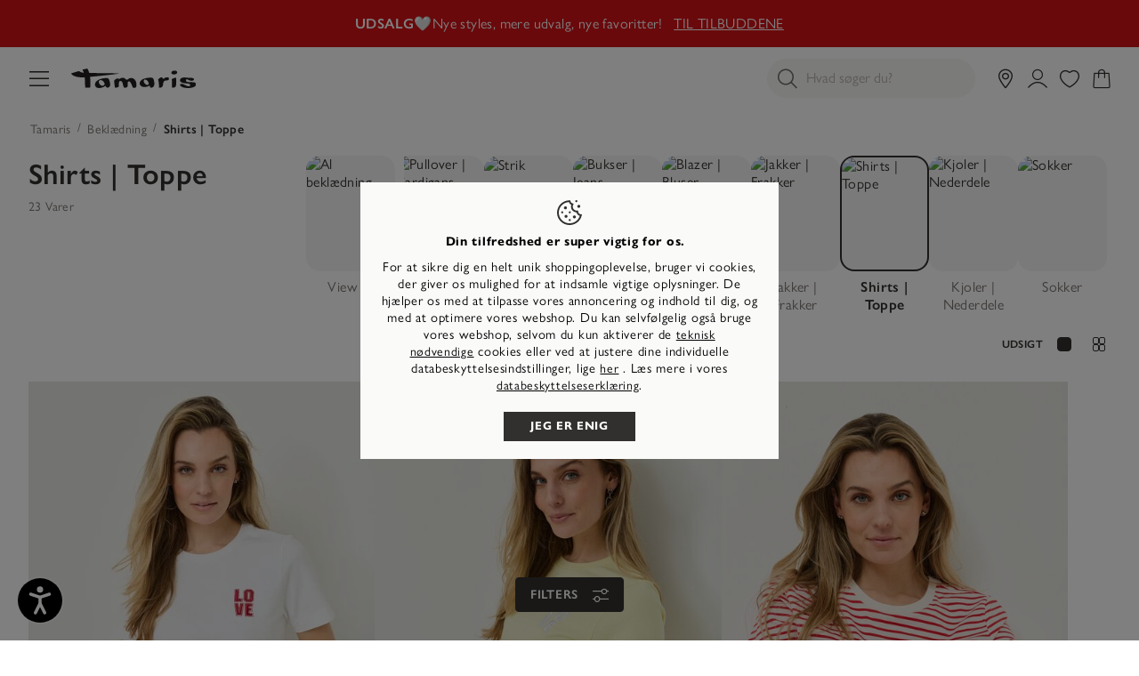

--- FILE ---
content_type: text/html;charset=UTF-8
request_url: https://tamaris.com/da-DK/shirts-%7C-toppe/
body_size: 58078
content:
<!doctype html>
<html lang="da-DK">
<head>














































































































































<meta charset="UTF-8">
<meta name="viewport" content="width=device-width, initial-scale=1, maximum-scale=1">




<title>
Køb Tamaris Shirts | Toppe online nu!
</title>

<link rel="icon" href="/on/demandware.static/Sites-DK-Site/-/default/dw20d5a5f6/images/favicons/favicon-tamaris.ico" type="image/x-icon" />
<link rel="apple-touch-icon" href="/on/demandware.static/Sites-DK-Site/-/default/dw2897e5c3/images/favicons/favicon-32-tamaris.png"/>
<link rel="apple-touch-icon" sizes="76x76" href="/on/demandware.static/Sites-DK-Site/-/default/dw342575ab/images/favicons/favicon-76-tamaris.png"/>
<link rel="apple-touch-icon" sizes="120x120" href="/on/demandware.static/Sites-DK-Site/-/default/dw878bfbf8/images/favicons/favicon-120-tamaris.png"/>
<link rel="apple-touch-icon" sizes="152x152" href="/on/demandware.static/Sites-DK-Site/-/default/dw38806670/images/favicons/favicon-152-tamaris.png"/>
<link rel="apple-touch-icon" sizes="180x180" href="/on/demandware.static/Sites-DK-Site/-/default/dw48bc3725/images/favicons/favicon-180-tamaris.png"/>



<link rel="preconnect" as="style" href="https://use.typekit.net/vyv2ibx.css" />
<link rel="stylesheet" href="https://use.typekit.net/vyv2ibx.css" />

<link rel="stylesheet" href="/on/demandware.static/Sites-DK-Site/-/da_DK/v1769519406404/generated/css/common-tamaris.css" />
<link rel="stylesheet" href="/on/demandware.static/Sites-DK-Site/-/da_DK/v1769519406404/generated/css/header-tamaris.css" />
<link rel="stylesheet" href="/on/demandware.static/Sites-DK-Site/-/da_DK/v1769519406404/generated/css/global-tamaris.css" />




<script>
window.ControllerAction = "Category-Show";
window.ABTestSegments = {};
</script>
<script type="text/javascript" data-category="2" src="//try.abtasty.com/1eb7753d0362f1b5e8fb19b146c7be58.js"></script>


<link rel="preload" href="/on/demandware.static/Sites-DK-Site/-/da_DK/v1769519406404/generated/css/footer-tamaris.css" as="style" onload="this.onload=null;this.rel='stylesheet'" />
<noscript><link rel="stylesheet" href="/on/demandware.static/Sites-DK-Site/-/da_DK/v1769519406404/generated/css/footer-tamaris.css" /></noscript>








<link rel="preload" href="/on/demandware.static/Sites-DK-Site/-/da_DK/v1769519406404/generated/css/product-tamaris.css" as="style" onload="this.onload=null;this.rel='stylesheet'" />
<noscript><link rel="stylesheet" href="/on/demandware.static/Sites-DK-Site/-/da_DK/v1769519406404/generated/css/product-tamaris.css" /></noscript>



<link rel="stylesheet" href="/on/demandware.static/Sites-DK-Site/-/da_DK/v1769519406404/generated/css/search-tamaris.css" />





























































































































































<meta name="google-site-verification" content="A5VSs4SPCp9c8MlQLajMZtSVSBX2hk7FINs6i5boNT8" />



<meta name="description" content="Shirts | Toppe: K&oslash;b din Tamaris Shirts | Toppe i den officielle Tamaris Online Shop Tamaris"/>
<meta name="og:description" content="Shirts | Toppe: K&oslash;b din Tamaris Shirts | Toppe i den officielle Tamaris Online Shop Tamaris"/>

<meta name="og:title" content="K&oslash;b Tamaris Shirts | Toppe online nu!"/>

















<link rel="alternate" hreflang="de-at" href="https://tamaris.com/de-AT/shirts-%7C-tops/" />











<link rel="alternate" hreflang="nl-be" href="https://tamaris.com/nl-BE/shirts-%7C-tops/" />









<link rel="alternate" hreflang="fr-be" href="https://tamaris.com/fr-BE/t-shirts-%7C-hauts/" />











<link rel="alternate" hreflang="en-bg" href="https://tamaris.com/en-BG/shirts-%7C-tops/" />











<link rel="alternate" hreflang="x-default" href="https://tamaris.com/en/shirts-et-tops/" />









<link rel="alternate" hreflang="fr" href="https://tamaris.com/fr/t-shirts-et-hauts/" />













<link rel="alternate" hreflang="fr-ch" href="https://tamaris.com/fr-CH/t-shirts-%7C-hauts/" />









<link rel="alternate" hreflang="de-ch" href="https://tamaris.com/de-CH/shirts-%7C-tops/" />









<link rel="alternate" hreflang="it-ch" href="https://tamaris.com/it-CH/maglie-%7C-top/" />











<link rel="alternate" hreflang="cs-cz" href="https://tamaris.com/cs-CZ/tricka-%7C-topy/" />











<link rel="alternate" hreflang="de-de" href="https://tamaris.com/de-DE/shirts-und-tops/" />











<link rel="alternate" hreflang="en-gb" href="https://tamaris.com/en-GB/shirts-%7C-tops/" />











<link rel="alternate" hreflang="da-dk" href="https://tamaris.com/da-DK/shirts-%7C-toppe/" />











<link rel="alternate" hreflang="en-ee" href="https://tamaris.com/en-EE/shirts-%7C-tops/" />











<link rel="alternate" hreflang="en-es" href="https://tamaris.com/en-ES/shirts-%7C-tops/" />











<link rel="alternate" hreflang="en-fi" href="https://tamaris.com/en-FI/shirts-%7C-tops/" />











<link rel="alternate" hreflang="fr-fr" href="https://tamaris.com/fr-FR/t-shirts-%7C-hauts/" />











<link rel="alternate" hreflang="el-gr" href="https://tamaris.com/el-GR/mplouzes-%7C-top/" />











<link rel="alternate" hreflang="en-hr" href="https://tamaris.com/en-HR/shirts-%7C-tops/" />











<link rel="alternate" hreflang="en-hu" href="https://tamaris.com/en-HU/shirts-%7C-tops/" />











<link rel="alternate" hreflang="en-ie" href="https://tamaris.com/en-IE/shirts-%7C-tops/" />















<link rel="alternate" hreflang="it-it" href="https://tamaris.com/it-IT/maglie-%7C-top/" />













<link rel="alternate" hreflang="en-lt" href="https://tamaris.com/en-LT/shirts-%7C-tops/" />











<link rel="alternate" hreflang="fr-lu" href="https://tamaris.com/fr-LU/t-shirts-%7C-hauts/" />









<link rel="alternate" hreflang="de-lu" href="https://tamaris.com/de-LU/shirts-%7C-tops/" />











<link rel="alternate" hreflang="en-lv" href="https://tamaris.com/en-LV/shirts-%7C-tops/" />











<link rel="alternate" hreflang="nl-nl" href="https://tamaris.com/nl-NL/shirts-%7C-tops/" />











<link rel="alternate" hreflang="pl-pl" href="https://tamaris.com/pl-PL/koszulki-%7C-topy/" />











<link rel="alternate" hreflang="en-pt" href="https://tamaris.com/en-PT/shirts-%7C-tops/" />











<link rel="alternate" hreflang="sv-se" href="https://tamaris.com/sv-SE/t-shirts-%7C-toppar/" />









<link rel="alternate" hreflang="en-se" href="https://tamaris.com/en-ES/shirts-%7C-tops/" />











<link rel="alternate" hreflang="en-si" href="https://tamaris.com/en-SI/shirts-%7C-tops/" />











<link rel="alternate" hreflang="en-sk" href="https://tamaris.com/en-SK/shirts-%7C-tops/" />












<script>


(function(){
window.Resources = {"NO_THANKS":"global.nothanks","ARE_YOU_HUMAN":"Are you a human?","ARE_YOU_HUMAN_CONFIRM":"Confirm","ADD_TO_CART":"I din varekurv","SOLD_OUT":"Udsolgt produkt","ONLY_LEFT":"Kun 1 par","LOW_STOCK":"Få på lager","NOTIFY_ME":"Få besked","NOTIFY_ME_SHORT":"Få besked","WISHLIST_ADD":"Tilføj til min ønskeliste","WISHLIST_REMOVE":"Fjern fra min ønskeliste","ERROR_TECHNICAL":"Desværre er der opstået et teknisk problem. Prøv igen senere.","SIZES":{"XS":"Extra Small","S":"Small","M":"Medium","L":"Large","XL":"Extra Large"},"SORTED_SIZES":"2XS,XXS,XS,S,M,L,XL,XXL,2XL,70,75,80,85,90,95,100,105,110,115,120,125,130,135,140,145,150,155","INPUT_CALF_SIZE":"Indtast venligst din målte lægbredde først for at få din skaftstørrelse","MORE_SIZES":"Sizes","SIZE":"Størrelse","PLAY_VIDEO":"Afspille video","PAUSE_VIDEO":"Pause Video","HIDE_PASSWORD":"Hide password","SHOW_PASSWORD":"Show password","ADDRESS_BLACKLISTED_ERROR":"Vi kan desværre ikke levere til den adresse du har angivet.","ADDRESS_FORM_INVALID_ERROR":"Adresseformularen indeholder ugyldige data.","RESERVATION_CART":"Dine valg er reserveret til dig i 15 minutter","RESERVATION_CART_END_TIME":"Dine valg vil være reserveret til dig indtil {0}:{1}. Klik på \"Checkout\" for at fortsætte og gennemføre dit køb.","RESERVATION_EXPIRED":"Reservationen er udløbet","RESERVATION_CHECKOUT":"Vare reserveret i {0}","MONDAY":"Mandag","TUESDAY":"Tirsdag","WEDNESDAY":"Onsdag","THURSDAY":"Torsdag","FRIDAY":"Fredag","SATURDAY":"Lørdag","SUNDAY":"Søndag","PACKSTATION_NOT_FOUND":"Vi kunne ikke finde en opsamlingsstation på denne adresse. Kontroller venligst, om alle nedenstående oplysninger er korrekte.","CLOSING_PERIODS_INFO":"Closed for the following periods:","LOCATION_PERMISSION":"We cannot find your location. Please check if location permissions are enabled.","BONUS_PRODUCT":"product.bonusproduct","BONUS_PRODUCTS":"product.bonusproducts","SELECT_BONUS_PRODUCTS":"Select bonus products","BONUS_PRODUCT_TOOMANY":"product.bonusproductstoomany","SIMPLE_SEARCH":"Hvad søger du?","CURRENCY_SYMBOL":"DKK","SERVER_ERROR":"An error occured. Please refresh the page and try again.","BAD_RESPONSE":"global.badresponse","INVALID_CONFIRMPASSWORD":"Dine oplysninger stemmer ikke overens.","INVALID_POSTAL":{"DE":"Indtast et gyldigt postnummer bestående af 5 cifre, som fx 32758.","AT":"Indtast et gyldigt postnummer bestående af 4 cifre, som fx 2380.","FR":"Indtast et gyldigt postnummer bestående af 5 cifre, som fx 32758.","BE":"Indtast et gyldigt postnummer bestående af 4 cifre, som fx 2380.","NL":"Indtast et gyldigt postnummer bestående af 4 obligatoriske cifre efterfulgt af et valgfrit mellemrum og 2 obligatoriske bogstaver, såsom 1008 DG.","LU":"Indtast et gyldigt postnummer bestående af 4 cifre, som fx 2380.","FI":"Indtast et gyldigt postnummer bestående af 5 cifre, som fx 32758.","IT":"Indtast et gyldigt postnummer bestående af 5 cifre, som fx 32758.","PT":"Indtast et gyldigt postnummer bestående af 4 obligatoriske cifre, der valgfrit kan efterfølges af en bindestreg og yderligere 3 cifre, såsom 1405-043.","ES":"Indtast et gyldigt postnummer bestående af 5 cifre, som fx 32758.","GR":"Indtast et gyldigt postnummer bestående af 5 cifre, som fx 32758.","SK":"Indtast et gyldigt postnummer bestående af 5 cifre, som fx 32758.","SI":"Indtast et gyldigt postnummer bestående af 4 cifre, som fx 2380.","EE":"Indtast et gyldigt postnummer bestående af 5 cifre, som fx 32758.","LV":"Indtast et gyldigt postnummer bestående af 4 cifre, som fx 2380.","LT":"Indtast et gyldigt postnummer bestående af 5 cifre, som fx 32758.","HU":"Indtast et gyldigt postnummer bestående af 4 cifre, som fx 2380.","HR":"Indtast et gyldigt postnummer bestående af 5 cifre, som fx 32758.","PL":"Indtast et gyldigt postnummer bestående af 2 cifre efterfulgt af en bindestreg og yderligere 3 cifre.","CZ":"Indtast venligst et gyldigt postnummer: Det består af tre obligatoriske cifre efterfulgt af et valgfrit mellemrum og to obligatoriske cifre, for eksempel 080 01.","SE":"Indtast et gyldigt postnummer bestående af 5 cifre, som fx 32758.","DK":"Indtast et gyldigt postnummer bestående af 4 cifre, som fx 2380.","BG":"Indtast et gyldigt postnummer bestående af 4 cifre, som fx 2380.","CH":"Indtast et gyldigt postnummer bestående af 4 cifre, som fx 2380."},"INVALID_POSTNUMBER":"Det postnummer, du indtastede, er ugyldigt.","INVALID_PHONE":"Indtast et gyldigt telefonnummer bestående af cifre. Landekoden er valgfri (+{0} eller 00{0}).","INVALID_SHOESIZE":"Indtast venligst en gyldig skostørrelse.","COMPARE_CONFIRMATION":"productcomparewidget.maxproducts","COMPARE_REMOVE_FAIL":"productcomparewidget.removefail","COMPARE_ADD_FAIL":"productcomparewidget.addfail","GIFT_CERT_AMOUNT_INVALID":"giftcert.amountvalueerror","GIFTCARD_INVALID":"Please enter valid giftcard credentials","GIFTCARD_PREPAYMENT_RESTRICTION":"billing.giftcard.prepayment.restriction","GIFTCARD_PREPAYMENT_RESTRICTION_APPLEPAY":"Unfortunately, the Tamaris gift card cannot be combined with the ApplePay payment method. Please choose another payment method to complete the purchase.","GIFTCARD_ERROR_GENERAL":"Din gavekortkode eller PIN-kode er forkert. Prøv venligst igen.","GIFTCARD_ERROR_EXPIRED":"Dit gavekort er desværre udløbet.","GIFTCARD_ERROR_NO_BALANCE":"Gavekortet indeholder ikke længere nogen kredit. Brug venligst et andet gavekort.","GIFTCARD_ERROR_PRODUCT_NOT_PAYABLE":"Det særlige samarbejde med Lebenshilfe Detmold betyder, at vandrestaven ikke kan betales med gavekort.","COUPON_INVALID":"billingcoupon.couponinvalid.restricted","GIFTCARD_UNAVAILABLE":"Service unavailable","INVALID_OWNER":"billing.ownerparseerror","BIRTHDAY_INVALID":"Din fødselsdato er ugyldig.","BIRTHDAY_REQUIRED":"For at kunne foretage kredittjekket har vi brug for din fødselsdato.","COUPON_CODE_MISSING":"Indtast venligst en kuponkode.","COOKIES_DISABLED":"Your browser is currently not set to accept cookies. Please turn this functionality on or check if you have another program set to block cookies.","CHAR_LIMIT_MSG":"character.limit","SERVER_CONNECTION_ERROR":"Server connection failed!","IN_STOCK_DATE":"Tilgængelig - leveringstid {0}-{1} dage","ITEM_STATUS_NOTAVAILABLE":"Ikke tilgængelig i øjeblikket","STORE_NEAR_YOU":"What's available at a store near you","SELECT_STORE":"storelist.lightbox.selectstore","SELECTED_STORE":"storelist.lightbox.selectedstore","PREFERRED_STORE":"storelist.lightbox.preferredstore","ENTER_ZIP":"storelist.lightbox.enterzip","INVALID_ZIP":"storelist.lightbox.invalidpostalcode","SEARCH":"global.search","CHANGE_LOCATION":"storelist.lightbox.changelocation","CONTINUE":"Flere","SEE_MORE":"storelist.lightbox.seemore","SEE_LESS":"storelist.lightbox.seeless","TLS_WARNING":"global.browsertoolscheck.tls","STORELOCATOR_ROUTE":"Vis rute","LOCATION_UNAVAILABLE":"Placering ikke tilgængelig","STORELOCATOR_NO_RESULTS":"Vi kunne desværre ikke finde en butik i nærheden af ​​dig. Venligst ændre din søgning.","ADD_FAVOURITE_STORE":"Select store","VALIDATE_CVN":"Indtast sikkerhedskoden. Sikkerhedskoden findes på bagsiden af kortet (3 cifre).","VALIDATE_REQUIRED":"Det er et obligatorisk felt","VALIDATE_REMOTE":"Ret venligst dette felt.","VALIDATE_EMAIL":"Ups... Det virkede ikke – tjek din e-mailadresse eller prøv en anden.","VALIDATE_URL":"Indtast venligst et gyldigt URL.","VALIDATE_DATE":"Indtast venligst en gyldig dato.","VALIDATE_CARD_EXPIRATION_DATE":"Indtast en gyldig udløbsdato (MM/ÅÅ), f.eks. 01/27.","VALIDATE_DATEISO":"Indtast venligst en gyldig dato (ISO).","VALIDATE_DATE_RANGE":"Indtast venligst en gyldig dato (højst 5 år tilbage i tiden, ingen dato i fremtiden).","VALIDATE_NUMBER":"Indtast venligst et gyldigt tal.","VALIDATE_DIGITS":"Indtast kun tal.","VALIDATE_CREDITCARD":"Indtast venligst et gyldigt kreditkort nummer.","VALIDATE_EQUALTO":"Venligst indtast den samme værdi igen.","VALIDATE_MAXLENGTH":"Indtast højst {0} tegn.","VALIDATE_MINLENGTH":"Indtast venligst mindst {0} tegn.","VALIDATE_MINLENGTH_DEFAULT":"Indtast venligst mindst 2 tegn.","VALIDATE_RANGELENGTH":"Indtast venligst tegn mellem {0} og {1}.","VALIDATE_RANGE":"Indtast venligst en værdi mellem {0} og {1}.","VALIDATE_MAX":"Indtast højst {0} tegn.","VALIDATE_MIN":"Indtast venligst mindst {0} eller flere tegn.","VALIDATE_PASSWORD_CONSTRAINTS":"Adgangskoden skal bogstaver og indeholde mindst 8 tegn.","VALIDATE_LEGAL_AGE":"error.label.invoice.underage","VALIDATE_INVOICE_BIRTHDAY_REQUIRED":"error.label.invoice.birthday.missing","VALIDATE_INVOICE_BIRTHDAY_INVALID":"error.label.invoice.birthday.invalid","VALIDATE_GC_PIN":"Please enter the PIN","PWA_LOAD_ANIMATION":"/on/demandware.static/Sites-DK-Site/-/default/dwc2441e5a/images/icons/pwa_load_animation.svg","CART_FREE_SHIPPING":"Gratis","CART_ITEM_REMOVED":"Produkt slettet","CART_ITEM_MOVED_TO_WISHLIST":"Tilføjet til ønskeliste","LOGIN_ERROR":"Ups... Din e-mailadresse eller adgangskode er forkert. Tjek det lige og prøv igen.","LOGIN_ERROR_GENERIC":"An error occurred while logging in. Please refresh the page and try again.","RETAIL_PRICE":"RRP:","FREE":"Gratis","FROM":"fra","STORELOCATOR_NEAREST_DISTANCE":"Denne vare er {0} fjernet","NEWSLETTER_UNSUBBED":"Du har afmeldt nyhedsbrevet.","ORDERS_AND_MORE":"og {0} andre","ITEMS_IN_WISHLIST":"{0} Varer på din ønskeliste","WISHLIST_SHARE":"Hej, Jeg har en ønskeliste hos Tamaris, tjek den ud her:","WISHLIST_COPY_LINK":"Kopier linket","VOUCHER_EXPIRES_NOTIFICATION":"Pas på! Du har en personlig værdikupon, der er ved at udløbe. <a href=\"{0}\" class=\"invert-decoration\">Få den vist</a>.","EVENT_SHARE_TEXT":"Hej! Der er en eksklusiv Tamaris-shoppingbegivenhed. Gå ikke glip af den {0}","EVENT_SHARE_TEXT_SUBJECT":"Gå ikke glip af den næste Tamaris Shopping Event","NOTIFICATIONS":{"DATA_DOWNLOAD_STARTED":"Dataoverførsel startede","DATA_CLEARED":"Data blev slettet","SUBSCRIBED":"Du har abonneret på notifikationer","UNSUBSCRIBED":"Du har afmeldt meddelelser","INIT_ERROR":"Der har været en fejl. Prøv venligst igen.","ACCOUNT_DELETED":"Det lykkedes at slette din konto","LOGIN_ERROR":"Dit adgangslink er udløbet. Bed venligst om et nyt link, eller anvend din adgangskode til at logge dig ind med.","BONUS_PRODUCT_ADDED":"Produkt tilføjet til din kurv!","CART_DELIVERY_HINT":"cart.delivery.hint","CART_DELIVERY_PRICE_HINT":"cart.deliveryprice.hint","CART_RETURNS_HINT":"cart.returns.hint","CART_SATISFACTION_HINT":"cart.satisfaction.hint"},"ATTACH_FILES":"Vedhæft et billede af skaden","FILES_UPLOADED":"{0} filer uploadet","DAY":"Dage","DAYS":"Dage","HOUR":"Time","HOURS":"Timer","MINUTE":"Minut","MINUTES":"Minutter","SECOND":"Sekund","SECONDS":"Sekunder","SHOW_MORE":"Vis mere","SELECT_SIZE":"vælg din størrelse","LOYALTY_REGISTRATION_GREETING":"loyalty.registration.greeting","LOYALTY_REGISTRATION_DESCRIPTION":"loyalty.registration.description","LOYALTY":{"REWARDS_AVAILABLE":"{0} rewards available"},"IN_STOCK":"Tilgængelig","PREORDER":"Preorder all","REMAIN_PREORDER":"Preorder remaining","BACKORDER":"Backorder all","REMAIN_BACKORDER":"Remaining backorder","NOT_AVAILABLE":"Ikke tilgængelig i øjeblikket","REMAIN_NOT_AVAILABLE":"Den valgte mængde overstiger i øjeblikket lagerbeholdningen. Juster venligst mængden."};
window.Urls = {"emarsysRecommender":"/on/demandware.store/Sites-DK-Site/da_DK/EmarsysRecommender-IncludeCarousel","applyGiftcard":"https://tamaris.com/on/demandware.store/Sites-DK-Site/da_DK/Giftcard-ApplyGiftcard","removeGiftcard":"https://tamaris.com/on/demandware.store/Sites-DK-Site/da_DK/Giftcard-RemoveGiftcard","captchaGet":"https://tamaris.com/on/demandware.store/Sites-DK-Site/da_DK/Captcha-Get","currencyCheck":"https://tamaris.com/on/demandware.store/Sites-DK-Site/da_DK/Currency-CheckSessionCurrency","addGiftCert":"/on/demandware.store/Sites-DK-Site/da_DK/GiftCert-Purchase","minicartGC":"/on/demandware.store/Sites-DK-Site/da_DK/GiftCert-ShowMiniCart","paymentsList":"https://tamaris.com/da-DK/my-payments/","addAdditionalPayment":"https://tamaris.com/on/demandware.store/Sites-DK-Site/da_DK/PaymentInstruments-AddPayment","addressesList":"https://tamaris.com/da-DK/my-addresses/","getBonusProducts":"/on/demandware.store/Sites-DK-Site/da_DK/Product-GetBonusProducts","addBonusProduct":"/on/demandware.store/Sites-DK-Site/da_DK/Cart-AddBonusProduct","getSetItem":"/on/demandware.store/Sites-DK-Site/da_DK/Product-GetSetItem","getAvailability":"/on/demandware.store/Sites-DK-Site/da_DK/Product-GetAvailability","getBloomreachRecommendations":"https://tamaris.com/on/demandware.store/Sites-DK-Site/da_DK/Bloomreach-GetProductRecommendations","recommendationEvent":"https://tamaris.com/on/demandware.store/Sites-DK-Site/da_DK/Bloomreach-RecommendationEvent","searchsuggest":"/on/demandware.store/Sites-DK-Site/da_DK/Search-GetSuggestions","getRefinedByURL":"/on/demandware.store/Sites-DK-Site/da_DK/Search-GetRefinedByURL","billingSelectCC":"https://tamaris.com/on/demandware.store/Sites-DK-Site/da_DK/COBilling-SelectCreditCard","selectPaymentMethod":"https://tamaris.com/on/demandware.store/Sites-DK-Site/da_DK/COBilling-SelectPaymentMethod","shippingMethodsList":"https://tamaris.com/on/demandware.store/Sites-DK-Site/da_DK/COShipping-UpdateShippingMethodList","selectShippingMethodsList":"https://tamaris.com/on/demandware.store/Sites-DK-Site/da_DK/COShipping-SelectShippingMethod","compareShow":"/on/demandware.store/Sites-DK-Site/da_DK/Compare-Show","compareAdd":"/on/demandware.store/Sites-DK-Site/da_DK/Compare-AddProduct","compareRemove":"/on/demandware.store/Sites-DK-Site/da_DK/Compare-RemoveProduct","updateNewsletterSource":"https://tamaris.com/on/demandware.store/Sites-DK-Site/da_DK/Home-NewsletterTeaser?action=update&source_cookie=be662c826df2123d78657da062456eea&customer_group=Everyone","giftCardCheckBalance":"https://tamaris.com/on/demandware.store/Sites-DK-Site/da_DK/COBilling-GetGiftCertificateBalance","redeemGiftCert":"https://tamaris.com/on/demandware.store/Sites-DK-Site/da_DK/COBilling-RedeemGiftCertificateJson","addCoupon":"https://tamaris.com/on/demandware.store/Sites-DK-Site/da_DK/Cart-AddCouponJson","storesInventory":"/on/demandware.store/Sites-DK-Site/da_DK/StoreInventory-Inventory","setPreferredStore":"/on/demandware.store/Sites-DK-Site/da_DK/StoreInventory-SetPreferredStore","setStorePickup":"/on/demandware.store/Sites-DK-Site/da_DK/StoreInventory-SetStore","setZipCode":"/on/demandware.store/Sites-DK-Site/da_DK/StoreInventory-SetZipCode","storeForm":"/on/demandware.store/Sites-DK-Site/da_DK/Stores-AvailableCheckForm","setSessionCurrency":"/on/demandware.store/Sites-DK-Site/da_DK/Currency-SetSessionCurrency","rateLimiterReset":"/on/demandware.store/Sites-DK-Site/da_DK/RateLimiter-HideCaptcha","validateAddress":"https://tamaris.com/da-DK/address-validate/","findDhlPackstations":"https://tamaris.com/on/demandware.store/Sites-DK-Site/da_DK/DHL-FindPackstations","findSevenSendersPackstations":"https://tamaris.com/on/demandware.store/Sites-DK-Site/da_DK/SevenSenders-FindPackstations","findPostNordPackstations":"https://tamaris.com/on/demandware.store/Sites-DK-Site/da_DK/PostNord-FindPackstations","addToWaitlist":"/on/demandware.store/Sites-DK-Site/da_DK/Product-AddToWaitlist","wishlistGetProductIDsJSON":"/on/demandware.store/Sites-DK-Site/da_DK/Wishlist-GetProductIDsJSON","findStores":"/on/demandware.store/Sites-DK-Site/da_DK/Stores-FindStores?format=ajax","findNearestStore":"/on/demandware.store/Sites-DK-Site/da_DK/Stores-FindNearestStore?format=ajax","getClickAndCollectEligible":"/on/demandware.store/Sites-DK-Site/da_DK/Stores-GetClickAndCollectEligible","countryRedirect":"/on/demandware.store/Sites-DK-Site/da_DK/Home-CountryRedirect","consentTracking":"/on/demandware.store/Sites-DK-Site/da_DK/Home-ConsentTracking","searchEAN":"/on/demandware.store/Sites-DK-Site/da_DK/Search-SearchEAN","pwaAppleHint":"/on/demandware.store/Sites-DK-Site/da_DK/ProgressiveWebApp-AppleServiceWorkerHint","mobileState":"/on/demandware.store/Sites-DK-Site/da_DK/ProgressiveWebApp-MobileState","zoomPlusTamaris":"/on/demandware.static/Sites-DK-Site/-/default/dw73aecb87/images/icons/zoom.cur","notificationUserDetails":"/on/demandware.store/Sites-DK-Site/da_DK/WonderPush-UpdateInstallationDetails","cartLayerLoad":"https://tamaris.com/on/demandware.store/Sites-DK-Site/da_DK/CartLayer-Load","deleteProduct":"https://tamaris.com/on/demandware.store/Sites-DK-Site/da_DK/CartLayer-DeleteProduct","deleteGiftcard":"https://tamaris.com/on/demandware.store/Sites-DK-Site/da_DK/CartLayer-DeleteGiftcard","updateQuantity":"https://tamaris.com/on/demandware.store/Sites-DK-Site/da_DK/CartLayer-UpdateQuantity","deleteCoupon":"https://tamaris.com/on/demandware.store/Sites-DK-Site/da_DK/CartLayer-DeleteCoupon","addProductCartLayer":"https://tamaris.com/on/demandware.store/Sites-DK-Site/da_DK/CartLayer-AddProduct","addToWishlist":"https://tamaris.com/on/demandware.store/Sites-DK-Site/da_DK/CartLayer-AddToWishlist","wishlistShow":"https://tamaris.com/da-DK/my-wishlist/","addToWishlistJSON":"https://tamaris.com/on/demandware.store/Sites-DK-Site/da_DK/Wishlist-AddAjax","removeFromWishlistJSON":"https://tamaris.com/on/demandware.store/Sites-DK-Site/da_DK/Wishlist-Remove","getWishlistInfo":"https://tamaris.com/on/demandware.store/Sites-DK-Site/da_DK/Wishlist-GetWishlistInfo","setVisibility":"https://tamaris.com/on/demandware.store/Sites-DK-Site/da_DK/Wishlist-SetVisibility","getOtherColors":"https://tamaris.com/on/demandware.store/Sites-DK-Site/da_DK/CartLayer-GetOtherColors","getRecommendations":"https://tamaris.com/on/demandware.store/Sites-DK-Site/da_DK/CartLayer-GetRecommendations","getProductsAsRecommendations":"https://tamaris.com/on/demandware.store/Sites-DK-Site/da_DK/CartLayer-GetProductsAsRecommendations","initCartWithProducts":"https://tamaris.com/on/demandware.store/Sites-DK-Site/da_DK/CartLayer-InitCartWithProducts","getQuickBuy":"https://tamaris.com/on/demandware.store/Sites-DK-Site/da_DK/Product-GetQuickBuy","getWishlistCounters":"https://tamaris.com/on/demandware.store/Sites-DK-Site/da_DK/Product-GetWishlistCounters","myAccount":"https://tamaris.com/da-DK/my-account/","checkoutAddressPage":"https://tamaris.com/da-DK/address/","getAllLineItemData":"https://tamaris.com/on/demandware.store/Sites-DK-Site/da_DK/CartLayer-GetAllLineItemData","editProfilePage":"https://tamaris.com/da-DK/profile-edit/","includeCartLayer":"https://tamaris.com/on/demandware.store/Sites-DK-Site/da_DK/Home-IncludeCartLayer","includeLoginContainers":"https://tamaris.com/on/demandware.store/Sites-DK-Site/da_DK/Home-IncludeLoginContainers","checkoutSummary":"https://tamaris.com/da-DK/checkout-summary/","includeHeaderCustomerInfo":"https://tamaris.com/on/demandware.store/Sites-DK-Site/da_DK/Home-IncludeHeaderCustomerInfo","vouchersList":"https://tamaris.com/on/demandware.store/Sites-DK-Site/da_DK/Vouchers-Show","vouchersStatus":"https://tamaris.com/on/demandware.store/Sites-DK-Site/da_DK/Vouchers-Status","accountAbtests":"https://tamaris.com/on/demandware.store/Sites-DK-Site/da_DK/Account-AbTests","livePageStatus":"https://tamaris.com/on/demandware.store/Sites-DK-Site/da_DK/LivePage-Status","getEkomiRating":"https://tamaris.com/on/demandware.store/Sites-DK-Site/da_DK/Ekomi-GetRating","getEkomiReviews":"https://tamaris.com/on/demandware.store/Sites-DK-Site/da_DK/Ekomi-GetReviews","getVariationContentAsset":"/on/demandware.store/Sites-DK-Site/da_DK/Product-GetVariationContentAssetInformation","openAdventCalendarDoor":"https://tamaris.com/on/demandware.store/Sites-DK-Site/da_DK/AdventCalendar-OpenDoor","getPrefillCouponResponse":"https://tamaris.com/on/demandware.store/Sites-DK-Site/da_DK/CartLayer-GetPrefillCouponResponse","getCategoriesHolderProducts":"https://tamaris.com/on/demandware.store/Sites-DK-Site/da_DK/Cart-GetCategoriesHolderProducts","clearRecentSearchTerms":"https://tamaris.com/on/demandware.store/Sites-DK-Site/da_DK/Search-ClearRecentSearches","addBonusProductToCart":"https://tamaris.com/on/demandware.store/Sites-DK-Site/da_DK/CartLayer-AddBonusProduct","masonryJs":"/on/demandware.static/Sites-DK-Site/-/da_DK/v1769519406404/lib/masonry.pkgd.min.js","getProductSizes":"https://tamaris.com/on/demandware.store/Sites-DK-Site/da_DK/Product-GetProductSizes","getPdpInfoModule":"/on/demandware.store/Sites-DK-Site/da_DK/Product-IncludeProductInfoCarousel","getPDPRecommendations":"https://tamaris.com/on/demandware.store/Sites-DK-Site/da_DK/Product-GetPDPRecommendations","loadTileBatch":"https://tamaris.com/on/demandware.store/Sites-DK-Site/da_DK/Product-LoadTileBatch","isOrderPlaced":"https://tamaris.com/on/demandware.store/Sites-DK-Site/da_DK/Dropshipment-IsOrderPlaced","dropshipmentHomepage":"https://tamaris.com/on/demandware.store/Sites-DK-Site/da_DK/Dropshipment-ShowHome?page=products","dropshipmentShowOrderSummary":"https://tamaris.com/on/demandware.store/Sites-DK-Site/da_DK/Dropshipment-ShowOrderSummary","dropshipmentPrintOrderSummary":"https://tamaris.com/on/demandware.store/Sites-DK-Site/da_DK/Dropshipment-PrintOrderSummary","dropshipmentResendPaymentLink":"https://tamaris.com/on/demandware.store/Sites-DK-Site/da_DK/Dropshipment-ResendPaymentLink","dropshipmentMarkOrderAsPickedUp":"https://tamaris.com/on/demandware.store/Sites-DK-Site/da_DK/Dropshipment-MarkOrderAsPickedUp","dropshipmentCancelPayment":"https://tamaris.com/on/demandware.store/Sites-DK-Site/da_DK/Dropshipment-CancelPayment","dropshipmentCheckLocale":"https://tamaris.com/on/demandware.store/Sites-DK-Site/da_DK/Dropshipment-CheckLocale","setFavouriteStore":"https://tamaris.com/on/demandware.store/Sites-DK-Site/da_DK/Account-SetFavouriteStore","restoreCart":"https://tamaris.com/on/demandware.store/Sites-DK-Site/da_DK/CartLayer-RestoreCart","getContentfulEntries":"https://tamaris.com/on/demandware.store/Sites-DK-Site/da_DK/Contentful-GetContentfulEntries","LoyaltyHistory":"https://tamaris.com/on/demandware.store/Sites-DK-Site/da_DK/Account-RecentPoints","getLoyaltyCardData":"https://tamaris.com/on/demandware.store/Sites-DK-Site/da_DK/Loyalty-GetLoyaltyCardData","checkoutLoyaltyConfirmation":"https://tamaris.com/on/demandware.store/Sites-DK-Site/da_DK/Loyalty-CheckoutLoyaltyRegistrationConfirmation","getLoyaltyBenefitsBanner":"https://tamaris.com/on/demandware.store/Sites-DK-Site/da_DK/Account-GetLoyaltyBenefitsBanner","loyaltyUpdateReadStatusNotification":"https://tamaris.com/on/demandware.store/Sites-DK-Site/da_DK/Account-LoyaltyUpdateReadStatusNotification","getCustomerAddressList":"https://tamaris.com/on/demandware.store/Sites-DK-Site/da_DK/Account-GetCustomerAddressList","getPaymentList":"https://tamaris.com/on/demandware.store/Sites-DK-Site/da_DK/Account-GetCustomerPaymentList","getLoyaltyFooterTeaser":"https://tamaris.com/on/demandware.store/Sites-DK-Site/da_DK/Account-GetLoyaltyFooterTeaser","getBasketLoyaltyRewards":"https://tamaris.com/on/demandware.store/Sites-DK-Site/da_DK/Account-GetBasketLoyaltyRewards","LoyaltyOnlineHistory":"https://tamaris.com/on/demandware.store/Sites-DK-Site/da_DK/Order-OnlineHistory","LoyaltyOfflineHistory":"https://tamaris.com/on/demandware.store/Sites-DK-Site/da_DK/Order-OfflineHistory","DelayLoadNewsletterModule":"https://tamaris.com/on/demandware.store/Sites-DK-Site/da_DK/Account-LoadNewsletter"};
window.SitePreferences = {"GIFTCARDS_PURCHASE_ENABLED":false,"LISTING_INFINITE_SCROLL":false,"SWITCH_ADDRESSVALIDATION":false,"GOOGLE_API_KEY":"AIzaSyATwqbdYkP1UMdjY8e0aJtP8SNLxRMSa8Y","RECAPTCHA_SITE_KEY":"6Le4HusZAAAAALKpP0P06zsisCsW9j5xDNvD8QMt","COOKIE_BARRIER_ENABLE":true,"ACTIVE_TRACKING_TOOLS":["TagCommander","Syte"],"ACTIVE_TRACKING_TOOLS_ALWAYS_ENABLED":["Amplitude"],"LANGUAGE":"da","LOCALE":"da_DK","COUNTRY":"DK","COUNTRY_NAME":"Danmark","CURRENCY":"DKK","IS_PRODUCTION":true,"TC_URLS":{"tamaris":"https://cdn.tagcommander.com/3330/","marcotozzi":"https://cdn.tagcommander.com/3471/","jana":"https://cdn.tagcommander.com/6019/","newd":"https://cdn.tagcommander.com/6068/","caprice":"https://cdn.tagcommander.com/6226/"},"ACTIVEEANS":["4000000000000-5000000000000"],"INCLUDE_MANIFEST":null,"APPLE_PWA_OVERLAY_DELAY":30,"SHOW_APPLE_PWA_OVERLAY":false,"PWA_SETUP_HIDE_TIME":1000,"PWA_SETUP_SHOW_INTERVAL":60,"WONDERPUSH_ENABLE":false,"WONDERPUSH_WEBKEY":null,"LIVEBUY_ENABLE":false,"NOTIFICATIONS_UPDATE_INTERVAL":10,"MAX_CART_QTY":10,"VOUCHERS_ENABLE":false,"CHATBOT_INACTIVITY_TIME":7,"CHATBOT_TRIGGER_LIMIT":3,"CHATBOT_GAME":"Events","CHATBOT_INTENT":"InactivityRecommendation","CHATBOT_SILENT":false,"SYTE_API_URL":"https://cdn-api.syteapi.com/v1.1/","SYTE_INTERACTION_EVENTS_URL":"https://syteapi.com/et","SYTE_ACCOUNT_ID":"7953","SYTE_TOOLTIP_SHOW_COUNT":5,"SYTE_SIGNATURE":"5d776ba591739d0ce2792bec","SYTE_LANGS_CONFIG":{"da_DK":{"feed":"tamaris_dk"}},"SYTE_CART_RECOS_ENABLE":false,"SYTE_PDP_RECOS_ENABLE":false,"NEWSLETTER_POPUP_PAGES":["product"],"ADVENT_CALENDAR_POPUP_PAGES":["product","storefront","search"],"TOOLTIPS_ENABLED":false,"SPECIFIC_TOOLTIPS_ENABLED":[],"PASSWORD_CONSTRAINTS_REGEX":"(?=^.{8,}$)(?=.*[a-zA-Z]).*$","COUPON_CODE_PREFILL":"","NEW_QUICK_SHOP_RECO":true,"RETURNS_PORTAL_DOMAINS":"","INT_AREA_CODE":"45","IS_EMARSYS_RECOMMENDER_ENABLED":"","SESSION_CAPTURE_SAMPLE_RATE":0.1,"VIDEO_INDEX":false,"IS_LOYALTY":null,"LOYALTY_POPUP_PAGES":[],"EXCLUSIVE_SHIPPING":"[{\"shipToPostNordPackstation\":[\"POSTNORD_PUDO\"]}]"};
window.BrandContext = {"active":true,"appName":"Tamaris","appNameShort":"Tamaris Online Shop","bloomreachRecosEnabled":true,"bunnyLibraryId":null,"bunnyPullZone":null,"categoryID":"tamaris","clickAndCollectEligible":false,"cookieBarrierEnabled":true,"countries":[{"value":"DE","displayValue":"Deutschland"},{"value":"AT","displayValue":"Österreich"},{"value":"FR","displayValue":"Frankreich"},{"value":"BE","displayValue":"Belgien"},{"value":"NL","displayValue":"Niederlande"},{"value":"CH","displayValue":"Switzerland"},{"value":"LU","displayValue":"Luxemburg"},{"value":"IE","displayValue":"Irland"},{"value":"FI","displayValue":"Finnland"},{"value":"IT","displayValue":"Italien"},{"value":"PT","displayValue":"Portugal"},{"value":"ES","displayValue":"Spanien"},{"value":"GR","displayValue":"Griechenland"},{"value":"SK","displayValue":"Slowakei"},{"value":"SI","displayValue":"Slowenien"},{"value":"EE","displayValue":"Estland"},{"value":"LV","displayValue":"Lettland"},{"value":"LT","displayValue":"Litauen"},{"value":"HU","displayValue":"Ungarn"},{"value":"HR","displayValue":"Kroatien"},{"value":"PL","displayValue":"Polen"},{"value":"CZ","displayValue":"Tschechien"},{"value":"SE","displayValue":"Schweden"},{"value":"BG","displayValue":"Bulgarien"},{"value":"DK","displayValue":"Dänemark"},{"value":"GB","displayValue":"United Kingdom"},{"value":"BW","displayValue":"International"}],"default":true,"displayName":"Tamaris","domain":"tamaris.com","dynamicOrderBrand":true,"ekomiExport":true,"enableApplePay":true,"enableCameraFunctionality":false,"enableRemoveFromWishlistTCEvent":true,"enableSyteVisualSearch":false,"endlessAisleAllowed":true,"freshdeskEnabled":true,"giftcardsPurchaseEnabled":true,"giftcardsRedemptionEnabled":true,"hasDetailedSizeGuidePage":true,"hasSimpleEmarsysFlow":true,"id":"tamaris","includeManifest":true,"isNewDesign":true,"klarnaPaymentEnabled":true,"neutralSalutationEnabled":true,"pdpImageSortingOrder":null,"plpHoverImageIndex":null,"plpPrimaryImageIndex":null,"position":1,"prefix":"ctx-tamaris","productAvailabilityCheckAllowed":true,"returnsPortalEnabled":true,"reviewsEnabled":true,"sites":[{"value":"AT","displayValue":"Österreich"},{"value":"BE","displayValue":"Belgien"},{"value":"CON","displayValue":"Content"},{"value":"DE","displayValue":"Deutschland"},{"value":"FR","displayValue":"Frankreich"},{"value":"INT","displayValue":"International"},{"value":"NL","displayValue":"Niederlande"},{"value":"CH","displayValue":"Switzerland"},{"value":"IT","displayValue":"Italy"},{"value":"DK","displayValue":"Denmark"},{"value":"GR","displayValue":"Greece"},{"value":"UK","displayValue":"United Kingdom"}],"sizeDeviationLinkCategory":null,"specialPageAllowed":true,"writeEkomiLink":null};
}());




(function(){
window.SessionAttributes = {"SHOW_CAPTCHA":null,"REQUIRES_PRIVACY_POLICY":false};
window.User = {"zip":null,"storeId":null};
}());


</script>



<script type="text/javascript">//<!--
/* <![CDATA[ (head-active_data.js) */
var dw = (window.dw || {});
dw.ac = {
    _analytics: null,
    _events: [],
    _category: "",
    _searchData: "",
    _anact: "",
    _anact_nohit_tag: "",
    _analytics_enabled: "true",
    _timeZone: "Europe/Copenhagen",
    _capture: function(configs) {
        if (Object.prototype.toString.call(configs) === "[object Array]") {
            configs.forEach(captureObject);
            return;
        }
        dw.ac._events.push(configs);
    },
	capture: function() { 
		dw.ac._capture(arguments);
		// send to CQ as well:
		if (window.CQuotient) {
			window.CQuotient.trackEventsFromAC(arguments);
		}
	},
    EV_PRD_SEARCHHIT: "searchhit",
    EV_PRD_DETAIL: "detail",
    EV_PRD_RECOMMENDATION: "recommendation",
    EV_PRD_SETPRODUCT: "setproduct",
    applyContext: function(context) {
        if (typeof context === "object" && context.hasOwnProperty("category")) {
        	dw.ac._category = context.category;
        }
        if (typeof context === "object" && context.hasOwnProperty("searchData")) {
        	dw.ac._searchData = context.searchData;
        }
    },
    setDWAnalytics: function(analytics) {
        dw.ac._analytics = analytics;
    },
    eventsIsEmpty: function() {
        return 0 == dw.ac._events.length;
    }
};
/* ]]> */
// -->
</script>
<script type="text/javascript">//<!--
/* <![CDATA[ (head-cquotient.js) */
var CQuotient = window.CQuotient = {};
CQuotient.clientId = 'bbhf-DK';
CQuotient.realm = 'BBHF';
CQuotient.siteId = 'DK';
CQuotient.instanceType = 'prd';
CQuotient.locale = 'da_DK';
CQuotient.fbPixelId = '__UNKNOWN__';
CQuotient.activities = [];
CQuotient.cqcid='';
CQuotient.cquid='';
CQuotient.cqeid='';
CQuotient.cqlid='';
CQuotient.apiHost='api.cquotient.com';
/* Turn this on to test against Staging Einstein */
/* CQuotient.useTest= true; */
CQuotient.useTest = ('true' === 'false');
CQuotient.initFromCookies = function () {
	var ca = document.cookie.split(';');
	for(var i=0;i < ca.length;i++) {
	  var c = ca[i];
	  while (c.charAt(0)==' ') c = c.substring(1,c.length);
	  if (c.indexOf('cqcid=') == 0) {
		CQuotient.cqcid=c.substring('cqcid='.length,c.length);
	  } else if (c.indexOf('cquid=') == 0) {
		  var value = c.substring('cquid='.length,c.length);
		  if (value) {
		  	var split_value = value.split("|", 3);
		  	if (split_value.length > 0) {
			  CQuotient.cquid=split_value[0];
		  	}
		  	if (split_value.length > 1) {
			  CQuotient.cqeid=split_value[1];
		  	}
		  	if (split_value.length > 2) {
			  CQuotient.cqlid=split_value[2];
		  	}
		  }
	  }
	}
}
CQuotient.getCQCookieId = function () {
	if(window.CQuotient.cqcid == '')
		window.CQuotient.initFromCookies();
	return window.CQuotient.cqcid;
};
CQuotient.getCQUserId = function () {
	if(window.CQuotient.cquid == '')
		window.CQuotient.initFromCookies();
	return window.CQuotient.cquid;
};
CQuotient.getCQHashedEmail = function () {
	if(window.CQuotient.cqeid == '')
		window.CQuotient.initFromCookies();
	return window.CQuotient.cqeid;
};
CQuotient.getCQHashedLogin = function () {
	if(window.CQuotient.cqlid == '')
		window.CQuotient.initFromCookies();
	return window.CQuotient.cqlid;
};
CQuotient.trackEventsFromAC = function (/* Object or Array */ events) {
try {
	if (Object.prototype.toString.call(events) === "[object Array]") {
		events.forEach(_trackASingleCQEvent);
	} else {
		CQuotient._trackASingleCQEvent(events);
	}
} catch(err) {}
};
CQuotient._trackASingleCQEvent = function ( /* Object */ event) {
	if (event && event.id) {
		if (event.type === dw.ac.EV_PRD_DETAIL) {
			CQuotient.trackViewProduct( {id:'', alt_id: event.id, type: 'raw_sku'} );
		} // not handling the other dw.ac.* events currently
	}
};
CQuotient.trackViewProduct = function(/* Object */ cqParamData){
	var cq_params = {};
	cq_params.cookieId = CQuotient.getCQCookieId();
	cq_params.userId = CQuotient.getCQUserId();
	cq_params.emailId = CQuotient.getCQHashedEmail();
	cq_params.loginId = CQuotient.getCQHashedLogin();
	cq_params.product = cqParamData.product;
	cq_params.realm = cqParamData.realm;
	cq_params.siteId = cqParamData.siteId;
	cq_params.instanceType = cqParamData.instanceType;
	cq_params.locale = CQuotient.locale;
	
	if(CQuotient.sendActivity) {
		CQuotient.sendActivity(CQuotient.clientId, 'viewProduct', cq_params);
	} else {
		CQuotient.activities.push({activityType: 'viewProduct', parameters: cq_params});
	}
};
/* ]]> */
// -->
</script>
<!-- Demandware Apple Pay -->

<style type="text/css">ISAPPLEPAY{display:inline}.dw-apple-pay-button,.dw-apple-pay-button:hover,.dw-apple-pay-button:active{background-color:black;background-image:-webkit-named-image(apple-pay-logo-white);background-position:50% 50%;background-repeat:no-repeat;background-size:75% 60%;border-radius:5px;border:1px solid black;box-sizing:border-box;margin:5px auto;min-height:30px;min-width:100px;padding:0}
.dw-apple-pay-button:after{content:'Apple Pay';visibility:hidden}.dw-apple-pay-button.dw-apple-pay-logo-white{background-color:white;border-color:white;background-image:-webkit-named-image(apple-pay-logo-black);color:black}.dw-apple-pay-button.dw-apple-pay-logo-white.dw-apple-pay-border{border-color:black}</style>


<script>
var jsToRun = [];
function addToJs(fun) {
jsToRun.push(fun);
}
</script>















	 


	





<style>
	@keyframes tabletSearchBarWidth {
	    0% {
	      width: 20%;
	    }
	
	    100% {
	      width: 92%;
	      margin-right: 25%;
	    }
	  }
	
	  @media screen and (max-width: 1024px) {
	    .badge-text-wrapper {
	      min-width: unset !important;
	    }
	  }
	
	  @media screen and (min-width: 768px) {
	    .calf-width-info .headline {
	      font-size: 14px;
	    }
	  }
	
	  .container-discount-filters .filter-list-wrapper {
	    overflow-x: unset;
	  }
	
	  @media (min-width: 992px) and (max-width: 1200px) {
	    header.header.new-design .menu-utility-user .new-search-bar.show-layer .search-button-wrapper {
	      animation: 0.5s tabletSearchBarWidth ease forwards;
	    }
	  }
	
	  @media screen and (max-width: 767px) {
	    .new-text-img-content-wrapper .cta-link {
	      justify-content: unset !important;
	    }
	
	    .checkout-details {
	      position: relative;
	    }
	  }
	
	  .content-page .scroll-top-float {
	    display: none;
	  }
	
	  .pt-product-hub .scroll-top-float {
	    display: block;
	  }
	
	  #cartEditProduct .technology-video {
	    display: none;
	  }
</style>

<style>
	#navigation .nav-item a[id$="black-week"] {
	    font-weight: 600;
	}
</style>

<style>
.visual-search-container {
    display: none;
}

i.icon-ui.icon-camera.camera.size-s.--syte-start-camera-upload[data-camera-button-placement="search-bar"] {
    visibility: hidden;
}

.btn.no-decoration.p-1.syte-discovery.syte-discovery-tamaris {
    display: none;
}

.syte-action {
    display: none;
}

.icon-ui.icon-camera.camera.--syte-start-camera-upload.d-none.d-lg-flex {
    visibility: hidden;
}


</style>

<style>
.pt-product-set .breadcrumb {
    visibility: hidden;
}
</style>

<meta property="og:image" content="https://images.ctfassets.net/wigd4uvjkmv7/01AH94JNeEhhrHpOL5l6mU/8509ab5cdb15635a6e25321f174988e4/001-25-SAISON-M-GROUP-9664_onlineshop.JPG?w=1200&h=630&fit=thumb&f=top&q=60" />

<script>
window.BrowseAidOptions = {
    position: {
        button: 'left-bottom',
        widget: 'left'
    }
};
</script>
<script src="https://storage.browseaid.com/latest/assets/index.js" type="module" crossorigin="anonymous" onerror="console.error('Failed to load BrowseAid Widget')" async></script>
<script>
window.BrowseAidOptions = {
    position: {
        button: 'left-bottom',
        widget: 'left'
    }
};
</script>
<script src="https://storage.browseaid.com/latest/assets/index.js" type="module" crossorigin="anonymous" onerror="console.error('Failed to load BrowseAid Widget')" async></script>
<style>
body:has(.pdp-main) button#ada-widget-button:not([style*="inset"]) {
    bottom: 180px;
}

@media (min-width: 992px) {
    body:has(.pdp-main) button#ada-widget-button:not([style*="inset"]) {
        bottom: 140px;
    }
}
</style>

<style>
a[href*="cid=frequently-asked-questions"] {
    display: none;
}
</style>

 
	




<style id="color-swatch-map">
.color-001 {background: #000 }.color-005 {background: #e3d6bb ; border: .5px solid #918C88;}.color-014 {background: #2D3F72 }.color-004 {background: #89593B }.color-013 {background: #FFD93E ; border: .5px solid #918C88;}.color-003 {background: #bebebe ; border: .5px solid #918C88;}.color-011 {background: #7BAD71 }.color-009 {background: #775A96 }.color-010 {background: #FB9842 }.color-008 {background: #E15078 }.color-007 {background: #E8BAC5 ; border: .5px solid #918C88;}.color-006 {background: #cd0000 }.color-015 {background: #00ffff ; border: .5px solid #918C88;}.color-002 {background: #F6F6F6 ; border: .5px solid #918C88;}.color-016 {background: linear-gradient(135deg, rgba(181,181,189,1) 0%, rgba(237,220,170,1) 58%, rgba(255,201,18,1) 100%); }.color-017 {background: linear-gradient(135deg, #83f5ff 0%, #7dd799 33%, #fffd60 67%, #ff6262 100%) }.color-018 {background: #e2b007 ; border: .5px solid #918C88;}.color-019 {background: #b5b5bd ; border: .5px solid #918C88;}.color-020 {background: #fddcd7 ; border: .5px solid #918C88;}.color-012 {background: #686430 }
</style>





<script>
window.TurnToCmd=window.TurnToCmd||function(){(TurnToCmd.q=TurnToCmd.q||[]).push(arguments)};
</script>


</head>

<body class="tamaris" data-additional="{&quot;category&quot;:&quot;Clothing&quot;,&quot;categoryName&quot;:&quot;Bekl&aelig;dning&quot;,&quot;subCategory1&quot;:&quot;Shirts &amp; Tops&quot;,&quot;subCategory1Name&quot;:&quot;Shirts | Toppe&quot;,&quot;filterPriceFrom&quot;:&quot;&quot;,&quot;filterPriceTo&quot;:&quot;&quot;,&quot;filterSale&quot;:false,&quot;availableInWarehouse&quot;:[],&quot;filterColor&quot;:[],&quot;filterSize&quot;:[],&quot;current&quot;:&quot;Shirts &amp; Tops&quot;,&quot;currentName&quot;:&quot;Shirts | Toppe&quot;,&quot;parent&quot;:&quot;Clothing&quot;,&quot;parentName&quot;:&quot;Bekl&aelig;dning&quot;}" data-customer='{"authenticated":false,"customerEmail":null,"nlOptin":null,"sessionId":"AK2FzT0CQwBrn0_jSOF-FzOuwvFWIoIUFmY=","loyalty":false,"loyaltyTier":0}'>
<div id="screen-reader-message" class="sr-only" role="alert"></div>

	<div id="siteWrapper" class="pt-search new-design  ">
		

		
			<div class="benefits-banner-inverted d-block">
				



















































































































































<div data-contentful-entry-id="34IspGSMaE2d2uFNlI9pJU" data-contentful-field-id="section">




































































































































































































































































































    <div id="34IspGSMaE2d2uFNlI9pJU" class="contentful-module benefits-teaser-wrapper   initialize-slider" data-type="benefitsBanner" data-contentful-entry-id="34IspGSMaE2d2uFNlI9pJU">
        
            
            
            

            <div class="benefits-section section-0  " data-card="{&quot;metadata&quot;:{&quot;tags&quot;:[],&quot;concepts&quot;:[]},&quot;sys&quot;:{&quot;space&quot;:{&quot;sys&quot;:{&quot;type&quot;:&quot;Link&quot;,&quot;linkType&quot;:&quot;Space&quot;,&quot;id&quot;:&quot;wigd4uvjkmv7&quot;}},&quot;id&quot;:&quot;6YGNTwFvX2PoqDrxeHDhmS&quot;,&quot;type&quot;:&quot;Entry&quot;,&quot;createdAt&quot;:&quot;2025-12-29T10:24:07.620Z&quot;,&quot;updatedAt&quot;:&quot;2026-01-12T23:10:17.108Z&quot;,&quot;environment&quot;:{&quot;sys&quot;:{&quot;id&quot;:&quot;master&quot;,&quot;type&quot;:&quot;Link&quot;,&quot;linkType&quot;:&quot;Environment&quot;}},&quot;publishedVersion&quot;:54,&quot;revision&quot;:4,&quot;contentType&quot;:{&quot;sys&quot;:{&quot;type&quot;:&quot;Link&quot;,&quot;linkType&quot;:&quot;ContentType&quot;,&quot;id&quot;:&quot;benefitSlide&quot;}},&quot;locale&quot;:&quot;da-DK&quot;},&quot;fields&quot;:{&quot;internalName&quot;:&quot;Benefits Slide Neue Styles im Sale &quot;,&quot;amplitudeModuleContent&quot;:&quot;benefits slide neue styles im sale&quot;,&quot;benefitsText&quot;:{&quot;nodeType&quot;:&quot;document&quot;,&quot;data&quot;:{},&quot;content&quot;:[{&quot;nodeType&quot;:&quot;paragraph&quot;,&quot;data&quot;:{},&quot;content&quot;:[{&quot;nodeType&quot;:&quot;text&quot;,&quot;value&quot;:&quot;UDSALG&quot;,&quot;marks&quot;:[{&quot;type&quot;:&quot;bold&quot;}],&quot;data&quot;:{}},{&quot;nodeType&quot;:&quot;text&quot;,&quot;value&quot;:&quot;&amp;#x1F90D;Nye styles, mere udvalg, nye favoritter! &quot;,&quot;marks&quot;:[],&quot;data&quot;:{}}]}]},&quot;linkText&quot;:{&quot;sys&quot;:{&quot;type&quot;:&quot;Link&quot;,&quot;linkType&quot;:&quot;Entry&quot;,&quot;id&quot;:&quot;1oZBrwcDH2oJywzzhLzyAr&quot;}},&quot;allowCouponCopy&quot;:false,&quot;categoryLinkId&quot;:&quot;6&quot;}}" data-contentful-entry-id="6YGNTwFvX2PoqDrxeHDhmS">
                <div class="benefits-section-wrapper" style="background-color: #d41217 !important;" data-contentful-field-id="benefitsBannerBackgroundColor">
                    <div class="benefits-module-inner-wrapper ">
                        <div class="benefits-text-container" style="color: #ffffff !important" data-contentful-field-id="benefitsTextColor">
                            
                                <div class="benefits-text">
                                    <span data-contentful-field-id="benefitsText">
                                        <p class="mb-1"><b>UDSALG</b>&#x1F90D;Nye styles, mere udvalg, nye favoritter! </p>
                                    </span>
                                </div>
                                
                                
                            
                            
                            
                                <a class="text-link" href="/da-DK/udsalg/" data-ampli-name="benefits slide neue styles im sale" data-contentful-field-id="linkText">
                                    Til tilbuddene
                                </a>
                            
                            
                        </div>
                    </div>
                    <div class="benefits-module-extension" style="background-color: #d41217 !important;" data-contentful-field-id="benefitsBannerBackgroundColor">
                        
                    </div>
                    
                </div>
            </div>
        
            
            
            

            <div class="benefits-section section-1  " data-card="{&quot;metadata&quot;:{&quot;tags&quot;:[],&quot;concepts&quot;:[]},&quot;sys&quot;:{&quot;space&quot;:{&quot;sys&quot;:{&quot;type&quot;:&quot;Link&quot;,&quot;linkType&quot;:&quot;Space&quot;,&quot;id&quot;:&quot;wigd4uvjkmv7&quot;}},&quot;id&quot;:&quot;24ycDkvU8UPPtpJqk5WeBM&quot;,&quot;type&quot;:&quot;Entry&quot;,&quot;createdAt&quot;:&quot;2025-12-29T10:24:06.043Z&quot;,&quot;updatedAt&quot;:&quot;2026-01-12T23:10:15.422Z&quot;,&quot;environment&quot;:{&quot;sys&quot;:{&quot;id&quot;:&quot;master&quot;,&quot;type&quot;:&quot;Link&quot;,&quot;linkType&quot;:&quot;Environment&quot;}},&quot;publishedVersion&quot;:28,&quot;revision&quot;:4,&quot;contentType&quot;:{&quot;sys&quot;:{&quot;type&quot;:&quot;Link&quot;,&quot;linkType&quot;:&quot;ContentType&quot;,&quot;id&quot;:&quot;benefitSlide&quot;}},&quot;locale&quot;:&quot;da-DK&quot;},&quot;fields&quot;:{&quot;internalName&quot;:&quot;Benefit Slide Vegan Januar&quot;,&quot;amplitudeModuleContent&quot;:&quot;benefits slide vegan januar&quot;,&quot;benefitsText&quot;:{&quot;data&quot;:{},&quot;content&quot;:[{&quot;data&quot;:{},&quot;content&quot;:[{&quot;data&quot;:{},&quot;marks&quot;:[],&quot;value&quot;:&quot;Vegansk i januar: Din stil &ndash; uden kompromiser &quot;,&quot;nodeType&quot;:&quot;text&quot;}],&quot;nodeType&quot;:&quot;paragraph&quot;}],&quot;nodeType&quot;:&quot;document&quot;},&quot;linkText&quot;:{&quot;sys&quot;:{&quot;type&quot;:&quot;Link&quot;,&quot;linkType&quot;:&quot;Entry&quot;,&quot;id&quot;:&quot;6kMWhwkcDD2Iry3puwqyJ2&quot;}},&quot;allowCouponCopy&quot;:false,&quot;categoryLinkId&quot;:&quot;251&quot;}}" data-contentful-entry-id="24ycDkvU8UPPtpJqk5WeBM">
                <div class="benefits-section-wrapper" style="background-color: #d41217 !important;" data-contentful-field-id="benefitsBannerBackgroundColor">
                    <div class="benefits-module-inner-wrapper ">
                        <div class="benefits-text-container" style="color: #ffffff !important" data-contentful-field-id="benefitsTextColor">
                            
                                <div class="benefits-text">
                                    <span data-contentful-field-id="benefitsText">
                                        <p class="mb-1">Vegansk i januar: Din stil – uden kompromiser </p>
                                    </span>
                                </div>
                                
                                
                            
                            
                            
                                <a class="text-link" href="/da-DK/vegansk/" data-ampli-name="benefits slide vegan januar" data-contentful-field-id="linkText">
                                    Oplev nu
                                </a>
                            
                            
                        </div>
                    </div>
                    <div class="benefits-module-extension" style="background-color: #d41217 !important;" data-contentful-field-id="benefitsBannerBackgroundColor">
                        
                    </div>
                    
                </div>
            </div>
        
        
    </div>
    <div class="contentful-data" data-contentful-fields="{&quot;internalName&quot;:&quot;Benefits Banner (alle SALE-L&auml;nder)&quot;,&quot;availableMarkets&quot;:[&quot;AT&quot;,&quot;NL&quot;,&quot;UK&quot;,&quot;DK&quot;,&quot;INT&quot;,&quot;CH&quot;,&quot;CZ&quot;,&quot;PL&quot;,&quot;CON&quot;,&quot;SV&quot;,&quot;LU&quot;,&quot;BE&quot;,&quot;FR&quot;,&quot;IT&quot;,&quot;GR&quot;,&quot;DE&quot;],&quot;benefitsType&quot;:&quot;non-loyalty-type&quot;,&quot;benefitsBannerBackgroundColor&quot;:{&quot;id&quot;:&quot;879dd0d7-3bb8-48ff-9458-bf5dbfcf10c3&quot;,&quot;name&quot;:&quot;Custom&quot;,&quot;value&quot;:&quot;#d41217&quot;},&quot;canBeClosed&quot;:false,&quot;bannerSticky&quot;:false,&quot;benefitsTextColor&quot;:{&quot;id&quot;:&quot;06dcbe32-6a03-4f1d-9394-c635208c746b&quot;,&quot;name&quot;:&quot;Custom&quot;,&quot;value&quot;:&quot;#ffffff&quot;},&quot;benefitsSlides&quot;:[{&quot;sys&quot;:{&quot;type&quot;:&quot;Link&quot;,&quot;linkType&quot;:&quot;Entry&quot;,&quot;id&quot;:&quot;6YGNTwFvX2PoqDrxeHDhmS&quot;}},{&quot;sys&quot;:{&quot;type&quot;:&quot;Link&quot;,&quot;linkType&quot;:&quot;Entry&quot;,&quot;id&quot;:&quot;24ycDkvU8UPPtpJqk5WeBM&quot;}}]}" data-contentful-entry-id="34IspGSMaE2d2uFNlI9pJU" data-contentful-entry="{&quot;metadata&quot;:{&quot;tags&quot;:[],&quot;concepts&quot;:[]},&quot;sys&quot;:{&quot;space&quot;:{&quot;sys&quot;:{&quot;type&quot;:&quot;Link&quot;,&quot;linkType&quot;:&quot;Space&quot;,&quot;id&quot;:&quot;wigd4uvjkmv7&quot;}},&quot;id&quot;:&quot;34IspGSMaE2d2uFNlI9pJU&quot;,&quot;type&quot;:&quot;Entry&quot;,&quot;createdAt&quot;:&quot;2025-12-20T23:15:27.792Z&quot;,&quot;updatedAt&quot;:&quot;2026-01-12T23:10:15.802Z&quot;,&quot;environment&quot;:{&quot;sys&quot;:{&quot;id&quot;:&quot;master&quot;,&quot;type&quot;:&quot;Link&quot;,&quot;linkType&quot;:&quot;Environment&quot;}},&quot;publishedVersion&quot;:26,&quot;revision&quot;:5,&quot;contentType&quot;:{&quot;sys&quot;:{&quot;type&quot;:&quot;Link&quot;,&quot;linkType&quot;:&quot;ContentType&quot;,&quot;id&quot;:&quot;benefitsBanner&quot;}},&quot;locale&quot;:&quot;da-DK&quot;},&quot;fields&quot;:{&quot;internalName&quot;:&quot;Benefits Banner (alle SALE-L&auml;nder)&quot;,&quot;availableMarkets&quot;:[&quot;AT&quot;,&quot;NL&quot;,&quot;UK&quot;,&quot;DK&quot;,&quot;INT&quot;,&quot;CH&quot;,&quot;CZ&quot;,&quot;PL&quot;,&quot;CON&quot;,&quot;SV&quot;,&quot;LU&quot;,&quot;BE&quot;,&quot;FR&quot;,&quot;IT&quot;,&quot;GR&quot;,&quot;DE&quot;],&quot;benefitsType&quot;:&quot;non-loyalty-type&quot;,&quot;benefitsBannerBackgroundColor&quot;:{&quot;id&quot;:&quot;879dd0d7-3bb8-48ff-9458-bf5dbfcf10c3&quot;,&quot;name&quot;:&quot;Custom&quot;,&quot;value&quot;:&quot;#d41217&quot;},&quot;canBeClosed&quot;:false,&quot;bannerSticky&quot;:false,&quot;benefitsTextColor&quot;:{&quot;id&quot;:&quot;06dcbe32-6a03-4f1d-9394-c635208c746b&quot;,&quot;name&quot;:&quot;Custom&quot;,&quot;value&quot;:&quot;#ffffff&quot;},&quot;benefitsSlides&quot;:[{&quot;sys&quot;:{&quot;type&quot;:&quot;Link&quot;,&quot;linkType&quot;:&quot;Entry&quot;,&quot;id&quot;:&quot;6YGNTwFvX2PoqDrxeHDhmS&quot;}},{&quot;sys&quot;:{&quot;type&quot;:&quot;Link&quot;,&quot;linkType&quot;:&quot;Entry&quot;,&quot;id&quot;:&quot;24ycDkvU8UPPtpJqk5WeBM&quot;}}]}}"></div>



</div>

<div class="contentful-data" data-contentful-fields="{&quot;internalName&quot;:&quot;Benefits Banner (alle SALE-L&auml;nder)&quot;,&quot;availableMarkets&quot;:[&quot;AT&quot;,&quot;NL&quot;,&quot;UK&quot;,&quot;DK&quot;,&quot;INT&quot;,&quot;CH&quot;,&quot;CZ&quot;,&quot;PL&quot;,&quot;CON&quot;,&quot;SV&quot;,&quot;LU&quot;,&quot;BE&quot;,&quot;FR&quot;,&quot;IT&quot;,&quot;GR&quot;,&quot;DE&quot;],&quot;benefitsType&quot;:&quot;non-loyalty-type&quot;,&quot;benefitsBannerBackgroundColor&quot;:{&quot;id&quot;:&quot;879dd0d7-3bb8-48ff-9458-bf5dbfcf10c3&quot;,&quot;name&quot;:&quot;Custom&quot;,&quot;value&quot;:&quot;#d41217&quot;},&quot;canBeClosed&quot;:false,&quot;bannerSticky&quot;:false,&quot;benefitsTextColor&quot;:{&quot;id&quot;:&quot;06dcbe32-6a03-4f1d-9394-c635208c746b&quot;,&quot;name&quot;:&quot;Custom&quot;,&quot;value&quot;:&quot;#ffffff&quot;},&quot;benefitsSlides&quot;:[{&quot;sys&quot;:{&quot;type&quot;:&quot;Link&quot;,&quot;linkType&quot;:&quot;Entry&quot;,&quot;id&quot;:&quot;6YGNTwFvX2PoqDrxeHDhmS&quot;}},{&quot;sys&quot;:{&quot;type&quot;:&quot;Link&quot;,&quot;linkType&quot;:&quot;Entry&quot;,&quot;id&quot;:&quot;24ycDkvU8UPPtpJqk5WeBM&quot;}}]}" data-contentful-entry-id="34IspGSMaE2d2uFNlI9pJU" data-contentful-entry="{&quot;metadata&quot;:{&quot;tags&quot;:[],&quot;concepts&quot;:[]},&quot;sys&quot;:{&quot;space&quot;:{&quot;sys&quot;:{&quot;type&quot;:&quot;Link&quot;,&quot;linkType&quot;:&quot;Space&quot;,&quot;id&quot;:&quot;wigd4uvjkmv7&quot;}},&quot;id&quot;:&quot;34IspGSMaE2d2uFNlI9pJU&quot;,&quot;type&quot;:&quot;Entry&quot;,&quot;createdAt&quot;:&quot;2025-12-20T23:15:27.792Z&quot;,&quot;updatedAt&quot;:&quot;2026-01-12T23:10:15.802Z&quot;,&quot;environment&quot;:{&quot;sys&quot;:{&quot;id&quot;:&quot;master&quot;,&quot;type&quot;:&quot;Link&quot;,&quot;linkType&quot;:&quot;Environment&quot;}},&quot;publishedVersion&quot;:26,&quot;revision&quot;:5,&quot;contentType&quot;:{&quot;sys&quot;:{&quot;type&quot;:&quot;Link&quot;,&quot;linkType&quot;:&quot;ContentType&quot;,&quot;id&quot;:&quot;benefitsBanner&quot;}},&quot;locale&quot;:&quot;da-DK&quot;},&quot;fields&quot;:{&quot;internalName&quot;:&quot;Benefits Banner (alle SALE-L&auml;nder)&quot;,&quot;availableMarkets&quot;:[&quot;AT&quot;,&quot;NL&quot;,&quot;UK&quot;,&quot;DK&quot;,&quot;INT&quot;,&quot;CH&quot;,&quot;CZ&quot;,&quot;PL&quot;,&quot;CON&quot;,&quot;SV&quot;,&quot;LU&quot;,&quot;BE&quot;,&quot;FR&quot;,&quot;IT&quot;,&quot;GR&quot;,&quot;DE&quot;],&quot;benefitsType&quot;:&quot;non-loyalty-type&quot;,&quot;benefitsBannerBackgroundColor&quot;:{&quot;id&quot;:&quot;879dd0d7-3bb8-48ff-9458-bf5dbfcf10c3&quot;,&quot;name&quot;:&quot;Custom&quot;,&quot;value&quot;:&quot;#d41217&quot;},&quot;canBeClosed&quot;:false,&quot;bannerSticky&quot;:false,&quot;benefitsTextColor&quot;:{&quot;id&quot;:&quot;06dcbe32-6a03-4f1d-9394-c635208c746b&quot;,&quot;name&quot;:&quot;Custom&quot;,&quot;value&quot;:&quot;#ffffff&quot;},&quot;benefitsSlides&quot;:[{&quot;sys&quot;:{&quot;type&quot;:&quot;Link&quot;,&quot;linkType&quot;:&quot;Entry&quot;,&quot;id&quot;:&quot;6YGNTwFvX2PoqDrxeHDhmS&quot;}},{&quot;sys&quot;:{&quot;type&quot;:&quot;Link&quot;,&quot;linkType&quot;:&quot;Entry&quot;,&quot;id&quot;:&quot;24ycDkvU8UPPtpJqk5WeBM&quot;}}]}}"></div>
			</div>
		
		
		
			


<header class="header sticky-top new-design " role="header">
<div class="navigation-container">
<div id="navigation"></div>
<div class="brand-utility row">
<div class="col p-0 justify-content-start flex-center menu-button-container">
<button type="button"
class="btn menu-button flex-center"
data-toggle="sidemenu"
data-target=".category-menu"
aria-label="Menu"
aria-expanded="false"
aria-controls="categoryMenu"
>
<i class="icon-ui icon-burger size-m" aria-hidden="true"></i>
</button>
</div>
<div class="col-auto col-xl p-0 header-logo new-design flex-grow">
<a class="brand-link" href="https://tamaris.com/da-DK/">
<img class="brand-logo" src="/on/demandware.static/Sites-DK-Site/-/default/dw6d515ba6/images/logo-tamaris.svg" alt="Tamaris">
<img class="brand-logo-white" src="/on/demandware.static/Sites-DK-Site/-/default/dw4fd2ac91/images/logo-tamaris-white.svg" alt="Tamaris">
</a>
</div>
<div class="p-0 menu-utility-user">
<ul>
<li class="search-menu-link new-search-bar mr-lg-3">
    <div class="search-button-wrapper">
        <div class="flex-center util-button start-search hidden"
            aria-label="S&oslash;g">
            <i class="icon-ui icon-search" aria-hidden="true"></i>
            <form role="search" action="/da-DK/search/" method="get" name="simpleSearchNew"
                class="simple-search" novalidate>
                <div class="q-fieldset">
                    <input class="form-control ignore" type="text" id="q" name="q" placeholder="Hvad s&oslash;ger du?"
                        autocomplete="off" />
                    <div class="btn btn-link no-decoration clear-input border-0"><span>Slet</span></div>
                    <input type="hidden" name="lang" value="da_DK" />
                </div>
            </form>
        </div>
    </div>
    <button class="btn close-search ml-auto mt-2" type="button">
        <i class="icon-ui icon-close size-m"></i>
    </button>
    <div class="search-container">
        <div class="search-inner-wrapper header-search">
            

<form role="search" action="/da-DK/search/" method="get" name="simpleSearch" class="simple-search d-flex d-lg-none" novalidate>
<div class="q-fieldset">
<i class="icon-ui icon-search size-xs" aria-hidden="true"></i>
<input class="form-control ignore" type="text" id="q" name="q" placeholder="Hvad s&oslash;ger du?" />
<button type="button" class="btn btn-link no-decoration clear-input"><span>Slet</span></button>
<input type="hidden" name="lang" value="da_DK"/>
</div>
<button class="btn close-search" type="button">
<i class="icon-ui icon-close size-m"></i>
</button>
</form>
<div class="recent-popular-searches-wrapper">


<div class="popular-search-phrases">
<div class="suggestions-headline">Mest popul&aelig;re</div>
<div class="search-phrases">

<a class="btn search-phrase no-decoration" href="/da-DK/search/?q=st%C3%B8vler">
st&oslash;vler
</a>

<a class="btn search-phrase no-decoration" href="/da-DK/search/?q=heels">
heels
</a>

<a class="btn search-phrase no-decoration" href="/da-DK/search/?q=pumps">
pumps
</a>

<a class="btn search-phrase no-decoration" href="/da-DK/search/?q=slingback">
slingback
</a>

<a class="btn search-phrase no-decoration" href="/da-DK/search/?q=ankelst%C3%B8vler">
ankelst&oslash;vler
</a>

<a class="btn search-phrase no-decoration" href="/da-DK/search/?q=gold%20pumps">
gold pumps
</a>

<a class="btn search-phrase no-decoration" href="/da-DK/search/?q=sandaler">
sandaler
</a>

</div>
</div>

<div class="search-sliders-wrapper d-lg-none">
<div class="product-highlights-wrapper">

	 

	
</div>
<div class="popular-products-wrapper d-block d-lg-none">

	 

	
</div>
</div>
</div>
<div class="search-sliders-wrapper d-none d-lg-block" ampli-source="Search Flyout Carousel">
<div class="product-highlights-wrapper">

	 

	
</div>
<div class="popular-products-wrapper d-block d-lg-none">

	 

	
</div>
</div>
        </div>
    </div>
</li>

    <li class="storelocator-wrapper d-none d-lg-block">
        <button type="button" class="btn flex-center util-button storelocator-link align-items-center"
            data-toggle="sidemenu" data-target="#storefinder"
            aria-label="find butikker">
            <i class="icon-ui icon-storefinder"></i>
            <span class="link-text d-lg-none">Shopfinder</span>
        </button>
    </li>

<li class="search-menu-link new-search-secondary d-flex d-lg-none hidden">
    <button type="button" class="btn flex-center util-button start-search"
        aria-label="S&oslash;g">
        <i class="icon-ui icon-search size-m" aria-hidden="true"></i>
    </button>
</li>

    <li class="my-account ">
        <button class="btn flex-center util-button login-button-header" type="button" data-toggle="sidemenu"
            data-target="#myAccount" title="Tilmeld">
            <i class="icon-ui icon-my-account size-m" aria-hidden="true"></i>
        </button>
    </li>

    

<li class="wishlist-container ">
<a class="btn wishlist util-button align-items-center" href="https://tamaris.com/da-DK/my-wishlist/" aria-label="Min &oslash;nskeliste">
<div class="icon-ui icon-wishlist position-relative flex-center">
<span class="wishlist-count"></span>
</div>
</a>
</li>


    <li class="mini-cart cart-layer">
        <button type="button"
            data-toggle="sidemenu"
            class="btn util-button mini-cart-link align-items-center d-flex"
            data-action-url="https://tamaris.com/on/demandware.store/Sites-DK-Site/da_DK/CartLayer-Load"
            aria-label="Til varekurv"
            data-target="#cartLayer"
        >
            <i class="icon-ui icon-shopping-bag size-m" aria-hidden="true"></i>
            <i class="icon-ui icon-shopping-bag-filled size-m" aria-hidden="true"></i>
            <span class="minicart-quantity"></span>
        </button>
    </li>

</ul>
</div>
</div>
</div>
<div id="categoryMenu" class="category-menu side-menu-container-standalone hidden" aria-modal="true" role="dialog">
















































































































































<nav class="navbar new-design">
<div class="menu-group" aria-label="Main menu">
<div class="menu-header d-flex">
<div class="btn-close-side-menu-wrapper">
<button type="button" class="btn btn-close-side-menu no-decoration flex-center" data-dismiss="sidemenu" aria-label="Luk">
<i class="icon-ui icon-close size-m" aria-hidden="true"></i>
<span>Luk</span>
</button>
</div>
<div class="col p-0 menu-utility-user flex-shrink">
<ul>

<li class="storelocator-wrapper d-none d-lg-block">
<button type="button"
class="btn flex-center util-button storelocator-link align-items-center"
data-toggle="sidemenu"
data-target="#storefinder"
aria-label="find butikker"
>
<i class="icon-ui icon-storefinder" aria-hidden="true"></i>
<span class="link-text d-lg-none">Shopfinder</span>
</button>
</li>


<li class="my-account">
<button class="btn flex-center util-button login-button-header"
type="button"
data-toggle="sidemenu"
data-target="#myAccount"
title="Tilmeld"
>
<i class="icon-ui icon-my-account size-m" aria-hidden="true"></i>
</button>
</li>


<li class="wishlist-container ">
<a class="btn wishlist util-button align-items-center" href="https://tamaris.com/da-DK/my-wishlist/" aria-label="Min &oslash;nskeliste">
<div class="icon-ui icon-wishlist position-relative flex-center">
<span class="wishlist-count"></span>
</div>
</a>
</li>

<li class="mini-cart cart-layer">
<button type="button"
data-toggle="sidemenu"
class="btn util-button mini-cart-link align-items-center d-flex"
data-action-url="https://tamaris.com/on/demandware.store/Sites-DK-Site/da_DK/CartLayer-Load"
aria-label="Til varekurv"
data-target="#cartLayer"
>
<i class="icon-ui icon-shopping-bag size-m" aria-hidden="true"></i>
<i class="icon-ui icon-shopping-bag-filled size-m" aria-hidden="true"></i>
<span class="minicart-quantity"></span>
</button>
</li>

</ul>
</div>
</div>
<div class="menu-body">
<div class="menu-body-scrollable-ctnr">
<ul class="nav navbar-nav menu-level" data-current-level="1" role="menu">
<li class="nav-item menu-search">
<div class="form-input headize-label">
<div class="form-control-wrapper">
<input class="form-control ignore" type="text" id="menu-search-field" />
<label for="menu-search-field">
<i class="icon-ui icon-search" aria-hidden="true"></i>
S&oslash;g
</label>
</div>
</div>
</li>







<li class="nav-item dropdown dropdown-level-1 " role="menuitem">
<a href="/da-DK/udsalg/" id="category-6-udsalg" class="nav-link dropdown-toggle" role="menuitem" data-toggle="dropdown" aria-haspopup="true" aria-expanded="false">

<span style="color:#DA5656">Udsalg</span>

<i class="icon-ui icon-arrow-right small-arrow" aria-hidden="true"></i>
</a>
















































































































































<div class="dropdown-menu-wrapper">
    
    <ul class="dropdown-menu group-size-1 dropdown-level-2" role="menu">
        

        <li class="item-go-back" role="none">
            <button type="button" class="btn no-decoration go-back-btn" aria-label="Tilbage" role="menuitem">
                <i class="icon-ui icon-arrow-left" aria-hidden="true"></i>
                <span class="go-back-text">Tilbage</span>
            </button>
        </li>

        <li class="content-slider-feature-container">
            
                


<div class="contentful-module carousel-container stories-carousel" data-contentful-entry-id="3hnoLys9ReJSZ6dYl4ebIe" data-type="flyoutTeaser">
<div class="carousel-items">
<div class="carousel-wrapper">




<div class="carousel-piece carousel-slide" data-contentful-entry-id="vDFpsOrHp5TvDD8IQ59Z4" data-card="{&quot;metadata&quot;:{&quot;tags&quot;:[],&quot;concepts&quot;:[]},&quot;sys&quot;:{&quot;space&quot;:{&quot;sys&quot;:{&quot;type&quot;:&quot;Link&quot;,&quot;linkType&quot;:&quot;Space&quot;,&quot;id&quot;:&quot;wigd4uvjkmv7&quot;}},&quot;id&quot;:&quot;vDFpsOrHp5TvDD8IQ59Z4&quot;,&quot;type&quot;:&quot;Entry&quot;,&quot;createdAt&quot;:&quot;2025-10-09T06:28:42.635Z&quot;,&quot;updatedAt&quot;:&quot;2026-01-12T23:10:17.499Z&quot;,&quot;environment&quot;:{&quot;sys&quot;:{&quot;id&quot;:&quot;master&quot;,&quot;type&quot;:&quot;Link&quot;,&quot;linkType&quot;:&quot;Environment&quot;}},&quot;publishedVersion&quot;:36,&quot;revision&quot;:22,&quot;contentType&quot;:{&quot;sys&quot;:{&quot;type&quot;:&quot;Link&quot;,&quot;linkType&quot;:&quot;ContentType&quot;,&quot;id&quot;:&quot;card&quot;}},&quot;locale&quot;:&quot;da-DK&quot;},&quot;fields&quot;:{&quot;internalName&quot;:&quot;Card Menu Teaser Sale Sneaker&quot;,&quot;amplitudeModuleContent&quot;:&quot;card menu teaser sale sneaker&quot;,&quot;cardHeadline&quot;:&quot;SNEAKER&quot;,&quot;cardImageEntry&quot;:{&quot;sys&quot;:{&quot;type&quot;:&quot;Link&quot;,&quot;linkType&quot;:&quot;Entry&quot;,&quot;id&quot;:&quot;zHjQw7k0qpAEy8qOLNFf7&quot;}},&quot;targetType&quot;:&quot;Category&quot;,&quot;targetId&quot;:&quot;S227&quot;}}">
<a href="/da-DK/udsalg-sneaker/" data-ampli-name="Menu Teaser Sale_card menu teaser sale sneaker" class="image-link-card">
<div class="asset-wrapper">



<div class="image-wrapper " data-contentful-field-id="cardImageEntry">
<picture class="image-placeholder lazyload" data-increased-opacity="false">
<source media="(max-width:767px)" data-srcset="//images.ctfassets.net/wigd4uvjkmv7/7B1ajlLOdD3aPG9zrnW56B/c19100ff8e2d164a493ac6155a995925/420x280px_Menu_Teaser_Sale-Sneaker-grau.jpg?h=900&fm=avif" />
<source media="(min-width:768px) and (max-width: 1023px)" data-srcset="//images.ctfassets.net/wigd4uvjkmv7/7B1ajlLOdD3aPG9zrnW56B/c19100ff8e2d164a493ac6155a995925/420x280px_Menu_Teaser_Sale-Sneaker-grau.jpg?h=900&fm=avif" />
<source media="(min-width:1024px)" data-srcset="//images.ctfassets.net/wigd4uvjkmv7/7B1ajlLOdD3aPG9zrnW56B/c19100ff8e2d164a493ac6155a995925/420x280px_Menu_Teaser_Sale-Sneaker-grau.jpg?w=2400&fm=avif" />
<img class="lazyload-module" data-src="//images.ctfassets.net/wigd4uvjkmv7/7B1ajlLOdD3aPG9zrnW56B/c19100ff8e2d164a493ac6155a995925/420x280px_Menu_Teaser_Sale-Sneaker-grau.jpg" data-contentful-entry-id="zHjQw7k0qpAEy8qOLNFf7" alt="R&oslash;d-hvid sneaker p&aring; lys baggrund."/>
</picture>
</div>

<style>
img[data-contentful-entry-id="zHjQw7k0qpAEy8qOLNFf7"] {
object-fit: cover;
object-position: 50.000% 50.000%;
}
</style>



<div class="mt-3 text-m font-weight-bold text-uppercase stories-headline" data-contentful-field-id="cardHeadline">
SNEAKER
</div>

</div>
</a>
</div>




<div class="carousel-piece carousel-slide" data-contentful-entry-id="fwUqeBy47PJu4xQbzK44K" data-card="{&quot;metadata&quot;:{&quot;tags&quot;:[],&quot;concepts&quot;:[]},&quot;sys&quot;:{&quot;space&quot;:{&quot;sys&quot;:{&quot;type&quot;:&quot;Link&quot;,&quot;linkType&quot;:&quot;Space&quot;,&quot;id&quot;:&quot;wigd4uvjkmv7&quot;}},&quot;id&quot;:&quot;fwUqeBy47PJu4xQbzK44K&quot;,&quot;type&quot;:&quot;Entry&quot;,&quot;createdAt&quot;:&quot;2025-10-09T06:28:42.270Z&quot;,&quot;updatedAt&quot;:&quot;2026-01-12T23:10:17.293Z&quot;,&quot;environment&quot;:{&quot;sys&quot;:{&quot;id&quot;:&quot;master&quot;,&quot;type&quot;:&quot;Link&quot;,&quot;linkType&quot;:&quot;Environment&quot;}},&quot;publishedVersion&quot;:40,&quot;revision&quot;:22,&quot;contentType&quot;:{&quot;sys&quot;:{&quot;type&quot;:&quot;Link&quot;,&quot;linkType&quot;:&quot;ContentType&quot;,&quot;id&quot;:&quot;card&quot;}},&quot;locale&quot;:&quot;da-DK&quot;},&quot;fields&quot;:{&quot;internalName&quot;:&quot;Card Menu Teaser Sale Stiefeletten&quot;,&quot;amplitudeModuleContent&quot;:&quot;card menu teaser sale stiefeletten&quot;,&quot;cardHeadline&quot;:&quot;ST&Oslash;VLETTER&quot;,&quot;cardImageEntry&quot;:{&quot;sys&quot;:{&quot;type&quot;:&quot;Link&quot;,&quot;linkType&quot;:&quot;Entry&quot;,&quot;id&quot;:&quot;6Vr1JqfALWr7HTf2l3NACk&quot;}},&quot;targetType&quot;:&quot;Category&quot;,&quot;targetId&quot;:&quot;S229&quot;}}">
<a href="/da-DK/udsalg-stovletter/" data-ampli-name="Menu Teaser Sale_card menu teaser sale stiefeletten" class="image-link-card">
<div class="asset-wrapper">



<div class="image-wrapper " data-contentful-field-id="cardImageEntry">
<picture class="image-placeholder lazyload" data-increased-opacity="false">
<source media="(max-width:767px)" data-srcset="//images.ctfassets.net/wigd4uvjkmv7/5Uir8DKx4oD3spV4C6hyor/d04868399930ae607aa96c39c39980ea/420x280px_Menu_Teaser_Sale-Stiefeletten-grau.jpg?h=900&fm=avif" />
<source media="(min-width:768px) and (max-width: 1023px)" data-srcset="//images.ctfassets.net/wigd4uvjkmv7/5Uir8DKx4oD3spV4C6hyor/d04868399930ae607aa96c39c39980ea/420x280px_Menu_Teaser_Sale-Stiefeletten-grau.jpg?h=900&fm=avif" />
<source media="(min-width:1024px)" data-srcset="//images.ctfassets.net/wigd4uvjkmv7/5Uir8DKx4oD3spV4C6hyor/d04868399930ae607aa96c39c39980ea/420x280px_Menu_Teaser_Sale-Stiefeletten-grau.jpg?w=2400&fm=avif" />
<img class="lazyload-module" data-src="//images.ctfassets.net/wigd4uvjkmv7/5Uir8DKx4oD3spV4C6hyor/d04868399930ae607aa96c39c39980ea/420x280px_Menu_Teaser_Sale-Stiefeletten-grau.jpg" data-contentful-entry-id="6Vr1JqfALWr7HTf2l3NACk" alt="Sort l&aelig;derst&oslash;vler i forskellige stilarter med r&oslash;de procentsymboler i baggrunden"/>
</picture>
</div>

<style>
img[data-contentful-entry-id="6Vr1JqfALWr7HTf2l3NACk"] {
object-fit: cover;
object-position: 50.000% 50.000%;
}
</style>



<div class="mt-3 text-m font-weight-bold text-uppercase stories-headline" data-contentful-field-id="cardHeadline">
STØVLETTER
</div>

</div>
</a>
</div>




<div class="carousel-piece carousel-slide" data-contentful-entry-id="4lNZH19JXGokLpqrohUSzD" data-card="{&quot;metadata&quot;:{&quot;tags&quot;:[],&quot;concepts&quot;:[]},&quot;sys&quot;:{&quot;space&quot;:{&quot;sys&quot;:{&quot;type&quot;:&quot;Link&quot;,&quot;linkType&quot;:&quot;Space&quot;,&quot;id&quot;:&quot;wigd4uvjkmv7&quot;}},&quot;id&quot;:&quot;4lNZH19JXGokLpqrohUSzD&quot;,&quot;type&quot;:&quot;Entry&quot;,&quot;createdAt&quot;:&quot;2025-12-04T13:59:08.551Z&quot;,&quot;updatedAt&quot;:&quot;2026-01-12T23:10:16.472Z&quot;,&quot;environment&quot;:{&quot;sys&quot;:{&quot;id&quot;:&quot;master&quot;,&quot;type&quot;:&quot;Link&quot;,&quot;linkType&quot;:&quot;Environment&quot;}},&quot;publishedVersion&quot;:23,&quot;revision&quot;:9,&quot;contentType&quot;:{&quot;sys&quot;:{&quot;type&quot;:&quot;Link&quot;,&quot;linkType&quot;:&quot;ContentType&quot;,&quot;id&quot;:&quot;card&quot;}},&quot;locale&quot;:&quot;da-DK&quot;},&quot;fields&quot;:{&quot;internalName&quot;:&quot;Card Menu Teaser Sale Pumps&quot;,&quot;amplitudeModuleContent&quot;:&quot;card menu teaser sale pumps&quot;,&quot;cardHeadline&quot;:&quot;Pumps&quot;,&quot;cardImageEntry&quot;:{&quot;sys&quot;:{&quot;type&quot;:&quot;Link&quot;,&quot;linkType&quot;:&quot;Entry&quot;,&quot;id&quot;:&quot;7lxhzFgcqMSJ0KXvLJL28q&quot;}},&quot;categoryLinkId&quot;:&quot;S204&quot;}}">
<a href="/da-DK/udsalg-pumps/" data-ampli-name="Menu Teaser Sale_card menu teaser sale pumps" class="image-link-card">
<div class="asset-wrapper">



<div class="image-wrapper " data-contentful-field-id="cardImageEntry">
<picture class="image-placeholder lazyload" data-increased-opacity="false">
<source media="(max-width:767px)" data-srcset="//images.ctfassets.net/wigd4uvjkmv7/Axg80YOZJfK5lRj3fEvbS/47a054d64be99f4c69effbf056b9aa60/420x280px_Menu_Teaser_Sale-Pumps2.jpg?h=900&fm=avif" />
<source media="(min-width:768px) and (max-width: 1023px)" data-srcset="//images.ctfassets.net/wigd4uvjkmv7/Axg80YOZJfK5lRj3fEvbS/47a054d64be99f4c69effbf056b9aa60/420x280px_Menu_Teaser_Sale-Pumps2.jpg?h=900&fm=avif" />
<source media="(min-width:1024px)" data-srcset="//images.ctfassets.net/wigd4uvjkmv7/Axg80YOZJfK5lRj3fEvbS/47a054d64be99f4c69effbf056b9aa60/420x280px_Menu_Teaser_Sale-Pumps2.jpg?w=2400&fm=avif" />
<img class="lazyload-module" data-src="//images.ctfassets.net/wigd4uvjkmv7/Axg80YOZJfK5lRj3fEvbS/47a054d64be99f4c69effbf056b9aa60/420x280px_Menu_Teaser_Sale-Pumps2.jpg" data-contentful-entry-id="7lxhzFgcqMSJ0KXvLJL28q" alt="Elegante damesko i sort-gr&aring; med spids form og mellemh&oslash;j h&aelig;l p&aring; hvid baggrund med r&oslash;de procenttegn."/>
</picture>
</div>

<style>
img[data-contentful-entry-id="7lxhzFgcqMSJ0KXvLJL28q"] {
object-fit: cover;
object-position: 50.000% 50.000%;
}
</style>



<div class="mt-3 text-m font-weight-bold text-uppercase stories-headline" data-contentful-field-id="cardHeadline">
Pumps
</div>

</div>
</a>
</div>

</div>
</div>
</div>
<div class="contentful-data" data-contentful-fields="{&quot;internalName&quot;:&quot;Sale Second Level Menu Teaser &quot;,&quot;amplitudeModuleContent&quot;:&quot;Menu Teaser Sale&quot;,&quot;categoryId&quot;:&quot;6&quot;,&quot;cards&quot;:[{&quot;sys&quot;:{&quot;type&quot;:&quot;Link&quot;,&quot;linkType&quot;:&quot;Entry&quot;,&quot;id&quot;:&quot;vDFpsOrHp5TvDD8IQ59Z4&quot;}},{&quot;sys&quot;:{&quot;type&quot;:&quot;Link&quot;,&quot;linkType&quot;:&quot;Entry&quot;,&quot;id&quot;:&quot;fwUqeBy47PJu4xQbzK44K&quot;}},{&quot;sys&quot;:{&quot;type&quot;:&quot;Link&quot;,&quot;linkType&quot;:&quot;Entry&quot;,&quot;id&quot;:&quot;4lNZH19JXGokLpqrohUSzD&quot;}}]}" data-contentful-entry-id="3hnoLys9ReJSZ6dYl4ebIe" data-contentful-entry="{&quot;metadata&quot;:{&quot;tags&quot;:[],&quot;concepts&quot;:[]},&quot;sys&quot;:{&quot;space&quot;:{&quot;sys&quot;:{&quot;type&quot;:&quot;Link&quot;,&quot;linkType&quot;:&quot;Space&quot;,&quot;id&quot;:&quot;wigd4uvjkmv7&quot;}},&quot;id&quot;:&quot;3hnoLys9ReJSZ6dYl4ebIe&quot;,&quot;type&quot;:&quot;Entry&quot;,&quot;createdAt&quot;:&quot;2025-03-20T13:00:09.920Z&quot;,&quot;updatedAt&quot;:&quot;2026-01-12T23:10:15.892Z&quot;,&quot;environment&quot;:{&quot;sys&quot;:{&quot;id&quot;:&quot;master&quot;,&quot;type&quot;:&quot;Link&quot;,&quot;linkType&quot;:&quot;Environment&quot;}},&quot;publishedVersion&quot;:75,&quot;revision&quot;:53,&quot;contentType&quot;:{&quot;sys&quot;:{&quot;type&quot;:&quot;Link&quot;,&quot;linkType&quot;:&quot;ContentType&quot;,&quot;id&quot;:&quot;flyoutTeaser&quot;}},&quot;locale&quot;:&quot;da-DK&quot;},&quot;fields&quot;:{&quot;internalName&quot;:&quot;Sale Second Level Menu Teaser &quot;,&quot;amplitudeModuleContent&quot;:&quot;Menu Teaser Sale&quot;,&quot;categoryId&quot;:&quot;6&quot;,&quot;cards&quot;:[{&quot;sys&quot;:{&quot;type&quot;:&quot;Link&quot;,&quot;linkType&quot;:&quot;Entry&quot;,&quot;id&quot;:&quot;vDFpsOrHp5TvDD8IQ59Z4&quot;}},{&quot;sys&quot;:{&quot;type&quot;:&quot;Link&quot;,&quot;linkType&quot;:&quot;Entry&quot;,&quot;id&quot;:&quot;fwUqeBy47PJu4xQbzK44K&quot;}},{&quot;sys&quot;:{&quot;type&quot;:&quot;Link&quot;,&quot;linkType&quot;:&quot;Entry&quot;,&quot;id&quot;:&quot;4lNZH19JXGokLpqrohUSzD&quot;}}]}}"></div>

            
        </li>

        
            <li class="dropdown-item group-uncategorized" role="menuitem">
                <ul class="dropdown-menu dropdown-level-3 " role="menu">
                    
                        <li class="dropdown-item text-s" role="menuitem">
                            
                            <a href="/da-DK/alle-artikler/" id="category-s0-alle-artikler" class="dropdown-link ">
                                
                                    <span>Alle artikler</span>
                                
                                
                                <i class="icon-ui icon-arrow-right small-arrow"></i>
                                
                            </a>
                        </li>
                    
                        <li class="dropdown-item text-s" role="menuitem">
                            
                            <a href="/da-DK/bestseller/" id="category-5086-bestseller" class="dropdown-link ">
                                
                                    <span>Bestseller</span>
                                
                                
                                <i class="icon-ui icon-arrow-right small-arrow"></i>
                                
                            </a>
                        </li>
                    
                        <li class="dropdown-item text-s" role="menuitem">
                            
                            <a href="/da-DK/udsalg-sko/" id="category-s1-sko" class="nav-link dropdown-toggle ">
                                
                                    <span>Sko</span>
                                
                                
                                <i class="icon-ui icon-arrow-right small-arrow"></i>
                                
                                    <div class="dropdown-menu-wrapper">
                                        <ul class="dropdown-menu dropdown-level-4 " role="menu">
                                            <li class="item-go-back" role="none">
                                                <button type="button" class="btn no-decoration go-back-btn" aria-label="Tilbage" role="menuitem">
                                                    <i class="icon-ui icon-arrow-left" aria-hidden="true"></i>
                                                    <span class="go-back-text">Tilbage</span>
                                                </button>
                                            </li>

                                            <li class="content-slider-feature-container">
                                                
                                            </li>

                                            
                                                <li class="nav-item text-s  " role="menuitem">
                                                    <a href="/da-DK/udsalg-alle-sko/" id="category-s201-alle-sko" class="dropdown-link">
                                                        
                                                            <span>Alle sko</span>
                                                        
                                                        
                                                        <i class="icon-ui icon-arrow-right small-arrow"></i>
                                                    </a>
                                                </li>
                                            
                                                <li class="nav-item text-s  " role="menuitem">
                                                    <a href="/da-DK/udsalg-stovletter/" id="category-s229-st-vletter" class="dropdown-link">
                                                        
                                                            <span>St&oslash;vletter</span>
                                                        
                                                        
                                                        <i class="icon-ui icon-arrow-right small-arrow"></i>
                                                    </a>
                                                </li>
                                            
                                                <li class="nav-item text-s  " role="menuitem">
                                                    <a href="/da-DK/udsalg-stovler/" id="category-s234-st-vler" class="dropdown-link">
                                                        
                                                            <span>St&oslash;vler</span>
                                                        
                                                        
                                                        <i class="icon-ui icon-arrow-right small-arrow"></i>
                                                    </a>
                                                </li>
                                            
                                                <li class="nav-item text-s  " role="menuitem">
                                                    <a href="/da-DK/sale-chelsea-boots/" id="category-s240-chelsea-st-vler" class="dropdown-link">
                                                        
                                                            <span>Chelsea-st&oslash;vler</span>
                                                        
                                                        
                                                        <i class="icon-ui icon-arrow-right small-arrow"></i>
                                                    </a>
                                                </li>
                                            
                                                <li class="nav-item text-s  " role="menuitem">
                                                    <a href="/da-DK/udsalg-sneaker/" id="category-s227-sneaker" class="dropdown-link">
                                                        
                                                            <span>Sneaker</span>
                                                        
                                                        
                                                        <i class="icon-ui icon-arrow-right small-arrow"></i>
                                                    </a>
                                                </li>
                                            
                                                <li class="nav-item text-s  " role="menuitem">
                                                    <a href="/da-DK/udsalg-vintersko/" id="category-s243-forede-vintersko" class="dropdown-link">
                                                        
                                                            <span>Forede vintersko</span>
                                                        
                                                        
                                                        <i class="icon-ui icon-arrow-right small-arrow"></i>
                                                    </a>
                                                </li>
                                            
                                                <li class="nav-item text-s  " role="menuitem">
                                                    <a href="/da-DK/udsalg-pumps/" id="category-s204-pumps" class="dropdown-link">
                                                        
                                                            <span>Pumps</span>
                                                        
                                                        
                                                        <i class="icon-ui icon-arrow-right small-arrow"></i>
                                                    </a>
                                                </li>
                                            
                                                <li class="nav-item text-s  " role="menuitem">
                                                    <a href="/da-DK/udsalg-halvsko/" id="category-s228-halvsko---t-fler" class="dropdown-link">
                                                        
                                                            <span>Halvsko &amp; T&oslash;fler</span>
                                                        
                                                        
                                                        <i class="icon-ui icon-arrow-right small-arrow"></i>
                                                    </a>
                                                </li>
                                            
                                                <li class="nav-item text-s  " role="menuitem">
                                                    <a href="/da-DK/udsalg-ballerinas/" id="category-s202-ballerinas" class="dropdown-link">
                                                        
                                                            <span>Ballerinas</span>
                                                        
                                                        
                                                        <i class="icon-ui icon-arrow-right small-arrow"></i>
                                                    </a>
                                                </li>
                                            
                                                <li class="nav-item text-s  " role="menuitem">
                                                    <a href="/da-DK/udsalg-pantoletter/" id="category-s212-pantoletter" class="dropdown-link">
                                                        
                                                            <span>Pantoletter</span>
                                                        
                                                        
                                                        <i class="icon-ui icon-arrow-right small-arrow"></i>
                                                    </a>
                                                </li>
                                            
                                                <li class="nav-item text-s  last-item" role="menuitem">
                                                    <a href="/da-DK/udsalg-sandaler/" id="category-s214-sandaler" class="dropdown-link">
                                                        
                                                            <span>Sandaler</span>
                                                        
                                                        
                                                        <i class="icon-ui icon-arrow-right small-arrow"></i>
                                                    </a>
                                                </li>
                                            
                                            















































































































































<li class="footer-row justify-content-between order-last">
    <div class="icon-container">
        <a
            class="flex-center util-button storelocator-link align-items-center no-decoration"
            data-toggle="sidemenu"
            data-target="#storefinder"
            aria-label="Find butikker"
            href="#storefinder:open"
            >
                <i class="icon-ui icon-storefinder"></i>
                <span class="link-text">Find butikker</span>
        </a>
    </div>

    
        <div class="icon-container">
            <a
                class="flex-center util-button faq-link align-items-center no-decoration"
                href="/da-DK/%F3%A0%80%B0ofte-stillede-sporgsmal/frequently-asked-questions-tamaris.html"
                aria-label="Ofte stillede sp&oslash;rgsm&aring;l"
            >
                <i class="icon-ui icon-info"></i>
                <span class="link-text">Ofte stillede sp&oslash;rgsm&aring;l</span>
            </a>
        </div>
    

    <div class="icon-container">
        














































































































































<div class="selector-countries">
<div class="select-wrap w-auto mb-0">

<div class="selected-flag d-flex">
<span class="country-flag round dk-flag-rounded"></span>
</div>

<div class="form-control-wrapper">
<select class="custom-select custom-select-sm text-m" id="countryselector_countries">





<option
class="select-option"
label="Austria | AT (Deutsch)"
value="AT|de_AT"

>Austria | AT (Deutsch)</option>







<option
class="select-option"
label="Belgium | BE (Nederlands)"
value="BE|nl_BE"

>Belgium | BE (Nederlands)</option>



<option
class="select-option"
label="Belgium | BE (Fran&ccedil;ais)"
value="BE|fr_BE"

>Belgium | BE (Fran&ccedil;ais)</option>







<option
class="select-option"
label="Bulgaria | BG (English)"
value="BG|en_BG"

>Bulgaria | BG (English)</option>







<option
class="select-option"
label="Croatia | HR (English)"
value="HR|en_HR"

>Croatia | HR (English)</option>







<option
class="select-option"
label="Czech Republic | CZ (Če&scaron;tina)"
value="CZ|cs_CZ"

>Czech Republic | CZ (Če&scaron;tina)</option>







<option
class="select-option"
label="Denmark | DK (Dansk)"
value="DK|da_DK"

selected="selected"

>Denmark | DK (Dansk)</option>







<option
class="select-option"
label="Estonia | EE (English)"
value="EE|en_EE"

>Estonia | EE (English)</option>







<option
class="select-option"
label="Finland | FI (English)"
value="FI|en_FI"

>Finland | FI (English)</option>







<option
class="select-option"
label="Forenede Kongerige | UK (English)"
value="GB|en_GB"

>Forenede Kongerige | UK (English)</option>







<option
class="select-option"
label="France | FR (Fran&ccedil;ais)"
value="FR|fr_FR"

>France | FR (Fran&ccedil;ais)</option>







<option
class="select-option"
label="Germany | DE (Deutsch)"
value="DE|de_DE"

>Germany | DE (Deutsch)</option>







<option
class="select-option"
label="Greece | GR (&Epsilon;&lambda;&lambda;&eta;&nu;&iota;&kappa;ά)"
value="GR|el_GR"

>Greece | GR (&Epsilon;&lambda;&lambda;&eta;&nu;&iota;&kappa;ά)</option>







<option
class="select-option"
label="Hungary | HU (English)"
value="HU|en_HU"

>Hungary | HU (English)</option>







<option
class="select-option"
label="Ireland | IE (English)"
value="IE|en_IE"

>Ireland | IE (English)</option>







<option
class="select-option"
label="Italy | IT (Italiano)"
value="IT|it_IT"

>Italy | IT (Italiano)</option>







<option
class="select-option"
label="Latvia | LV (English)"
value="LV|en_LV"

>Latvia | LV (English)</option>







<option
class="select-option"
label="Lithuania | LT (English)"
value="LT|en_LT"

>Lithuania | LT (English)</option>







<option
class="select-option"
label="Luxembourg | LU (Fran&ccedil;ais)"
value="LU|fr_LU"

>Luxembourg | LU (Fran&ccedil;ais)</option>



<option
class="select-option"
label="Luxembourg | LU (Deutsch)"
value="LU|de_LU"

>Luxembourg | LU (Deutsch)</option>







<option
class="select-option"
label="Netherlands | NL (Nederlands)"
value="NL|nl_NL"

>Netherlands | NL (Nederlands)</option>







<option
class="select-option"
label="Poland | PL (Polski)"
value="PL|pl_PL"

>Poland | PL (Polski)</option>







<option
class="select-option"
label="Portugal | PT (English)"
value="PT|en_PT"

>Portugal | PT (English)</option>









<option
class="select-option"
label="Slovakia | SK (English)"
value="SK|en_SK"

>Slovakia | SK (English)</option>







<option
class="select-option"
label="Slovenia | SI (English)"
value="SI|en_SI"

>Slovenia | SI (English)</option>







<option
class="select-option"
label="Spain | ES (English)"
value="ES|en_ES"

>Spain | ES (English)</option>







<option
class="select-option"
label="Sweden | SE (Svenska)"
value="SE|sv_SE"

>Sweden | SE (Svenska)</option>







<option
class="select-option"
label="Switzerland | CH (Fran&ccedil;ais)"
value="CH|fr_CH"

>Switzerland | CH (Fran&ccedil;ais)</option>



<option
class="select-option"
label="Switzerland | CH (Deutsch)"
value="CH|de_CH"

>Switzerland | CH (Deutsch)</option>



<option
class="select-option"
label="Switzerland | CH (Italiano)"
value="CH|it_CH"

>Switzerland | CH (Italiano)</option>



</select>

</div>
</div>
</div>


    </div>
</li>

                                        </ul>
                                    </div>
                                
                            </a>
                        </li>
                    
                        <li class="dropdown-item text-s" role="menuitem">
                            
                            <a href="/da-DK/udsalg-beklaedning/" id="category-s2-bekl-dning" class="dropdown-link ">
                                
                                    <span>Bekl&aelig;dning</span>
                                
                                
                                <i class="icon-ui icon-arrow-right small-arrow"></i>
                                
                            </a>
                        </li>
                    
                        <li class="dropdown-item text-s" role="menuitem">
                            
                            <a href="/da-DK/udsalg-accessories/" id="category-s3-accessories" class="nav-link dropdown-toggle ">
                                
                                    <span>Accessories</span>
                                
                                
                                <i class="icon-ui icon-arrow-right small-arrow"></i>
                                
                                    <div class="dropdown-menu-wrapper">
                                        <ul class="dropdown-menu dropdown-level-4 " role="menu">
                                            <li class="item-go-back" role="none">
                                                <button type="button" class="btn no-decoration go-back-btn" aria-label="Tilbage" role="menuitem">
                                                    <i class="icon-ui icon-arrow-left" aria-hidden="true"></i>
                                                    <span class="go-back-text">Tilbage</span>
                                                </button>
                                            </li>

                                            <li class="content-slider-feature-container">
                                                
                                            </li>

                                            
                                                <li class="nav-item text-s  " role="menuitem">
                                                    <a href="/da-DK/udsalg-alle-accessories/" id="category-s505-alle-accessories" class="dropdown-link">
                                                        
                                                            <span>Alle accessories</span>
                                                        
                                                        
                                                        <i class="icon-ui icon-arrow-right small-arrow"></i>
                                                    </a>
                                                </li>
                                            
                                                <li class="nav-item text-s  " role="menuitem">
                                                    <a href="/da-DK/udsalg-tasker/" id="category-s301-tasker---rygs-kke" class="dropdown-link">
                                                        
                                                            <span>Tasker | Rygs&aelig;kke</span>
                                                        
                                                        
                                                        <i class="icon-ui icon-arrow-right small-arrow"></i>
                                                    </a>
                                                </li>
                                            
                                                <li class="nav-item text-s  " role="menuitem">
                                                    <a href="/da-DK/sjaler-%7C-huer-%7C-handsker/" id="category-s30318-sjaler---huer---handsker" class="dropdown-link">
                                                        
                                                            <span>Sjaler | Huer | Handsker</span>
                                                        
                                                        
                                                        <i class="icon-ui icon-arrow-right small-arrow"></i>
                                                    </a>
                                                </li>
                                            
                                                <li class="nav-item text-s  " role="menuitem">
                                                    <a href="/da-DK/udsalg-smykker-og-ure/" id="category-s401-smykker---ure" class="dropdown-link">
                                                        
                                                            <span>Smykker | ure</span>
                                                        
                                                        
                                                        <i class="icon-ui icon-arrow-right small-arrow"></i>
                                                    </a>
                                                </li>
                                            
                                                <li class="nav-item text-s  " role="menuitem">
                                                    <a href="/da-DK/udsalg-baelter/" id="category-s30301-b-lter" class="dropdown-link">
                                                        
                                                            <span>B&aelig;lter</span>
                                                        
                                                        
                                                        <i class="icon-ui icon-arrow-right small-arrow"></i>
                                                    </a>
                                                </li>
                                            
                                                <li class="nav-item text-s  last-item" role="menuitem">
                                                    <a href="/da-DK/sale-socken/" id="category-s30306-sokker" class="dropdown-link">
                                                        
                                                            <span>Sokker</span>
                                                        
                                                        
                                                        <i class="icon-ui icon-arrow-right small-arrow"></i>
                                                    </a>
                                                </li>
                                            
                                            















































































































































<li class="footer-row justify-content-between order-last">
    <div class="icon-container">
        <a
            class="flex-center util-button storelocator-link align-items-center no-decoration"
            data-toggle="sidemenu"
            data-target="#storefinder"
            aria-label="Find butikker"
            href="#storefinder:open"
            >
                <i class="icon-ui icon-storefinder"></i>
                <span class="link-text">Find butikker</span>
        </a>
    </div>

    
        <div class="icon-container">
            <a
                class="flex-center util-button faq-link align-items-center no-decoration"
                href="/da-DK/%F3%A0%80%B0ofte-stillede-sporgsmal/frequently-asked-questions-tamaris.html"
                aria-label="Ofte stillede sp&oslash;rgsm&aring;l"
            >
                <i class="icon-ui icon-info"></i>
                <span class="link-text">Ofte stillede sp&oslash;rgsm&aring;l</span>
            </a>
        </div>
    

    <div class="icon-container">
        














































































































































<div class="selector-countries">
<div class="select-wrap w-auto mb-0">

<div class="selected-flag d-flex">
<span class="country-flag round dk-flag-rounded"></span>
</div>

<div class="form-control-wrapper">
<select class="custom-select custom-select-sm text-m" id="countryselector_countries">





<option
class="select-option"
label="Austria | AT (Deutsch)"
value="AT|de_AT"

>Austria | AT (Deutsch)</option>







<option
class="select-option"
label="Belgium | BE (Nederlands)"
value="BE|nl_BE"

>Belgium | BE (Nederlands)</option>



<option
class="select-option"
label="Belgium | BE (Fran&ccedil;ais)"
value="BE|fr_BE"

>Belgium | BE (Fran&ccedil;ais)</option>







<option
class="select-option"
label="Bulgaria | BG (English)"
value="BG|en_BG"

>Bulgaria | BG (English)</option>







<option
class="select-option"
label="Croatia | HR (English)"
value="HR|en_HR"

>Croatia | HR (English)</option>







<option
class="select-option"
label="Czech Republic | CZ (Če&scaron;tina)"
value="CZ|cs_CZ"

>Czech Republic | CZ (Če&scaron;tina)</option>







<option
class="select-option"
label="Denmark | DK (Dansk)"
value="DK|da_DK"

selected="selected"

>Denmark | DK (Dansk)</option>







<option
class="select-option"
label="Estonia | EE (English)"
value="EE|en_EE"

>Estonia | EE (English)</option>







<option
class="select-option"
label="Finland | FI (English)"
value="FI|en_FI"

>Finland | FI (English)</option>







<option
class="select-option"
label="Forenede Kongerige | UK (English)"
value="GB|en_GB"

>Forenede Kongerige | UK (English)</option>







<option
class="select-option"
label="France | FR (Fran&ccedil;ais)"
value="FR|fr_FR"

>France | FR (Fran&ccedil;ais)</option>







<option
class="select-option"
label="Germany | DE (Deutsch)"
value="DE|de_DE"

>Germany | DE (Deutsch)</option>







<option
class="select-option"
label="Greece | GR (&Epsilon;&lambda;&lambda;&eta;&nu;&iota;&kappa;ά)"
value="GR|el_GR"

>Greece | GR (&Epsilon;&lambda;&lambda;&eta;&nu;&iota;&kappa;ά)</option>







<option
class="select-option"
label="Hungary | HU (English)"
value="HU|en_HU"

>Hungary | HU (English)</option>







<option
class="select-option"
label="Ireland | IE (English)"
value="IE|en_IE"

>Ireland | IE (English)</option>







<option
class="select-option"
label="Italy | IT (Italiano)"
value="IT|it_IT"

>Italy | IT (Italiano)</option>







<option
class="select-option"
label="Latvia | LV (English)"
value="LV|en_LV"

>Latvia | LV (English)</option>







<option
class="select-option"
label="Lithuania | LT (English)"
value="LT|en_LT"

>Lithuania | LT (English)</option>







<option
class="select-option"
label="Luxembourg | LU (Fran&ccedil;ais)"
value="LU|fr_LU"

>Luxembourg | LU (Fran&ccedil;ais)</option>



<option
class="select-option"
label="Luxembourg | LU (Deutsch)"
value="LU|de_LU"

>Luxembourg | LU (Deutsch)</option>







<option
class="select-option"
label="Netherlands | NL (Nederlands)"
value="NL|nl_NL"

>Netherlands | NL (Nederlands)</option>







<option
class="select-option"
label="Poland | PL (Polski)"
value="PL|pl_PL"

>Poland | PL (Polski)</option>







<option
class="select-option"
label="Portugal | PT (English)"
value="PT|en_PT"

>Portugal | PT (English)</option>









<option
class="select-option"
label="Slovakia | SK (English)"
value="SK|en_SK"

>Slovakia | SK (English)</option>







<option
class="select-option"
label="Slovenia | SI (English)"
value="SI|en_SI"

>Slovenia | SI (English)</option>







<option
class="select-option"
label="Spain | ES (English)"
value="ES|en_ES"

>Spain | ES (English)</option>







<option
class="select-option"
label="Sweden | SE (Svenska)"
value="SE|sv_SE"

>Sweden | SE (Svenska)</option>







<option
class="select-option"
label="Switzerland | CH (Fran&ccedil;ais)"
value="CH|fr_CH"

>Switzerland | CH (Fran&ccedil;ais)</option>



<option
class="select-option"
label="Switzerland | CH (Deutsch)"
value="CH|de_CH"

>Switzerland | CH (Deutsch)</option>



<option
class="select-option"
label="Switzerland | CH (Italiano)"
value="CH|it_CH"

>Switzerland | CH (Italiano)</option>



</select>

</div>
</div>
</div>


    </div>
</li>

                                        </ul>
                                    </div>
                                
                            </a>
                        </li>
                    
                        <li class="dropdown-item text-s" role="menuitem">
                            
                            <a href="/da-DK/last-pieces-sko/" id="category-s200-sidste-chance" class="dropdown-link ">
                                
                                    <span>Sidste chance</span>
                                
                                
                                    
                                    <sup class="category-flag" style="color: #DA5656">-15 % ekstra</sup>
                                
                                <i class="icon-ui icon-arrow-right small-arrow"></i>
                                
                            </a>
                        </li>
                    
                </ul>
            </li>
        

        















































































































































<li class="footer-row justify-content-between order-last">
    <div class="icon-container">
        <a
            class="flex-center util-button storelocator-link align-items-center no-decoration"
            data-toggle="sidemenu"
            data-target="#storefinder"
            aria-label="Find butikker"
            href="#storefinder:open"
            >
                <i class="icon-ui icon-storefinder"></i>
                <span class="link-text">Find butikker</span>
        </a>
    </div>

    
        <div class="icon-container">
            <a
                class="flex-center util-button faq-link align-items-center no-decoration"
                href="/da-DK/%F3%A0%80%B0ofte-stillede-sporgsmal/frequently-asked-questions-tamaris.html"
                aria-label="Ofte stillede sp&oslash;rgsm&aring;l"
            >
                <i class="icon-ui icon-info"></i>
                <span class="link-text">Ofte stillede sp&oslash;rgsm&aring;l</span>
            </a>
        </div>
    

    <div class="icon-container">
        














































































































































<div class="selector-countries">
<div class="select-wrap w-auto mb-0">

<div class="selected-flag d-flex">
<span class="country-flag round dk-flag-rounded"></span>
</div>

<div class="form-control-wrapper">
<select class="custom-select custom-select-sm text-m" id="countryselector_countries">





<option
class="select-option"
label="Austria | AT (Deutsch)"
value="AT|de_AT"

>Austria | AT (Deutsch)</option>







<option
class="select-option"
label="Belgium | BE (Nederlands)"
value="BE|nl_BE"

>Belgium | BE (Nederlands)</option>



<option
class="select-option"
label="Belgium | BE (Fran&ccedil;ais)"
value="BE|fr_BE"

>Belgium | BE (Fran&ccedil;ais)</option>







<option
class="select-option"
label="Bulgaria | BG (English)"
value="BG|en_BG"

>Bulgaria | BG (English)</option>







<option
class="select-option"
label="Croatia | HR (English)"
value="HR|en_HR"

>Croatia | HR (English)</option>







<option
class="select-option"
label="Czech Republic | CZ (Če&scaron;tina)"
value="CZ|cs_CZ"

>Czech Republic | CZ (Če&scaron;tina)</option>







<option
class="select-option"
label="Denmark | DK (Dansk)"
value="DK|da_DK"

selected="selected"

>Denmark | DK (Dansk)</option>







<option
class="select-option"
label="Estonia | EE (English)"
value="EE|en_EE"

>Estonia | EE (English)</option>







<option
class="select-option"
label="Finland | FI (English)"
value="FI|en_FI"

>Finland | FI (English)</option>







<option
class="select-option"
label="Forenede Kongerige | UK (English)"
value="GB|en_GB"

>Forenede Kongerige | UK (English)</option>







<option
class="select-option"
label="France | FR (Fran&ccedil;ais)"
value="FR|fr_FR"

>France | FR (Fran&ccedil;ais)</option>







<option
class="select-option"
label="Germany | DE (Deutsch)"
value="DE|de_DE"

>Germany | DE (Deutsch)</option>







<option
class="select-option"
label="Greece | GR (&Epsilon;&lambda;&lambda;&eta;&nu;&iota;&kappa;ά)"
value="GR|el_GR"

>Greece | GR (&Epsilon;&lambda;&lambda;&eta;&nu;&iota;&kappa;ά)</option>







<option
class="select-option"
label="Hungary | HU (English)"
value="HU|en_HU"

>Hungary | HU (English)</option>







<option
class="select-option"
label="Ireland | IE (English)"
value="IE|en_IE"

>Ireland | IE (English)</option>







<option
class="select-option"
label="Italy | IT (Italiano)"
value="IT|it_IT"

>Italy | IT (Italiano)</option>







<option
class="select-option"
label="Latvia | LV (English)"
value="LV|en_LV"

>Latvia | LV (English)</option>







<option
class="select-option"
label="Lithuania | LT (English)"
value="LT|en_LT"

>Lithuania | LT (English)</option>







<option
class="select-option"
label="Luxembourg | LU (Fran&ccedil;ais)"
value="LU|fr_LU"

>Luxembourg | LU (Fran&ccedil;ais)</option>



<option
class="select-option"
label="Luxembourg | LU (Deutsch)"
value="LU|de_LU"

>Luxembourg | LU (Deutsch)</option>







<option
class="select-option"
label="Netherlands | NL (Nederlands)"
value="NL|nl_NL"

>Netherlands | NL (Nederlands)</option>







<option
class="select-option"
label="Poland | PL (Polski)"
value="PL|pl_PL"

>Poland | PL (Polski)</option>







<option
class="select-option"
label="Portugal | PT (English)"
value="PT|en_PT"

>Portugal | PT (English)</option>









<option
class="select-option"
label="Slovakia | SK (English)"
value="SK|en_SK"

>Slovakia | SK (English)</option>







<option
class="select-option"
label="Slovenia | SI (English)"
value="SI|en_SI"

>Slovenia | SI (English)</option>







<option
class="select-option"
label="Spain | ES (English)"
value="ES|en_ES"

>Spain | ES (English)</option>







<option
class="select-option"
label="Sweden | SE (Svenska)"
value="SE|sv_SE"

>Sweden | SE (Svenska)</option>







<option
class="select-option"
label="Switzerland | CH (Fran&ccedil;ais)"
value="CH|fr_CH"

>Switzerland | CH (Fran&ccedil;ais)</option>



<option
class="select-option"
label="Switzerland | CH (Deutsch)"
value="CH|de_CH"

>Switzerland | CH (Deutsch)</option>



<option
class="select-option"
label="Switzerland | CH (Italiano)"
value="CH|it_CH"

>Switzerland | CH (Italiano)</option>



</select>

</div>
</div>
</div>


    </div>
</li>

    </ul>
</div>

<button type="button" class="btn close-flyout"><i class="icon-ui icon-close size-m"></i></button>

</li>







<li class="nav-item dropdown dropdown-level-1 new-menu-group" role="menuitem">
<a href="/da-DK/alle-nyheder/" id="category-10-nyheder" class="nav-link dropdown-toggle" role="menuitem" data-toggle="dropdown" aria-haspopup="true" aria-expanded="false">

<span >Nyheder</span>

<i class="icon-ui icon-arrow-right small-arrow" aria-hidden="true"></i>
</a>
















































































































































<div class="dropdown-menu-wrapper">
    
    <ul class="dropdown-menu group-size-1 dropdown-level-2" role="menu">
        

        <li class="item-go-back" role="none">
            <button type="button" class="btn no-decoration go-back-btn" aria-label="Tilbage" role="menuitem">
                <i class="icon-ui icon-arrow-left" aria-hidden="true"></i>
                <span class="go-back-text">Tilbage</span>
            </button>
        </li>

        <li class="content-slider-feature-container">
            
        </li>

        
            <li class="dropdown-item group-uncategorized" role="menuitem">
                <ul class="dropdown-menu dropdown-level-3 less-than-5" role="menu">
                    
                        <li class="dropdown-item text-s" role="menuitem">
                            
                            <a href="/da-DK/nyheder/" id="category-1005--alle-nyheder" class="dropdown-link ">
                                
                                    <figure class="category-thumbnail">
                                        <img class="lazyload" data-src="https://images.ctfassets.net/wigd4uvjkmv7/2YJTiwmL9CNGcgeBmdAD0X/aab616461d2d6956040ec7a7b2d2c4f2/alle-neuheiten1_fs26_thumbnail_128x128px.jpg?fm=avif" />
                                    </figure>
                                    <div class="category-name-description">
                                        <span class="category-name ">﻿Alle nyheder</span>
                                        
                                    </div>
                                
                                
                                <i class="icon-ui icon-arrow-right small-arrow"></i>
                                
                            </a>
                        </li>
                    
                        <li class="dropdown-item text-s" role="menuitem">
                            
                            <a href="/da-DK/nyheder-sko/" id="category-249003-de-nyeste-sko" class="dropdown-link ">
                                
                                    <figure class="category-thumbnail">
                                        <img class="lazyload" data-src="https://images.ctfassets.net/wigd4uvjkmv7/g92za1nKljIEPlGqWURot/5ab1f6e95a942195dd2efa9f3eff88f7/neuste-schuhe_fs26_thumbnail_128x128px.jpg?fm=avif" />
                                    </figure>
                                    <div class="category-name-description">
                                        <span class="category-name ">De nyeste sko</span>
                                        
                                    </div>
                                
                                
                                <i class="icon-ui icon-arrow-right small-arrow"></i>
                                
                            </a>
                        </li>
                    
                        <li class="dropdown-item text-s" role="menuitem">
                            
                            <a href="/da-DK/nyheder-beklaedning/" id="category-100-den-nyeste-bekl-dning" class="dropdown-link ">
                                
                                    <figure class="category-thumbnail">
                                        <img class="lazyload" data-src="https://images.ctfassets.net/wigd4uvjkmv7/6iK3YK6EcXQtXaHcMrYnws/5bfbc912eca88c57048ca96de0a89cc0/neuste-bekleidung_fs26_thumbnail_128x128px.jpg?fm=avif" />
                                    </figure>
                                    <div class="category-name-description">
                                        <span class="category-name ">Den nyeste bekl&aelig;dning</span>
                                        
                                    </div>
                                
                                
                                <i class="icon-ui icon-arrow-right small-arrow"></i>
                                
                            </a>
                        </li>
                    
                        <li class="dropdown-item text-s" role="menuitem">
                            
                            <a href="/da-DK/nyheder-accessories/" id="category-302008-de-nyeste-accessories" class="dropdown-link ">
                                
                                    <figure class="category-thumbnail">
                                        <img class="lazyload" data-src="https://images.ctfassets.net/wigd4uvjkmv7/2kUYRQuz4RJtXLXY25KXYp/a1975f8d5dca2621514a821bd25e0102/neuste-accessoires_fs26_thumbnail_128x128px.jpg?fm=avif" />
                                    </figure>
                                    <div class="category-name-description">
                                        <span class="category-name ">De nyeste accessories</span>
                                        
                                    </div>
                                
                                
                                <i class="icon-ui icon-arrow-right small-arrow"></i>
                                
                            </a>
                        </li>
                    
                </ul>
            </li>
        

        















































































































































<li class="footer-row justify-content-between order-last">
    <div class="icon-container">
        <a
            class="flex-center util-button storelocator-link align-items-center no-decoration"
            data-toggle="sidemenu"
            data-target="#storefinder"
            aria-label="Find butikker"
            href="#storefinder:open"
            >
                <i class="icon-ui icon-storefinder"></i>
                <span class="link-text">Find butikker</span>
        </a>
    </div>

    
        <div class="icon-container">
            <a
                class="flex-center util-button faq-link align-items-center no-decoration"
                href="/da-DK/%F3%A0%80%B0ofte-stillede-sporgsmal/frequently-asked-questions-tamaris.html"
                aria-label="Ofte stillede sp&oslash;rgsm&aring;l"
            >
                <i class="icon-ui icon-info"></i>
                <span class="link-text">Ofte stillede sp&oslash;rgsm&aring;l</span>
            </a>
        </div>
    

    <div class="icon-container">
        














































































































































<div class="selector-countries">
<div class="select-wrap w-auto mb-0">

<div class="selected-flag d-flex">
<span class="country-flag round dk-flag-rounded"></span>
</div>

<div class="form-control-wrapper">
<select class="custom-select custom-select-sm text-m" id="countryselector_countries">





<option
class="select-option"
label="Austria | AT (Deutsch)"
value="AT|de_AT"

>Austria | AT (Deutsch)</option>







<option
class="select-option"
label="Belgium | BE (Nederlands)"
value="BE|nl_BE"

>Belgium | BE (Nederlands)</option>



<option
class="select-option"
label="Belgium | BE (Fran&ccedil;ais)"
value="BE|fr_BE"

>Belgium | BE (Fran&ccedil;ais)</option>







<option
class="select-option"
label="Bulgaria | BG (English)"
value="BG|en_BG"

>Bulgaria | BG (English)</option>







<option
class="select-option"
label="Croatia | HR (English)"
value="HR|en_HR"

>Croatia | HR (English)</option>







<option
class="select-option"
label="Czech Republic | CZ (Če&scaron;tina)"
value="CZ|cs_CZ"

>Czech Republic | CZ (Če&scaron;tina)</option>







<option
class="select-option"
label="Denmark | DK (Dansk)"
value="DK|da_DK"

selected="selected"

>Denmark | DK (Dansk)</option>







<option
class="select-option"
label="Estonia | EE (English)"
value="EE|en_EE"

>Estonia | EE (English)</option>







<option
class="select-option"
label="Finland | FI (English)"
value="FI|en_FI"

>Finland | FI (English)</option>







<option
class="select-option"
label="Forenede Kongerige | UK (English)"
value="GB|en_GB"

>Forenede Kongerige | UK (English)</option>







<option
class="select-option"
label="France | FR (Fran&ccedil;ais)"
value="FR|fr_FR"

>France | FR (Fran&ccedil;ais)</option>







<option
class="select-option"
label="Germany | DE (Deutsch)"
value="DE|de_DE"

>Germany | DE (Deutsch)</option>







<option
class="select-option"
label="Greece | GR (&Epsilon;&lambda;&lambda;&eta;&nu;&iota;&kappa;ά)"
value="GR|el_GR"

>Greece | GR (&Epsilon;&lambda;&lambda;&eta;&nu;&iota;&kappa;ά)</option>







<option
class="select-option"
label="Hungary | HU (English)"
value="HU|en_HU"

>Hungary | HU (English)</option>







<option
class="select-option"
label="Ireland | IE (English)"
value="IE|en_IE"

>Ireland | IE (English)</option>







<option
class="select-option"
label="Italy | IT (Italiano)"
value="IT|it_IT"

>Italy | IT (Italiano)</option>







<option
class="select-option"
label="Latvia | LV (English)"
value="LV|en_LV"

>Latvia | LV (English)</option>







<option
class="select-option"
label="Lithuania | LT (English)"
value="LT|en_LT"

>Lithuania | LT (English)</option>







<option
class="select-option"
label="Luxembourg | LU (Fran&ccedil;ais)"
value="LU|fr_LU"

>Luxembourg | LU (Fran&ccedil;ais)</option>



<option
class="select-option"
label="Luxembourg | LU (Deutsch)"
value="LU|de_LU"

>Luxembourg | LU (Deutsch)</option>







<option
class="select-option"
label="Netherlands | NL (Nederlands)"
value="NL|nl_NL"

>Netherlands | NL (Nederlands)</option>







<option
class="select-option"
label="Poland | PL (Polski)"
value="PL|pl_PL"

>Poland | PL (Polski)</option>







<option
class="select-option"
label="Portugal | PT (English)"
value="PT|en_PT"

>Portugal | PT (English)</option>









<option
class="select-option"
label="Slovakia | SK (English)"
value="SK|en_SK"

>Slovakia | SK (English)</option>







<option
class="select-option"
label="Slovenia | SI (English)"
value="SI|en_SI"

>Slovenia | SI (English)</option>







<option
class="select-option"
label="Spain | ES (English)"
value="ES|en_ES"

>Spain | ES (English)</option>







<option
class="select-option"
label="Sweden | SE (Svenska)"
value="SE|sv_SE"

>Sweden | SE (Svenska)</option>







<option
class="select-option"
label="Switzerland | CH (Fran&ccedil;ais)"
value="CH|fr_CH"

>Switzerland | CH (Fran&ccedil;ais)</option>



<option
class="select-option"
label="Switzerland | CH (Deutsch)"
value="CH|de_CH"

>Switzerland | CH (Deutsch)</option>



<option
class="select-option"
label="Switzerland | CH (Italiano)"
value="CH|it_CH"

>Switzerland | CH (Italiano)</option>



</select>

</div>
</div>
</div>


    </div>
</li>

    </ul>
</div>

<button type="button" class="btn close-flyout"><i class="icon-ui icon-close size-m"></i></button>

</li>







<li class="nav-item dropdown dropdown-level-1 " role="menuitem">
<a href="/da-DK/inspirationer/" id="category-12-inspirationer" class="nav-link dropdown-toggle" role="menuitem" data-toggle="dropdown" aria-haspopup="true" aria-expanded="false">

<span >Inspirationer</span>

<i class="icon-ui icon-arrow-right small-arrow" aria-hidden="true"></i>
</a>
















































































































































<div class="dropdown-menu-wrapper">
    
    <ul class="dropdown-menu group-size-1 dropdown-level-2" role="menu">
        

        <li class="item-go-back" role="none">
            <button type="button" class="btn no-decoration go-back-btn" aria-label="Tilbage" role="menuitem">
                <i class="icon-ui icon-arrow-left" aria-hidden="true"></i>
                <span class="go-back-text">Tilbage</span>
            </button>
        </li>

        <li class="content-slider-feature-container">
            
        </li>

        
            <li class="dropdown-item group-uncategorized" role="menuitem">
                <ul class="dropdown-menu dropdown-level-3 " role="menu">
                    
                        <li class="dropdown-item text-s" role="menuitem">
                            
                            <a href="/da-DK/trends/" id="category-5-trends" class="nav-link dropdown-toggle ">
                                
                                    <figure class="category-thumbnail">
                                        <img class="lazyload" data-src="https://images.ctfassets.net/wigd4uvjkmv7/6Ykr4gS4D49jU7uQZwOPKI/94d6c8d85810b21068ef0af3b745cbf7/trends-FS26_thumbnail_128x128.jpg?fm=avif" />
                                    </figure>
                                    <div class="category-name-description">
                                        <span class="category-name ">Trends</span>
                                        
                                    </div>
                                
                                
                                <i class="icon-ui icon-arrow-right small-arrow"></i>
                                
                                    <div class="dropdown-menu-wrapper">
                                        <ul class="dropdown-menu dropdown-level-4 " role="menu">
                                            <li class="item-go-back" role="none">
                                                <button type="button" class="btn no-decoration go-back-btn" aria-label="Tilbage" role="menuitem">
                                                    <i class="icon-ui icon-arrow-left" aria-hidden="true"></i>
                                                    <span class="go-back-text">Tilbage</span>
                                                </button>
                                            </li>

                                            <li class="content-slider-feature-container">
                                                
                                            </li>

                                            
                                                <li class="nav-item text-s  " role="menuitem">
                                                    <a href="/da-DK/retro-sneaker-looks/?show=hub" id="category-5168-retro-sneaker-looks" class="dropdown-link">
                                                        
                                                            <figure class="category-thumbnail">
                                                                <img class="lazyload" data-src="https://images.ctfassets.net/wigd4uvjkmv7/6GcP7aDbEqQHN6u9W8fhMG/ee65ce1e83db4bfdef4e95ba69ee2560/urban-freshness_thumbnail_128x128px.jpg?fm=avif" />
                                                            </figure>
                                                            <div class="category-name-description">
                                                                <span class="category-name ">Retro sneaker-looks</span>
                                                                
                                                            </div>
                                                        
                                                        
                                                        <i class="icon-ui icon-arrow-right small-arrow"></i>
                                                    </a>
                                                </li>
                                            
                                                <li class="nav-item text-s  " role="menuitem">
                                                    <a href="/da-DK/stilfulde-vinterstovler/?show=hub" id="category-5172-stilfulde-vinterst-vler" class="dropdown-link">
                                                        
                                                            <figure class="category-thumbnail">
                                                                <img class="lazyload" data-src="https://images.ctfassets.net/wigd4uvjkmv7/6QXRuwiijAK2GJPouiuBHB/b93ec982de9b37edf92537547c3770d5/thumbnail_urban-alpine_128x128px.jpg?fm=avif" />
                                                            </figure>
                                                            <div class="category-name-description">
                                                                <span class="category-name ">Stilfulde vinterst&oslash;vler</span>
                                                                
                                                            </div>
                                                        
                                                        
                                                        <i class="icon-ui icon-arrow-right small-arrow"></i>
                                                    </a>
                                                </li>
                                            
                                                <li class="nav-item text-s  " role="menuitem">
                                                    <a href="/da-DK/slangeskindsmonster/?show=hub" id="category-5186-slangeskindsm-nster" class="dropdown-link">
                                                        
                                                            <figure class="category-thumbnail">
                                                                <img class="lazyload" data-src="https://images.ctfassets.net/wigd4uvjkmv7/2WO3vg7YETEvmOX0mraYr4/9349efd8f12d9db382656a6a552ef330/schlangenmuster_hw25_128x128px.jpg?fm=avif" />
                                                            </figure>
                                                            <div class="category-name-description">
                                                                <span class="category-name ">Slangeskindsm&oslash;nster</span>
                                                                
                                                            </div>
                                                        
                                                        
                                                        <i class="icon-ui icon-arrow-right small-arrow"></i>
                                                    </a>
                                                </li>
                                            
                                                <li class="nav-item text-s  " role="menuitem">
                                                    <a href="/da-DK/perfect-match-styles/?show=hub" id="category-5187-perfect-match-styles" class="dropdown-link">
                                                        
                                                            <figure class="category-thumbnail">
                                                                <img class="lazyload" data-src="https://images.ctfassets.net/wigd4uvjkmv7/3iN8Ngw60bLuDbkbgf5FJH/1bbd18bb867638da215f85ae3b077575/perfect-match-styles2_128x128px.jpg?fm=avif" />
                                                            </figure>
                                                            <div class="category-name-description">
                                                                <span class="category-name ">Perfect Match Styles</span>
                                                                
                                                            </div>
                                                        
                                                        
                                                        <i class="icon-ui icon-arrow-right small-arrow"></i>
                                                    </a>
                                                </li>
                                            
                                                <li class="nav-item text-s  " role="menuitem">
                                                    <a href="/da-DK/chokoladebrun/" id="category-5173-chokoladebrun" class="dropdown-link">
                                                        
                                                            <figure class="category-thumbnail">
                                                                <img class="lazyload" data-src="https://images.ctfassets.net/wigd4uvjkmv7/3Ul4UDtUfbIjmxhv2ryWSS/7cd10b59588f4f85ad48bc376af3d570/schokobraun-hw25_thumbnail_128x128px.jpg?fm=avif" />
                                                            </figure>
                                                            <div class="category-name-description">
                                                                <span class="category-name ">Chokoladebrun</span>
                                                                
                                                            </div>
                                                        
                                                        
                                                        <i class="icon-ui icon-arrow-right small-arrow"></i>
                                                    </a>
                                                </li>
                                            
                                                <li class="nav-item text-s  " role="menuitem">
                                                    <a href="/da-DK/trendfarve-rod/" id="category-5163-trendfarve-r-d" class="dropdown-link">
                                                        
                                                            <figure class="category-thumbnail">
                                                                <img class="lazyload" data-src="https://images.ctfassets.net/wigd4uvjkmv7/42Z5LN0HOp9BNxbprPTFaw/1f93ef2e791f1bf3217134ee9cdc0b27/trendfarbe-rot-hw25_thumbnail_128x128px.jpg?fm=avif" />
                                                            </figure>
                                                            <div class="category-name-description">
                                                                <span class="category-name ">Trendfarve r&oslash;d</span>
                                                                
                                                            </div>
                                                        
                                                        
                                                        <i class="icon-ui icon-arrow-right small-arrow"></i>
                                                    </a>
                                                </li>
                                            
                                                <li class="nav-item text-s  " role="menuitem">
                                                    <a href="/da-DK/velour-looks/" id="category-5184-velour-looks" class="dropdown-link">
                                                        
                                                            <figure class="category-thumbnail">
                                                                <img class="lazyload" data-src="https://images.ctfassets.net/wigd4uvjkmv7/HMtNohNhFW6AM5azJvlsr/6f45a61d137c70f44e629feb16ebc8f9/wildleder_128x128px.jpg?fm=avif" />
                                                            </figure>
                                                            <div class="category-name-description">
                                                                <span class="category-name ">Velour-looks</span>
                                                                
                                                            </div>
                                                        
                                                        
                                                        <i class="icon-ui icon-arrow-right small-arrow"></i>
                                                    </a>
                                                </li>
                                            
                                                <li class="nav-item text-s  " role="menuitem">
                                                    <a href="/da-DK/the-light-way/?show=hub" id="category-5178-the-light-way" class="dropdown-link">
                                                        
                                                            <figure class="category-thumbnail">
                                                                <img class="lazyload" data-src="https://images.ctfassets.net/wigd4uvjkmv7/4rlvx2M9PJIKYjX5SkqFii/3f38de343b3612a8151cd22fd8da1499/thumbnail_the-light-way_128x128.jpg?fm=avif" />
                                                            </figure>
                                                            <div class="category-name-description">
                                                                <span class="category-name ">The Light Way</span>
                                                                
                                                            </div>
                                                        
                                                        
                                                        <i class="icon-ui icon-arrow-right small-arrow"></i>
                                                    </a>
                                                </li>
                                            
                                                <li class="nav-item text-s  last-item" role="menuitem">
                                                    <a href="/da-DK/leopardmonster/" id="category-5162-leopardm-nster" class="dropdown-link">
                                                        
                                                            <figure class="category-thumbnail">
                                                                <img class="lazyload" data-src="https://images.ctfassets.net/wigd4uvjkmv7/4l4ZLNAMX6qGkZlG6ZkqY3/5b47e4a0b9d5c3fbb5a5dd4ebdc12952/leopardenmuster2_hw25_128x128px.jpg?fm=avif" />
                                                            </figure>
                                                            <div class="category-name-description">
                                                                <span class="category-name ">Leopardm&oslash;nster</span>
                                                                
                                                            </div>
                                                        
                                                        
                                                        <i class="icon-ui icon-arrow-right small-arrow"></i>
                                                    </a>
                                                </li>
                                            
                                            















































































































































<li class="footer-row justify-content-between order-last">
    <div class="icon-container">
        <a
            class="flex-center util-button storelocator-link align-items-center no-decoration"
            data-toggle="sidemenu"
            data-target="#storefinder"
            aria-label="Find butikker"
            href="#storefinder:open"
            >
                <i class="icon-ui icon-storefinder"></i>
                <span class="link-text">Find butikker</span>
        </a>
    </div>

    
        <div class="icon-container">
            <a
                class="flex-center util-button faq-link align-items-center no-decoration"
                href="/da-DK/%F3%A0%80%B0ofte-stillede-sporgsmal/frequently-asked-questions-tamaris.html"
                aria-label="Ofte stillede sp&oslash;rgsm&aring;l"
            >
                <i class="icon-ui icon-info"></i>
                <span class="link-text">Ofte stillede sp&oslash;rgsm&aring;l</span>
            </a>
        </div>
    

    <div class="icon-container">
        














































































































































<div class="selector-countries">
<div class="select-wrap w-auto mb-0">

<div class="selected-flag d-flex">
<span class="country-flag round dk-flag-rounded"></span>
</div>

<div class="form-control-wrapper">
<select class="custom-select custom-select-sm text-m" id="countryselector_countries">





<option
class="select-option"
label="Austria | AT (Deutsch)"
value="AT|de_AT"

>Austria | AT (Deutsch)</option>







<option
class="select-option"
label="Belgium | BE (Nederlands)"
value="BE|nl_BE"

>Belgium | BE (Nederlands)</option>



<option
class="select-option"
label="Belgium | BE (Fran&ccedil;ais)"
value="BE|fr_BE"

>Belgium | BE (Fran&ccedil;ais)</option>







<option
class="select-option"
label="Bulgaria | BG (English)"
value="BG|en_BG"

>Bulgaria | BG (English)</option>







<option
class="select-option"
label="Croatia | HR (English)"
value="HR|en_HR"

>Croatia | HR (English)</option>







<option
class="select-option"
label="Czech Republic | CZ (Če&scaron;tina)"
value="CZ|cs_CZ"

>Czech Republic | CZ (Če&scaron;tina)</option>







<option
class="select-option"
label="Denmark | DK (Dansk)"
value="DK|da_DK"

selected="selected"

>Denmark | DK (Dansk)</option>







<option
class="select-option"
label="Estonia | EE (English)"
value="EE|en_EE"

>Estonia | EE (English)</option>







<option
class="select-option"
label="Finland | FI (English)"
value="FI|en_FI"

>Finland | FI (English)</option>







<option
class="select-option"
label="Forenede Kongerige | UK (English)"
value="GB|en_GB"

>Forenede Kongerige | UK (English)</option>







<option
class="select-option"
label="France | FR (Fran&ccedil;ais)"
value="FR|fr_FR"

>France | FR (Fran&ccedil;ais)</option>







<option
class="select-option"
label="Germany | DE (Deutsch)"
value="DE|de_DE"

>Germany | DE (Deutsch)</option>







<option
class="select-option"
label="Greece | GR (&Epsilon;&lambda;&lambda;&eta;&nu;&iota;&kappa;ά)"
value="GR|el_GR"

>Greece | GR (&Epsilon;&lambda;&lambda;&eta;&nu;&iota;&kappa;ά)</option>







<option
class="select-option"
label="Hungary | HU (English)"
value="HU|en_HU"

>Hungary | HU (English)</option>







<option
class="select-option"
label="Ireland | IE (English)"
value="IE|en_IE"

>Ireland | IE (English)</option>







<option
class="select-option"
label="Italy | IT (Italiano)"
value="IT|it_IT"

>Italy | IT (Italiano)</option>







<option
class="select-option"
label="Latvia | LV (English)"
value="LV|en_LV"

>Latvia | LV (English)</option>







<option
class="select-option"
label="Lithuania | LT (English)"
value="LT|en_LT"

>Lithuania | LT (English)</option>







<option
class="select-option"
label="Luxembourg | LU (Fran&ccedil;ais)"
value="LU|fr_LU"

>Luxembourg | LU (Fran&ccedil;ais)</option>



<option
class="select-option"
label="Luxembourg | LU (Deutsch)"
value="LU|de_LU"

>Luxembourg | LU (Deutsch)</option>







<option
class="select-option"
label="Netherlands | NL (Nederlands)"
value="NL|nl_NL"

>Netherlands | NL (Nederlands)</option>







<option
class="select-option"
label="Poland | PL (Polski)"
value="PL|pl_PL"

>Poland | PL (Polski)</option>







<option
class="select-option"
label="Portugal | PT (English)"
value="PT|en_PT"

>Portugal | PT (English)</option>









<option
class="select-option"
label="Slovakia | SK (English)"
value="SK|en_SK"

>Slovakia | SK (English)</option>







<option
class="select-option"
label="Slovenia | SI (English)"
value="SI|en_SI"

>Slovenia | SI (English)</option>







<option
class="select-option"
label="Spain | ES (English)"
value="ES|en_ES"

>Spain | ES (English)</option>







<option
class="select-option"
label="Sweden | SE (Svenska)"
value="SE|sv_SE"

>Sweden | SE (Svenska)</option>







<option
class="select-option"
label="Switzerland | CH (Fran&ccedil;ais)"
value="CH|fr_CH"

>Switzerland | CH (Fran&ccedil;ais)</option>



<option
class="select-option"
label="Switzerland | CH (Deutsch)"
value="CH|de_CH"

>Switzerland | CH (Deutsch)</option>



<option
class="select-option"
label="Switzerland | CH (Italiano)"
value="CH|it_CH"

>Switzerland | CH (Italiano)</option>



</select>

</div>
</div>
</div>


    </div>
</li>

                                        </ul>
                                    </div>
                                
                            </a>
                        </li>
                    
                        <li class="dropdown-item text-s" role="menuitem">
                            
                            <a href="/da-DK/anledninger/" id="category-4-anledninger" class="nav-link dropdown-toggle ">
                                
                                    <figure class="category-thumbnail">
                                        <img class="lazyload" data-src="https://images.ctfassets.net/wigd4uvjkmv7/7IUYNQtuvRYqqtxPhjRFLI/b7ea0103ef46a20979687e8ee438513e/anl%C3%83_sse-FS26_thumbnail_128x128.jpg?fm=avif" />
                                    </figure>
                                    <div class="category-name-description">
                                        <span class="category-name ">Anledninger</span>
                                        
                                    </div>
                                
                                
                                <i class="icon-ui icon-arrow-right small-arrow"></i>
                                
                                    <div class="dropdown-menu-wrapper">
                                        <ul class="dropdown-menu dropdown-level-4 " role="menu">
                                            <li class="item-go-back" role="none">
                                                <button type="button" class="btn no-decoration go-back-btn" aria-label="Tilbage" role="menuitem">
                                                    <i class="icon-ui icon-arrow-left" aria-hidden="true"></i>
                                                    <span class="go-back-text">Tilbage</span>
                                                </button>
                                            </li>

                                            <li class="content-slider-feature-container">
                                                
                                            </li>

                                            
                                                <li class="nav-item text-s  " role="menuitem">
                                                    <a href="/da-DK/elegant-festlig/" id="category-4153-elegant---festlig" class="dropdown-link">
                                                        
                                                            <figure class="category-thumbnail">
                                                                <img class="lazyload" data-src="https://images.ctfassets.net/wigd4uvjkmv7/6I5F3ORKUdk32CGxnsD1lw/bedd27e2bbe17781ae28ae9411b0acb8/elegant-festlich_thumbnail_128x128px.jpg?fm=avif" />
                                                            </figure>
                                                            <div class="category-name-description">
                                                                <span class="category-name ">Elegant &amp; festlig</span>
                                                                
                                                            </div>
                                                        
                                                        
                                                        <i class="icon-ui icon-arrow-right small-arrow"></i>
                                                    </a>
                                                </li>
                                            
                                                <li class="nav-item text-s  " role="menuitem">
                                                    <a href="/da-DK/gaver-til-kvinder/" id="category-4140-gaveideer" class="dropdown-link">
                                                        
                                                            <figure class="category-thumbnail">
                                                                <img class="lazyload" data-src="https://images.ctfassets.net/wigd4uvjkmv7/JadocgWKzz6XVoE1cBZgT/02b6b1c9fbdde6ff4a1d27ed3d96afe9/geschenkideen-fs26_thumbnail_128x128px.jpg?fm=avif" />
                                                            </figure>
                                                            <div class="category-name-description">
                                                                <span class="category-name ">Gaveideer</span>
                                                                
                                                            </div>
                                                        
                                                        
                                                        <i class="icon-ui icon-arrow-right small-arrow"></i>
                                                    </a>
                                                </li>
                                            
                                                <li class="nav-item text-s  " role="menuitem">
                                                    <a href="/da-DK/toj-til-jobbet/" id="category-4151-t-j-til-jobbet" class="dropdown-link">
                                                        
                                                            <figure class="category-thumbnail">
                                                                <img class="lazyload" data-src="https://images.ctfassets.net/wigd4uvjkmv7/6SXfKZTifqWCjwFPVPnpO6/05753271ea0826f47ce64bf43a8a8742/outfits-f%C3%83_r-den-job_hw25_128x128px.jpg?fm=avif" />
                                                            </figure>
                                                            <div class="category-name-description">
                                                                <span class="category-name ">T&oslash;j til jobbet</span>
                                                                
                                                            </div>
                                                        
                                                        
                                                        <i class="icon-ui icon-arrow-right small-arrow"></i>
                                                    </a>
                                                </li>
                                            
                                                <li class="nav-item text-s  " role="menuitem">
                                                    <a href="/da-DK/bride-to-be/" id="category-5042-bride-to-be" class="dropdown-link">
                                                        
                                                            <figure class="category-thumbnail">
                                                                <img class="lazyload" data-src="https://images.ctfassets.net/wigd4uvjkmv7/G76tDCpzJN45MnUDXKfBy/e6467fc0d74edecfefc5aa5bcec3a623/bride-to-be_thumbnail_128x128px.jpg?fm=avif" />
                                                            </figure>
                                                            <div class="category-name-description">
                                                                <span class="category-name ">Bride to be</span>
                                                                
                                                            </div>
                                                        
                                                        
                                                        <i class="icon-ui icon-arrow-right small-arrow"></i>
                                                    </a>
                                                </li>
                                            
                                                <li class="nav-item text-s  last-item" role="menuitem">
                                                    <a href="/da-DK/foraret-vagner/" id="category-4118-for-ret-v-gner" class="dropdown-link">
                                                        
                                                            <figure class="category-thumbnail">
                                                                <img class="lazyload" data-src="https://images.ctfassets.net/wigd4uvjkmv7/7py8JEhPL3thNEeMrTZvZC/58d811da44ed2e2a71a73cb1758d4ceb/fr%C3%83_hlingserwachen_thumbnail_128x128px.jpg?fm=avif" />
                                                            </figure>
                                                            <div class="category-name-description">
                                                                <span class="category-name ">For&aring;ret v&aring;gner</span>
                                                                
                                                            </div>
                                                        
                                                        
                                                        <i class="icon-ui icon-arrow-right small-arrow"></i>
                                                    </a>
                                                </li>
                                            
                                            















































































































































<li class="footer-row justify-content-between order-last">
    <div class="icon-container">
        <a
            class="flex-center util-button storelocator-link align-items-center no-decoration"
            data-toggle="sidemenu"
            data-target="#storefinder"
            aria-label="Find butikker"
            href="#storefinder:open"
            >
                <i class="icon-ui icon-storefinder"></i>
                <span class="link-text">Find butikker</span>
        </a>
    </div>

    
        <div class="icon-container">
            <a
                class="flex-center util-button faq-link align-items-center no-decoration"
                href="/da-DK/%F3%A0%80%B0ofte-stillede-sporgsmal/frequently-asked-questions-tamaris.html"
                aria-label="Ofte stillede sp&oslash;rgsm&aring;l"
            >
                <i class="icon-ui icon-info"></i>
                <span class="link-text">Ofte stillede sp&oslash;rgsm&aring;l</span>
            </a>
        </div>
    

    <div class="icon-container">
        














































































































































<div class="selector-countries">
<div class="select-wrap w-auto mb-0">

<div class="selected-flag d-flex">
<span class="country-flag round dk-flag-rounded"></span>
</div>

<div class="form-control-wrapper">
<select class="custom-select custom-select-sm text-m" id="countryselector_countries">





<option
class="select-option"
label="Austria | AT (Deutsch)"
value="AT|de_AT"

>Austria | AT (Deutsch)</option>







<option
class="select-option"
label="Belgium | BE (Nederlands)"
value="BE|nl_BE"

>Belgium | BE (Nederlands)</option>



<option
class="select-option"
label="Belgium | BE (Fran&ccedil;ais)"
value="BE|fr_BE"

>Belgium | BE (Fran&ccedil;ais)</option>







<option
class="select-option"
label="Bulgaria | BG (English)"
value="BG|en_BG"

>Bulgaria | BG (English)</option>







<option
class="select-option"
label="Croatia | HR (English)"
value="HR|en_HR"

>Croatia | HR (English)</option>







<option
class="select-option"
label="Czech Republic | CZ (Če&scaron;tina)"
value="CZ|cs_CZ"

>Czech Republic | CZ (Če&scaron;tina)</option>







<option
class="select-option"
label="Denmark | DK (Dansk)"
value="DK|da_DK"

selected="selected"

>Denmark | DK (Dansk)</option>







<option
class="select-option"
label="Estonia | EE (English)"
value="EE|en_EE"

>Estonia | EE (English)</option>







<option
class="select-option"
label="Finland | FI (English)"
value="FI|en_FI"

>Finland | FI (English)</option>







<option
class="select-option"
label="Forenede Kongerige | UK (English)"
value="GB|en_GB"

>Forenede Kongerige | UK (English)</option>







<option
class="select-option"
label="France | FR (Fran&ccedil;ais)"
value="FR|fr_FR"

>France | FR (Fran&ccedil;ais)</option>







<option
class="select-option"
label="Germany | DE (Deutsch)"
value="DE|de_DE"

>Germany | DE (Deutsch)</option>







<option
class="select-option"
label="Greece | GR (&Epsilon;&lambda;&lambda;&eta;&nu;&iota;&kappa;ά)"
value="GR|el_GR"

>Greece | GR (&Epsilon;&lambda;&lambda;&eta;&nu;&iota;&kappa;ά)</option>







<option
class="select-option"
label="Hungary | HU (English)"
value="HU|en_HU"

>Hungary | HU (English)</option>







<option
class="select-option"
label="Ireland | IE (English)"
value="IE|en_IE"

>Ireland | IE (English)</option>







<option
class="select-option"
label="Italy | IT (Italiano)"
value="IT|it_IT"

>Italy | IT (Italiano)</option>







<option
class="select-option"
label="Latvia | LV (English)"
value="LV|en_LV"

>Latvia | LV (English)</option>







<option
class="select-option"
label="Lithuania | LT (English)"
value="LT|en_LT"

>Lithuania | LT (English)</option>







<option
class="select-option"
label="Luxembourg | LU (Fran&ccedil;ais)"
value="LU|fr_LU"

>Luxembourg | LU (Fran&ccedil;ais)</option>



<option
class="select-option"
label="Luxembourg | LU (Deutsch)"
value="LU|de_LU"

>Luxembourg | LU (Deutsch)</option>







<option
class="select-option"
label="Netherlands | NL (Nederlands)"
value="NL|nl_NL"

>Netherlands | NL (Nederlands)</option>







<option
class="select-option"
label="Poland | PL (Polski)"
value="PL|pl_PL"

>Poland | PL (Polski)</option>







<option
class="select-option"
label="Portugal | PT (English)"
value="PT|en_PT"

>Portugal | PT (English)</option>









<option
class="select-option"
label="Slovakia | SK (English)"
value="SK|en_SK"

>Slovakia | SK (English)</option>







<option
class="select-option"
label="Slovenia | SI (English)"
value="SI|en_SI"

>Slovenia | SI (English)</option>







<option
class="select-option"
label="Spain | ES (English)"
value="ES|en_ES"

>Spain | ES (English)</option>







<option
class="select-option"
label="Sweden | SE (Svenska)"
value="SE|sv_SE"

>Sweden | SE (Svenska)</option>







<option
class="select-option"
label="Switzerland | CH (Fran&ccedil;ais)"
value="CH|fr_CH"

>Switzerland | CH (Fran&ccedil;ais)</option>



<option
class="select-option"
label="Switzerland | CH (Deutsch)"
value="CH|de_CH"

>Switzerland | CH (Deutsch)</option>



<option
class="select-option"
label="Switzerland | CH (Italiano)"
value="CH|it_CH"

>Switzerland | CH (Italiano)</option>



</select>

</div>
</div>
</div>


    </div>
</li>

                                        </ul>
                                    </div>
                                
                            </a>
                        </li>
                    
                        <li class="dropdown-item text-s" role="menuitem">
                            
                            <a href="/da-DK/reklame/" id="category-244--fra-vores-reklame" class="dropdown-link ">
                                
                                    <figure class="category-thumbnail">
                                        <img class="lazyload" data-src="https://images.ctfassets.net/wigd4uvjkmv7/2Q5Zk9IAH1xIGtA91hTCSr/f6cf82ac1ec0bd837f7df94cf6585cb4/aus-unserer-werbung1_hw25_128x128px.jpg?fm=avif" />
                                    </figure>
                                    <div class="category-name-description">
                                        <span class="category-name ">﻿Fra vores reklame</span>
                                        
                                    </div>
                                
                                
                                <i class="icon-ui icon-arrow-right small-arrow"></i>
                                
                            </a>
                        </li>
                    
                        <li class="dropdown-item text-s" role="menuitem">
                            
                            <a href="/da-DK/saeson/" id="category-14-s-son" class="nav-link dropdown-toggle ">
                                
                                    <figure class="category-thumbnail">
                                        <img class="lazyload" data-src="https://images.ctfassets.net/wigd4uvjkmv7/5jUEPnild2QK0XervJey0z/0c919be50bcc25743b3636233cdc35b4/saison_fs26_thumbnail_128x128px.jpg?fm=avif" />
                                    </figure>
                                    <div class="category-name-description">
                                        <span class="category-name ">S&aelig;son</span>
                                        
                                    </div>
                                
                                
                                <i class="icon-ui icon-arrow-right small-arrow"></i>
                                
                                    <div class="dropdown-menu-wrapper">
                                        <ul class="dropdown-menu dropdown-level-4 less-than-5" role="menu">
                                            <li class="item-go-back" role="none">
                                                <button type="button" class="btn no-decoration go-back-btn" aria-label="Tilbage" role="menuitem">
                                                    <i class="icon-ui icon-arrow-left" aria-hidden="true"></i>
                                                    <span class="go-back-text">Tilbage</span>
                                                </button>
                                            </li>

                                            <li class="content-slider-feature-container">
                                                
                                            </li>

                                            
                                                <li class="nav-item text-s  " role="menuitem">
                                                    <a href="/da-DK/efterarssko/" id="category-246-efter-rssko" class="dropdown-link">
                                                        
                                                            <figure class="category-thumbnail">
                                                                <img class="lazyload" data-src="https://images.ctfassets.net/wigd4uvjkmv7/3JrRRDQjnFHBG7WfUswZre/804579fb605d20e261852ef09f279daa/herbstschuhe_hw25_128x128px.jpg?fm=avif" />
                                                            </figure>
                                                            <div class="category-name-description">
                                                                <span class="category-name ">Efter&aring;rssko</span>
                                                                
                                                            </div>
                                                        
                                                        
                                                        <i class="icon-ui icon-arrow-right small-arrow"></i>
                                                    </a>
                                                </li>
                                            
                                                <li class="nav-item text-s  " role="menuitem">
                                                    <a href="/da-DK/vintersko/" id="category-243-vintersko" class="dropdown-link">
                                                        
                                                            <figure class="category-thumbnail">
                                                                <img class="lazyload" data-src="https://images.ctfassets.net/wigd4uvjkmv7/10g32u6xW0b8wJVIJPZosQ/9ba1d07050388d63eaa14a1f29933bd2/winterschuhe2_hw25_128x128px.jpg?fm=avif" />
                                                            </figure>
                                                            <div class="category-name-description">
                                                                <span class="category-name ">Vintersko</span>
                                                                
                                                            </div>
                                                        
                                                        
                                                        <i class="icon-ui icon-arrow-right small-arrow"></i>
                                                    </a>
                                                </li>
                                            
                                                <li class="nav-item text-s  " role="menuitem">
                                                    <a href="/da-DK/forarssko/" id="category-5164-for-rssko" class="dropdown-link">
                                                        
                                                            <figure class="category-thumbnail">
                                                                <img class="lazyload" data-src="https://images.ctfassets.net/wigd4uvjkmv7/JMjtse4EK4vqnY1Jd8aLn/ca6b56f00d040e4547c03a8ba5949fbf/fruehlingsschuhe_fs26_thumbnail_128x128px.jpg?fm=avif" />
                                                            </figure>
                                                            <div class="category-name-description">
                                                                <span class="category-name ">For&aring;rssko</span>
                                                                
                                                            </div>
                                                        
                                                        
                                                        <i class="icon-ui icon-arrow-right small-arrow"></i>
                                                    </a>
                                                </li>
                                            
                                                <li class="nav-item text-s  last-item" role="menuitem">
                                                    <a href="/da-DK/sommersko/" id="category-245-sommersko" class="dropdown-link">
                                                        
                                                            <figure class="category-thumbnail">
                                                                <img class="lazyload" data-src="https://images.ctfassets.net/wigd4uvjkmv7/1WdJJT0jRf4M2emgmfMns6/d3bca665cb472c291f88da048bfe11d6/sommerschuhe_128x128.jpg?fm=avif" />
                                                            </figure>
                                                            <div class="category-name-description">
                                                                <span class="category-name ">Sommersko</span>
                                                                
                                                            </div>
                                                        
                                                        
                                                        <i class="icon-ui icon-arrow-right small-arrow"></i>
                                                    </a>
                                                </li>
                                            
                                            















































































































































<li class="footer-row justify-content-between order-last">
    <div class="icon-container">
        <a
            class="flex-center util-button storelocator-link align-items-center no-decoration"
            data-toggle="sidemenu"
            data-target="#storefinder"
            aria-label="Find butikker"
            href="#storefinder:open"
            >
                <i class="icon-ui icon-storefinder"></i>
                <span class="link-text">Find butikker</span>
        </a>
    </div>

    
        <div class="icon-container">
            <a
                class="flex-center util-button faq-link align-items-center no-decoration"
                href="/da-DK/%F3%A0%80%B0ofte-stillede-sporgsmal/frequently-asked-questions-tamaris.html"
                aria-label="Ofte stillede sp&oslash;rgsm&aring;l"
            >
                <i class="icon-ui icon-info"></i>
                <span class="link-text">Ofte stillede sp&oslash;rgsm&aring;l</span>
            </a>
        </div>
    

    <div class="icon-container">
        














































































































































<div class="selector-countries">
<div class="select-wrap w-auto mb-0">

<div class="selected-flag d-flex">
<span class="country-flag round dk-flag-rounded"></span>
</div>

<div class="form-control-wrapper">
<select class="custom-select custom-select-sm text-m" id="countryselector_countries">





<option
class="select-option"
label="Austria | AT (Deutsch)"
value="AT|de_AT"

>Austria | AT (Deutsch)</option>







<option
class="select-option"
label="Belgium | BE (Nederlands)"
value="BE|nl_BE"

>Belgium | BE (Nederlands)</option>



<option
class="select-option"
label="Belgium | BE (Fran&ccedil;ais)"
value="BE|fr_BE"

>Belgium | BE (Fran&ccedil;ais)</option>







<option
class="select-option"
label="Bulgaria | BG (English)"
value="BG|en_BG"

>Bulgaria | BG (English)</option>







<option
class="select-option"
label="Croatia | HR (English)"
value="HR|en_HR"

>Croatia | HR (English)</option>







<option
class="select-option"
label="Czech Republic | CZ (Če&scaron;tina)"
value="CZ|cs_CZ"

>Czech Republic | CZ (Če&scaron;tina)</option>







<option
class="select-option"
label="Denmark | DK (Dansk)"
value="DK|da_DK"

selected="selected"

>Denmark | DK (Dansk)</option>







<option
class="select-option"
label="Estonia | EE (English)"
value="EE|en_EE"

>Estonia | EE (English)</option>







<option
class="select-option"
label="Finland | FI (English)"
value="FI|en_FI"

>Finland | FI (English)</option>







<option
class="select-option"
label="Forenede Kongerige | UK (English)"
value="GB|en_GB"

>Forenede Kongerige | UK (English)</option>







<option
class="select-option"
label="France | FR (Fran&ccedil;ais)"
value="FR|fr_FR"

>France | FR (Fran&ccedil;ais)</option>







<option
class="select-option"
label="Germany | DE (Deutsch)"
value="DE|de_DE"

>Germany | DE (Deutsch)</option>







<option
class="select-option"
label="Greece | GR (&Epsilon;&lambda;&lambda;&eta;&nu;&iota;&kappa;ά)"
value="GR|el_GR"

>Greece | GR (&Epsilon;&lambda;&lambda;&eta;&nu;&iota;&kappa;ά)</option>







<option
class="select-option"
label="Hungary | HU (English)"
value="HU|en_HU"

>Hungary | HU (English)</option>







<option
class="select-option"
label="Ireland | IE (English)"
value="IE|en_IE"

>Ireland | IE (English)</option>







<option
class="select-option"
label="Italy | IT (Italiano)"
value="IT|it_IT"

>Italy | IT (Italiano)</option>







<option
class="select-option"
label="Latvia | LV (English)"
value="LV|en_LV"

>Latvia | LV (English)</option>







<option
class="select-option"
label="Lithuania | LT (English)"
value="LT|en_LT"

>Lithuania | LT (English)</option>







<option
class="select-option"
label="Luxembourg | LU (Fran&ccedil;ais)"
value="LU|fr_LU"

>Luxembourg | LU (Fran&ccedil;ais)</option>



<option
class="select-option"
label="Luxembourg | LU (Deutsch)"
value="LU|de_LU"

>Luxembourg | LU (Deutsch)</option>







<option
class="select-option"
label="Netherlands | NL (Nederlands)"
value="NL|nl_NL"

>Netherlands | NL (Nederlands)</option>







<option
class="select-option"
label="Poland | PL (Polski)"
value="PL|pl_PL"

>Poland | PL (Polski)</option>







<option
class="select-option"
label="Portugal | PT (English)"
value="PT|en_PT"

>Portugal | PT (English)</option>









<option
class="select-option"
label="Slovakia | SK (English)"
value="SK|en_SK"

>Slovakia | SK (English)</option>







<option
class="select-option"
label="Slovenia | SI (English)"
value="SI|en_SI"

>Slovenia | SI (English)</option>







<option
class="select-option"
label="Spain | ES (English)"
value="ES|en_ES"

>Spain | ES (English)</option>







<option
class="select-option"
label="Sweden | SE (Svenska)"
value="SE|sv_SE"

>Sweden | SE (Svenska)</option>







<option
class="select-option"
label="Switzerland | CH (Fran&ccedil;ais)"
value="CH|fr_CH"

>Switzerland | CH (Fran&ccedil;ais)</option>



<option
class="select-option"
label="Switzerland | CH (Deutsch)"
value="CH|de_CH"

>Switzerland | CH (Deutsch)</option>



<option
class="select-option"
label="Switzerland | CH (Italiano)"
value="CH|it_CH"

>Switzerland | CH (Italiano)</option>



</select>

</div>
</div>
</div>


    </div>
</li>

                                        </ul>
                                    </div>
                                
                            </a>
                        </li>
                    
                        <li class="dropdown-item text-s" role="menuitem">
                            
                            <a href="/da-DK/kollektion/" id="category-13-kollektion" class="nav-link dropdown-toggle ">
                                
                                    <figure class="category-thumbnail">
                                        <img class="lazyload" data-src="https://images.ctfassets.net/wigd4uvjkmv7/ybWn9MgijXxMqGmI1cDWs/54244e27e4763aad0064f68ef976149a/kollektion_hw25_128x128px.jpg?fm=avif" />
                                    </figure>
                                    <div class="category-name-description">
                                        <span class="category-name ">Kollektion</span>
                                        
                                    </div>
                                
                                
                                <i class="icon-ui icon-arrow-right small-arrow"></i>
                                
                                    <div class="dropdown-menu-wrapper">
                                        <ul class="dropdown-menu dropdown-level-4 less-than-5" role="menu">
                                            <li class="item-go-back" role="none">
                                                <button type="button" class="btn no-decoration go-back-btn" aria-label="Tilbage" role="menuitem">
                                                    <i class="icon-ui icon-arrow-left" aria-hidden="true"></i>
                                                    <span class="go-back-text">Tilbage</span>
                                                </button>
                                            </li>

                                            <li class="content-slider-feature-container">
                                                
                                            </li>

                                            
                                                <li class="nav-item text-s  " role="menuitem">
                                                    <a href="/da-DK/tamaris-essentials/" id="category-24730-tamaris-essentials" class="dropdown-link">
                                                        
                                                            <figure class="category-thumbnail">
                                                                <img class="lazyload" data-src="https://images.ctfassets.net/wigd4uvjkmv7/4Fmn3DQki7kpB1YLKRNKY0/75ccce8d3569c98bf7435ec929b16882/essentials_hw25_128x128px.jpg?fm=avif" />
                                                            </figure>
                                                            <div class="category-name-description">
                                                                <span class="category-name ">Tamaris Essentials</span>
                                                                
                                                            </div>
                                                        
                                                        
                                                        <i class="icon-ui icon-arrow-right small-arrow"></i>
                                                    </a>
                                                </li>
                                            
                                                <li class="nav-item text-s  " role="menuitem">
                                                    <a href="/da-DK/vegansk/" id="category-251-vegansk" class="dropdown-link">
                                                        
                                                            <figure class="category-thumbnail">
                                                                <img class="lazyload" data-src="https://images.ctfassets.net/wigd4uvjkmv7/85SFdrbs2eAhoEFJys0ov/099eeefab26591b3a0516f39b6300082/veganuary2026_thumbnail_128x128.jpg?fm=avif" />
                                                            </figure>
                                                            <div class="category-name-description">
                                                                <span class="category-name ">Vegansk</span>
                                                                
                                                            </div>
                                                        
                                                        
                                                        <i class="icon-ui icon-arrow-right small-arrow"></i>
                                                    </a>
                                                </li>
                                            
                                                <li class="nav-item text-s  " role="menuitem">
                                                    <a href="/da-DK/redirect-newd/" id="category-259-newd-" class="dropdown-link">
                                                        
                                                            <figure class="category-thumbnail">
                                                                <img class="lazyload" data-src="https://images.ctfassets.net/wigd4uvjkmv7/5aStHgQ3OoU95fdQDs29ml/f7b61149fb967ad5f12e5d21e9482276/newd_hw25_128x128px.jpg?fm=avif" />
                                                            </figure>
                                                            <div class="category-name-description">
                                                                <span class="category-name ">NEWD.</span>
                                                                
                                                            </div>
                                                        
                                                        
                                                        <i class="icon-ui icon-arrow-right small-arrow"></i>
                                                    </a>
                                                </li>
                                            
                                                <li class="nav-item text-s  last-item" role="menuitem">
                                                    <a href="/da-DK/tamaris-brede-sko/" id="category-256--brede-sko" class="dropdown-link">
                                                        
                                                            <figure class="category-thumbnail">
                                                                <img class="lazyload" data-src="/on/demandware.static/-/Sites-tamaris-site-catalog-lu/da_DK/v1769519406404/thumbnails_menu_images/comfort_128x128px.jpg" />
                                                            </figure>
                                                            <div class="category-name-description">
                                                                <span class="category-name ">﻿Brede sko</span>
                                                                
                                                            </div>
                                                        
                                                        
                                                        <i class="icon-ui icon-arrow-right small-arrow"></i>
                                                    </a>
                                                </li>
                                            
                                            















































































































































<li class="footer-row justify-content-between order-last">
    <div class="icon-container">
        <a
            class="flex-center util-button storelocator-link align-items-center no-decoration"
            data-toggle="sidemenu"
            data-target="#storefinder"
            aria-label="Find butikker"
            href="#storefinder:open"
            >
                <i class="icon-ui icon-storefinder"></i>
                <span class="link-text">Find butikker</span>
        </a>
    </div>

    
        <div class="icon-container">
            <a
                class="flex-center util-button faq-link align-items-center no-decoration"
                href="/da-DK/%F3%A0%80%B0ofte-stillede-sporgsmal/frequently-asked-questions-tamaris.html"
                aria-label="Ofte stillede sp&oslash;rgsm&aring;l"
            >
                <i class="icon-ui icon-info"></i>
                <span class="link-text">Ofte stillede sp&oslash;rgsm&aring;l</span>
            </a>
        </div>
    

    <div class="icon-container">
        














































































































































<div class="selector-countries">
<div class="select-wrap w-auto mb-0">

<div class="selected-flag d-flex">
<span class="country-flag round dk-flag-rounded"></span>
</div>

<div class="form-control-wrapper">
<select class="custom-select custom-select-sm text-m" id="countryselector_countries">





<option
class="select-option"
label="Austria | AT (Deutsch)"
value="AT|de_AT"

>Austria | AT (Deutsch)</option>







<option
class="select-option"
label="Belgium | BE (Nederlands)"
value="BE|nl_BE"

>Belgium | BE (Nederlands)</option>



<option
class="select-option"
label="Belgium | BE (Fran&ccedil;ais)"
value="BE|fr_BE"

>Belgium | BE (Fran&ccedil;ais)</option>







<option
class="select-option"
label="Bulgaria | BG (English)"
value="BG|en_BG"

>Bulgaria | BG (English)</option>







<option
class="select-option"
label="Croatia | HR (English)"
value="HR|en_HR"

>Croatia | HR (English)</option>







<option
class="select-option"
label="Czech Republic | CZ (Če&scaron;tina)"
value="CZ|cs_CZ"

>Czech Republic | CZ (Če&scaron;tina)</option>







<option
class="select-option"
label="Denmark | DK (Dansk)"
value="DK|da_DK"

selected="selected"

>Denmark | DK (Dansk)</option>







<option
class="select-option"
label="Estonia | EE (English)"
value="EE|en_EE"

>Estonia | EE (English)</option>







<option
class="select-option"
label="Finland | FI (English)"
value="FI|en_FI"

>Finland | FI (English)</option>







<option
class="select-option"
label="Forenede Kongerige | UK (English)"
value="GB|en_GB"

>Forenede Kongerige | UK (English)</option>







<option
class="select-option"
label="France | FR (Fran&ccedil;ais)"
value="FR|fr_FR"

>France | FR (Fran&ccedil;ais)</option>







<option
class="select-option"
label="Germany | DE (Deutsch)"
value="DE|de_DE"

>Germany | DE (Deutsch)</option>







<option
class="select-option"
label="Greece | GR (&Epsilon;&lambda;&lambda;&eta;&nu;&iota;&kappa;ά)"
value="GR|el_GR"

>Greece | GR (&Epsilon;&lambda;&lambda;&eta;&nu;&iota;&kappa;ά)</option>







<option
class="select-option"
label="Hungary | HU (English)"
value="HU|en_HU"

>Hungary | HU (English)</option>







<option
class="select-option"
label="Ireland | IE (English)"
value="IE|en_IE"

>Ireland | IE (English)</option>







<option
class="select-option"
label="Italy | IT (Italiano)"
value="IT|it_IT"

>Italy | IT (Italiano)</option>







<option
class="select-option"
label="Latvia | LV (English)"
value="LV|en_LV"

>Latvia | LV (English)</option>







<option
class="select-option"
label="Lithuania | LT (English)"
value="LT|en_LT"

>Lithuania | LT (English)</option>







<option
class="select-option"
label="Luxembourg | LU (Fran&ccedil;ais)"
value="LU|fr_LU"

>Luxembourg | LU (Fran&ccedil;ais)</option>



<option
class="select-option"
label="Luxembourg | LU (Deutsch)"
value="LU|de_LU"

>Luxembourg | LU (Deutsch)</option>







<option
class="select-option"
label="Netherlands | NL (Nederlands)"
value="NL|nl_NL"

>Netherlands | NL (Nederlands)</option>







<option
class="select-option"
label="Poland | PL (Polski)"
value="PL|pl_PL"

>Poland | PL (Polski)</option>







<option
class="select-option"
label="Portugal | PT (English)"
value="PT|en_PT"

>Portugal | PT (English)</option>









<option
class="select-option"
label="Slovakia | SK (English)"
value="SK|en_SK"

>Slovakia | SK (English)</option>







<option
class="select-option"
label="Slovenia | SI (English)"
value="SI|en_SI"

>Slovenia | SI (English)</option>







<option
class="select-option"
label="Spain | ES (English)"
value="ES|en_ES"

>Spain | ES (English)</option>







<option
class="select-option"
label="Sweden | SE (Svenska)"
value="SE|sv_SE"

>Sweden | SE (Svenska)</option>







<option
class="select-option"
label="Switzerland | CH (Fran&ccedil;ais)"
value="CH|fr_CH"

>Switzerland | CH (Fran&ccedil;ais)</option>



<option
class="select-option"
label="Switzerland | CH (Deutsch)"
value="CH|de_CH"

>Switzerland | CH (Deutsch)</option>



<option
class="select-option"
label="Switzerland | CH (Italiano)"
value="CH|it_CH"

>Switzerland | CH (Italiano)</option>



</select>

</div>
</div>
</div>


    </div>
</li>

                                        </ul>
                                    </div>
                                
                            </a>
                        </li>
                    
                        <li class="dropdown-item text-s" role="menuitem">
                            
                            <a href="/da-DK/kvindeojeblikke/" id="category-80-kvinde-jeblikke" class="dropdown-link ">
                                
                                    <figure class="category-thumbnail">
                                        <img class="lazyload" data-src="https://images.ctfassets.net/wigd4uvjkmv7/51qSB3BKT44FX6JjaxosMD/3728ea06ed975c2d1ac1dc8613871244/wir-sind-sch%C3%83_n_thumbnail_128x128px.jpg?fm=avif" />
                                    </figure>
                                    <div class="category-name-description">
                                        <span class="category-name ">Kvinde&oslash;jeblikke</span>
                                        
                                    </div>
                                
                                
                                <i class="icon-ui icon-arrow-right small-arrow"></i>
                                
                            </a>
                        </li>
                    
                </ul>
            </li>
        

        















































































































































<li class="footer-row justify-content-between order-last">
    <div class="icon-container">
        <a
            class="flex-center util-button storelocator-link align-items-center no-decoration"
            data-toggle="sidemenu"
            data-target="#storefinder"
            aria-label="Find butikker"
            href="#storefinder:open"
            >
                <i class="icon-ui icon-storefinder"></i>
                <span class="link-text">Find butikker</span>
        </a>
    </div>

    
        <div class="icon-container">
            <a
                class="flex-center util-button faq-link align-items-center no-decoration"
                href="/da-DK/%F3%A0%80%B0ofte-stillede-sporgsmal/frequently-asked-questions-tamaris.html"
                aria-label="Ofte stillede sp&oslash;rgsm&aring;l"
            >
                <i class="icon-ui icon-info"></i>
                <span class="link-text">Ofte stillede sp&oslash;rgsm&aring;l</span>
            </a>
        </div>
    

    <div class="icon-container">
        














































































































































<div class="selector-countries">
<div class="select-wrap w-auto mb-0">

<div class="selected-flag d-flex">
<span class="country-flag round dk-flag-rounded"></span>
</div>

<div class="form-control-wrapper">
<select class="custom-select custom-select-sm text-m" id="countryselector_countries">





<option
class="select-option"
label="Austria | AT (Deutsch)"
value="AT|de_AT"

>Austria | AT (Deutsch)</option>







<option
class="select-option"
label="Belgium | BE (Nederlands)"
value="BE|nl_BE"

>Belgium | BE (Nederlands)</option>



<option
class="select-option"
label="Belgium | BE (Fran&ccedil;ais)"
value="BE|fr_BE"

>Belgium | BE (Fran&ccedil;ais)</option>







<option
class="select-option"
label="Bulgaria | BG (English)"
value="BG|en_BG"

>Bulgaria | BG (English)</option>







<option
class="select-option"
label="Croatia | HR (English)"
value="HR|en_HR"

>Croatia | HR (English)</option>







<option
class="select-option"
label="Czech Republic | CZ (Če&scaron;tina)"
value="CZ|cs_CZ"

>Czech Republic | CZ (Če&scaron;tina)</option>







<option
class="select-option"
label="Denmark | DK (Dansk)"
value="DK|da_DK"

selected="selected"

>Denmark | DK (Dansk)</option>







<option
class="select-option"
label="Estonia | EE (English)"
value="EE|en_EE"

>Estonia | EE (English)</option>







<option
class="select-option"
label="Finland | FI (English)"
value="FI|en_FI"

>Finland | FI (English)</option>







<option
class="select-option"
label="Forenede Kongerige | UK (English)"
value="GB|en_GB"

>Forenede Kongerige | UK (English)</option>







<option
class="select-option"
label="France | FR (Fran&ccedil;ais)"
value="FR|fr_FR"

>France | FR (Fran&ccedil;ais)</option>







<option
class="select-option"
label="Germany | DE (Deutsch)"
value="DE|de_DE"

>Germany | DE (Deutsch)</option>







<option
class="select-option"
label="Greece | GR (&Epsilon;&lambda;&lambda;&eta;&nu;&iota;&kappa;ά)"
value="GR|el_GR"

>Greece | GR (&Epsilon;&lambda;&lambda;&eta;&nu;&iota;&kappa;ά)</option>







<option
class="select-option"
label="Hungary | HU (English)"
value="HU|en_HU"

>Hungary | HU (English)</option>







<option
class="select-option"
label="Ireland | IE (English)"
value="IE|en_IE"

>Ireland | IE (English)</option>







<option
class="select-option"
label="Italy | IT (Italiano)"
value="IT|it_IT"

>Italy | IT (Italiano)</option>







<option
class="select-option"
label="Latvia | LV (English)"
value="LV|en_LV"

>Latvia | LV (English)</option>







<option
class="select-option"
label="Lithuania | LT (English)"
value="LT|en_LT"

>Lithuania | LT (English)</option>







<option
class="select-option"
label="Luxembourg | LU (Fran&ccedil;ais)"
value="LU|fr_LU"

>Luxembourg | LU (Fran&ccedil;ais)</option>



<option
class="select-option"
label="Luxembourg | LU (Deutsch)"
value="LU|de_LU"

>Luxembourg | LU (Deutsch)</option>







<option
class="select-option"
label="Netherlands | NL (Nederlands)"
value="NL|nl_NL"

>Netherlands | NL (Nederlands)</option>







<option
class="select-option"
label="Poland | PL (Polski)"
value="PL|pl_PL"

>Poland | PL (Polski)</option>







<option
class="select-option"
label="Portugal | PT (English)"
value="PT|en_PT"

>Portugal | PT (English)</option>









<option
class="select-option"
label="Slovakia | SK (English)"
value="SK|en_SK"

>Slovakia | SK (English)</option>







<option
class="select-option"
label="Slovenia | SI (English)"
value="SI|en_SI"

>Slovenia | SI (English)</option>







<option
class="select-option"
label="Spain | ES (English)"
value="ES|en_ES"

>Spain | ES (English)</option>







<option
class="select-option"
label="Sweden | SE (Svenska)"
value="SE|sv_SE"

>Sweden | SE (Svenska)</option>







<option
class="select-option"
label="Switzerland | CH (Fran&ccedil;ais)"
value="CH|fr_CH"

>Switzerland | CH (Fran&ccedil;ais)</option>



<option
class="select-option"
label="Switzerland | CH (Deutsch)"
value="CH|de_CH"

>Switzerland | CH (Deutsch)</option>



<option
class="select-option"
label="Switzerland | CH (Italiano)"
value="CH|it_CH"

>Switzerland | CH (Italiano)</option>



</select>

</div>
</div>
</div>


    </div>
</li>

    </ul>
</div>

<button type="button" class="btn close-flyout"><i class="icon-ui icon-close size-m"></i></button>

</li>







<li class="nav-item dropdown dropdown-level-1 new-menu-group" role="menuitem">
<a href="/da-DK/shoes/" id="category-2-sko" class="nav-link dropdown-toggle" role="menuitem" data-toggle="dropdown" aria-haspopup="true" aria-expanded="false">

<span >Sko</span>

<i class="icon-ui icon-arrow-right small-arrow" aria-hidden="true"></i>
</a>
















































































































































<div class="dropdown-menu-wrapper">
    
    <ul class="dropdown-menu group-size-1 dropdown-level-2" role="menu">
        

        <li class="item-go-back" role="none">
            <button type="button" class="btn no-decoration go-back-btn" aria-label="Tilbage" role="menuitem">
                <i class="icon-ui icon-arrow-left" aria-hidden="true"></i>
                <span class="go-back-text">Tilbage</span>
            </button>
        </li>

        <li class="content-slider-feature-container">
            
                


<div class="contentful-module carousel-container stories-carousel" data-contentful-entry-id="59pGDRTDvGZGFT9adywY1G" data-type="flyoutTeaser">
<div class="carousel-items">
<div class="carousel-wrapper">




<div class="carousel-piece carousel-slide" data-contentful-entry-id="1CiskhSQtHV74u6Ia6iSPd" data-card="{&quot;metadata&quot;:{&quot;tags&quot;:[],&quot;concepts&quot;:[]},&quot;sys&quot;:{&quot;space&quot;:{&quot;sys&quot;:{&quot;type&quot;:&quot;Link&quot;,&quot;linkType&quot;:&quot;Space&quot;,&quot;id&quot;:&quot;wigd4uvjkmv7&quot;}},&quot;id&quot;:&quot;1CiskhSQtHV74u6Ia6iSPd&quot;,&quot;type&quot;:&quot;Entry&quot;,&quot;createdAt&quot;:&quot;2025-12-29T10:24:05.816Z&quot;,&quot;updatedAt&quot;:&quot;2026-01-12T23:10:14.940Z&quot;,&quot;environment&quot;:{&quot;sys&quot;:{&quot;id&quot;:&quot;master&quot;,&quot;type&quot;:&quot;Link&quot;,&quot;linkType&quot;:&quot;Environment&quot;}},&quot;publishedVersion&quot;:26,&quot;revision&quot;:4,&quot;contentType&quot;:{&quot;sys&quot;:{&quot;type&quot;:&quot;Link&quot;,&quot;linkType&quot;:&quot;ContentType&quot;,&quot;id&quot;:&quot;card&quot;}},&quot;locale&quot;:&quot;da-DK&quot;},&quot;fields&quot;:{&quot;internalName&quot;:&quot;Card Menu Teaser Sale Rot 2. Stufe Alle Schuhe&quot;,&quot;amplitudeModuleContent&quot;:&quot;card menu teaser flyout sale rot alle schuhe&quot;,&quot;cardHeadline&quot;:&quot;Alle sko p&aring; udsalg&quot;,&quot;cardImageEntry&quot;:{&quot;sys&quot;:{&quot;type&quot;:&quot;Link&quot;,&quot;linkType&quot;:&quot;Entry&quot;,&quot;id&quot;:&quot;6VnUmLBXwSdBM3O8SNYnRp&quot;}},&quot;categoryLinkId&quot;:&quot;S201&quot;}}">
<a href="/da-DK/udsalg-alle-sko/" data-ampli-name="flyout teaser schuhe _card menu teaser flyout sale rot alle schuhe" class="image-link-card">
<div class="asset-wrapper">



<div class="image-wrapper " data-contentful-field-id="cardImageEntry">
<picture class="image-placeholder lazyload" data-increased-opacity="false">
<source media="(max-width:767px)" data-srcset="//images.ctfassets.net/wigd4uvjkmv7/10lMFBn2hTdlAKr4recLEB/eff8640d119f1bc7f6a6569ff53dbece/menu-teaser_v1_sale_420x280px.jpg?h=900&fm=avif" />
<source media="(min-width:768px) and (max-width: 1023px)" data-srcset="//images.ctfassets.net/wigd4uvjkmv7/10lMFBn2hTdlAKr4recLEB/eff8640d119f1bc7f6a6569ff53dbece/menu-teaser_v1_sale_420x280px.jpg?h=900&fm=avif" />
<source media="(min-width:1024px)" data-srcset="//images.ctfassets.net/wigd4uvjkmv7/10lMFBn2hTdlAKr4recLEB/eff8640d119f1bc7f6a6569ff53dbece/menu-teaser_v1_sale_420x280px.jpg?w=2400&fm=avif" />
<img class="lazyload-module" data-src="//images.ctfassets.net/wigd4uvjkmv7/10lMFBn2hTdlAKr4recLEB/eff8640d119f1bc7f6a6569ff53dbece/menu-teaser_v1_sale_420x280px.jpg" data-contentful-entry-id="6VnUmLBXwSdBM3O8SNYnRp" alt="hvidt procenttegn p&aring; r&oslash;d baggrund"/>
</picture>
</div>

<style>
img[data-contentful-entry-id="6VnUmLBXwSdBM3O8SNYnRp"] {
object-fit: cover;
object-position: 50.000% 50.000%;
}
</style>



<div class="mt-3 text-m font-weight-bold text-uppercase stories-headline" data-contentful-field-id="cardHeadline">
Alle sko på udsalg
</div>

</div>
</a>
</div>




<div class="carousel-piece carousel-slide" data-contentful-entry-id="abDEpvQ5J6gswEgn0YBYC" data-card="{&quot;metadata&quot;:{&quot;tags&quot;:[],&quot;concepts&quot;:[]},&quot;sys&quot;:{&quot;space&quot;:{&quot;sys&quot;:{&quot;type&quot;:&quot;Link&quot;,&quot;linkType&quot;:&quot;Space&quot;,&quot;id&quot;:&quot;wigd4uvjkmv7&quot;}},&quot;id&quot;:&quot;abDEpvQ5J6gswEgn0YBYC&quot;,&quot;type&quot;:&quot;Entry&quot;,&quot;createdAt&quot;:&quot;2025-12-29T10:24:07.729Z&quot;,&quot;updatedAt&quot;:&quot;2026-01-12T23:10:17.247Z&quot;,&quot;environment&quot;:{&quot;sys&quot;:{&quot;id&quot;:&quot;master&quot;,&quot;type&quot;:&quot;Link&quot;,&quot;linkType&quot;:&quot;Environment&quot;}},&quot;publishedVersion&quot;:25,&quot;revision&quot;:4,&quot;contentType&quot;:{&quot;sys&quot;:{&quot;type&quot;:&quot;Link&quot;,&quot;linkType&quot;:&quot;ContentType&quot;,&quot;id&quot;:&quot;card&quot;}},&quot;locale&quot;:&quot;da-DK&quot;},&quot;fields&quot;:{&quot;internalName&quot;:&quot;Card Menu Teaser Veganer Januar 2026&quot;,&quot;amplitudeModuleContent&quot;:&quot;card menu teaser flyout vegan jan26&quot;,&quot;cardHeadline&quot;:&quot;Vegansk i januar&quot;,&quot;cardImageEntry&quot;:{&quot;sys&quot;:{&quot;type&quot;:&quot;Link&quot;,&quot;linkType&quot;:&quot;Entry&quot;,&quot;id&quot;:&quot;1uKvCY3h8E0PAPeed9dI0b&quot;}},&quot;categoryLinkId&quot;:&quot;251&quot;}}">
<a href="/da-DK/vegansk/" data-ampli-name="flyout teaser schuhe _card menu teaser flyout vegan jan26" class="image-link-card">
<div class="asset-wrapper">



<div class="image-wrapper " data-contentful-field-id="cardImageEntry">
<picture class="image-placeholder lazyload" data-increased-opacity="false">
<source media="(max-width:767px)" data-srcset="//images.ctfassets.net/wigd4uvjkmv7/5eI3PM204X3O5l5Qkzn8Rf/5a5b683ae5213e0ad2097b03a44286ab/veganuary2026_menu-teaser_420x280.jpg?h=900&fm=avif" />
<source media="(min-width:768px) and (max-width: 1023px)" data-srcset="//images.ctfassets.net/wigd4uvjkmv7/5eI3PM204X3O5l5Qkzn8Rf/5a5b683ae5213e0ad2097b03a44286ab/veganuary2026_menu-teaser_420x280.jpg?h=900&fm=avif" />
<source media="(min-width:1024px)" data-srcset="//images.ctfassets.net/wigd4uvjkmv7/5eI3PM204X3O5l5Qkzn8Rf/5a5b683ae5213e0ad2097b03a44286ab/veganuary2026_menu-teaser_420x280.jpg?w=2400&fm=avif" />
<img class="lazyload-module" data-src="//images.ctfassets.net/wigd4uvjkmv7/5eI3PM204X3O5l5Qkzn8Rf/5a5b683ae5213e0ad2097b03a44286ab/veganuary2026_menu-teaser_420x280.jpg" data-contentful-entry-id="1uKvCY3h8E0PAPeed9dI0b" alt="Model i en afslappet, elegant outfit i en dynamisk positur i en hvid, moderne l&aelig;nestol."/>
</picture>
</div>

<style>
img[data-contentful-entry-id="1uKvCY3h8E0PAPeed9dI0b"] {
object-fit: cover;
object-position: 50.000% 50.000%;
}
</style>



<div class="mt-3 text-m font-weight-bold text-uppercase stories-headline" data-contentful-field-id="cardHeadline">
Vegansk i januar
</div>

</div>
</a>
</div>




<div class="carousel-piece carousel-slide" data-contentful-entry-id="2lc6qTrEovzBmP2e365EH8" data-card="{&quot;metadata&quot;:{&quot;tags&quot;:[],&quot;concepts&quot;:[]},&quot;sys&quot;:{&quot;space&quot;:{&quot;sys&quot;:{&quot;type&quot;:&quot;Link&quot;,&quot;linkType&quot;:&quot;Space&quot;,&quot;id&quot;:&quot;wigd4uvjkmv7&quot;}},&quot;id&quot;:&quot;2lc6qTrEovzBmP2e365EH8&quot;,&quot;type&quot;:&quot;Entry&quot;,&quot;createdAt&quot;:&quot;2025-11-17T13:02:12.631Z&quot;,&quot;updatedAt&quot;:&quot;2026-01-12T23:10:15.658Z&quot;,&quot;environment&quot;:{&quot;sys&quot;:{&quot;id&quot;:&quot;master&quot;,&quot;type&quot;:&quot;Link&quot;,&quot;linkType&quot;:&quot;Environment&quot;}},&quot;publishedVersion&quot;:31,&quot;revision&quot;:14,&quot;contentType&quot;:{&quot;sys&quot;:{&quot;type&quot;:&quot;Link&quot;,&quot;linkType&quot;:&quot;ContentType&quot;,&quot;id&quot;:&quot;card&quot;}},&quot;locale&quot;:&quot;da-DK&quot;},&quot;fields&quot;:{&quot;internalName&quot;:&quot;Card Menu Teaser Stylische Winterboots&quot;,&quot;amplitudeModuleContent&quot;:&quot;card menu teaser stylische winterboots&quot;,&quot;cardHeadline&quot;:&quot;Stilfulde&lt;br /&gt;vinterst&oslash;vler&quot;,&quot;cardImageEntry&quot;:{&quot;sys&quot;:{&quot;type&quot;:&quot;Link&quot;,&quot;linkType&quot;:&quot;Entry&quot;,&quot;id&quot;:&quot;4c8TREjUvWYH5bkCnm9TAA&quot;}},&quot;categoryLinkId&quot;:&quot;5172&quot;,&quot;targetType&quot;:&quot;Category&quot;,&quot;targetId&quot;:&quot;5172&quot;,&quot;urlParameter&quot;:&quot;?show=hub&quot;}}">
<a href="/da-DK/stilfulde-vinterstovler/?show=hub" data-ampli-name="flyout teaser schuhe _card menu teaser stylische winterboots" class="image-link-card">
<div class="asset-wrapper">



<div class="image-wrapper " data-contentful-field-id="cardImageEntry">
<picture class="image-placeholder lazyload" data-increased-opacity="false">
<source media="(max-width:767px)" data-srcset="//images.ctfassets.net/wigd4uvjkmv7/68EpxRqAmkiJSWjJIQHVIs/bae71be3e83e178f171c55392031077f/420x280px-Stylische-winterboots.jpg?h=900&fm=avif" />
<source media="(min-width:768px) and (max-width: 1023px)" data-srcset="//images.ctfassets.net/wigd4uvjkmv7/68EpxRqAmkiJSWjJIQHVIs/bae71be3e83e178f171c55392031077f/420x280px-Stylische-winterboots.jpg?h=900&fm=avif" />
<source media="(min-width:1024px)" data-srcset="//images.ctfassets.net/wigd4uvjkmv7/68EpxRqAmkiJSWjJIQHVIs/bae71be3e83e178f171c55392031077f/420x280px-Stylische-winterboots.jpg?w=2400&fm=avif" />
<img class="lazyload-module" data-src="//images.ctfassets.net/wigd4uvjkmv7/68EpxRqAmkiJSWjJIQHVIs/bae71be3e83e178f171c55392031077f/420x280px-Stylische-winterboots.jpg" data-contentful-entry-id="4c8TREjUvWYH5bkCnm9TAA" alt="Forskellige vinterst&oslash;vler og snesko i sort og hvid, opstillet p&aring; en sl&aelig;de."/>
</picture>
</div>

<style>
img[data-contentful-entry-id="4c8TREjUvWYH5bkCnm9TAA"] {
object-fit: cover;
object-position: 50.000% 50.000%;
}
</style>



<div class="mt-3 text-m font-weight-bold text-uppercase stories-headline" data-contentful-field-id="cardHeadline">
Stilfulde<br />vinterstøvler
</div>

</div>
</a>
</div>




<div class="carousel-piece carousel-slide" data-contentful-entry-id="5fhckicqpIg3eZ2n3lWq3t" data-card="{&quot;metadata&quot;:{&quot;tags&quot;:[],&quot;concepts&quot;:[]},&quot;sys&quot;:{&quot;space&quot;:{&quot;sys&quot;:{&quot;type&quot;:&quot;Link&quot;,&quot;linkType&quot;:&quot;Space&quot;,&quot;id&quot;:&quot;wigd4uvjkmv7&quot;}},&quot;id&quot;:&quot;5fhckicqpIg3eZ2n3lWq3t&quot;,&quot;type&quot;:&quot;Entry&quot;,&quot;createdAt&quot;:&quot;2025-09-01T21:30:18.563Z&quot;,&quot;updatedAt&quot;:&quot;2026-01-12T23:10:16.618Z&quot;,&quot;environment&quot;:{&quot;sys&quot;:{&quot;id&quot;:&quot;master&quot;,&quot;type&quot;:&quot;Link&quot;,&quot;linkType&quot;:&quot;Environment&quot;}},&quot;publishedVersion&quot;:62,&quot;revision&quot;:39,&quot;contentType&quot;:{&quot;sys&quot;:{&quot;type&quot;:&quot;Link&quot;,&quot;linkType&quot;:&quot;ContentType&quot;,&quot;id&quot;:&quot;card&quot;}},&quot;locale&quot;:&quot;da-DK&quot;},&quot;fields&quot;:{&quot;internalName&quot;:&quot;Wildleder Looks Card Menu Teaser&quot;,&quot;amplitudeModuleContent&quot;:&quot;card flyout wildleder looks&quot;,&quot;cardHeadline&quot;:&quot;Velour-looks&quot;,&quot;cardImageEntry&quot;:{&quot;sys&quot;:{&quot;type&quot;:&quot;Link&quot;,&quot;linkType&quot;:&quot;Entry&quot;,&quot;id&quot;:&quot;6UshcmGGN6ebzvAgi6tJap&quot;}},&quot;categoryLinkId&quot;:&quot;5184&quot;,&quot;targetType&quot;:&quot;Category&quot;}}">
<a href="/da-DK/velour-looks/" data-ampli-name="flyout teaser schuhe _card flyout wildleder looks" class="image-link-card">
<div class="asset-wrapper">



<div class="image-wrapper " data-contentful-field-id="cardImageEntry">
<picture class="image-placeholder lazyload" data-increased-opacity="false">
<source media="(max-width:767px)" data-srcset="//images.ctfassets.net/wigd4uvjkmv7/1ih7QzJun6sggvFpPIg6O9/0da083dd7f30016b0787ed54e118d1ab/menu-teaser_wildleder-looks_420x280px.jpg?h=900&fm=avif" />
<source media="(min-width:768px) and (max-width: 1023px)" data-srcset="//images.ctfassets.net/wigd4uvjkmv7/1ih7QzJun6sggvFpPIg6O9/0da083dd7f30016b0787ed54e118d1ab/menu-teaser_wildleder-looks_420x280px.jpg?h=900&fm=avif" />
<source media="(min-width:1024px)" data-srcset="//images.ctfassets.net/wigd4uvjkmv7/1ih7QzJun6sggvFpPIg6O9/0da083dd7f30016b0787ed54e118d1ab/menu-teaser_wildleder-looks_420x280px.jpg?w=2400&fm=avif" />
<img class="lazyload-module" data-src="//images.ctfassets.net/wigd4uvjkmv7/1ih7QzJun6sggvFpPIg6O9/0da083dd7f30016b0787ed54e118d1ab/menu-teaser_wildleder-looks_420x280px.jpg" data-contentful-entry-id="6UshcmGGN6ebzvAgi6tJap" alt="Person i beige rullekravetr&oslash;je, brun nederdel og brune st&oslash;vler ligger afslappet ved vinduet og kigger ud p&aring; en s&oslash;."/>
</picture>
</div>

<style>
img[data-contentful-entry-id="6UshcmGGN6ebzvAgi6tJap"] {
object-fit: cover;
object-position: 50.000% 50.000%;
}
</style>



<div class="mt-3 text-m font-weight-bold text-uppercase stories-headline" data-contentful-field-id="cardHeadline">
Velour-looks
</div>

</div>
</a>
</div>

</div>
</div>
</div>
<div class="contentful-data" data-contentful-fields="{&quot;internalName&quot;:&quot;Second Level Menu Teasers Schuhe inkl. Sale&quot;,&quot;amplitudeModuleContent&quot;:&quot;flyout teaser schuhe &quot;,&quot;categoryId&quot;:&quot;2&quot;,&quot;cards&quot;:[{&quot;sys&quot;:{&quot;type&quot;:&quot;Link&quot;,&quot;linkType&quot;:&quot;Entry&quot;,&quot;id&quot;:&quot;1CiskhSQtHV74u6Ia6iSPd&quot;}},{&quot;sys&quot;:{&quot;type&quot;:&quot;Link&quot;,&quot;linkType&quot;:&quot;Entry&quot;,&quot;id&quot;:&quot;abDEpvQ5J6gswEgn0YBYC&quot;}},{&quot;sys&quot;:{&quot;type&quot;:&quot;Link&quot;,&quot;linkType&quot;:&quot;Entry&quot;,&quot;id&quot;:&quot;2lc6qTrEovzBmP2e365EH8&quot;}},{&quot;sys&quot;:{&quot;type&quot;:&quot;Link&quot;,&quot;linkType&quot;:&quot;Entry&quot;,&quot;id&quot;:&quot;5fhckicqpIg3eZ2n3lWq3t&quot;}}]}" data-contentful-entry-id="59pGDRTDvGZGFT9adywY1G" data-contentful-entry="{&quot;metadata&quot;:{&quot;tags&quot;:[],&quot;concepts&quot;:[]},&quot;sys&quot;:{&quot;space&quot;:{&quot;sys&quot;:{&quot;type&quot;:&quot;Link&quot;,&quot;linkType&quot;:&quot;Space&quot;,&quot;id&quot;:&quot;wigd4uvjkmv7&quot;}},&quot;id&quot;:&quot;59pGDRTDvGZGFT9adywY1G&quot;,&quot;type&quot;:&quot;Entry&quot;,&quot;createdAt&quot;:&quot;2025-06-18T07:54:02.557Z&quot;,&quot;updatedAt&quot;:&quot;2026-01-12T23:10:16.600Z&quot;,&quot;environment&quot;:{&quot;sys&quot;:{&quot;id&quot;:&quot;master&quot;,&quot;type&quot;:&quot;Link&quot;,&quot;linkType&quot;:&quot;Environment&quot;}},&quot;publishedVersion&quot;:96,&quot;revision&quot;:41,&quot;contentType&quot;:{&quot;sys&quot;:{&quot;type&quot;:&quot;Link&quot;,&quot;linkType&quot;:&quot;ContentType&quot;,&quot;id&quot;:&quot;flyoutTeaser&quot;}},&quot;locale&quot;:&quot;da-DK&quot;},&quot;fields&quot;:{&quot;internalName&quot;:&quot;Second Level Menu Teasers Schuhe inkl. Sale&quot;,&quot;amplitudeModuleContent&quot;:&quot;flyout teaser schuhe &quot;,&quot;categoryId&quot;:&quot;2&quot;,&quot;cards&quot;:[{&quot;sys&quot;:{&quot;type&quot;:&quot;Link&quot;,&quot;linkType&quot;:&quot;Entry&quot;,&quot;id&quot;:&quot;1CiskhSQtHV74u6Ia6iSPd&quot;}},{&quot;sys&quot;:{&quot;type&quot;:&quot;Link&quot;,&quot;linkType&quot;:&quot;Entry&quot;,&quot;id&quot;:&quot;abDEpvQ5J6gswEgn0YBYC&quot;}},{&quot;sys&quot;:{&quot;type&quot;:&quot;Link&quot;,&quot;linkType&quot;:&quot;Entry&quot;,&quot;id&quot;:&quot;2lc6qTrEovzBmP2e365EH8&quot;}},{&quot;sys&quot;:{&quot;type&quot;:&quot;Link&quot;,&quot;linkType&quot;:&quot;Entry&quot;,&quot;id&quot;:&quot;5fhckicqpIg3eZ2n3lWq3t&quot;}}]}}"></div>

            
        </li>

        
            <li class="dropdown-item group-uncategorized" role="menuitem">
                <ul class="dropdown-menu dropdown-level-3 " role="menu">
                    
                        <li class="dropdown-item text-s" role="menuitem">
                            
                            <a href="/da-DK/alle-sko/" id="category-201-alle-sko" class="dropdown-link ">
                                
                                    <figure class="category-thumbnail">
                                        <img class="lazyload" data-src="https://images.ctfassets.net/wigd4uvjkmv7/59FotkpwLJgmF7i5I8sOdC/3d434dec0dcd29cb6a0643a22ea4bf8f/alle-schuhe_hw25_128x128px.jpg?fm=avif" />
                                    </figure>
                                    <div class="category-name-description">
                                        <span class="category-name ">Alle sko</span>
                                        
                                    </div>
                                
                                
                                <i class="icon-ui icon-arrow-right small-arrow"></i>
                                
                            </a>
                        </li>
                    
                        <li class="dropdown-item text-s" role="menuitem">
                            
                            <a href="/da-DK/stovletter/?show=hub" id="category-229-st-vletter" class="dropdown-link ">
                                
                                    <figure class="category-thumbnail">
                                        <img class="lazyload" data-src="https://images.ctfassets.net/wigd4uvjkmv7/TLr7m60kOhSUZQ6Wf82Be/5f027a8ec442477d4d2191c10446185f/stiefeletten_hw25_128x128px.jpg?fm=avif" />
                                    </figure>
                                    <div class="category-name-description">
                                        <span class="category-name ">St&oslash;vletter</span>
                                        
                                    </div>
                                
                                
                                <i class="icon-ui icon-arrow-right small-arrow"></i>
                                
                            </a>
                        </li>
                    
                        <li class="dropdown-item text-s" role="menuitem">
                            
                            <a href="/da-DK/stovler/" id="category-234-st-vler" class="dropdown-link ">
                                
                                    <figure class="category-thumbnail">
                                        <img class="lazyload" data-src="https://images.ctfassets.net/wigd4uvjkmv7/33OHwsOnaKTPIic1JRwfIa/13d1e43b2bf512397f272e79380302ea/stiefel_hw25_128x128px.jpg?fm=avif" />
                                    </figure>
                                    <div class="category-name-description">
                                        <span class="category-name ">St&oslash;vler</span>
                                        
                                    </div>
                                
                                
                                <i class="icon-ui icon-arrow-right small-arrow"></i>
                                
                            </a>
                        </li>
                    
                        <li class="dropdown-item text-s" role="menuitem">
                            
                            <a href="/da-DK/sneakers/?show=hub" id="category-227-sneaker" class="dropdown-link ">
                                
                                    <figure class="category-thumbnail">
                                        <img class="lazyload" data-src="https://images.ctfassets.net/wigd4uvjkmv7/1LskP214hCGJudOgvUQp4L/7e3f122383426b448f007946f3e6b01e/alle-sneaker3_fs26_thumbnail_128x128px.jpg?fm=avif" />
                                    </figure>
                                    <div class="category-name-description">
                                        <span class="category-name ">Sneaker</span>
                                        
                                    </div>
                                
                                
                                <i class="icon-ui icon-arrow-right small-arrow"></i>
                                
                            </a>
                        </li>
                    
                        <li class="dropdown-item text-s" role="menuitem">
                            
                            <a href="/da-DK/forede-vintersko/" id="category-243-1-forede-vintersko" class="dropdown-link ">
                                
                                    <figure class="category-thumbnail">
                                        <img class="lazyload" data-src="https://images.ctfassets.net/wigd4uvjkmv7/7iFTqWUc8i2cPEfEjpi86G/dceff888ccac4b359831ae515ec683a1/gef%C3%83_tterte-winterschuhe_hw25_128x128px.jpg?fm=avif" />
                                    </figure>
                                    <div class="category-name-description">
                                        <span class="category-name ">Forede vintersko</span>
                                        
                                    </div>
                                
                                
                                <i class="icon-ui icon-arrow-right small-arrow"></i>
                                
                            </a>
                        </li>
                    
                        <li class="dropdown-item text-s" role="menuitem">
                            
                            <a href="/da-DK/pumps/" id="category-204-pumps" class="dropdown-link ">
                                
                                    <figure class="category-thumbnail">
                                        <img class="lazyload" data-src="https://images.ctfassets.net/wigd4uvjkmv7/6EoHpW3poHVt1SfmN2YIeo/206a649bbe2d18977a404f77defd5c03/pumps1_hw25_128x128px.jpg?fm=avif" />
                                    </figure>
                                    <div class="category-name-description">
                                        <span class="category-name ">Pumps</span>
                                        
                                    </div>
                                
                                
                                <i class="icon-ui icon-arrow-right small-arrow"></i>
                                
                            </a>
                        </li>
                    
                        <li class="dropdown-item text-s" role="menuitem">
                            
                            <a href="/da-DK/halvsko/" id="category-228-halvsko---t-fler" class="dropdown-link ">
                                
                                    <figure class="category-thumbnail">
                                        <img class="lazyload" data-src="https://images.ctfassets.net/wigd4uvjkmv7/35wDuW9waTZDzaXAbKmpC5/a6f2e5a15dc98310210c80692c8ebaf9/halbschuhe-slipper2_hw25_128x128px.jpg?fm=avif" />
                                    </figure>
                                    <div class="category-name-description">
                                        <span class="category-name ">Halvsko | T&oslash;fler</span>
                                        
                                    </div>
                                
                                
                                <i class="icon-ui icon-arrow-right small-arrow"></i>
                                
                            </a>
                        </li>
                    
                        <li class="dropdown-item text-s" role="menuitem">
                            
                            <a href="/da-DK/ballerinas/" id="category-202-ballerinas" class="dropdown-link ">
                                
                                    <figure class="category-thumbnail">
                                        <img class="lazyload" data-src="https://images.ctfassets.net/wigd4uvjkmv7/6mxdVFecmE3glAvbgg66JG/eca233fe3a34bd166271875d6823bdf5/ballerinas_hw25_128x128px.jpg?fm=avif" />
                                    </figure>
                                    <div class="category-name-description">
                                        <span class="category-name ">Ballerinas</span>
                                        
                                    </div>
                                
                                
                                <i class="icon-ui icon-arrow-right small-arrow"></i>
                                
                            </a>
                        </li>
                    
                        <li class="dropdown-item text-s" role="menuitem">
                            
                            <a href="/da-DK/pantoletter/" id="category-212-pantoletter" class="dropdown-link ">
                                
                                    <figure class="category-thumbnail">
                                        <img class="lazyload" data-src="https://images.ctfassets.net/wigd4uvjkmv7/2Kv7D7OPelWMascBQ0LzIB/ebf4ee96dac3715e6ecc09d781eaa0a8/pantoletten1_hw25_128x128px.jpg?fm=avif" />
                                    </figure>
                                    <div class="category-name-description">
                                        <span class="category-name ">Pantoletter</span>
                                        
                                    </div>
                                
                                
                                <i class="icon-ui icon-arrow-right small-arrow"></i>
                                
                            </a>
                        </li>
                    
                        <li class="dropdown-item text-s" role="menuitem">
                            
                            <a href="/da-DK/sandaler/" id="category-214-sandaler" class="dropdown-link ">
                                
                                    <figure class="category-thumbnail">
                                        <img class="lazyload" data-src="https://images.ctfassets.net/wigd4uvjkmv7/6WbUw9fC0tGVGN6vqaKtCO/6dbcbff93a7562824e08eefe2f4b9d2f/sandalen_128x128.jpg?fm=avif" />
                                    </figure>
                                    <div class="category-name-description">
                                        <span class="category-name ">Sandaler</span>
                                        
                                    </div>
                                
                                
                                <i class="icon-ui icon-arrow-right small-arrow"></i>
                                
                            </a>
                        </li>
                    
                </ul>
            </li>
        

        















































































































































<li class="footer-row justify-content-between order-last">
    <div class="icon-container">
        <a
            class="flex-center util-button storelocator-link align-items-center no-decoration"
            data-toggle="sidemenu"
            data-target="#storefinder"
            aria-label="Find butikker"
            href="#storefinder:open"
            >
                <i class="icon-ui icon-storefinder"></i>
                <span class="link-text">Find butikker</span>
        </a>
    </div>

    
        <div class="icon-container">
            <a
                class="flex-center util-button faq-link align-items-center no-decoration"
                href="/da-DK/%F3%A0%80%B0ofte-stillede-sporgsmal/frequently-asked-questions-tamaris.html"
                aria-label="Ofte stillede sp&oslash;rgsm&aring;l"
            >
                <i class="icon-ui icon-info"></i>
                <span class="link-text">Ofte stillede sp&oslash;rgsm&aring;l</span>
            </a>
        </div>
    

    <div class="icon-container">
        














































































































































<div class="selector-countries">
<div class="select-wrap w-auto mb-0">

<div class="selected-flag d-flex">
<span class="country-flag round dk-flag-rounded"></span>
</div>

<div class="form-control-wrapper">
<select class="custom-select custom-select-sm text-m" id="countryselector_countries">





<option
class="select-option"
label="Austria | AT (Deutsch)"
value="AT|de_AT"

>Austria | AT (Deutsch)</option>







<option
class="select-option"
label="Belgium | BE (Nederlands)"
value="BE|nl_BE"

>Belgium | BE (Nederlands)</option>



<option
class="select-option"
label="Belgium | BE (Fran&ccedil;ais)"
value="BE|fr_BE"

>Belgium | BE (Fran&ccedil;ais)</option>







<option
class="select-option"
label="Bulgaria | BG (English)"
value="BG|en_BG"

>Bulgaria | BG (English)</option>







<option
class="select-option"
label="Croatia | HR (English)"
value="HR|en_HR"

>Croatia | HR (English)</option>







<option
class="select-option"
label="Czech Republic | CZ (Če&scaron;tina)"
value="CZ|cs_CZ"

>Czech Republic | CZ (Če&scaron;tina)</option>







<option
class="select-option"
label="Denmark | DK (Dansk)"
value="DK|da_DK"

selected="selected"

>Denmark | DK (Dansk)</option>







<option
class="select-option"
label="Estonia | EE (English)"
value="EE|en_EE"

>Estonia | EE (English)</option>







<option
class="select-option"
label="Finland | FI (English)"
value="FI|en_FI"

>Finland | FI (English)</option>







<option
class="select-option"
label="Forenede Kongerige | UK (English)"
value="GB|en_GB"

>Forenede Kongerige | UK (English)</option>







<option
class="select-option"
label="France | FR (Fran&ccedil;ais)"
value="FR|fr_FR"

>France | FR (Fran&ccedil;ais)</option>







<option
class="select-option"
label="Germany | DE (Deutsch)"
value="DE|de_DE"

>Germany | DE (Deutsch)</option>







<option
class="select-option"
label="Greece | GR (&Epsilon;&lambda;&lambda;&eta;&nu;&iota;&kappa;ά)"
value="GR|el_GR"

>Greece | GR (&Epsilon;&lambda;&lambda;&eta;&nu;&iota;&kappa;ά)</option>







<option
class="select-option"
label="Hungary | HU (English)"
value="HU|en_HU"

>Hungary | HU (English)</option>







<option
class="select-option"
label="Ireland | IE (English)"
value="IE|en_IE"

>Ireland | IE (English)</option>







<option
class="select-option"
label="Italy | IT (Italiano)"
value="IT|it_IT"

>Italy | IT (Italiano)</option>







<option
class="select-option"
label="Latvia | LV (English)"
value="LV|en_LV"

>Latvia | LV (English)</option>







<option
class="select-option"
label="Lithuania | LT (English)"
value="LT|en_LT"

>Lithuania | LT (English)</option>







<option
class="select-option"
label="Luxembourg | LU (Fran&ccedil;ais)"
value="LU|fr_LU"

>Luxembourg | LU (Fran&ccedil;ais)</option>



<option
class="select-option"
label="Luxembourg | LU (Deutsch)"
value="LU|de_LU"

>Luxembourg | LU (Deutsch)</option>







<option
class="select-option"
label="Netherlands | NL (Nederlands)"
value="NL|nl_NL"

>Netherlands | NL (Nederlands)</option>







<option
class="select-option"
label="Poland | PL (Polski)"
value="PL|pl_PL"

>Poland | PL (Polski)</option>







<option
class="select-option"
label="Portugal | PT (English)"
value="PT|en_PT"

>Portugal | PT (English)</option>









<option
class="select-option"
label="Slovakia | SK (English)"
value="SK|en_SK"

>Slovakia | SK (English)</option>







<option
class="select-option"
label="Slovenia | SI (English)"
value="SI|en_SI"

>Slovenia | SI (English)</option>







<option
class="select-option"
label="Spain | ES (English)"
value="ES|en_ES"

>Spain | ES (English)</option>







<option
class="select-option"
label="Sweden | SE (Svenska)"
value="SE|sv_SE"

>Sweden | SE (Svenska)</option>







<option
class="select-option"
label="Switzerland | CH (Fran&ccedil;ais)"
value="CH|fr_CH"

>Switzerland | CH (Fran&ccedil;ais)</option>



<option
class="select-option"
label="Switzerland | CH (Deutsch)"
value="CH|de_CH"

>Switzerland | CH (Deutsch)</option>



<option
class="select-option"
label="Switzerland | CH (Italiano)"
value="CH|it_CH"

>Switzerland | CH (Italiano)</option>



</select>

</div>
</div>
</div>


    </div>
</li>

    </ul>
</div>

<button type="button" class="btn close-flyout"><i class="icon-ui icon-close size-m"></i></button>

</li>







<li class="nav-item dropdown dropdown-level-1 " role="menuitem">
<a href="/da-DK/tamaris-sko-til-maend/" id="category-16-sko-til-m-nd" class="nav-link dropdown-toggle" role="menuitem" data-toggle="dropdown" aria-haspopup="true" aria-expanded="false">

<span >Sko til m&aelig;nd</span>

<i class="icon-ui icon-arrow-right small-arrow" aria-hidden="true"></i>
</a>
















































































































































<div class="dropdown-menu-wrapper">
    
    <ul class="dropdown-menu group-size-1 dropdown-level-2" role="menu">
        

        <li class="item-go-back" role="none">
            <button type="button" class="btn no-decoration go-back-btn" aria-label="Tilbage" role="menuitem">
                <i class="icon-ui icon-arrow-left" aria-hidden="true"></i>
                <span class="go-back-text">Tilbage</span>
            </button>
        </li>

        <li class="content-slider-feature-container">
            
        </li>

        
            <li class="dropdown-item group-uncategorized" role="menuitem">
                <ul class="dropdown-menu dropdown-level-3 " role="menu">
                    
                        <li class="dropdown-item text-s" role="menuitem">
                            
                            <a href="/da-DK/alle-herresko/" id="category-160-alle-herresko" class="dropdown-link ">
                                
                                    <figure class="category-thumbnail">
                                        <img class="lazyload" data-src="https://images.ctfassets.net/wigd4uvjkmv7/4FThaQNkDRB4HV5B9ItHg8/cd7c5ca0405cb3cf03686a93b38ac195/tmrs_alle-herrenschuhe_thumbnail_128x128px.jpg?fm=avif" />
                                    </figure>
                                    <div class="category-name-description">
                                        <span class="category-name ">Alle herresko</span>
                                        
                                    </div>
                                
                                
                                <i class="icon-ui icon-arrow-right small-arrow"></i>
                                
                            </a>
                        </li>
                    
                        <li class="dropdown-item text-s" role="menuitem">
                            
                            <a href="/da-DK/herrer-sneaker/" id="category-162-sneaker" class="dropdown-link ">
                                
                                    <figure class="category-thumbnail">
                                        <img class="lazyload" data-src="https://images.ctfassets.net/wigd4uvjkmv7/3xx5Gqd9affH2OZ1oN0Rke/70f4ebdc78456caed05974c2e43c4c86/tmrs_sneaker_thumbnail_128x128px.jpg?fm=avif" />
                                    </figure>
                                    <div class="category-name-description">
                                        <span class="category-name ">Sneaker</span>
                                        
                                    </div>
                                
                                
                                <i class="icon-ui icon-arrow-right small-arrow"></i>
                                
                            </a>
                        </li>
                    
                        <li class="dropdown-item text-s" role="menuitem">
                            
                            <a href="/da-DK/herre-stovletter/" id="category-165-ankelst-vler" class="dropdown-link ">
                                
                                    <figure class="category-thumbnail">
                                        <img class="lazyload" data-src="https://images.ctfassets.net/wigd4uvjkmv7/76VFrYpbDuodJoAQzNWDxQ/9e651337d1fddfe643a54357dcbe45ab/tmrs_stiefeletten_thumbnail_128x128px.jpg?fm=avif" />
                                    </figure>
                                    <div class="category-name-description">
                                        <span class="category-name ">Ankelst&oslash;vler</span>
                                        
                                    </div>
                                
                                
                                <i class="icon-ui icon-arrow-right small-arrow"></i>
                                
                            </a>
                        </li>
                    
                        <li class="dropdown-item text-s" role="menuitem">
                            
                            <a href="/da-DK/herrer-snoresko/" id="category-161-sn-resko" class="dropdown-link ">
                                
                                    <figure class="category-thumbnail">
                                        <img class="lazyload" data-src="https://images.ctfassets.net/wigd4uvjkmv7/WOPsLFIEGyPqSsMrDOmCu/2e8e334eacf81e699fa9e6b70c098f04/tmrs_schn%C3%83_rer_thumbnail_128x128px.jpg?fm=avif" />
                                    </figure>
                                    <div class="category-name-description">
                                        <span class="category-name ">Sn&oslash;resko</span>
                                        
                                    </div>
                                
                                
                                <i class="icon-ui icon-arrow-right small-arrow"></i>
                                
                            </a>
                        </li>
                    
                        <li class="dropdown-item text-s" role="menuitem">
                            
                            <a href="/da-DK/herrer-tofler/" id="category-163-t-fler" class="dropdown-link ">
                                
                                    <figure class="category-thumbnail">
                                        <img class="lazyload" data-src="https://images.ctfassets.net/wigd4uvjkmv7/73pib7quxfeiUaJZRywAGu/ee1382b4e58192320d90037bce6d48d2/tmrs_slipper_thumbnail_128x128px.jpg?fm=avif" />
                                    </figure>
                                    <div class="category-name-description">
                                        <span class="category-name ">T&oslash;fler</span>
                                        
                                    </div>
                                
                                
                                <i class="icon-ui icon-arrow-right small-arrow"></i>
                                
                            </a>
                        </li>
                    
                        <li class="dropdown-item text-s" role="menuitem">
                            
                            <a href="/da-DK/herrer-pantoletter/" id="category-164-pantoletter" class="dropdown-link ">
                                
                                    <figure class="category-thumbnail">
                                        <img class="lazyload" data-src="https://images.ctfassets.net/wigd4uvjkmv7/5EVnN3fGpxeZ4P7coVhcg6/e0c8b358dd5902ad741d56114006881a/tmrs_pantolette_thumbnail_128x128px.jpg?fm=avif" />
                                    </figure>
                                    <div class="category-name-description">
                                        <span class="category-name ">Pantoletter</span>
                                        
                                    </div>
                                
                                
                                <i class="icon-ui icon-arrow-right small-arrow"></i>
                                
                            </a>
                        </li>
                    
                </ul>
            </li>
        

        















































































































































<li class="footer-row justify-content-between order-last">
    <div class="icon-container">
        <a
            class="flex-center util-button storelocator-link align-items-center no-decoration"
            data-toggle="sidemenu"
            data-target="#storefinder"
            aria-label="Find butikker"
            href="#storefinder:open"
            >
                <i class="icon-ui icon-storefinder"></i>
                <span class="link-text">Find butikker</span>
        </a>
    </div>

    
        <div class="icon-container">
            <a
                class="flex-center util-button faq-link align-items-center no-decoration"
                href="/da-DK/%F3%A0%80%B0ofte-stillede-sporgsmal/frequently-asked-questions-tamaris.html"
                aria-label="Ofte stillede sp&oslash;rgsm&aring;l"
            >
                <i class="icon-ui icon-info"></i>
                <span class="link-text">Ofte stillede sp&oslash;rgsm&aring;l</span>
            </a>
        </div>
    

    <div class="icon-container">
        














































































































































<div class="selector-countries">
<div class="select-wrap w-auto mb-0">

<div class="selected-flag d-flex">
<span class="country-flag round dk-flag-rounded"></span>
</div>

<div class="form-control-wrapper">
<select class="custom-select custom-select-sm text-m" id="countryselector_countries">





<option
class="select-option"
label="Austria | AT (Deutsch)"
value="AT|de_AT"

>Austria | AT (Deutsch)</option>







<option
class="select-option"
label="Belgium | BE (Nederlands)"
value="BE|nl_BE"

>Belgium | BE (Nederlands)</option>



<option
class="select-option"
label="Belgium | BE (Fran&ccedil;ais)"
value="BE|fr_BE"

>Belgium | BE (Fran&ccedil;ais)</option>







<option
class="select-option"
label="Bulgaria | BG (English)"
value="BG|en_BG"

>Bulgaria | BG (English)</option>







<option
class="select-option"
label="Croatia | HR (English)"
value="HR|en_HR"

>Croatia | HR (English)</option>







<option
class="select-option"
label="Czech Republic | CZ (Če&scaron;tina)"
value="CZ|cs_CZ"

>Czech Republic | CZ (Če&scaron;tina)</option>







<option
class="select-option"
label="Denmark | DK (Dansk)"
value="DK|da_DK"

selected="selected"

>Denmark | DK (Dansk)</option>







<option
class="select-option"
label="Estonia | EE (English)"
value="EE|en_EE"

>Estonia | EE (English)</option>







<option
class="select-option"
label="Finland | FI (English)"
value="FI|en_FI"

>Finland | FI (English)</option>







<option
class="select-option"
label="Forenede Kongerige | UK (English)"
value="GB|en_GB"

>Forenede Kongerige | UK (English)</option>







<option
class="select-option"
label="France | FR (Fran&ccedil;ais)"
value="FR|fr_FR"

>France | FR (Fran&ccedil;ais)</option>







<option
class="select-option"
label="Germany | DE (Deutsch)"
value="DE|de_DE"

>Germany | DE (Deutsch)</option>







<option
class="select-option"
label="Greece | GR (&Epsilon;&lambda;&lambda;&eta;&nu;&iota;&kappa;ά)"
value="GR|el_GR"

>Greece | GR (&Epsilon;&lambda;&lambda;&eta;&nu;&iota;&kappa;ά)</option>







<option
class="select-option"
label="Hungary | HU (English)"
value="HU|en_HU"

>Hungary | HU (English)</option>







<option
class="select-option"
label="Ireland | IE (English)"
value="IE|en_IE"

>Ireland | IE (English)</option>







<option
class="select-option"
label="Italy | IT (Italiano)"
value="IT|it_IT"

>Italy | IT (Italiano)</option>







<option
class="select-option"
label="Latvia | LV (English)"
value="LV|en_LV"

>Latvia | LV (English)</option>







<option
class="select-option"
label="Lithuania | LT (English)"
value="LT|en_LT"

>Lithuania | LT (English)</option>







<option
class="select-option"
label="Luxembourg | LU (Fran&ccedil;ais)"
value="LU|fr_LU"

>Luxembourg | LU (Fran&ccedil;ais)</option>



<option
class="select-option"
label="Luxembourg | LU (Deutsch)"
value="LU|de_LU"

>Luxembourg | LU (Deutsch)</option>







<option
class="select-option"
label="Netherlands | NL (Nederlands)"
value="NL|nl_NL"

>Netherlands | NL (Nederlands)</option>







<option
class="select-option"
label="Poland | PL (Polski)"
value="PL|pl_PL"

>Poland | PL (Polski)</option>







<option
class="select-option"
label="Portugal | PT (English)"
value="PT|en_PT"

>Portugal | PT (English)</option>









<option
class="select-option"
label="Slovakia | SK (English)"
value="SK|en_SK"

>Slovakia | SK (English)</option>







<option
class="select-option"
label="Slovenia | SI (English)"
value="SI|en_SI"

>Slovenia | SI (English)</option>







<option
class="select-option"
label="Spain | ES (English)"
value="ES|en_ES"

>Spain | ES (English)</option>







<option
class="select-option"
label="Sweden | SE (Svenska)"
value="SE|sv_SE"

>Sweden | SE (Svenska)</option>







<option
class="select-option"
label="Switzerland | CH (Fran&ccedil;ais)"
value="CH|fr_CH"

>Switzerland | CH (Fran&ccedil;ais)</option>



<option
class="select-option"
label="Switzerland | CH (Deutsch)"
value="CH|de_CH"

>Switzerland | CH (Deutsch)</option>



<option
class="select-option"
label="Switzerland | CH (Italiano)"
value="CH|it_CH"

>Switzerland | CH (Italiano)</option>



</select>

</div>
</div>
</div>


    </div>
</li>

    </ul>
</div>

<button type="button" class="btn close-flyout"><i class="icon-ui icon-close size-m"></i></button>

</li>







<li class="nav-item dropdown dropdown-level-1 " role="menuitem">
<a href="/da-DK/beklaedning/" id="category-1-bekl-dning" class="nav-link dropdown-toggle" role="menuitem" data-toggle="dropdown" aria-haspopup="true" aria-expanded="false">

<span >Bekl&aelig;dning</span>

<i class="icon-ui icon-arrow-right small-arrow" aria-hidden="true"></i>
</a>
















































































































































<div class="dropdown-menu-wrapper">
    
    <ul class="dropdown-menu group-size-1 dropdown-level-2" role="menu">
        

        <li class="item-go-back" role="none">
            <button type="button" class="btn no-decoration go-back-btn" aria-label="Tilbage" role="menuitem">
                <i class="icon-ui icon-arrow-left" aria-hidden="true"></i>
                <span class="go-back-text">Tilbage</span>
            </button>
        </li>

        <li class="content-slider-feature-container">
            
                


<div class="contentful-module carousel-container stories-carousel" data-contentful-entry-id="6O1KmMALawcYOQ0h067b8f" data-type="flyoutTeaser">
<div class="carousel-items">
<div class="carousel-wrapper">




<div class="carousel-piece carousel-slide" data-contentful-entry-id="5SbDXnvtpwNAPmecCTkdbp" data-card="{&quot;metadata&quot;:{&quot;tags&quot;:[],&quot;concepts&quot;:[]},&quot;sys&quot;:{&quot;space&quot;:{&quot;sys&quot;:{&quot;type&quot;:&quot;Link&quot;,&quot;linkType&quot;:&quot;Space&quot;,&quot;id&quot;:&quot;wigd4uvjkmv7&quot;}},&quot;id&quot;:&quot;5SbDXnvtpwNAPmecCTkdbp&quot;,&quot;type&quot;:&quot;Entry&quot;,&quot;createdAt&quot;:&quot;2025-12-29T10:24:07.331Z&quot;,&quot;updatedAt&quot;:&quot;2026-01-12T23:10:16.804Z&quot;,&quot;environment&quot;:{&quot;sys&quot;:{&quot;id&quot;:&quot;master&quot;,&quot;type&quot;:&quot;Link&quot;,&quot;linkType&quot;:&quot;Environment&quot;}},&quot;publishedVersion&quot;:23,&quot;revision&quot;:4,&quot;contentType&quot;:{&quot;sys&quot;:{&quot;type&quot;:&quot;Link&quot;,&quot;linkType&quot;:&quot;ContentType&quot;,&quot;id&quot;:&quot;card&quot;}},&quot;locale&quot;:&quot;da-DK&quot;},&quot;fields&quot;:{&quot;internalName&quot;:&quot;Card Menu Teaser Sale Rot 2. Stufe Bekleidung&quot;,&quot;amplitudeModuleContent&quot;:&quot;card menu teaser flyout sale rot bekleidung&quot;,&quot;cardHeadline&quot;:&quot;Bekl&aelig;dning p&aring; udsalg&quot;,&quot;cardImageEntry&quot;:{&quot;sys&quot;:{&quot;type&quot;:&quot;Link&quot;,&quot;linkType&quot;:&quot;Entry&quot;,&quot;id&quot;:&quot;6VnUmLBXwSdBM3O8SNYnRp&quot;}},&quot;categoryLinkId&quot;:&quot;S2&quot;}}">
<a href="/da-DK/udsalg-beklaedning/" data-ampli-name="flyout teaser second level bekleidung _card menu teaser flyout sale rot bekleidung" class="image-link-card">
<div class="asset-wrapper">



<div class="image-wrapper " data-contentful-field-id="cardImageEntry">
<picture class="image-placeholder lazyload" data-increased-opacity="false">
<source media="(max-width:767px)" data-srcset="//images.ctfassets.net/wigd4uvjkmv7/10lMFBn2hTdlAKr4recLEB/eff8640d119f1bc7f6a6569ff53dbece/menu-teaser_v1_sale_420x280px.jpg?h=900&fm=avif" />
<source media="(min-width:768px) and (max-width: 1023px)" data-srcset="//images.ctfassets.net/wigd4uvjkmv7/10lMFBn2hTdlAKr4recLEB/eff8640d119f1bc7f6a6569ff53dbece/menu-teaser_v1_sale_420x280px.jpg?h=900&fm=avif" />
<source media="(min-width:1024px)" data-srcset="//images.ctfassets.net/wigd4uvjkmv7/10lMFBn2hTdlAKr4recLEB/eff8640d119f1bc7f6a6569ff53dbece/menu-teaser_v1_sale_420x280px.jpg?w=2400&fm=avif" />
<img class="lazyload-module" data-src="//images.ctfassets.net/wigd4uvjkmv7/10lMFBn2hTdlAKr4recLEB/eff8640d119f1bc7f6a6569ff53dbece/menu-teaser_v1_sale_420x280px.jpg" data-contentful-entry-id="6VnUmLBXwSdBM3O8SNYnRp" alt="hvidt procenttegn p&aring; r&oslash;d baggrund"/>
</picture>
</div>

<style>
img[data-contentful-entry-id="6VnUmLBXwSdBM3O8SNYnRp"] {
object-fit: cover;
object-position: 50.000% 50.000%;
}
</style>



<div class="mt-3 text-m font-weight-bold text-uppercase stories-headline" data-contentful-field-id="cardHeadline">
Beklædning på udsalg
</div>

</div>
</a>
</div>




<div class="carousel-piece carousel-slide" data-contentful-entry-id="5oQv2LBzRiw6cVZj2HaODq" data-card="{&quot;metadata&quot;:{&quot;tags&quot;:[],&quot;concepts&quot;:[]},&quot;sys&quot;:{&quot;space&quot;:{&quot;sys&quot;:{&quot;type&quot;:&quot;Link&quot;,&quot;linkType&quot;:&quot;Space&quot;,&quot;id&quot;:&quot;wigd4uvjkmv7&quot;}},&quot;id&quot;:&quot;5oQv2LBzRiw6cVZj2HaODq&quot;,&quot;type&quot;:&quot;Entry&quot;,&quot;createdAt&quot;:&quot;2025-12-29T10:24:07.269Z&quot;,&quot;updatedAt&quot;:&quot;2026-01-12T23:10:16.740Z&quot;,&quot;environment&quot;:{&quot;sys&quot;:{&quot;id&quot;:&quot;master&quot;,&quot;type&quot;:&quot;Link&quot;,&quot;linkType&quot;:&quot;Environment&quot;}},&quot;publishedVersion&quot;:23,&quot;revision&quot;:4,&quot;contentType&quot;:{&quot;sys&quot;:{&quot;type&quot;:&quot;Link&quot;,&quot;linkType&quot;:&quot;ContentType&quot;,&quot;id&quot;:&quot;card&quot;}},&quot;locale&quot;:&quot;da-DK&quot;},&quot;fields&quot;:{&quot;internalName&quot;:&quot;Card Menu Teaser Flyout Alle Neuheiten Januar 2026&quot;,&quot;amplitudeModuleContent&quot;:&quot;card menu teaser flyout alle neuheiten jan26&quot;,&quot;cardHeadline&quot;:&quot;Nyheder&quot;,&quot;cardImageEntry&quot;:{&quot;sys&quot;:{&quot;type&quot;:&quot;Link&quot;,&quot;linkType&quot;:&quot;Entry&quot;,&quot;id&quot;:&quot;6HqtOG93FG8hO7VdtFsn7t&quot;}},&quot;categoryLinkId&quot;:&quot;1005&quot;}}">
<a href="/da-DK/nyheder/" data-ampli-name="flyout teaser second level bekleidung _card menu teaser flyout alle neuheiten jan26" class="image-link-card">
<div class="asset-wrapper">



<div class="image-wrapper " data-contentful-field-id="cardImageEntry">
<picture class="image-placeholder lazyload" data-increased-opacity="false">
<source media="(max-width:767px)" data-srcset="//images.ctfassets.net/wigd4uvjkmv7/e3I9UbxvHhTxeMgc9bgBt/ff030d669d031accbe141b078edbeb09/neuheiten_januar_fs26_menu-teaser_420x280px.jpg?h=900&fm=avif" />
<source media="(min-width:768px) and (max-width: 1023px)" data-srcset="//images.ctfassets.net/wigd4uvjkmv7/e3I9UbxvHhTxeMgc9bgBt/ff030d669d031accbe141b078edbeb09/neuheiten_januar_fs26_menu-teaser_420x280px.jpg?h=900&fm=avif" />
<source media="(min-width:1024px)" data-srcset="//images.ctfassets.net/wigd4uvjkmv7/e3I9UbxvHhTxeMgc9bgBt/ff030d669d031accbe141b078edbeb09/neuheiten_januar_fs26_menu-teaser_420x280px.jpg?w=2400&fm=avif" />
<img class="lazyload-module" data-src="//images.ctfassets.net/wigd4uvjkmv7/e3I9UbxvHhTxeMgc9bgBt/ff030d669d031accbe141b078edbeb09/neuheiten_januar_fs26_menu-teaser_420x280px.jpg" data-contentful-entry-id="6HqtOG93FG8hO7VdtFsn7t" alt="En smilende kvinde i jeans og beige vest poserer p&aring; farvede podier foran lyser&oslash;d baggrund."/>
</picture>
</div>

<style>
img[data-contentful-entry-id="6HqtOG93FG8hO7VdtFsn7t"] {
object-fit: cover;
object-position: 50.000% 50.000%;
}
</style>



<div class="mt-3 text-m font-weight-bold text-uppercase stories-headline" data-contentful-field-id="cardHeadline">
Nyheder
</div>

</div>
</a>
</div>




<div class="carousel-piece carousel-slide" data-contentful-entry-id="2lc6qTrEovzBmP2e365EH8" data-card="{&quot;metadata&quot;:{&quot;tags&quot;:[],&quot;concepts&quot;:[]},&quot;sys&quot;:{&quot;space&quot;:{&quot;sys&quot;:{&quot;type&quot;:&quot;Link&quot;,&quot;linkType&quot;:&quot;Space&quot;,&quot;id&quot;:&quot;wigd4uvjkmv7&quot;}},&quot;id&quot;:&quot;2lc6qTrEovzBmP2e365EH8&quot;,&quot;type&quot;:&quot;Entry&quot;,&quot;createdAt&quot;:&quot;2025-11-17T13:02:12.631Z&quot;,&quot;updatedAt&quot;:&quot;2026-01-12T23:10:15.658Z&quot;,&quot;environment&quot;:{&quot;sys&quot;:{&quot;id&quot;:&quot;master&quot;,&quot;type&quot;:&quot;Link&quot;,&quot;linkType&quot;:&quot;Environment&quot;}},&quot;publishedVersion&quot;:31,&quot;revision&quot;:14,&quot;contentType&quot;:{&quot;sys&quot;:{&quot;type&quot;:&quot;Link&quot;,&quot;linkType&quot;:&quot;ContentType&quot;,&quot;id&quot;:&quot;card&quot;}},&quot;locale&quot;:&quot;da-DK&quot;},&quot;fields&quot;:{&quot;internalName&quot;:&quot;Card Menu Teaser Stylische Winterboots&quot;,&quot;amplitudeModuleContent&quot;:&quot;card menu teaser stylische winterboots&quot;,&quot;cardHeadline&quot;:&quot;Stilfulde&lt;br /&gt;vinterst&oslash;vler&quot;,&quot;cardImageEntry&quot;:{&quot;sys&quot;:{&quot;type&quot;:&quot;Link&quot;,&quot;linkType&quot;:&quot;Entry&quot;,&quot;id&quot;:&quot;4c8TREjUvWYH5bkCnm9TAA&quot;}},&quot;categoryLinkId&quot;:&quot;5172&quot;,&quot;targetType&quot;:&quot;Category&quot;,&quot;targetId&quot;:&quot;5172&quot;,&quot;urlParameter&quot;:&quot;?show=hub&quot;}}">
<a href="/da-DK/stilfulde-vinterstovler/?show=hub" data-ampli-name="flyout teaser second level bekleidung _card menu teaser stylische winterboots" class="image-link-card">
<div class="asset-wrapper">



<div class="image-wrapper " data-contentful-field-id="cardImageEntry">
<picture class="image-placeholder lazyload" data-increased-opacity="false">
<source media="(max-width:767px)" data-srcset="//images.ctfassets.net/wigd4uvjkmv7/68EpxRqAmkiJSWjJIQHVIs/bae71be3e83e178f171c55392031077f/420x280px-Stylische-winterboots.jpg?h=900&fm=avif" />
<source media="(min-width:768px) and (max-width: 1023px)" data-srcset="//images.ctfassets.net/wigd4uvjkmv7/68EpxRqAmkiJSWjJIQHVIs/bae71be3e83e178f171c55392031077f/420x280px-Stylische-winterboots.jpg?h=900&fm=avif" />
<source media="(min-width:1024px)" data-srcset="//images.ctfassets.net/wigd4uvjkmv7/68EpxRqAmkiJSWjJIQHVIs/bae71be3e83e178f171c55392031077f/420x280px-Stylische-winterboots.jpg?w=2400&fm=avif" />
<img class="lazyload-module" data-src="//images.ctfassets.net/wigd4uvjkmv7/68EpxRqAmkiJSWjJIQHVIs/bae71be3e83e178f171c55392031077f/420x280px-Stylische-winterboots.jpg" data-contentful-entry-id="4c8TREjUvWYH5bkCnm9TAA" alt="Forskellige vinterst&oslash;vler og snesko i sort og hvid, opstillet p&aring; en sl&aelig;de."/>
</picture>
</div>

<style>
img[data-contentful-entry-id="4c8TREjUvWYH5bkCnm9TAA"] {
object-fit: cover;
object-position: 50.000% 50.000%;
}
</style>



<div class="mt-3 text-m font-weight-bold text-uppercase stories-headline" data-contentful-field-id="cardHeadline">
Stilfulde<br />vinterstøvler
</div>

</div>
</a>
</div>

</div>
</div>
</div>
<div class="contentful-data" data-contentful-fields="{&quot;internalName&quot;:&quot;Second Level Menu Teasers Bekleidung inkl. Sale&quot;,&quot;amplitudeModuleContent&quot;:&quot;flyout teaser second level bekleidung &quot;,&quot;categoryId&quot;:&quot;1&quot;,&quot;cards&quot;:[{&quot;sys&quot;:{&quot;type&quot;:&quot;Link&quot;,&quot;linkType&quot;:&quot;Entry&quot;,&quot;id&quot;:&quot;5SbDXnvtpwNAPmecCTkdbp&quot;}},{&quot;sys&quot;:{&quot;type&quot;:&quot;Link&quot;,&quot;linkType&quot;:&quot;Entry&quot;,&quot;id&quot;:&quot;5oQv2LBzRiw6cVZj2HaODq&quot;}},{&quot;sys&quot;:{&quot;type&quot;:&quot;Link&quot;,&quot;linkType&quot;:&quot;Entry&quot;,&quot;id&quot;:&quot;2lc6qTrEovzBmP2e365EH8&quot;}}]}" data-contentful-entry-id="6O1KmMALawcYOQ0h067b8f" data-contentful-entry="{&quot;metadata&quot;:{&quot;tags&quot;:[],&quot;concepts&quot;:[]},&quot;sys&quot;:{&quot;space&quot;:{&quot;sys&quot;:{&quot;type&quot;:&quot;Link&quot;,&quot;linkType&quot;:&quot;Space&quot;,&quot;id&quot;:&quot;wigd4uvjkmv7&quot;}},&quot;id&quot;:&quot;6O1KmMALawcYOQ0h067b8f&quot;,&quot;type&quot;:&quot;Entry&quot;,&quot;createdAt&quot;:&quot;2025-06-18T07:54:02.886Z&quot;,&quot;updatedAt&quot;:&quot;2026-01-12T23:10:16.972Z&quot;,&quot;environment&quot;:{&quot;sys&quot;:{&quot;id&quot;:&quot;master&quot;,&quot;type&quot;:&quot;Link&quot;,&quot;linkType&quot;:&quot;Environment&quot;}},&quot;publishedVersion&quot;:89,&quot;revision&quot;:47,&quot;contentType&quot;:{&quot;sys&quot;:{&quot;type&quot;:&quot;Link&quot;,&quot;linkType&quot;:&quot;ContentType&quot;,&quot;id&quot;:&quot;flyoutTeaser&quot;}},&quot;locale&quot;:&quot;da-DK&quot;},&quot;fields&quot;:{&quot;internalName&quot;:&quot;Second Level Menu Teasers Bekleidung inkl. Sale&quot;,&quot;amplitudeModuleContent&quot;:&quot;flyout teaser second level bekleidung &quot;,&quot;categoryId&quot;:&quot;1&quot;,&quot;cards&quot;:[{&quot;sys&quot;:{&quot;type&quot;:&quot;Link&quot;,&quot;linkType&quot;:&quot;Entry&quot;,&quot;id&quot;:&quot;5SbDXnvtpwNAPmecCTkdbp&quot;}},{&quot;sys&quot;:{&quot;type&quot;:&quot;Link&quot;,&quot;linkType&quot;:&quot;Entry&quot;,&quot;id&quot;:&quot;5oQv2LBzRiw6cVZj2HaODq&quot;}},{&quot;sys&quot;:{&quot;type&quot;:&quot;Link&quot;,&quot;linkType&quot;:&quot;Entry&quot;,&quot;id&quot;:&quot;2lc6qTrEovzBmP2e365EH8&quot;}}]}}"></div>

            
        </li>

        
            <li class="dropdown-item group-uncategorized" role="menuitem">
                <ul class="dropdown-menu dropdown-level-3 " role="menu">
                    
                        <li class="dropdown-item text-s" role="menuitem">
                            
                            <a href="/da-DK/al-beklaedning/" id="category-101-al-bekl-dning" class="dropdown-link ">
                                
                                    <figure class="category-thumbnail">
                                        <img class="lazyload" data-src="https://images.ctfassets.net/wigd4uvjkmv7/69EnvMeUd4vGKlToDrnjKR/8bca27d73ef680dc0288a873d176954e/alle-kleidungsst%C3%83_cke_fs26_thumbnail_128x128px.jpg?fm=avif" />
                                    </figure>
                                    <div class="category-name-description">
                                        <span class="category-name ">Al bekl&aelig;dning</span>
                                        
                                    </div>
                                
                                
                                <i class="icon-ui icon-arrow-right small-arrow"></i>
                                
                            </a>
                        </li>
                    
                        <li class="dropdown-item text-s" role="menuitem">
                            
                            <a href="/da-DK/pullover-%7C-cardigans/" id="category-c17-pullover---cardigans" class="dropdown-link ">
                                
                                    <figure class="category-thumbnail">
                                        <img class="lazyload" data-src="https://images.ctfassets.net/wigd4uvjkmv7/7Dec1K7BX7CauKuS1r9NOw/9fcc48e8f2e74d529ac2abfde3b237aa/pullover_fs26_thumbnail_128x128px.jpg?fm=avif" />
                                    </figure>
                                    <div class="category-name-description">
                                        <span class="category-name ">Pullover | Cardigans</span>
                                        
                                    </div>
                                
                                
                                <i class="icon-ui icon-arrow-right small-arrow"></i>
                                
                            </a>
                        </li>
                    
                        <li class="dropdown-item text-s" role="menuitem">
                            
                            <a href="/da-DK/strik/" id="category-c20-strik" class="dropdown-link ">
                                
                                    <figure class="category-thumbnail">
                                        <img class="lazyload" data-src="https://images.ctfassets.net/wigd4uvjkmv7/68b4t0xfAHT5pvLu8wWRmi/a5873fc7ffd8e063583082bc6949b3f1/strick_fs26_thumbnail_128x128px.jpg?fm=avif" />
                                    </figure>
                                    <div class="category-name-description">
                                        <span class="category-name ">Strik</span>
                                        
                                    </div>
                                
                                
                                <i class="icon-ui icon-arrow-right small-arrow"></i>
                                
                            </a>
                        </li>
                    
                        <li class="dropdown-item text-s" role="menuitem">
                            
                            <a href="/da-DK/bukser-%7C-jeans/" id="category-c13-bukser---jeans" class="dropdown-link ">
                                
                                    <figure class="category-thumbnail">
                                        <img class="lazyload" data-src="https://images.ctfassets.net/wigd4uvjkmv7/3dFynHhkbSQYmMhrkJX6zM/4172171ba724895029fadb35fa6d3cfa/hosen-jeans_fs26_thumbnail_128x128px.jpg?fm=avif" />
                                    </figure>
                                    <div class="category-name-description">
                                        <span class="category-name ">Bukser | Jeans</span>
                                        
                                    </div>
                                
                                
                                <i class="icon-ui icon-arrow-right small-arrow"></i>
                                
                            </a>
                        </li>
                    
                        <li class="dropdown-item text-s" role="menuitem">
                            
                            <a href="/da-DK/blazer-%7C-bluser/" id="category-c12-blazer---bluser" class="dropdown-link ">
                                
                                    <figure class="category-thumbnail">
                                        <img class="lazyload" data-src="https://images.ctfassets.net/wigd4uvjkmv7/3wSbAWLvc0Uv7nxP1vbGFF/83f27957225d747b75a30c9f68a4bb92/blazer-blusen_fs26_thumbnail_128x128px.jpg?fm=avif" />
                                    </figure>
                                    <div class="category-name-description">
                                        <span class="category-name ">Blazer | Bluser</span>
                                        
                                    </div>
                                
                                
                                <i class="icon-ui icon-arrow-right small-arrow"></i>
                                
                            </a>
                        </li>
                    
                        <li class="dropdown-item text-s" role="menuitem">
                            
                            <a href="/da-DK/jakker-%7C-frakker/" id="category-c19-jakker---frakker" class="dropdown-link ">
                                
                                    <figure class="category-thumbnail">
                                        <img class="lazyload" data-src="https://images.ctfassets.net/wigd4uvjkmv7/49r9cIwexskLHCwlgyDsHj/c9870337ef320cd59e72a29e1d18cb83/jacken_fs26_thumbnail_128x128px.jpg?fm=avif" />
                                    </figure>
                                    <div class="category-name-description">
                                        <span class="category-name ">Jakker | Frakker</span>
                                        
                                    </div>
                                
                                
                                <i class="icon-ui icon-arrow-right small-arrow"></i>
                                
                            </a>
                        </li>
                    
                        <li class="dropdown-item text-s" role="menuitem">
                            
                            <a href="/da-DK/shirts-%7C-toppe/" id="category-c11-shirts---toppe" class="dropdown-link ">
                                
                                    <figure class="category-thumbnail">
                                        <img class="lazyload" data-src="https://images.ctfassets.net/wigd4uvjkmv7/4smnnFKcCi7AJEr3zDVAE5/1b4a425755f5f1646b4650d8364291d1/shirts_fs26_thumbnail_128x128px.jpg?fm=avif" />
                                    </figure>
                                    <div class="category-name-description">
                                        <span class="category-name ">Shirts | Toppe</span>
                                        
                                    </div>
                                
                                
                                <i class="icon-ui icon-arrow-right small-arrow"></i>
                                
                            </a>
                        </li>
                    
                        <li class="dropdown-item text-s" role="menuitem">
                            
                            <a href="/da-DK/kjoler-%7C-nederdele/" id="category-c10-kjoler---nederdele" class="dropdown-link ">
                                
                                    <figure class="category-thumbnail">
                                        <img class="lazyload" data-src="https://images.ctfassets.net/wigd4uvjkmv7/7FJOIfyM7tNifIS5JosLRE/6193d5f9f57a0987ea9d3a22afa7513b/kleider_fs26_thumbnail_128x128px.jpg?fm=avif" />
                                    </figure>
                                    <div class="category-name-description">
                                        <span class="category-name ">Kjoler | Nederdele</span>
                                        
                                    </div>
                                
                                
                                <i class="icon-ui icon-arrow-right small-arrow"></i>
                                
                            </a>
                        </li>
                    
                        <li class="dropdown-item text-s" role="menuitem">
                            
                            <a href="/da-DK/sokker/" id="category-c23-sokker" class="dropdown-link ">
                                
                                    <figure class="category-thumbnail">
                                        <img class="lazyload" data-src="https://images.ctfassets.net/wigd4uvjkmv7/5Gpt5MdEDW9P8H8mCFQ2YI/0aa15fa56a5acf3f20ecc79f883c7fa2/socken_fs26_thumbnail_128x128px.jpg?fm=avif" />
                                    </figure>
                                    <div class="category-name-description">
                                        <span class="category-name ">Sokker</span>
                                        
                                    </div>
                                
                                
                                <i class="icon-ui icon-arrow-right small-arrow"></i>
                                
                            </a>
                        </li>
                    
                </ul>
            </li>
        

        















































































































































<li class="footer-row justify-content-between order-last">
    <div class="icon-container">
        <a
            class="flex-center util-button storelocator-link align-items-center no-decoration"
            data-toggle="sidemenu"
            data-target="#storefinder"
            aria-label="Find butikker"
            href="#storefinder:open"
            >
                <i class="icon-ui icon-storefinder"></i>
                <span class="link-text">Find butikker</span>
        </a>
    </div>

    
        <div class="icon-container">
            <a
                class="flex-center util-button faq-link align-items-center no-decoration"
                href="/da-DK/%F3%A0%80%B0ofte-stillede-sporgsmal/frequently-asked-questions-tamaris.html"
                aria-label="Ofte stillede sp&oslash;rgsm&aring;l"
            >
                <i class="icon-ui icon-info"></i>
                <span class="link-text">Ofte stillede sp&oslash;rgsm&aring;l</span>
            </a>
        </div>
    

    <div class="icon-container">
        














































































































































<div class="selector-countries">
<div class="select-wrap w-auto mb-0">

<div class="selected-flag d-flex">
<span class="country-flag round dk-flag-rounded"></span>
</div>

<div class="form-control-wrapper">
<select class="custom-select custom-select-sm text-m" id="countryselector_countries">





<option
class="select-option"
label="Austria | AT (Deutsch)"
value="AT|de_AT"

>Austria | AT (Deutsch)</option>







<option
class="select-option"
label="Belgium | BE (Nederlands)"
value="BE|nl_BE"

>Belgium | BE (Nederlands)</option>



<option
class="select-option"
label="Belgium | BE (Fran&ccedil;ais)"
value="BE|fr_BE"

>Belgium | BE (Fran&ccedil;ais)</option>







<option
class="select-option"
label="Bulgaria | BG (English)"
value="BG|en_BG"

>Bulgaria | BG (English)</option>







<option
class="select-option"
label="Croatia | HR (English)"
value="HR|en_HR"

>Croatia | HR (English)</option>







<option
class="select-option"
label="Czech Republic | CZ (Če&scaron;tina)"
value="CZ|cs_CZ"

>Czech Republic | CZ (Če&scaron;tina)</option>







<option
class="select-option"
label="Denmark | DK (Dansk)"
value="DK|da_DK"

selected="selected"

>Denmark | DK (Dansk)</option>







<option
class="select-option"
label="Estonia | EE (English)"
value="EE|en_EE"

>Estonia | EE (English)</option>







<option
class="select-option"
label="Finland | FI (English)"
value="FI|en_FI"

>Finland | FI (English)</option>







<option
class="select-option"
label="Forenede Kongerige | UK (English)"
value="GB|en_GB"

>Forenede Kongerige | UK (English)</option>







<option
class="select-option"
label="France | FR (Fran&ccedil;ais)"
value="FR|fr_FR"

>France | FR (Fran&ccedil;ais)</option>







<option
class="select-option"
label="Germany | DE (Deutsch)"
value="DE|de_DE"

>Germany | DE (Deutsch)</option>







<option
class="select-option"
label="Greece | GR (&Epsilon;&lambda;&lambda;&eta;&nu;&iota;&kappa;ά)"
value="GR|el_GR"

>Greece | GR (&Epsilon;&lambda;&lambda;&eta;&nu;&iota;&kappa;ά)</option>







<option
class="select-option"
label="Hungary | HU (English)"
value="HU|en_HU"

>Hungary | HU (English)</option>







<option
class="select-option"
label="Ireland | IE (English)"
value="IE|en_IE"

>Ireland | IE (English)</option>







<option
class="select-option"
label="Italy | IT (Italiano)"
value="IT|it_IT"

>Italy | IT (Italiano)</option>







<option
class="select-option"
label="Latvia | LV (English)"
value="LV|en_LV"

>Latvia | LV (English)</option>







<option
class="select-option"
label="Lithuania | LT (English)"
value="LT|en_LT"

>Lithuania | LT (English)</option>







<option
class="select-option"
label="Luxembourg | LU (Fran&ccedil;ais)"
value="LU|fr_LU"

>Luxembourg | LU (Fran&ccedil;ais)</option>



<option
class="select-option"
label="Luxembourg | LU (Deutsch)"
value="LU|de_LU"

>Luxembourg | LU (Deutsch)</option>







<option
class="select-option"
label="Netherlands | NL (Nederlands)"
value="NL|nl_NL"

>Netherlands | NL (Nederlands)</option>







<option
class="select-option"
label="Poland | PL (Polski)"
value="PL|pl_PL"

>Poland | PL (Polski)</option>







<option
class="select-option"
label="Portugal | PT (English)"
value="PT|en_PT"

>Portugal | PT (English)</option>









<option
class="select-option"
label="Slovakia | SK (English)"
value="SK|en_SK"

>Slovakia | SK (English)</option>







<option
class="select-option"
label="Slovenia | SI (English)"
value="SI|en_SI"

>Slovenia | SI (English)</option>







<option
class="select-option"
label="Spain | ES (English)"
value="ES|en_ES"

>Spain | ES (English)</option>







<option
class="select-option"
label="Sweden | SE (Svenska)"
value="SE|sv_SE"

>Sweden | SE (Svenska)</option>







<option
class="select-option"
label="Switzerland | CH (Fran&ccedil;ais)"
value="CH|fr_CH"

>Switzerland | CH (Fran&ccedil;ais)</option>



<option
class="select-option"
label="Switzerland | CH (Deutsch)"
value="CH|de_CH"

>Switzerland | CH (Deutsch)</option>



<option
class="select-option"
label="Switzerland | CH (Italiano)"
value="CH|it_CH"

>Switzerland | CH (Italiano)</option>



</select>

</div>
</div>
</div>


    </div>
</li>

    </ul>
</div>

<button type="button" class="btn close-flyout"><i class="icon-ui icon-close size-m"></i></button>

</li>







<li class="nav-item dropdown dropdown-level-1 " role="menuitem">
<a href="/da-DK/accessoires/" id="category-3-accessories" class="nav-link dropdown-toggle" role="menuitem" data-toggle="dropdown" aria-haspopup="true" aria-expanded="false">

<span >Accessories</span>

<i class="icon-ui icon-arrow-right small-arrow" aria-hidden="true"></i>
</a>
















































































































































<div class="dropdown-menu-wrapper">
    
    <ul class="dropdown-menu group-size-1 dropdown-level-2" role="menu">
        

        <li class="item-go-back" role="none">
            <button type="button" class="btn no-decoration go-back-btn" aria-label="Tilbage" role="menuitem">
                <i class="icon-ui icon-arrow-left" aria-hidden="true"></i>
                <span class="go-back-text">Tilbage</span>
            </button>
        </li>

        <li class="content-slider-feature-container">
            
                


<div class="contentful-module carousel-container stories-carousel" data-contentful-entry-id="rf6bCBjIuEUgerqyqu8PX" data-type="flyoutTeaser">
<div class="carousel-items">
<div class="carousel-wrapper">




<div class="carousel-piece carousel-slide" data-contentful-entry-id="Toiy3GvcDUQA7QRXnKT61" data-card="{&quot;metadata&quot;:{&quot;tags&quot;:[],&quot;concepts&quot;:[]},&quot;sys&quot;:{&quot;space&quot;:{&quot;sys&quot;:{&quot;type&quot;:&quot;Link&quot;,&quot;linkType&quot;:&quot;Space&quot;,&quot;id&quot;:&quot;wigd4uvjkmv7&quot;}},&quot;id&quot;:&quot;Toiy3GvcDUQA7QRXnKT61&quot;,&quot;type&quot;:&quot;Entry&quot;,&quot;createdAt&quot;:&quot;2025-12-29T10:24:08.167Z&quot;,&quot;updatedAt&quot;:&quot;2026-01-12T23:10:17.459Z&quot;,&quot;environment&quot;:{&quot;sys&quot;:{&quot;id&quot;:&quot;master&quot;,&quot;type&quot;:&quot;Link&quot;,&quot;linkType&quot;:&quot;Environment&quot;}},&quot;publishedVersion&quot;:22,&quot;revision&quot;:4,&quot;contentType&quot;:{&quot;sys&quot;:{&quot;type&quot;:&quot;Link&quot;,&quot;linkType&quot;:&quot;ContentType&quot;,&quot;id&quot;:&quot;card&quot;}},&quot;locale&quot;:&quot;da-DK&quot;},&quot;fields&quot;:{&quot;internalName&quot;:&quot;Card Menu Teaser Sale Rot 2. Stufe Accessoires&quot;,&quot;amplitudeModuleContent&quot;:&quot;card menu teaser flyout sale rot accessoires&quot;,&quot;cardHeadline&quot;:&quot;Accessories p&aring; udsalg&quot;,&quot;cardImageEntry&quot;:{&quot;sys&quot;:{&quot;type&quot;:&quot;Link&quot;,&quot;linkType&quot;:&quot;Entry&quot;,&quot;id&quot;:&quot;6VnUmLBXwSdBM3O8SNYnRp&quot;}},&quot;categoryLinkId&quot;:&quot;S505&quot;}}">
<a href="/da-DK/udsalg-alle-accessories/" data-ampli-name="flyout teaser second level accessoires_card menu teaser flyout sale rot accessoires" class="image-link-card">
<div class="asset-wrapper">



<div class="image-wrapper " data-contentful-field-id="cardImageEntry">
<picture class="image-placeholder lazyload" data-increased-opacity="false">
<source media="(max-width:767px)" data-srcset="//images.ctfassets.net/wigd4uvjkmv7/10lMFBn2hTdlAKr4recLEB/eff8640d119f1bc7f6a6569ff53dbece/menu-teaser_v1_sale_420x280px.jpg?h=900&fm=avif" />
<source media="(min-width:768px) and (max-width: 1023px)" data-srcset="//images.ctfassets.net/wigd4uvjkmv7/10lMFBn2hTdlAKr4recLEB/eff8640d119f1bc7f6a6569ff53dbece/menu-teaser_v1_sale_420x280px.jpg?h=900&fm=avif" />
<source media="(min-width:1024px)" data-srcset="//images.ctfassets.net/wigd4uvjkmv7/10lMFBn2hTdlAKr4recLEB/eff8640d119f1bc7f6a6569ff53dbece/menu-teaser_v1_sale_420x280px.jpg?w=2400&fm=avif" />
<img class="lazyload-module" data-src="//images.ctfassets.net/wigd4uvjkmv7/10lMFBn2hTdlAKr4recLEB/eff8640d119f1bc7f6a6569ff53dbece/menu-teaser_v1_sale_420x280px.jpg" data-contentful-entry-id="6VnUmLBXwSdBM3O8SNYnRp" alt="hvidt procenttegn p&aring; r&oslash;d baggrund"/>
</picture>
</div>

<style>
img[data-contentful-entry-id="6VnUmLBXwSdBM3O8SNYnRp"] {
object-fit: cover;
object-position: 50.000% 50.000%;
}
</style>



<div class="mt-3 text-m font-weight-bold text-uppercase stories-headline" data-contentful-field-id="cardHeadline">
Accessories på udsalg
</div>

</div>
</a>
</div>




<div class="carousel-piece carousel-slide" data-contentful-entry-id="5pSmQAQ86NpskKlRfkEqaD" data-card="{&quot;metadata&quot;:{&quot;tags&quot;:[],&quot;concepts&quot;:[]},&quot;sys&quot;:{&quot;space&quot;:{&quot;sys&quot;:{&quot;type&quot;:&quot;Link&quot;,&quot;linkType&quot;:&quot;Space&quot;,&quot;id&quot;:&quot;wigd4uvjkmv7&quot;}},&quot;id&quot;:&quot;5pSmQAQ86NpskKlRfkEqaD&quot;,&quot;type&quot;:&quot;Entry&quot;,&quot;createdAt&quot;:&quot;2025-12-29T10:24:07.311Z&quot;,&quot;updatedAt&quot;:&quot;2026-01-12T23:10:16.783Z&quot;,&quot;environment&quot;:{&quot;sys&quot;:{&quot;id&quot;:&quot;master&quot;,&quot;type&quot;:&quot;Link&quot;,&quot;linkType&quot;:&quot;Environment&quot;}},&quot;publishedVersion&quot;:24,&quot;revision&quot;:4,&quot;contentType&quot;:{&quot;sys&quot;:{&quot;type&quot;:&quot;Link&quot;,&quot;linkType&quot;:&quot;ContentType&quot;,&quot;id&quot;:&quot;card&quot;}},&quot;locale&quot;:&quot;da-DK&quot;},&quot;fields&quot;:{&quot;internalName&quot;:&quot;Card Menu Teaser Flyout Accessoires Neuheiten Januar 2026&quot;,&quot;amplitudeModuleContent&quot;:&quot;card menu teaser flyout acc neu jan26&quot;,&quot;cardHeadline&quot;:&quot;Nyheder i accessories&quot;,&quot;cardImageEntry&quot;:{&quot;sys&quot;:{&quot;type&quot;:&quot;Link&quot;,&quot;linkType&quot;:&quot;Entry&quot;,&quot;id&quot;:&quot;4WVyiYX0LpbVpn5jh33QHr&quot;}},&quot;categoryLinkId&quot;:&quot;302008&quot;}}">
<a href="/da-DK/nyheder-accessories/" data-ampli-name="flyout teaser second level accessoires_card menu teaser flyout acc neu jan26" class="image-link-card">
<div class="asset-wrapper">



<div class="image-wrapper " data-contentful-field-id="cardImageEntry">
<picture class="image-placeholder lazyload" data-increased-opacity="false">
<source media="(max-width:767px)" data-srcset="//images.ctfassets.net/wigd4uvjkmv7/54dG7LuD6Se67AefxEACwP/c32cd5291b4e45b329eb153c81c255eb/acc_neuheiten_januar_fs26_menu-teaser_420x280px.jpg?h=900&fm=avif" />
<source media="(min-width:768px) and (max-width: 1023px)" data-srcset="//images.ctfassets.net/wigd4uvjkmv7/54dG7LuD6Se67AefxEACwP/c32cd5291b4e45b329eb153c81c255eb/acc_neuheiten_januar_fs26_menu-teaser_420x280px.jpg?h=900&fm=avif" />
<source media="(min-width:1024px)" data-srcset="//images.ctfassets.net/wigd4uvjkmv7/54dG7LuD6Se67AefxEACwP/c32cd5291b4e45b329eb153c81c255eb/acc_neuheiten_januar_fs26_menu-teaser_420x280px.jpg?w=2400&fm=avif" />
<img class="lazyload-module" data-src="//images.ctfassets.net/wigd4uvjkmv7/54dG7LuD6Se67AefxEACwP/c32cd5291b4e45b329eb153c81c255eb/acc_neuheiten_januar_fs26_menu-teaser_420x280px.jpg" data-contentful-entry-id="4WVyiYX0LpbVpn5jh33QHr" alt="Sm&oslash;rgul h&aring;ndtaske med k&aelig;dedetalje ved siden af hvide sneakers med gule striber p&aring; lysebl&aring; baggrund."/>
</picture>
</div>

<style>
img[data-contentful-entry-id="4WVyiYX0LpbVpn5jh33QHr"] {
object-fit: cover;
object-position: 50.000% 50.000%;
}
</style>



<div class="mt-3 text-m font-weight-bold text-uppercase stories-headline" data-contentful-field-id="cardHeadline">
Nyheder i accessories
</div>

</div>
</a>
</div>




<div class="carousel-piece carousel-slide" data-contentful-entry-id="pmAvZwEtiPjQqh09hOp7C" data-card="{&quot;metadata&quot;:{&quot;tags&quot;:[],&quot;concepts&quot;:[]},&quot;sys&quot;:{&quot;space&quot;:{&quot;sys&quot;:{&quot;type&quot;:&quot;Link&quot;,&quot;linkType&quot;:&quot;Space&quot;,&quot;id&quot;:&quot;wigd4uvjkmv7&quot;}},&quot;id&quot;:&quot;pmAvZwEtiPjQqh09hOp7C&quot;,&quot;type&quot;:&quot;Entry&quot;,&quot;createdAt&quot;:&quot;2025-10-22T08:59:37.551Z&quot;,&quot;updatedAt&quot;:&quot;2026-01-12T23:10:17.374Z&quot;,&quot;environment&quot;:{&quot;sys&quot;:{&quot;id&quot;:&quot;master&quot;,&quot;type&quot;:&quot;Link&quot;,&quot;linkType&quot;:&quot;Environment&quot;}},&quot;publishedVersion&quot;:30,&quot;revision&quot;:19,&quot;contentType&quot;:{&quot;sys&quot;:{&quot;type&quot;:&quot;Link&quot;,&quot;linkType&quot;:&quot;ContentType&quot;,&quot;id&quot;:&quot;card&quot;}},&quot;locale&quot;:&quot;da-DK&quot;},&quot;fields&quot;:{&quot;internalName&quot;:&quot;Card Menu Teaser Perfect Match Snake&quot;,&quot;amplitudeModuleContent&quot;:&quot;card menu teaser perfect match snake&quot;,&quot;cardHeadline&quot;:&quot;Perfect Match Styles&quot;,&quot;cardImageEntry&quot;:{&quot;sys&quot;:{&quot;type&quot;:&quot;Link&quot;,&quot;linkType&quot;:&quot;Entry&quot;,&quot;id&quot;:&quot;7af1kpsfl3k0g3i21LpiSF&quot;}},&quot;categoryLinkId&quot;:&quot;5187&quot;,&quot;urlParameter&quot;:&quot;?show=hub&quot;}}">
<a href="/da-DK/perfect-match-styles/?show=hub" data-ampli-name="flyout teaser second level accessoires_card menu teaser perfect match snake" class="image-link-card">
<div class="asset-wrapper">



<div class="image-wrapper " data-contentful-field-id="cardImageEntry">
<picture class="image-placeholder lazyload" data-increased-opacity="false">
<source media="(max-width:767px)" data-srcset="//images.ctfassets.net/wigd4uvjkmv7/1IZI25hyftSsC6JwA1S1Vm/ab6d5cf7fd23b2d5af5b256315aec8dd/menu-teaser_perfect-match1_420x280px.jpg?h=900&fm=avif" />
<source media="(min-width:768px) and (max-width: 1023px)" data-srcset="//images.ctfassets.net/wigd4uvjkmv7/1IZI25hyftSsC6JwA1S1Vm/ab6d5cf7fd23b2d5af5b256315aec8dd/menu-teaser_perfect-match1_420x280px.jpg?h=900&fm=avif" />
<source media="(min-width:1024px)" data-srcset="//images.ctfassets.net/wigd4uvjkmv7/1IZI25hyftSsC6JwA1S1Vm/ab6d5cf7fd23b2d5af5b256315aec8dd/menu-teaser_perfect-match1_420x280px.jpg?w=2400&fm=avif" />
<img class="lazyload-module" data-src="//images.ctfassets.net/wigd4uvjkmv7/1IZI25hyftSsC6JwA1S1Vm/ab6d5cf7fd23b2d5af5b256315aec8dd/menu-teaser_perfect-match1_420x280px.jpg" data-contentful-entry-id="7af1kpsfl3k0g3i21LpiSF" alt="Beige h&aring;ndtaske og matchende sn&oslash;rest&oslash;vler med slangeprint p&aring; hvid baggrund"/>
</picture>
</div>

<style>
img[data-contentful-entry-id="7af1kpsfl3k0g3i21LpiSF"] {
object-fit: cover;
object-position: 50.000% 50.000%;
}
</style>



<div class="mt-3 text-m font-weight-bold text-uppercase stories-headline" data-contentful-field-id="cardHeadline">
Perfect Match Styles
</div>

</div>
</a>
</div>




<div class="carousel-piece carousel-slide" data-contentful-entry-id="2lc6qTrEovzBmP2e365EH8" data-card="{&quot;metadata&quot;:{&quot;tags&quot;:[],&quot;concepts&quot;:[]},&quot;sys&quot;:{&quot;space&quot;:{&quot;sys&quot;:{&quot;type&quot;:&quot;Link&quot;,&quot;linkType&quot;:&quot;Space&quot;,&quot;id&quot;:&quot;wigd4uvjkmv7&quot;}},&quot;id&quot;:&quot;2lc6qTrEovzBmP2e365EH8&quot;,&quot;type&quot;:&quot;Entry&quot;,&quot;createdAt&quot;:&quot;2025-11-17T13:02:12.631Z&quot;,&quot;updatedAt&quot;:&quot;2026-01-12T23:10:15.658Z&quot;,&quot;environment&quot;:{&quot;sys&quot;:{&quot;id&quot;:&quot;master&quot;,&quot;type&quot;:&quot;Link&quot;,&quot;linkType&quot;:&quot;Environment&quot;}},&quot;publishedVersion&quot;:31,&quot;revision&quot;:14,&quot;contentType&quot;:{&quot;sys&quot;:{&quot;type&quot;:&quot;Link&quot;,&quot;linkType&quot;:&quot;ContentType&quot;,&quot;id&quot;:&quot;card&quot;}},&quot;locale&quot;:&quot;da-DK&quot;},&quot;fields&quot;:{&quot;internalName&quot;:&quot;Card Menu Teaser Stylische Winterboots&quot;,&quot;amplitudeModuleContent&quot;:&quot;card menu teaser stylische winterboots&quot;,&quot;cardHeadline&quot;:&quot;Stilfulde&lt;br /&gt;vinterst&oslash;vler&quot;,&quot;cardImageEntry&quot;:{&quot;sys&quot;:{&quot;type&quot;:&quot;Link&quot;,&quot;linkType&quot;:&quot;Entry&quot;,&quot;id&quot;:&quot;4c8TREjUvWYH5bkCnm9TAA&quot;}},&quot;categoryLinkId&quot;:&quot;5172&quot;,&quot;targetType&quot;:&quot;Category&quot;,&quot;targetId&quot;:&quot;5172&quot;,&quot;urlParameter&quot;:&quot;?show=hub&quot;}}">
<a href="/da-DK/stilfulde-vinterstovler/?show=hub" data-ampli-name="flyout teaser second level accessoires_card menu teaser stylische winterboots" class="image-link-card">
<div class="asset-wrapper">



<div class="image-wrapper " data-contentful-field-id="cardImageEntry">
<picture class="image-placeholder lazyload" data-increased-opacity="false">
<source media="(max-width:767px)" data-srcset="//images.ctfassets.net/wigd4uvjkmv7/68EpxRqAmkiJSWjJIQHVIs/bae71be3e83e178f171c55392031077f/420x280px-Stylische-winterboots.jpg?h=900&fm=avif" />
<source media="(min-width:768px) and (max-width: 1023px)" data-srcset="//images.ctfassets.net/wigd4uvjkmv7/68EpxRqAmkiJSWjJIQHVIs/bae71be3e83e178f171c55392031077f/420x280px-Stylische-winterboots.jpg?h=900&fm=avif" />
<source media="(min-width:1024px)" data-srcset="//images.ctfassets.net/wigd4uvjkmv7/68EpxRqAmkiJSWjJIQHVIs/bae71be3e83e178f171c55392031077f/420x280px-Stylische-winterboots.jpg?w=2400&fm=avif" />
<img class="lazyload-module" data-src="//images.ctfassets.net/wigd4uvjkmv7/68EpxRqAmkiJSWjJIQHVIs/bae71be3e83e178f171c55392031077f/420x280px-Stylische-winterboots.jpg" data-contentful-entry-id="4c8TREjUvWYH5bkCnm9TAA" alt="Forskellige vinterst&oslash;vler og snesko i sort og hvid, opstillet p&aring; en sl&aelig;de."/>
</picture>
</div>

<style>
img[data-contentful-entry-id="4c8TREjUvWYH5bkCnm9TAA"] {
object-fit: cover;
object-position: 50.000% 50.000%;
}
</style>



<div class="mt-3 text-m font-weight-bold text-uppercase stories-headline" data-contentful-field-id="cardHeadline">
Stilfulde<br />vinterstøvler
</div>

</div>
</a>
</div>

</div>
</div>
</div>
<div class="contentful-data" data-contentful-fields="{&quot;internalName&quot;:&quot;Second Level Menu Teasers Accessoires inkl. Sale&quot;,&quot;amplitudeModuleContent&quot;:&quot;flyout teaser second level accessoires&quot;,&quot;categoryId&quot;:&quot;3&quot;,&quot;cards&quot;:[{&quot;sys&quot;:{&quot;type&quot;:&quot;Link&quot;,&quot;linkType&quot;:&quot;Entry&quot;,&quot;id&quot;:&quot;Toiy3GvcDUQA7QRXnKT61&quot;}},{&quot;sys&quot;:{&quot;type&quot;:&quot;Link&quot;,&quot;linkType&quot;:&quot;Entry&quot;,&quot;id&quot;:&quot;5pSmQAQ86NpskKlRfkEqaD&quot;}},{&quot;sys&quot;:{&quot;type&quot;:&quot;Link&quot;,&quot;linkType&quot;:&quot;Entry&quot;,&quot;id&quot;:&quot;pmAvZwEtiPjQqh09hOp7C&quot;}},{&quot;sys&quot;:{&quot;type&quot;:&quot;Link&quot;,&quot;linkType&quot;:&quot;Entry&quot;,&quot;id&quot;:&quot;2lc6qTrEovzBmP2e365EH8&quot;}}]}" data-contentful-entry-id="rf6bCBjIuEUgerqyqu8PX" data-contentful-entry="{&quot;metadata&quot;:{&quot;tags&quot;:[],&quot;concepts&quot;:[]},&quot;sys&quot;:{&quot;space&quot;:{&quot;sys&quot;:{&quot;type&quot;:&quot;Link&quot;,&quot;linkType&quot;:&quot;Space&quot;,&quot;id&quot;:&quot;wigd4uvjkmv7&quot;}},&quot;id&quot;:&quot;rf6bCBjIuEUgerqyqu8PX&quot;,&quot;type&quot;:&quot;Entry&quot;,&quot;createdAt&quot;:&quot;2025-06-18T07:54:03.457Z&quot;,&quot;updatedAt&quot;:&quot;2026-01-12T23:10:17.438Z&quot;,&quot;environment&quot;:{&quot;sys&quot;:{&quot;id&quot;:&quot;master&quot;,&quot;type&quot;:&quot;Link&quot;,&quot;linkType&quot;:&quot;Environment&quot;}},&quot;publishedVersion&quot;:76,&quot;revision&quot;:47,&quot;contentType&quot;:{&quot;sys&quot;:{&quot;type&quot;:&quot;Link&quot;,&quot;linkType&quot;:&quot;ContentType&quot;,&quot;id&quot;:&quot;flyoutTeaser&quot;}},&quot;locale&quot;:&quot;da-DK&quot;},&quot;fields&quot;:{&quot;internalName&quot;:&quot;Second Level Menu Teasers Accessoires inkl. Sale&quot;,&quot;amplitudeModuleContent&quot;:&quot;flyout teaser second level accessoires&quot;,&quot;categoryId&quot;:&quot;3&quot;,&quot;cards&quot;:[{&quot;sys&quot;:{&quot;type&quot;:&quot;Link&quot;,&quot;linkType&quot;:&quot;Entry&quot;,&quot;id&quot;:&quot;Toiy3GvcDUQA7QRXnKT61&quot;}},{&quot;sys&quot;:{&quot;type&quot;:&quot;Link&quot;,&quot;linkType&quot;:&quot;Entry&quot;,&quot;id&quot;:&quot;5pSmQAQ86NpskKlRfkEqaD&quot;}},{&quot;sys&quot;:{&quot;type&quot;:&quot;Link&quot;,&quot;linkType&quot;:&quot;Entry&quot;,&quot;id&quot;:&quot;pmAvZwEtiPjQqh09hOp7C&quot;}},{&quot;sys&quot;:{&quot;type&quot;:&quot;Link&quot;,&quot;linkType&quot;:&quot;Entry&quot;,&quot;id&quot;:&quot;2lc6qTrEovzBmP2e365EH8&quot;}}]}}"></div>

            
        </li>

        
            <li class="dropdown-item group-uncategorized" role="menuitem">
                <ul class="dropdown-menu dropdown-level-3 " role="menu">
                    
                        <li class="dropdown-item text-s" role="menuitem">
                            
                            <a href="/da-DK/all-accessories/" id="category-303-alle-accessories" class="dropdown-link ">
                                
                                    <figure class="category-thumbnail">
                                        <img class="lazyload" data-src="https://images.ctfassets.net/wigd4uvjkmv7/CEE2udWDiyQHcsfXNhxkP/d92937206cf42f087a3d5fd13fb3faaa/alle-accessoires-hw25_thumbnail_128x128px.jpg?fm=avif" />
                                    </figure>
                                    <div class="category-name-description">
                                        <span class="category-name ">Alle accessories</span>
                                        
                                    </div>
                                
                                
                                <i class="icon-ui icon-arrow-right small-arrow"></i>
                                
                            </a>
                        </li>
                    
                        <li class="dropdown-item text-s" role="menuitem">
                            
                            <a href="/da-DK/tasker-rygsaekke/" id="category-301-tasker---rygs-kke" class="dropdown-link ">
                                
                                    <figure class="category-thumbnail">
                                        <img class="lazyload" data-src="https://images.ctfassets.net/wigd4uvjkmv7/390MSrDGXP49GaNUP9GRBb/b58ccea52450a0230d4b3bc61db9239e/taschen-rucks%C3%83_cke-hw25_thumbnail_128x128px.jpg?fm=avif" />
                                    </figure>
                                    <div class="category-name-description">
                                        <span class="category-name ">Tasker | Rygs&aelig;kke</span>
                                        
                                    </div>
                                
                                
                                <i class="icon-ui icon-arrow-right small-arrow"></i>
                                
                            </a>
                        </li>
                    
                        <li class="dropdown-item text-s" role="menuitem">
                            
                            <a href="/da-DK/vinteraccessories/" id="category-30318-sjaler---huer---handsker" class="dropdown-link ">
                                
                                    <figure class="category-thumbnail">
                                        <img class="lazyload" data-src="https://images.ctfassets.net/wigd4uvjkmv7/pdtzuIJBXBda8mcR6NxKp/603d1a09ba2bc6f9cf76d2c4c61cd58f/schals-m%C3%83_tzen-handschuhe-hw25_thumbnail_128x128px.jpg?fm=avif" />
                                    </figure>
                                    <div class="category-name-description">
                                        <span class="category-name ">Sjaler | Huer | Handsker</span>
                                        
                                    </div>
                                
                                
                                <i class="icon-ui icon-arrow-right small-arrow"></i>
                                
                            </a>
                        </li>
                    
                        <li class="dropdown-item text-s" role="menuitem">
                            
                            <a href="/da-DK/smykker/" id="category-401-smykker" class="dropdown-link ">
                                
                                    <figure class="category-thumbnail">
                                        <img class="lazyload" data-src="https://images.ctfassets.net/wigd4uvjkmv7/Zjc5yQndcDpQGUhw6Hn8n/a6a503138a6ec0f389ec7c055ce43ed2/schmuck-uhren1-hw25_thumbnail_128x128px.jpg?fm=avif" />
                                    </figure>
                                    <div class="category-name-description">
                                        <span class="category-name ">Smykker</span>
                                        
                                    </div>
                                
                                
                                <i class="icon-ui icon-arrow-right small-arrow"></i>
                                
                            </a>
                        </li>
                    
                        <li class="dropdown-item text-s" role="menuitem">
                            
                            <a href="/da-DK/baelter/" id="category-30301-b-lter" class="dropdown-link ">
                                
                                    <figure class="category-thumbnail">
                                        <img class="lazyload" data-src="https://images.ctfassets.net/wigd4uvjkmv7/7fL43Ahy59ITakRMFksqWt/c18ea6c8db16ed3188669674e908575c/g%C3%83_rtel-hw25_thumbnail_128x128px.jpg?fm=avif" />
                                    </figure>
                                    <div class="category-name-description">
                                        <span class="category-name ">B&aelig;lter</span>
                                        
                                    </div>
                                
                                
                                <i class="icon-ui icon-arrow-right small-arrow"></i>
                                
                            </a>
                        </li>
                    
                </ul>
            </li>
        

        















































































































































<li class="footer-row justify-content-between order-last">
    <div class="icon-container">
        <a
            class="flex-center util-button storelocator-link align-items-center no-decoration"
            data-toggle="sidemenu"
            data-target="#storefinder"
            aria-label="Find butikker"
            href="#storefinder:open"
            >
                <i class="icon-ui icon-storefinder"></i>
                <span class="link-text">Find butikker</span>
        </a>
    </div>

    
        <div class="icon-container">
            <a
                class="flex-center util-button faq-link align-items-center no-decoration"
                href="/da-DK/%F3%A0%80%B0ofte-stillede-sporgsmal/frequently-asked-questions-tamaris.html"
                aria-label="Ofte stillede sp&oslash;rgsm&aring;l"
            >
                <i class="icon-ui icon-info"></i>
                <span class="link-text">Ofte stillede sp&oslash;rgsm&aring;l</span>
            </a>
        </div>
    

    <div class="icon-container">
        














































































































































<div class="selector-countries">
<div class="select-wrap w-auto mb-0">

<div class="selected-flag d-flex">
<span class="country-flag round dk-flag-rounded"></span>
</div>

<div class="form-control-wrapper">
<select class="custom-select custom-select-sm text-m" id="countryselector_countries">





<option
class="select-option"
label="Austria | AT (Deutsch)"
value="AT|de_AT"

>Austria | AT (Deutsch)</option>







<option
class="select-option"
label="Belgium | BE (Nederlands)"
value="BE|nl_BE"

>Belgium | BE (Nederlands)</option>



<option
class="select-option"
label="Belgium | BE (Fran&ccedil;ais)"
value="BE|fr_BE"

>Belgium | BE (Fran&ccedil;ais)</option>







<option
class="select-option"
label="Bulgaria | BG (English)"
value="BG|en_BG"

>Bulgaria | BG (English)</option>







<option
class="select-option"
label="Croatia | HR (English)"
value="HR|en_HR"

>Croatia | HR (English)</option>







<option
class="select-option"
label="Czech Republic | CZ (Če&scaron;tina)"
value="CZ|cs_CZ"

>Czech Republic | CZ (Če&scaron;tina)</option>







<option
class="select-option"
label="Denmark | DK (Dansk)"
value="DK|da_DK"

selected="selected"

>Denmark | DK (Dansk)</option>







<option
class="select-option"
label="Estonia | EE (English)"
value="EE|en_EE"

>Estonia | EE (English)</option>







<option
class="select-option"
label="Finland | FI (English)"
value="FI|en_FI"

>Finland | FI (English)</option>







<option
class="select-option"
label="Forenede Kongerige | UK (English)"
value="GB|en_GB"

>Forenede Kongerige | UK (English)</option>







<option
class="select-option"
label="France | FR (Fran&ccedil;ais)"
value="FR|fr_FR"

>France | FR (Fran&ccedil;ais)</option>







<option
class="select-option"
label="Germany | DE (Deutsch)"
value="DE|de_DE"

>Germany | DE (Deutsch)</option>







<option
class="select-option"
label="Greece | GR (&Epsilon;&lambda;&lambda;&eta;&nu;&iota;&kappa;ά)"
value="GR|el_GR"

>Greece | GR (&Epsilon;&lambda;&lambda;&eta;&nu;&iota;&kappa;ά)</option>







<option
class="select-option"
label="Hungary | HU (English)"
value="HU|en_HU"

>Hungary | HU (English)</option>







<option
class="select-option"
label="Ireland | IE (English)"
value="IE|en_IE"

>Ireland | IE (English)</option>







<option
class="select-option"
label="Italy | IT (Italiano)"
value="IT|it_IT"

>Italy | IT (Italiano)</option>







<option
class="select-option"
label="Latvia | LV (English)"
value="LV|en_LV"

>Latvia | LV (English)</option>







<option
class="select-option"
label="Lithuania | LT (English)"
value="LT|en_LT"

>Lithuania | LT (English)</option>







<option
class="select-option"
label="Luxembourg | LU (Fran&ccedil;ais)"
value="LU|fr_LU"

>Luxembourg | LU (Fran&ccedil;ais)</option>



<option
class="select-option"
label="Luxembourg | LU (Deutsch)"
value="LU|de_LU"

>Luxembourg | LU (Deutsch)</option>







<option
class="select-option"
label="Netherlands | NL (Nederlands)"
value="NL|nl_NL"

>Netherlands | NL (Nederlands)</option>







<option
class="select-option"
label="Poland | PL (Polski)"
value="PL|pl_PL"

>Poland | PL (Polski)</option>







<option
class="select-option"
label="Portugal | PT (English)"
value="PT|en_PT"

>Portugal | PT (English)</option>









<option
class="select-option"
label="Slovakia | SK (English)"
value="SK|en_SK"

>Slovakia | SK (English)</option>







<option
class="select-option"
label="Slovenia | SI (English)"
value="SI|en_SI"

>Slovenia | SI (English)</option>







<option
class="select-option"
label="Spain | ES (English)"
value="ES|en_ES"

>Spain | ES (English)</option>







<option
class="select-option"
label="Sweden | SE (Svenska)"
value="SE|sv_SE"

>Sweden | SE (Svenska)</option>







<option
class="select-option"
label="Switzerland | CH (Fran&ccedil;ais)"
value="CH|fr_CH"

>Switzerland | CH (Fran&ccedil;ais)</option>



<option
class="select-option"
label="Switzerland | CH (Deutsch)"
value="CH|de_CH"

>Switzerland | CH (Deutsch)</option>



<option
class="select-option"
label="Switzerland | CH (Italiano)"
value="CH|it_CH"

>Switzerland | CH (Italiano)</option>



</select>

</div>
</div>
</div>


    </div>
</li>

    </ul>
</div>

<button type="button" class="btn close-flyout"><i class="icon-ui icon-close size-m"></i></button>

</li>






<li class="content-slider-feature-container" data-assets="[[object Object], [object Object], [object Object], [object Object], [object Object], [object Object], [object Object], [object Object], [object Object], [object Object], [object Object]]" data-references="[object Object]">




<div class="contentful-module carousel-container stories-carousel" data-contentful-entry-id="HaxvkkkqxzNOHC0wtHqII" data-type="flyoutTeaser">
<div class="carousel-items">
<div class="carousel-wrapper">




<div class="carousel-piece carousel-slide" data-contentful-entry-id="2rJUYAz8kQxszuwKfYnSbL" data-card="{&quot;metadata&quot;:{&quot;tags&quot;:[],&quot;concepts&quot;:[]},&quot;sys&quot;:{&quot;space&quot;:{&quot;sys&quot;:{&quot;type&quot;:&quot;Link&quot;,&quot;linkType&quot;:&quot;Space&quot;,&quot;id&quot;:&quot;wigd4uvjkmv7&quot;}},&quot;id&quot;:&quot;2rJUYAz8kQxszuwKfYnSbL&quot;,&quot;type&quot;:&quot;Entry&quot;,&quot;createdAt&quot;:&quot;2025-12-29T10:24:06.316Z&quot;,&quot;updatedAt&quot;:&quot;2026-01-12T23:10:15.759Z&quot;,&quot;environment&quot;:{&quot;sys&quot;:{&quot;id&quot;:&quot;master&quot;,&quot;type&quot;:&quot;Link&quot;,&quot;linkType&quot;:&quot;Environment&quot;}},&quot;publishedVersion&quot;:23,&quot;revision&quot;:4,&quot;contentType&quot;:{&quot;sys&quot;:{&quot;type&quot;:&quot;Link&quot;,&quot;linkType&quot;:&quot;ContentType&quot;,&quot;id&quot;:&quot;card&quot;}},&quot;locale&quot;:&quot;da-DK&quot;},&quot;fields&quot;:{&quot;internalName&quot;:&quot;Card Menu Teaser Sale 2. Stufe Rot&quot;,&quot;amplitudeModuleContent&quot;:&quot;card menu teaser flyout sale rot&quot;,&quot;cardHeadline&quot;:&quot;ALLE UDSALGSVARER&quot;,&quot;cardImageEntry&quot;:{&quot;sys&quot;:{&quot;type&quot;:&quot;Link&quot;,&quot;linkType&quot;:&quot;Entry&quot;,&quot;id&quot;:&quot;6VnUmLBXwSdBM3O8SNYnRp&quot;}},&quot;categoryLinkId&quot;:&quot;6&quot;}}">
<a href="/da-DK/udsalg/" data-ampli-name="flyout teaser first level_card menu teaser flyout sale rot" class="image-link-card">
<div class="asset-wrapper">



<div class="image-wrapper " data-contentful-field-id="cardImageEntry">
<picture class="image-placeholder lazyload" data-increased-opacity="false">
<source media="(max-width:767px)" data-srcset="//images.ctfassets.net/wigd4uvjkmv7/10lMFBn2hTdlAKr4recLEB/eff8640d119f1bc7f6a6569ff53dbece/menu-teaser_v1_sale_420x280px.jpg?h=900&fm=avif" />
<source media="(min-width:768px) and (max-width: 1023px)" data-srcset="//images.ctfassets.net/wigd4uvjkmv7/10lMFBn2hTdlAKr4recLEB/eff8640d119f1bc7f6a6569ff53dbece/menu-teaser_v1_sale_420x280px.jpg?h=900&fm=avif" />
<source media="(min-width:1024px)" data-srcset="//images.ctfassets.net/wigd4uvjkmv7/10lMFBn2hTdlAKr4recLEB/eff8640d119f1bc7f6a6569ff53dbece/menu-teaser_v1_sale_420x280px.jpg?w=2400&fm=avif" />
<img class="lazyload-module" data-src="//images.ctfassets.net/wigd4uvjkmv7/10lMFBn2hTdlAKr4recLEB/eff8640d119f1bc7f6a6569ff53dbece/menu-teaser_v1_sale_420x280px.jpg" data-contentful-entry-id="6VnUmLBXwSdBM3O8SNYnRp" alt="hvidt procenttegn p&aring; r&oslash;d baggrund"/>
</picture>
</div>

<style>
img[data-contentful-entry-id="6VnUmLBXwSdBM3O8SNYnRp"] {
object-fit: cover;
object-position: 50.000% 50.000%;
}
</style>



<div class="mt-3 text-m font-weight-bold text-uppercase stories-headline" data-contentful-field-id="cardHeadline">
ALLE UDSALGSVARER
</div>

</div>
</a>
</div>




<div class="carousel-piece carousel-slide" data-contentful-entry-id="5oQv2LBzRiw6cVZj2HaODq" data-card="{&quot;metadata&quot;:{&quot;tags&quot;:[],&quot;concepts&quot;:[]},&quot;sys&quot;:{&quot;space&quot;:{&quot;sys&quot;:{&quot;type&quot;:&quot;Link&quot;,&quot;linkType&quot;:&quot;Space&quot;,&quot;id&quot;:&quot;wigd4uvjkmv7&quot;}},&quot;id&quot;:&quot;5oQv2LBzRiw6cVZj2HaODq&quot;,&quot;type&quot;:&quot;Entry&quot;,&quot;createdAt&quot;:&quot;2025-12-29T10:24:07.269Z&quot;,&quot;updatedAt&quot;:&quot;2026-01-12T23:10:16.740Z&quot;,&quot;environment&quot;:{&quot;sys&quot;:{&quot;id&quot;:&quot;master&quot;,&quot;type&quot;:&quot;Link&quot;,&quot;linkType&quot;:&quot;Environment&quot;}},&quot;publishedVersion&quot;:23,&quot;revision&quot;:4,&quot;contentType&quot;:{&quot;sys&quot;:{&quot;type&quot;:&quot;Link&quot;,&quot;linkType&quot;:&quot;ContentType&quot;,&quot;id&quot;:&quot;card&quot;}},&quot;locale&quot;:&quot;da-DK&quot;},&quot;fields&quot;:{&quot;internalName&quot;:&quot;Card Menu Teaser Flyout Alle Neuheiten Januar 2026&quot;,&quot;amplitudeModuleContent&quot;:&quot;card menu teaser flyout alle neuheiten jan26&quot;,&quot;cardHeadline&quot;:&quot;Nyheder&quot;,&quot;cardImageEntry&quot;:{&quot;sys&quot;:{&quot;type&quot;:&quot;Link&quot;,&quot;linkType&quot;:&quot;Entry&quot;,&quot;id&quot;:&quot;6HqtOG93FG8hO7VdtFsn7t&quot;}},&quot;categoryLinkId&quot;:&quot;1005&quot;}}">
<a href="/da-DK/nyheder/" data-ampli-name="flyout teaser first level_card menu teaser flyout alle neuheiten jan26" class="image-link-card">
<div class="asset-wrapper">



<div class="image-wrapper " data-contentful-field-id="cardImageEntry">
<picture class="image-placeholder lazyload" data-increased-opacity="false">
<source media="(max-width:767px)" data-srcset="//images.ctfassets.net/wigd4uvjkmv7/e3I9UbxvHhTxeMgc9bgBt/ff030d669d031accbe141b078edbeb09/neuheiten_januar_fs26_menu-teaser_420x280px.jpg?h=900&fm=avif" />
<source media="(min-width:768px) and (max-width: 1023px)" data-srcset="//images.ctfassets.net/wigd4uvjkmv7/e3I9UbxvHhTxeMgc9bgBt/ff030d669d031accbe141b078edbeb09/neuheiten_januar_fs26_menu-teaser_420x280px.jpg?h=900&fm=avif" />
<source media="(min-width:1024px)" data-srcset="//images.ctfassets.net/wigd4uvjkmv7/e3I9UbxvHhTxeMgc9bgBt/ff030d669d031accbe141b078edbeb09/neuheiten_januar_fs26_menu-teaser_420x280px.jpg?w=2400&fm=avif" />
<img class="lazyload-module" data-src="//images.ctfassets.net/wigd4uvjkmv7/e3I9UbxvHhTxeMgc9bgBt/ff030d669d031accbe141b078edbeb09/neuheiten_januar_fs26_menu-teaser_420x280px.jpg" data-contentful-entry-id="6HqtOG93FG8hO7VdtFsn7t" alt="En smilende kvinde i jeans og beige vest poserer p&aring; farvede podier foran lyser&oslash;d baggrund."/>
</picture>
</div>

<style>
img[data-contentful-entry-id="6HqtOG93FG8hO7VdtFsn7t"] {
object-fit: cover;
object-position: 50.000% 50.000%;
}
</style>



<div class="mt-3 text-m font-weight-bold text-uppercase stories-headline" data-contentful-field-id="cardHeadline">
Nyheder
</div>

</div>
</a>
</div>




<div class="carousel-piece carousel-slide" data-contentful-entry-id="abDEpvQ5J6gswEgn0YBYC" data-card="{&quot;metadata&quot;:{&quot;tags&quot;:[],&quot;concepts&quot;:[]},&quot;sys&quot;:{&quot;space&quot;:{&quot;sys&quot;:{&quot;type&quot;:&quot;Link&quot;,&quot;linkType&quot;:&quot;Space&quot;,&quot;id&quot;:&quot;wigd4uvjkmv7&quot;}},&quot;id&quot;:&quot;abDEpvQ5J6gswEgn0YBYC&quot;,&quot;type&quot;:&quot;Entry&quot;,&quot;createdAt&quot;:&quot;2025-12-29T10:24:07.729Z&quot;,&quot;updatedAt&quot;:&quot;2026-01-12T23:10:17.247Z&quot;,&quot;environment&quot;:{&quot;sys&quot;:{&quot;id&quot;:&quot;master&quot;,&quot;type&quot;:&quot;Link&quot;,&quot;linkType&quot;:&quot;Environment&quot;}},&quot;publishedVersion&quot;:25,&quot;revision&quot;:4,&quot;contentType&quot;:{&quot;sys&quot;:{&quot;type&quot;:&quot;Link&quot;,&quot;linkType&quot;:&quot;ContentType&quot;,&quot;id&quot;:&quot;card&quot;}},&quot;locale&quot;:&quot;da-DK&quot;},&quot;fields&quot;:{&quot;internalName&quot;:&quot;Card Menu Teaser Veganer Januar 2026&quot;,&quot;amplitudeModuleContent&quot;:&quot;card menu teaser flyout vegan jan26&quot;,&quot;cardHeadline&quot;:&quot;Vegansk i januar&quot;,&quot;cardImageEntry&quot;:{&quot;sys&quot;:{&quot;type&quot;:&quot;Link&quot;,&quot;linkType&quot;:&quot;Entry&quot;,&quot;id&quot;:&quot;1uKvCY3h8E0PAPeed9dI0b&quot;}},&quot;categoryLinkId&quot;:&quot;251&quot;}}">
<a href="/da-DK/vegansk/" data-ampli-name="flyout teaser first level_card menu teaser flyout vegan jan26" class="image-link-card">
<div class="asset-wrapper">



<div class="image-wrapper " data-contentful-field-id="cardImageEntry">
<picture class="image-placeholder lazyload" data-increased-opacity="false">
<source media="(max-width:767px)" data-srcset="//images.ctfassets.net/wigd4uvjkmv7/5eI3PM204X3O5l5Qkzn8Rf/5a5b683ae5213e0ad2097b03a44286ab/veganuary2026_menu-teaser_420x280.jpg?h=900&fm=avif" />
<source media="(min-width:768px) and (max-width: 1023px)" data-srcset="//images.ctfassets.net/wigd4uvjkmv7/5eI3PM204X3O5l5Qkzn8Rf/5a5b683ae5213e0ad2097b03a44286ab/veganuary2026_menu-teaser_420x280.jpg?h=900&fm=avif" />
<source media="(min-width:1024px)" data-srcset="//images.ctfassets.net/wigd4uvjkmv7/5eI3PM204X3O5l5Qkzn8Rf/5a5b683ae5213e0ad2097b03a44286ab/veganuary2026_menu-teaser_420x280.jpg?w=2400&fm=avif" />
<img class="lazyload-module" data-src="//images.ctfassets.net/wigd4uvjkmv7/5eI3PM204X3O5l5Qkzn8Rf/5a5b683ae5213e0ad2097b03a44286ab/veganuary2026_menu-teaser_420x280.jpg" data-contentful-entry-id="1uKvCY3h8E0PAPeed9dI0b" alt="Model i en afslappet, elegant outfit i en dynamisk positur i en hvid, moderne l&aelig;nestol."/>
</picture>
</div>

<style>
img[data-contentful-entry-id="1uKvCY3h8E0PAPeed9dI0b"] {
object-fit: cover;
object-position: 50.000% 50.000%;
}
</style>



<div class="mt-3 text-m font-weight-bold text-uppercase stories-headline" data-contentful-field-id="cardHeadline">
Vegansk i januar
</div>

</div>
</a>
</div>




<div class="carousel-piece carousel-slide" data-contentful-entry-id="4hgO8LWfkNRqvvqOaocBIu" data-card="{&quot;metadata&quot;:{&quot;tags&quot;:[],&quot;concepts&quot;:[]},&quot;sys&quot;:{&quot;space&quot;:{&quot;sys&quot;:{&quot;type&quot;:&quot;Link&quot;,&quot;linkType&quot;:&quot;Space&quot;,&quot;id&quot;:&quot;wigd4uvjkmv7&quot;}},&quot;id&quot;:&quot;4hgO8LWfkNRqvvqOaocBIu&quot;,&quot;type&quot;:&quot;Entry&quot;,&quot;createdAt&quot;:&quot;2025-07-29T13:22:29.644Z&quot;,&quot;updatedAt&quot;:&quot;2026-01-12T23:10:16.444Z&quot;,&quot;environment&quot;:{&quot;sys&quot;:{&quot;id&quot;:&quot;master&quot;,&quot;type&quot;:&quot;Link&quot;,&quot;linkType&quot;:&quot;Environment&quot;}},&quot;publishedVersion&quot;:58,&quot;revision&quot;:45,&quot;contentType&quot;:{&quot;sys&quot;:{&quot;type&quot;:&quot;Link&quot;,&quot;linkType&quot;:&quot;ContentType&quot;,&quot;id&quot;:&quot;card&quot;}},&quot;locale&quot;:&quot;da-DK&quot;},&quot;fields&quot;:{&quot;internalName&quot;:&quot;Menu Teaser NEWD. Sneaker&quot;,&quot;amplitudeModuleContent&quot;:&quot;menu teaser newd sneaker&quot;,&quot;cardHeadline&quot;:&quot;NEWD.&quot;,&quot;cardImageEntry&quot;:{&quot;sys&quot;:{&quot;type&quot;:&quot;Link&quot;,&quot;linkType&quot;:&quot;Entry&quot;,&quot;id&quot;:&quot;5pCsdJNOrBzBDKOq53L5N0&quot;}},&quot;targetType&quot;:&quot;Category&quot;,&quot;customUrl&quot;:&quot;https://newd-shoes.com/de-DE/?autoredirect=true&quot;}}">
<a href="https://newd-shoes.com/de-DE/?autoredirect=true" data-ampli-name="flyout teaser first level_menu teaser newd sneaker" class="image-link-card">
<div class="asset-wrapper">



<div class="image-wrapper " data-contentful-field-id="cardImageEntry">
<picture class="image-placeholder lazyload" data-increased-opacity="false">
<source media="(max-width:767px)" data-srcset="//images.ctfassets.net/wigd4uvjkmv7/5oqzWd1ciOCkq5dloKYfdu/3df386a6ad76898bf1b056fa54868337/420x280px-Menu-Teaser-NEWD..jpg?h=900&fm=avif" />
<source media="(min-width:768px) and (max-width: 1023px)" data-srcset="//images.ctfassets.net/wigd4uvjkmv7/5oqzWd1ciOCkq5dloKYfdu/3df386a6ad76898bf1b056fa54868337/420x280px-Menu-Teaser-NEWD..jpg?h=900&fm=avif" />
<source media="(min-width:1024px)" data-srcset="//images.ctfassets.net/wigd4uvjkmv7/5oqzWd1ciOCkq5dloKYfdu/3df386a6ad76898bf1b056fa54868337/420x280px-Menu-Teaser-NEWD..jpg?w=2400&fm=avif" />
<img class="lazyload-module" data-src="//images.ctfassets.net/wigd4uvjkmv7/5oqzWd1ciOCkq5dloKYfdu/3df386a6ad76898bf1b056fa54868337/420x280px-Menu-Teaser-NEWD..jpg" data-contentful-entry-id="5pCsdJNOrBzBDKOq53L5N0" alt="F&oslash;dder i jeans og beige sneakers med pels, der st&aring;r p&aring; m&oslash;rk baggrund."/>
</picture>
</div>

<style>
img[data-contentful-entry-id="5pCsdJNOrBzBDKOq53L5N0"] {
object-fit: cover;
object-position: 172.619% 228.214%;
}
</style>



<div class="mt-3 text-m font-weight-bold text-uppercase stories-headline" data-contentful-field-id="cardHeadline">
NEWD.
</div>

</div>
</a>
</div>

</div>
</div>
</div>
<div class="contentful-data" data-contentful-fields="{&quot;internalName&quot;:&quot;Flyout Teaser First Level (au&szlig;er UK)&quot;,&quot;amplitudeModuleContent&quot;:&quot;flyout teaser first level&quot;,&quot;cards&quot;:[{&quot;sys&quot;:{&quot;type&quot;:&quot;Link&quot;,&quot;linkType&quot;:&quot;Entry&quot;,&quot;id&quot;:&quot;2rJUYAz8kQxszuwKfYnSbL&quot;}},{&quot;sys&quot;:{&quot;type&quot;:&quot;Link&quot;,&quot;linkType&quot;:&quot;Entry&quot;,&quot;id&quot;:&quot;5oQv2LBzRiw6cVZj2HaODq&quot;}},{&quot;sys&quot;:{&quot;type&quot;:&quot;Link&quot;,&quot;linkType&quot;:&quot;Entry&quot;,&quot;id&quot;:&quot;abDEpvQ5J6gswEgn0YBYC&quot;}},{&quot;sys&quot;:{&quot;type&quot;:&quot;Link&quot;,&quot;linkType&quot;:&quot;Entry&quot;,&quot;id&quot;:&quot;4hgO8LWfkNRqvvqOaocBIu&quot;}}]}" data-contentful-entry-id="HaxvkkkqxzNOHC0wtHqII" data-contentful-entry="{&quot;metadata&quot;:{&quot;tags&quot;:[],&quot;concepts&quot;:[]},&quot;sys&quot;:{&quot;space&quot;:{&quot;sys&quot;:{&quot;type&quot;:&quot;Link&quot;,&quot;linkType&quot;:&quot;Space&quot;,&quot;id&quot;:&quot;wigd4uvjkmv7&quot;}},&quot;id&quot;:&quot;HaxvkkkqxzNOHC0wtHqII&quot;,&quot;type&quot;:&quot;Entry&quot;,&quot;createdAt&quot;:&quot;2025-06-18T08:17:27.452Z&quot;,&quot;updatedAt&quot;:&quot;2026-01-12T23:10:17.314Z&quot;,&quot;environment&quot;:{&quot;sys&quot;:{&quot;id&quot;:&quot;master&quot;,&quot;type&quot;:&quot;Link&quot;,&quot;linkType&quot;:&quot;Environment&quot;}},&quot;publishedVersion&quot;:105,&quot;revision&quot;:46,&quot;contentType&quot;:{&quot;sys&quot;:{&quot;type&quot;:&quot;Link&quot;,&quot;linkType&quot;:&quot;ContentType&quot;,&quot;id&quot;:&quot;flyoutTeaser&quot;}},&quot;locale&quot;:&quot;da-DK&quot;},&quot;fields&quot;:{&quot;internalName&quot;:&quot;Flyout Teaser First Level (au&szlig;er UK)&quot;,&quot;amplitudeModuleContent&quot;:&quot;flyout teaser first level&quot;,&quot;cards&quot;:[{&quot;sys&quot;:{&quot;type&quot;:&quot;Link&quot;,&quot;linkType&quot;:&quot;Entry&quot;,&quot;id&quot;:&quot;2rJUYAz8kQxszuwKfYnSbL&quot;}},{&quot;sys&quot;:{&quot;type&quot;:&quot;Link&quot;,&quot;linkType&quot;:&quot;Entry&quot;,&quot;id&quot;:&quot;5oQv2LBzRiw6cVZj2HaODq&quot;}},{&quot;sys&quot;:{&quot;type&quot;:&quot;Link&quot;,&quot;linkType&quot;:&quot;Entry&quot;,&quot;id&quot;:&quot;abDEpvQ5J6gswEgn0YBYC&quot;}},{&quot;sys&quot;:{&quot;type&quot;:&quot;Link&quot;,&quot;linkType&quot;:&quot;Entry&quot;,&quot;id&quot;:&quot;4hgO8LWfkNRqvvqOaocBIu&quot;}}]}}"></div>


</li>

















































































































































<li class="footer-row justify-content-between order-last">
    <div class="icon-container">
        <a
            class="flex-center util-button storelocator-link align-items-center no-decoration"
            data-toggle="sidemenu"
            data-target="#storefinder"
            aria-label="Find butikker"
            href="#storefinder:open"
            >
                <i class="icon-ui icon-storefinder"></i>
                <span class="link-text">Find butikker</span>
        </a>
    </div>

    
        <div class="icon-container">
            <a
                class="flex-center util-button faq-link align-items-center no-decoration"
                href="/da-DK/%F3%A0%80%B0ofte-stillede-sporgsmal/frequently-asked-questions-tamaris.html"
                aria-label="Ofte stillede sp&oslash;rgsm&aring;l"
            >
                <i class="icon-ui icon-info"></i>
                <span class="link-text">Ofte stillede sp&oslash;rgsm&aring;l</span>
            </a>
        </div>
    

    <div class="icon-container">
        














































































































































<div class="selector-countries">
<div class="select-wrap w-auto mb-0">

<div class="selected-flag d-flex">
<span class="country-flag round dk-flag-rounded"></span>
</div>

<div class="form-control-wrapper">
<select class="custom-select custom-select-sm text-m" id="countryselector_countries">





<option
class="select-option"
label="Austria | AT (Deutsch)"
value="AT|de_AT"

>Austria | AT (Deutsch)</option>







<option
class="select-option"
label="Belgium | BE (Nederlands)"
value="BE|nl_BE"

>Belgium | BE (Nederlands)</option>



<option
class="select-option"
label="Belgium | BE (Fran&ccedil;ais)"
value="BE|fr_BE"

>Belgium | BE (Fran&ccedil;ais)</option>







<option
class="select-option"
label="Bulgaria | BG (English)"
value="BG|en_BG"

>Bulgaria | BG (English)</option>







<option
class="select-option"
label="Croatia | HR (English)"
value="HR|en_HR"

>Croatia | HR (English)</option>







<option
class="select-option"
label="Czech Republic | CZ (Če&scaron;tina)"
value="CZ|cs_CZ"

>Czech Republic | CZ (Če&scaron;tina)</option>







<option
class="select-option"
label="Denmark | DK (Dansk)"
value="DK|da_DK"

selected="selected"

>Denmark | DK (Dansk)</option>







<option
class="select-option"
label="Estonia | EE (English)"
value="EE|en_EE"

>Estonia | EE (English)</option>







<option
class="select-option"
label="Finland | FI (English)"
value="FI|en_FI"

>Finland | FI (English)</option>







<option
class="select-option"
label="Forenede Kongerige | UK (English)"
value="GB|en_GB"

>Forenede Kongerige | UK (English)</option>







<option
class="select-option"
label="France | FR (Fran&ccedil;ais)"
value="FR|fr_FR"

>France | FR (Fran&ccedil;ais)</option>







<option
class="select-option"
label="Germany | DE (Deutsch)"
value="DE|de_DE"

>Germany | DE (Deutsch)</option>







<option
class="select-option"
label="Greece | GR (&Epsilon;&lambda;&lambda;&eta;&nu;&iota;&kappa;ά)"
value="GR|el_GR"

>Greece | GR (&Epsilon;&lambda;&lambda;&eta;&nu;&iota;&kappa;ά)</option>







<option
class="select-option"
label="Hungary | HU (English)"
value="HU|en_HU"

>Hungary | HU (English)</option>







<option
class="select-option"
label="Ireland | IE (English)"
value="IE|en_IE"

>Ireland | IE (English)</option>







<option
class="select-option"
label="Italy | IT (Italiano)"
value="IT|it_IT"

>Italy | IT (Italiano)</option>







<option
class="select-option"
label="Latvia | LV (English)"
value="LV|en_LV"

>Latvia | LV (English)</option>







<option
class="select-option"
label="Lithuania | LT (English)"
value="LT|en_LT"

>Lithuania | LT (English)</option>







<option
class="select-option"
label="Luxembourg | LU (Fran&ccedil;ais)"
value="LU|fr_LU"

>Luxembourg | LU (Fran&ccedil;ais)</option>



<option
class="select-option"
label="Luxembourg | LU (Deutsch)"
value="LU|de_LU"

>Luxembourg | LU (Deutsch)</option>







<option
class="select-option"
label="Netherlands | NL (Nederlands)"
value="NL|nl_NL"

>Netherlands | NL (Nederlands)</option>







<option
class="select-option"
label="Poland | PL (Polski)"
value="PL|pl_PL"

>Poland | PL (Polski)</option>







<option
class="select-option"
label="Portugal | PT (English)"
value="PT|en_PT"

>Portugal | PT (English)</option>









<option
class="select-option"
label="Slovakia | SK (English)"
value="SK|en_SK"

>Slovakia | SK (English)</option>







<option
class="select-option"
label="Slovenia | SI (English)"
value="SI|en_SI"

>Slovenia | SI (English)</option>







<option
class="select-option"
label="Spain | ES (English)"
value="ES|en_ES"

>Spain | ES (English)</option>







<option
class="select-option"
label="Sweden | SE (Svenska)"
value="SE|sv_SE"

>Sweden | SE (Svenska)</option>







<option
class="select-option"
label="Switzerland | CH (Fran&ccedil;ais)"
value="CH|fr_CH"

>Switzerland | CH (Fran&ccedil;ais)</option>



<option
class="select-option"
label="Switzerland | CH (Deutsch)"
value="CH|de_CH"

>Switzerland | CH (Deutsch)</option>



<option
class="select-option"
label="Switzerland | CH (Italiano)"
value="CH|it_CH"

>Switzerland | CH (Italiano)</option>



</select>

</div>
</div>
</div>


    </div>
</li>

</ul>
</div>
</div>
</div>
</nav>
</div>
<div class="toasts-container" role="alert" aria-live="polite" aria-atomic="true">
	<script type="text/template" id="toast-template">
		<div class="toast" data-autohide="true" data-delay="10000">
			<div class="toast-body">
				<span class="toast-text amp-mask"></span>
				<button type="button" class="btn close-toast" data-dismiss="toast"><i class="icon-ui icon-close size-s" aria-hidden="true"></i></button>
			</div>
		</div>
	</script>
</div>
<div class="layer-backdrop"></div>
</header>
		

		














































































































































		














































































































































		















































































































































		
			<div class="benefits-banner-normal"></div>
		

		

		
			<main class="container " role="main">
				


<div id="browser-check">
<noscript>
<div class="browser-compatibility-alert bg-danger text-secondary">
<p class="browser-error text-center p-3">
<i class="icon-ui icon-info"></i>
Your browser&rsquo;s Javascript functionality is turned off. Please turn it on so that you can experience the full capabilities of this site.
</p>
</div>
</noscript>
</div>

				

<div class="page-container">
<div class="category-top-banner">


	 

	

</div>
<div class="page-container-inner">
<div class="category-top-content container">


	 

	

</div>















































































































































<div class="productlist-details visually-hidden" data-additional="{&quot;category&quot;:&quot;Clothing&quot;,&quot;categoryName&quot;:&quot;Bekl&aelig;dning&quot;,&quot;subCategory1&quot;:&quot;Shirts &amp; Tops&quot;,&quot;subCategory1Name&quot;:&quot;Shirts | Toppe&quot;,&quot;filterPriceFrom&quot;:&quot;&quot;,&quot;filterPriceTo&quot;:&quot;&quot;,&quot;filterSale&quot;:false,&quot;availableInWarehouse&quot;:[],&quot;filterColor&quot;:[],&quot;filterSize&quot;:[],&quot;current&quot;:&quot;Shirts &amp; Tops&quot;,&quot;currentName&quot;:&quot;Shirts | Toppe&quot;,&quot;parent&quot;:&quot;Clothing&quot;,&quot;parentName&quot;:&quot;Bekl&aelig;dning&quot;}"></div>
<div class="plp-container container new-design" data-pagetitle="K&oslash;b Tamaris Shirts | Toppe online nu!" data-pagedescription="Shirts | Toppe: K&oslash;b din Tamaris Shirts | Toppe i den officielle Tamaris Online Shop Tamaris">

	
		



<ul class="breadcrumb new-design col-md-12" itemscope itemtype="http://schema.org/BreadcrumbList">
<li class="breadcrumb-list-element" itemprop="itemListElement" itemscope itemtype="http://schema.org/ListItem">
<a class="breadcrumb-element category-path" title="Tamaris Damesko" itemscope itemtype="http://schema.org/Thing" itemprop="item" href="https://tamaris.com/da-DK/">
<span itemprop="name">
Tamaris
</span>
</a>
<meta itemprop="position" content="1" />
</li>


<script type="text/javascript">//<!--
/* <![CDATA[ (viewCategory-active_data.js) */
dw.ac.applyContext({category: "C11"});
/* ]]> */
// -->
</script>




<li class="breadcrumb-list-element" itemprop="itemListElement" itemscope itemtype="http://schema.org/ListItem">

<a class="breadcrumb-element" itemscope itemtype="http://schema.org/Thing" itemprop="item" href="https://tamaris.com/da-DK/beklaedning/" title="">
<span itemprop="name">
Bekl&aelig;dning
</span>
</a>

<meta itemprop="position" content="2" />
</li>




<li class="breadcrumb-list-element" itemprop="itemListElement" itemscope itemtype="http://schema.org/ListItem">

<a class="breadcrumb-element" itemscope itemtype="http://schema.org/Thing" itemprop="item" href="https://tamaris.com/da-DK/shirts-%7C-toppe/" title="">
<span itemprop="name">
Shirts | Toppe
</span>
</a>

<meta itemprop="position" content="3" />
</li>


</ul><!-- END: breadcrumb -->

	



<div class="primary-content w-100 ">
































































































































































<div class="search-headline-container new-design">
<div class="search-headline-wrapper">
<h1 class="search-headline mb-3 mb-xl-2" data-count="23">

<div class="category-headline-wrapper">
<h1 class="category-title h2-decorative mr-1">
Shirts | Toppe

</h1>
<span class="items-found font-weight-normal d-none d-xl-block" data-count="23">
23 Varer
</span>
</div>

</h1>

<div class="new-design refinement category-refinement category-refinement-mobile  position-relative">



    <div class="category-distributor">
        
            <a href="https://tamaris.com/da-DK/al-beklaedning/" class=" sticky-item ">
                <div class="distributor-item">
                    <div class="distributor-card">
                        <div class="distributor-image">
                            <img src="https://images.ctfassets.net/wigd4uvjkmv7/6sYjd5M26Ugi602f2439Aw/f90b40c77343f9b7be2bba11209cf2f9/alle-kleidungsst%C3%83_cke_fs26_distributor_758x1010px.jpg?fm=avif" loading="lazy" alt="Al bekl&aelig;dning" />
                        </div>
                    </div>
                    <div class="distributor-name">View all</div>
                </div>
            </a>
        
            <a href="https://tamaris.com/da-DK/pullover-%7C-cardigans/" class="  ">
                <div class="distributor-item">
                    <div class="distributor-card">
                        <div class="distributor-image">
                            <img src="https://images.ctfassets.net/wigd4uvjkmv7/2rq3k2zXV5jwXtbODGRLwd/f566339c51634bc73bc0952a2f1c3cbe/pullover_fs26_distributor_758x1010px.jpg?fm=avif" loading="lazy" alt="Pullover | Cardigans" />
                        </div>
                    </div>
                    <div class="distributor-name">Pullover | Cardigans</div>
                </div>
            </a>
        
            <a href="https://tamaris.com/da-DK/strik/" class="  ">
                <div class="distributor-item">
                    <div class="distributor-card">
                        <div class="distributor-image">
                            <img src="https://images.ctfassets.net/wigd4uvjkmv7/5PAe3LhNaNCnk7JNmClKzi/e0338c50d72c79a434a935b239252c8a/strick_fs26_distributor_758x1010px.jpg?fm=avif" loading="lazy" alt="Strik" />
                        </div>
                    </div>
                    <div class="distributor-name">Strik</div>
                </div>
            </a>
        
            <a href="https://tamaris.com/da-DK/bukser-%7C-jeans/" class="  ">
                <div class="distributor-item">
                    <div class="distributor-card">
                        <div class="distributor-image">
                            <img src="https://images.ctfassets.net/wigd4uvjkmv7/4RRQEq91gmGmZVI6WPhz9b/63ea5ee8f83944741488bc8eb09cbbe3/jeans_fs26_distributor_758x1010px.jpg?fm=avif" loading="lazy" alt="Bukser | Jeans" />
                        </div>
                    </div>
                    <div class="distributor-name">Bukser | Jeans</div>
                </div>
            </a>
        
            <a href="https://tamaris.com/da-DK/blazer-%7C-bluser/" class="  ">
                <div class="distributor-item">
                    <div class="distributor-card">
                        <div class="distributor-image">
                            <img src="https://images.ctfassets.net/wigd4uvjkmv7/emYasN7zEVwo0M8CozouS/c40a5c2e9e3b4075345e122f401e75e2/blusen_fs26_distributor_758x1010px.jpg?fm=avif" loading="lazy" alt="Blazer | Bluser" />
                        </div>
                    </div>
                    <div class="distributor-name">Blazer | Bluser</div>
                </div>
            </a>
        
            <a href="https://tamaris.com/da-DK/jakker-%7C-frakker/" class="  ">
                <div class="distributor-item">
                    <div class="distributor-card">
                        <div class="distributor-image">
                            <img src="https://images.ctfassets.net/wigd4uvjkmv7/51VFC1PD0uyhACROWWOw4I/44f991a9b6715837777b4d60b1ec5253/jacken_fs26_distributor_758x1010px.jpg?fm=avif" loading="lazy" alt="Jakker | Frakker" />
                        </div>
                    </div>
                    <div class="distributor-name">Jakker | Frakker</div>
                </div>
            </a>
        
            <a href="https://tamaris.com/da-DK/shirts-%7C-toppe/" class="  selected-item">
                <div class="distributor-item">
                    <div class="distributor-card">
                        <div class="distributor-image">
                            <img src="https://images.ctfassets.net/wigd4uvjkmv7/7h4GqfkBFyBNlwXhOIXmQL/bb8226faf14a1a34908901ff591eca48/shirts_fs26_distributor_758x1010px.jpg?fm=avif" loading="lazy" alt="Shirts | Toppe" />
                        </div>
                    </div>
                    <div class="distributor-name">Shirts | Toppe</div>
                </div>
            </a>
        
            <a href="https://tamaris.com/da-DK/kjoler-%7C-nederdele/" class="  ">
                <div class="distributor-item">
                    <div class="distributor-card">
                        <div class="distributor-image">
                            <img src="https://images.ctfassets.net/wigd4uvjkmv7/4C4NLgUEo8jipAlTcPqF78/552e8b0d87214f24397539e80c63e963/kleider_fs26_distributor_758x1010px.jpg?fm=avif" loading="lazy" alt="Kjoler | Nederdele" />
                        </div>
                    </div>
                    <div class="distributor-name">Kjoler | Nederdele</div>
                </div>
            </a>
        
            <a href="https://tamaris.com/da-DK/sokker/" class="  ">
                <div class="distributor-item">
                    <div class="distributor-card">
                        <div class="distributor-image">
                            <img src="https://images.ctfassets.net/wigd4uvjkmv7/2jhe0Ab2wQd2p17bVgVBWm/d47e97b27056468713809912c1a56f40/socken_fs26_distributor_758x1010px.jpg?fm=avif" loading="lazy" alt="Sokker" />
                        </div>
                    </div>
                    <div class="distributor-name">Sokker</div>
                </div>
            </a>
        
    </div>
    <div class="fade-overlay d-xl-none" aria-hidden="true"></div>


</div>

</div>

<div class="distributor-nav scroll-prev" aria-hidden="true" aria-label="Scroll previous"><div class="scroll-button"><i class="icon-ui icon-arrow-left"></i></div></div>
<div class="distributor-nav scroll-next" aria-hidden="true" aria-label="Scroll next"><div class="scroll-button"><i class="icon-ui icon-arrow-right"></i></div></div>

</div>


    <div class="category-distributor-minified">
        <div class="content-inner-wrapper">
            <div class="distributor-inner-wrapper">
                
                    <a href="https://tamaris.com/da-DK/al-beklaedning/" class="sticky-item ">
                        <div class="distributor-item">
                            <div class="distributor-name">View all</div>
                        </div>
                    </a>
                
                    <a href="https://tamaris.com/da-DK/pullover-%7C-cardigans/" class=" ">
                        <div class="distributor-item">
                            <div class="distributor-name">Pullover | Cardigans</div>
                        </div>
                    </a>
                
                    <a href="https://tamaris.com/da-DK/strik/" class=" ">
                        <div class="distributor-item">
                            <div class="distributor-name">Strik</div>
                        </div>
                    </a>
                
                    <a href="https://tamaris.com/da-DK/bukser-%7C-jeans/" class=" ">
                        <div class="distributor-item">
                            <div class="distributor-name">Bukser | Jeans</div>
                        </div>
                    </a>
                
                    <a href="https://tamaris.com/da-DK/blazer-%7C-bluser/" class=" ">
                        <div class="distributor-item">
                            <div class="distributor-name">Blazer | Bluser</div>
                        </div>
                    </a>
                
                    <a href="https://tamaris.com/da-DK/jakker-%7C-frakker/" class=" ">
                        <div class="distributor-item">
                            <div class="distributor-name">Jakker | Frakker</div>
                        </div>
                    </a>
                
                    <a href="https://tamaris.com/da-DK/shirts-%7C-toppe/" class=" selected-item">
                        <div class="distributor-item">
                            <div class="distributor-name">Shirts | Toppe</div>
                        </div>
                    </a>
                
                    <a href="https://tamaris.com/da-DK/kjoler-%7C-nederdele/" class=" ">
                        <div class="distributor-item">
                            <div class="distributor-name">Kjoler | Nederdele</div>
                        </div>
                    </a>
                
                    <a href="https://tamaris.com/da-DK/sokker/" class=" ">
                        <div class="distributor-item">
                            <div class="distributor-name">Sokker</div>
                        </div>
                    </a>
                
            </div>
            <div class="d-none d-lg-flex align-items-center">
                
                















































































































































<div class="grid-switch-container minified">
<span class="d-none d-lg-block view-type-text">Udsigt</span>
<div class="grid-switch-options " data-target="">
<button type="button" role="checkbox" aria-checked="true" data-grid-layout="detail-grid" class="btn grid-detail-btn active"></button>
<button type="button" role="checkbox" aria-checked="false" data-grid-layout="overview-grid" class="btn grid-overview-btn">
<div class="mini-square"></div>
<div class="mini-square"></div>
<div class="mini-square"></div>
<div class="mini-square"></div>
</button>

</div>
</div>

            </div>
        </div>
    </div>

























<div id="primary">

<div class="search-result-options new-design d-flex d-lg-none" data-refined-load="false">
<div class="items-found d-block d-lg-none" data-count="23">23 Varer</div>


















































































































































<div class="grid-switch-container mobile">
<span class="d-none d-lg-block view-type-text">Udsigt</span>
<div class="grid-switch-options tooltip-trigger tooltip-viewed" data-target="grid-switch-tooltip-mobile">
<button type="button" role="checkbox" aria-checked="true" data-grid-layout="detail-grid" class="btn grid-detail-btn active"></button>
<button type="button" role="checkbox" aria-checked="false" data-grid-layout="overview-grid" class="btn grid-overview-btn">
<div class="mini-square"></div>
<div class="mini-square"></div>
<div class="mini-square"></div>
<div class="mini-square"></div>
</button>




















































































































































</div>
</div>

</div>
<div class="top-plp-container">


















































































































































<div class="d-none d-lg-flex static-positioned-switch">


















































































































































<div class="grid-switch-container desktop">
<span class="d-none d-lg-block view-type-text">Udsigt</span>
<div class="grid-switch-options tooltip-trigger tooltip-viewed" data-target="grid-switch-tooltip-desktop">
<button type="button" role="checkbox" aria-checked="true" data-grid-layout="detail-grid" class="btn grid-detail-btn active"></button>
<button type="button" role="checkbox" aria-checked="false" data-grid-layout="overview-grid" class="btn grid-overview-btn">
<div class="mini-square"></div>
<div class="mini-square"></div>
<div class="mini-square"></div>
<div class="mini-square"></div>
</button>




















































































































































</div>
</div>

</div>
</div>
<div class="shadow-screener"></div>

<div class="new-filter-breadcrumb">
	

	<div class="breadcrumb-refinement-wrapper col-12 d-none" data-applied-filters='{&quot;filterType&quot;:{},&quot;filterOutput&quot;:23}'>
		<div class="delete-all-filter-wrapper">
			<a class="delete-all-filter" href="/da-DK/shirts-%7C-toppe/" title="Ryd alle filtre">
				Slet
			</a>
		</div>
		

		
	</div>
	<div class="search-filters" data-selectedfilter="" data-sort="">
		


















































































































































<script id="filters" data-classes="slide-bottom w-100 new-search-filters false" type="text/template">
<div class="side-menu-header">
<button class="btn btn-close-filter w-100 pr-0 text-right"
type="button"
data-dismiss="sidemenu">
<span>Luk</span>
<i class="icon-ui icon-close size-s" aria-hidden="true"></i>
</button>
</div>
<div class="side-menu-body">
<div class="filters-inner-wrapper side-menu-body-inner-wrapper">
<div class="search-filter stamp" data-cgid="C11">


<div class="sorting-container">
<div class="sort-info">
<span class="text-uppercase">Sort by:</span>
<div class="sort-link">

</div>
</div>
<div class="filters-sort-wrapper">


<button
type="button"
class="btn sort-button"
value="Beliebteste"
data-id="Beliebteste"
data-value="https:::::tamaris.com::da-DK::shirts-%7C-toppe::?srule=Beliebteste"
data-active="false">
Mest popul&aelig;re
</button>


<button
type="button"
class="btn sort-button"
value="Topseller"
data-id="Topseller"
data-value="https:::::tamaris.com::da-DK::shirts-%7C-toppe::?srule=Topseller"
data-active="false">
De bedste s&aelig;lgere
</button>


<button
type="button"
class="btn sort-button"
value="Neu_availablefrom"
data-id="Neu_availablefrom"
data-value="https:::::tamaris.com::da-DK::shirts-%7C-toppe::?srule=Neu_availablefrom"
data-active="true">
Nyeste f&oslash;rst
</button>


<button
type="button"
class="btn sort-button"
value="Niedrigster Preis"
data-id="Niedrigster Preis"
data-value="https:::::tamaris.com::da-DK::shirts-%7C-toppe::?srule=Niedrigster%20Preis"
data-active="false">
Stigende pris
</button>


<button
type="button"
class="btn sort-button"
value="Hoechster Preis"
data-id="Hoechster Preis"
data-value="https:::::tamaris.com::da-DK::shirts-%7C-toppe::?srule=Hoechster%20Preis"
data-active="false">
Pris faldende
</button>

</div>
</div>



</div>















































































































































































































































<div class="search-filter" data-cgid="C11">
<button
class="btn d-flex align-items-center filter-expander is-price  "
data-filterid="Pris"
type="button"
>
Pris
<span class="toggle-indicator d-none">
<i class="icon-expanded icon-ui icon-plus size-s" aria-hidden="true"></i>
<i class="icon-collapsed icon-ui icon-minus size-s" aria-hidden="true"></i>
</span>
</button>
<div class="filter-list-wrapper has-after preview no-wrap-sm filter-list-wrapper-Pris Pris is-price" data-id="Pris">






    
        
        
        <input class="range-slider filter d-none " type="hidden" id="price-filter" value="229,800" data-value-from="229.0" data-value-to="800.0"/>
        <div class="no-results-warning hidden">
            <div class="message">
                <p>Vi kunne desv&aelig;rre ikke finde et produkt, der svarer til den valgte prisklasse.</p>
                <button type="button" class="btn btn-primary reset-price-filter" tabindex="-1">Nulstil prisfilter</button>
            </div>
        </div>
    




<masked-link url="https:::::tamaris.com::da-DK::shirts-%7C-toppe::" class="continue ajax-filter d-none">Overtage</masked-link>
</div>

</div>











<div class="search-filter" data-cgid="C11">
<button
class="btn d-flex align-items-center filter-expander   default-expanded-mobile"
data-filterid="refinementColor"
type="button"
>
Farve
<span class="toggle-indicator d-none">
<i class="icon-expanded icon-ui icon-plus size-s" aria-hidden="true"></i>
<i class="icon-collapsed icon-ui icon-minus size-s" aria-hidden="true"></i>
</span>
</button>
<div class="filter-list-wrapper has-after preview no-wrap-sm filter-list-wrapper-refinementColor refinementColor " data-id="refinementColor">


















    

    

    

    

    

    

    



    
        

        
        

        
            
            

            
            <div class="refinement-color-wrapper">
                <a
                    class="btn refinementColor filter-button color-005  "
                    id="filter-refinementColor-beige"
                    href="#"
                    role="checkbox"
                    aria-checked="false"
                    data-id="refinementColor"
                    data-value="beige"
                    data-bucket-description="null"
                    data-product-hit="3"
                    
                >
                </a>
                <div class="refinement-name-wrapper">
                    <span>beige</span>
                    
                        <span class="hit-count mt-0">(3)</span>
                    
                </div>
            </div>
        
    
        

        
        

        
            
            

            
            <div class="refinement-color-wrapper">
                <a
                    class="btn refinementColor filter-button color-014  "
                    id="filter-refinementColor-bl&aring;"
                    href="#"
                    role="checkbox"
                    aria-checked="false"
                    data-id="refinementColor"
                    data-value="bl&aring;"
                    data-bucket-description="null"
                    data-product-hit="2"
                    
                >
                </a>
                <div class="refinement-name-wrapper">
                    <span>bl&aring;</span>
                    
                        <span class="hit-count mt-0">(2)</span>
                    
                </div>
            </div>
        
    
        

        
        

        
            
            

            
            <div class="refinement-color-wrapper">
                <a
                    class="btn refinementColor filter-button color-013  "
                    id="filter-refinementColor-gul"
                    href="#"
                    role="checkbox"
                    aria-checked="false"
                    data-id="refinementColor"
                    data-value="gul"
                    data-bucket-description="null"
                    data-product-hit="1"
                    
                >
                </a>
                <div class="refinement-name-wrapper">
                    <span>gul</span>
                    
                        <span class="hit-count mt-0">(1)</span>
                    
                </div>
            </div>
        
    
        

        
        

        
            
            

            
            <div class="refinement-color-wrapper">
                <a
                    class="btn refinementColor filter-button color-010  "
                    id="filter-refinementColor-orange"
                    href="#"
                    role="checkbox"
                    aria-checked="false"
                    data-id="refinementColor"
                    data-value="orange"
                    data-bucket-description="null"
                    data-product-hit="2"
                    
                >
                </a>
                <div class="refinement-name-wrapper">
                    <span>orange</span>
                    
                        <span class="hit-count mt-0">(2)</span>
                    
                </div>
            </div>
        
    
        

        
        

        
            
            

            
            <div class="refinement-color-wrapper">
                <a
                    class="btn refinementColor filter-button color-006  "
                    id="filter-refinementColor-r&oslash;d"
                    href="#"
                    role="checkbox"
                    aria-checked="false"
                    data-id="refinementColor"
                    data-value="r&oslash;d"
                    data-bucket-description="null"
                    data-product-hit="2"
                    
                >
                </a>
                <div class="refinement-name-wrapper">
                    <span>r&oslash;d</span>
                    
                        <span class="hit-count mt-0">(2)</span>
                    
                </div>
            </div>
        
    
        

        
        

        
            
            

            
            <div class="refinement-color-wrapper">
                <a
                    class="btn refinementColor filter-button color-001  "
                    id="filter-refinementColor-sort"
                    href="#"
                    role="checkbox"
                    aria-checked="false"
                    data-id="refinementColor"
                    data-value="sort"
                    data-bucket-description="null"
                    data-product-hit="3"
                    
                >
                </a>
                <div class="refinement-name-wrapper">
                    <span>sort</span>
                    
                        <span class="hit-count mt-0">(3)</span>
                    
                </div>
            </div>
        
    
        

        
        

        
            
            

            
            <div class="refinement-color-wrapper">
                <a
                    class="btn refinementColor filter-button color-002  last-filter-value"
                    id="filter-refinementColor-hvid"
                    href="#"
                    role="checkbox"
                    aria-checked="false"
                    data-id="refinementColor"
                    data-value="hvid"
                    data-bucket-description="null"
                    data-product-hit="10"
                    
                >
                </a>
                <div class="refinement-name-wrapper">
                    <span>hvid</span>
                    
                        <span class="hit-count mt-0">(10)</span>
                    
                </div>
            </div>
        
    


<masked-link url="https:::::tamaris.com::da-DK::shirts-%7C-toppe::" class="continue ajax-filter d-none">Overtage</masked-link>
</div>

</div>











<div class="search-filter" data-cgid="C11">
<button
class="btn d-flex align-items-center filter-expander   default-expanded-mobile"
data-filterid="refinement_size"
type="button"
>
St&oslash;rrelse
<span class="toggle-indicator d-none">
<i class="icon-expanded icon-ui icon-plus size-s" aria-hidden="true"></i>
<i class="icon-collapsed icon-ui icon-minus size-s" aria-hidden="true"></i>
</span>
</button>
<div class="filter-list-wrapper has-after preview no-wrap-sm filter-list-wrapper-refinement_size refinement_size " data-id="refinement_size">




























    

    

    

    

    

    

    

    

    

    

    

    



    
        

        
        

        
            
                <div class="filter-inner-wrap">
                    <button
                        type="button"
                        class="btn filter-button "
                        id="refinement_size-34"
                        role="checkbox"
                        aria-checked="false"
                        
                        data-id="refinement_size"
                        data-value="34"
                        data-bucket-description="null"
                        data-product-hit="3"
                        >
                        34
                        
                    </button>
                    
                        <span class="hit-count mt-0">(3)</span>
                    
                </div>
        
        
        
    
        

        
        

        
            
                <div class="filter-inner-wrap">
                    <button
                        type="button"
                        class="btn filter-button "
                        id="refinement_size-36"
                        role="checkbox"
                        aria-checked="false"
                        
                        data-id="refinement_size"
                        data-value="36"
                        data-bucket-description="null"
                        data-product-hit="3"
                        >
                        36
                        
                    </button>
                    
                        <span class="hit-count mt-0">(3)</span>
                    
                </div>
        
        
        
    
        

        
        

        
            
                <div class="filter-inner-wrap">
                    <button
                        type="button"
                        class="btn filter-button "
                        id="refinement_size-38"
                        role="checkbox"
                        aria-checked="false"
                        
                        data-id="refinement_size"
                        data-value="38"
                        data-bucket-description="null"
                        data-product-hit="3"
                        >
                        38
                        
                    </button>
                    
                        <span class="hit-count mt-0">(3)</span>
                    
                </div>
        
        
        
    
        

        
        

        
            
                <div class="filter-inner-wrap">
                    <button
                        type="button"
                        class="btn filter-button "
                        id="refinement_size-40"
                        role="checkbox"
                        aria-checked="false"
                        
                        data-id="refinement_size"
                        data-value="40"
                        data-bucket-description="null"
                        data-product-hit="3"
                        >
                        40
                        
                    </button>
                    
                        <span class="hit-count mt-0">(3)</span>
                    
                </div>
        
        
        
    
        

        
        

        
            
                <div class="filter-inner-wrap">
                    <button
                        type="button"
                        class="btn filter-button "
                        id="refinement_size-42"
                        role="checkbox"
                        aria-checked="false"
                        
                        data-id="refinement_size"
                        data-value="42"
                        data-bucket-description="null"
                        data-product-hit="3"
                        >
                        42
                        
                    </button>
                    
                        <span class="hit-count mt-0">(3)</span>
                    
                </div>
        
        
        
    
        

        
        

        
            
                <div class="filter-inner-wrap">
                    <button
                        type="button"
                        class="btn filter-button "
                        id="refinement_size-44"
                        role="checkbox"
                        aria-checked="false"
                        
                        data-id="refinement_size"
                        data-value="44"
                        data-bucket-description="null"
                        data-product-hit="1"
                        >
                        44
                        
                    </button>
                    
                        <span class="hit-count mt-0">(1)</span>
                    
                </div>
        
        
        
    
        

        
        

        
            
                <div class="filter-inner-wrap">
                    <button
                        type="button"
                        class="btn filter-button "
                        id="refinement_size-xs"
                        role="checkbox"
                        aria-checked="false"
                        
                        data-id="refinement_size"
                        data-value="XS"
                        data-bucket-description="null"
                        data-product-hit="9"
                        >
                        XS
                        
                    </button>
                    
                        <span class="hit-count mt-0">(9)</span>
                    
                </div>
        
        
        
    
        

        
        

        
            
                <div class="filter-inner-wrap">
                    <button
                        type="button"
                        class="btn filter-button "
                        id="refinement_size-s"
                        role="checkbox"
                        aria-checked="false"
                        
                        data-id="refinement_size"
                        data-value="S"
                        data-bucket-description="null"
                        data-product-hit="13"
                        >
                        S
                        
                    </button>
                    
                        <span class="hit-count mt-0">(13)</span>
                    
                </div>
        
        
        
    
        

        
        

        
            
                <div class="filter-inner-wrap">
                    <button
                        type="button"
                        class="btn filter-button "
                        id="refinement_size-m"
                        role="checkbox"
                        aria-checked="false"
                        
                        data-id="refinement_size"
                        data-value="M"
                        data-bucket-description="null"
                        data-product-hit="13"
                        >
                        M
                        
                    </button>
                    
                        <span class="hit-count mt-0">(13)</span>
                    
                </div>
        
        
        
    
        

        
        

        
            
                <div class="filter-inner-wrap">
                    <button
                        type="button"
                        class="btn filter-button "
                        id="refinement_size-l"
                        role="checkbox"
                        aria-checked="false"
                        
                        data-id="refinement_size"
                        data-value="L"
                        data-bucket-description="null"
                        data-product-hit="12"
                        >
                        L
                        
                    </button>
                    
                        <span class="hit-count mt-0">(12)</span>
                    
                </div>
        
        
        
    
        

        
        

        
            
                <div class="filter-inner-wrap">
                    <button
                        type="button"
                        class="btn filter-button "
                        id="refinement_size-xl"
                        role="checkbox"
                        aria-checked="false"
                        
                        data-id="refinement_size"
                        data-value="XL"
                        data-bucket-description="null"
                        data-product-hit="18"
                        >
                        XL
                        
                    </button>
                    
                        <span class="hit-count mt-0">(18)</span>
                    
                </div>
        
        
        
    
        

        
        

        
            
                <div class="filter-inner-wrap">
                    <button
                        type="button"
                        class="btn filter-button last-filter-value"
                        id="refinement_size-2xl"
                        role="checkbox"
                        aria-checked="false"
                        
                        data-id="refinement_size"
                        data-value="2XL"
                        data-bucket-description="null"
                        data-product-hit="1"
                        >
                        2XL
                        
                    </button>
                    
                        <span class="hit-count mt-0">(1)</span>
                    
                </div>
        
        
        
    


<masked-link url="https:::::tamaris.com::da-DK::shirts-%7C-toppe::" class="continue ajax-filter d-none">Overtage</masked-link>
</div>

</div>



</div>
</div>
<div class="side-menu-footer">
<a class="btn btn-secondary delete-all-filter disabled rounded" href="/da-DK/shirts-%7C-toppe/" role="button" title="Ryd alle filtre">
Slet
</a>
<button class="btn btn-primary show-results rounded" type="button" role="button" data-search-count="23" data-dismiss="sidemenu">
Anvend
<span class="results-count d-none">(23)</span>
</button>
</div>
</script>
<div class="new-filter-button-wrapper filter-button-wrapper hidden ">
<button class="btn btn-primary align-items-center new-filter-button" type="button">
<div class="filters-headline-wrapper">
Filters
<span class="filters-numbers"></span>
</div>
<i class="icon-ui icon-filter size-s" aria-hidden="true"></i>
</button>
</div>
<div class="seo-container-text d-none">
<div class="seo-description-text text-xs mt-4">



<p class="whitelisted-filters-seo">

</p>
</div>
</div>
	</div>
</div>

	 

	

<div
id="search-result-items"
class="search-result-items tiles-container loading"
data-refined="false"
data-sale="false"
data-grid-layout="detail-grid"
ampli-source="PLP"
>


















<div class="grid-tile is-3" data-loopstate=0>

<!-- CQuotient Activity Tracking (viewCategory-cquotient.js) -->
<script type="text/javascript">//<!--
/* <![CDATA[ */
(function(){
try {
    if(window.CQuotient) {
	var cq_params = {};
	
	cq_params.cookieId = window.CQuotient.getCQCookieId();
	cq_params.userId = window.CQuotient.getCQUserId();
	cq_params.emailId = CQuotient.getCQHashedEmail();
	cq_params.loginId = CQuotient.getCQHashedLogin();
	cq_params.accumulate = true;
	cq_params.products = [{
	    id: 'TAW1083-10001',
	    sku: ''
	}];
	cq_params.categoryId = 'C11';
	cq_params.refinements = '[{\"name\":\"Category\",\"value\":\"C11\"}]';
	cq_params.personalized = 'false';
	cq_params.sortingRule = 'Neu_availablefrom';
	cq_params.imageUUID = '__UNDEFINED__';
	cq_params.realm = "BBHF";
	cq_params.siteId = "DK";
	cq_params.instanceType = "prd";
	cq_params.queryLocale = "da_DK";
	cq_params.locale = window.CQuotient.locale;
	
	if(window.CQuotient.sendActivity)
	    window.CQuotient.sendActivity(CQuotient.clientId, 'viewCategory', cq_params);
	else
	    window.CQuotient.activities.push({
	    	activityType: 'viewCategory',
	    	parameters: cq_params
	    });
  }
} catch(err) {}
})();
/* ]]> */
// -->
</script>
<script type="text/javascript">//<!--
/* <![CDATA[ (viewCategoryProduct-active_data.js) */
(function(){
try {
	if (dw.ac) {
		var search_params = {};
		search_params.persd = 'false';
		search_params.refs = '[{\"name\":\"Category\",\"value\":\"C11\"}]';
		search_params.sort = 'Neu_availablefrom';
		search_params.imageUUID = '';
		search_params.searchID = '3d13ff32-6e70-4da7-8563-3e184b4bb1ca';
		search_params.locale = 'da_DK';
		search_params.queryLocale = 'da_DK';
		search_params.showProducts = 'true';
		dw.ac.applyContext({category: "C11", searchData: search_params});
		if (typeof dw.ac._scheduleDataSubmission === "function") {
			dw.ac._scheduleDataSubmission();
		}
	}
} catch(err) {}
})();
/* ]]> */
// -->
</script>
<script type="text/javascript">//<!--
/* <![CDATA[ (viewProduct-active_data.js) */
dw.ac._capture({id: "TAW1083-10001", type: "searchhit"});
/* ]]> */
// -->
</script>








































































































































































<div class="product-tile new-design   show-quickbuy   "
data-uuid="d3bb5c0b35b89505cc71fca41a"
data-itemid="TAW1083-10001"
data-ean="4067777332280"
data-master="TAW1083"
data-product="{&quot;productEAN&quot;:&quot;TAW1083-10001&quot;,&quot;styleName&quot;:&quot;Goch&quot;,&quot;gender&quot;:&quot;Women&quot;,&quot;priceGross&quot;:399,&quot;listPrice&quot;:399,&quot;listPriceFormatted&quot;:&quot;DKK 399,00&quot;,&quot;stock&quot;:95,&quot;id&quot;:&quot;TAW1083-10001&quot;,&quot;productName&quot;:&quot;T-Shirt - hvid&quot;,&quot;productImageUrl&quot;:&quot;https://tamaris.com/dw/image/v2/BBHF_PRD/on/demandware.static/-/Sites-tamaris-master-catalog/default/dw07aa8070/product-images/dw_021-25-TAW1083-10001_99.jpg?sw=504&amp;sh=672&amp;sm=fit&quot;,&quot;url&quot;:&quot;https://tamaris.com/da-DK/t-shirt---hvid/TAW1083-10001.html&quot;,&quot;currency&quot;:&quot;DKK&quot;,&quot;productID&quot;:&quot;TAW1083-10001&quot;,&quot;color&quot;:&quot;10001&quot;,&quot;masterID&quot;:&quot;TAW1083&quot;,&quot;category&quot;:&quot;Clothing&quot;,&quot;categoryName&quot;:&quot;Bekl&aelig;dning&quot;,&quot;subCategory1&quot;:&quot;Shirts &amp; Tops&quot;,&quot;subCategory1Name&quot;:&quot;Shirts | Toppe&quot;}"
data-available-check="false"
data-coming-soon="false"
data-product-id="null"
data-avg-rating=""
>

<div class="tile-link-wrapper">
<a class="tile-link"
href="/da-DK/t-shirt---hvid/TAW1083-10001.html"
title="T-Shirt - hvid T-Shirt"


>


<div class="product-image show-image-slider"><!-- dwMarker="product" dwContentID="d3bb5c0b35b89505cc71fca41a" -->



<div class="product-images">


<div class="image-container" data-index="0">



<div class="image-wrapper">

<img
class="primary-image pdp-image no-lazyload"
src="https://tamaris.com/dw/image/v2/BBHF_PRD/on/demandware.static/-/Sites-tamaris-master-catalog/default/dw07aa8070/product-images/dw_021-25-TAW1083-10001_99.jpg?sw=504&amp;sh=672&amp;sm=fit"
srcset="https://tamaris.com/dw/image/v2/BBHF_PRD/on/demandware.static/-/Sites-tamaris-master-catalog/default/dw07aa8070/product-images/dw_021-25-TAW1083-10001_99.jpg?sw=504&amp;sh=672&amp;sm=fit 1x, https://tamaris.com/dw/image/v2/BBHF_PRD/on/demandware.static/-/Sites-tamaris-master-catalog/default/dw07aa8070/product-images/dw_021-25-TAW1083-10001_99.jpg?sw=636&amp;sh=848&amp;sm=fit 2x"
alt="T-Shirt, Bright White, hi-res"

fetchpriority="high"

/>

</div>
</div>



<div class="image-container" data-index="1">

<div class="image-wrapper">

<img class="primary-image pdp-image" loading="lazy" src="https://tamaris.com/dw/image/v2/BBHF_PRD/on/demandware.static/-/Sites-tamaris-master-catalog/default/dwbdaf78b3/product-images/dw_021-25-TAW1083-10001_99b.jpg?sw=504&amp;sh=672&amp;sm=fit" srcset="https://tamaris.com/dw/image/v2/BBHF_PRD/on/demandware.static/-/Sites-tamaris-master-catalog/default/dwbdaf78b3/product-images/dw_021-25-TAW1083-10001_99b.jpg?sw=504&amp;sh=672&amp;sm=fit 1x, https://tamaris.com/dw/image/v2/BBHF_PRD/on/demandware.static/-/Sites-tamaris-master-catalog/default/dwbdaf78b3/product-images/dw_021-25-TAW1083-10001_99b.jpg?sw=636&amp;sh=848&amp;sm=fit 2x" alt="T-Shirt, Bright White, hi-res" />

</div>
</div>



<div class="image-container" data-index="2">

<div class="image-wrapper">

<img class="primary-image pdp-image lazyload-tile" data-src="https://tamaris.com/dw/image/v2/BBHF_PRD/on/demandware.static/-/Sites-tamaris-master-catalog/default/dwb4399555/product-images/dw_021-25-TAW1083-10001_99c.jpg?sw=504&amp;sh=672&amp;sm=fit" data-srcset="https://tamaris.com/dw/image/v2/BBHF_PRD/on/demandware.static/-/Sites-tamaris-master-catalog/default/dwb4399555/product-images/dw_021-25-TAW1083-10001_99c.jpg?sw=504&amp;sh=672&amp;sm=fit 1x, https://tamaris.com/dw/image/v2/BBHF_PRD/on/demandware.static/-/Sites-tamaris-master-catalog/default/dwb4399555/product-images/dw_021-25-TAW1083-10001_99c.jpg?sw=636&amp;sh=848&amp;sm=fit 2x" alt="T-Shirt, Bright White, hi-res" />

</div>
</div>



<div class="image-container" data-index="3">

<div class="image-wrapper">

<img class="primary-image pdp-image lazyload-tile" data-src="https://tamaris.com/dw/image/v2/BBHF_PRD/on/demandware.static/-/Sites-tamaris-master-catalog/default/dw78ae506f/product-images/dw_021-25-TAW1083-10001_99f.jpg?sw=504&amp;sh=672&amp;sm=fit" data-srcset="https://tamaris.com/dw/image/v2/BBHF_PRD/on/demandware.static/-/Sites-tamaris-master-catalog/default/dw78ae506f/product-images/dw_021-25-TAW1083-10001_99f.jpg?sw=504&amp;sh=672&amp;sm=fit 1x, https://tamaris.com/dw/image/v2/BBHF_PRD/on/demandware.static/-/Sites-tamaris-master-catalog/default/dw78ae506f/product-images/dw_021-25-TAW1083-10001_99f.jpg?sw=636&amp;sh=848&amp;sm=fit 2x" alt="T-Shirt, Bright White, hi-res" />

</div>
</div>


</div>

<div class="image-controls-badges">
<div class="image-controls ">
<button class="image-swipe swipe-left btn no-decoration" type="button"><i class="icon-ui icon-arrow-left"></i></button>
<button class="image-swipe swipe-right btn no-decoration" type="button"><i class="icon-ui icon-arrow-right"></i></button>
</div>
</div>
</div>

<div class="sold-out-overlay">
<div class="sold-out-text hyphenated text-uppercase ">
Udsolgt
</div>
<div class="sold-out-text full text-uppercase">
Udsolgt
</div>
</div>

</a>

<div class="like">
<i class="icon-ui icon-like" aria-hidden="true"></i>
</div>


<button
type="button"
class="btn new-quick-shop  "
aria-label="I din varekurv"
tabindex=0
data-itemid="TAW1083-10001"
data-coming-soon="false"
>
<i class="icon-ui icon-shopping-bag size-xs" aria-hidden="true"></i>
<i class="icon-ui icon-bell size-xs d-none" aria-hidden="true"></i>
</button>

<div class="sizes-wrapper  new-quick-shop d-none d-lg-block ">

<div class="add-to-cart-headline d-none d-md-block">
<button type="button" class="btn close-quickshop">
<i class="icon-ui icon-close size-xs" aria-hidden="true"></i>
</button>
</div>

<div class="additional-info pt-0 d-none">
<div class="product-name">T-Shirt - hvid</div>
<div class="product-price "></div>

<div class="product-images-mini">
<div class="product-images-mini-wrapper">


<div class="product-image-mini">
<img data-src="https://tamaris.com/dw/image/v2/BBHF_PRD/on/demandware.static/-/Sites-tamaris-master-catalog/default/dw07aa8070/product-images/dw_021-25-TAW1083-10001_99.jpg?sw=504&amp;sh=672&amp;sm=fit" data-srcset="https://tamaris.com/dw/image/v2/BBHF_PRD/on/demandware.static/-/Sites-tamaris-master-catalog/default/dw07aa8070/product-images/dw_021-25-TAW1083-10001_99.jpg?sw=504&amp;sh=672&amp;sm=fit 1x, https://tamaris.com/dw/image/v2/BBHF_PRD/on/demandware.static/-/Sites-tamaris-master-catalog/default/dw07aa8070/product-images/dw_021-25-TAW1083-10001_99.jpg?sw=636&amp;sh=848&amp;sm=fit 2x" alt="T-Shirt, Bright White, hi-res" />
</div>



<div class="product-image-mini">
<img data-src="https://tamaris.com/dw/image/v2/BBHF_PRD/on/demandware.static/-/Sites-tamaris-master-catalog/default/dwbdaf78b3/product-images/dw_021-25-TAW1083-10001_99b.jpg?sw=504&amp;sh=672&amp;sm=fit" data-srcset="https://tamaris.com/dw/image/v2/BBHF_PRD/on/demandware.static/-/Sites-tamaris-master-catalog/default/dwbdaf78b3/product-images/dw_021-25-TAW1083-10001_99b.jpg?sw=504&amp;sh=672&amp;sm=fit 1x, https://tamaris.com/dw/image/v2/BBHF_PRD/on/demandware.static/-/Sites-tamaris-master-catalog/default/dwbdaf78b3/product-images/dw_021-25-TAW1083-10001_99b.jpg?sw=636&amp;sh=848&amp;sm=fit 2x" alt="T-Shirt, Bright White, hi-res" />
</div>



<div class="product-image-mini">
<img data-src="https://tamaris.com/dw/image/v2/BBHF_PRD/on/demandware.static/-/Sites-tamaris-master-catalog/default/dwb4399555/product-images/dw_021-25-TAW1083-10001_99c.jpg?sw=504&amp;sh=672&amp;sm=fit" data-srcset="https://tamaris.com/dw/image/v2/BBHF_PRD/on/demandware.static/-/Sites-tamaris-master-catalog/default/dwb4399555/product-images/dw_021-25-TAW1083-10001_99c.jpg?sw=504&amp;sh=672&amp;sm=fit 1x, https://tamaris.com/dw/image/v2/BBHF_PRD/on/demandware.static/-/Sites-tamaris-master-catalog/default/dwb4399555/product-images/dw_021-25-TAW1083-10001_99c.jpg?sw=636&amp;sh=848&amp;sm=fit 2x" alt="T-Shirt, Bright White, hi-res" />
</div>



<div class="product-image-mini">
<img data-src="https://tamaris.com/dw/image/v2/BBHF_PRD/on/demandware.static/-/Sites-tamaris-master-catalog/default/dw78ae506f/product-images/dw_021-25-TAW1083-10001_99f.jpg?sw=504&amp;sh=672&amp;sm=fit" data-srcset="https://tamaris.com/dw/image/v2/BBHF_PRD/on/demandware.static/-/Sites-tamaris-master-catalog/default/dw78ae506f/product-images/dw_021-25-TAW1083-10001_99f.jpg?sw=504&amp;sh=672&amp;sm=fit 1x, https://tamaris.com/dw/image/v2/BBHF_PRD/on/demandware.static/-/Sites-tamaris-master-catalog/default/dw78ae506f/product-images/dw_021-25-TAW1083-10001_99f.jpg?sw=636&amp;sh=848&amp;sm=fit 2x" alt="T-Shirt, Bright White, hi-res" />
</div>


</div>
</div>

</div>

<div class="sizes-container unavailable-notify ">


</div>



<div class="unsure-about-size new-design" data-size-category="upperbody" data-gender="women">
    <i class="icon-ui icon-measure size-s" aria-hidden="true"></i>
    <button class="btn no-decoration unsure-link" role="button" wtname="sizeInfo">
        St&oslash;rrelsesguide
    </button>
</div>

</div>

<div class="mobile-cta d-none">
<div class="product-add-to-cart collapse">
<button
type="button"
title="I din varekurv"
value="I din varekurv"
class="add-to-cart-mobile-plp btn btn-primary w-100 add-to-cart rounded mt-3 mb-2"
>
I din varekurv
</button>
</div>
</div>


</div>



<div class="product-tile-info ">
<div class="tile-info-row">
<div class="basic-tile-info">



<div class="product-name ">
T-Shirt - hvid
</div>




<div class="product-pricing" data-price-info="{&quot;minPrice&quot;:{&quot;available&quot;:true,&quot;value&quot;:399,&quot;formatted&quot;:&quot;DKK 399,00&quot;},&quot;maxPrice&quot;:{&quot;available&quot;:true,&quot;value&quot;:399,&quot;formatted&quot;:&quot;DKK 399,00&quot;},&quot;standardPrice&quot;:{&quot;available&quot;:true,&quot;value&quot;:399,&quot;formatted&quot;:&quot;DKK 399,00&quot;},&quot;salesPrice&quot;:{&quot;available&quot;:true,&quot;value&quot;:399,&quot;formatted&quot;:&quot;DKK 399,00&quot;},&quot;promotionalPrice&quot;:{&quot;available&quot;:true,&quot;value&quot;:399,&quot;formatted&quot;:&quot;DKK 399,00&quot;},&quot;showStandardPrice&quot;:false,&quot;showPromotionalPrice&quot;:false,&quot;hasLongPrices&quot;:false,&quot;currency&quot;:&quot;DKK&quot;}">





















<div class="product-price" data-base-pricebook="dkk_dk_listprice">

<div class="offers-wrapper long-price" itemprop="offers" itemscope itemtype="http://schema.org/Offer">

<meta itemprop="price" content="399.0" />
<meta itemprop="priceCurrency" content="DKK" />


<meta itemprop="availability" content="http://schema.org/InStock"/>




<div class="price-sales" data-sale-price="399.0">

DKK 399,00


<span class="alternative-price col-auto d-none pl-0">

</span>

</div>

</div>



</div>




</div>

</div>
<div class="additional-tile-info">
<div class="wishlist-container">



<div class="wishlist-action ">
<button type="button"
class="add-to-wishlist  btn p-1"
data-pid="TAW1083-10001-L"
data-wishlist-id="TAW1083_10001"
data-variation-group-id="TAW1083-10001"
data-context="plp"
data-amp='{&quot;productId&quot;:&quot;TAW1083-10001&quot;,&quot;subcategory&quot;:&quot;Shirts &amp; Tops&quot;,&quot;parentCategory&quot;:&quot;Clothing&quot;,&quot;productPrice&quot;:399,&quot;productDiscounted&quot;:false}'
title="Tilf&oslash;j til min &oslash;nskeliste"
>
<i class="icon-ui icon-wishlist size-m " aria-hidden="true"></i>
</button>
</div>

<div class="product-likes">
<div class="wishlist-counter-container text-xs text-lg-s font-weight-bold d-none">
<span></span>
</div>
</div>


</div>
</div>
</div>



<div class="color-info-section tile-info-row">

<div class="colors-container invert-decoration">
<div class="colors-wrapper">

<div class="color color-002  " style=""></div>

<div class="color color-013  " style=""></div>

</div>
<div class="all-colors d-none">+0</div>
</div>




<div class="product-labels">

<span class="product-label text-uppercase font-weight-bold" style="">
Ny
</span>

</div>

</div>


</div>

</div>




</div>










<div class="grid-tile is-3" data-loopstate=1>

<!-- CQuotient Activity Tracking (viewCategory-cquotient.js) -->
<script type="text/javascript">//<!--
/* <![CDATA[ */
(function(){
try {
    if(window.CQuotient) {
	var cq_params = {};
	
	cq_params.cookieId = window.CQuotient.getCQCookieId();
	cq_params.userId = window.CQuotient.getCQUserId();
	cq_params.emailId = CQuotient.getCQHashedEmail();
	cq_params.loginId = CQuotient.getCQHashedLogin();
	cq_params.accumulate = true;
	cq_params.products = [{
	    id: 'TAW1083-20030',
	    sku: ''
	}];
	cq_params.categoryId = 'C11';
	cq_params.refinements = '[{\"name\":\"Category\",\"value\":\"C11\"}]';
	cq_params.personalized = 'false';
	cq_params.sortingRule = 'Neu_availablefrom';
	cq_params.imageUUID = '__UNDEFINED__';
	cq_params.realm = "BBHF";
	cq_params.siteId = "DK";
	cq_params.instanceType = "prd";
	cq_params.queryLocale = "da_DK";
	cq_params.locale = window.CQuotient.locale;
	
	if(window.CQuotient.sendActivity)
	    window.CQuotient.sendActivity(CQuotient.clientId, 'viewCategory', cq_params);
	else
	    window.CQuotient.activities.push({
	    	activityType: 'viewCategory',
	    	parameters: cq_params
	    });
  }
} catch(err) {}
})();
/* ]]> */
// -->
</script>
<script type="text/javascript">//<!--
/* <![CDATA[ (viewCategoryProduct-active_data.js) */
(function(){
try {
	if (dw.ac) {
		var search_params = {};
		search_params.persd = 'false';
		search_params.refs = '[{\"name\":\"Category\",\"value\":\"C11\"}]';
		search_params.sort = 'Neu_availablefrom';
		search_params.imageUUID = '';
		search_params.searchID = '3d13ff32-6e70-4da7-8563-3e184b4bb1ca';
		search_params.locale = 'da_DK';
		search_params.queryLocale = 'da_DK';
		search_params.showProducts = 'true';
		dw.ac.applyContext({category: "C11", searchData: search_params});
		if (typeof dw.ac._scheduleDataSubmission === "function") {
			dw.ac._scheduleDataSubmission();
		}
	}
} catch(err) {}
})();
/* ]]> */
// -->
</script>
<script type="text/javascript">//<!--
/* <![CDATA[ (viewProduct-active_data.js) */
dw.ac._capture({id: "TAW1083-20030", type: "searchhit"});
/* ]]> */
// -->
</script>








































































































































































<div class="product-tile new-design   show-quickbuy   "
data-uuid="54643e1d1c0015ddfd6c9f1e99"
data-itemid="TAW1083-20030"
data-ean="4067777332334"
data-master="TAW1083"
data-product="{&quot;productEAN&quot;:&quot;TAW1083-20030&quot;,&quot;styleName&quot;:&quot;Goch&quot;,&quot;gender&quot;:&quot;Women&quot;,&quot;priceGross&quot;:399,&quot;listPrice&quot;:399,&quot;listPriceFormatted&quot;:&quot;DKK 399,00&quot;,&quot;stock&quot;:95,&quot;id&quot;:&quot;TAW1083-20030&quot;,&quot;productName&quot;:&quot;T-Shirt - gul&quot;,&quot;productImageUrl&quot;:&quot;https://tamaris.com/dw/image/v2/BBHF_PRD/on/demandware.static/-/Sites-tamaris-master-catalog/default/dw03e07f52/product-images/dw_021-25-TAW1083-20030_99.jpg?sw=504&amp;sh=672&amp;sm=fit&quot;,&quot;url&quot;:&quot;https://tamaris.com/da-DK/t-shirt---gul/TAW1083-20030.html&quot;,&quot;currency&quot;:&quot;DKK&quot;,&quot;productID&quot;:&quot;TAW1083-20030&quot;,&quot;color&quot;:&quot;20030&quot;,&quot;masterID&quot;:&quot;TAW1083&quot;,&quot;category&quot;:&quot;Clothing&quot;,&quot;categoryName&quot;:&quot;Bekl&aelig;dning&quot;,&quot;subCategory1&quot;:&quot;Shirts &amp; Tops&quot;,&quot;subCategory1Name&quot;:&quot;Shirts | Toppe&quot;}"
data-available-check="false"
data-coming-soon="false"
data-product-id="null"
data-avg-rating=""
>

<div class="tile-link-wrapper">
<a class="tile-link"
href="/da-DK/t-shirt---gul/TAW1083-20030.html"
title="T-Shirt - gul T-Shirt"


>


<div class="product-image show-image-slider"><!-- dwMarker="product" dwContentID="54643e1d1c0015ddfd6c9f1e99" -->



<div class="product-images">


<div class="image-container" data-index="0">



<div class="image-wrapper">

<img
class="primary-image pdp-image no-lazyload"
src="https://tamaris.com/dw/image/v2/BBHF_PRD/on/demandware.static/-/Sites-tamaris-master-catalog/default/dw03e07f52/product-images/dw_021-25-TAW1083-20030_99.jpg?sw=504&amp;sh=672&amp;sm=fit"
srcset="https://tamaris.com/dw/image/v2/BBHF_PRD/on/demandware.static/-/Sites-tamaris-master-catalog/default/dw03e07f52/product-images/dw_021-25-TAW1083-20030_99.jpg?sw=504&amp;sh=672&amp;sm=fit 1x, https://tamaris.com/dw/image/v2/BBHF_PRD/on/demandware.static/-/Sites-tamaris-master-catalog/default/dw03e07f52/product-images/dw_021-25-TAW1083-20030_99.jpg?sw=636&amp;sh=848&amp;sm=fit 2x"
alt="T-Shirt, Wax Yellow, hi-res"

/>

</div>
</div>



<div class="image-container" data-index="1">

<div class="image-wrapper">

<img class="primary-image pdp-image" loading="lazy" src="https://tamaris.com/dw/image/v2/BBHF_PRD/on/demandware.static/-/Sites-tamaris-master-catalog/default/dwb3961b85/product-images/dw_021-25-TAW1083-20030_99b.jpg?sw=504&amp;sh=672&amp;sm=fit" srcset="https://tamaris.com/dw/image/v2/BBHF_PRD/on/demandware.static/-/Sites-tamaris-master-catalog/default/dwb3961b85/product-images/dw_021-25-TAW1083-20030_99b.jpg?sw=504&amp;sh=672&amp;sm=fit 1x, https://tamaris.com/dw/image/v2/BBHF_PRD/on/demandware.static/-/Sites-tamaris-master-catalog/default/dwb3961b85/product-images/dw_021-25-TAW1083-20030_99b.jpg?sw=636&amp;sh=848&amp;sm=fit 2x" alt="T-Shirt, Wax Yellow, hi-res" />

</div>
</div>



<div class="image-container" data-index="2">

<div class="image-wrapper">

<img class="primary-image pdp-image lazyload-tile" data-src="https://tamaris.com/dw/image/v2/BBHF_PRD/on/demandware.static/-/Sites-tamaris-master-catalog/default/dw971f19f1/product-images/dw_021-25-TAW1083-20030_99c.jpg?sw=504&amp;sh=672&amp;sm=fit" data-srcset="https://tamaris.com/dw/image/v2/BBHF_PRD/on/demandware.static/-/Sites-tamaris-master-catalog/default/dw971f19f1/product-images/dw_021-25-TAW1083-20030_99c.jpg?sw=504&amp;sh=672&amp;sm=fit 1x, https://tamaris.com/dw/image/v2/BBHF_PRD/on/demandware.static/-/Sites-tamaris-master-catalog/default/dw971f19f1/product-images/dw_021-25-TAW1083-20030_99c.jpg?sw=636&amp;sh=848&amp;sm=fit 2x" alt="T-Shirt, Wax Yellow, hi-res" />

</div>
</div>



<div class="image-container" data-index="3">

<div class="image-wrapper">

<img class="primary-image pdp-image lazyload-tile" data-src="https://tamaris.com/dw/image/v2/BBHF_PRD/on/demandware.static/-/Sites-tamaris-master-catalog/default/dwf5f66c63/product-images/dw_021-25-TAW1083-20030_99f.jpg?sw=504&amp;sh=672&amp;sm=fit" data-srcset="https://tamaris.com/dw/image/v2/BBHF_PRD/on/demandware.static/-/Sites-tamaris-master-catalog/default/dwf5f66c63/product-images/dw_021-25-TAW1083-20030_99f.jpg?sw=504&amp;sh=672&amp;sm=fit 1x, https://tamaris.com/dw/image/v2/BBHF_PRD/on/demandware.static/-/Sites-tamaris-master-catalog/default/dwf5f66c63/product-images/dw_021-25-TAW1083-20030_99f.jpg?sw=636&amp;sh=848&amp;sm=fit 2x" alt="T-Shirt, Wax Yellow, hi-res" />

</div>
</div>


</div>

<div class="image-controls-badges">
<div class="image-controls ">
<button class="image-swipe swipe-left btn no-decoration" type="button"><i class="icon-ui icon-arrow-left"></i></button>
<button class="image-swipe swipe-right btn no-decoration" type="button"><i class="icon-ui icon-arrow-right"></i></button>
</div>
</div>
</div>

<div class="sold-out-overlay">
<div class="sold-out-text hyphenated text-uppercase ">
Udsolgt
</div>
<div class="sold-out-text full text-uppercase">
Udsolgt
</div>
</div>

</a>

<div class="like">
<i class="icon-ui icon-like" aria-hidden="true"></i>
</div>


<button
type="button"
class="btn new-quick-shop  "
aria-label="I din varekurv"
tabindex=0
data-itemid="TAW1083-20030"
data-coming-soon="false"
>
<i class="icon-ui icon-shopping-bag size-xs" aria-hidden="true"></i>
<i class="icon-ui icon-bell size-xs d-none" aria-hidden="true"></i>
</button>

<div class="sizes-wrapper  new-quick-shop d-none d-lg-block ">

<div class="add-to-cart-headline d-none d-md-block">
<button type="button" class="btn close-quickshop">
<i class="icon-ui icon-close size-xs" aria-hidden="true"></i>
</button>
</div>

<div class="additional-info pt-0 d-none">
<div class="product-name">T-Shirt - gul</div>
<div class="product-price "></div>

<div class="product-images-mini">
<div class="product-images-mini-wrapper">


<div class="product-image-mini">
<img data-src="https://tamaris.com/dw/image/v2/BBHF_PRD/on/demandware.static/-/Sites-tamaris-master-catalog/default/dw03e07f52/product-images/dw_021-25-TAW1083-20030_99.jpg?sw=504&amp;sh=672&amp;sm=fit" data-srcset="https://tamaris.com/dw/image/v2/BBHF_PRD/on/demandware.static/-/Sites-tamaris-master-catalog/default/dw03e07f52/product-images/dw_021-25-TAW1083-20030_99.jpg?sw=504&amp;sh=672&amp;sm=fit 1x, https://tamaris.com/dw/image/v2/BBHF_PRD/on/demandware.static/-/Sites-tamaris-master-catalog/default/dw03e07f52/product-images/dw_021-25-TAW1083-20030_99.jpg?sw=636&amp;sh=848&amp;sm=fit 2x" alt="T-Shirt, Wax Yellow, hi-res" />
</div>



<div class="product-image-mini">
<img data-src="https://tamaris.com/dw/image/v2/BBHF_PRD/on/demandware.static/-/Sites-tamaris-master-catalog/default/dwb3961b85/product-images/dw_021-25-TAW1083-20030_99b.jpg?sw=504&amp;sh=672&amp;sm=fit" data-srcset="https://tamaris.com/dw/image/v2/BBHF_PRD/on/demandware.static/-/Sites-tamaris-master-catalog/default/dwb3961b85/product-images/dw_021-25-TAW1083-20030_99b.jpg?sw=504&amp;sh=672&amp;sm=fit 1x, https://tamaris.com/dw/image/v2/BBHF_PRD/on/demandware.static/-/Sites-tamaris-master-catalog/default/dwb3961b85/product-images/dw_021-25-TAW1083-20030_99b.jpg?sw=636&amp;sh=848&amp;sm=fit 2x" alt="T-Shirt, Wax Yellow, hi-res" />
</div>



<div class="product-image-mini">
<img data-src="https://tamaris.com/dw/image/v2/BBHF_PRD/on/demandware.static/-/Sites-tamaris-master-catalog/default/dw971f19f1/product-images/dw_021-25-TAW1083-20030_99c.jpg?sw=504&amp;sh=672&amp;sm=fit" data-srcset="https://tamaris.com/dw/image/v2/BBHF_PRD/on/demandware.static/-/Sites-tamaris-master-catalog/default/dw971f19f1/product-images/dw_021-25-TAW1083-20030_99c.jpg?sw=504&amp;sh=672&amp;sm=fit 1x, https://tamaris.com/dw/image/v2/BBHF_PRD/on/demandware.static/-/Sites-tamaris-master-catalog/default/dw971f19f1/product-images/dw_021-25-TAW1083-20030_99c.jpg?sw=636&amp;sh=848&amp;sm=fit 2x" alt="T-Shirt, Wax Yellow, hi-res" />
</div>



<div class="product-image-mini">
<img data-src="https://tamaris.com/dw/image/v2/BBHF_PRD/on/demandware.static/-/Sites-tamaris-master-catalog/default/dwf5f66c63/product-images/dw_021-25-TAW1083-20030_99f.jpg?sw=504&amp;sh=672&amp;sm=fit" data-srcset="https://tamaris.com/dw/image/v2/BBHF_PRD/on/demandware.static/-/Sites-tamaris-master-catalog/default/dwf5f66c63/product-images/dw_021-25-TAW1083-20030_99f.jpg?sw=504&amp;sh=672&amp;sm=fit 1x, https://tamaris.com/dw/image/v2/BBHF_PRD/on/demandware.static/-/Sites-tamaris-master-catalog/default/dwf5f66c63/product-images/dw_021-25-TAW1083-20030_99f.jpg?sw=636&amp;sh=848&amp;sm=fit 2x" alt="T-Shirt, Wax Yellow, hi-res" />
</div>


</div>
</div>

</div>

<div class="sizes-container unavailable-notify ">


</div>



<div class="unsure-about-size new-design" data-size-category="upperbody" data-gender="women">
    <i class="icon-ui icon-measure size-s" aria-hidden="true"></i>
    <button class="btn no-decoration unsure-link" role="button" wtname="sizeInfo">
        St&oslash;rrelsesguide
    </button>
</div>

</div>

<div class="mobile-cta d-none">
<div class="product-add-to-cart collapse">
<button
type="button"
title="I din varekurv"
value="I din varekurv"
class="add-to-cart-mobile-plp btn btn-primary w-100 add-to-cart rounded mt-3 mb-2"
>
I din varekurv
</button>
</div>
</div>


</div>



<div class="product-tile-info ">
<div class="tile-info-row">
<div class="basic-tile-info">



<div class="product-name ">
T-Shirt - gul
</div>




<div class="product-pricing" data-price-info="{&quot;minPrice&quot;:{&quot;available&quot;:true,&quot;value&quot;:399,&quot;formatted&quot;:&quot;DKK 399,00&quot;},&quot;maxPrice&quot;:{&quot;available&quot;:true,&quot;value&quot;:399,&quot;formatted&quot;:&quot;DKK 399,00&quot;},&quot;standardPrice&quot;:{&quot;available&quot;:true,&quot;value&quot;:399,&quot;formatted&quot;:&quot;DKK 399,00&quot;},&quot;salesPrice&quot;:{&quot;available&quot;:true,&quot;value&quot;:399,&quot;formatted&quot;:&quot;DKK 399,00&quot;},&quot;promotionalPrice&quot;:{&quot;available&quot;:true,&quot;value&quot;:399,&quot;formatted&quot;:&quot;DKK 399,00&quot;},&quot;showStandardPrice&quot;:false,&quot;showPromotionalPrice&quot;:false,&quot;hasLongPrices&quot;:false,&quot;currency&quot;:&quot;DKK&quot;}">





















<div class="product-price" data-base-pricebook="dkk_dk_listprice">

<div class="offers-wrapper long-price" itemprop="offers" itemscope itemtype="http://schema.org/Offer">

<meta itemprop="price" content="399.0" />
<meta itemprop="priceCurrency" content="DKK" />


<meta itemprop="availability" content="http://schema.org/InStock"/>




<div class="price-sales" data-sale-price="399.0">

DKK 399,00


<span class="alternative-price col-auto d-none pl-0">

</span>

</div>

</div>



</div>




</div>

</div>
<div class="additional-tile-info">
<div class="wishlist-container">



<div class="wishlist-action ">
<button type="button"
class="add-to-wishlist  btn p-1"
data-pid="TAW1083-20030-L"
data-wishlist-id="TAW1083_20030"
data-variation-group-id="TAW1083-20030"
data-context="plp"
data-amp='{&quot;productId&quot;:&quot;TAW1083-20030&quot;,&quot;subcategory&quot;:&quot;Shirts &amp; Tops&quot;,&quot;parentCategory&quot;:&quot;Clothing&quot;,&quot;productPrice&quot;:399,&quot;productDiscounted&quot;:false}'
title="Tilf&oslash;j til min &oslash;nskeliste"
>
<i class="icon-ui icon-wishlist size-m " aria-hidden="true"></i>
</button>
</div>

<div class="product-likes">
<div class="wishlist-counter-container text-xs text-lg-s font-weight-bold d-none">
<span></span>
</div>
</div>


</div>
</div>
</div>



<div class="color-info-section tile-info-row">

<div class="colors-container invert-decoration">
<div class="colors-wrapper">

<div class="color color-013  " style=""></div>

<div class="color color-002  " style=""></div>

</div>
<div class="all-colors d-none">+0</div>
</div>




<div class="product-labels">

<span class="product-label text-uppercase font-weight-bold" style="">
Ny
</span>

</div>

</div>


</div>

</div>




</div>










<div class="grid-tile is-3" data-loopstate=2>

<!-- CQuotient Activity Tracking (viewCategory-cquotient.js) -->
<script type="text/javascript">//<!--
/* <![CDATA[ */
(function(){
try {
    if(window.CQuotient) {
	var cq_params = {};
	
	cq_params.cookieId = window.CQuotient.getCQCookieId();
	cq_params.userId = window.CQuotient.getCQUserId();
	cq_params.emailId = CQuotient.getCQHashedEmail();
	cq_params.loginId = CQuotient.getCQHashedLogin();
	cq_params.accumulate = true;
	cq_params.products = [{
	    id: 'TAW0915-33124',
	    sku: ''
	}];
	cq_params.categoryId = 'C11';
	cq_params.refinements = '[{\"name\":\"Category\",\"value\":\"C11\"}]';
	cq_params.personalized = 'false';
	cq_params.sortingRule = 'Neu_availablefrom';
	cq_params.imageUUID = '__UNDEFINED__';
	cq_params.realm = "BBHF";
	cq_params.siteId = "DK";
	cq_params.instanceType = "prd";
	cq_params.queryLocale = "da_DK";
	cq_params.locale = window.CQuotient.locale;
	
	if(window.CQuotient.sendActivity)
	    window.CQuotient.sendActivity(CQuotient.clientId, 'viewCategory', cq_params);
	else
	    window.CQuotient.activities.push({
	    	activityType: 'viewCategory',
	    	parameters: cq_params
	    });
  }
} catch(err) {}
})();
/* ]]> */
// -->
</script>
<script type="text/javascript">//<!--
/* <![CDATA[ (viewCategoryProduct-active_data.js) */
(function(){
try {
	if (dw.ac) {
		var search_params = {};
		search_params.persd = 'false';
		search_params.refs = '[{\"name\":\"Category\",\"value\":\"C11\"}]';
		search_params.sort = 'Neu_availablefrom';
		search_params.imageUUID = '';
		search_params.searchID = '3d13ff32-6e70-4da7-8563-3e184b4bb1ca';
		search_params.locale = 'da_DK';
		search_params.queryLocale = 'da_DK';
		search_params.showProducts = 'true';
		dw.ac.applyContext({category: "C11", searchData: search_params});
		if (typeof dw.ac._scheduleDataSubmission === "function") {
			dw.ac._scheduleDataSubmission();
		}
	}
} catch(err) {}
})();
/* ]]> */
// -->
</script>
<script type="text/javascript">//<!--
/* <![CDATA[ (viewProduct-active_data.js) */
dw.ac._capture({id: "TAW0915-33124", type: "searchhit"});
/* ]]> */
// -->
</script>








































































































































































<div class="product-tile new-design   show-quickbuy   "
data-uuid="0d6770db3297b9c93eea0c1966"
data-itemid="TAW0915-33124"
data-ean="4067777332372"
data-master="TAW0915"
data-product="{&quot;productEAN&quot;:&quot;TAW0915-33124&quot;,&quot;styleName&quot;:&quot;Edessa&quot;,&quot;gender&quot;:&quot;Women&quot;,&quot;priceGross&quot;:399,&quot;listPrice&quot;:399,&quot;listPriceFormatted&quot;:&quot;DKK 399,00&quot;,&quot;stock&quot;:106,&quot;id&quot;:&quot;TAW0915-33124&quot;,&quot;productName&quot;:&quot;T-Shirt - r&oslash;d&quot;,&quot;productImageUrl&quot;:&quot;https://tamaris.com/dw/image/v2/BBHF_PRD/on/demandware.static/-/Sites-tamaris-master-catalog/default/dw0f74e6f1/product-images/dw_021-25-TAW0915-33124_99.jpg?sw=504&amp;sh=672&amp;sm=fit&quot;,&quot;url&quot;:&quot;https://tamaris.com/da-DK/t-shirt---rod/TAW0915-33124.html&quot;,&quot;currency&quot;:&quot;DKK&quot;,&quot;productID&quot;:&quot;TAW0915-33124&quot;,&quot;color&quot;:&quot;33124&quot;,&quot;masterID&quot;:&quot;TAW0915&quot;,&quot;category&quot;:&quot;Clothing&quot;,&quot;categoryName&quot;:&quot;Bekl&aelig;dning&quot;,&quot;subCategory1&quot;:&quot;Shirts &amp; Tops&quot;,&quot;subCategory1Name&quot;:&quot;Shirts | Toppe&quot;}"
data-available-check="false"
data-coming-soon="false"
data-product-id="null"
data-avg-rating=""
>

<div class="tile-link-wrapper">
<a class="tile-link"
href="/da-DK/t-shirt---rod/TAW0915-33124.html"
title="T-Shirt - r&oslash;d T-Shirt"


>


<div class="product-image show-image-slider"><!-- dwMarker="product" dwContentID="0d6770db3297b9c93eea0c1966" -->



<div class="product-images">


<div class="image-container" data-index="0">



<div class="image-wrapper">

<img
class="primary-image pdp-image no-lazyload"
src="https://tamaris.com/dw/image/v2/BBHF_PRD/on/demandware.static/-/Sites-tamaris-master-catalog/default/dw0f74e6f1/product-images/dw_021-25-TAW0915-33124_99.jpg?sw=504&amp;sh=672&amp;sm=fit"
srcset="https://tamaris.com/dw/image/v2/BBHF_PRD/on/demandware.static/-/Sites-tamaris-master-catalog/default/dw0f74e6f1/product-images/dw_021-25-TAW0915-33124_99.jpg?sw=504&amp;sh=672&amp;sm=fit 1x, https://tamaris.com/dw/image/v2/BBHF_PRD/on/demandware.static/-/Sites-tamaris-master-catalog/default/dw0f74e6f1/product-images/dw_021-25-TAW0915-33124_99.jpg?sw=636&amp;sh=848&amp;sm=fit 2x"
alt="T-Shirt, Goji Berry / Bright White Striped Tee, hi-res"

/>

</div>
</div>



<div class="image-container" data-index="1">

<div class="image-wrapper">

<img class="primary-image pdp-image" loading="lazy" src="https://tamaris.com/dw/image/v2/BBHF_PRD/on/demandware.static/-/Sites-tamaris-master-catalog/default/dw164c054c/product-images/dw_021-25-TAW0915-33124_99b.jpg?sw=504&amp;sh=672&amp;sm=fit" srcset="https://tamaris.com/dw/image/v2/BBHF_PRD/on/demandware.static/-/Sites-tamaris-master-catalog/default/dw164c054c/product-images/dw_021-25-TAW0915-33124_99b.jpg?sw=504&amp;sh=672&amp;sm=fit 1x, https://tamaris.com/dw/image/v2/BBHF_PRD/on/demandware.static/-/Sites-tamaris-master-catalog/default/dw164c054c/product-images/dw_021-25-TAW0915-33124_99b.jpg?sw=636&amp;sh=848&amp;sm=fit 2x" alt="T-Shirt, Goji Berry / Bright White Striped Tee, hi-res" />

</div>
</div>



<div class="image-container" data-index="2">

<div class="image-wrapper">

<img class="primary-image pdp-image lazyload-tile" data-src="https://tamaris.com/dw/image/v2/BBHF_PRD/on/demandware.static/-/Sites-tamaris-master-catalog/default/dw8f70dd0e/product-images/dw_021-25-TAW0915-33124_99c.jpg?sw=504&amp;sh=672&amp;sm=fit" data-srcset="https://tamaris.com/dw/image/v2/BBHF_PRD/on/demandware.static/-/Sites-tamaris-master-catalog/default/dw8f70dd0e/product-images/dw_021-25-TAW0915-33124_99c.jpg?sw=504&amp;sh=672&amp;sm=fit 1x, https://tamaris.com/dw/image/v2/BBHF_PRD/on/demandware.static/-/Sites-tamaris-master-catalog/default/dw8f70dd0e/product-images/dw_021-25-TAW0915-33124_99c.jpg?sw=636&amp;sh=848&amp;sm=fit 2x" alt="T-Shirt, Goji Berry / Bright White Striped Tee, hi-res" />

</div>
</div>



<div class="image-container" data-index="3">

<div class="image-wrapper">

<img class="primary-image pdp-image lazyload-tile" data-src="https://tamaris.com/dw/image/v2/BBHF_PRD/on/demandware.static/-/Sites-tamaris-master-catalog/default/dw88c5e4d4/product-images/dw_021-25-TAW0915-33124_99f.jpg?sw=504&amp;sh=672&amp;sm=fit" data-srcset="https://tamaris.com/dw/image/v2/BBHF_PRD/on/demandware.static/-/Sites-tamaris-master-catalog/default/dw88c5e4d4/product-images/dw_021-25-TAW0915-33124_99f.jpg?sw=504&amp;sh=672&amp;sm=fit 1x, https://tamaris.com/dw/image/v2/BBHF_PRD/on/demandware.static/-/Sites-tamaris-master-catalog/default/dw88c5e4d4/product-images/dw_021-25-TAW0915-33124_99f.jpg?sw=636&amp;sh=848&amp;sm=fit 2x" alt="T-Shirt, Goji Berry / Bright White Striped Tee, hi-res" />

</div>
</div>


</div>

<div class="image-controls-badges">
<div class="image-controls ">
<button class="image-swipe swipe-left btn no-decoration" type="button"><i class="icon-ui icon-arrow-left"></i></button>
<button class="image-swipe swipe-right btn no-decoration" type="button"><i class="icon-ui icon-arrow-right"></i></button>
</div>
</div>
</div>

<div class="sold-out-overlay">
<div class="sold-out-text hyphenated text-uppercase ">
Udsolgt
</div>
<div class="sold-out-text full text-uppercase">
Udsolgt
</div>
</div>

</a>

<div class="like">
<i class="icon-ui icon-like" aria-hidden="true"></i>
</div>


<button
type="button"
class="btn new-quick-shop  "
aria-label="I din varekurv"
tabindex=0
data-itemid="TAW0915-33124"
data-coming-soon="false"
>
<i class="icon-ui icon-shopping-bag size-xs" aria-hidden="true"></i>
<i class="icon-ui icon-bell size-xs d-none" aria-hidden="true"></i>
</button>

<div class="sizes-wrapper  new-quick-shop d-none d-lg-block ">

<div class="add-to-cart-headline d-none d-md-block">
<button type="button" class="btn close-quickshop">
<i class="icon-ui icon-close size-xs" aria-hidden="true"></i>
</button>
</div>

<div class="additional-info pt-0 d-none">
<div class="product-name">T-Shirt - r&oslash;d</div>
<div class="product-price "></div>

<div class="product-images-mini">
<div class="product-images-mini-wrapper">


<div class="product-image-mini">
<img data-src="https://tamaris.com/dw/image/v2/BBHF_PRD/on/demandware.static/-/Sites-tamaris-master-catalog/default/dw0f74e6f1/product-images/dw_021-25-TAW0915-33124_99.jpg?sw=504&amp;sh=672&amp;sm=fit" data-srcset="https://tamaris.com/dw/image/v2/BBHF_PRD/on/demandware.static/-/Sites-tamaris-master-catalog/default/dw0f74e6f1/product-images/dw_021-25-TAW0915-33124_99.jpg?sw=504&amp;sh=672&amp;sm=fit 1x, https://tamaris.com/dw/image/v2/BBHF_PRD/on/demandware.static/-/Sites-tamaris-master-catalog/default/dw0f74e6f1/product-images/dw_021-25-TAW0915-33124_99.jpg?sw=636&amp;sh=848&amp;sm=fit 2x" alt="T-Shirt, Goji Berry / Bright White Striped Tee, hi-res" />
</div>



<div class="product-image-mini">
<img data-src="https://tamaris.com/dw/image/v2/BBHF_PRD/on/demandware.static/-/Sites-tamaris-master-catalog/default/dw164c054c/product-images/dw_021-25-TAW0915-33124_99b.jpg?sw=504&amp;sh=672&amp;sm=fit" data-srcset="https://tamaris.com/dw/image/v2/BBHF_PRD/on/demandware.static/-/Sites-tamaris-master-catalog/default/dw164c054c/product-images/dw_021-25-TAW0915-33124_99b.jpg?sw=504&amp;sh=672&amp;sm=fit 1x, https://tamaris.com/dw/image/v2/BBHF_PRD/on/demandware.static/-/Sites-tamaris-master-catalog/default/dw164c054c/product-images/dw_021-25-TAW0915-33124_99b.jpg?sw=636&amp;sh=848&amp;sm=fit 2x" alt="T-Shirt, Goji Berry / Bright White Striped Tee, hi-res" />
</div>



<div class="product-image-mini">
<img data-src="https://tamaris.com/dw/image/v2/BBHF_PRD/on/demandware.static/-/Sites-tamaris-master-catalog/default/dw8f70dd0e/product-images/dw_021-25-TAW0915-33124_99c.jpg?sw=504&amp;sh=672&amp;sm=fit" data-srcset="https://tamaris.com/dw/image/v2/BBHF_PRD/on/demandware.static/-/Sites-tamaris-master-catalog/default/dw8f70dd0e/product-images/dw_021-25-TAW0915-33124_99c.jpg?sw=504&amp;sh=672&amp;sm=fit 1x, https://tamaris.com/dw/image/v2/BBHF_PRD/on/demandware.static/-/Sites-tamaris-master-catalog/default/dw8f70dd0e/product-images/dw_021-25-TAW0915-33124_99c.jpg?sw=636&amp;sh=848&amp;sm=fit 2x" alt="T-Shirt, Goji Berry / Bright White Striped Tee, hi-res" />
</div>



<div class="product-image-mini">
<img data-src="https://tamaris.com/dw/image/v2/BBHF_PRD/on/demandware.static/-/Sites-tamaris-master-catalog/default/dw88c5e4d4/product-images/dw_021-25-TAW0915-33124_99f.jpg?sw=504&amp;sh=672&amp;sm=fit" data-srcset="https://tamaris.com/dw/image/v2/BBHF_PRD/on/demandware.static/-/Sites-tamaris-master-catalog/default/dw88c5e4d4/product-images/dw_021-25-TAW0915-33124_99f.jpg?sw=504&amp;sh=672&amp;sm=fit 1x, https://tamaris.com/dw/image/v2/BBHF_PRD/on/demandware.static/-/Sites-tamaris-master-catalog/default/dw88c5e4d4/product-images/dw_021-25-TAW0915-33124_99f.jpg?sw=636&amp;sh=848&amp;sm=fit 2x" alt="T-Shirt, Goji Berry / Bright White Striped Tee, hi-res" />
</div>


</div>
</div>

</div>

<div class="sizes-container unavailable-notify ">


</div>



<div class="unsure-about-size new-design" data-size-category="upperbody" data-gender="women">
    <i class="icon-ui icon-measure size-s" aria-hidden="true"></i>
    <button class="btn no-decoration unsure-link" role="button" wtname="sizeInfo">
        St&oslash;rrelsesguide
    </button>
</div>

</div>

<div class="mobile-cta d-none">
<div class="product-add-to-cart collapse">
<button
type="button"
title="I din varekurv"
value="I din varekurv"
class="add-to-cart-mobile-plp btn btn-primary w-100 add-to-cart rounded mt-3 mb-2"
>
I din varekurv
</button>
</div>
</div>


</div>



<div class="product-tile-info ">
<div class="tile-info-row">
<div class="basic-tile-info">



<div class="product-name ">
T-Shirt - r&oslash;d
</div>




<div class="product-pricing" data-price-info="{&quot;minPrice&quot;:{&quot;available&quot;:true,&quot;value&quot;:399,&quot;formatted&quot;:&quot;DKK 399,00&quot;},&quot;maxPrice&quot;:{&quot;available&quot;:true,&quot;value&quot;:399,&quot;formatted&quot;:&quot;DKK 399,00&quot;},&quot;standardPrice&quot;:{&quot;available&quot;:true,&quot;value&quot;:399,&quot;formatted&quot;:&quot;DKK 399,00&quot;},&quot;salesPrice&quot;:{&quot;available&quot;:true,&quot;value&quot;:399,&quot;formatted&quot;:&quot;DKK 399,00&quot;},&quot;promotionalPrice&quot;:{&quot;available&quot;:true,&quot;value&quot;:399,&quot;formatted&quot;:&quot;DKK 399,00&quot;},&quot;showStandardPrice&quot;:false,&quot;showPromotionalPrice&quot;:false,&quot;hasLongPrices&quot;:false,&quot;currency&quot;:&quot;DKK&quot;}">





















<div class="product-price" data-base-pricebook="dkk_dk_listprice">

<div class="offers-wrapper long-price" itemprop="offers" itemscope itemtype="http://schema.org/Offer">

<meta itemprop="price" content="399.0" />
<meta itemprop="priceCurrency" content="DKK" />


<meta itemprop="availability" content="http://schema.org/InStock"/>




<div class="price-sales" data-sale-price="399.0">

DKK 399,00


<span class="alternative-price col-auto d-none pl-0">

</span>

</div>

</div>



</div>




</div>

</div>
<div class="additional-tile-info">
<div class="wishlist-container">



<div class="wishlist-action ">
<button type="button"
class="add-to-wishlist  btn p-1"
data-pid="TAW0915-33124-L"
data-wishlist-id="TAW0915_33124"
data-variation-group-id="TAW0915-33124"
data-context="plp"
data-amp='{&quot;productId&quot;:&quot;TAW0915-33124&quot;,&quot;subcategory&quot;:&quot;Shirts &amp; Tops&quot;,&quot;parentCategory&quot;:&quot;Clothing&quot;,&quot;productPrice&quot;:399,&quot;productDiscounted&quot;:false}'
title="Tilf&oslash;j til min &oslash;nskeliste"
>
<i class="icon-ui icon-wishlist size-m " aria-hidden="true"></i>
</button>
</div>

<div class="product-likes">
<div class="wishlist-counter-container text-xs text-lg-s font-weight-bold d-none">
<span></span>
</div>
</div>


</div>
</div>
</div>



<div class="color-info-section tile-info-row">

<div class="colors-container invert-decoration">
<div class="colors-wrapper">

<div class="color color-006  " style=""></div>

<div class="color color-010  " style=""></div>

<div class="color color-014  " style=""></div>

</div>
<div class="all-colors d-none">+0</div>
</div>




<div class="product-labels">

<span class="product-label text-uppercase font-weight-bold" style="">
Ny
</span>

</div>

</div>


</div>

</div>




</div>










<div class="grid-tile is-2" data-loopstate=3>

<!-- CQuotient Activity Tracking (viewCategory-cquotient.js) -->
<script type="text/javascript">//<!--
/* <![CDATA[ */
(function(){
try {
    if(window.CQuotient) {
	var cq_params = {};
	
	cq_params.cookieId = window.CQuotient.getCQCookieId();
	cq_params.userId = window.CQuotient.getCQUserId();
	cq_params.emailId = CQuotient.getCQHashedEmail();
	cq_params.loginId = CQuotient.getCQHashedLogin();
	cq_params.accumulate = true;
	cq_params.products = [{
	    id: 'TAW1058-10024',
	    sku: ''
	}];
	cq_params.categoryId = 'C11';
	cq_params.refinements = '[{\"name\":\"Category\",\"value\":\"C11\"}]';
	cq_params.personalized = 'false';
	cq_params.sortingRule = 'Neu_availablefrom';
	cq_params.imageUUID = '__UNDEFINED__';
	cq_params.realm = "BBHF";
	cq_params.siteId = "DK";
	cq_params.instanceType = "prd";
	cq_params.queryLocale = "da_DK";
	cq_params.locale = window.CQuotient.locale;
	
	if(window.CQuotient.sendActivity)
	    window.CQuotient.sendActivity(CQuotient.clientId, 'viewCategory', cq_params);
	else
	    window.CQuotient.activities.push({
	    	activityType: 'viewCategory',
	    	parameters: cq_params
	    });
  }
} catch(err) {}
})();
/* ]]> */
// -->
</script>
<script type="text/javascript">//<!--
/* <![CDATA[ (viewCategoryProduct-active_data.js) */
(function(){
try {
	if (dw.ac) {
		var search_params = {};
		search_params.persd = 'false';
		search_params.refs = '[{\"name\":\"Category\",\"value\":\"C11\"}]';
		search_params.sort = 'Neu_availablefrom';
		search_params.imageUUID = '';
		search_params.searchID = '3d13ff32-6e70-4da7-8563-3e184b4bb1ca';
		search_params.locale = 'da_DK';
		search_params.queryLocale = 'da_DK';
		search_params.showProducts = 'true';
		dw.ac.applyContext({category: "C11", searchData: search_params});
		if (typeof dw.ac._scheduleDataSubmission === "function") {
			dw.ac._scheduleDataSubmission();
		}
	}
} catch(err) {}
})();
/* ]]> */
// -->
</script>
<script type="text/javascript">//<!--
/* <![CDATA[ (viewProduct-active_data.js) */
dw.ac._capture({id: "TAW1058-10024", type: "searchhit"});
/* ]]> */
// -->
</script>








































































































































































<div class="product-tile new-design   show-quickbuy   "
data-uuid="5824ddacd71e4ebe3f53be2ad0"
data-itemid="TAW1058-10024"
data-ean="4067777330149"
data-master="TAW1058"
data-product="{&quot;productEAN&quot;:&quot;TAW1058-10024&quot;,&quot;styleName&quot;:&quot;Groningen&quot;,&quot;gender&quot;:&quot;Women&quot;,&quot;priceGross&quot;:799,&quot;listPrice&quot;:799,&quot;listPriceFormatted&quot;:&quot;DKK 799,00&quot;,&quot;stock&quot;:36,&quot;id&quot;:&quot;TAW1058-10024&quot;,&quot;productName&quot;:&quot;Denimvest - hvid&quot;,&quot;productImageUrl&quot;:&quot;https://tamaris.com/dw/image/v2/BBHF_PRD/on/demandware.static/-/Sites-tamaris-master-catalog/default/dw779178fb/product-images/dw_021-25-TAW1058-10024_99.jpg?sw=504&amp;sh=672&amp;sm=fit&quot;,&quot;url&quot;:&quot;https://tamaris.com/da-DK/denimvest---hvid/TAW1058-10024.html&quot;,&quot;currency&quot;:&quot;DKK&quot;,&quot;productID&quot;:&quot;TAW1058-10024&quot;,&quot;color&quot;:&quot;10024&quot;,&quot;masterID&quot;:&quot;TAW1058&quot;,&quot;category&quot;:&quot;Clothing&quot;,&quot;categoryName&quot;:&quot;Bekl&aelig;dning&quot;,&quot;subCategory1&quot;:&quot;Shirts &amp; Tops&quot;,&quot;subCategory1Name&quot;:&quot;Shirts | Toppe&quot;}"
data-available-check="false"
data-coming-soon="false"
data-product-id="null"
data-avg-rating=""
>

<div class="tile-link-wrapper">
<a class="tile-link"
href="/da-DK/denimvest---hvid/TAW1058-10024.html"
title="Denimvest - hvid denimvest"


>


<div class="product-image show-image-slider"><!-- dwMarker="product" dwContentID="5824ddacd71e4ebe3f53be2ad0" -->



<div class="product-images">


<div class="image-container" data-index="0">



<div class="image-wrapper">

<img
class="primary-image pdp-image no-lazyload"
src="https://tamaris.com/dw/image/v2/BBHF_PRD/on/demandware.static/-/Sites-tamaris-master-catalog/default/dw779178fb/product-images/dw_021-25-TAW1058-10024_99.jpg?sw=793&amp;sh=1058&amp;sm=fit"
srcset="https://tamaris.com/dw/image/v2/BBHF_PRD/on/demandware.static/-/Sites-tamaris-master-catalog/default/dw779178fb/product-images/dw_021-25-TAW1058-10024_99.jpg?sw=793&amp;sh=1058&amp;sm=fit 1x, https://tamaris.com/dw/image/v2/BBHF_PRD/on/demandware.static/-/Sites-tamaris-master-catalog/default/dw779178fb/product-images/dw_021-25-TAW1058-10024_99.jpg?sw=1000&amp;sh=1334&amp;sm=fit 2x"
alt="denimvest, Sugar Swizzle, hi-res"

/>

</div>
</div>



<div class="image-container" data-index="1">

<div class="image-wrapper">

<img class="primary-image pdp-image" loading="lazy" src="https://tamaris.com/dw/image/v2/BBHF_PRD/on/demandware.static/-/Sites-tamaris-master-catalog/default/dw91375bd2/product-images/dw_021-25-TAW1058-10024_99b.jpg?sw=793&amp;sh=1058&amp;sm=fit" srcset="https://tamaris.com/dw/image/v2/BBHF_PRD/on/demandware.static/-/Sites-tamaris-master-catalog/default/dw91375bd2/product-images/dw_021-25-TAW1058-10024_99b.jpg?sw=793&amp;sh=1058&amp;sm=fit 1x, https://tamaris.com/dw/image/v2/BBHF_PRD/on/demandware.static/-/Sites-tamaris-master-catalog/default/dw91375bd2/product-images/dw_021-25-TAW1058-10024_99b.jpg?sw=1000&amp;sh=1334&amp;sm=fit 2x" alt="denimvest, Sugar Swizzle, hi-res" />

</div>
</div>



<div class="image-container" data-index="2">

<div class="image-wrapper">

<img class="primary-image pdp-image lazyload-tile" data-src="https://tamaris.com/dw/image/v2/BBHF_PRD/on/demandware.static/-/Sites-tamaris-master-catalog/default/dw65d522d6/product-images/dw_021-25-TAW1058-10024_99c.jpg?sw=793&amp;sh=1058&amp;sm=fit" data-srcset="https://tamaris.com/dw/image/v2/BBHF_PRD/on/demandware.static/-/Sites-tamaris-master-catalog/default/dw65d522d6/product-images/dw_021-25-TAW1058-10024_99c.jpg?sw=793&amp;sh=1058&amp;sm=fit 1x, https://tamaris.com/dw/image/v2/BBHF_PRD/on/demandware.static/-/Sites-tamaris-master-catalog/default/dw65d522d6/product-images/dw_021-25-TAW1058-10024_99c.jpg?sw=1000&amp;sh=1334&amp;sm=fit 2x" alt="denimvest, Sugar Swizzle, hi-res" />

</div>
</div>



<div class="image-container" data-index="3">

<div class="image-wrapper">

<img class="primary-image pdp-image lazyload-tile" data-src="https://tamaris.com/dw/image/v2/BBHF_PRD/on/demandware.static/-/Sites-tamaris-master-catalog/default/dw1b2e7239/product-images/dw_021-25-TAW1058-10024_99f.jpg?sw=793&amp;sh=1058&amp;sm=fit" data-srcset="https://tamaris.com/dw/image/v2/BBHF_PRD/on/demandware.static/-/Sites-tamaris-master-catalog/default/dw1b2e7239/product-images/dw_021-25-TAW1058-10024_99f.jpg?sw=793&amp;sh=1058&amp;sm=fit 1x, https://tamaris.com/dw/image/v2/BBHF_PRD/on/demandware.static/-/Sites-tamaris-master-catalog/default/dw1b2e7239/product-images/dw_021-25-TAW1058-10024_99f.jpg?sw=1000&amp;sh=1334&amp;sm=fit 2x" alt="denimvest, Sugar Swizzle, hi-res" />

</div>
</div>


</div>

<div class="image-controls-badges">
<div class="image-controls ">
<button class="image-swipe swipe-left btn no-decoration" type="button"><i class="icon-ui icon-arrow-left"></i></button>
<button class="image-swipe swipe-right btn no-decoration" type="button"><i class="icon-ui icon-arrow-right"></i></button>
</div>
</div>
</div>

<div class="sold-out-overlay">
<div class="sold-out-text hyphenated text-uppercase ">
Udsolgt
</div>
<div class="sold-out-text full text-uppercase">
Udsolgt
</div>
</div>

</a>

<div class="like">
<i class="icon-ui icon-like" aria-hidden="true"></i>
</div>


<button
type="button"
class="btn new-quick-shop  "
aria-label="I din varekurv"
tabindex=0
data-itemid="TAW1058-10024"
data-coming-soon="false"
>
<i class="icon-ui icon-shopping-bag size-xs" aria-hidden="true"></i>
<i class="icon-ui icon-bell size-xs d-none" aria-hidden="true"></i>
</button>

<div class="sizes-wrapper  new-quick-shop d-none d-lg-block ">

<div class="add-to-cart-headline d-none d-md-block">
<button type="button" class="btn close-quickshop">
<i class="icon-ui icon-close size-xs" aria-hidden="true"></i>
</button>
</div>

<div class="additional-info pt-0 d-none">
<div class="product-name">Denimvest - hvid</div>
<div class="product-price "></div>

<div class="product-images-mini">
<div class="product-images-mini-wrapper">


<div class="product-image-mini">
<img data-src="https://tamaris.com/dw/image/v2/BBHF_PRD/on/demandware.static/-/Sites-tamaris-master-catalog/default/dw779178fb/product-images/dw_021-25-TAW1058-10024_99.jpg?sw=793&amp;sh=1058&amp;sm=fit" data-srcset="https://tamaris.com/dw/image/v2/BBHF_PRD/on/demandware.static/-/Sites-tamaris-master-catalog/default/dw779178fb/product-images/dw_021-25-TAW1058-10024_99.jpg?sw=793&amp;sh=1058&amp;sm=fit 1x, https://tamaris.com/dw/image/v2/BBHF_PRD/on/demandware.static/-/Sites-tamaris-master-catalog/default/dw779178fb/product-images/dw_021-25-TAW1058-10024_99.jpg?sw=1000&amp;sh=1334&amp;sm=fit 2x" alt="denimvest, Sugar Swizzle, hi-res" />
</div>



<div class="product-image-mini">
<img data-src="https://tamaris.com/dw/image/v2/BBHF_PRD/on/demandware.static/-/Sites-tamaris-master-catalog/default/dw91375bd2/product-images/dw_021-25-TAW1058-10024_99b.jpg?sw=793&amp;sh=1058&amp;sm=fit" data-srcset="https://tamaris.com/dw/image/v2/BBHF_PRD/on/demandware.static/-/Sites-tamaris-master-catalog/default/dw91375bd2/product-images/dw_021-25-TAW1058-10024_99b.jpg?sw=793&amp;sh=1058&amp;sm=fit 1x, https://tamaris.com/dw/image/v2/BBHF_PRD/on/demandware.static/-/Sites-tamaris-master-catalog/default/dw91375bd2/product-images/dw_021-25-TAW1058-10024_99b.jpg?sw=1000&amp;sh=1334&amp;sm=fit 2x" alt="denimvest, Sugar Swizzle, hi-res" />
</div>



<div class="product-image-mini">
<img data-src="https://tamaris.com/dw/image/v2/BBHF_PRD/on/demandware.static/-/Sites-tamaris-master-catalog/default/dw65d522d6/product-images/dw_021-25-TAW1058-10024_99c.jpg?sw=793&amp;sh=1058&amp;sm=fit" data-srcset="https://tamaris.com/dw/image/v2/BBHF_PRD/on/demandware.static/-/Sites-tamaris-master-catalog/default/dw65d522d6/product-images/dw_021-25-TAW1058-10024_99c.jpg?sw=793&amp;sh=1058&amp;sm=fit 1x, https://tamaris.com/dw/image/v2/BBHF_PRD/on/demandware.static/-/Sites-tamaris-master-catalog/default/dw65d522d6/product-images/dw_021-25-TAW1058-10024_99c.jpg?sw=1000&amp;sh=1334&amp;sm=fit 2x" alt="denimvest, Sugar Swizzle, hi-res" />
</div>



<div class="product-image-mini">
<img data-src="https://tamaris.com/dw/image/v2/BBHF_PRD/on/demandware.static/-/Sites-tamaris-master-catalog/default/dw1b2e7239/product-images/dw_021-25-TAW1058-10024_99f.jpg?sw=793&amp;sh=1058&amp;sm=fit" data-srcset="https://tamaris.com/dw/image/v2/BBHF_PRD/on/demandware.static/-/Sites-tamaris-master-catalog/default/dw1b2e7239/product-images/dw_021-25-TAW1058-10024_99f.jpg?sw=793&amp;sh=1058&amp;sm=fit 1x, https://tamaris.com/dw/image/v2/BBHF_PRD/on/demandware.static/-/Sites-tamaris-master-catalog/default/dw1b2e7239/product-images/dw_021-25-TAW1058-10024_99f.jpg?sw=1000&amp;sh=1334&amp;sm=fit 2x" alt="denimvest, Sugar Swizzle, hi-res" />
</div>


</div>
</div>

</div>

<div class="sizes-container unavailable-notify ">


</div>



<div class="unsure-about-size new-design" data-size-category="upperbody" data-gender="women">
    <i class="icon-ui icon-measure size-s" aria-hidden="true"></i>
    <button class="btn no-decoration unsure-link" role="button" wtname="sizeInfo">
        St&oslash;rrelsesguide
    </button>
</div>

</div>

<div class="mobile-cta d-none">
<div class="product-add-to-cart collapse">
<button
type="button"
title="I din varekurv"
value="I din varekurv"
class="add-to-cart-mobile-plp btn btn-primary w-100 add-to-cart rounded mt-3 mb-2"
>
I din varekurv
</button>
</div>
</div>


</div>



<div class="product-tile-info ">
<div class="tile-info-row">
<div class="basic-tile-info">



<div class="product-name ">
Denimvest - hvid
</div>




<div class="product-pricing" data-price-info="{&quot;minPrice&quot;:{&quot;available&quot;:true,&quot;value&quot;:799,&quot;formatted&quot;:&quot;DKK 799,00&quot;},&quot;maxPrice&quot;:{&quot;available&quot;:true,&quot;value&quot;:799,&quot;formatted&quot;:&quot;DKK 799,00&quot;},&quot;standardPrice&quot;:{&quot;available&quot;:true,&quot;value&quot;:799,&quot;formatted&quot;:&quot;DKK 799,00&quot;},&quot;salesPrice&quot;:{&quot;available&quot;:true,&quot;value&quot;:799,&quot;formatted&quot;:&quot;DKK 799,00&quot;},&quot;promotionalPrice&quot;:{&quot;available&quot;:true,&quot;value&quot;:799,&quot;formatted&quot;:&quot;DKK 799,00&quot;},&quot;showStandardPrice&quot;:false,&quot;showPromotionalPrice&quot;:false,&quot;hasLongPrices&quot;:false,&quot;currency&quot;:&quot;DKK&quot;}">





















<div class="product-price" data-base-pricebook="dkk_dk_listprice">

<div class="offers-wrapper long-price" itemprop="offers" itemscope itemtype="http://schema.org/Offer">

<meta itemprop="price" content="799.0" />
<meta itemprop="priceCurrency" content="DKK" />


<meta itemprop="availability" content="http://schema.org/InStock"/>




<div class="price-sales" data-sale-price="799.0">

DKK 799,00


<span class="alternative-price col-auto d-none pl-0">

</span>

</div>

</div>



</div>




</div>

</div>
<div class="additional-tile-info">
<div class="wishlist-container">



<div class="wishlist-action ">
<button type="button"
class="add-to-wishlist  btn p-1"
data-pid="TAW1058-10024-34"
data-wishlist-id="TAW1058_10024"
data-variation-group-id="TAW1058-10024"
data-context="plp"
data-amp='{&quot;productId&quot;:&quot;TAW1058-10024&quot;,&quot;subcategory&quot;:&quot;Shirts &amp; Tops&quot;,&quot;parentCategory&quot;:&quot;Clothing&quot;,&quot;productPrice&quot;:799,&quot;productDiscounted&quot;:false}'
title="Tilf&oslash;j til min &oslash;nskeliste"
>
<i class="icon-ui icon-wishlist size-m " aria-hidden="true"></i>
</button>
</div>

<div class="product-likes">
<div class="wishlist-counter-container text-xs text-lg-s font-weight-bold d-none">
<span></span>
</div>
</div>


</div>
</div>
</div>



<div class="color-info-section tile-info-row">

<div class="colors-container invert-decoration">
<div class="colors-wrapper">

<div class="color color-002  " style=""></div>

</div>
<div class="all-colors d-none">+0</div>
</div>




<div class="product-labels">

<span class="product-label text-uppercase font-weight-bold" style="">
Ny
</span>

</div>

</div>


</div>

</div>




</div>










<div class="grid-tile is-2" data-loopstate=4>

<!-- CQuotient Activity Tracking (viewCategory-cquotient.js) -->
<script type="text/javascript">//<!--
/* <![CDATA[ */
(function(){
try {
    if(window.CQuotient) {
	var cq_params = {};
	
	cq_params.cookieId = window.CQuotient.getCQCookieId();
	cq_params.userId = window.CQuotient.getCQUserId();
	cq_params.emailId = CQuotient.getCQHashedEmail();
	cq_params.loginId = CQuotient.getCQHashedLogin();
	cq_params.accumulate = true;
	cq_params.products = [{
	    id: 'TAW1011-10024',
	    sku: ''
	}];
	cq_params.categoryId = 'C11';
	cq_params.refinements = '[{\"name\":\"Category\",\"value\":\"C11\"}]';
	cq_params.personalized = 'false';
	cq_params.sortingRule = 'Neu_availablefrom';
	cq_params.imageUUID = '__UNDEFINED__';
	cq_params.realm = "BBHF";
	cq_params.siteId = "DK";
	cq_params.instanceType = "prd";
	cq_params.queryLocale = "da_DK";
	cq_params.locale = window.CQuotient.locale;
	
	if(window.CQuotient.sendActivity)
	    window.CQuotient.sendActivity(CQuotient.clientId, 'viewCategory', cq_params);
	else
	    window.CQuotient.activities.push({
	    	activityType: 'viewCategory',
	    	parameters: cq_params
	    });
  }
} catch(err) {}
})();
/* ]]> */
// -->
</script>
<script type="text/javascript">//<!--
/* <![CDATA[ (viewCategoryProduct-active_data.js) */
(function(){
try {
	if (dw.ac) {
		var search_params = {};
		search_params.persd = 'false';
		search_params.refs = '[{\"name\":\"Category\",\"value\":\"C11\"}]';
		search_params.sort = 'Neu_availablefrom';
		search_params.imageUUID = '';
		search_params.searchID = '3d13ff32-6e70-4da7-8563-3e184b4bb1ca';
		search_params.locale = 'da_DK';
		search_params.queryLocale = 'da_DK';
		search_params.showProducts = 'true';
		dw.ac.applyContext({category: "C11", searchData: search_params});
		if (typeof dw.ac._scheduleDataSubmission === "function") {
			dw.ac._scheduleDataSubmission();
		}
	}
} catch(err) {}
})();
/* ]]> */
// -->
</script>
<script type="text/javascript">//<!--
/* <![CDATA[ (viewProduct-active_data.js) */
dw.ac._capture({id: "TAW1011-10024", type: "searchhit"});
/* ]]> */
// -->
</script>








































































































































































<div class="product-tile new-design   show-quickbuy   "
data-uuid="f00000ac54459853d7905cde79"
data-itemid="TAW1011-10024"
data-ean="4067777293871"
data-master="TAW1011"
data-product="{&quot;productEAN&quot;:&quot;TAW1011-10024&quot;,&quot;styleName&quot;:&quot;Funchal&quot;,&quot;gender&quot;:&quot;Women&quot;,&quot;priceGross&quot;:319,&quot;listPrice&quot;:399,&quot;listPriceFormatted&quot;:&quot;DKK 399,00&quot;,&quot;stock&quot;:53,&quot;id&quot;:&quot;TAW1011-10024&quot;,&quot;productName&quot;:&quot;Rullekravepullover - hvid&quot;,&quot;productImageUrl&quot;:&quot;https://tamaris.com/dw/image/v2/BBHF_PRD/on/demandware.static/-/Sites-tamaris-master-catalog/default/dw32dde5d0/product-images/dw_021-25-TAW1011-10024_99f.jpg?sw=504&amp;sh=672&amp;sm=fit&quot;,&quot;url&quot;:&quot;https://tamaris.com/da-DK/rullekravepullover---hvid/TAW1011-10024.html&quot;,&quot;currency&quot;:&quot;DKK&quot;,&quot;productID&quot;:&quot;TAW1011-10024&quot;,&quot;color&quot;:&quot;10024&quot;,&quot;masterID&quot;:&quot;TAW1011&quot;,&quot;category&quot;:&quot;Clothing&quot;,&quot;categoryName&quot;:&quot;Bekl&aelig;dning&quot;,&quot;subCategory1&quot;:&quot;Shirts &amp; Tops&quot;,&quot;subCategory1Name&quot;:&quot;Shirts | Toppe&quot;}"
data-available-check="false"
data-coming-soon="false"
data-product-id="null"
data-avg-rating=""
>

<div class="tile-link-wrapper">
<a class="tile-link"
href="/da-DK/rullekravepullover---hvid/TAW1011-10024.html"
title="Rullekravepullover - hvid rullekravepullover"


>


<div class="product-image show-image-slider"><!-- dwMarker="product" dwContentID="f00000ac54459853d7905cde79" -->



<div class="product-images">


<div class="image-container" data-index="0">



<div class="image-wrapper">

<img
class="primary-image pdp-image no-lazyload"
src="https://tamaris.com/dw/image/v2/BBHF_PRD/on/demandware.static/-/Sites-tamaris-master-catalog/default/dw6b8b7222/product-images/dw_021-25-TAW1011-10024_99.jpg?sw=793&amp;sh=1058&amp;sm=fit"
srcset="https://tamaris.com/dw/image/v2/BBHF_PRD/on/demandware.static/-/Sites-tamaris-master-catalog/default/dw6b8b7222/product-images/dw_021-25-TAW1011-10024_99.jpg?sw=793&amp;sh=1058&amp;sm=fit 1x, https://tamaris.com/dw/image/v2/BBHF_PRD/on/demandware.static/-/Sites-tamaris-master-catalog/default/dw6b8b7222/product-images/dw_021-25-TAW1011-10024_99.jpg?sw=1000&amp;sh=1334&amp;sm=fit 2x"
alt="Longsleeve, Sugar Swizzle, hi-res"

/>

</div>
</div>



<div class="image-container" data-index="1">

<div class="image-wrapper">

<img class="primary-image pdp-image" loading="lazy" src="https://tamaris.com/dw/image/v2/BBHF_PRD/on/demandware.static/-/Sites-tamaris-master-catalog/default/dw430a19fe/product-images/dw_021-25-TAW1011-10024_99b.jpg?sw=793&amp;sh=1058&amp;sm=fit" srcset="https://tamaris.com/dw/image/v2/BBHF_PRD/on/demandware.static/-/Sites-tamaris-master-catalog/default/dw430a19fe/product-images/dw_021-25-TAW1011-10024_99b.jpg?sw=793&amp;sh=1058&amp;sm=fit 1x, https://tamaris.com/dw/image/v2/BBHF_PRD/on/demandware.static/-/Sites-tamaris-master-catalog/default/dw430a19fe/product-images/dw_021-25-TAW1011-10024_99b.jpg?sw=1000&amp;sh=1334&amp;sm=fit 2x" alt="Longsleeve, Sugar Swizzle, hi-res" />

</div>
</div>



<div class="image-container" data-index="2">

<div class="image-wrapper">

<img class="primary-image pdp-image lazyload-tile" data-src="https://tamaris.com/dw/image/v2/BBHF_PRD/on/demandware.static/-/Sites-tamaris-master-catalog/default/dwf93d1f4c/product-images/dw_021-25-TAW1011-10024_99c.jpg?sw=793&amp;sh=1058&amp;sm=fit" data-srcset="https://tamaris.com/dw/image/v2/BBHF_PRD/on/demandware.static/-/Sites-tamaris-master-catalog/default/dwf93d1f4c/product-images/dw_021-25-TAW1011-10024_99c.jpg?sw=793&amp;sh=1058&amp;sm=fit 1x, https://tamaris.com/dw/image/v2/BBHF_PRD/on/demandware.static/-/Sites-tamaris-master-catalog/default/dwf93d1f4c/product-images/dw_021-25-TAW1011-10024_99c.jpg?sw=1000&amp;sh=1334&amp;sm=fit 2x" alt="Longsleeve, Sugar Swizzle, hi-res" />

</div>
</div>



<div class="image-container" data-index="3">

<div class="image-wrapper">

<img class="primary-image pdp-image lazyload-tile" data-src="https://tamaris.com/dw/image/v2/BBHF_PRD/on/demandware.static/-/Sites-tamaris-master-catalog/default/dw974a212d/product-images/dw_021-25-TAW1011-10024_99d.jpg?sw=793&amp;sh=1058&amp;sm=fit" data-srcset="https://tamaris.com/dw/image/v2/BBHF_PRD/on/demandware.static/-/Sites-tamaris-master-catalog/default/dw974a212d/product-images/dw_021-25-TAW1011-10024_99d.jpg?sw=793&amp;sh=1058&amp;sm=fit 1x, https://tamaris.com/dw/image/v2/BBHF_PRD/on/demandware.static/-/Sites-tamaris-master-catalog/default/dw974a212d/product-images/dw_021-25-TAW1011-10024_99d.jpg?sw=1000&amp;sh=1334&amp;sm=fit 2x" alt="Longsleeve, Sugar Swizzle, hi-res" />

</div>
</div>



<div class="image-container" data-index="4">

<div class="image-wrapper">

<img class="primary-image pdp-image lazyload-tile" data-src="https://tamaris.com/dw/image/v2/BBHF_PRD/on/demandware.static/-/Sites-tamaris-master-catalog/default/dw32dde5d0/product-images/dw_021-25-TAW1011-10024_99f.jpg?sw=793&amp;sh=1058&amp;sm=fit" data-srcset="https://tamaris.com/dw/image/v2/BBHF_PRD/on/demandware.static/-/Sites-tamaris-master-catalog/default/dw32dde5d0/product-images/dw_021-25-TAW1011-10024_99f.jpg?sw=793&amp;sh=1058&amp;sm=fit 1x, https://tamaris.com/dw/image/v2/BBHF_PRD/on/demandware.static/-/Sites-tamaris-master-catalog/default/dw32dde5d0/product-images/dw_021-25-TAW1011-10024_99f.jpg?sw=1000&amp;sh=1334&amp;sm=fit 2x" alt="Longsleeve, Sugar Swizzle, hi-res" />

</div>
</div>


</div>

<div class="image-controls-badges">
<div class="image-controls ">
<button class="image-swipe swipe-left btn no-decoration" type="button"><i class="icon-ui icon-arrow-left"></i></button>
<button class="image-swipe swipe-right btn no-decoration" type="button"><i class="icon-ui icon-arrow-right"></i></button>
</div>
</div>
</div>

<div class="sold-out-overlay">
<div class="sold-out-text hyphenated text-uppercase ">
Udsolgt
</div>
<div class="sold-out-text full text-uppercase">
Udsolgt
</div>
</div>

</a>

<div class="like">
<i class="icon-ui icon-like" aria-hidden="true"></i>
</div>


<button
type="button"
class="btn new-quick-shop  "
aria-label="I din varekurv"
tabindex=0
data-itemid="TAW1011-10024"
data-coming-soon="false"
>
<i class="icon-ui icon-shopping-bag size-xs" aria-hidden="true"></i>
<i class="icon-ui icon-bell size-xs d-none" aria-hidden="true"></i>
</button>

<div class="sizes-wrapper  new-quick-shop d-none d-lg-block ">

<div class="add-to-cart-headline d-none d-md-block">
<button type="button" class="btn close-quickshop">
<i class="icon-ui icon-close size-xs" aria-hidden="true"></i>
</button>
</div>

<div class="additional-info pt-0 d-none">
<div class="product-name">Rullekravepullover - hvid</div>
<div class="product-price "></div>

<div class="product-images-mini">
<div class="product-images-mini-wrapper">


<div class="product-image-mini">
<img data-src="https://tamaris.com/dw/image/v2/BBHF_PRD/on/demandware.static/-/Sites-tamaris-master-catalog/default/dw6b8b7222/product-images/dw_021-25-TAW1011-10024_99.jpg?sw=793&amp;sh=1058&amp;sm=fit" data-srcset="https://tamaris.com/dw/image/v2/BBHF_PRD/on/demandware.static/-/Sites-tamaris-master-catalog/default/dw6b8b7222/product-images/dw_021-25-TAW1011-10024_99.jpg?sw=793&amp;sh=1058&amp;sm=fit 1x, https://tamaris.com/dw/image/v2/BBHF_PRD/on/demandware.static/-/Sites-tamaris-master-catalog/default/dw6b8b7222/product-images/dw_021-25-TAW1011-10024_99.jpg?sw=1000&amp;sh=1334&amp;sm=fit 2x" alt="Longsleeve, Sugar Swizzle, hi-res" />
</div>



<div class="product-image-mini">
<img data-src="https://tamaris.com/dw/image/v2/BBHF_PRD/on/demandware.static/-/Sites-tamaris-master-catalog/default/dw430a19fe/product-images/dw_021-25-TAW1011-10024_99b.jpg?sw=793&amp;sh=1058&amp;sm=fit" data-srcset="https://tamaris.com/dw/image/v2/BBHF_PRD/on/demandware.static/-/Sites-tamaris-master-catalog/default/dw430a19fe/product-images/dw_021-25-TAW1011-10024_99b.jpg?sw=793&amp;sh=1058&amp;sm=fit 1x, https://tamaris.com/dw/image/v2/BBHF_PRD/on/demandware.static/-/Sites-tamaris-master-catalog/default/dw430a19fe/product-images/dw_021-25-TAW1011-10024_99b.jpg?sw=1000&amp;sh=1334&amp;sm=fit 2x" alt="Longsleeve, Sugar Swizzle, hi-res" />
</div>



<div class="product-image-mini">
<img data-src="https://tamaris.com/dw/image/v2/BBHF_PRD/on/demandware.static/-/Sites-tamaris-master-catalog/default/dwf93d1f4c/product-images/dw_021-25-TAW1011-10024_99c.jpg?sw=793&amp;sh=1058&amp;sm=fit" data-srcset="https://tamaris.com/dw/image/v2/BBHF_PRD/on/demandware.static/-/Sites-tamaris-master-catalog/default/dwf93d1f4c/product-images/dw_021-25-TAW1011-10024_99c.jpg?sw=793&amp;sh=1058&amp;sm=fit 1x, https://tamaris.com/dw/image/v2/BBHF_PRD/on/demandware.static/-/Sites-tamaris-master-catalog/default/dwf93d1f4c/product-images/dw_021-25-TAW1011-10024_99c.jpg?sw=1000&amp;sh=1334&amp;sm=fit 2x" alt="Longsleeve, Sugar Swizzle, hi-res" />
</div>



<div class="product-image-mini">
<img data-src="https://tamaris.com/dw/image/v2/BBHF_PRD/on/demandware.static/-/Sites-tamaris-master-catalog/default/dw974a212d/product-images/dw_021-25-TAW1011-10024_99d.jpg?sw=793&amp;sh=1058&amp;sm=fit" data-srcset="https://tamaris.com/dw/image/v2/BBHF_PRD/on/demandware.static/-/Sites-tamaris-master-catalog/default/dw974a212d/product-images/dw_021-25-TAW1011-10024_99d.jpg?sw=793&amp;sh=1058&amp;sm=fit 1x, https://tamaris.com/dw/image/v2/BBHF_PRD/on/demandware.static/-/Sites-tamaris-master-catalog/default/dw974a212d/product-images/dw_021-25-TAW1011-10024_99d.jpg?sw=1000&amp;sh=1334&amp;sm=fit 2x" alt="Longsleeve, Sugar Swizzle, hi-res" />
</div>



<div class="product-image-mini">
<img data-src="https://tamaris.com/dw/image/v2/BBHF_PRD/on/demandware.static/-/Sites-tamaris-master-catalog/default/dw32dde5d0/product-images/dw_021-25-TAW1011-10024_99f.jpg?sw=793&amp;sh=1058&amp;sm=fit" data-srcset="https://tamaris.com/dw/image/v2/BBHF_PRD/on/demandware.static/-/Sites-tamaris-master-catalog/default/dw32dde5d0/product-images/dw_021-25-TAW1011-10024_99f.jpg?sw=793&amp;sh=1058&amp;sm=fit 1x, https://tamaris.com/dw/image/v2/BBHF_PRD/on/demandware.static/-/Sites-tamaris-master-catalog/default/dw32dde5d0/product-images/dw_021-25-TAW1011-10024_99f.jpg?sw=1000&amp;sh=1334&amp;sm=fit 2x" alt="Longsleeve, Sugar Swizzle, hi-res" />
</div>


</div>
</div>

</div>

<div class="sizes-container unavailable-notify ">


</div>



<div class="unsure-about-size new-design" data-size-category="upperbody" data-gender="women">
    <i class="icon-ui icon-measure size-s" aria-hidden="true"></i>
    <button class="btn no-decoration unsure-link" role="button" wtname="sizeInfo">
        St&oslash;rrelsesguide
    </button>
</div>

</div>

<div class="mobile-cta d-none">
<div class="product-add-to-cart collapse">
<button
type="button"
title="I din varekurv"
value="I din varekurv"
class="add-to-cart-mobile-plp btn btn-primary w-100 add-to-cart rounded mt-3 mb-2"
>
I din varekurv
</button>
</div>
</div>


</div>



<div class="product-tile-info extra-padding">
<div class="tile-info-row">
<div class="basic-tile-info">



<div class="product-name no-labels">
Rullekravepullover - hvid
</div>




<div class="product-pricing" data-price-info="{&quot;minPrice&quot;:{&quot;available&quot;:true,&quot;value&quot;:319,&quot;formatted&quot;:&quot;DKK 319,00&quot;},&quot;maxPrice&quot;:{&quot;available&quot;:true,&quot;value&quot;:319,&quot;formatted&quot;:&quot;DKK 319,00&quot;},&quot;standardPrice&quot;:{&quot;available&quot;:true,&quot;value&quot;:399,&quot;formatted&quot;:&quot;DKK 399,00&quot;},&quot;salesPrice&quot;:{&quot;available&quot;:true,&quot;value&quot;:319,&quot;formatted&quot;:&quot;DKK 319,00&quot;},&quot;promotionalPrice&quot;:{&quot;available&quot;:true,&quot;value&quot;:319,&quot;formatted&quot;:&quot;DKK 319,00&quot;},&quot;showStandardPrice&quot;:true,&quot;showPromotionalPrice&quot;:false,&quot;hasLongPrices&quot;:false,&quot;currency&quot;:&quot;DKK&quot;}">





















<div class="product-price" data-base-pricebook="dkk_dk_salesprice">

<div class="offers-wrapper long-price" itemprop="offers" itemscope itemtype="http://schema.org/Offer">

<meta itemprop="price" content="319.0" />
<meta itemprop="priceCurrency" content="DKK" />


<meta itemprop="availability" content="http://schema.org/InStock"/>








<div class="percentage-discount font-weight-bold">
-20%
</div>



<div class="price-sales has-standard-price" data-sale-price="319.0">

DKK 319,00


<span class="alternative-price col-auto d-none pl-0">

</span>

</div>

<div class="price-standard has-sales-price">
<span class="retail-price-text">RRP:</span>

<span class="retail-price-value">
DKK 399,00
</span>

</div>

</div>



</div>




</div>

</div>
<div class="additional-tile-info">
<div class="wishlist-container">



<div class="wishlist-action ">
<button type="button"
class="add-to-wishlist  btn p-1"
data-pid="TAW1011-10024-L"
data-wishlist-id="TAW1011_10024"
data-variation-group-id="TAW1011-10024"
data-context="plp"
data-amp='{&quot;productId&quot;:&quot;TAW1011-10024&quot;,&quot;subcategory&quot;:&quot;Shirts &amp; Tops&quot;,&quot;parentCategory&quot;:&quot;Clothing&quot;,&quot;productPrice&quot;:319,&quot;productDiscounted&quot;:true}'
title="Tilf&oslash;j til min &oslash;nskeliste"
>
<i class="icon-ui icon-wishlist size-m " aria-hidden="true"></i>
</button>
</div>

<div class="product-likes">
<div class="wishlist-counter-container text-xs text-lg-s font-weight-bold d-none">
<span></span>
</div>
</div>


</div>
</div>
</div>



<div class="color-info-section tile-info-row">

<div class="colors-container invert-decoration">
<div class="colors-wrapper">

<div class="color color-002  " style=""></div>

<div class="color color-001  " style=""></div>

</div>
<div class="all-colors d-none">+0</div>
</div>




</div>


</div>

</div>




</div>










<div class="grid-tile is-3" data-loopstate=5>

<!-- CQuotient Activity Tracking (viewCategory-cquotient.js) -->
<script type="text/javascript">//<!--
/* <![CDATA[ */
(function(){
try {
    if(window.CQuotient) {
	var cq_params = {};
	
	cq_params.cookieId = window.CQuotient.getCQCookieId();
	cq_params.userId = window.CQuotient.getCQUserId();
	cq_params.emailId = CQuotient.getCQHashedEmail();
	cq_params.loginId = CQuotient.getCQHashedLogin();
	cq_params.accumulate = true;
	cq_params.products = [{
	    id: 'TAW1011-80009',
	    sku: ''
	}];
	cq_params.categoryId = 'C11';
	cq_params.refinements = '[{\"name\":\"Category\",\"value\":\"C11\"}]';
	cq_params.personalized = 'false';
	cq_params.sortingRule = 'Neu_availablefrom';
	cq_params.imageUUID = '__UNDEFINED__';
	cq_params.realm = "BBHF";
	cq_params.siteId = "DK";
	cq_params.instanceType = "prd";
	cq_params.queryLocale = "da_DK";
	cq_params.locale = window.CQuotient.locale;
	
	if(window.CQuotient.sendActivity)
	    window.CQuotient.sendActivity(CQuotient.clientId, 'viewCategory', cq_params);
	else
	    window.CQuotient.activities.push({
	    	activityType: 'viewCategory',
	    	parameters: cq_params
	    });
  }
} catch(err) {}
})();
/* ]]> */
// -->
</script>
<script type="text/javascript">//<!--
/* <![CDATA[ (viewCategoryProduct-active_data.js) */
(function(){
try {
	if (dw.ac) {
		var search_params = {};
		search_params.persd = 'false';
		search_params.refs = '[{\"name\":\"Category\",\"value\":\"C11\"}]';
		search_params.sort = 'Neu_availablefrom';
		search_params.imageUUID = '';
		search_params.searchID = '3d13ff32-6e70-4da7-8563-3e184b4bb1ca';
		search_params.locale = 'da_DK';
		search_params.queryLocale = 'da_DK';
		search_params.showProducts = 'true';
		dw.ac.applyContext({category: "C11", searchData: search_params});
		if (typeof dw.ac._scheduleDataSubmission === "function") {
			dw.ac._scheduleDataSubmission();
		}
	}
} catch(err) {}
})();
/* ]]> */
// -->
</script>
<script type="text/javascript">//<!--
/* <![CDATA[ (viewProduct-active_data.js) */
dw.ac._capture({id: "TAW1011-80009", type: "searchhit"});
/* ]]> */
// -->
</script>








































































































































































<div class="product-tile new-design   show-quickbuy   "
data-uuid="b72a77bedf3c602bf71c40b405"
data-itemid="TAW1011-80009"
data-ean="4067777293925"
data-master="TAW1011"
data-product="{&quot;productEAN&quot;:&quot;TAW1011-80009&quot;,&quot;styleName&quot;:&quot;Funchal&quot;,&quot;gender&quot;:&quot;Women&quot;,&quot;priceGross&quot;:319,&quot;listPrice&quot;:399,&quot;listPriceFormatted&quot;:&quot;DKK 399,00&quot;,&quot;stock&quot;:52,&quot;id&quot;:&quot;TAW1011-80009&quot;,&quot;productName&quot;:&quot;Rullekravepullover - sort&quot;,&quot;productImageUrl&quot;:&quot;https://tamaris.com/dw/image/v2/BBHF_PRD/on/demandware.static/-/Sites-tamaris-master-catalog/default/dw104518a4/product-images/dw_021-25-TAW1011-80009_99f.jpg?sw=504&amp;sh=672&amp;sm=fit&quot;,&quot;url&quot;:&quot;https://tamaris.com/da-DK/rullekravepullover---sort/TAW1011-80009.html&quot;,&quot;currency&quot;:&quot;DKK&quot;,&quot;productID&quot;:&quot;TAW1011-80009&quot;,&quot;color&quot;:&quot;80009&quot;,&quot;masterID&quot;:&quot;TAW1011&quot;,&quot;category&quot;:&quot;Clothing&quot;,&quot;categoryName&quot;:&quot;Bekl&aelig;dning&quot;,&quot;subCategory1&quot;:&quot;Shirts &amp; Tops&quot;,&quot;subCategory1Name&quot;:&quot;Shirts | Toppe&quot;}"
data-available-check="false"
data-coming-soon="false"
data-product-id="null"
data-avg-rating=""
>

<div class="tile-link-wrapper">
<a class="tile-link"
href="/da-DK/rullekravepullover---sort/TAW1011-80009.html"
title="Rullekravepullover - sort rullekravepullover"


>


<div class="product-image show-image-slider"><!-- dwMarker="product" dwContentID="b72a77bedf3c602bf71c40b405" -->



<div class="product-images">


<div class="image-container" data-index="0">



<div class="image-wrapper">

<img class="primary-image pdp-image" loading="lazy" src="https://tamaris.com/dw/image/v2/BBHF_PRD/on/demandware.static/-/Sites-tamaris-master-catalog/default/dw6c9c40b7/product-images/dw_021-25-TAW1011-80009_99.jpg?sw=504&amp;sh=672&amp;sm=fit" srcset="https://tamaris.com/dw/image/v2/BBHF_PRD/on/demandware.static/-/Sites-tamaris-master-catalog/default/dw6c9c40b7/product-images/dw_021-25-TAW1011-80009_99.jpg?sw=504&amp;sh=672&amp;sm=fit 1x, https://tamaris.com/dw/image/v2/BBHF_PRD/on/demandware.static/-/Sites-tamaris-master-catalog/default/dw6c9c40b7/product-images/dw_021-25-TAW1011-80009_99.jpg?sw=636&amp;sh=848&amp;sm=fit 2x" alt="Longsleeve, Black Beauty, hi-res" />

</div>
</div>



<div class="image-container" data-index="1">

<div class="image-wrapper">

<img class="primary-image pdp-image" loading="lazy" src="https://tamaris.com/dw/image/v2/BBHF_PRD/on/demandware.static/-/Sites-tamaris-master-catalog/default/dw673ba818/product-images/dw_021-25-TAW1011-80009_99b.jpg?sw=504&amp;sh=672&amp;sm=fit" srcset="https://tamaris.com/dw/image/v2/BBHF_PRD/on/demandware.static/-/Sites-tamaris-master-catalog/default/dw673ba818/product-images/dw_021-25-TAW1011-80009_99b.jpg?sw=504&amp;sh=672&amp;sm=fit 1x, https://tamaris.com/dw/image/v2/BBHF_PRD/on/demandware.static/-/Sites-tamaris-master-catalog/default/dw673ba818/product-images/dw_021-25-TAW1011-80009_99b.jpg?sw=636&amp;sh=848&amp;sm=fit 2x" alt="Longsleeve, Black Beauty, hi-res" />

</div>
</div>



<div class="image-container" data-index="2">

<div class="image-wrapper">

<img class="primary-image pdp-image lazyload-tile" data-src="https://tamaris.com/dw/image/v2/BBHF_PRD/on/demandware.static/-/Sites-tamaris-master-catalog/default/dw3eaffd7b/product-images/dw_021-25-TAW1011-80009_99c.jpg?sw=504&amp;sh=672&amp;sm=fit" data-srcset="https://tamaris.com/dw/image/v2/BBHF_PRD/on/demandware.static/-/Sites-tamaris-master-catalog/default/dw3eaffd7b/product-images/dw_021-25-TAW1011-80009_99c.jpg?sw=504&amp;sh=672&amp;sm=fit 1x, https://tamaris.com/dw/image/v2/BBHF_PRD/on/demandware.static/-/Sites-tamaris-master-catalog/default/dw3eaffd7b/product-images/dw_021-25-TAW1011-80009_99c.jpg?sw=636&amp;sh=848&amp;sm=fit 2x" alt="Longsleeve, Black Beauty, hi-res" />

</div>
</div>



<div class="image-container" data-index="3">

<div class="image-wrapper">

<img class="primary-image pdp-image lazyload-tile" data-src="https://tamaris.com/dw/image/v2/BBHF_PRD/on/demandware.static/-/Sites-tamaris-master-catalog/default/dw2e04a64c/product-images/dw_021-25-TAW1011-80009_99d.jpg?sw=504&amp;sh=672&amp;sm=fit" data-srcset="https://tamaris.com/dw/image/v2/BBHF_PRD/on/demandware.static/-/Sites-tamaris-master-catalog/default/dw2e04a64c/product-images/dw_021-25-TAW1011-80009_99d.jpg?sw=504&amp;sh=672&amp;sm=fit 1x, https://tamaris.com/dw/image/v2/BBHF_PRD/on/demandware.static/-/Sites-tamaris-master-catalog/default/dw2e04a64c/product-images/dw_021-25-TAW1011-80009_99d.jpg?sw=636&amp;sh=848&amp;sm=fit 2x" alt="Longsleeve, Black Beauty, hi-res" />

</div>
</div>



<div class="image-container" data-index="4">

<div class="image-wrapper">

<img class="primary-image pdp-image lazyload-tile" data-src="https://tamaris.com/dw/image/v2/BBHF_PRD/on/demandware.static/-/Sites-tamaris-master-catalog/default/dw104518a4/product-images/dw_021-25-TAW1011-80009_99f.jpg?sw=504&amp;sh=672&amp;sm=fit" data-srcset="https://tamaris.com/dw/image/v2/BBHF_PRD/on/demandware.static/-/Sites-tamaris-master-catalog/default/dw104518a4/product-images/dw_021-25-TAW1011-80009_99f.jpg?sw=504&amp;sh=672&amp;sm=fit 1x, https://tamaris.com/dw/image/v2/BBHF_PRD/on/demandware.static/-/Sites-tamaris-master-catalog/default/dw104518a4/product-images/dw_021-25-TAW1011-80009_99f.jpg?sw=636&amp;sh=848&amp;sm=fit 2x" alt="Longsleeve, Black Beauty, hi-res" />

</div>
</div>


</div>

<div class="image-controls-badges">
<div class="image-controls ">
<button class="image-swipe swipe-left btn no-decoration" type="button"><i class="icon-ui icon-arrow-left"></i></button>
<button class="image-swipe swipe-right btn no-decoration" type="button"><i class="icon-ui icon-arrow-right"></i></button>
</div>
</div>
</div>

<div class="sold-out-overlay">
<div class="sold-out-text hyphenated text-uppercase ">
Udsolgt
</div>
<div class="sold-out-text full text-uppercase">
Udsolgt
</div>
</div>

</a>

<div class="like">
<i class="icon-ui icon-like" aria-hidden="true"></i>
</div>


<button
type="button"
class="btn new-quick-shop  "
aria-label="I din varekurv"
tabindex=0
data-itemid="TAW1011-80009"
data-coming-soon="false"
>
<i class="icon-ui icon-shopping-bag size-xs" aria-hidden="true"></i>
<i class="icon-ui icon-bell size-xs d-none" aria-hidden="true"></i>
</button>

<div class="sizes-wrapper  new-quick-shop d-none d-lg-block ">

<div class="add-to-cart-headline d-none d-md-block">
<button type="button" class="btn close-quickshop">
<i class="icon-ui icon-close size-xs" aria-hidden="true"></i>
</button>
</div>

<div class="additional-info pt-0 d-none">
<div class="product-name">Rullekravepullover - sort</div>
<div class="product-price "></div>

<div class="product-images-mini">
<div class="product-images-mini-wrapper">


<div class="product-image-mini">
<img data-src="https://tamaris.com/dw/image/v2/BBHF_PRD/on/demandware.static/-/Sites-tamaris-master-catalog/default/dw6c9c40b7/product-images/dw_021-25-TAW1011-80009_99.jpg?sw=504&amp;sh=672&amp;sm=fit" data-srcset="https://tamaris.com/dw/image/v2/BBHF_PRD/on/demandware.static/-/Sites-tamaris-master-catalog/default/dw6c9c40b7/product-images/dw_021-25-TAW1011-80009_99.jpg?sw=504&amp;sh=672&amp;sm=fit 1x, https://tamaris.com/dw/image/v2/BBHF_PRD/on/demandware.static/-/Sites-tamaris-master-catalog/default/dw6c9c40b7/product-images/dw_021-25-TAW1011-80009_99.jpg?sw=636&amp;sh=848&amp;sm=fit 2x" alt="Longsleeve, Black Beauty, hi-res" />
</div>



<div class="product-image-mini">
<img data-src="https://tamaris.com/dw/image/v2/BBHF_PRD/on/demandware.static/-/Sites-tamaris-master-catalog/default/dw673ba818/product-images/dw_021-25-TAW1011-80009_99b.jpg?sw=504&amp;sh=672&amp;sm=fit" data-srcset="https://tamaris.com/dw/image/v2/BBHF_PRD/on/demandware.static/-/Sites-tamaris-master-catalog/default/dw673ba818/product-images/dw_021-25-TAW1011-80009_99b.jpg?sw=504&amp;sh=672&amp;sm=fit 1x, https://tamaris.com/dw/image/v2/BBHF_PRD/on/demandware.static/-/Sites-tamaris-master-catalog/default/dw673ba818/product-images/dw_021-25-TAW1011-80009_99b.jpg?sw=636&amp;sh=848&amp;sm=fit 2x" alt="Longsleeve, Black Beauty, hi-res" />
</div>



<div class="product-image-mini">
<img data-src="https://tamaris.com/dw/image/v2/BBHF_PRD/on/demandware.static/-/Sites-tamaris-master-catalog/default/dw3eaffd7b/product-images/dw_021-25-TAW1011-80009_99c.jpg?sw=504&amp;sh=672&amp;sm=fit" data-srcset="https://tamaris.com/dw/image/v2/BBHF_PRD/on/demandware.static/-/Sites-tamaris-master-catalog/default/dw3eaffd7b/product-images/dw_021-25-TAW1011-80009_99c.jpg?sw=504&amp;sh=672&amp;sm=fit 1x, https://tamaris.com/dw/image/v2/BBHF_PRD/on/demandware.static/-/Sites-tamaris-master-catalog/default/dw3eaffd7b/product-images/dw_021-25-TAW1011-80009_99c.jpg?sw=636&amp;sh=848&amp;sm=fit 2x" alt="Longsleeve, Black Beauty, hi-res" />
</div>



<div class="product-image-mini">
<img data-src="https://tamaris.com/dw/image/v2/BBHF_PRD/on/demandware.static/-/Sites-tamaris-master-catalog/default/dw2e04a64c/product-images/dw_021-25-TAW1011-80009_99d.jpg?sw=504&amp;sh=672&amp;sm=fit" data-srcset="https://tamaris.com/dw/image/v2/BBHF_PRD/on/demandware.static/-/Sites-tamaris-master-catalog/default/dw2e04a64c/product-images/dw_021-25-TAW1011-80009_99d.jpg?sw=504&amp;sh=672&amp;sm=fit 1x, https://tamaris.com/dw/image/v2/BBHF_PRD/on/demandware.static/-/Sites-tamaris-master-catalog/default/dw2e04a64c/product-images/dw_021-25-TAW1011-80009_99d.jpg?sw=636&amp;sh=848&amp;sm=fit 2x" alt="Longsleeve, Black Beauty, hi-res" />
</div>



<div class="product-image-mini">
<img data-src="https://tamaris.com/dw/image/v2/BBHF_PRD/on/demandware.static/-/Sites-tamaris-master-catalog/default/dw104518a4/product-images/dw_021-25-TAW1011-80009_99f.jpg?sw=504&amp;sh=672&amp;sm=fit" data-srcset="https://tamaris.com/dw/image/v2/BBHF_PRD/on/demandware.static/-/Sites-tamaris-master-catalog/default/dw104518a4/product-images/dw_021-25-TAW1011-80009_99f.jpg?sw=504&amp;sh=672&amp;sm=fit 1x, https://tamaris.com/dw/image/v2/BBHF_PRD/on/demandware.static/-/Sites-tamaris-master-catalog/default/dw104518a4/product-images/dw_021-25-TAW1011-80009_99f.jpg?sw=636&amp;sh=848&amp;sm=fit 2x" alt="Longsleeve, Black Beauty, hi-res" />
</div>


</div>
</div>

</div>

<div class="sizes-container unavailable-notify ">


</div>



<div class="unsure-about-size new-design" data-size-category="upperbody" data-gender="women">
    <i class="icon-ui icon-measure size-s" aria-hidden="true"></i>
    <button class="btn no-decoration unsure-link" role="button" wtname="sizeInfo">
        St&oslash;rrelsesguide
    </button>
</div>

</div>

<div class="mobile-cta d-none">
<div class="product-add-to-cart collapse">
<button
type="button"
title="I din varekurv"
value="I din varekurv"
class="add-to-cart-mobile-plp btn btn-primary w-100 add-to-cart rounded mt-3 mb-2"
>
I din varekurv
</button>
</div>
</div>


</div>



<div class="product-tile-info extra-padding">
<div class="tile-info-row">
<div class="basic-tile-info">



<div class="product-name no-labels">
Rullekravepullover - sort
</div>




<div class="product-pricing" data-price-info="{&quot;minPrice&quot;:{&quot;available&quot;:true,&quot;value&quot;:319,&quot;formatted&quot;:&quot;DKK 319,00&quot;},&quot;maxPrice&quot;:{&quot;available&quot;:true,&quot;value&quot;:319,&quot;formatted&quot;:&quot;DKK 319,00&quot;},&quot;standardPrice&quot;:{&quot;available&quot;:true,&quot;value&quot;:399,&quot;formatted&quot;:&quot;DKK 399,00&quot;},&quot;salesPrice&quot;:{&quot;available&quot;:true,&quot;value&quot;:319,&quot;formatted&quot;:&quot;DKK 319,00&quot;},&quot;promotionalPrice&quot;:{&quot;available&quot;:true,&quot;value&quot;:319,&quot;formatted&quot;:&quot;DKK 319,00&quot;},&quot;showStandardPrice&quot;:true,&quot;showPromotionalPrice&quot;:false,&quot;hasLongPrices&quot;:false,&quot;currency&quot;:&quot;DKK&quot;}">





















<div class="product-price" data-base-pricebook="dkk_dk_salesprice">

<div class="offers-wrapper long-price" itemprop="offers" itemscope itemtype="http://schema.org/Offer">

<meta itemprop="price" content="319.0" />
<meta itemprop="priceCurrency" content="DKK" />


<meta itemprop="availability" content="http://schema.org/InStock"/>








<div class="percentage-discount font-weight-bold">
-20%
</div>



<div class="price-sales has-standard-price" data-sale-price="319.0">

DKK 319,00


<span class="alternative-price col-auto d-none pl-0">

</span>

</div>

<div class="price-standard has-sales-price">
<span class="retail-price-text">RRP:</span>

<span class="retail-price-value">
DKK 399,00
</span>

</div>

</div>



</div>




</div>

</div>
<div class="additional-tile-info">
<div class="wishlist-container">



<div class="wishlist-action ">
<button type="button"
class="add-to-wishlist  btn p-1"
data-pid="TAW1011-80009-L"
data-wishlist-id="TAW1011_80009"
data-variation-group-id="TAW1011-80009"
data-context="plp"
data-amp='{&quot;productId&quot;:&quot;TAW1011-80009&quot;,&quot;subcategory&quot;:&quot;Shirts &amp; Tops&quot;,&quot;parentCategory&quot;:&quot;Clothing&quot;,&quot;productPrice&quot;:319,&quot;productDiscounted&quot;:true}'
title="Tilf&oslash;j til min &oslash;nskeliste"
>
<i class="icon-ui icon-wishlist size-m " aria-hidden="true"></i>
</button>
</div>

<div class="product-likes">
<div class="wishlist-counter-container text-xs text-lg-s font-weight-bold d-none">
<span></span>
</div>
</div>


</div>
</div>
</div>



<div class="color-info-section tile-info-row">

<div class="colors-container invert-decoration">
<div class="colors-wrapper">

<div class="color color-001  " style=""></div>

<div class="color color-002  " style=""></div>

</div>
<div class="all-colors d-none">+0</div>
</div>




</div>


</div>

</div>




</div>










<div class="grid-tile is-3" data-loopstate=6>

<!-- CQuotient Activity Tracking (viewCategory-cquotient.js) -->
<script type="text/javascript">//<!--
/* <![CDATA[ */
(function(){
try {
    if(window.CQuotient) {
	var cq_params = {};
	
	cq_params.cookieId = window.CQuotient.getCQCookieId();
	cq_params.userId = window.CQuotient.getCQUserId();
	cq_params.emailId = CQuotient.getCQHashedEmail();
	cq_params.loginId = CQuotient.getCQHashedLogin();
	cq_params.accumulate = true;
	cq_params.products = [{
	    id: 'TAW0974-10001',
	    sku: ''
	}];
	cq_params.categoryId = 'C11';
	cq_params.refinements = '[{\"name\":\"Category\",\"value\":\"C11\"}]';
	cq_params.personalized = 'false';
	cq_params.sortingRule = 'Neu_availablefrom';
	cq_params.imageUUID = '__UNDEFINED__';
	cq_params.realm = "BBHF";
	cq_params.siteId = "DK";
	cq_params.instanceType = "prd";
	cq_params.queryLocale = "da_DK";
	cq_params.locale = window.CQuotient.locale;
	
	if(window.CQuotient.sendActivity)
	    window.CQuotient.sendActivity(CQuotient.clientId, 'viewCategory', cq_params);
	else
	    window.CQuotient.activities.push({
	    	activityType: 'viewCategory',
	    	parameters: cq_params
	    });
  }
} catch(err) {}
})();
/* ]]> */
// -->
</script>
<script type="text/javascript">//<!--
/* <![CDATA[ (viewCategoryProduct-active_data.js) */
(function(){
try {
	if (dw.ac) {
		var search_params = {};
		search_params.persd = 'false';
		search_params.refs = '[{\"name\":\"Category\",\"value\":\"C11\"}]';
		search_params.sort = 'Neu_availablefrom';
		search_params.imageUUID = '';
		search_params.searchID = '3d13ff32-6e70-4da7-8563-3e184b4bb1ca';
		search_params.locale = 'da_DK';
		search_params.queryLocale = 'da_DK';
		search_params.showProducts = 'true';
		dw.ac.applyContext({category: "C11", searchData: search_params});
		if (typeof dw.ac._scheduleDataSubmission === "function") {
			dw.ac._scheduleDataSubmission();
		}
	}
} catch(err) {}
})();
/* ]]> */
// -->
</script>
<script type="text/javascript">//<!--
/* <![CDATA[ (viewProduct-active_data.js) */
dw.ac._capture({id: "TAW0974-10001", type: "searchhit"});
/* ]]> */
// -->
</script>








































































































































































<div class="product-tile new-design   show-quickbuy   "
data-uuid="94e985001720aee6d158403b66"
data-itemid="TAW0974-10001"
data-ean="4067777255022"
data-master="TAW0974"
data-product="{&quot;productEAN&quot;:&quot;TAW0974-10001&quot;,&quot;styleName&quot;:&quot;Edison&quot;,&quot;gender&quot;:&quot;Women&quot;,&quot;priceGross&quot;:479,&quot;listPrice&quot;:599,&quot;listPriceFormatted&quot;:&quot;DKK 599,00&quot;,&quot;stock&quot;:49,&quot;id&quot;:&quot;TAW0974-10001&quot;,&quot;productName&quot;:&quot;Bluse - hvid&quot;,&quot;productImageUrl&quot;:&quot;https://tamaris.com/dw/image/v2/BBHF_PRD/on/demandware.static/-/Sites-tamaris-master-catalog/default/dwd2705c25/product-images/dw_021-24-TAW0974-10001_99.jpg?sw=504&amp;sh=672&amp;sm=fit&quot;,&quot;url&quot;:&quot;https://tamaris.com/da-DK/bluse---hvid/TAW0974-10001.html&quot;,&quot;currency&quot;:&quot;DKK&quot;,&quot;productID&quot;:&quot;TAW0974-10001&quot;,&quot;color&quot;:&quot;10001&quot;,&quot;masterID&quot;:&quot;TAW0974&quot;,&quot;category&quot;:&quot;Clothing&quot;,&quot;categoryName&quot;:&quot;Bekl&aelig;dning&quot;,&quot;subCategory1&quot;:&quot;Blazers &amp; Blouses&quot;,&quot;subCategory1Name&quot;:&quot;Blazer | Bluser&quot;}"
data-available-check="false"
data-coming-soon="false"
data-product-id="null"
data-avg-rating=""
>

<div class="tile-link-wrapper">
<a class="tile-link"
href="/da-DK/bluse---hvid/TAW0974-10001.html"
title="Bluse - hvid Bluse"


>


<div class="product-image show-image-slider"><!-- dwMarker="product" dwContentID="94e985001720aee6d158403b66" -->



<div class="product-images">


<div class="image-container" data-index="0">



<div class="image-wrapper">

<img class="primary-image pdp-image" loading="lazy" src="https://tamaris.com/dw/image/v2/BBHF_PRD/on/demandware.static/-/Sites-tamaris-master-catalog/default/dwd2705c25/product-images/dw_021-24-TAW0974-10001_99.jpg?sw=504&amp;sh=672&amp;sm=fit" srcset="https://tamaris.com/dw/image/v2/BBHF_PRD/on/demandware.static/-/Sites-tamaris-master-catalog/default/dwd2705c25/product-images/dw_021-24-TAW0974-10001_99.jpg?sw=504&amp;sh=672&amp;sm=fit 1x, https://tamaris.com/dw/image/v2/BBHF_PRD/on/demandware.static/-/Sites-tamaris-master-catalog/default/dwd2705c25/product-images/dw_021-24-TAW0974-10001_99.jpg?sw=636&amp;sh=848&amp;sm=fit 2x" alt="Bluse, Bright White, hi-res" />

</div>
</div>



<div class="image-container" data-index="1">

<div class="image-wrapper">

<img class="primary-image pdp-image" loading="lazy" src="https://tamaris.com/dw/image/v2/BBHF_PRD/on/demandware.static/-/Sites-tamaris-master-catalog/default/dwbae314fa/product-images/dw_021-24-TAW0974-10001_99b.jpg?sw=504&amp;sh=672&amp;sm=fit" srcset="https://tamaris.com/dw/image/v2/BBHF_PRD/on/demandware.static/-/Sites-tamaris-master-catalog/default/dwbae314fa/product-images/dw_021-24-TAW0974-10001_99b.jpg?sw=504&amp;sh=672&amp;sm=fit 1x, https://tamaris.com/dw/image/v2/BBHF_PRD/on/demandware.static/-/Sites-tamaris-master-catalog/default/dwbae314fa/product-images/dw_021-24-TAW0974-10001_99b.jpg?sw=636&amp;sh=848&amp;sm=fit 2x" alt="Bluse, Bright White, hi-res" />

</div>
</div>



<div class="image-container" data-index="2">

<div class="image-wrapper">

<img class="primary-image pdp-image lazyload-tile" data-src="https://tamaris.com/dw/image/v2/BBHF_PRD/on/demandware.static/-/Sites-tamaris-master-catalog/default/dw76c9190f/product-images/dw_021-24-TAW0974-10001_99c.jpg?sw=504&amp;sh=672&amp;sm=fit" data-srcset="https://tamaris.com/dw/image/v2/BBHF_PRD/on/demandware.static/-/Sites-tamaris-master-catalog/default/dw76c9190f/product-images/dw_021-24-TAW0974-10001_99c.jpg?sw=504&amp;sh=672&amp;sm=fit 1x, https://tamaris.com/dw/image/v2/BBHF_PRD/on/demandware.static/-/Sites-tamaris-master-catalog/default/dw76c9190f/product-images/dw_021-24-TAW0974-10001_99c.jpg?sw=636&amp;sh=848&amp;sm=fit 2x" alt="Bluse, Bright White, hi-res" />

</div>
</div>



<div class="image-container" data-index="3">

<div class="image-wrapper">

<img class="primary-image pdp-image lazyload-tile" data-src="https://tamaris.com/dw/image/v2/BBHF_PRD/on/demandware.static/-/Sites-tamaris-master-catalog/default/dw9d072aa0/product-images/dw_021-24-TAW0974-10001_99d.jpg?sw=504&amp;sh=672&amp;sm=fit" data-srcset="https://tamaris.com/dw/image/v2/BBHF_PRD/on/demandware.static/-/Sites-tamaris-master-catalog/default/dw9d072aa0/product-images/dw_021-24-TAW0974-10001_99d.jpg?sw=504&amp;sh=672&amp;sm=fit 1x, https://tamaris.com/dw/image/v2/BBHF_PRD/on/demandware.static/-/Sites-tamaris-master-catalog/default/dw9d072aa0/product-images/dw_021-24-TAW0974-10001_99d.jpg?sw=636&amp;sh=848&amp;sm=fit 2x" alt="Bluse, Bright White, hi-res" />

</div>
</div>



<div class="image-container" data-index="4">

<div class="image-wrapper">

<img class="primary-image pdp-image lazyload-tile" data-src="https://tamaris.com/dw/image/v2/BBHF_PRD/on/demandware.static/-/Sites-tamaris-master-catalog/default/dwed8471ab/product-images/dw_021-24-TAW0974-10001_99f.jpg?sw=504&amp;sh=672&amp;sm=fit" data-srcset="https://tamaris.com/dw/image/v2/BBHF_PRD/on/demandware.static/-/Sites-tamaris-master-catalog/default/dwed8471ab/product-images/dw_021-24-TAW0974-10001_99f.jpg?sw=504&amp;sh=672&amp;sm=fit 1x, https://tamaris.com/dw/image/v2/BBHF_PRD/on/demandware.static/-/Sites-tamaris-master-catalog/default/dwed8471ab/product-images/dw_021-24-TAW0974-10001_99f.jpg?sw=636&amp;sh=848&amp;sm=fit 2x" alt="Bluse, Bright White, hi-res" />

</div>
</div>


</div>

<div class="image-controls-badges">
<div class="image-controls ">
<button class="image-swipe swipe-left btn no-decoration" type="button"><i class="icon-ui icon-arrow-left"></i></button>
<button class="image-swipe swipe-right btn no-decoration" type="button"><i class="icon-ui icon-arrow-right"></i></button>
</div>
</div>
</div>

<div class="sold-out-overlay">
<div class="sold-out-text hyphenated text-uppercase ">
Udsolgt
</div>
<div class="sold-out-text full text-uppercase">
Udsolgt
</div>
</div>

</a>

<div class="like">
<i class="icon-ui icon-like" aria-hidden="true"></i>
</div>


<button
type="button"
class="btn new-quick-shop  "
aria-label="I din varekurv"
tabindex=0
data-itemid="TAW0974-10001"
data-coming-soon="false"
>
<i class="icon-ui icon-shopping-bag size-xs" aria-hidden="true"></i>
<i class="icon-ui icon-bell size-xs d-none" aria-hidden="true"></i>
</button>

<div class="sizes-wrapper  new-quick-shop d-none d-lg-block ">

<div class="add-to-cart-headline d-none d-md-block">
<button type="button" class="btn close-quickshop">
<i class="icon-ui icon-close size-xs" aria-hidden="true"></i>
</button>
</div>

<div class="additional-info pt-0 d-none">
<div class="product-name">Bluse - hvid</div>
<div class="product-price "></div>

<div class="product-images-mini">
<div class="product-images-mini-wrapper">


<div class="product-image-mini">
<img data-src="https://tamaris.com/dw/image/v2/BBHF_PRD/on/demandware.static/-/Sites-tamaris-master-catalog/default/dwd2705c25/product-images/dw_021-24-TAW0974-10001_99.jpg?sw=504&amp;sh=672&amp;sm=fit" data-srcset="https://tamaris.com/dw/image/v2/BBHF_PRD/on/demandware.static/-/Sites-tamaris-master-catalog/default/dwd2705c25/product-images/dw_021-24-TAW0974-10001_99.jpg?sw=504&amp;sh=672&amp;sm=fit 1x, https://tamaris.com/dw/image/v2/BBHF_PRD/on/demandware.static/-/Sites-tamaris-master-catalog/default/dwd2705c25/product-images/dw_021-24-TAW0974-10001_99.jpg?sw=636&amp;sh=848&amp;sm=fit 2x" alt="Bluse, Bright White, hi-res" />
</div>



<div class="product-image-mini">
<img data-src="https://tamaris.com/dw/image/v2/BBHF_PRD/on/demandware.static/-/Sites-tamaris-master-catalog/default/dwbae314fa/product-images/dw_021-24-TAW0974-10001_99b.jpg?sw=504&amp;sh=672&amp;sm=fit" data-srcset="https://tamaris.com/dw/image/v2/BBHF_PRD/on/demandware.static/-/Sites-tamaris-master-catalog/default/dwbae314fa/product-images/dw_021-24-TAW0974-10001_99b.jpg?sw=504&amp;sh=672&amp;sm=fit 1x, https://tamaris.com/dw/image/v2/BBHF_PRD/on/demandware.static/-/Sites-tamaris-master-catalog/default/dwbae314fa/product-images/dw_021-24-TAW0974-10001_99b.jpg?sw=636&amp;sh=848&amp;sm=fit 2x" alt="Bluse, Bright White, hi-res" />
</div>



<div class="product-image-mini">
<img data-src="https://tamaris.com/dw/image/v2/BBHF_PRD/on/demandware.static/-/Sites-tamaris-master-catalog/default/dw76c9190f/product-images/dw_021-24-TAW0974-10001_99c.jpg?sw=504&amp;sh=672&amp;sm=fit" data-srcset="https://tamaris.com/dw/image/v2/BBHF_PRD/on/demandware.static/-/Sites-tamaris-master-catalog/default/dw76c9190f/product-images/dw_021-24-TAW0974-10001_99c.jpg?sw=504&amp;sh=672&amp;sm=fit 1x, https://tamaris.com/dw/image/v2/BBHF_PRD/on/demandware.static/-/Sites-tamaris-master-catalog/default/dw76c9190f/product-images/dw_021-24-TAW0974-10001_99c.jpg?sw=636&amp;sh=848&amp;sm=fit 2x" alt="Bluse, Bright White, hi-res" />
</div>



<div class="product-image-mini">
<img data-src="https://tamaris.com/dw/image/v2/BBHF_PRD/on/demandware.static/-/Sites-tamaris-master-catalog/default/dw9d072aa0/product-images/dw_021-24-TAW0974-10001_99d.jpg?sw=504&amp;sh=672&amp;sm=fit" data-srcset="https://tamaris.com/dw/image/v2/BBHF_PRD/on/demandware.static/-/Sites-tamaris-master-catalog/default/dw9d072aa0/product-images/dw_021-24-TAW0974-10001_99d.jpg?sw=504&amp;sh=672&amp;sm=fit 1x, https://tamaris.com/dw/image/v2/BBHF_PRD/on/demandware.static/-/Sites-tamaris-master-catalog/default/dw9d072aa0/product-images/dw_021-24-TAW0974-10001_99d.jpg?sw=636&amp;sh=848&amp;sm=fit 2x" alt="Bluse, Bright White, hi-res" />
</div>



<div class="product-image-mini">
<img data-src="https://tamaris.com/dw/image/v2/BBHF_PRD/on/demandware.static/-/Sites-tamaris-master-catalog/default/dwed8471ab/product-images/dw_021-24-TAW0974-10001_99f.jpg?sw=504&amp;sh=672&amp;sm=fit" data-srcset="https://tamaris.com/dw/image/v2/BBHF_PRD/on/demandware.static/-/Sites-tamaris-master-catalog/default/dwed8471ab/product-images/dw_021-24-TAW0974-10001_99f.jpg?sw=504&amp;sh=672&amp;sm=fit 1x, https://tamaris.com/dw/image/v2/BBHF_PRD/on/demandware.static/-/Sites-tamaris-master-catalog/default/dwed8471ab/product-images/dw_021-24-TAW0974-10001_99f.jpg?sw=636&amp;sh=848&amp;sm=fit 2x" alt="Bluse, Bright White, hi-res" />
</div>


</div>
</div>

</div>

<div class="sizes-container unavailable-notify ">


</div>



<div class="unsure-about-size new-design" data-size-category="upperbody" data-gender="women">
    <i class="icon-ui icon-measure size-s" aria-hidden="true"></i>
    <button class="btn no-decoration unsure-link" role="button" wtname="sizeInfo">
        St&oslash;rrelsesguide
    </button>
</div>

</div>

<div class="mobile-cta d-none">
<div class="product-add-to-cart collapse">
<button
type="button"
title="I din varekurv"
value="I din varekurv"
class="add-to-cart-mobile-plp btn btn-primary w-100 add-to-cart rounded mt-3 mb-2"
>
I din varekurv
</button>
</div>
</div>


</div>



<div class="product-tile-info extra-padding">
<div class="tile-info-row">
<div class="basic-tile-info">



<div class="product-name no-labels">
Bluse - hvid
</div>




<div class="product-pricing" data-price-info="{&quot;minPrice&quot;:{&quot;available&quot;:true,&quot;value&quot;:479,&quot;formatted&quot;:&quot;DKK 479,00&quot;},&quot;maxPrice&quot;:{&quot;available&quot;:true,&quot;value&quot;:479,&quot;formatted&quot;:&quot;DKK 479,00&quot;},&quot;standardPrice&quot;:{&quot;available&quot;:true,&quot;value&quot;:599,&quot;formatted&quot;:&quot;DKK 599,00&quot;},&quot;salesPrice&quot;:{&quot;available&quot;:true,&quot;value&quot;:479,&quot;formatted&quot;:&quot;DKK 479,00&quot;},&quot;promotionalPrice&quot;:{&quot;available&quot;:true,&quot;value&quot;:479,&quot;formatted&quot;:&quot;DKK 479,00&quot;},&quot;showStandardPrice&quot;:true,&quot;showPromotionalPrice&quot;:false,&quot;hasLongPrices&quot;:false,&quot;currency&quot;:&quot;DKK&quot;}">





















<div class="product-price" data-base-pricebook="dkk_dk_salesprice">

<div class="offers-wrapper long-price" itemprop="offers" itemscope itemtype="http://schema.org/Offer">

<meta itemprop="price" content="479.0" />
<meta itemprop="priceCurrency" content="DKK" />


<meta itemprop="availability" content="http://schema.org/InStock"/>








<div class="percentage-discount font-weight-bold">
-20%
</div>



<div class="price-sales has-standard-price" data-sale-price="479.0">

DKK 479,00


<span class="alternative-price col-auto d-none pl-0">

</span>

</div>

<div class="price-standard has-sales-price">
<span class="retail-price-text">RRP:</span>

<span class="retail-price-value">
DKK 599,00
</span>

</div>

</div>



</div>




</div>

</div>
<div class="additional-tile-info">
<div class="wishlist-container">



<div class="wishlist-action ">
<button type="button"
class="add-to-wishlist  btn p-1"
data-pid="TAW0974-10001-34"
data-wishlist-id="TAW0974_10001"
data-variation-group-id="TAW0974-10001"
data-context="plp"
data-amp='{&quot;productId&quot;:&quot;TAW0974-10001&quot;,&quot;subcategory&quot;:&quot;Blazers &amp; Blouses&quot;,&quot;parentCategory&quot;:&quot;Clothing&quot;,&quot;productPrice&quot;:479,&quot;productDiscounted&quot;:true}'
title="Tilf&oslash;j til min &oslash;nskeliste"
>
<i class="icon-ui icon-wishlist size-m " aria-hidden="true"></i>
</button>
</div>

<div class="product-likes">
<div class="wishlist-counter-container text-xs text-lg-s font-weight-bold d-none">
<span></span>
</div>
</div>


</div>
</div>
</div>



<div class="color-info-section tile-info-row">

<div class="colors-container invert-decoration">
<div class="colors-wrapper">

<div class="color color-002  " style=""></div>

</div>
<div class="all-colors d-none">+0</div>
</div>




</div>


</div>

</div>




</div>










<div class="grid-tile is-3" data-loopstate=7>

<!-- CQuotient Activity Tracking (viewCategory-cquotient.js) -->
<script type="text/javascript">//<!--
/* <![CDATA[ */
(function(){
try {
    if(window.CQuotient) {
	var cq_params = {};
	
	cq_params.cookieId = window.CQuotient.getCQCookieId();
	cq_params.userId = window.CQuotient.getCQUserId();
	cq_params.emailId = CQuotient.getCQHashedEmail();
	cq_params.loginId = CQuotient.getCQHashedLogin();
	cq_params.accumulate = true;
	cq_params.products = [{
	    id: 'TAW0977-10027',
	    sku: ''
	}];
	cq_params.categoryId = 'C11';
	cq_params.refinements = '[{\"name\":\"Category\",\"value\":\"C11\"}]';
	cq_params.personalized = 'false';
	cq_params.sortingRule = 'Neu_availablefrom';
	cq_params.imageUUID = '__UNDEFINED__';
	cq_params.realm = "BBHF";
	cq_params.siteId = "DK";
	cq_params.instanceType = "prd";
	cq_params.queryLocale = "da_DK";
	cq_params.locale = window.CQuotient.locale;
	
	if(window.CQuotient.sendActivity)
	    window.CQuotient.sendActivity(CQuotient.clientId, 'viewCategory', cq_params);
	else
	    window.CQuotient.activities.push({
	    	activityType: 'viewCategory',
	    	parameters: cq_params
	    });
  }
} catch(err) {}
})();
/* ]]> */
// -->
</script>
<script type="text/javascript">//<!--
/* <![CDATA[ (viewCategoryProduct-active_data.js) */
(function(){
try {
	if (dw.ac) {
		var search_params = {};
		search_params.persd = 'false';
		search_params.refs = '[{\"name\":\"Category\",\"value\":\"C11\"}]';
		search_params.sort = 'Neu_availablefrom';
		search_params.imageUUID = '';
		search_params.searchID = '3d13ff32-6e70-4da7-8563-3e184b4bb1ca';
		search_params.locale = 'da_DK';
		search_params.queryLocale = 'da_DK';
		search_params.showProducts = 'true';
		dw.ac.applyContext({category: "C11", searchData: search_params});
		if (typeof dw.ac._scheduleDataSubmission === "function") {
			dw.ac._scheduleDataSubmission();
		}
	}
} catch(err) {}
})();
/* ]]> */
// -->
</script>
<script type="text/javascript">//<!--
/* <![CDATA[ (viewProduct-active_data.js) */
dw.ac._capture({id: "TAW0977-10027", type: "searchhit"});
/* ]]> */
// -->
</script>








































































































































































<div class="product-tile new-design   show-quickbuy   "
data-uuid="1002989bd180f5594eb2ff1ef3"
data-itemid="TAW0977-10027"
data-ean="4067777254377"
data-master="TAW0977"
data-product="{&quot;productEAN&quot;:&quot;TAW0977-10027&quot;,&quot;styleName&quot;:&quot;Evenes&quot;,&quot;gender&quot;:&quot;Women&quot;,&quot;priceGross&quot;:479,&quot;listPrice&quot;:599,&quot;listPriceFormatted&quot;:&quot;DKK 599,00&quot;,&quot;stock&quot;:71,&quot;id&quot;:&quot;TAW0977-10027&quot;,&quot;productName&quot;:&quot;Top - hvid&quot;,&quot;productImageUrl&quot;:&quot;https://tamaris.com/dw/image/v2/BBHF_PRD/on/demandware.static/-/Sites-tamaris-master-catalog/default/dw6d35e990/product-images/dw_021-24-TAW0977-10027_99.jpg?sw=504&amp;sh=672&amp;sm=fit&quot;,&quot;url&quot;:&quot;https://tamaris.com/da-DK/top---hvid/TAW0977-10027.html&quot;,&quot;currency&quot;:&quot;DKK&quot;,&quot;productID&quot;:&quot;TAW0977-10027&quot;,&quot;color&quot;:&quot;10027&quot;,&quot;masterID&quot;:&quot;TAW0977&quot;,&quot;category&quot;:&quot;Clothing&quot;,&quot;categoryName&quot;:&quot;Bekl&aelig;dning&quot;,&quot;subCategory1&quot;:&quot;Knits&quot;,&quot;subCategory1Name&quot;:&quot;Strik&quot;}"
data-available-check="false"
data-coming-soon="false"
data-product-id="null"
data-avg-rating=""
>

<div class="tile-link-wrapper">
<a class="tile-link"
href="/da-DK/top---hvid/TAW0977-10027.html"
title="Top - hvid Top"


>


<div class="product-image show-image-slider"><!-- dwMarker="product" dwContentID="1002989bd180f5594eb2ff1ef3" -->



<div class="product-images">


<div class="image-container" data-index="0">



<div class="image-wrapper">

<img class="primary-image pdp-image" loading="lazy" src="https://tamaris.com/dw/image/v2/BBHF_PRD/on/demandware.static/-/Sites-tamaris-master-catalog/default/dw6d35e990/product-images/dw_021-24-TAW0977-10027_99.jpg?sw=504&amp;sh=672&amp;sm=fit" srcset="https://tamaris.com/dw/image/v2/BBHF_PRD/on/demandware.static/-/Sites-tamaris-master-catalog/default/dw6d35e990/product-images/dw_021-24-TAW0977-10027_99.jpg?sw=504&amp;sh=672&amp;sm=fit 1x, https://tamaris.com/dw/image/v2/BBHF_PRD/on/demandware.static/-/Sites-tamaris-master-catalog/default/dw6d35e990/product-images/dw_021-24-TAW0977-10027_99.jpg?sw=636&amp;sh=848&amp;sm=fit 2x" alt="Top, Sugar Swizzle, hi-res" />

</div>
</div>



<div class="image-container" data-index="1">

<div class="image-wrapper">

<img class="primary-image pdp-image" loading="lazy" src="https://tamaris.com/dw/image/v2/BBHF_PRD/on/demandware.static/-/Sites-tamaris-master-catalog/default/dw251ce618/product-images/dw_021-24-TAW0977-10027_99b.jpg?sw=504&amp;sh=672&amp;sm=fit" srcset="https://tamaris.com/dw/image/v2/BBHF_PRD/on/demandware.static/-/Sites-tamaris-master-catalog/default/dw251ce618/product-images/dw_021-24-TAW0977-10027_99b.jpg?sw=504&amp;sh=672&amp;sm=fit 1x, https://tamaris.com/dw/image/v2/BBHF_PRD/on/demandware.static/-/Sites-tamaris-master-catalog/default/dw251ce618/product-images/dw_021-24-TAW0977-10027_99b.jpg?sw=636&amp;sh=848&amp;sm=fit 2x" alt="Top, Sugar Swizzle, hi-res" />

</div>
</div>



<div class="image-container" data-index="2">

<div class="image-wrapper">

<img class="primary-image pdp-image lazyload-tile" data-src="https://tamaris.com/dw/image/v2/BBHF_PRD/on/demandware.static/-/Sites-tamaris-master-catalog/default/dw84ed1b3c/product-images/dw_021-24-TAW0977-10027_99c.jpg?sw=504&amp;sh=672&amp;sm=fit" data-srcset="https://tamaris.com/dw/image/v2/BBHF_PRD/on/demandware.static/-/Sites-tamaris-master-catalog/default/dw84ed1b3c/product-images/dw_021-24-TAW0977-10027_99c.jpg?sw=504&amp;sh=672&amp;sm=fit 1x, https://tamaris.com/dw/image/v2/BBHF_PRD/on/demandware.static/-/Sites-tamaris-master-catalog/default/dw84ed1b3c/product-images/dw_021-24-TAW0977-10027_99c.jpg?sw=636&amp;sh=848&amp;sm=fit 2x" alt="Top, Sugar Swizzle, hi-res" />

</div>
</div>



<div class="image-container" data-index="3">

<div class="image-wrapper">

<img class="primary-image pdp-image lazyload-tile" data-src="https://tamaris.com/dw/image/v2/BBHF_PRD/on/demandware.static/-/Sites-tamaris-master-catalog/default/dwbe4c68d3/product-images/dw_021-24-TAW0977-10027_99d.jpg?sw=504&amp;sh=672&amp;sm=fit" data-srcset="https://tamaris.com/dw/image/v2/BBHF_PRD/on/demandware.static/-/Sites-tamaris-master-catalog/default/dwbe4c68d3/product-images/dw_021-24-TAW0977-10027_99d.jpg?sw=504&amp;sh=672&amp;sm=fit 1x, https://tamaris.com/dw/image/v2/BBHF_PRD/on/demandware.static/-/Sites-tamaris-master-catalog/default/dwbe4c68d3/product-images/dw_021-24-TAW0977-10027_99d.jpg?sw=636&amp;sh=848&amp;sm=fit 2x" alt="Top, Sugar Swizzle, hi-res" />

</div>
</div>



<div class="image-container" data-index="4">

<div class="image-wrapper">

<img class="primary-image pdp-image lazyload-tile" data-src="https://tamaris.com/dw/image/v2/BBHF_PRD/on/demandware.static/-/Sites-tamaris-master-catalog/default/dw25a8e9ce/product-images/dw_021-24-TAW0977-10027_99f.jpg?sw=504&amp;sh=672&amp;sm=fit" data-srcset="https://tamaris.com/dw/image/v2/BBHF_PRD/on/demandware.static/-/Sites-tamaris-master-catalog/default/dw25a8e9ce/product-images/dw_021-24-TAW0977-10027_99f.jpg?sw=504&amp;sh=672&amp;sm=fit 1x, https://tamaris.com/dw/image/v2/BBHF_PRD/on/demandware.static/-/Sites-tamaris-master-catalog/default/dw25a8e9ce/product-images/dw_021-24-TAW0977-10027_99f.jpg?sw=636&amp;sh=848&amp;sm=fit 2x" alt="Top, Sugar Swizzle, hi-res" />

</div>
</div>


</div>

<div class="image-controls-badges">
<div class="image-controls ">
<button class="image-swipe swipe-left btn no-decoration" type="button"><i class="icon-ui icon-arrow-left"></i></button>
<button class="image-swipe swipe-right btn no-decoration" type="button"><i class="icon-ui icon-arrow-right"></i></button>
</div>
</div>
</div>

<div class="sold-out-overlay">
<div class="sold-out-text hyphenated text-uppercase ">
Udsolgt
</div>
<div class="sold-out-text full text-uppercase">
Udsolgt
</div>
</div>

</a>

<div class="like">
<i class="icon-ui icon-like" aria-hidden="true"></i>
</div>


<button
type="button"
class="btn new-quick-shop  "
aria-label="I din varekurv"
tabindex=0
data-itemid="TAW0977-10027"
data-coming-soon="false"
>
<i class="icon-ui icon-shopping-bag size-xs" aria-hidden="true"></i>
<i class="icon-ui icon-bell size-xs d-none" aria-hidden="true"></i>
</button>

<div class="sizes-wrapper  new-quick-shop d-none d-lg-block ">

<div class="add-to-cart-headline d-none d-md-block">
<button type="button" class="btn close-quickshop">
<i class="icon-ui icon-close size-xs" aria-hidden="true"></i>
</button>
</div>

<div class="additional-info pt-0 d-none">
<div class="product-name">Top - hvid</div>
<div class="product-price "></div>

<div class="product-images-mini">
<div class="product-images-mini-wrapper">


<div class="product-image-mini">
<img data-src="https://tamaris.com/dw/image/v2/BBHF_PRD/on/demandware.static/-/Sites-tamaris-master-catalog/default/dw6d35e990/product-images/dw_021-24-TAW0977-10027_99.jpg?sw=504&amp;sh=672&amp;sm=fit" data-srcset="https://tamaris.com/dw/image/v2/BBHF_PRD/on/demandware.static/-/Sites-tamaris-master-catalog/default/dw6d35e990/product-images/dw_021-24-TAW0977-10027_99.jpg?sw=504&amp;sh=672&amp;sm=fit 1x, https://tamaris.com/dw/image/v2/BBHF_PRD/on/demandware.static/-/Sites-tamaris-master-catalog/default/dw6d35e990/product-images/dw_021-24-TAW0977-10027_99.jpg?sw=636&amp;sh=848&amp;sm=fit 2x" alt="Top, Sugar Swizzle, hi-res" />
</div>



<div class="product-image-mini">
<img data-src="https://tamaris.com/dw/image/v2/BBHF_PRD/on/demandware.static/-/Sites-tamaris-master-catalog/default/dw251ce618/product-images/dw_021-24-TAW0977-10027_99b.jpg?sw=504&amp;sh=672&amp;sm=fit" data-srcset="https://tamaris.com/dw/image/v2/BBHF_PRD/on/demandware.static/-/Sites-tamaris-master-catalog/default/dw251ce618/product-images/dw_021-24-TAW0977-10027_99b.jpg?sw=504&amp;sh=672&amp;sm=fit 1x, https://tamaris.com/dw/image/v2/BBHF_PRD/on/demandware.static/-/Sites-tamaris-master-catalog/default/dw251ce618/product-images/dw_021-24-TAW0977-10027_99b.jpg?sw=636&amp;sh=848&amp;sm=fit 2x" alt="Top, Sugar Swizzle, hi-res" />
</div>



<div class="product-image-mini">
<img data-src="https://tamaris.com/dw/image/v2/BBHF_PRD/on/demandware.static/-/Sites-tamaris-master-catalog/default/dw84ed1b3c/product-images/dw_021-24-TAW0977-10027_99c.jpg?sw=504&amp;sh=672&amp;sm=fit" data-srcset="https://tamaris.com/dw/image/v2/BBHF_PRD/on/demandware.static/-/Sites-tamaris-master-catalog/default/dw84ed1b3c/product-images/dw_021-24-TAW0977-10027_99c.jpg?sw=504&amp;sh=672&amp;sm=fit 1x, https://tamaris.com/dw/image/v2/BBHF_PRD/on/demandware.static/-/Sites-tamaris-master-catalog/default/dw84ed1b3c/product-images/dw_021-24-TAW0977-10027_99c.jpg?sw=636&amp;sh=848&amp;sm=fit 2x" alt="Top, Sugar Swizzle, hi-res" />
</div>



<div class="product-image-mini">
<img data-src="https://tamaris.com/dw/image/v2/BBHF_PRD/on/demandware.static/-/Sites-tamaris-master-catalog/default/dwbe4c68d3/product-images/dw_021-24-TAW0977-10027_99d.jpg?sw=504&amp;sh=672&amp;sm=fit" data-srcset="https://tamaris.com/dw/image/v2/BBHF_PRD/on/demandware.static/-/Sites-tamaris-master-catalog/default/dwbe4c68d3/product-images/dw_021-24-TAW0977-10027_99d.jpg?sw=504&amp;sh=672&amp;sm=fit 1x, https://tamaris.com/dw/image/v2/BBHF_PRD/on/demandware.static/-/Sites-tamaris-master-catalog/default/dwbe4c68d3/product-images/dw_021-24-TAW0977-10027_99d.jpg?sw=636&amp;sh=848&amp;sm=fit 2x" alt="Top, Sugar Swizzle, hi-res" />
</div>



<div class="product-image-mini">
<img data-src="https://tamaris.com/dw/image/v2/BBHF_PRD/on/demandware.static/-/Sites-tamaris-master-catalog/default/dw25a8e9ce/product-images/dw_021-24-TAW0977-10027_99f.jpg?sw=504&amp;sh=672&amp;sm=fit" data-srcset="https://tamaris.com/dw/image/v2/BBHF_PRD/on/demandware.static/-/Sites-tamaris-master-catalog/default/dw25a8e9ce/product-images/dw_021-24-TAW0977-10027_99f.jpg?sw=504&amp;sh=672&amp;sm=fit 1x, https://tamaris.com/dw/image/v2/BBHF_PRD/on/demandware.static/-/Sites-tamaris-master-catalog/default/dw25a8e9ce/product-images/dw_021-24-TAW0977-10027_99f.jpg?sw=636&amp;sh=848&amp;sm=fit 2x" alt="Top, Sugar Swizzle, hi-res" />
</div>


</div>
</div>

</div>

<div class="sizes-container unavailable-notify ">


</div>



<div class="unsure-about-size new-design" data-size-category="upperbody" data-gender="women">
    <i class="icon-ui icon-measure size-s" aria-hidden="true"></i>
    <button class="btn no-decoration unsure-link" role="button" wtname="sizeInfo">
        St&oslash;rrelsesguide
    </button>
</div>

</div>

<div class="mobile-cta d-none">
<div class="product-add-to-cart collapse">
<button
type="button"
title="I din varekurv"
value="I din varekurv"
class="add-to-cart-mobile-plp btn btn-primary w-100 add-to-cart rounded mt-3 mb-2"
>
I din varekurv
</button>
</div>
</div>


</div>



<div class="product-tile-info extra-padding">
<div class="tile-info-row">
<div class="basic-tile-info">



<div class="product-name no-labels">
Top - hvid
</div>




<div class="product-pricing" data-price-info="{&quot;minPrice&quot;:{&quot;available&quot;:true,&quot;value&quot;:479,&quot;formatted&quot;:&quot;DKK 479,00&quot;},&quot;maxPrice&quot;:{&quot;available&quot;:true,&quot;value&quot;:479,&quot;formatted&quot;:&quot;DKK 479,00&quot;},&quot;standardPrice&quot;:{&quot;available&quot;:true,&quot;value&quot;:599,&quot;formatted&quot;:&quot;DKK 599,00&quot;},&quot;salesPrice&quot;:{&quot;available&quot;:true,&quot;value&quot;:479,&quot;formatted&quot;:&quot;DKK 479,00&quot;},&quot;promotionalPrice&quot;:{&quot;available&quot;:true,&quot;value&quot;:479,&quot;formatted&quot;:&quot;DKK 479,00&quot;},&quot;showStandardPrice&quot;:true,&quot;showPromotionalPrice&quot;:false,&quot;hasLongPrices&quot;:false,&quot;currency&quot;:&quot;DKK&quot;}">





















<div class="product-price" data-base-pricebook="dkk_dk_salesprice">

<div class="offers-wrapper long-price" itemprop="offers" itemscope itemtype="http://schema.org/Offer">

<meta itemprop="price" content="479.0" />
<meta itemprop="priceCurrency" content="DKK" />


<meta itemprop="availability" content="http://schema.org/InStock"/>








<div class="percentage-discount font-weight-bold">
-20%
</div>



<div class="price-sales has-standard-price" data-sale-price="479.0">

DKK 479,00


<span class="alternative-price col-auto d-none pl-0">

</span>

</div>

<div class="price-standard has-sales-price">
<span class="retail-price-text">RRP:</span>

<span class="retail-price-value">
DKK 599,00
</span>

</div>

</div>



</div>




</div>

</div>
<div class="additional-tile-info">
<div class="wishlist-container">



<div class="wishlist-action ">
<button type="button"
class="add-to-wishlist  btn p-1"
data-pid="TAW0977-10027-L"
data-wishlist-id="TAW0977_10027"
data-variation-group-id="TAW0977-10027"
data-context="plp"
data-amp='{&quot;productId&quot;:&quot;TAW0977-10027&quot;,&quot;subcategory&quot;:&quot;Knits&quot;,&quot;parentCategory&quot;:&quot;Clothing&quot;,&quot;productPrice&quot;:479,&quot;productDiscounted&quot;:true}'
title="Tilf&oslash;j til min &oslash;nskeliste"
>
<i class="icon-ui icon-wishlist size-m " aria-hidden="true"></i>
</button>
</div>

<div class="product-likes">
<div class="wishlist-counter-container text-xs text-lg-s font-weight-bold d-none">
<span></span>
</div>
</div>


</div>
</div>
</div>



<div class="color-info-section tile-info-row">

<div class="colors-container invert-decoration">
<div class="colors-wrapper">

<div class="color color-002  " style=""></div>

</div>
<div class="all-colors d-none">+0</div>
</div>




</div>


</div>

</div>




</div>










<div class="grid-tile is-4" data-loopstate=8>

<!-- CQuotient Activity Tracking (viewCategory-cquotient.js) -->
<script type="text/javascript">//<!--
/* <![CDATA[ */
(function(){
try {
    if(window.CQuotient) {
	var cq_params = {};
	
	cq_params.cookieId = window.CQuotient.getCQCookieId();
	cq_params.userId = window.CQuotient.getCQUserId();
	cq_params.emailId = CQuotient.getCQHashedEmail();
	cq_params.loginId = CQuotient.getCQHashedLogin();
	cq_params.accumulate = true;
	cq_params.products = [{
	    id: 'TAW0929-30022',
	    sku: ''
	}];
	cq_params.categoryId = 'C11';
	cq_params.refinements = '[{\"name\":\"Category\",\"value\":\"C11\"}]';
	cq_params.personalized = 'false';
	cq_params.sortingRule = 'Neu_availablefrom';
	cq_params.imageUUID = '__UNDEFINED__';
	cq_params.realm = "BBHF";
	cq_params.siteId = "DK";
	cq_params.instanceType = "prd";
	cq_params.queryLocale = "da_DK";
	cq_params.locale = window.CQuotient.locale;
	
	if(window.CQuotient.sendActivity)
	    window.CQuotient.sendActivity(CQuotient.clientId, 'viewCategory', cq_params);
	else
	    window.CQuotient.activities.push({
	    	activityType: 'viewCategory',
	    	parameters: cq_params
	    });
  }
} catch(err) {}
})();
/* ]]> */
// -->
</script>
<script type="text/javascript">//<!--
/* <![CDATA[ (viewCategoryProduct-active_data.js) */
(function(){
try {
	if (dw.ac) {
		var search_params = {};
		search_params.persd = 'false';
		search_params.refs = '[{\"name\":\"Category\",\"value\":\"C11\"}]';
		search_params.sort = 'Neu_availablefrom';
		search_params.imageUUID = '';
		search_params.searchID = '3d13ff32-6e70-4da7-8563-3e184b4bb1ca';
		search_params.locale = 'da_DK';
		search_params.queryLocale = 'da_DK';
		search_params.showProducts = 'true';
		dw.ac.applyContext({category: "C11", searchData: search_params});
		if (typeof dw.ac._scheduleDataSubmission === "function") {
			dw.ac._scheduleDataSubmission();
		}
	}
} catch(err) {}
})();
/* ]]> */
// -->
</script>
<script type="text/javascript">//<!--
/* <![CDATA[ (viewProduct-active_data.js) */
dw.ac._capture({id: "TAW0929-30022", type: "searchhit"});
/* ]]> */
// -->
</script>








































































































































































<div class="product-tile new-design   show-quickbuy   "
data-uuid="eafa339c7911d1d501a7ae40d7"
data-itemid="TAW0929-30022"
data-ean="4067777255077"
data-master="TAW0929"
data-product="{&quot;productEAN&quot;:&quot;TAW0929-30022&quot;,&quot;styleName&quot;:&quot;Esme&quot;,&quot;gender&quot;:&quot;Women&quot;,&quot;priceGross&quot;:399,&quot;listPrice&quot;:499,&quot;listPriceFormatted&quot;:&quot;DKK 499,00&quot;,&quot;stock&quot;:40,&quot;id&quot;:&quot;TAW0929-30022&quot;,&quot;productName&quot;:&quot;Top - orange&quot;,&quot;productImageUrl&quot;:&quot;https://tamaris.com/dw/image/v2/BBHF_PRD/on/demandware.static/-/Sites-tamaris-master-catalog/default/dw0789aa79/product-images/dw_021-24-TAW0929-30022_99.jpg?sw=504&amp;sh=672&amp;sm=fit&quot;,&quot;url&quot;:&quot;https://tamaris.com/da-DK/top---orange/TAW0929-30022.html&quot;,&quot;currency&quot;:&quot;DKK&quot;,&quot;productID&quot;:&quot;TAW0929-30022&quot;,&quot;color&quot;:&quot;30022&quot;,&quot;masterID&quot;:&quot;TAW0929&quot;,&quot;category&quot;:&quot;Clothing&quot;,&quot;categoryName&quot;:&quot;Bekl&aelig;dning&quot;,&quot;subCategory1&quot;:&quot;Shirts &amp; Tops&quot;,&quot;subCategory1Name&quot;:&quot;Shirts | Toppe&quot;}"
data-available-check="false"
data-coming-soon="false"
data-product-id="null"
data-avg-rating=""
>

<div class="tile-link-wrapper">
<a class="tile-link"
href="/da-DK/top---orange/TAW0929-30022.html"
title="Top - orange Top"


>


<div class="product-image show-image-slider"><!-- dwMarker="product" dwContentID="eafa339c7911d1d501a7ae40d7" -->



<div class="product-images">


<div class="image-container" data-index="0">



<div class="image-wrapper">

<img class="primary-image pdp-image" loading="lazy" src="https://tamaris.com/dw/image/v2/BBHF_PRD/on/demandware.static/-/Sites-tamaris-master-catalog/default/dw0789aa79/product-images/dw_021-24-TAW0929-30022_99.jpg?sw=504&amp;sh=672&amp;sm=fit" srcset="https://tamaris.com/dw/image/v2/BBHF_PRD/on/demandware.static/-/Sites-tamaris-master-catalog/default/dw0789aa79/product-images/dw_021-24-TAW0929-30022_99.jpg?sw=504&amp;sh=672&amp;sm=fit 1x, https://tamaris.com/dw/image/v2/BBHF_PRD/on/demandware.static/-/Sites-tamaris-master-catalog/default/dw0789aa79/product-images/dw_021-24-TAW0929-30022_99.jpg?sw=636&amp;sh=848&amp;sm=fit 2x" alt="Top, Shell Coral, hi-res" />

</div>
</div>



<div class="image-container" data-index="1">

<div class="image-wrapper">

<img class="primary-image pdp-image" loading="lazy" src="https://tamaris.com/dw/image/v2/BBHF_PRD/on/demandware.static/-/Sites-tamaris-master-catalog/default/dw8014066a/product-images/dw_021-24-TAW0929-30022_99b.jpg?sw=504&amp;sh=672&amp;sm=fit" srcset="https://tamaris.com/dw/image/v2/BBHF_PRD/on/demandware.static/-/Sites-tamaris-master-catalog/default/dw8014066a/product-images/dw_021-24-TAW0929-30022_99b.jpg?sw=504&amp;sh=672&amp;sm=fit 1x, https://tamaris.com/dw/image/v2/BBHF_PRD/on/demandware.static/-/Sites-tamaris-master-catalog/default/dw8014066a/product-images/dw_021-24-TAW0929-30022_99b.jpg?sw=636&amp;sh=848&amp;sm=fit 2x" alt="Top, Shell Coral, hi-res" />

</div>
</div>



<div class="image-container" data-index="2">

<div class="image-wrapper">

<img class="primary-image pdp-image lazyload-tile" data-src="https://tamaris.com/dw/image/v2/BBHF_PRD/on/demandware.static/-/Sites-tamaris-master-catalog/default/dw0828c3c7/product-images/dw_021-24-TAW0929-30022_99c.jpg?sw=504&amp;sh=672&amp;sm=fit" data-srcset="https://tamaris.com/dw/image/v2/BBHF_PRD/on/demandware.static/-/Sites-tamaris-master-catalog/default/dw0828c3c7/product-images/dw_021-24-TAW0929-30022_99c.jpg?sw=504&amp;sh=672&amp;sm=fit 1x, https://tamaris.com/dw/image/v2/BBHF_PRD/on/demandware.static/-/Sites-tamaris-master-catalog/default/dw0828c3c7/product-images/dw_021-24-TAW0929-30022_99c.jpg?sw=636&amp;sh=848&amp;sm=fit 2x" alt="Top, Shell Coral, hi-res" />

</div>
</div>



<div class="image-container" data-index="3">

<div class="image-wrapper">

<img class="primary-image pdp-image lazyload-tile" data-src="https://tamaris.com/dw/image/v2/BBHF_PRD/on/demandware.static/-/Sites-tamaris-master-catalog/default/dw7430e8e7/product-images/dw_021-24-TAW0929-30022_99d.jpg?sw=504&amp;sh=672&amp;sm=fit" data-srcset="https://tamaris.com/dw/image/v2/BBHF_PRD/on/demandware.static/-/Sites-tamaris-master-catalog/default/dw7430e8e7/product-images/dw_021-24-TAW0929-30022_99d.jpg?sw=504&amp;sh=672&amp;sm=fit 1x, https://tamaris.com/dw/image/v2/BBHF_PRD/on/demandware.static/-/Sites-tamaris-master-catalog/default/dw7430e8e7/product-images/dw_021-24-TAW0929-30022_99d.jpg?sw=636&amp;sh=848&amp;sm=fit 2x" alt="Top, Shell Coral, hi-res" />

</div>
</div>



<div class="image-container" data-index="4">

<div class="image-wrapper">

<img class="primary-image pdp-image lazyload-tile" data-src="https://tamaris.com/dw/image/v2/BBHF_PRD/on/demandware.static/-/Sites-tamaris-master-catalog/default/dw5fe03acd/product-images/dw_021-24-TAW0929-30022_99f.jpg?sw=504&amp;sh=672&amp;sm=fit" data-srcset="https://tamaris.com/dw/image/v2/BBHF_PRD/on/demandware.static/-/Sites-tamaris-master-catalog/default/dw5fe03acd/product-images/dw_021-24-TAW0929-30022_99f.jpg?sw=504&amp;sh=672&amp;sm=fit 1x, https://tamaris.com/dw/image/v2/BBHF_PRD/on/demandware.static/-/Sites-tamaris-master-catalog/default/dw5fe03acd/product-images/dw_021-24-TAW0929-30022_99f.jpg?sw=636&amp;sh=848&amp;sm=fit 2x" alt="Top, Shell Coral, hi-res" />

</div>
</div>


</div>

<div class="image-controls-badges">
<div class="image-controls ">
<button class="image-swipe swipe-left btn no-decoration" type="button"><i class="icon-ui icon-arrow-left"></i></button>
<button class="image-swipe swipe-right btn no-decoration" type="button"><i class="icon-ui icon-arrow-right"></i></button>
</div>
</div>
</div>

<div class="sold-out-overlay">
<div class="sold-out-text hyphenated text-uppercase ">
Udsolgt
</div>
<div class="sold-out-text full text-uppercase">
Udsolgt
</div>
</div>

</a>

<div class="like">
<i class="icon-ui icon-like" aria-hidden="true"></i>
</div>


<button
type="button"
class="btn new-quick-shop  "
aria-label="I din varekurv"
tabindex=0
data-itemid="TAW0929-30022"
data-coming-soon="false"
>
<i class="icon-ui icon-shopping-bag size-xs" aria-hidden="true"></i>
<i class="icon-ui icon-bell size-xs d-none" aria-hidden="true"></i>
</button>

<div class="sizes-wrapper  new-quick-shop d-none d-lg-block ">

<div class="add-to-cart-headline d-none d-md-block">
<button type="button" class="btn close-quickshop">
<i class="icon-ui icon-close size-xs" aria-hidden="true"></i>
</button>
</div>

<div class="additional-info pt-0 d-none">
<div class="product-name">Top - orange</div>
<div class="product-price "></div>

<div class="product-images-mini">
<div class="product-images-mini-wrapper">


<div class="product-image-mini">
<img data-src="https://tamaris.com/dw/image/v2/BBHF_PRD/on/demandware.static/-/Sites-tamaris-master-catalog/default/dw0789aa79/product-images/dw_021-24-TAW0929-30022_99.jpg?sw=504&amp;sh=672&amp;sm=fit" data-srcset="https://tamaris.com/dw/image/v2/BBHF_PRD/on/demandware.static/-/Sites-tamaris-master-catalog/default/dw0789aa79/product-images/dw_021-24-TAW0929-30022_99.jpg?sw=504&amp;sh=672&amp;sm=fit 1x, https://tamaris.com/dw/image/v2/BBHF_PRD/on/demandware.static/-/Sites-tamaris-master-catalog/default/dw0789aa79/product-images/dw_021-24-TAW0929-30022_99.jpg?sw=636&amp;sh=848&amp;sm=fit 2x" alt="Top, Shell Coral, hi-res" />
</div>



<div class="product-image-mini">
<img data-src="https://tamaris.com/dw/image/v2/BBHF_PRD/on/demandware.static/-/Sites-tamaris-master-catalog/default/dw8014066a/product-images/dw_021-24-TAW0929-30022_99b.jpg?sw=504&amp;sh=672&amp;sm=fit" data-srcset="https://tamaris.com/dw/image/v2/BBHF_PRD/on/demandware.static/-/Sites-tamaris-master-catalog/default/dw8014066a/product-images/dw_021-24-TAW0929-30022_99b.jpg?sw=504&amp;sh=672&amp;sm=fit 1x, https://tamaris.com/dw/image/v2/BBHF_PRD/on/demandware.static/-/Sites-tamaris-master-catalog/default/dw8014066a/product-images/dw_021-24-TAW0929-30022_99b.jpg?sw=636&amp;sh=848&amp;sm=fit 2x" alt="Top, Shell Coral, hi-res" />
</div>



<div class="product-image-mini">
<img data-src="https://tamaris.com/dw/image/v2/BBHF_PRD/on/demandware.static/-/Sites-tamaris-master-catalog/default/dw0828c3c7/product-images/dw_021-24-TAW0929-30022_99c.jpg?sw=504&amp;sh=672&amp;sm=fit" data-srcset="https://tamaris.com/dw/image/v2/BBHF_PRD/on/demandware.static/-/Sites-tamaris-master-catalog/default/dw0828c3c7/product-images/dw_021-24-TAW0929-30022_99c.jpg?sw=504&amp;sh=672&amp;sm=fit 1x, https://tamaris.com/dw/image/v2/BBHF_PRD/on/demandware.static/-/Sites-tamaris-master-catalog/default/dw0828c3c7/product-images/dw_021-24-TAW0929-30022_99c.jpg?sw=636&amp;sh=848&amp;sm=fit 2x" alt="Top, Shell Coral, hi-res" />
</div>



<div class="product-image-mini">
<img data-src="https://tamaris.com/dw/image/v2/BBHF_PRD/on/demandware.static/-/Sites-tamaris-master-catalog/default/dw7430e8e7/product-images/dw_021-24-TAW0929-30022_99d.jpg?sw=504&amp;sh=672&amp;sm=fit" data-srcset="https://tamaris.com/dw/image/v2/BBHF_PRD/on/demandware.static/-/Sites-tamaris-master-catalog/default/dw7430e8e7/product-images/dw_021-24-TAW0929-30022_99d.jpg?sw=504&amp;sh=672&amp;sm=fit 1x, https://tamaris.com/dw/image/v2/BBHF_PRD/on/demandware.static/-/Sites-tamaris-master-catalog/default/dw7430e8e7/product-images/dw_021-24-TAW0929-30022_99d.jpg?sw=636&amp;sh=848&amp;sm=fit 2x" alt="Top, Shell Coral, hi-res" />
</div>



<div class="product-image-mini">
<img data-src="https://tamaris.com/dw/image/v2/BBHF_PRD/on/demandware.static/-/Sites-tamaris-master-catalog/default/dw5fe03acd/product-images/dw_021-24-TAW0929-30022_99f.jpg?sw=504&amp;sh=672&amp;sm=fit" data-srcset="https://tamaris.com/dw/image/v2/BBHF_PRD/on/demandware.static/-/Sites-tamaris-master-catalog/default/dw5fe03acd/product-images/dw_021-24-TAW0929-30022_99f.jpg?sw=504&amp;sh=672&amp;sm=fit 1x, https://tamaris.com/dw/image/v2/BBHF_PRD/on/demandware.static/-/Sites-tamaris-master-catalog/default/dw5fe03acd/product-images/dw_021-24-TAW0929-30022_99f.jpg?sw=636&amp;sh=848&amp;sm=fit 2x" alt="Top, Shell Coral, hi-res" />
</div>


</div>
</div>

</div>

<div class="sizes-container unavailable-notify ">


</div>



<div class="unsure-about-size new-design" data-size-category="upperbody" data-gender="women">
    <i class="icon-ui icon-measure size-s" aria-hidden="true"></i>
    <button class="btn no-decoration unsure-link" role="button" wtname="sizeInfo">
        St&oslash;rrelsesguide
    </button>
</div>

</div>

<div class="mobile-cta d-none">
<div class="product-add-to-cart collapse">
<button
type="button"
title="I din varekurv"
value="I din varekurv"
class="add-to-cart-mobile-plp btn btn-primary w-100 add-to-cart rounded mt-3 mb-2"
>
I din varekurv
</button>
</div>
</div>


</div>



<div class="product-tile-info extra-padding">
<div class="tile-info-row">
<div class="basic-tile-info">



<div class="product-name no-labels">
Top - orange
</div>




<div class="product-pricing" data-price-info="{&quot;minPrice&quot;:{&quot;available&quot;:true,&quot;value&quot;:399,&quot;formatted&quot;:&quot;DKK 399,00&quot;},&quot;maxPrice&quot;:{&quot;available&quot;:true,&quot;value&quot;:399,&quot;formatted&quot;:&quot;DKK 399,00&quot;},&quot;standardPrice&quot;:{&quot;available&quot;:true,&quot;value&quot;:499,&quot;formatted&quot;:&quot;DKK 499,00&quot;},&quot;salesPrice&quot;:{&quot;available&quot;:true,&quot;value&quot;:399,&quot;formatted&quot;:&quot;DKK 399,00&quot;},&quot;promotionalPrice&quot;:{&quot;available&quot;:true,&quot;value&quot;:399,&quot;formatted&quot;:&quot;DKK 399,00&quot;},&quot;showStandardPrice&quot;:true,&quot;showPromotionalPrice&quot;:false,&quot;hasLongPrices&quot;:false,&quot;currency&quot;:&quot;DKK&quot;}">





















<div class="product-price" data-base-pricebook="dkk_dk_salesprice">

<div class="offers-wrapper long-price" itemprop="offers" itemscope itemtype="http://schema.org/Offer">

<meta itemprop="price" content="399.0" />
<meta itemprop="priceCurrency" content="DKK" />


<meta itemprop="availability" content="http://schema.org/InStock"/>








<div class="percentage-discount font-weight-bold">
-20%
</div>



<div class="price-sales has-standard-price" data-sale-price="399.0">

DKK 399,00


<span class="alternative-price col-auto d-none pl-0">

</span>

</div>

<div class="price-standard has-sales-price">
<span class="retail-price-text">RRP:</span>

<span class="retail-price-value">
DKK 499,00
</span>

</div>

</div>



</div>




</div>

</div>
<div class="additional-tile-info">
<div class="wishlist-container">



<div class="wishlist-action ">
<button type="button"
class="add-to-wishlist  btn p-1"
data-pid="TAW0929-30022-34"
data-wishlist-id="TAW0929_30022"
data-variation-group-id="TAW0929-30022"
data-context="plp"
data-amp='{&quot;productId&quot;:&quot;TAW0929-30022&quot;,&quot;subcategory&quot;:&quot;Shirts &amp; Tops&quot;,&quot;parentCategory&quot;:&quot;Clothing&quot;,&quot;productPrice&quot;:399,&quot;productDiscounted&quot;:true}'
title="Tilf&oslash;j til min &oslash;nskeliste"
>
<i class="icon-ui icon-wishlist size-m " aria-hidden="true"></i>
</button>
</div>

<div class="product-likes">
<div class="wishlist-counter-container text-xs text-lg-s font-weight-bold d-none">
<span></span>
</div>
</div>


</div>
</div>
</div>



<div class="color-info-section tile-info-row">

<div class="colors-container invert-decoration">
<div class="colors-wrapper">

<div class="color color-010  " style=""></div>

</div>
<div class="all-colors d-none">+0</div>
</div>




</div>


</div>

</div>




</div>










<div class="grid-tile is-4" data-loopstate=9>

<!-- CQuotient Activity Tracking (viewCategory-cquotient.js) -->
<script type="text/javascript">//<!--
/* <![CDATA[ */
(function(){
try {
    if(window.CQuotient) {
	var cq_params = {};
	
	cq_params.cookieId = window.CQuotient.getCQCookieId();
	cq_params.userId = window.CQuotient.getCQUserId();
	cq_params.emailId = CQuotient.getCQHashedEmail();
	cq_params.loginId = CQuotient.getCQHashedLogin();
	cq_params.accumulate = true;
	cq_params.products = [{
	    id: 'TAW0914-10001',
	    sku: ''
	}];
	cq_params.categoryId = 'C11';
	cq_params.refinements = '[{\"name\":\"Category\",\"value\":\"C11\"}]';
	cq_params.personalized = 'false';
	cq_params.sortingRule = 'Neu_availablefrom';
	cq_params.imageUUID = '__UNDEFINED__';
	cq_params.realm = "BBHF";
	cq_params.siteId = "DK";
	cq_params.instanceType = "prd";
	cq_params.queryLocale = "da_DK";
	cq_params.locale = window.CQuotient.locale;
	
	if(window.CQuotient.sendActivity)
	    window.CQuotient.sendActivity(CQuotient.clientId, 'viewCategory', cq_params);
	else
	    window.CQuotient.activities.push({
	    	activityType: 'viewCategory',
	    	parameters: cq_params
	    });
  }
} catch(err) {}
})();
/* ]]> */
// -->
</script>
<script type="text/javascript">//<!--
/* <![CDATA[ (viewCategoryProduct-active_data.js) */
(function(){
try {
	if (dw.ac) {
		var search_params = {};
		search_params.persd = 'false';
		search_params.refs = '[{\"name\":\"Category\",\"value\":\"C11\"}]';
		search_params.sort = 'Neu_availablefrom';
		search_params.imageUUID = '';
		search_params.searchID = '3d13ff32-6e70-4da7-8563-3e184b4bb1ca';
		search_params.locale = 'da_DK';
		search_params.queryLocale = 'da_DK';
		search_params.showProducts = 'true';
		dw.ac.applyContext({category: "C11", searchData: search_params});
		if (typeof dw.ac._scheduleDataSubmission === "function") {
			dw.ac._scheduleDataSubmission();
		}
	}
} catch(err) {}
})();
/* ]]> */
// -->
</script>
<script type="text/javascript">//<!--
/* <![CDATA[ (viewProduct-active_data.js) */
dw.ac._capture({id: "TAW0914-10001", type: "searchhit"});
/* ]]> */
// -->
</script>








































































































































































<div class="product-tile new-design   show-quickbuy   "
data-uuid="43fc56574de48b9f043478cd69"
data-itemid="TAW0914-10001"
data-ean="4067777254964"
data-master="TAW0914"
data-product="{&quot;productEAN&quot;:&quot;TAW0914-10001&quot;,&quot;styleName&quot;:&quot;Eschville&quot;,&quot;gender&quot;:&quot;Women&quot;,&quot;priceGross&quot;:319,&quot;listPrice&quot;:399,&quot;listPriceFormatted&quot;:&quot;DKK 399,00&quot;,&quot;stock&quot;:87,&quot;id&quot;:&quot;TAW0914-10001&quot;,&quot;productName&quot;:&quot;Lang&aelig;rmede shirt - hvid&quot;,&quot;productImageUrl&quot;:&quot;https://tamaris.com/dw/image/v2/BBHF_PRD/on/demandware.static/-/Sites-tamaris-master-catalog/default/dw3eb444de/product-images/dw_021-24-TAW0914-10001_99.jpg?sw=504&amp;sh=672&amp;sm=fit&quot;,&quot;url&quot;:&quot;https://tamaris.com/da-DK/langaermede-shirt---hvid/TAW0914-10001.html&quot;,&quot;currency&quot;:&quot;DKK&quot;,&quot;productID&quot;:&quot;TAW0914-10001&quot;,&quot;color&quot;:&quot;10001&quot;,&quot;masterID&quot;:&quot;TAW0914&quot;,&quot;category&quot;:&quot;Clothing&quot;,&quot;categoryName&quot;:&quot;Bekl&aelig;dning&quot;,&quot;subCategory1&quot;:&quot;Shirts &amp; Tops&quot;,&quot;subCategory1Name&quot;:&quot;Shirts | Toppe&quot;}"
data-available-check="false"
data-coming-soon="false"
data-product-id="null"
data-avg-rating=""
>

<div class="tile-link-wrapper">
<a class="tile-link"
href="/da-DK/langaermede-shirt---hvid/TAW0914-10001.html"
title="Lang&aelig;rmede shirt - hvid Lang&aelig;rmede shirt"


>


<div class="product-image show-image-slider"><!-- dwMarker="product" dwContentID="43fc56574de48b9f043478cd69" -->



<div class="product-images">


<div class="image-container" data-index="0">



<div class="image-wrapper">

<img class="primary-image pdp-image" loading="lazy" src="https://tamaris.com/dw/image/v2/BBHF_PRD/on/demandware.static/-/Sites-tamaris-master-catalog/default/dw3eb444de/product-images/dw_021-24-TAW0914-10001_99.jpg?sw=504&amp;sh=672&amp;sm=fit" srcset="https://tamaris.com/dw/image/v2/BBHF_PRD/on/demandware.static/-/Sites-tamaris-master-catalog/default/dw3eb444de/product-images/dw_021-24-TAW0914-10001_99.jpg?sw=504&amp;sh=672&amp;sm=fit 1x, https://tamaris.com/dw/image/v2/BBHF_PRD/on/demandware.static/-/Sites-tamaris-master-catalog/default/dw3eb444de/product-images/dw_021-24-TAW0914-10001_99.jpg?sw=636&amp;sh=848&amp;sm=fit 2x" alt="Lang&aelig;rmede shirt, Bright White, hi-res" />

</div>
</div>



<div class="image-container" data-index="1">

<div class="image-wrapper">

<img class="primary-image pdp-image" loading="lazy" src="https://tamaris.com/dw/image/v2/BBHF_PRD/on/demandware.static/-/Sites-tamaris-master-catalog/default/dw7a3433da/product-images/dw_021-24-TAW0914-10001_99b.jpg?sw=504&amp;sh=672&amp;sm=fit" srcset="https://tamaris.com/dw/image/v2/BBHF_PRD/on/demandware.static/-/Sites-tamaris-master-catalog/default/dw7a3433da/product-images/dw_021-24-TAW0914-10001_99b.jpg?sw=504&amp;sh=672&amp;sm=fit 1x, https://tamaris.com/dw/image/v2/BBHF_PRD/on/demandware.static/-/Sites-tamaris-master-catalog/default/dw7a3433da/product-images/dw_021-24-TAW0914-10001_99b.jpg?sw=636&amp;sh=848&amp;sm=fit 2x" alt="Lang&aelig;rmede shirt, Bright White, hi-res" />

</div>
</div>



<div class="image-container" data-index="2">

<div class="image-wrapper">

<img class="primary-image pdp-image lazyload-tile" data-src="https://tamaris.com/dw/image/v2/BBHF_PRD/on/demandware.static/-/Sites-tamaris-master-catalog/default/dwfa0882e5/product-images/dw_021-24-TAW0914-10001_99c.jpg?sw=504&amp;sh=672&amp;sm=fit" data-srcset="https://tamaris.com/dw/image/v2/BBHF_PRD/on/demandware.static/-/Sites-tamaris-master-catalog/default/dwfa0882e5/product-images/dw_021-24-TAW0914-10001_99c.jpg?sw=504&amp;sh=672&amp;sm=fit 1x, https://tamaris.com/dw/image/v2/BBHF_PRD/on/demandware.static/-/Sites-tamaris-master-catalog/default/dwfa0882e5/product-images/dw_021-24-TAW0914-10001_99c.jpg?sw=636&amp;sh=848&amp;sm=fit 2x" alt="Lang&aelig;rmede shirt, Bright White, hi-res" />

</div>
</div>



<div class="image-container" data-index="3">

<div class="image-wrapper">

<img class="primary-image pdp-image lazyload-tile" data-src="https://tamaris.com/dw/image/v2/BBHF_PRD/on/demandware.static/-/Sites-tamaris-master-catalog/default/dw30895a04/product-images/dw_021-24-TAW0914-10001_99d.jpg?sw=504&amp;sh=672&amp;sm=fit" data-srcset="https://tamaris.com/dw/image/v2/BBHF_PRD/on/demandware.static/-/Sites-tamaris-master-catalog/default/dw30895a04/product-images/dw_021-24-TAW0914-10001_99d.jpg?sw=504&amp;sh=672&amp;sm=fit 1x, https://tamaris.com/dw/image/v2/BBHF_PRD/on/demandware.static/-/Sites-tamaris-master-catalog/default/dw30895a04/product-images/dw_021-24-TAW0914-10001_99d.jpg?sw=636&amp;sh=848&amp;sm=fit 2x" alt="Lang&aelig;rmede shirt, Bright White, hi-res" />

</div>
</div>



<div class="image-container" data-index="4">

<div class="image-wrapper">

<img class="primary-image pdp-image lazyload-tile" data-src="https://tamaris.com/dw/image/v2/BBHF_PRD/on/demandware.static/-/Sites-tamaris-master-catalog/default/dwbd45bfc3/product-images/dw_021-24-TAW0914-10001_99f.jpg?sw=504&amp;sh=672&amp;sm=fit" data-srcset="https://tamaris.com/dw/image/v2/BBHF_PRD/on/demandware.static/-/Sites-tamaris-master-catalog/default/dwbd45bfc3/product-images/dw_021-24-TAW0914-10001_99f.jpg?sw=504&amp;sh=672&amp;sm=fit 1x, https://tamaris.com/dw/image/v2/BBHF_PRD/on/demandware.static/-/Sites-tamaris-master-catalog/default/dwbd45bfc3/product-images/dw_021-24-TAW0914-10001_99f.jpg?sw=636&amp;sh=848&amp;sm=fit 2x" alt="Lang&aelig;rmede shirt, Bright White, hi-res" />

</div>
</div>


</div>

<div class="image-controls-badges">
<div class="image-controls ">
<button class="image-swipe swipe-left btn no-decoration" type="button"><i class="icon-ui icon-arrow-left"></i></button>
<button class="image-swipe swipe-right btn no-decoration" type="button"><i class="icon-ui icon-arrow-right"></i></button>
</div>
</div>
</div>

<div class="sold-out-overlay">
<div class="sold-out-text hyphenated text-uppercase ">
Udsolgt
</div>
<div class="sold-out-text full text-uppercase">
Udsolgt
</div>
</div>

</a>

<div class="like">
<i class="icon-ui icon-like" aria-hidden="true"></i>
</div>


<button
type="button"
class="btn new-quick-shop  "
aria-label="I din varekurv"
tabindex=0
data-itemid="TAW0914-10001"
data-coming-soon="false"
>
<i class="icon-ui icon-shopping-bag size-xs" aria-hidden="true"></i>
<i class="icon-ui icon-bell size-xs d-none" aria-hidden="true"></i>
</button>

<div class="sizes-wrapper  new-quick-shop d-none d-lg-block ">

<div class="add-to-cart-headline d-none d-md-block">
<button type="button" class="btn close-quickshop">
<i class="icon-ui icon-close size-xs" aria-hidden="true"></i>
</button>
</div>

<div class="additional-info pt-0 d-none">
<div class="product-name">Lang&aelig;rmede shirt - hvid</div>
<div class="product-price "></div>

<div class="product-images-mini">
<div class="product-images-mini-wrapper">


<div class="product-image-mini">
<img data-src="https://tamaris.com/dw/image/v2/BBHF_PRD/on/demandware.static/-/Sites-tamaris-master-catalog/default/dw3eb444de/product-images/dw_021-24-TAW0914-10001_99.jpg?sw=504&amp;sh=672&amp;sm=fit" data-srcset="https://tamaris.com/dw/image/v2/BBHF_PRD/on/demandware.static/-/Sites-tamaris-master-catalog/default/dw3eb444de/product-images/dw_021-24-TAW0914-10001_99.jpg?sw=504&amp;sh=672&amp;sm=fit 1x, https://tamaris.com/dw/image/v2/BBHF_PRD/on/demandware.static/-/Sites-tamaris-master-catalog/default/dw3eb444de/product-images/dw_021-24-TAW0914-10001_99.jpg?sw=636&amp;sh=848&amp;sm=fit 2x" alt="Lang&aelig;rmede shirt, Bright White, hi-res" />
</div>



<div class="product-image-mini">
<img data-src="https://tamaris.com/dw/image/v2/BBHF_PRD/on/demandware.static/-/Sites-tamaris-master-catalog/default/dw7a3433da/product-images/dw_021-24-TAW0914-10001_99b.jpg?sw=504&amp;sh=672&amp;sm=fit" data-srcset="https://tamaris.com/dw/image/v2/BBHF_PRD/on/demandware.static/-/Sites-tamaris-master-catalog/default/dw7a3433da/product-images/dw_021-24-TAW0914-10001_99b.jpg?sw=504&amp;sh=672&amp;sm=fit 1x, https://tamaris.com/dw/image/v2/BBHF_PRD/on/demandware.static/-/Sites-tamaris-master-catalog/default/dw7a3433da/product-images/dw_021-24-TAW0914-10001_99b.jpg?sw=636&amp;sh=848&amp;sm=fit 2x" alt="Lang&aelig;rmede shirt, Bright White, hi-res" />
</div>



<div class="product-image-mini">
<img data-src="https://tamaris.com/dw/image/v2/BBHF_PRD/on/demandware.static/-/Sites-tamaris-master-catalog/default/dwfa0882e5/product-images/dw_021-24-TAW0914-10001_99c.jpg?sw=504&amp;sh=672&amp;sm=fit" data-srcset="https://tamaris.com/dw/image/v2/BBHF_PRD/on/demandware.static/-/Sites-tamaris-master-catalog/default/dwfa0882e5/product-images/dw_021-24-TAW0914-10001_99c.jpg?sw=504&amp;sh=672&amp;sm=fit 1x, https://tamaris.com/dw/image/v2/BBHF_PRD/on/demandware.static/-/Sites-tamaris-master-catalog/default/dwfa0882e5/product-images/dw_021-24-TAW0914-10001_99c.jpg?sw=636&amp;sh=848&amp;sm=fit 2x" alt="Lang&aelig;rmede shirt, Bright White, hi-res" />
</div>



<div class="product-image-mini">
<img data-src="https://tamaris.com/dw/image/v2/BBHF_PRD/on/demandware.static/-/Sites-tamaris-master-catalog/default/dw30895a04/product-images/dw_021-24-TAW0914-10001_99d.jpg?sw=504&amp;sh=672&amp;sm=fit" data-srcset="https://tamaris.com/dw/image/v2/BBHF_PRD/on/demandware.static/-/Sites-tamaris-master-catalog/default/dw30895a04/product-images/dw_021-24-TAW0914-10001_99d.jpg?sw=504&amp;sh=672&amp;sm=fit 1x, https://tamaris.com/dw/image/v2/BBHF_PRD/on/demandware.static/-/Sites-tamaris-master-catalog/default/dw30895a04/product-images/dw_021-24-TAW0914-10001_99d.jpg?sw=636&amp;sh=848&amp;sm=fit 2x" alt="Lang&aelig;rmede shirt, Bright White, hi-res" />
</div>



<div class="product-image-mini">
<img data-src="https://tamaris.com/dw/image/v2/BBHF_PRD/on/demandware.static/-/Sites-tamaris-master-catalog/default/dwbd45bfc3/product-images/dw_021-24-TAW0914-10001_99f.jpg?sw=504&amp;sh=672&amp;sm=fit" data-srcset="https://tamaris.com/dw/image/v2/BBHF_PRD/on/demandware.static/-/Sites-tamaris-master-catalog/default/dwbd45bfc3/product-images/dw_021-24-TAW0914-10001_99f.jpg?sw=504&amp;sh=672&amp;sm=fit 1x, https://tamaris.com/dw/image/v2/BBHF_PRD/on/demandware.static/-/Sites-tamaris-master-catalog/default/dwbd45bfc3/product-images/dw_021-24-TAW0914-10001_99f.jpg?sw=636&amp;sh=848&amp;sm=fit 2x" alt="Lang&aelig;rmede shirt, Bright White, hi-res" />
</div>


</div>
</div>

</div>

<div class="sizes-container unavailable-notify ">


</div>



<div class="unsure-about-size new-design" data-size-category="upperbody" data-gender="women">
    <i class="icon-ui icon-measure size-s" aria-hidden="true"></i>
    <button class="btn no-decoration unsure-link" role="button" wtname="sizeInfo">
        St&oslash;rrelsesguide
    </button>
</div>

</div>

<div class="mobile-cta d-none">
<div class="product-add-to-cart collapse">
<button
type="button"
title="I din varekurv"
value="I din varekurv"
class="add-to-cart-mobile-plp btn btn-primary w-100 add-to-cart rounded mt-3 mb-2"
>
I din varekurv
</button>
</div>
</div>


</div>



<div class="product-tile-info extra-padding">
<div class="tile-info-row">
<div class="basic-tile-info">



<div class="product-name no-labels">
Lang&aelig;rmede shirt - hvid
</div>




<div class="product-pricing" data-price-info="{&quot;minPrice&quot;:{&quot;available&quot;:true,&quot;value&quot;:319,&quot;formatted&quot;:&quot;DKK 319,00&quot;},&quot;maxPrice&quot;:{&quot;available&quot;:true,&quot;value&quot;:319,&quot;formatted&quot;:&quot;DKK 319,00&quot;},&quot;standardPrice&quot;:{&quot;available&quot;:true,&quot;value&quot;:399,&quot;formatted&quot;:&quot;DKK 399,00&quot;},&quot;salesPrice&quot;:{&quot;available&quot;:true,&quot;value&quot;:319,&quot;formatted&quot;:&quot;DKK 319,00&quot;},&quot;promotionalPrice&quot;:{&quot;available&quot;:true,&quot;value&quot;:319,&quot;formatted&quot;:&quot;DKK 319,00&quot;},&quot;showStandardPrice&quot;:true,&quot;showPromotionalPrice&quot;:false,&quot;hasLongPrices&quot;:false,&quot;currency&quot;:&quot;DKK&quot;}">





















<div class="product-price" data-base-pricebook="dkk_dk_salesprice">

<div class="offers-wrapper long-price" itemprop="offers" itemscope itemtype="http://schema.org/Offer">

<meta itemprop="price" content="319.0" />
<meta itemprop="priceCurrency" content="DKK" />


<meta itemprop="availability" content="http://schema.org/InStock"/>








<div class="percentage-discount font-weight-bold">
-20%
</div>



<div class="price-sales has-standard-price" data-sale-price="319.0">

DKK 319,00


<span class="alternative-price col-auto d-none pl-0">

</span>

</div>

<div class="price-standard has-sales-price">
<span class="retail-price-text">RRP:</span>

<span class="retail-price-value">
DKK 399,00
</span>

</div>

</div>



</div>




</div>

</div>
<div class="additional-tile-info">
<div class="wishlist-container">



<div class="wishlist-action ">
<button type="button"
class="add-to-wishlist  btn p-1"
data-pid="TAW0914-10001-L"
data-wishlist-id="TAW0914_10001"
data-variation-group-id="TAW0914-10001"
data-context="plp"
data-amp='{&quot;productId&quot;:&quot;TAW0914-10001&quot;,&quot;subcategory&quot;:&quot;Shirts &amp; Tops&quot;,&quot;parentCategory&quot;:&quot;Clothing&quot;,&quot;productPrice&quot;:319,&quot;productDiscounted&quot;:true}'
title="Tilf&oslash;j til min &oslash;nskeliste"
>
<i class="icon-ui icon-wishlist size-m " aria-hidden="true"></i>
</button>
</div>

<div class="product-likes">
<div class="wishlist-counter-container text-xs text-lg-s font-weight-bold d-none">
<span></span>
</div>
</div>


</div>
</div>
</div>



<div class="color-info-section tile-info-row">

<div class="colors-container invert-decoration">
<div class="colors-wrapper">

<div class="color color-002  " style=""></div>

</div>
<div class="all-colors d-none">+0</div>
</div>




</div>


</div>

</div>




</div>










<div class="grid-tile is-4" data-loopstate=10>

<!-- CQuotient Activity Tracking (viewCategory-cquotient.js) -->
<script type="text/javascript">//<!--
/* <![CDATA[ */
(function(){
try {
    if(window.CQuotient) {
	var cq_params = {};
	
	cq_params.cookieId = window.CQuotient.getCQCookieId();
	cq_params.userId = window.CQuotient.getCQUserId();
	cq_params.emailId = CQuotient.getCQHashedEmail();
	cq_params.loginId = CQuotient.getCQHashedLogin();
	cq_params.accumulate = true;
	cq_params.products = [{
	    id: 'TAW0915-53337',
	    sku: ''
	}];
	cq_params.categoryId = 'C11';
	cq_params.refinements = '[{\"name\":\"Category\",\"value\":\"C11\"}]';
	cq_params.personalized = 'false';
	cq_params.sortingRule = 'Neu_availablefrom';
	cq_params.imageUUID = '__UNDEFINED__';
	cq_params.realm = "BBHF";
	cq_params.siteId = "DK";
	cq_params.instanceType = "prd";
	cq_params.queryLocale = "da_DK";
	cq_params.locale = window.CQuotient.locale;
	
	if(window.CQuotient.sendActivity)
	    window.CQuotient.sendActivity(CQuotient.clientId, 'viewCategory', cq_params);
	else
	    window.CQuotient.activities.push({
	    	activityType: 'viewCategory',
	    	parameters: cq_params
	    });
  }
} catch(err) {}
})();
/* ]]> */
// -->
</script>
<script type="text/javascript">//<!--
/* <![CDATA[ (viewCategoryProduct-active_data.js) */
(function(){
try {
	if (dw.ac) {
		var search_params = {};
		search_params.persd = 'false';
		search_params.refs = '[{\"name\":\"Category\",\"value\":\"C11\"}]';
		search_params.sort = 'Neu_availablefrom';
		search_params.imageUUID = '';
		search_params.searchID = '3d13ff32-6e70-4da7-8563-3e184b4bb1ca';
		search_params.locale = 'da_DK';
		search_params.queryLocale = 'da_DK';
		search_params.showProducts = 'true';
		dw.ac.applyContext({category: "C11", searchData: search_params});
		if (typeof dw.ac._scheduleDataSubmission === "function") {
			dw.ac._scheduleDataSubmission();
		}
	}
} catch(err) {}
})();
/* ]]> */
// -->
</script>
<script type="text/javascript">//<!--
/* <![CDATA[ (viewProduct-active_data.js) */
dw.ac._capture({id: "TAW0915-53337", type: "searchhit"});
/* ]]> */
// -->
</script>








































































































































































<div class="product-tile new-design   show-quickbuy   "
data-uuid="8e1592f739c575d3197e2f261f"
data-itemid="TAW0915-53337"
data-ean="4067777253059"
data-master="TAW0915"
data-product="{&quot;productEAN&quot;:&quot;TAW0915-53337&quot;,&quot;styleName&quot;:&quot;Edessa&quot;,&quot;gender&quot;:&quot;Women&quot;,&quot;priceGross&quot;:319,&quot;listPrice&quot;:399,&quot;listPriceFormatted&quot;:&quot;DKK 399,00&quot;,&quot;stock&quot;:113,&quot;id&quot;:&quot;TAW0915-53337&quot;,&quot;productName&quot;:&quot;T-Shirt - bl&aring;&quot;,&quot;productImageUrl&quot;:&quot;https://tamaris.com/dw/image/v2/BBHF_PRD/on/demandware.static/-/Sites-tamaris-master-catalog/default/dwed237e2e/product-images/dw_021-24-TAW0915-53337_99.jpg?sw=504&amp;sh=672&amp;sm=fit&quot;,&quot;url&quot;:&quot;https://tamaris.com/da-DK/t-shirt---bla/TAW0915-53337.html&quot;,&quot;currency&quot;:&quot;DKK&quot;,&quot;productID&quot;:&quot;TAW0915-53337&quot;,&quot;color&quot;:&quot;53337&quot;,&quot;masterID&quot;:&quot;TAW0915&quot;,&quot;category&quot;:&quot;Clothing&quot;,&quot;categoryName&quot;:&quot;Bekl&aelig;dning&quot;,&quot;subCategory1&quot;:&quot;Shirts &amp; Tops&quot;,&quot;subCategory1Name&quot;:&quot;Shirts | Toppe&quot;}"
data-available-check="false"
data-coming-soon="false"
data-product-id="null"
data-avg-rating=""
>

<div class="tile-link-wrapper">
<a class="tile-link"
href="/da-DK/t-shirt---bla/TAW0915-53337.html"
title="T-Shirt - bl&aring; T-Shirt"


>


<div class="product-image show-image-slider"><!-- dwMarker="product" dwContentID="8e1592f739c575d3197e2f261f" -->



<div class="product-images">


<div class="image-container" data-index="0">



<div class="image-wrapper">

<img class="primary-image pdp-image" loading="lazy" src="https://tamaris.com/dw/image/v2/BBHF_PRD/on/demandware.static/-/Sites-tamaris-master-catalog/default/dwed237e2e/product-images/dw_021-24-TAW0915-53337_99.jpg?sw=504&amp;sh=672&amp;sm=fit" srcset="https://tamaris.com/dw/image/v2/BBHF_PRD/on/demandware.static/-/Sites-tamaris-master-catalog/default/dwed237e2e/product-images/dw_021-24-TAW0915-53337_99.jpg?sw=504&amp;sh=672&amp;sm=fit 1x, https://tamaris.com/dw/image/v2/BBHF_PRD/on/demandware.static/-/Sites-tamaris-master-catalog/default/dwed237e2e/product-images/dw_021-24-TAW0915-53337_99.jpg?sw=636&amp;sh=848&amp;sm=fit 2x" alt="T-Shirt, Omphalodes/ Bright White Striped Tee, hi-res" />

</div>
</div>



<div class="image-container" data-index="1">

<div class="image-wrapper">

<img class="primary-image pdp-image" loading="lazy" src="https://tamaris.com/dw/image/v2/BBHF_PRD/on/demandware.static/-/Sites-tamaris-master-catalog/default/dwb3947618/product-images/dw_021-24-TAW0915-53337_99b.jpg?sw=504&amp;sh=672&amp;sm=fit" srcset="https://tamaris.com/dw/image/v2/BBHF_PRD/on/demandware.static/-/Sites-tamaris-master-catalog/default/dwb3947618/product-images/dw_021-24-TAW0915-53337_99b.jpg?sw=504&amp;sh=672&amp;sm=fit 1x, https://tamaris.com/dw/image/v2/BBHF_PRD/on/demandware.static/-/Sites-tamaris-master-catalog/default/dwb3947618/product-images/dw_021-24-TAW0915-53337_99b.jpg?sw=636&amp;sh=848&amp;sm=fit 2x" alt="T-Shirt, Omphalodes/ Bright White Striped Tee, hi-res" />

</div>
</div>



<div class="image-container" data-index="2">

<div class="image-wrapper">

<img class="primary-image pdp-image lazyload-tile" data-src="https://tamaris.com/dw/image/v2/BBHF_PRD/on/demandware.static/-/Sites-tamaris-master-catalog/default/dw4272e345/product-images/dw_021-24-TAW0915-53337_99c.jpg?sw=504&amp;sh=672&amp;sm=fit" data-srcset="https://tamaris.com/dw/image/v2/BBHF_PRD/on/demandware.static/-/Sites-tamaris-master-catalog/default/dw4272e345/product-images/dw_021-24-TAW0915-53337_99c.jpg?sw=504&amp;sh=672&amp;sm=fit 1x, https://tamaris.com/dw/image/v2/BBHF_PRD/on/demandware.static/-/Sites-tamaris-master-catalog/default/dw4272e345/product-images/dw_021-24-TAW0915-53337_99c.jpg?sw=636&amp;sh=848&amp;sm=fit 2x" alt="T-Shirt, Omphalodes/ Bright White Striped Tee, hi-res" />

</div>
</div>



<div class="image-container" data-index="3">

<div class="image-wrapper">

<img class="primary-image pdp-image lazyload-tile" data-src="https://tamaris.com/dw/image/v2/BBHF_PRD/on/demandware.static/-/Sites-tamaris-master-catalog/default/dw7bc92f54/product-images/dw_021-24-TAW0915-53337_99d.jpg?sw=504&amp;sh=672&amp;sm=fit" data-srcset="https://tamaris.com/dw/image/v2/BBHF_PRD/on/demandware.static/-/Sites-tamaris-master-catalog/default/dw7bc92f54/product-images/dw_021-24-TAW0915-53337_99d.jpg?sw=504&amp;sh=672&amp;sm=fit 1x, https://tamaris.com/dw/image/v2/BBHF_PRD/on/demandware.static/-/Sites-tamaris-master-catalog/default/dw7bc92f54/product-images/dw_021-24-TAW0915-53337_99d.jpg?sw=636&amp;sh=848&amp;sm=fit 2x" alt="T-Shirt, Omphalodes/ Bright White Striped Tee, hi-res" />

</div>
</div>



<div class="image-container" data-index="4">

<div class="image-wrapper">

<img class="primary-image pdp-image lazyload-tile" data-src="https://tamaris.com/dw/image/v2/BBHF_PRD/on/demandware.static/-/Sites-tamaris-master-catalog/default/dwfb678565/product-images/dw_021-24-TAW0915-53337_99f.jpg?sw=504&amp;sh=672&amp;sm=fit" data-srcset="https://tamaris.com/dw/image/v2/BBHF_PRD/on/demandware.static/-/Sites-tamaris-master-catalog/default/dwfb678565/product-images/dw_021-24-TAW0915-53337_99f.jpg?sw=504&amp;sh=672&amp;sm=fit 1x, https://tamaris.com/dw/image/v2/BBHF_PRD/on/demandware.static/-/Sites-tamaris-master-catalog/default/dwfb678565/product-images/dw_021-24-TAW0915-53337_99f.jpg?sw=636&amp;sh=848&amp;sm=fit 2x" alt="T-Shirt, Omphalodes/ Bright White Striped Tee, hi-res" />

</div>
</div>


</div>

<div class="image-controls-badges">
<div class="image-controls ">
<button class="image-swipe swipe-left btn no-decoration" type="button"><i class="icon-ui icon-arrow-left"></i></button>
<button class="image-swipe swipe-right btn no-decoration" type="button"><i class="icon-ui icon-arrow-right"></i></button>
</div>
</div>
</div>

<div class="sold-out-overlay">
<div class="sold-out-text hyphenated text-uppercase ">
Udsolgt
</div>
<div class="sold-out-text full text-uppercase">
Udsolgt
</div>
</div>

</a>

<div class="like">
<i class="icon-ui icon-like" aria-hidden="true"></i>
</div>


<button
type="button"
class="btn new-quick-shop  "
aria-label="I din varekurv"
tabindex=0
data-itemid="TAW0915-53337"
data-coming-soon="false"
>
<i class="icon-ui icon-shopping-bag size-xs" aria-hidden="true"></i>
<i class="icon-ui icon-bell size-xs d-none" aria-hidden="true"></i>
</button>

<div class="sizes-wrapper  new-quick-shop d-none d-lg-block ">

<div class="add-to-cart-headline d-none d-md-block">
<button type="button" class="btn close-quickshop">
<i class="icon-ui icon-close size-xs" aria-hidden="true"></i>
</button>
</div>

<div class="additional-info pt-0 d-none">
<div class="product-name">T-Shirt - bl&aring;</div>
<div class="product-price "></div>

<div class="product-images-mini">
<div class="product-images-mini-wrapper">


<div class="product-image-mini">
<img data-src="https://tamaris.com/dw/image/v2/BBHF_PRD/on/demandware.static/-/Sites-tamaris-master-catalog/default/dwed237e2e/product-images/dw_021-24-TAW0915-53337_99.jpg?sw=504&amp;sh=672&amp;sm=fit" data-srcset="https://tamaris.com/dw/image/v2/BBHF_PRD/on/demandware.static/-/Sites-tamaris-master-catalog/default/dwed237e2e/product-images/dw_021-24-TAW0915-53337_99.jpg?sw=504&amp;sh=672&amp;sm=fit 1x, https://tamaris.com/dw/image/v2/BBHF_PRD/on/demandware.static/-/Sites-tamaris-master-catalog/default/dwed237e2e/product-images/dw_021-24-TAW0915-53337_99.jpg?sw=636&amp;sh=848&amp;sm=fit 2x" alt="T-Shirt, Omphalodes/ Bright White Striped Tee, hi-res" />
</div>



<div class="product-image-mini">
<img data-src="https://tamaris.com/dw/image/v2/BBHF_PRD/on/demandware.static/-/Sites-tamaris-master-catalog/default/dwb3947618/product-images/dw_021-24-TAW0915-53337_99b.jpg?sw=504&amp;sh=672&amp;sm=fit" data-srcset="https://tamaris.com/dw/image/v2/BBHF_PRD/on/demandware.static/-/Sites-tamaris-master-catalog/default/dwb3947618/product-images/dw_021-24-TAW0915-53337_99b.jpg?sw=504&amp;sh=672&amp;sm=fit 1x, https://tamaris.com/dw/image/v2/BBHF_PRD/on/demandware.static/-/Sites-tamaris-master-catalog/default/dwb3947618/product-images/dw_021-24-TAW0915-53337_99b.jpg?sw=636&amp;sh=848&amp;sm=fit 2x" alt="T-Shirt, Omphalodes/ Bright White Striped Tee, hi-res" />
</div>



<div class="product-image-mini">
<img data-src="https://tamaris.com/dw/image/v2/BBHF_PRD/on/demandware.static/-/Sites-tamaris-master-catalog/default/dw4272e345/product-images/dw_021-24-TAW0915-53337_99c.jpg?sw=504&amp;sh=672&amp;sm=fit" data-srcset="https://tamaris.com/dw/image/v2/BBHF_PRD/on/demandware.static/-/Sites-tamaris-master-catalog/default/dw4272e345/product-images/dw_021-24-TAW0915-53337_99c.jpg?sw=504&amp;sh=672&amp;sm=fit 1x, https://tamaris.com/dw/image/v2/BBHF_PRD/on/demandware.static/-/Sites-tamaris-master-catalog/default/dw4272e345/product-images/dw_021-24-TAW0915-53337_99c.jpg?sw=636&amp;sh=848&amp;sm=fit 2x" alt="T-Shirt, Omphalodes/ Bright White Striped Tee, hi-res" />
</div>



<div class="product-image-mini">
<img data-src="https://tamaris.com/dw/image/v2/BBHF_PRD/on/demandware.static/-/Sites-tamaris-master-catalog/default/dw7bc92f54/product-images/dw_021-24-TAW0915-53337_99d.jpg?sw=504&amp;sh=672&amp;sm=fit" data-srcset="https://tamaris.com/dw/image/v2/BBHF_PRD/on/demandware.static/-/Sites-tamaris-master-catalog/default/dw7bc92f54/product-images/dw_021-24-TAW0915-53337_99d.jpg?sw=504&amp;sh=672&amp;sm=fit 1x, https://tamaris.com/dw/image/v2/BBHF_PRD/on/demandware.static/-/Sites-tamaris-master-catalog/default/dw7bc92f54/product-images/dw_021-24-TAW0915-53337_99d.jpg?sw=636&amp;sh=848&amp;sm=fit 2x" alt="T-Shirt, Omphalodes/ Bright White Striped Tee, hi-res" />
</div>



<div class="product-image-mini">
<img data-src="https://tamaris.com/dw/image/v2/BBHF_PRD/on/demandware.static/-/Sites-tamaris-master-catalog/default/dwfb678565/product-images/dw_021-24-TAW0915-53337_99f.jpg?sw=504&amp;sh=672&amp;sm=fit" data-srcset="https://tamaris.com/dw/image/v2/BBHF_PRD/on/demandware.static/-/Sites-tamaris-master-catalog/default/dwfb678565/product-images/dw_021-24-TAW0915-53337_99f.jpg?sw=504&amp;sh=672&amp;sm=fit 1x, https://tamaris.com/dw/image/v2/BBHF_PRD/on/demandware.static/-/Sites-tamaris-master-catalog/default/dwfb678565/product-images/dw_021-24-TAW0915-53337_99f.jpg?sw=636&amp;sh=848&amp;sm=fit 2x" alt="T-Shirt, Omphalodes/ Bright White Striped Tee, hi-res" />
</div>


</div>
</div>

</div>

<div class="sizes-container unavailable-notify ">


</div>



<div class="unsure-about-size new-design" data-size-category="upperbody" data-gender="women">
    <i class="icon-ui icon-measure size-s" aria-hidden="true"></i>
    <button class="btn no-decoration unsure-link" role="button" wtname="sizeInfo">
        St&oslash;rrelsesguide
    </button>
</div>

</div>

<div class="mobile-cta d-none">
<div class="product-add-to-cart collapse">
<button
type="button"
title="I din varekurv"
value="I din varekurv"
class="add-to-cart-mobile-plp btn btn-primary w-100 add-to-cart rounded mt-3 mb-2"
>
I din varekurv
</button>
</div>
</div>


</div>



<div class="product-tile-info extra-padding">
<div class="tile-info-row">
<div class="basic-tile-info">



<div class="product-name no-labels">
T-Shirt - bl&aring;
</div>




<div class="product-pricing" data-price-info="{&quot;minPrice&quot;:{&quot;available&quot;:true,&quot;value&quot;:319,&quot;formatted&quot;:&quot;DKK 319,00&quot;},&quot;maxPrice&quot;:{&quot;available&quot;:true,&quot;value&quot;:319,&quot;formatted&quot;:&quot;DKK 319,00&quot;},&quot;standardPrice&quot;:{&quot;available&quot;:true,&quot;value&quot;:399,&quot;formatted&quot;:&quot;DKK 399,00&quot;},&quot;salesPrice&quot;:{&quot;available&quot;:true,&quot;value&quot;:319,&quot;formatted&quot;:&quot;DKK 319,00&quot;},&quot;promotionalPrice&quot;:{&quot;available&quot;:true,&quot;value&quot;:319,&quot;formatted&quot;:&quot;DKK 319,00&quot;},&quot;showStandardPrice&quot;:true,&quot;showPromotionalPrice&quot;:false,&quot;hasLongPrices&quot;:false,&quot;currency&quot;:&quot;DKK&quot;}">





















<div class="product-price" data-base-pricebook="dkk_dk_salesprice">

<div class="offers-wrapper long-price" itemprop="offers" itemscope itemtype="http://schema.org/Offer">

<meta itemprop="price" content="319.0" />
<meta itemprop="priceCurrency" content="DKK" />


<meta itemprop="availability" content="http://schema.org/InStock"/>








<div class="percentage-discount font-weight-bold">
-20%
</div>



<div class="price-sales has-standard-price" data-sale-price="319.0">

DKK 319,00


<span class="alternative-price col-auto d-none pl-0">

</span>

</div>

<div class="price-standard has-sales-price">
<span class="retail-price-text">RRP:</span>

<span class="retail-price-value">
DKK 399,00
</span>

</div>

</div>



</div>




</div>

</div>
<div class="additional-tile-info">
<div class="wishlist-container">



<div class="wishlist-action ">
<button type="button"
class="add-to-wishlist  btn p-1"
data-pid="TAW0915-53337-L"
data-wishlist-id="TAW0915_53337"
data-variation-group-id="TAW0915-53337"
data-context="plp"
data-amp='{&quot;productId&quot;:&quot;TAW0915-53337&quot;,&quot;subcategory&quot;:&quot;Shirts &amp; Tops&quot;,&quot;parentCategory&quot;:&quot;Clothing&quot;,&quot;productPrice&quot;:319,&quot;productDiscounted&quot;:true}'
title="Tilf&oslash;j til min &oslash;nskeliste"
>
<i class="icon-ui icon-wishlist size-m " aria-hidden="true"></i>
</button>
</div>

<div class="product-likes">
<div class="wishlist-counter-container text-xs text-lg-s font-weight-bold d-none">
<span></span>
</div>
</div>


</div>
</div>
</div>



<div class="color-info-section tile-info-row">

<div class="colors-container invert-decoration">
<div class="colors-wrapper">

<div class="color color-014  " style=""></div>

<div class="color color-010  " style=""></div>

<div class="color color-006  " style=""></div>

</div>
<div class="all-colors d-none">+0</div>
</div>




</div>


</div>

</div>




</div>










<div class="grid-tile is-4" data-loopstate=11>

<!-- CQuotient Activity Tracking (viewCategory-cquotient.js) -->
<script type="text/javascript">//<!--
/* <![CDATA[ */
(function(){
try {
    if(window.CQuotient) {
	var cq_params = {};
	
	cq_params.cookieId = window.CQuotient.getCQCookieId();
	cq_params.userId = window.CQuotient.getCQUserId();
	cq_params.emailId = CQuotient.getCQHashedEmail();
	cq_params.loginId = CQuotient.getCQHashedLogin();
	cq_params.accumulate = true;
	cq_params.products = [{
	    id: 'TAW0916-10001',
	    sku: ''
	}];
	cq_params.categoryId = 'C11';
	cq_params.refinements = '[{\"name\":\"Category\",\"value\":\"C11\"}]';
	cq_params.personalized = 'false';
	cq_params.sortingRule = 'Neu_availablefrom';
	cq_params.imageUUID = '__UNDEFINED__';
	cq_params.realm = "BBHF";
	cq_params.siteId = "DK";
	cq_params.instanceType = "prd";
	cq_params.queryLocale = "da_DK";
	cq_params.locale = window.CQuotient.locale;
	
	if(window.CQuotient.sendActivity)
	    window.CQuotient.sendActivity(CQuotient.clientId, 'viewCategory', cq_params);
	else
	    window.CQuotient.activities.push({
	    	activityType: 'viewCategory',
	    	parameters: cq_params
	    });
  }
} catch(err) {}
})();
/* ]]> */
// -->
</script>
<script type="text/javascript">//<!--
/* <![CDATA[ (viewCategoryProduct-active_data.js) */
(function(){
try {
	if (dw.ac) {
		var search_params = {};
		search_params.persd = 'false';
		search_params.refs = '[{\"name\":\"Category\",\"value\":\"C11\"}]';
		search_params.sort = 'Neu_availablefrom';
		search_params.imageUUID = '';
		search_params.searchID = '3d13ff32-6e70-4da7-8563-3e184b4bb1ca';
		search_params.locale = 'da_DK';
		search_params.queryLocale = 'da_DK';
		search_params.showProducts = 'true';
		dw.ac.applyContext({category: "C11", searchData: search_params});
		if (typeof dw.ac._scheduleDataSubmission === "function") {
			dw.ac._scheduleDataSubmission();
		}
	}
} catch(err) {}
})();
/* ]]> */
// -->
</script>
<script type="text/javascript">//<!--
/* <![CDATA[ (viewProduct-active_data.js) */
dw.ac._capture({id: "TAW0916-10001", type: "searchhit"});
/* ]]> */
// -->
</script>








































































































































































<div class="product-tile new-design   show-quickbuy   "
data-uuid="f88367181278e2a3492475a60e"
data-itemid="TAW0916-10001"
data-ean="4067777252502"
data-master="TAW0916"
data-product="{&quot;productEAN&quot;:&quot;TAW0916-10001&quot;,&quot;styleName&quot;:&quot;Edmonton&quot;,&quot;gender&quot;:&quot;Women&quot;,&quot;priceGross&quot;:279,&quot;listPrice&quot;:349,&quot;listPriceFormatted&quot;:&quot;DKK 349,00&quot;,&quot;stock&quot;:66,&quot;id&quot;:&quot;TAW0916-10001&quot;,&quot;productName&quot;:&quot;Top - hvid&quot;,&quot;productImageUrl&quot;:&quot;https://tamaris.com/dw/image/v2/BBHF_PRD/on/demandware.static/-/Sites-tamaris-master-catalog/default/dw10fa6a50/product-images/dw_021-24-TAW0916-10001_99.jpg?sw=504&amp;sh=672&amp;sm=fit&quot;,&quot;url&quot;:&quot;https://tamaris.com/da-DK/top---hvid/TAW0916-10001.html&quot;,&quot;currency&quot;:&quot;DKK&quot;,&quot;productID&quot;:&quot;TAW0916-10001&quot;,&quot;color&quot;:&quot;10001&quot;,&quot;masterID&quot;:&quot;TAW0916&quot;,&quot;category&quot;:&quot;Clothing&quot;,&quot;categoryName&quot;:&quot;Bekl&aelig;dning&quot;,&quot;subCategory1&quot;:&quot;Shirts &amp; Tops&quot;,&quot;subCategory1Name&quot;:&quot;Shirts | Toppe&quot;}"
data-available-check="false"
data-coming-soon="false"
data-product-id="null"
data-avg-rating=""
>

<div class="tile-link-wrapper">
<a class="tile-link"
href="/da-DK/top---hvid/TAW0916-10001.html"
title="Top - hvid Top"


>


<div class="product-image show-image-slider"><!-- dwMarker="product" dwContentID="f88367181278e2a3492475a60e" -->



<div class="product-images">


<div class="image-container" data-index="0">



<div class="image-wrapper">

<img class="primary-image pdp-image" loading="lazy" src="https://tamaris.com/dw/image/v2/BBHF_PRD/on/demandware.static/-/Sites-tamaris-master-catalog/default/dw10fa6a50/product-images/dw_021-24-TAW0916-10001_99.jpg?sw=504&amp;sh=672&amp;sm=fit" srcset="https://tamaris.com/dw/image/v2/BBHF_PRD/on/demandware.static/-/Sites-tamaris-master-catalog/default/dw10fa6a50/product-images/dw_021-24-TAW0916-10001_99.jpg?sw=504&amp;sh=672&amp;sm=fit 1x, https://tamaris.com/dw/image/v2/BBHF_PRD/on/demandware.static/-/Sites-tamaris-master-catalog/default/dw10fa6a50/product-images/dw_021-24-TAW0916-10001_99.jpg?sw=636&amp;sh=848&amp;sm=fit 2x" alt="Top, Bright White, hi-res" />

</div>
</div>



<div class="image-container" data-index="1">

<div class="image-wrapper">

<img class="primary-image pdp-image" loading="lazy" src="https://tamaris.com/dw/image/v2/BBHF_PRD/on/demandware.static/-/Sites-tamaris-master-catalog/default/dwa5e655e5/product-images/dw_021-24-TAW0916-10001_99b.jpg?sw=504&amp;sh=672&amp;sm=fit" srcset="https://tamaris.com/dw/image/v2/BBHF_PRD/on/demandware.static/-/Sites-tamaris-master-catalog/default/dwa5e655e5/product-images/dw_021-24-TAW0916-10001_99b.jpg?sw=504&amp;sh=672&amp;sm=fit 1x, https://tamaris.com/dw/image/v2/BBHF_PRD/on/demandware.static/-/Sites-tamaris-master-catalog/default/dwa5e655e5/product-images/dw_021-24-TAW0916-10001_99b.jpg?sw=636&amp;sh=848&amp;sm=fit 2x" alt="Top, Bright White, hi-res" />

</div>
</div>



<div class="image-container" data-index="2">

<div class="image-wrapper">

<img class="primary-image pdp-image lazyload-tile" data-src="https://tamaris.com/dw/image/v2/BBHF_PRD/on/demandware.static/-/Sites-tamaris-master-catalog/default/dweb15afff/product-images/dw_021-24-TAW0916-10001_99c.jpg?sw=504&amp;sh=672&amp;sm=fit" data-srcset="https://tamaris.com/dw/image/v2/BBHF_PRD/on/demandware.static/-/Sites-tamaris-master-catalog/default/dweb15afff/product-images/dw_021-24-TAW0916-10001_99c.jpg?sw=504&amp;sh=672&amp;sm=fit 1x, https://tamaris.com/dw/image/v2/BBHF_PRD/on/demandware.static/-/Sites-tamaris-master-catalog/default/dweb15afff/product-images/dw_021-24-TAW0916-10001_99c.jpg?sw=636&amp;sh=848&amp;sm=fit 2x" alt="Top, Bright White, hi-res" />

</div>
</div>



<div class="image-container" data-index="3">

<div class="image-wrapper">

<img class="primary-image pdp-image lazyload-tile" data-src="https://tamaris.com/dw/image/v2/BBHF_PRD/on/demandware.static/-/Sites-tamaris-master-catalog/default/dw31ca9274/product-images/dw_021-24-TAW0916-10001_99d.jpg?sw=504&amp;sh=672&amp;sm=fit" data-srcset="https://tamaris.com/dw/image/v2/BBHF_PRD/on/demandware.static/-/Sites-tamaris-master-catalog/default/dw31ca9274/product-images/dw_021-24-TAW0916-10001_99d.jpg?sw=504&amp;sh=672&amp;sm=fit 1x, https://tamaris.com/dw/image/v2/BBHF_PRD/on/demandware.static/-/Sites-tamaris-master-catalog/default/dw31ca9274/product-images/dw_021-24-TAW0916-10001_99d.jpg?sw=636&amp;sh=848&amp;sm=fit 2x" alt="Top, Bright White, hi-res" />

</div>
</div>



<div class="image-container" data-index="4">

<div class="image-wrapper">

<img class="primary-image pdp-image lazyload-tile" data-src="https://tamaris.com/dw/image/v2/BBHF_PRD/on/demandware.static/-/Sites-tamaris-master-catalog/default/dw30c1f0de/product-images/dw_021-24-TAW0916-10001_99f.jpg?sw=504&amp;sh=672&amp;sm=fit" data-srcset="https://tamaris.com/dw/image/v2/BBHF_PRD/on/demandware.static/-/Sites-tamaris-master-catalog/default/dw30c1f0de/product-images/dw_021-24-TAW0916-10001_99f.jpg?sw=504&amp;sh=672&amp;sm=fit 1x, https://tamaris.com/dw/image/v2/BBHF_PRD/on/demandware.static/-/Sites-tamaris-master-catalog/default/dw30c1f0de/product-images/dw_021-24-TAW0916-10001_99f.jpg?sw=636&amp;sh=848&amp;sm=fit 2x" alt="Top, Bright White, hi-res" />

</div>
</div>


</div>

<div class="image-controls-badges">
<div class="image-controls ">
<button class="image-swipe swipe-left btn no-decoration" type="button"><i class="icon-ui icon-arrow-left"></i></button>
<button class="image-swipe swipe-right btn no-decoration" type="button"><i class="icon-ui icon-arrow-right"></i></button>
</div>
</div>
</div>

<div class="sold-out-overlay">
<div class="sold-out-text hyphenated text-uppercase ">
Udsolgt
</div>
<div class="sold-out-text full text-uppercase">
Udsolgt
</div>
</div>

</a>

<div class="like">
<i class="icon-ui icon-like" aria-hidden="true"></i>
</div>


<button
type="button"
class="btn new-quick-shop  "
aria-label="I din varekurv"
tabindex=0
data-itemid="TAW0916-10001"
data-coming-soon="false"
>
<i class="icon-ui icon-shopping-bag size-xs" aria-hidden="true"></i>
<i class="icon-ui icon-bell size-xs d-none" aria-hidden="true"></i>
</button>

<div class="sizes-wrapper  new-quick-shop d-none d-lg-block ">

<div class="add-to-cart-headline d-none d-md-block">
<button type="button" class="btn close-quickshop">
<i class="icon-ui icon-close size-xs" aria-hidden="true"></i>
</button>
</div>

<div class="additional-info pt-0 d-none">
<div class="product-name">Top - hvid</div>
<div class="product-price "></div>

<div class="product-images-mini">
<div class="product-images-mini-wrapper">


<div class="product-image-mini">
<img data-src="https://tamaris.com/dw/image/v2/BBHF_PRD/on/demandware.static/-/Sites-tamaris-master-catalog/default/dw10fa6a50/product-images/dw_021-24-TAW0916-10001_99.jpg?sw=504&amp;sh=672&amp;sm=fit" data-srcset="https://tamaris.com/dw/image/v2/BBHF_PRD/on/demandware.static/-/Sites-tamaris-master-catalog/default/dw10fa6a50/product-images/dw_021-24-TAW0916-10001_99.jpg?sw=504&amp;sh=672&amp;sm=fit 1x, https://tamaris.com/dw/image/v2/BBHF_PRD/on/demandware.static/-/Sites-tamaris-master-catalog/default/dw10fa6a50/product-images/dw_021-24-TAW0916-10001_99.jpg?sw=636&amp;sh=848&amp;sm=fit 2x" alt="Top, Bright White, hi-res" />
</div>



<div class="product-image-mini">
<img data-src="https://tamaris.com/dw/image/v2/BBHF_PRD/on/demandware.static/-/Sites-tamaris-master-catalog/default/dwa5e655e5/product-images/dw_021-24-TAW0916-10001_99b.jpg?sw=504&amp;sh=672&amp;sm=fit" data-srcset="https://tamaris.com/dw/image/v2/BBHF_PRD/on/demandware.static/-/Sites-tamaris-master-catalog/default/dwa5e655e5/product-images/dw_021-24-TAW0916-10001_99b.jpg?sw=504&amp;sh=672&amp;sm=fit 1x, https://tamaris.com/dw/image/v2/BBHF_PRD/on/demandware.static/-/Sites-tamaris-master-catalog/default/dwa5e655e5/product-images/dw_021-24-TAW0916-10001_99b.jpg?sw=636&amp;sh=848&amp;sm=fit 2x" alt="Top, Bright White, hi-res" />
</div>



<div class="product-image-mini">
<img data-src="https://tamaris.com/dw/image/v2/BBHF_PRD/on/demandware.static/-/Sites-tamaris-master-catalog/default/dweb15afff/product-images/dw_021-24-TAW0916-10001_99c.jpg?sw=504&amp;sh=672&amp;sm=fit" data-srcset="https://tamaris.com/dw/image/v2/BBHF_PRD/on/demandware.static/-/Sites-tamaris-master-catalog/default/dweb15afff/product-images/dw_021-24-TAW0916-10001_99c.jpg?sw=504&amp;sh=672&amp;sm=fit 1x, https://tamaris.com/dw/image/v2/BBHF_PRD/on/demandware.static/-/Sites-tamaris-master-catalog/default/dweb15afff/product-images/dw_021-24-TAW0916-10001_99c.jpg?sw=636&amp;sh=848&amp;sm=fit 2x" alt="Top, Bright White, hi-res" />
</div>



<div class="product-image-mini">
<img data-src="https://tamaris.com/dw/image/v2/BBHF_PRD/on/demandware.static/-/Sites-tamaris-master-catalog/default/dw31ca9274/product-images/dw_021-24-TAW0916-10001_99d.jpg?sw=504&amp;sh=672&amp;sm=fit" data-srcset="https://tamaris.com/dw/image/v2/BBHF_PRD/on/demandware.static/-/Sites-tamaris-master-catalog/default/dw31ca9274/product-images/dw_021-24-TAW0916-10001_99d.jpg?sw=504&amp;sh=672&amp;sm=fit 1x, https://tamaris.com/dw/image/v2/BBHF_PRD/on/demandware.static/-/Sites-tamaris-master-catalog/default/dw31ca9274/product-images/dw_021-24-TAW0916-10001_99d.jpg?sw=636&amp;sh=848&amp;sm=fit 2x" alt="Top, Bright White, hi-res" />
</div>



<div class="product-image-mini">
<img data-src="https://tamaris.com/dw/image/v2/BBHF_PRD/on/demandware.static/-/Sites-tamaris-master-catalog/default/dw30c1f0de/product-images/dw_021-24-TAW0916-10001_99f.jpg?sw=504&amp;sh=672&amp;sm=fit" data-srcset="https://tamaris.com/dw/image/v2/BBHF_PRD/on/demandware.static/-/Sites-tamaris-master-catalog/default/dw30c1f0de/product-images/dw_021-24-TAW0916-10001_99f.jpg?sw=504&amp;sh=672&amp;sm=fit 1x, https://tamaris.com/dw/image/v2/BBHF_PRD/on/demandware.static/-/Sites-tamaris-master-catalog/default/dw30c1f0de/product-images/dw_021-24-TAW0916-10001_99f.jpg?sw=636&amp;sh=848&amp;sm=fit 2x" alt="Top, Bright White, hi-res" />
</div>


</div>
</div>

</div>

<div class="sizes-container unavailable-notify ">


</div>



<div class="unsure-about-size new-design" data-size-category="upperbody" data-gender="women">
    <i class="icon-ui icon-measure size-s" aria-hidden="true"></i>
    <button class="btn no-decoration unsure-link" role="button" wtname="sizeInfo">
        St&oslash;rrelsesguide
    </button>
</div>

</div>

<div class="mobile-cta d-none">
<div class="product-add-to-cart collapse">
<button
type="button"
title="I din varekurv"
value="I din varekurv"
class="add-to-cart-mobile-plp btn btn-primary w-100 add-to-cart rounded mt-3 mb-2"
>
I din varekurv
</button>
</div>
</div>


</div>



<div class="product-tile-info extra-padding">
<div class="tile-info-row">
<div class="basic-tile-info">



<div class="product-name no-labels">
Top - hvid
</div>




<div class="product-pricing" data-price-info="{&quot;minPrice&quot;:{&quot;available&quot;:true,&quot;value&quot;:279,&quot;formatted&quot;:&quot;DKK 279,00&quot;},&quot;maxPrice&quot;:{&quot;available&quot;:true,&quot;value&quot;:279,&quot;formatted&quot;:&quot;DKK 279,00&quot;},&quot;standardPrice&quot;:{&quot;available&quot;:true,&quot;value&quot;:349,&quot;formatted&quot;:&quot;DKK 349,00&quot;},&quot;salesPrice&quot;:{&quot;available&quot;:true,&quot;value&quot;:279,&quot;formatted&quot;:&quot;DKK 279,00&quot;},&quot;promotionalPrice&quot;:{&quot;available&quot;:true,&quot;value&quot;:279,&quot;formatted&quot;:&quot;DKK 279,00&quot;},&quot;showStandardPrice&quot;:true,&quot;showPromotionalPrice&quot;:false,&quot;hasLongPrices&quot;:false,&quot;currency&quot;:&quot;DKK&quot;}">





















<div class="product-price" data-base-pricebook="dkk_dk_salesprice">

<div class="offers-wrapper long-price" itemprop="offers" itemscope itemtype="http://schema.org/Offer">

<meta itemprop="price" content="279.0" />
<meta itemprop="priceCurrency" content="DKK" />


<meta itemprop="availability" content="http://schema.org/InStock"/>








<div class="percentage-discount font-weight-bold">
-20%
</div>



<div class="price-sales has-standard-price" data-sale-price="279.0">

DKK 279,00


<span class="alternative-price col-auto d-none pl-0">

</span>

</div>

<div class="price-standard has-sales-price">
<span class="retail-price-text">RRP:</span>

<span class="retail-price-value">
DKK 349,00
</span>

</div>

</div>



</div>




</div>

</div>
<div class="additional-tile-info">
<div class="wishlist-container">



<div class="wishlist-action ">
<button type="button"
class="add-to-wishlist  btn p-1"
data-pid="TAW0916-10001-L"
data-wishlist-id="TAW0916_10001"
data-variation-group-id="TAW0916-10001"
data-context="plp"
data-amp='{&quot;productId&quot;:&quot;TAW0916-10001&quot;,&quot;subcategory&quot;:&quot;Shirts &amp; Tops&quot;,&quot;parentCategory&quot;:&quot;Clothing&quot;,&quot;productPrice&quot;:279,&quot;productDiscounted&quot;:true}'
title="Tilf&oslash;j til min &oslash;nskeliste"
>
<i class="icon-ui icon-wishlist size-m " aria-hidden="true"></i>
</button>
</div>

<div class="product-likes">
<div class="wishlist-counter-container text-xs text-lg-s font-weight-bold d-none">
<span></span>
</div>
</div>


</div>
</div>
</div>



<div class="color-info-section tile-info-row">

<div class="colors-container invert-decoration">
<div class="colors-wrapper">

<div class="color color-002  " style=""></div>

<div class="color color-014  " style=""></div>

</div>
<div class="all-colors d-none">+0</div>
</div>




</div>


</div>

</div>




</div>










<div class="grid-tile is-2" data-loopstate=12>

<!-- CQuotient Activity Tracking (viewCategory-cquotient.js) -->
<script type="text/javascript">//<!--
/* <![CDATA[ */
(function(){
try {
    if(window.CQuotient) {
	var cq_params = {};
	
	cq_params.cookieId = window.CQuotient.getCQCookieId();
	cq_params.userId = window.CQuotient.getCQUserId();
	cq_params.emailId = CQuotient.getCQHashedEmail();
	cq_params.loginId = CQuotient.getCQHashedLogin();
	cq_params.accumulate = true;
	cq_params.products = [{
	    id: 'TAW0916-50049',
	    sku: ''
	}];
	cq_params.categoryId = 'C11';
	cq_params.refinements = '[{\"name\":\"Category\",\"value\":\"C11\"}]';
	cq_params.personalized = 'false';
	cq_params.sortingRule = 'Neu_availablefrom';
	cq_params.imageUUID = '__UNDEFINED__';
	cq_params.realm = "BBHF";
	cq_params.siteId = "DK";
	cq_params.instanceType = "prd";
	cq_params.queryLocale = "da_DK";
	cq_params.locale = window.CQuotient.locale;
	
	if(window.CQuotient.sendActivity)
	    window.CQuotient.sendActivity(CQuotient.clientId, 'viewCategory', cq_params);
	else
	    window.CQuotient.activities.push({
	    	activityType: 'viewCategory',
	    	parameters: cq_params
	    });
  }
} catch(err) {}
})();
/* ]]> */
// -->
</script>
<script type="text/javascript">//<!--
/* <![CDATA[ (viewCategoryProduct-active_data.js) */
(function(){
try {
	if (dw.ac) {
		var search_params = {};
		search_params.persd = 'false';
		search_params.refs = '[{\"name\":\"Category\",\"value\":\"C11\"}]';
		search_params.sort = 'Neu_availablefrom';
		search_params.imageUUID = '';
		search_params.searchID = '3d13ff32-6e70-4da7-8563-3e184b4bb1ca';
		search_params.locale = 'da_DK';
		search_params.queryLocale = 'da_DK';
		search_params.showProducts = 'true';
		dw.ac.applyContext({category: "C11", searchData: search_params});
		if (typeof dw.ac._scheduleDataSubmission === "function") {
			dw.ac._scheduleDataSubmission();
		}
	}
} catch(err) {}
})();
/* ]]> */
// -->
</script>
<script type="text/javascript">//<!--
/* <![CDATA[ (viewProduct-active_data.js) */
dw.ac._capture({id: "TAW0916-50049", type: "searchhit"});
/* ]]> */
// -->
</script>








































































































































































<div class="product-tile new-design   show-quickbuy   "
data-uuid="646242196afbd10fb8f142eefc"
data-itemid="TAW0916-50049"
data-ean="4067777252557"
data-master="TAW0916"
data-product="{&quot;productEAN&quot;:&quot;TAW0916-50049&quot;,&quot;styleName&quot;:&quot;Edmonton&quot;,&quot;gender&quot;:&quot;Women&quot;,&quot;priceGross&quot;:279,&quot;listPrice&quot;:349,&quot;listPriceFormatted&quot;:&quot;DKK 349,00&quot;,&quot;stock&quot;:58,&quot;id&quot;:&quot;TAW0916-50049&quot;,&quot;productName&quot;:&quot;Top - bl&aring;&quot;,&quot;productImageUrl&quot;:&quot;https://tamaris.com/dw/image/v2/BBHF_PRD/on/demandware.static/-/Sites-tamaris-master-catalog/default/dw8cb6939b/product-images/dw_021-24-TAW0916-50049_99.jpg?sw=504&amp;sh=672&amp;sm=fit&quot;,&quot;url&quot;:&quot;https://tamaris.com/da-DK/top---bla/TAW0916-50049.html&quot;,&quot;currency&quot;:&quot;DKK&quot;,&quot;productID&quot;:&quot;TAW0916-50049&quot;,&quot;color&quot;:&quot;50049&quot;,&quot;masterID&quot;:&quot;TAW0916&quot;,&quot;category&quot;:&quot;Clothing&quot;,&quot;categoryName&quot;:&quot;Bekl&aelig;dning&quot;,&quot;subCategory1&quot;:&quot;Shirts &amp; Tops&quot;,&quot;subCategory1Name&quot;:&quot;Shirts | Toppe&quot;}"
data-available-check="false"
data-coming-soon="false"
data-product-id="null"
data-avg-rating=""
>

<div class="tile-link-wrapper">
<a class="tile-link"
href="/da-DK/top---bla/TAW0916-50049.html"
title="Top - bl&aring; Top"


>


<div class="product-image show-image-slider"><!-- dwMarker="product" dwContentID="646242196afbd10fb8f142eefc" -->



<div class="product-images">


<div class="image-container" data-index="0">



<div class="image-wrapper">

<img class="primary-image pdp-image" loading="lazy" src="https://tamaris.com/dw/image/v2/BBHF_PRD/on/demandware.static/-/Sites-tamaris-master-catalog/default/dw8cb6939b/product-images/dw_021-24-TAW0916-50049_99.jpg?sw=793&amp;sh=1058&amp;sm=fit" srcset="https://tamaris.com/dw/image/v2/BBHF_PRD/on/demandware.static/-/Sites-tamaris-master-catalog/default/dw8cb6939b/product-images/dw_021-24-TAW0916-50049_99.jpg?sw=793&amp;sh=1058&amp;sm=fit 1x, https://tamaris.com/dw/image/v2/BBHF_PRD/on/demandware.static/-/Sites-tamaris-master-catalog/default/dw8cb6939b/product-images/dw_021-24-TAW0916-50049_99.jpg?sw=1000&amp;sh=1334&amp;sm=fit 2x" alt="Top, Omphalodes, hi-res" />

</div>
</div>



<div class="image-container" data-index="1">

<div class="image-wrapper">

<img class="primary-image pdp-image" loading="lazy" src="https://tamaris.com/dw/image/v2/BBHF_PRD/on/demandware.static/-/Sites-tamaris-master-catalog/default/dwf9f39dc5/product-images/dw_021-24-TAW0916-50049_99b.jpg?sw=793&amp;sh=1058&amp;sm=fit" srcset="https://tamaris.com/dw/image/v2/BBHF_PRD/on/demandware.static/-/Sites-tamaris-master-catalog/default/dwf9f39dc5/product-images/dw_021-24-TAW0916-50049_99b.jpg?sw=793&amp;sh=1058&amp;sm=fit 1x, https://tamaris.com/dw/image/v2/BBHF_PRD/on/demandware.static/-/Sites-tamaris-master-catalog/default/dwf9f39dc5/product-images/dw_021-24-TAW0916-50049_99b.jpg?sw=1000&amp;sh=1334&amp;sm=fit 2x" alt="Top, Omphalodes, hi-res" />

</div>
</div>



<div class="image-container" data-index="2">

<div class="image-wrapper">

<img class="primary-image pdp-image lazyload-tile" data-src="https://tamaris.com/dw/image/v2/BBHF_PRD/on/demandware.static/-/Sites-tamaris-master-catalog/default/dw4c2f1354/product-images/dw_021-24-TAW0916-50049_99c.jpg?sw=793&amp;sh=1058&amp;sm=fit" data-srcset="https://tamaris.com/dw/image/v2/BBHF_PRD/on/demandware.static/-/Sites-tamaris-master-catalog/default/dw4c2f1354/product-images/dw_021-24-TAW0916-50049_99c.jpg?sw=793&amp;sh=1058&amp;sm=fit 1x, https://tamaris.com/dw/image/v2/BBHF_PRD/on/demandware.static/-/Sites-tamaris-master-catalog/default/dw4c2f1354/product-images/dw_021-24-TAW0916-50049_99c.jpg?sw=1000&amp;sh=1334&amp;sm=fit 2x" alt="Top, Omphalodes, hi-res" />

</div>
</div>



<div class="image-container" data-index="3">

<div class="image-wrapper">

<img class="primary-image pdp-image lazyload-tile" data-src="https://tamaris.com/dw/image/v2/BBHF_PRD/on/demandware.static/-/Sites-tamaris-master-catalog/default/dwf9d21142/product-images/dw_021-24-TAW0916-50049_99d.jpg?sw=793&amp;sh=1058&amp;sm=fit" data-srcset="https://tamaris.com/dw/image/v2/BBHF_PRD/on/demandware.static/-/Sites-tamaris-master-catalog/default/dwf9d21142/product-images/dw_021-24-TAW0916-50049_99d.jpg?sw=793&amp;sh=1058&amp;sm=fit 1x, https://tamaris.com/dw/image/v2/BBHF_PRD/on/demandware.static/-/Sites-tamaris-master-catalog/default/dwf9d21142/product-images/dw_021-24-TAW0916-50049_99d.jpg?sw=1000&amp;sh=1334&amp;sm=fit 2x" alt="Top, Omphalodes, hi-res" />

</div>
</div>



<div class="image-container" data-index="4">

<div class="image-wrapper">

<img class="primary-image pdp-image lazyload-tile" data-src="https://tamaris.com/dw/image/v2/BBHF_PRD/on/demandware.static/-/Sites-tamaris-master-catalog/default/dw99585c56/product-images/dw_021-24-TAW0916-50049_99f.jpg?sw=793&amp;sh=1058&amp;sm=fit" data-srcset="https://tamaris.com/dw/image/v2/BBHF_PRD/on/demandware.static/-/Sites-tamaris-master-catalog/default/dw99585c56/product-images/dw_021-24-TAW0916-50049_99f.jpg?sw=793&amp;sh=1058&amp;sm=fit 1x, https://tamaris.com/dw/image/v2/BBHF_PRD/on/demandware.static/-/Sites-tamaris-master-catalog/default/dw99585c56/product-images/dw_021-24-TAW0916-50049_99f.jpg?sw=1000&amp;sh=1334&amp;sm=fit 2x" alt="Top, Omphalodes, hi-res" />

</div>
</div>


</div>

<div class="image-controls-badges">
<div class="image-controls ">
<button class="image-swipe swipe-left btn no-decoration" type="button"><i class="icon-ui icon-arrow-left"></i></button>
<button class="image-swipe swipe-right btn no-decoration" type="button"><i class="icon-ui icon-arrow-right"></i></button>
</div>
</div>
</div>

<div class="sold-out-overlay">
<div class="sold-out-text hyphenated text-uppercase ">
Udsolgt
</div>
<div class="sold-out-text full text-uppercase">
Udsolgt
</div>
</div>

</a>

<div class="like">
<i class="icon-ui icon-like" aria-hidden="true"></i>
</div>


<button
type="button"
class="btn new-quick-shop  "
aria-label="I din varekurv"
tabindex=0
data-itemid="TAW0916-50049"
data-coming-soon="false"
>
<i class="icon-ui icon-shopping-bag size-xs" aria-hidden="true"></i>
<i class="icon-ui icon-bell size-xs d-none" aria-hidden="true"></i>
</button>

<div class="sizes-wrapper  new-quick-shop d-none d-lg-block ">

<div class="add-to-cart-headline d-none d-md-block">
<button type="button" class="btn close-quickshop">
<i class="icon-ui icon-close size-xs" aria-hidden="true"></i>
</button>
</div>

<div class="additional-info pt-0 d-none">
<div class="product-name">Top - bl&aring;</div>
<div class="product-price "></div>

<div class="product-images-mini">
<div class="product-images-mini-wrapper">


<div class="product-image-mini">
<img data-src="https://tamaris.com/dw/image/v2/BBHF_PRD/on/demandware.static/-/Sites-tamaris-master-catalog/default/dw8cb6939b/product-images/dw_021-24-TAW0916-50049_99.jpg?sw=793&amp;sh=1058&amp;sm=fit" data-srcset="https://tamaris.com/dw/image/v2/BBHF_PRD/on/demandware.static/-/Sites-tamaris-master-catalog/default/dw8cb6939b/product-images/dw_021-24-TAW0916-50049_99.jpg?sw=793&amp;sh=1058&amp;sm=fit 1x, https://tamaris.com/dw/image/v2/BBHF_PRD/on/demandware.static/-/Sites-tamaris-master-catalog/default/dw8cb6939b/product-images/dw_021-24-TAW0916-50049_99.jpg?sw=1000&amp;sh=1334&amp;sm=fit 2x" alt="Top, Omphalodes, hi-res" />
</div>



<div class="product-image-mini">
<img data-src="https://tamaris.com/dw/image/v2/BBHF_PRD/on/demandware.static/-/Sites-tamaris-master-catalog/default/dwf9f39dc5/product-images/dw_021-24-TAW0916-50049_99b.jpg?sw=793&amp;sh=1058&amp;sm=fit" data-srcset="https://tamaris.com/dw/image/v2/BBHF_PRD/on/demandware.static/-/Sites-tamaris-master-catalog/default/dwf9f39dc5/product-images/dw_021-24-TAW0916-50049_99b.jpg?sw=793&amp;sh=1058&amp;sm=fit 1x, https://tamaris.com/dw/image/v2/BBHF_PRD/on/demandware.static/-/Sites-tamaris-master-catalog/default/dwf9f39dc5/product-images/dw_021-24-TAW0916-50049_99b.jpg?sw=1000&amp;sh=1334&amp;sm=fit 2x" alt="Top, Omphalodes, hi-res" />
</div>



<div class="product-image-mini">
<img data-src="https://tamaris.com/dw/image/v2/BBHF_PRD/on/demandware.static/-/Sites-tamaris-master-catalog/default/dw4c2f1354/product-images/dw_021-24-TAW0916-50049_99c.jpg?sw=793&amp;sh=1058&amp;sm=fit" data-srcset="https://tamaris.com/dw/image/v2/BBHF_PRD/on/demandware.static/-/Sites-tamaris-master-catalog/default/dw4c2f1354/product-images/dw_021-24-TAW0916-50049_99c.jpg?sw=793&amp;sh=1058&amp;sm=fit 1x, https://tamaris.com/dw/image/v2/BBHF_PRD/on/demandware.static/-/Sites-tamaris-master-catalog/default/dw4c2f1354/product-images/dw_021-24-TAW0916-50049_99c.jpg?sw=1000&amp;sh=1334&amp;sm=fit 2x" alt="Top, Omphalodes, hi-res" />
</div>



<div class="product-image-mini">
<img data-src="https://tamaris.com/dw/image/v2/BBHF_PRD/on/demandware.static/-/Sites-tamaris-master-catalog/default/dwf9d21142/product-images/dw_021-24-TAW0916-50049_99d.jpg?sw=793&amp;sh=1058&amp;sm=fit" data-srcset="https://tamaris.com/dw/image/v2/BBHF_PRD/on/demandware.static/-/Sites-tamaris-master-catalog/default/dwf9d21142/product-images/dw_021-24-TAW0916-50049_99d.jpg?sw=793&amp;sh=1058&amp;sm=fit 1x, https://tamaris.com/dw/image/v2/BBHF_PRD/on/demandware.static/-/Sites-tamaris-master-catalog/default/dwf9d21142/product-images/dw_021-24-TAW0916-50049_99d.jpg?sw=1000&amp;sh=1334&amp;sm=fit 2x" alt="Top, Omphalodes, hi-res" />
</div>



<div class="product-image-mini">
<img data-src="https://tamaris.com/dw/image/v2/BBHF_PRD/on/demandware.static/-/Sites-tamaris-master-catalog/default/dw99585c56/product-images/dw_021-24-TAW0916-50049_99f.jpg?sw=793&amp;sh=1058&amp;sm=fit" data-srcset="https://tamaris.com/dw/image/v2/BBHF_PRD/on/demandware.static/-/Sites-tamaris-master-catalog/default/dw99585c56/product-images/dw_021-24-TAW0916-50049_99f.jpg?sw=793&amp;sh=1058&amp;sm=fit 1x, https://tamaris.com/dw/image/v2/BBHF_PRD/on/demandware.static/-/Sites-tamaris-master-catalog/default/dw99585c56/product-images/dw_021-24-TAW0916-50049_99f.jpg?sw=1000&amp;sh=1334&amp;sm=fit 2x" alt="Top, Omphalodes, hi-res" />
</div>


</div>
</div>

</div>

<div class="sizes-container unavailable-notify ">


</div>



<div class="unsure-about-size new-design" data-size-category="upperbody" data-gender="women">
    <i class="icon-ui icon-measure size-s" aria-hidden="true"></i>
    <button class="btn no-decoration unsure-link" role="button" wtname="sizeInfo">
        St&oslash;rrelsesguide
    </button>
</div>

</div>

<div class="mobile-cta d-none">
<div class="product-add-to-cart collapse">
<button
type="button"
title="I din varekurv"
value="I din varekurv"
class="add-to-cart-mobile-plp btn btn-primary w-100 add-to-cart rounded mt-3 mb-2"
>
I din varekurv
</button>
</div>
</div>


</div>



<div class="product-tile-info extra-padding">
<div class="tile-info-row">
<div class="basic-tile-info">



<div class="product-name no-labels">
Top - bl&aring;
</div>




<div class="product-pricing" data-price-info="{&quot;minPrice&quot;:{&quot;available&quot;:true,&quot;value&quot;:279,&quot;formatted&quot;:&quot;DKK 279,00&quot;},&quot;maxPrice&quot;:{&quot;available&quot;:true,&quot;value&quot;:279,&quot;formatted&quot;:&quot;DKK 279,00&quot;},&quot;standardPrice&quot;:{&quot;available&quot;:true,&quot;value&quot;:349,&quot;formatted&quot;:&quot;DKK 349,00&quot;},&quot;salesPrice&quot;:{&quot;available&quot;:true,&quot;value&quot;:279,&quot;formatted&quot;:&quot;DKK 279,00&quot;},&quot;promotionalPrice&quot;:{&quot;available&quot;:true,&quot;value&quot;:279,&quot;formatted&quot;:&quot;DKK 279,00&quot;},&quot;showStandardPrice&quot;:true,&quot;showPromotionalPrice&quot;:false,&quot;hasLongPrices&quot;:false,&quot;currency&quot;:&quot;DKK&quot;}">





















<div class="product-price" data-base-pricebook="dkk_dk_salesprice">

<div class="offers-wrapper long-price" itemprop="offers" itemscope itemtype="http://schema.org/Offer">

<meta itemprop="price" content="279.0" />
<meta itemprop="priceCurrency" content="DKK" />


<meta itemprop="availability" content="http://schema.org/InStock"/>








<div class="percentage-discount font-weight-bold">
-20%
</div>



<div class="price-sales has-standard-price" data-sale-price="279.0">

DKK 279,00


<span class="alternative-price col-auto d-none pl-0">

</span>

</div>

<div class="price-standard has-sales-price">
<span class="retail-price-text">RRP:</span>

<span class="retail-price-value">
DKK 349,00
</span>

</div>

</div>



</div>




</div>

</div>
<div class="additional-tile-info">
<div class="wishlist-container">



<div class="wishlist-action ">
<button type="button"
class="add-to-wishlist  btn p-1"
data-pid="TAW0916-50049-L"
data-wishlist-id="TAW0916_50049"
data-variation-group-id="TAW0916-50049"
data-context="plp"
data-amp='{&quot;productId&quot;:&quot;TAW0916-50049&quot;,&quot;subcategory&quot;:&quot;Shirts &amp; Tops&quot;,&quot;parentCategory&quot;:&quot;Clothing&quot;,&quot;productPrice&quot;:279,&quot;productDiscounted&quot;:true}'
title="Tilf&oslash;j til min &oslash;nskeliste"
>
<i class="icon-ui icon-wishlist size-m " aria-hidden="true"></i>
</button>
</div>

<div class="product-likes">
<div class="wishlist-counter-container text-xs text-lg-s font-weight-bold d-none">
<span></span>
</div>
</div>


</div>
</div>
</div>



<div class="color-info-section tile-info-row">

<div class="colors-container invert-decoration">
<div class="colors-wrapper">

<div class="color color-014  " style=""></div>

<div class="color color-002  " style=""></div>

</div>
<div class="all-colors d-none">+0</div>
</div>




</div>


</div>

</div>




</div>










<div class="grid-tile is-2" data-loopstate=13>

<!-- CQuotient Activity Tracking (viewCategory-cquotient.js) -->
<script type="text/javascript">//<!--
/* <![CDATA[ */
(function(){
try {
    if(window.CQuotient) {
	var cq_params = {};
	
	cq_params.cookieId = window.CQuotient.getCQCookieId();
	cq_params.userId = window.CQuotient.getCQUserId();
	cq_params.emailId = CQuotient.getCQHashedEmail();
	cq_params.loginId = CQuotient.getCQHashedLogin();
	cq_params.accumulate = true;
	cq_params.products = [{
	    id: 'TAW0915-33116',
	    sku: ''
	}];
	cq_params.categoryId = 'C11';
	cq_params.refinements = '[{\"name\":\"Category\",\"value\":\"C11\"}]';
	cq_params.personalized = 'false';
	cq_params.sortingRule = 'Neu_availablefrom';
	cq_params.imageUUID = '__UNDEFINED__';
	cq_params.realm = "BBHF";
	cq_params.siteId = "DK";
	cq_params.instanceType = "prd";
	cq_params.queryLocale = "da_DK";
	cq_params.locale = window.CQuotient.locale;
	
	if(window.CQuotient.sendActivity)
	    window.CQuotient.sendActivity(CQuotient.clientId, 'viewCategory', cq_params);
	else
	    window.CQuotient.activities.push({
	    	activityType: 'viewCategory',
	    	parameters: cq_params
	    });
  }
} catch(err) {}
})();
/* ]]> */
// -->
</script>
<script type="text/javascript">//<!--
/* <![CDATA[ (viewCategoryProduct-active_data.js) */
(function(){
try {
	if (dw.ac) {
		var search_params = {};
		search_params.persd = 'false';
		search_params.refs = '[{\"name\":\"Category\",\"value\":\"C11\"}]';
		search_params.sort = 'Neu_availablefrom';
		search_params.imageUUID = '';
		search_params.searchID = '3d13ff32-6e70-4da7-8563-3e184b4bb1ca';
		search_params.locale = 'da_DK';
		search_params.queryLocale = 'da_DK';
		search_params.showProducts = 'true';
		dw.ac.applyContext({category: "C11", searchData: search_params});
		if (typeof dw.ac._scheduleDataSubmission === "function") {
			dw.ac._scheduleDataSubmission();
		}
	}
} catch(err) {}
})();
/* ]]> */
// -->
</script>
<script type="text/javascript">//<!--
/* <![CDATA[ (viewProduct-active_data.js) */
dw.ac._capture({id: "TAW0915-33116", type: "searchhit"});
/* ]]> */
// -->
</script>








































































































































































<div class="product-tile new-design   show-quickbuy   "
data-uuid="b6181f0a65235b704fca6cb9bf"
data-itemid="TAW0915-33116"
data-ean="4067777253028"
data-master="TAW0915"
data-product="{&quot;productEAN&quot;:&quot;TAW0915-33116&quot;,&quot;styleName&quot;:&quot;Edessa&quot;,&quot;gender&quot;:&quot;Women&quot;,&quot;priceGross&quot;:319,&quot;listPrice&quot;:399,&quot;listPriceFormatted&quot;:&quot;DKK 399,00&quot;,&quot;stock&quot;:63,&quot;id&quot;:&quot;TAW0915-33116&quot;,&quot;productName&quot;:&quot;T-Shirt - orange&quot;,&quot;productImageUrl&quot;:&quot;https://tamaris.com/dw/image/v2/BBHF_PRD/on/demandware.static/-/Sites-tamaris-master-catalog/default/dwde959a01/product-images/dw_021-24-TAW0915-33116_99.jpg?sw=504&amp;sh=672&amp;sm=fit&quot;,&quot;url&quot;:&quot;https://tamaris.com/da-DK/t-shirt---orange/TAW0915-33116.html&quot;,&quot;currency&quot;:&quot;DKK&quot;,&quot;productID&quot;:&quot;TAW0915-33116&quot;,&quot;color&quot;:&quot;33116&quot;,&quot;masterID&quot;:&quot;TAW0915&quot;,&quot;category&quot;:&quot;Clothing&quot;,&quot;categoryName&quot;:&quot;Bekl&aelig;dning&quot;,&quot;subCategory1&quot;:&quot;Shirts &amp; Tops&quot;,&quot;subCategory1Name&quot;:&quot;Shirts | Toppe&quot;}"
data-available-check="false"
data-coming-soon="false"
data-product-id="null"
data-avg-rating=""
>

<div class="tile-link-wrapper">
<a class="tile-link"
href="/da-DK/t-shirt---orange/TAW0915-33116.html"
title="T-Shirt - orange T-Shirt"


>


<div class="product-image show-image-slider"><!-- dwMarker="product" dwContentID="b6181f0a65235b704fca6cb9bf" -->



<div class="product-images">


<div class="image-container" data-index="0">



<div class="image-wrapper">

<img class="primary-image pdp-image" loading="lazy" src="https://tamaris.com/dw/image/v2/BBHF_PRD/on/demandware.static/-/Sites-tamaris-master-catalog/default/dwde959a01/product-images/dw_021-24-TAW0915-33116_99.jpg?sw=793&amp;sh=1058&amp;sm=fit" srcset="https://tamaris.com/dw/image/v2/BBHF_PRD/on/demandware.static/-/Sites-tamaris-master-catalog/default/dwde959a01/product-images/dw_021-24-TAW0915-33116_99.jpg?sw=793&amp;sh=1058&amp;sm=fit 1x, https://tamaris.com/dw/image/v2/BBHF_PRD/on/demandware.static/-/Sites-tamaris-master-catalog/default/dwde959a01/product-images/dw_021-24-TAW0915-33116_99.jpg?sw=1000&amp;sh=1334&amp;sm=fit 2x" alt="T-Shirt, Nasturtium / Bright White Stripe, hi-res" />

</div>
</div>



<div class="image-container" data-index="1">

<div class="image-wrapper">

<img class="primary-image pdp-image" loading="lazy" src="https://tamaris.com/dw/image/v2/BBHF_PRD/on/demandware.static/-/Sites-tamaris-master-catalog/default/dw99181beb/product-images/dw_021-24-TAW0915-33116_99b.jpg?sw=793&amp;sh=1058&amp;sm=fit" srcset="https://tamaris.com/dw/image/v2/BBHF_PRD/on/demandware.static/-/Sites-tamaris-master-catalog/default/dw99181beb/product-images/dw_021-24-TAW0915-33116_99b.jpg?sw=793&amp;sh=1058&amp;sm=fit 1x, https://tamaris.com/dw/image/v2/BBHF_PRD/on/demandware.static/-/Sites-tamaris-master-catalog/default/dw99181beb/product-images/dw_021-24-TAW0915-33116_99b.jpg?sw=1000&amp;sh=1334&amp;sm=fit 2x" alt="T-Shirt, Nasturtium / Bright White Stripe, hi-res" />

</div>
</div>



<div class="image-container" data-index="2">

<div class="image-wrapper">

<img class="primary-image pdp-image lazyload-tile" data-src="https://tamaris.com/dw/image/v2/BBHF_PRD/on/demandware.static/-/Sites-tamaris-master-catalog/default/dw2f1b4b04/product-images/dw_021-24-TAW0915-33116_99c.jpg?sw=793&amp;sh=1058&amp;sm=fit" data-srcset="https://tamaris.com/dw/image/v2/BBHF_PRD/on/demandware.static/-/Sites-tamaris-master-catalog/default/dw2f1b4b04/product-images/dw_021-24-TAW0915-33116_99c.jpg?sw=793&amp;sh=1058&amp;sm=fit 1x, https://tamaris.com/dw/image/v2/BBHF_PRD/on/demandware.static/-/Sites-tamaris-master-catalog/default/dw2f1b4b04/product-images/dw_021-24-TAW0915-33116_99c.jpg?sw=1000&amp;sh=1334&amp;sm=fit 2x" alt="T-Shirt, Nasturtium / Bright White Stripe, hi-res" />

</div>
</div>



<div class="image-container" data-index="3">

<div class="image-wrapper">

<img class="primary-image pdp-image lazyload-tile" data-src="https://tamaris.com/dw/image/v2/BBHF_PRD/on/demandware.static/-/Sites-tamaris-master-catalog/default/dw46eb00fa/product-images/dw_021-24-TAW0915-33116_99d.jpg?sw=793&amp;sh=1058&amp;sm=fit" data-srcset="https://tamaris.com/dw/image/v2/BBHF_PRD/on/demandware.static/-/Sites-tamaris-master-catalog/default/dw46eb00fa/product-images/dw_021-24-TAW0915-33116_99d.jpg?sw=793&amp;sh=1058&amp;sm=fit 1x, https://tamaris.com/dw/image/v2/BBHF_PRD/on/demandware.static/-/Sites-tamaris-master-catalog/default/dw46eb00fa/product-images/dw_021-24-TAW0915-33116_99d.jpg?sw=1000&amp;sh=1334&amp;sm=fit 2x" alt="T-Shirt, Nasturtium / Bright White Stripe, hi-res" />

</div>
</div>



<div class="image-container" data-index="4">

<div class="image-wrapper">

<img class="primary-image pdp-image lazyload-tile" data-src="https://tamaris.com/dw/image/v2/BBHF_PRD/on/demandware.static/-/Sites-tamaris-master-catalog/default/dwe3c4e96d/product-images/dw_021-24-TAW0915-33116_99f.jpg?sw=793&amp;sh=1058&amp;sm=fit" data-srcset="https://tamaris.com/dw/image/v2/BBHF_PRD/on/demandware.static/-/Sites-tamaris-master-catalog/default/dwe3c4e96d/product-images/dw_021-24-TAW0915-33116_99f.jpg?sw=793&amp;sh=1058&amp;sm=fit 1x, https://tamaris.com/dw/image/v2/BBHF_PRD/on/demandware.static/-/Sites-tamaris-master-catalog/default/dwe3c4e96d/product-images/dw_021-24-TAW0915-33116_99f.jpg?sw=1000&amp;sh=1334&amp;sm=fit 2x" alt="T-Shirt, Nasturtium / Bright White Stripe, hi-res" />

</div>
</div>


</div>

<div class="image-controls-badges">
<div class="image-controls ">
<button class="image-swipe swipe-left btn no-decoration" type="button"><i class="icon-ui icon-arrow-left"></i></button>
<button class="image-swipe swipe-right btn no-decoration" type="button"><i class="icon-ui icon-arrow-right"></i></button>
</div>
</div>
</div>

<div class="sold-out-overlay">
<div class="sold-out-text hyphenated text-uppercase ">
Udsolgt
</div>
<div class="sold-out-text full text-uppercase">
Udsolgt
</div>
</div>

</a>

<div class="like">
<i class="icon-ui icon-like" aria-hidden="true"></i>
</div>


<button
type="button"
class="btn new-quick-shop  "
aria-label="I din varekurv"
tabindex=0
data-itemid="TAW0915-33116"
data-coming-soon="false"
>
<i class="icon-ui icon-shopping-bag size-xs" aria-hidden="true"></i>
<i class="icon-ui icon-bell size-xs d-none" aria-hidden="true"></i>
</button>

<div class="sizes-wrapper  new-quick-shop d-none d-lg-block ">

<div class="add-to-cart-headline d-none d-md-block">
<button type="button" class="btn close-quickshop">
<i class="icon-ui icon-close size-xs" aria-hidden="true"></i>
</button>
</div>

<div class="additional-info pt-0 d-none">
<div class="product-name">T-Shirt - orange</div>
<div class="product-price "></div>

<div class="product-images-mini">
<div class="product-images-mini-wrapper">


<div class="product-image-mini">
<img data-src="https://tamaris.com/dw/image/v2/BBHF_PRD/on/demandware.static/-/Sites-tamaris-master-catalog/default/dwde959a01/product-images/dw_021-24-TAW0915-33116_99.jpg?sw=793&amp;sh=1058&amp;sm=fit" data-srcset="https://tamaris.com/dw/image/v2/BBHF_PRD/on/demandware.static/-/Sites-tamaris-master-catalog/default/dwde959a01/product-images/dw_021-24-TAW0915-33116_99.jpg?sw=793&amp;sh=1058&amp;sm=fit 1x, https://tamaris.com/dw/image/v2/BBHF_PRD/on/demandware.static/-/Sites-tamaris-master-catalog/default/dwde959a01/product-images/dw_021-24-TAW0915-33116_99.jpg?sw=1000&amp;sh=1334&amp;sm=fit 2x" alt="T-Shirt, Nasturtium / Bright White Stripe, hi-res" />
</div>



<div class="product-image-mini">
<img data-src="https://tamaris.com/dw/image/v2/BBHF_PRD/on/demandware.static/-/Sites-tamaris-master-catalog/default/dw99181beb/product-images/dw_021-24-TAW0915-33116_99b.jpg?sw=793&amp;sh=1058&amp;sm=fit" data-srcset="https://tamaris.com/dw/image/v2/BBHF_PRD/on/demandware.static/-/Sites-tamaris-master-catalog/default/dw99181beb/product-images/dw_021-24-TAW0915-33116_99b.jpg?sw=793&amp;sh=1058&amp;sm=fit 1x, https://tamaris.com/dw/image/v2/BBHF_PRD/on/demandware.static/-/Sites-tamaris-master-catalog/default/dw99181beb/product-images/dw_021-24-TAW0915-33116_99b.jpg?sw=1000&amp;sh=1334&amp;sm=fit 2x" alt="T-Shirt, Nasturtium / Bright White Stripe, hi-res" />
</div>



<div class="product-image-mini">
<img data-src="https://tamaris.com/dw/image/v2/BBHF_PRD/on/demandware.static/-/Sites-tamaris-master-catalog/default/dw2f1b4b04/product-images/dw_021-24-TAW0915-33116_99c.jpg?sw=793&amp;sh=1058&amp;sm=fit" data-srcset="https://tamaris.com/dw/image/v2/BBHF_PRD/on/demandware.static/-/Sites-tamaris-master-catalog/default/dw2f1b4b04/product-images/dw_021-24-TAW0915-33116_99c.jpg?sw=793&amp;sh=1058&amp;sm=fit 1x, https://tamaris.com/dw/image/v2/BBHF_PRD/on/demandware.static/-/Sites-tamaris-master-catalog/default/dw2f1b4b04/product-images/dw_021-24-TAW0915-33116_99c.jpg?sw=1000&amp;sh=1334&amp;sm=fit 2x" alt="T-Shirt, Nasturtium / Bright White Stripe, hi-res" />
</div>



<div class="product-image-mini">
<img data-src="https://tamaris.com/dw/image/v2/BBHF_PRD/on/demandware.static/-/Sites-tamaris-master-catalog/default/dw46eb00fa/product-images/dw_021-24-TAW0915-33116_99d.jpg?sw=793&amp;sh=1058&amp;sm=fit" data-srcset="https://tamaris.com/dw/image/v2/BBHF_PRD/on/demandware.static/-/Sites-tamaris-master-catalog/default/dw46eb00fa/product-images/dw_021-24-TAW0915-33116_99d.jpg?sw=793&amp;sh=1058&amp;sm=fit 1x, https://tamaris.com/dw/image/v2/BBHF_PRD/on/demandware.static/-/Sites-tamaris-master-catalog/default/dw46eb00fa/product-images/dw_021-24-TAW0915-33116_99d.jpg?sw=1000&amp;sh=1334&amp;sm=fit 2x" alt="T-Shirt, Nasturtium / Bright White Stripe, hi-res" />
</div>



<div class="product-image-mini">
<img data-src="https://tamaris.com/dw/image/v2/BBHF_PRD/on/demandware.static/-/Sites-tamaris-master-catalog/default/dwe3c4e96d/product-images/dw_021-24-TAW0915-33116_99f.jpg?sw=793&amp;sh=1058&amp;sm=fit" data-srcset="https://tamaris.com/dw/image/v2/BBHF_PRD/on/demandware.static/-/Sites-tamaris-master-catalog/default/dwe3c4e96d/product-images/dw_021-24-TAW0915-33116_99f.jpg?sw=793&amp;sh=1058&amp;sm=fit 1x, https://tamaris.com/dw/image/v2/BBHF_PRD/on/demandware.static/-/Sites-tamaris-master-catalog/default/dwe3c4e96d/product-images/dw_021-24-TAW0915-33116_99f.jpg?sw=1000&amp;sh=1334&amp;sm=fit 2x" alt="T-Shirt, Nasturtium / Bright White Stripe, hi-res" />
</div>


</div>
</div>

</div>

<div class="sizes-container unavailable-notify ">


</div>



<div class="unsure-about-size new-design" data-size-category="upperbody" data-gender="women">
    <i class="icon-ui icon-measure size-s" aria-hidden="true"></i>
    <button class="btn no-decoration unsure-link" role="button" wtname="sizeInfo">
        St&oslash;rrelsesguide
    </button>
</div>

</div>

<div class="mobile-cta d-none">
<div class="product-add-to-cart collapse">
<button
type="button"
title="I din varekurv"
value="I din varekurv"
class="add-to-cart-mobile-plp btn btn-primary w-100 add-to-cart rounded mt-3 mb-2"
>
I din varekurv
</button>
</div>
</div>


</div>



<div class="product-tile-info extra-padding">
<div class="tile-info-row">
<div class="basic-tile-info">



<div class="product-name no-labels">
T-Shirt - orange
</div>




<div class="product-pricing" data-price-info="{&quot;minPrice&quot;:{&quot;available&quot;:true,&quot;value&quot;:319,&quot;formatted&quot;:&quot;DKK 319,00&quot;},&quot;maxPrice&quot;:{&quot;available&quot;:true,&quot;value&quot;:319,&quot;formatted&quot;:&quot;DKK 319,00&quot;},&quot;standardPrice&quot;:{&quot;available&quot;:true,&quot;value&quot;:399,&quot;formatted&quot;:&quot;DKK 399,00&quot;},&quot;salesPrice&quot;:{&quot;available&quot;:true,&quot;value&quot;:319,&quot;formatted&quot;:&quot;DKK 319,00&quot;},&quot;promotionalPrice&quot;:{&quot;available&quot;:true,&quot;value&quot;:319,&quot;formatted&quot;:&quot;DKK 319,00&quot;},&quot;showStandardPrice&quot;:true,&quot;showPromotionalPrice&quot;:false,&quot;hasLongPrices&quot;:false,&quot;currency&quot;:&quot;DKK&quot;}">





















<div class="product-price" data-base-pricebook="dkk_dk_salesprice">

<div class="offers-wrapper long-price" itemprop="offers" itemscope itemtype="http://schema.org/Offer">

<meta itemprop="price" content="319.0" />
<meta itemprop="priceCurrency" content="DKK" />


<meta itemprop="availability" content="http://schema.org/InStock"/>








<div class="percentage-discount font-weight-bold">
-20%
</div>



<div class="price-sales has-standard-price" data-sale-price="319.0">

DKK 319,00


<span class="alternative-price col-auto d-none pl-0">

</span>

</div>

<div class="price-standard has-sales-price">
<span class="retail-price-text">RRP:</span>

<span class="retail-price-value">
DKK 399,00
</span>

</div>

</div>



</div>




</div>

</div>
<div class="additional-tile-info">
<div class="wishlist-container">



<div class="wishlist-action ">
<button type="button"
class="add-to-wishlist  btn p-1"
data-pid="TAW0915-33116-L"
data-wishlist-id="TAW0915_33116"
data-variation-group-id="TAW0915-33116"
data-context="plp"
data-amp='{&quot;productId&quot;:&quot;TAW0915-33116&quot;,&quot;subcategory&quot;:&quot;Shirts &amp; Tops&quot;,&quot;parentCategory&quot;:&quot;Clothing&quot;,&quot;productPrice&quot;:319,&quot;productDiscounted&quot;:true}'
title="Tilf&oslash;j til min &oslash;nskeliste"
>
<i class="icon-ui icon-wishlist size-m " aria-hidden="true"></i>
</button>
</div>

<div class="product-likes">
<div class="wishlist-counter-container text-xs text-lg-s font-weight-bold d-none">
<span></span>
</div>
</div>


</div>
</div>
</div>



<div class="color-info-section tile-info-row">

<div class="colors-container invert-decoration">
<div class="colors-wrapper">

<div class="color color-010  " style=""></div>

<div class="color color-006  " style=""></div>

<div class="color color-014  " style=""></div>

</div>
<div class="all-colors d-none">+0</div>
</div>




</div>


</div>

</div>




</div>










<div class="grid-tile is-3" data-loopstate=14>

<!-- CQuotient Activity Tracking (viewCategory-cquotient.js) -->
<script type="text/javascript">//<!--
/* <![CDATA[ */
(function(){
try {
    if(window.CQuotient) {
	var cq_params = {};
	
	cq_params.cookieId = window.CQuotient.getCQCookieId();
	cq_params.userId = window.CQuotient.getCQUserId();
	cq_params.emailId = CQuotient.getCQHashedEmail();
	cq_params.loginId = CQuotient.getCQHashedLogin();
	cq_params.accumulate = true;
	cq_params.products = [{
	    id: 'TAW0927-73191',
	    sku: ''
	}];
	cq_params.categoryId = 'C11';
	cq_params.refinements = '[{\"name\":\"Category\",\"value\":\"C11\"}]';
	cq_params.personalized = 'false';
	cq_params.sortingRule = 'Neu_availablefrom';
	cq_params.imageUUID = '__UNDEFINED__';
	cq_params.realm = "BBHF";
	cq_params.siteId = "DK";
	cq_params.instanceType = "prd";
	cq_params.queryLocale = "da_DK";
	cq_params.locale = window.CQuotient.locale;
	
	if(window.CQuotient.sendActivity)
	    window.CQuotient.sendActivity(CQuotient.clientId, 'viewCategory', cq_params);
	else
	    window.CQuotient.activities.push({
	    	activityType: 'viewCategory',
	    	parameters: cq_params
	    });
  }
} catch(err) {}
})();
/* ]]> */
// -->
</script>
<script type="text/javascript">//<!--
/* <![CDATA[ (viewCategoryProduct-active_data.js) */
(function(){
try {
	if (dw.ac) {
		var search_params = {};
		search_params.persd = 'false';
		search_params.refs = '[{\"name\":\"Category\",\"value\":\"C11\"}]';
		search_params.sort = 'Neu_availablefrom';
		search_params.imageUUID = '';
		search_params.searchID = '3d13ff32-6e70-4da7-8563-3e184b4bb1ca';
		search_params.locale = 'da_DK';
		search_params.queryLocale = 'da_DK';
		search_params.showProducts = 'true';
		dw.ac.applyContext({category: "C11", searchData: search_params});
		if (typeof dw.ac._scheduleDataSubmission === "function") {
			dw.ac._scheduleDataSubmission();
		}
	}
} catch(err) {}
})();
/* ]]> */
// -->
</script>
<script type="text/javascript">//<!--
/* <![CDATA[ (viewProduct-active_data.js) */
dw.ac._capture({id: "TAW0927-73191", type: "searchhit"});
/* ]]> */
// -->
</script>








































































































































































<div class="product-tile new-design   show-quickbuy   "
data-uuid="5769c4760f93dc836ae9fe99d1"
data-itemid="TAW0927-73191"
data-ean="4067777254094"
data-master="TAW0927"
data-product="{&quot;productEAN&quot;:&quot;TAW0927-73191&quot;,&quot;styleName&quot;:&quot;Ellow&quot;,&quot;gender&quot;:&quot;Women&quot;,&quot;priceGross&quot;:319,&quot;listPrice&quot;:399,&quot;listPriceFormatted&quot;:&quot;DKK 399,00&quot;,&quot;stock&quot;:91,&quot;id&quot;:&quot;TAW0927-73191&quot;,&quot;productName&quot;:&quot;Top - beige&quot;,&quot;productImageUrl&quot;:&quot;https://tamaris.com/dw/image/v2/BBHF_PRD/on/demandware.static/-/Sites-tamaris-master-catalog/default/dw351c5b65/product-images/dw_021-24-TAW0927-73191_99.jpg?sw=504&amp;sh=672&amp;sm=fit&quot;,&quot;url&quot;:&quot;https://tamaris.com/da-DK/top---beige/TAW0927-73191.html&quot;,&quot;currency&quot;:&quot;DKK&quot;,&quot;productID&quot;:&quot;TAW0927-73191&quot;,&quot;color&quot;:&quot;73191&quot;,&quot;masterID&quot;:&quot;TAW0927&quot;,&quot;category&quot;:&quot;Clothing&quot;,&quot;categoryName&quot;:&quot;Bekl&aelig;dning&quot;,&quot;subCategory1&quot;:&quot;Shirts &amp; Tops&quot;,&quot;subCategory1Name&quot;:&quot;Shirts | Toppe&quot;}"
data-available-check="false"
data-coming-soon="false"
data-product-id="null"
data-avg-rating=""
>

<div class="tile-link-wrapper">
<a class="tile-link"
href="/da-DK/top---beige/TAW0927-73191.html"
title="Top - beige Top"


>


<div class="product-image show-image-slider"><!-- dwMarker="product" dwContentID="5769c4760f93dc836ae9fe99d1" -->



<div class="product-images">


<div class="image-container" data-index="0">



<div class="image-wrapper">

<img class="primary-image pdp-image" loading="lazy" src="https://tamaris.com/dw/image/v2/BBHF_PRD/on/demandware.static/-/Sites-tamaris-master-catalog/default/dw351c5b65/product-images/dw_021-24-TAW0927-73191_99.jpg?sw=504&amp;sh=672&amp;sm=fit" srcset="https://tamaris.com/dw/image/v2/BBHF_PRD/on/demandware.static/-/Sites-tamaris-master-catalog/default/dw351c5b65/product-images/dw_021-24-TAW0927-73191_99.jpg?sw=504&amp;sh=672&amp;sm=fit 1x, https://tamaris.com/dw/image/v2/BBHF_PRD/on/demandware.static/-/Sites-tamaris-master-catalog/default/dw351c5b65/product-images/dw_021-24-TAW0927-73191_99.jpg?sw=636&amp;sh=848&amp;sm=fit 2x" alt="Top, Fog-Silver, hi-res" />

</div>
</div>



<div class="image-container" data-index="1">

<div class="image-wrapper">

<img class="primary-image pdp-image" loading="lazy" src="https://tamaris.com/dw/image/v2/BBHF_PRD/on/demandware.static/-/Sites-tamaris-master-catalog/default/dw1a0cee54/product-images/dw_021-24-TAW0927-73191_99c.jpg?sw=504&amp;sh=672&amp;sm=fit" srcset="https://tamaris.com/dw/image/v2/BBHF_PRD/on/demandware.static/-/Sites-tamaris-master-catalog/default/dw1a0cee54/product-images/dw_021-24-TAW0927-73191_99c.jpg?sw=504&amp;sh=672&amp;sm=fit 1x, https://tamaris.com/dw/image/v2/BBHF_PRD/on/demandware.static/-/Sites-tamaris-master-catalog/default/dw1a0cee54/product-images/dw_021-24-TAW0927-73191_99c.jpg?sw=636&amp;sh=848&amp;sm=fit 2x" alt="Top, Fog-Silver, hi-res" />

</div>
</div>



<div class="image-container" data-index="2">

<div class="image-wrapper">

<img class="primary-image pdp-image lazyload-tile" data-src="https://tamaris.com/dw/image/v2/BBHF_PRD/on/demandware.static/-/Sites-tamaris-master-catalog/default/dw036ce5ab/product-images/dw_021-24-TAW0927-73191_99f.jpg?sw=504&amp;sh=672&amp;sm=fit" data-srcset="https://tamaris.com/dw/image/v2/BBHF_PRD/on/demandware.static/-/Sites-tamaris-master-catalog/default/dw036ce5ab/product-images/dw_021-24-TAW0927-73191_99f.jpg?sw=504&amp;sh=672&amp;sm=fit 1x, https://tamaris.com/dw/image/v2/BBHF_PRD/on/demandware.static/-/Sites-tamaris-master-catalog/default/dw036ce5ab/product-images/dw_021-24-TAW0927-73191_99f.jpg?sw=636&amp;sh=848&amp;sm=fit 2x" alt="Top, Fog-Silver, hi-res" />

</div>
</div>


</div>

<div class="image-controls-badges">
<div class="image-controls ">
<button class="image-swipe swipe-left btn no-decoration" type="button"><i class="icon-ui icon-arrow-left"></i></button>
<button class="image-swipe swipe-right btn no-decoration" type="button"><i class="icon-ui icon-arrow-right"></i></button>
</div>
</div>
</div>

<div class="sold-out-overlay">
<div class="sold-out-text hyphenated text-uppercase ">
Udsolgt
</div>
<div class="sold-out-text full text-uppercase">
Udsolgt
</div>
</div>

</a>

<div class="like">
<i class="icon-ui icon-like" aria-hidden="true"></i>
</div>


<button
type="button"
class="btn new-quick-shop  "
aria-label="I din varekurv"
tabindex=0
data-itemid="TAW0927-73191"
data-coming-soon="false"
>
<i class="icon-ui icon-shopping-bag size-xs" aria-hidden="true"></i>
<i class="icon-ui icon-bell size-xs d-none" aria-hidden="true"></i>
</button>

<div class="sizes-wrapper  new-quick-shop d-none d-lg-block ">

<div class="add-to-cart-headline d-none d-md-block">
<button type="button" class="btn close-quickshop">
<i class="icon-ui icon-close size-xs" aria-hidden="true"></i>
</button>
</div>

<div class="additional-info pt-0 d-none">
<div class="product-name">Top - beige</div>
<div class="product-price "></div>

<div class="product-images-mini">
<div class="product-images-mini-wrapper">


<div class="product-image-mini">
<img data-src="https://tamaris.com/dw/image/v2/BBHF_PRD/on/demandware.static/-/Sites-tamaris-master-catalog/default/dw351c5b65/product-images/dw_021-24-TAW0927-73191_99.jpg?sw=504&amp;sh=672&amp;sm=fit" data-srcset="https://tamaris.com/dw/image/v2/BBHF_PRD/on/demandware.static/-/Sites-tamaris-master-catalog/default/dw351c5b65/product-images/dw_021-24-TAW0927-73191_99.jpg?sw=504&amp;sh=672&amp;sm=fit 1x, https://tamaris.com/dw/image/v2/BBHF_PRD/on/demandware.static/-/Sites-tamaris-master-catalog/default/dw351c5b65/product-images/dw_021-24-TAW0927-73191_99.jpg?sw=636&amp;sh=848&amp;sm=fit 2x" alt="Top, Fog-Silver, hi-res" />
</div>



<div class="product-image-mini">
<img data-src="https://tamaris.com/dw/image/v2/BBHF_PRD/on/demandware.static/-/Sites-tamaris-master-catalog/default/dw1a0cee54/product-images/dw_021-24-TAW0927-73191_99c.jpg?sw=504&amp;sh=672&amp;sm=fit" data-srcset="https://tamaris.com/dw/image/v2/BBHF_PRD/on/demandware.static/-/Sites-tamaris-master-catalog/default/dw1a0cee54/product-images/dw_021-24-TAW0927-73191_99c.jpg?sw=504&amp;sh=672&amp;sm=fit 1x, https://tamaris.com/dw/image/v2/BBHF_PRD/on/demandware.static/-/Sites-tamaris-master-catalog/default/dw1a0cee54/product-images/dw_021-24-TAW0927-73191_99c.jpg?sw=636&amp;sh=848&amp;sm=fit 2x" alt="Top, Fog-Silver, hi-res" />
</div>



<div class="product-image-mini">
<img data-src="https://tamaris.com/dw/image/v2/BBHF_PRD/on/demandware.static/-/Sites-tamaris-master-catalog/default/dw036ce5ab/product-images/dw_021-24-TAW0927-73191_99f.jpg?sw=504&amp;sh=672&amp;sm=fit" data-srcset="https://tamaris.com/dw/image/v2/BBHF_PRD/on/demandware.static/-/Sites-tamaris-master-catalog/default/dw036ce5ab/product-images/dw_021-24-TAW0927-73191_99f.jpg?sw=504&amp;sh=672&amp;sm=fit 1x, https://tamaris.com/dw/image/v2/BBHF_PRD/on/demandware.static/-/Sites-tamaris-master-catalog/default/dw036ce5ab/product-images/dw_021-24-TAW0927-73191_99f.jpg?sw=636&amp;sh=848&amp;sm=fit 2x" alt="Top, Fog-Silver, hi-res" />
</div>


</div>
</div>

</div>

<div class="sizes-container unavailable-notify ">


</div>



<div class="unsure-about-size new-design" data-size-category="upperbody" data-gender="women">
    <i class="icon-ui icon-measure size-s" aria-hidden="true"></i>
    <button class="btn no-decoration unsure-link" role="button" wtname="sizeInfo">
        St&oslash;rrelsesguide
    </button>
</div>

</div>

<div class="mobile-cta d-none">
<div class="product-add-to-cart collapse">
<button
type="button"
title="I din varekurv"
value="I din varekurv"
class="add-to-cart-mobile-plp btn btn-primary w-100 add-to-cart rounded mt-3 mb-2"
>
I din varekurv
</button>
</div>
</div>


</div>



<div class="product-tile-info extra-padding">
<div class="tile-info-row">
<div class="basic-tile-info">



<div class="product-name no-labels">
Top - beige
</div>




<div class="product-pricing" data-price-info="{&quot;minPrice&quot;:{&quot;available&quot;:true,&quot;value&quot;:319,&quot;formatted&quot;:&quot;DKK 319,00&quot;},&quot;maxPrice&quot;:{&quot;available&quot;:true,&quot;value&quot;:319,&quot;formatted&quot;:&quot;DKK 319,00&quot;},&quot;standardPrice&quot;:{&quot;available&quot;:true,&quot;value&quot;:399,&quot;formatted&quot;:&quot;DKK 399,00&quot;},&quot;salesPrice&quot;:{&quot;available&quot;:true,&quot;value&quot;:319,&quot;formatted&quot;:&quot;DKK 319,00&quot;},&quot;promotionalPrice&quot;:{&quot;available&quot;:true,&quot;value&quot;:319,&quot;formatted&quot;:&quot;DKK 319,00&quot;},&quot;showStandardPrice&quot;:true,&quot;showPromotionalPrice&quot;:false,&quot;hasLongPrices&quot;:false,&quot;currency&quot;:&quot;DKK&quot;}">





















<div class="product-price" data-base-pricebook="dkk_dk_salesprice">

<div class="offers-wrapper long-price" itemprop="offers" itemscope itemtype="http://schema.org/Offer">

<meta itemprop="price" content="319.0" />
<meta itemprop="priceCurrency" content="DKK" />


<meta itemprop="availability" content="http://schema.org/InStock"/>








<div class="percentage-discount font-weight-bold">
-20%
</div>



<div class="price-sales has-standard-price" data-sale-price="319.0">

DKK 319,00


<span class="alternative-price col-auto d-none pl-0">

</span>

</div>

<div class="price-standard has-sales-price">
<span class="retail-price-text">RRP:</span>

<span class="retail-price-value">
DKK 399,00
</span>

</div>

</div>



</div>




</div>

</div>
<div class="additional-tile-info">
<div class="wishlist-container">



<div class="wishlist-action ">
<button type="button"
class="add-to-wishlist  btn p-1"
data-pid="TAW0927-73191-L"
data-wishlist-id="TAW0927_73191"
data-variation-group-id="TAW0927-73191"
data-context="plp"
data-amp='{&quot;productId&quot;:&quot;TAW0927-73191&quot;,&quot;subcategory&quot;:&quot;Shirts &amp; Tops&quot;,&quot;parentCategory&quot;:&quot;Clothing&quot;,&quot;productPrice&quot;:319,&quot;productDiscounted&quot;:true}'
title="Tilf&oslash;j til min &oslash;nskeliste"
>
<i class="icon-ui icon-wishlist size-m " aria-hidden="true"></i>
</button>
</div>

<div class="product-likes">
<div class="wishlist-counter-container text-xs text-lg-s font-weight-bold d-none">
<span></span>
</div>
</div>


</div>
</div>
</div>



<div class="color-info-section tile-info-row">

<div class="colors-container invert-decoration">
<div class="colors-wrapper">

<div class="color color-005  " style=""></div>

</div>
<div class="all-colors d-none">+0</div>
</div>




</div>


</div>

</div>




</div>










<div class="grid-tile is-3" data-loopstate=15>

<!-- CQuotient Activity Tracking (viewCategory-cquotient.js) -->
<script type="text/javascript">//<!--
/* <![CDATA[ */
(function(){
try {
    if(window.CQuotient) {
	var cq_params = {};
	
	cq_params.cookieId = window.CQuotient.getCQCookieId();
	cq_params.userId = window.CQuotient.getCQUserId();
	cq_params.emailId = CQuotient.getCQHashedEmail();
	cq_params.loginId = CQuotient.getCQHashedLogin();
	cq_params.accumulate = true;
	cq_params.products = [{
	    id: 'TAW0310-30058',
	    sku: ''
	}];
	cq_params.categoryId = 'C11';
	cq_params.refinements = '[{\"name\":\"Category\",\"value\":\"C11\"}]';
	cq_params.personalized = 'false';
	cq_params.sortingRule = 'Neu_availablefrom';
	cq_params.imageUUID = '__UNDEFINED__';
	cq_params.realm = "BBHF";
	cq_params.siteId = "DK";
	cq_params.instanceType = "prd";
	cq_params.queryLocale = "da_DK";
	cq_params.locale = window.CQuotient.locale;
	
	if(window.CQuotient.sendActivity)
	    window.CQuotient.sendActivity(CQuotient.clientId, 'viewCategory', cq_params);
	else
	    window.CQuotient.activities.push({
	    	activityType: 'viewCategory',
	    	parameters: cq_params
	    });
  }
} catch(err) {}
})();
/* ]]> */
// -->
</script>
<script type="text/javascript">//<!--
/* <![CDATA[ (viewCategoryProduct-active_data.js) */
(function(){
try {
	if (dw.ac) {
		var search_params = {};
		search_params.persd = 'false';
		search_params.refs = '[{\"name\":\"Category\",\"value\":\"C11\"}]';
		search_params.sort = 'Neu_availablefrom';
		search_params.imageUUID = '';
		search_params.searchID = '3d13ff32-6e70-4da7-8563-3e184b4bb1ca';
		search_params.locale = 'da_DK';
		search_params.queryLocale = 'da_DK';
		search_params.showProducts = 'true';
		dw.ac.applyContext({category: "C11", searchData: search_params});
		if (typeof dw.ac._scheduleDataSubmission === "function") {
			dw.ac._scheduleDataSubmission();
		}
	}
} catch(err) {}
})();
/* ]]> */
// -->
</script>
<script type="text/javascript">//<!--
/* <![CDATA[ (viewProduct-active_data.js) */
dw.ac._capture({id: "TAW0310-30058", type: "searchhit"});
/* ]]> */
// -->
</script>








































































































































































<div class="product-tile new-design   show-quickbuy   "
data-uuid="4a34c72973030ea6b0fbde4502"
data-itemid="TAW0310-30058"
data-ean="4067777209001"
data-master="TAW0310"
data-product="{&quot;productEAN&quot;:&quot;TAW0310-30058&quot;,&quot;styleName&quot;:&quot;Bowie&quot;,&quot;gender&quot;:&quot;Women&quot;,&quot;priceGross&quot;:399,&quot;listPrice&quot;:399,&quot;listPriceFormatted&quot;:&quot;DKK 399,00&quot;,&quot;stock&quot;:1,&quot;id&quot;:&quot;TAW0310-30058&quot;,&quot;productName&quot;:&quot;Lang&aelig;rmede shirt - r&oslash;d&quot;,&quot;productImageUrl&quot;:&quot;https://tamaris.com/dw/image/v2/BBHF_PRD/on/demandware.static/-/Sites-tamaris-master-catalog/default/dw4ecd2196/product-images/dw_021-24-TAW0310-30058_99.jpg?sw=504&amp;sh=672&amp;sm=fit&quot;,&quot;url&quot;:&quot;https://tamaris.com/da-DK/langaermede-shirt---rod/TAW0310-30058.html&quot;,&quot;currency&quot;:&quot;DKK&quot;,&quot;productID&quot;:&quot;TAW0310-30058&quot;,&quot;color&quot;:&quot;30058&quot;,&quot;masterID&quot;:&quot;TAW0310&quot;,&quot;category&quot;:&quot;Clothing&quot;,&quot;categoryName&quot;:&quot;Bekl&aelig;dning&quot;,&quot;subCategory1&quot;:&quot;Pullover &amp; Cardigans&quot;,&quot;subCategory1Name&quot;:&quot;Pullover | Cardigans&quot;}"
data-available-check="false"
data-coming-soon="false"
data-product-id="null"
data-avg-rating=""
>

<div class="tile-link-wrapper">
<a class="tile-link"
href="/da-DK/langaermede-shirt---rod/TAW0310-30058.html"
title="Lang&aelig;rmede shirt - r&oslash;d Lang&aelig;rmede shirt"


>


<div class="product-image show-image-slider"><!-- dwMarker="product" dwContentID="4a34c72973030ea6b0fbde4502" -->



<div class="product-images">


<div class="image-container" data-index="0">



<div class="image-wrapper">

<img class="primary-image pdp-image" loading="lazy" src="https://tamaris.com/dw/image/v2/BBHF_PRD/on/demandware.static/-/Sites-tamaris-master-catalog/default/dw4ecd2196/product-images/dw_021-24-TAW0310-30058_99.jpg?sw=504&amp;sh=672&amp;sm=fit" srcset="https://tamaris.com/dw/image/v2/BBHF_PRD/on/demandware.static/-/Sites-tamaris-master-catalog/default/dw4ecd2196/product-images/dw_021-24-TAW0310-30058_99.jpg?sw=504&amp;sh=672&amp;sm=fit 1x, https://tamaris.com/dw/image/v2/BBHF_PRD/on/demandware.static/-/Sites-tamaris-master-catalog/default/dw4ecd2196/product-images/dw_021-24-TAW0310-30058_99.jpg?sw=636&amp;sh=848&amp;sm=fit 2x" alt="rullekravepullover, Windsor Wine, hi-res" />

</div>
</div>



<div class="image-container" data-index="1">

<div class="image-wrapper">

<img class="primary-image pdp-image" loading="lazy" src="https://tamaris.com/dw/image/v2/BBHF_PRD/on/demandware.static/-/Sites-tamaris-master-catalog/default/dw325b7600/product-images/dw_021-24-TAW0310-30058_99b.jpg?sw=504&amp;sh=672&amp;sm=fit" srcset="https://tamaris.com/dw/image/v2/BBHF_PRD/on/demandware.static/-/Sites-tamaris-master-catalog/default/dw325b7600/product-images/dw_021-24-TAW0310-30058_99b.jpg?sw=504&amp;sh=672&amp;sm=fit 1x, https://tamaris.com/dw/image/v2/BBHF_PRD/on/demandware.static/-/Sites-tamaris-master-catalog/default/dw325b7600/product-images/dw_021-24-TAW0310-30058_99b.jpg?sw=636&amp;sh=848&amp;sm=fit 2x" alt="rullekravepullover, Windsor Wine, hi-res" />

</div>
</div>



<div class="image-container" data-index="2">

<div class="image-wrapper">

<img class="primary-image pdp-image lazyload-tile" data-src="https://tamaris.com/dw/image/v2/BBHF_PRD/on/demandware.static/-/Sites-tamaris-master-catalog/default/dw69b128e6/product-images/dw_021-24-TAW0310-30058_99c.jpg?sw=504&amp;sh=672&amp;sm=fit" data-srcset="https://tamaris.com/dw/image/v2/BBHF_PRD/on/demandware.static/-/Sites-tamaris-master-catalog/default/dw69b128e6/product-images/dw_021-24-TAW0310-30058_99c.jpg?sw=504&amp;sh=672&amp;sm=fit 1x, https://tamaris.com/dw/image/v2/BBHF_PRD/on/demandware.static/-/Sites-tamaris-master-catalog/default/dw69b128e6/product-images/dw_021-24-TAW0310-30058_99c.jpg?sw=636&amp;sh=848&amp;sm=fit 2x" alt="rullekravepullover, Windsor Wine, hi-res" />

</div>
</div>



<div class="image-container" data-index="3">

<div class="image-wrapper">

<img class="primary-image pdp-image lazyload-tile" data-src="https://tamaris.com/dw/image/v2/BBHF_PRD/on/demandware.static/-/Sites-tamaris-master-catalog/default/dwc1302d71/product-images/dw_021-24-TAW0310-30058_99d.jpg?sw=504&amp;sh=672&amp;sm=fit" data-srcset="https://tamaris.com/dw/image/v2/BBHF_PRD/on/demandware.static/-/Sites-tamaris-master-catalog/default/dwc1302d71/product-images/dw_021-24-TAW0310-30058_99d.jpg?sw=504&amp;sh=672&amp;sm=fit 1x, https://tamaris.com/dw/image/v2/BBHF_PRD/on/demandware.static/-/Sites-tamaris-master-catalog/default/dwc1302d71/product-images/dw_021-24-TAW0310-30058_99d.jpg?sw=636&amp;sh=848&amp;sm=fit 2x" alt="rullekravepullover, Windsor Wine, hi-res" />

</div>
</div>



<div class="image-container" data-index="4">

<div class="image-wrapper">

<img class="primary-image pdp-image lazyload-tile" data-src="https://tamaris.com/dw/image/v2/BBHF_PRD/on/demandware.static/-/Sites-tamaris-master-catalog/default/dw08a36f38/product-images/dw_021-24-TAW0310-30058_99f.jpg?sw=504&amp;sh=672&amp;sm=fit" data-srcset="https://tamaris.com/dw/image/v2/BBHF_PRD/on/demandware.static/-/Sites-tamaris-master-catalog/default/dw08a36f38/product-images/dw_021-24-TAW0310-30058_99f.jpg?sw=504&amp;sh=672&amp;sm=fit 1x, https://tamaris.com/dw/image/v2/BBHF_PRD/on/demandware.static/-/Sites-tamaris-master-catalog/default/dw08a36f38/product-images/dw_021-24-TAW0310-30058_99f.jpg?sw=636&amp;sh=848&amp;sm=fit 2x" alt="rullekravepullover, Windsor Wine, hi-res" />

</div>
</div>


</div>

<div class="image-controls-badges">
<div class="image-controls ">
<button class="image-swipe swipe-left btn no-decoration" type="button"><i class="icon-ui icon-arrow-left"></i></button>
<button class="image-swipe swipe-right btn no-decoration" type="button"><i class="icon-ui icon-arrow-right"></i></button>
</div>
</div>
</div>

<div class="sold-out-overlay">
<div class="sold-out-text hyphenated text-uppercase ">
Udsolgt
</div>
<div class="sold-out-text full text-uppercase">
Udsolgt
</div>
</div>

</a>

<div class="like">
<i class="icon-ui icon-like" aria-hidden="true"></i>
</div>


<button
type="button"
class="btn new-quick-shop  "
aria-label="I din varekurv"
tabindex=0
data-itemid="TAW0310-30058"
data-coming-soon="false"
>
<i class="icon-ui icon-shopping-bag size-xs" aria-hidden="true"></i>
<i class="icon-ui icon-bell size-xs d-none" aria-hidden="true"></i>
</button>

<div class="sizes-wrapper  new-quick-shop d-none d-lg-block ">

<div class="add-to-cart-headline d-none d-md-block">
<button type="button" class="btn close-quickshop">
<i class="icon-ui icon-close size-xs" aria-hidden="true"></i>
</button>
</div>

<div class="additional-info pt-0 d-none">
<div class="product-name">Lang&aelig;rmede shirt - r&oslash;d</div>
<div class="product-price "></div>

<div class="product-images-mini">
<div class="product-images-mini-wrapper">


<div class="product-image-mini">
<img data-src="https://tamaris.com/dw/image/v2/BBHF_PRD/on/demandware.static/-/Sites-tamaris-master-catalog/default/dw4ecd2196/product-images/dw_021-24-TAW0310-30058_99.jpg?sw=504&amp;sh=672&amp;sm=fit" data-srcset="https://tamaris.com/dw/image/v2/BBHF_PRD/on/demandware.static/-/Sites-tamaris-master-catalog/default/dw4ecd2196/product-images/dw_021-24-TAW0310-30058_99.jpg?sw=504&amp;sh=672&amp;sm=fit 1x, https://tamaris.com/dw/image/v2/BBHF_PRD/on/demandware.static/-/Sites-tamaris-master-catalog/default/dw4ecd2196/product-images/dw_021-24-TAW0310-30058_99.jpg?sw=636&amp;sh=848&amp;sm=fit 2x" alt="rullekravepullover, Windsor Wine, hi-res" />
</div>



<div class="product-image-mini">
<img data-src="https://tamaris.com/dw/image/v2/BBHF_PRD/on/demandware.static/-/Sites-tamaris-master-catalog/default/dw325b7600/product-images/dw_021-24-TAW0310-30058_99b.jpg?sw=504&amp;sh=672&amp;sm=fit" data-srcset="https://tamaris.com/dw/image/v2/BBHF_PRD/on/demandware.static/-/Sites-tamaris-master-catalog/default/dw325b7600/product-images/dw_021-24-TAW0310-30058_99b.jpg?sw=504&amp;sh=672&amp;sm=fit 1x, https://tamaris.com/dw/image/v2/BBHF_PRD/on/demandware.static/-/Sites-tamaris-master-catalog/default/dw325b7600/product-images/dw_021-24-TAW0310-30058_99b.jpg?sw=636&amp;sh=848&amp;sm=fit 2x" alt="rullekravepullover, Windsor Wine, hi-res" />
</div>



<div class="product-image-mini">
<img data-src="https://tamaris.com/dw/image/v2/BBHF_PRD/on/demandware.static/-/Sites-tamaris-master-catalog/default/dw69b128e6/product-images/dw_021-24-TAW0310-30058_99c.jpg?sw=504&amp;sh=672&amp;sm=fit" data-srcset="https://tamaris.com/dw/image/v2/BBHF_PRD/on/demandware.static/-/Sites-tamaris-master-catalog/default/dw69b128e6/product-images/dw_021-24-TAW0310-30058_99c.jpg?sw=504&amp;sh=672&amp;sm=fit 1x, https://tamaris.com/dw/image/v2/BBHF_PRD/on/demandware.static/-/Sites-tamaris-master-catalog/default/dw69b128e6/product-images/dw_021-24-TAW0310-30058_99c.jpg?sw=636&amp;sh=848&amp;sm=fit 2x" alt="rullekravepullover, Windsor Wine, hi-res" />
</div>



<div class="product-image-mini">
<img data-src="https://tamaris.com/dw/image/v2/BBHF_PRD/on/demandware.static/-/Sites-tamaris-master-catalog/default/dwc1302d71/product-images/dw_021-24-TAW0310-30058_99d.jpg?sw=504&amp;sh=672&amp;sm=fit" data-srcset="https://tamaris.com/dw/image/v2/BBHF_PRD/on/demandware.static/-/Sites-tamaris-master-catalog/default/dwc1302d71/product-images/dw_021-24-TAW0310-30058_99d.jpg?sw=504&amp;sh=672&amp;sm=fit 1x, https://tamaris.com/dw/image/v2/BBHF_PRD/on/demandware.static/-/Sites-tamaris-master-catalog/default/dwc1302d71/product-images/dw_021-24-TAW0310-30058_99d.jpg?sw=636&amp;sh=848&amp;sm=fit 2x" alt="rullekravepullover, Windsor Wine, hi-res" />
</div>



<div class="product-image-mini">
<img data-src="https://tamaris.com/dw/image/v2/BBHF_PRD/on/demandware.static/-/Sites-tamaris-master-catalog/default/dw08a36f38/product-images/dw_021-24-TAW0310-30058_99f.jpg?sw=504&amp;sh=672&amp;sm=fit" data-srcset="https://tamaris.com/dw/image/v2/BBHF_PRD/on/demandware.static/-/Sites-tamaris-master-catalog/default/dw08a36f38/product-images/dw_021-24-TAW0310-30058_99f.jpg?sw=504&amp;sh=672&amp;sm=fit 1x, https://tamaris.com/dw/image/v2/BBHF_PRD/on/demandware.static/-/Sites-tamaris-master-catalog/default/dw08a36f38/product-images/dw_021-24-TAW0310-30058_99f.jpg?sw=636&amp;sh=848&amp;sm=fit 2x" alt="rullekravepullover, Windsor Wine, hi-res" />
</div>


</div>
</div>

</div>

<div class="sizes-container unavailable-notify ">


</div>



<div class="unsure-about-size new-design" data-size-category="upperbody" data-gender="women">
    <i class="icon-ui icon-measure size-s" aria-hidden="true"></i>
    <button class="btn no-decoration unsure-link" role="button" wtname="sizeInfo">
        St&oslash;rrelsesguide
    </button>
</div>

</div>

<div class="mobile-cta d-none">
<div class="product-add-to-cart collapse">
<button
type="button"
title="I din varekurv"
value="I din varekurv"
class="add-to-cart-mobile-plp btn btn-primary w-100 add-to-cart rounded mt-3 mb-2"
>
I din varekurv
</button>
</div>
</div>


</div>



<div class="product-tile-info extra-padding">
<div class="tile-info-row">
<div class="basic-tile-info">



<div class="product-name no-labels">
Lang&aelig;rmede shirt - r&oslash;d
</div>




<div class="product-pricing" data-price-info="{&quot;minPrice&quot;:{&quot;available&quot;:true,&quot;value&quot;:399,&quot;formatted&quot;:&quot;DKK 399,00&quot;},&quot;maxPrice&quot;:{&quot;available&quot;:true,&quot;value&quot;:399,&quot;formatted&quot;:&quot;DKK 399,00&quot;},&quot;standardPrice&quot;:{&quot;available&quot;:true,&quot;value&quot;:399,&quot;formatted&quot;:&quot;DKK 399,00&quot;},&quot;salesPrice&quot;:{&quot;available&quot;:true,&quot;value&quot;:399,&quot;formatted&quot;:&quot;DKK 399,00&quot;},&quot;promotionalPrice&quot;:{&quot;available&quot;:true,&quot;value&quot;:399,&quot;formatted&quot;:&quot;DKK 399,00&quot;},&quot;showStandardPrice&quot;:false,&quot;showPromotionalPrice&quot;:false,&quot;hasLongPrices&quot;:false,&quot;currency&quot;:&quot;DKK&quot;}">





















<div class="product-price" data-base-pricebook="dkk_dk_salesprice">

<div class="offers-wrapper long-price" itemprop="offers" itemscope itemtype="http://schema.org/Offer">

<meta itemprop="price" content="399.0" />
<meta itemprop="priceCurrency" content="DKK" />


<meta itemprop="availability" content="http://schema.org/InStock"/>




<div class="price-sales" data-sale-price="399.0">

DKK 399,00


<span class="alternative-price col-auto d-none pl-0">

</span>

</div>

</div>



</div>




</div>

</div>
<div class="additional-tile-info">
<div class="wishlist-container">



<div class="wishlist-action ">
<button type="button"
class="add-to-wishlist  btn p-1"
data-pid="TAW0310-30058-XL"
data-wishlist-id="TAW0310_30058"
data-variation-group-id="TAW0310-30058"
data-context="plp"
data-amp='{&quot;productId&quot;:&quot;TAW0310-30058&quot;,&quot;subcategory&quot;:&quot;Pullover &amp; Cardigans&quot;,&quot;parentCategory&quot;:&quot;Clothing&quot;,&quot;productPrice&quot;:399,&quot;productDiscounted&quot;:false}'
title="Tilf&oslash;j til min &oslash;nskeliste"
>
<i class="icon-ui icon-wishlist size-m " aria-hidden="true"></i>
</button>
</div>

<div class="product-likes">
<div class="wishlist-counter-container text-xs text-lg-s font-weight-bold d-none">
<span></span>
</div>
</div>


</div>
</div>
</div>



<div class="color-info-section tile-info-row">

<div class="colors-container invert-decoration">
<div class="colors-wrapper">

<div class="color color-006  " style="background: #711f38"></div>

<div class="color color-001  " style="background: #0f0f0f"></div>

</div>
<div class="all-colors d-none">+0</div>
</div>




</div>


</div>

</div>




</div>










<div class="grid-tile is-3" data-loopstate=16>

<!-- CQuotient Activity Tracking (viewCategory-cquotient.js) -->
<script type="text/javascript">//<!--
/* <![CDATA[ */
(function(){
try {
    if(window.CQuotient) {
	var cq_params = {};
	
	cq_params.cookieId = window.CQuotient.getCQCookieId();
	cq_params.userId = window.CQuotient.getCQUserId();
	cq_params.emailId = CQuotient.getCQHashedEmail();
	cq_params.loginId = CQuotient.getCQHashedLogin();
	cq_params.accumulate = true;
	cq_params.products = [{
	    id: 'TAW0310-80009',
	    sku: ''
	}];
	cq_params.categoryId = 'C11';
	cq_params.refinements = '[{\"name\":\"Category\",\"value\":\"C11\"}]';
	cq_params.personalized = 'false';
	cq_params.sortingRule = 'Neu_availablefrom';
	cq_params.imageUUID = '__UNDEFINED__';
	cq_params.realm = "BBHF";
	cq_params.siteId = "DK";
	cq_params.instanceType = "prd";
	cq_params.queryLocale = "da_DK";
	cq_params.locale = window.CQuotient.locale;
	
	if(window.CQuotient.sendActivity)
	    window.CQuotient.sendActivity(CQuotient.clientId, 'viewCategory', cq_params);
	else
	    window.CQuotient.activities.push({
	    	activityType: 'viewCategory',
	    	parameters: cq_params
	    });
  }
} catch(err) {}
})();
/* ]]> */
// -->
</script>
<script type="text/javascript">//<!--
/* <![CDATA[ (viewCategoryProduct-active_data.js) */
(function(){
try {
	if (dw.ac) {
		var search_params = {};
		search_params.persd = 'false';
		search_params.refs = '[{\"name\":\"Category\",\"value\":\"C11\"}]';
		search_params.sort = 'Neu_availablefrom';
		search_params.imageUUID = '';
		search_params.searchID = '3d13ff32-6e70-4da7-8563-3e184b4bb1ca';
		search_params.locale = 'da_DK';
		search_params.queryLocale = 'da_DK';
		search_params.showProducts = 'true';
		dw.ac.applyContext({category: "C11", searchData: search_params});
		if (typeof dw.ac._scheduleDataSubmission === "function") {
			dw.ac._scheduleDataSubmission();
		}
	}
} catch(err) {}
})();
/* ]]> */
// -->
</script>
<script type="text/javascript">//<!--
/* <![CDATA[ (viewProduct-active_data.js) */
dw.ac._capture({id: "TAW0310-80009", type: "searchhit"});
/* ]]> */
// -->
</script>








































































































































































<div class="product-tile new-design   show-quickbuy   "
data-uuid="40494a18425e1a98e198f2b78a"
data-itemid="TAW0310-80009"
data-ean="4067777160845"
data-master="TAW0310"
data-product="{&quot;productEAN&quot;:&quot;TAW0310-80009&quot;,&quot;styleName&quot;:&quot;Bowie&quot;,&quot;gender&quot;:&quot;Women&quot;,&quot;priceGross&quot;:399,&quot;listPrice&quot;:399,&quot;listPriceFormatted&quot;:&quot;DKK 399,00&quot;,&quot;stock&quot;:9,&quot;id&quot;:&quot;TAW0310-80009&quot;,&quot;productName&quot;:&quot;Lang&aelig;rmede shirt - sort&quot;,&quot;productImageUrl&quot;:&quot;https://tamaris.com/dw/image/v2/BBHF_PRD/on/demandware.static/-/Sites-tamaris-master-catalog/default/dw4f8cd02f/product-images/dw_021-24-TAW0310-80009_99.jpg?sw=504&amp;sh=672&amp;sm=fit&quot;,&quot;url&quot;:&quot;https://tamaris.com/da-DK/langaermede-shirt---sort/TAW0310-80009.html&quot;,&quot;currency&quot;:&quot;DKK&quot;,&quot;productID&quot;:&quot;TAW0310-80009&quot;,&quot;color&quot;:&quot;80009&quot;,&quot;masterID&quot;:&quot;TAW0310&quot;,&quot;category&quot;:&quot;Clothing&quot;,&quot;categoryName&quot;:&quot;Bekl&aelig;dning&quot;,&quot;subCategory1&quot;:&quot;Pullover &amp; Cardigans&quot;,&quot;subCategory1Name&quot;:&quot;Pullover | Cardigans&quot;}"
data-available-check="false"
data-coming-soon="false"
data-product-id="null"
data-avg-rating=""
>

<div class="tile-link-wrapper">
<a class="tile-link"
href="/da-DK/langaermede-shirt---sort/TAW0310-80009.html"
title="Lang&aelig;rmede shirt - sort Lang&aelig;rmede shirt"


>


<div class="product-image show-image-slider"><!-- dwMarker="product" dwContentID="40494a18425e1a98e198f2b78a" -->



<div class="product-images">


<div class="image-container" data-index="0">



<div class="image-wrapper">

<img class="primary-image pdp-image" loading="lazy" src="https://tamaris.com/dw/image/v2/BBHF_PRD/on/demandware.static/-/Sites-tamaris-master-catalog/default/dw4f8cd02f/product-images/dw_021-24-TAW0310-80009_99.jpg?sw=504&amp;sh=672&amp;sm=fit" srcset="https://tamaris.com/dw/image/v2/BBHF_PRD/on/demandware.static/-/Sites-tamaris-master-catalog/default/dw4f8cd02f/product-images/dw_021-24-TAW0310-80009_99.jpg?sw=504&amp;sh=672&amp;sm=fit 1x, https://tamaris.com/dw/image/v2/BBHF_PRD/on/demandware.static/-/Sites-tamaris-master-catalog/default/dw4f8cd02f/product-images/dw_021-24-TAW0310-80009_99.jpg?sw=636&amp;sh=848&amp;sm=fit 2x" alt="rullekravepullover, Black Beauty, hi-res" />

</div>
</div>



<div class="image-container" data-index="1">

<div class="image-wrapper">

<img class="primary-image pdp-image" loading="lazy" src="https://tamaris.com/dw/image/v2/BBHF_PRD/on/demandware.static/-/Sites-tamaris-master-catalog/default/dw2dab90b4/product-images/dw_021-24-TAW0310-80009_99b.jpg?sw=504&amp;sh=672&amp;sm=fit" srcset="https://tamaris.com/dw/image/v2/BBHF_PRD/on/demandware.static/-/Sites-tamaris-master-catalog/default/dw2dab90b4/product-images/dw_021-24-TAW0310-80009_99b.jpg?sw=504&amp;sh=672&amp;sm=fit 1x, https://tamaris.com/dw/image/v2/BBHF_PRD/on/demandware.static/-/Sites-tamaris-master-catalog/default/dw2dab90b4/product-images/dw_021-24-TAW0310-80009_99b.jpg?sw=636&amp;sh=848&amp;sm=fit 2x" alt="rullekravepullover, Black Beauty, hi-res" />

</div>
</div>



<div class="image-container" data-index="2">

<div class="image-wrapper">

<img class="primary-image pdp-image lazyload-tile" data-src="https://tamaris.com/dw/image/v2/BBHF_PRD/on/demandware.static/-/Sites-tamaris-master-catalog/default/dw5febfd68/product-images/dw_021-24-TAW0310-80009_99c.jpg?sw=504&amp;sh=672&amp;sm=fit" data-srcset="https://tamaris.com/dw/image/v2/BBHF_PRD/on/demandware.static/-/Sites-tamaris-master-catalog/default/dw5febfd68/product-images/dw_021-24-TAW0310-80009_99c.jpg?sw=504&amp;sh=672&amp;sm=fit 1x, https://tamaris.com/dw/image/v2/BBHF_PRD/on/demandware.static/-/Sites-tamaris-master-catalog/default/dw5febfd68/product-images/dw_021-24-TAW0310-80009_99c.jpg?sw=636&amp;sh=848&amp;sm=fit 2x" alt="rullekravepullover, Black Beauty, hi-res" />

</div>
</div>



<div class="image-container" data-index="3">

<div class="image-wrapper">

<img class="primary-image pdp-image lazyload-tile" data-src="https://tamaris.com/dw/image/v2/BBHF_PRD/on/demandware.static/-/Sites-tamaris-master-catalog/default/dw7dfaf6c0/product-images/dw_021-24-TAW0310-80009_99d.jpg?sw=504&amp;sh=672&amp;sm=fit" data-srcset="https://tamaris.com/dw/image/v2/BBHF_PRD/on/demandware.static/-/Sites-tamaris-master-catalog/default/dw7dfaf6c0/product-images/dw_021-24-TAW0310-80009_99d.jpg?sw=504&amp;sh=672&amp;sm=fit 1x, https://tamaris.com/dw/image/v2/BBHF_PRD/on/demandware.static/-/Sites-tamaris-master-catalog/default/dw7dfaf6c0/product-images/dw_021-24-TAW0310-80009_99d.jpg?sw=636&amp;sh=848&amp;sm=fit 2x" alt="rullekravepullover, Black Beauty, hi-res" />

</div>
</div>



<div class="image-container" data-index="4">

<div class="image-wrapper">

<img class="primary-image pdp-image lazyload-tile" data-src="https://tamaris.com/dw/image/v2/BBHF_PRD/on/demandware.static/-/Sites-tamaris-master-catalog/default/dw96f5f415/product-images/dw_021-24-TAW0310-80009_99f.jpg?sw=504&amp;sh=672&amp;sm=fit" data-srcset="https://tamaris.com/dw/image/v2/BBHF_PRD/on/demandware.static/-/Sites-tamaris-master-catalog/default/dw96f5f415/product-images/dw_021-24-TAW0310-80009_99f.jpg?sw=504&amp;sh=672&amp;sm=fit 1x, https://tamaris.com/dw/image/v2/BBHF_PRD/on/demandware.static/-/Sites-tamaris-master-catalog/default/dw96f5f415/product-images/dw_021-24-TAW0310-80009_99f.jpg?sw=636&amp;sh=848&amp;sm=fit 2x" alt="rullekravepullover, Black Beauty, hi-res" />

</div>
</div>


</div>

<div class="image-controls-badges">
<div class="image-controls ">
<button class="image-swipe swipe-left btn no-decoration" type="button"><i class="icon-ui icon-arrow-left"></i></button>
<button class="image-swipe swipe-right btn no-decoration" type="button"><i class="icon-ui icon-arrow-right"></i></button>
</div>
</div>
</div>

<div class="sold-out-overlay">
<div class="sold-out-text hyphenated text-uppercase ">
Udsolgt
</div>
<div class="sold-out-text full text-uppercase">
Udsolgt
</div>
</div>

</a>

<div class="like">
<i class="icon-ui icon-like" aria-hidden="true"></i>
</div>


<button
type="button"
class="btn new-quick-shop  "
aria-label="I din varekurv"
tabindex=0
data-itemid="TAW0310-80009"
data-coming-soon="false"
>
<i class="icon-ui icon-shopping-bag size-xs" aria-hidden="true"></i>
<i class="icon-ui icon-bell size-xs d-none" aria-hidden="true"></i>
</button>

<div class="sizes-wrapper  new-quick-shop d-none d-lg-block ">

<div class="add-to-cart-headline d-none d-md-block">
<button type="button" class="btn close-quickshop">
<i class="icon-ui icon-close size-xs" aria-hidden="true"></i>
</button>
</div>

<div class="additional-info pt-0 d-none">
<div class="product-name">Lang&aelig;rmede shirt - sort</div>
<div class="product-price "></div>

<div class="product-images-mini">
<div class="product-images-mini-wrapper">


<div class="product-image-mini">
<img data-src="https://tamaris.com/dw/image/v2/BBHF_PRD/on/demandware.static/-/Sites-tamaris-master-catalog/default/dw4f8cd02f/product-images/dw_021-24-TAW0310-80009_99.jpg?sw=504&amp;sh=672&amp;sm=fit" data-srcset="https://tamaris.com/dw/image/v2/BBHF_PRD/on/demandware.static/-/Sites-tamaris-master-catalog/default/dw4f8cd02f/product-images/dw_021-24-TAW0310-80009_99.jpg?sw=504&amp;sh=672&amp;sm=fit 1x, https://tamaris.com/dw/image/v2/BBHF_PRD/on/demandware.static/-/Sites-tamaris-master-catalog/default/dw4f8cd02f/product-images/dw_021-24-TAW0310-80009_99.jpg?sw=636&amp;sh=848&amp;sm=fit 2x" alt="rullekravepullover, Black Beauty, hi-res" />
</div>



<div class="product-image-mini">
<img data-src="https://tamaris.com/dw/image/v2/BBHF_PRD/on/demandware.static/-/Sites-tamaris-master-catalog/default/dw2dab90b4/product-images/dw_021-24-TAW0310-80009_99b.jpg?sw=504&amp;sh=672&amp;sm=fit" data-srcset="https://tamaris.com/dw/image/v2/BBHF_PRD/on/demandware.static/-/Sites-tamaris-master-catalog/default/dw2dab90b4/product-images/dw_021-24-TAW0310-80009_99b.jpg?sw=504&amp;sh=672&amp;sm=fit 1x, https://tamaris.com/dw/image/v2/BBHF_PRD/on/demandware.static/-/Sites-tamaris-master-catalog/default/dw2dab90b4/product-images/dw_021-24-TAW0310-80009_99b.jpg?sw=636&amp;sh=848&amp;sm=fit 2x" alt="rullekravepullover, Black Beauty, hi-res" />
</div>



<div class="product-image-mini">
<img data-src="https://tamaris.com/dw/image/v2/BBHF_PRD/on/demandware.static/-/Sites-tamaris-master-catalog/default/dw5febfd68/product-images/dw_021-24-TAW0310-80009_99c.jpg?sw=504&amp;sh=672&amp;sm=fit" data-srcset="https://tamaris.com/dw/image/v2/BBHF_PRD/on/demandware.static/-/Sites-tamaris-master-catalog/default/dw5febfd68/product-images/dw_021-24-TAW0310-80009_99c.jpg?sw=504&amp;sh=672&amp;sm=fit 1x, https://tamaris.com/dw/image/v2/BBHF_PRD/on/demandware.static/-/Sites-tamaris-master-catalog/default/dw5febfd68/product-images/dw_021-24-TAW0310-80009_99c.jpg?sw=636&amp;sh=848&amp;sm=fit 2x" alt="rullekravepullover, Black Beauty, hi-res" />
</div>



<div class="product-image-mini">
<img data-src="https://tamaris.com/dw/image/v2/BBHF_PRD/on/demandware.static/-/Sites-tamaris-master-catalog/default/dw7dfaf6c0/product-images/dw_021-24-TAW0310-80009_99d.jpg?sw=504&amp;sh=672&amp;sm=fit" data-srcset="https://tamaris.com/dw/image/v2/BBHF_PRD/on/demandware.static/-/Sites-tamaris-master-catalog/default/dw7dfaf6c0/product-images/dw_021-24-TAW0310-80009_99d.jpg?sw=504&amp;sh=672&amp;sm=fit 1x, https://tamaris.com/dw/image/v2/BBHF_PRD/on/demandware.static/-/Sites-tamaris-master-catalog/default/dw7dfaf6c0/product-images/dw_021-24-TAW0310-80009_99d.jpg?sw=636&amp;sh=848&amp;sm=fit 2x" alt="rullekravepullover, Black Beauty, hi-res" />
</div>



<div class="product-image-mini">
<img data-src="https://tamaris.com/dw/image/v2/BBHF_PRD/on/demandware.static/-/Sites-tamaris-master-catalog/default/dw96f5f415/product-images/dw_021-24-TAW0310-80009_99f.jpg?sw=504&amp;sh=672&amp;sm=fit" data-srcset="https://tamaris.com/dw/image/v2/BBHF_PRD/on/demandware.static/-/Sites-tamaris-master-catalog/default/dw96f5f415/product-images/dw_021-24-TAW0310-80009_99f.jpg?sw=504&amp;sh=672&amp;sm=fit 1x, https://tamaris.com/dw/image/v2/BBHF_PRD/on/demandware.static/-/Sites-tamaris-master-catalog/default/dw96f5f415/product-images/dw_021-24-TAW0310-80009_99f.jpg?sw=636&amp;sh=848&amp;sm=fit 2x" alt="rullekravepullover, Black Beauty, hi-res" />
</div>


</div>
</div>

</div>

<div class="sizes-container unavailable-notify ">


</div>



<div class="unsure-about-size new-design" data-size-category="upperbody" data-gender="women">
    <i class="icon-ui icon-measure size-s" aria-hidden="true"></i>
    <button class="btn no-decoration unsure-link" role="button" wtname="sizeInfo">
        St&oslash;rrelsesguide
    </button>
</div>

</div>

<div class="mobile-cta d-none">
<div class="product-add-to-cart collapse">
<button
type="button"
title="I din varekurv"
value="I din varekurv"
class="add-to-cart-mobile-plp btn btn-primary w-100 add-to-cart rounded mt-3 mb-2"
>
I din varekurv
</button>
</div>
</div>


</div>



<div class="product-tile-info extra-padding">
<div class="tile-info-row">
<div class="basic-tile-info">



<div class="product-name no-labels">
Lang&aelig;rmede shirt - sort
</div>




<div class="product-pricing" data-price-info="{&quot;minPrice&quot;:{&quot;available&quot;:true,&quot;value&quot;:399,&quot;formatted&quot;:&quot;DKK 399,00&quot;},&quot;maxPrice&quot;:{&quot;available&quot;:true,&quot;value&quot;:399,&quot;formatted&quot;:&quot;DKK 399,00&quot;},&quot;standardPrice&quot;:{&quot;available&quot;:true,&quot;value&quot;:399,&quot;formatted&quot;:&quot;DKK 399,00&quot;},&quot;salesPrice&quot;:{&quot;available&quot;:true,&quot;value&quot;:399,&quot;formatted&quot;:&quot;DKK 399,00&quot;},&quot;promotionalPrice&quot;:{&quot;available&quot;:true,&quot;value&quot;:399,&quot;formatted&quot;:&quot;DKK 399,00&quot;},&quot;showStandardPrice&quot;:false,&quot;showPromotionalPrice&quot;:false,&quot;hasLongPrices&quot;:false,&quot;currency&quot;:&quot;DKK&quot;}">





















<div class="product-price" data-base-pricebook="dkk_dk_salesprice">

<div class="offers-wrapper long-price" itemprop="offers" itemscope itemtype="http://schema.org/Offer">

<meta itemprop="price" content="399.0" />
<meta itemprop="priceCurrency" content="DKK" />


<meta itemprop="availability" content="http://schema.org/InStock"/>




<div class="price-sales" data-sale-price="399.0">

DKK 399,00


<span class="alternative-price col-auto d-none pl-0">

</span>

</div>

</div>



</div>




</div>

</div>
<div class="additional-tile-info">
<div class="wishlist-container">



<div class="wishlist-action ">
<button type="button"
class="add-to-wishlist  btn p-1"
data-pid="TAW0310-80009-XL"
data-wishlist-id="TAW0310_80009"
data-variation-group-id="TAW0310-80009"
data-context="plp"
data-amp='{&quot;productId&quot;:&quot;TAW0310-80009&quot;,&quot;subcategory&quot;:&quot;Pullover &amp; Cardigans&quot;,&quot;parentCategory&quot;:&quot;Clothing&quot;,&quot;productPrice&quot;:399,&quot;productDiscounted&quot;:false}'
title="Tilf&oslash;j til min &oslash;nskeliste"
>
<i class="icon-ui icon-wishlist size-m " aria-hidden="true"></i>
</button>
</div>

<div class="product-likes">
<div class="wishlist-counter-container text-xs text-lg-s font-weight-bold d-none">
<span></span>
</div>
</div>


</div>
</div>
</div>



<div class="color-info-section tile-info-row">

<div class="colors-container invert-decoration">
<div class="colors-wrapper">

<div class="color color-001  " style="background: #0f0f0f"></div>

<div class="color color-006  " style="background: #711f38"></div>

</div>
<div class="all-colors d-none">+0</div>
</div>




</div>


</div>

</div>




</div>










<div class="grid-tile is-4" data-loopstate=17>

<!-- CQuotient Activity Tracking (viewCategory-cquotient.js) -->
<script type="text/javascript">//<!--
/* <![CDATA[ */
(function(){
try {
    if(window.CQuotient) {
	var cq_params = {};
	
	cq_params.cookieId = window.CQuotient.getCQCookieId();
	cq_params.userId = window.CQuotient.getCQUserId();
	cq_params.emailId = CQuotient.getCQHashedEmail();
	cq_params.loginId = CQuotient.getCQHashedLogin();
	cq_params.accumulate = true;
	cq_params.products = [{
	    id: 'TAW0889-80009',
	    sku: ''
	}];
	cq_params.categoryId = 'C11';
	cq_params.refinements = '[{\"name\":\"Category\",\"value\":\"C11\"}]';
	cq_params.personalized = 'false';
	cq_params.sortingRule = 'Neu_availablefrom';
	cq_params.imageUUID = '__UNDEFINED__';
	cq_params.realm = "BBHF";
	cq_params.siteId = "DK";
	cq_params.instanceType = "prd";
	cq_params.queryLocale = "da_DK";
	cq_params.locale = window.CQuotient.locale;
	
	if(window.CQuotient.sendActivity)
	    window.CQuotient.sendActivity(CQuotient.clientId, 'viewCategory', cq_params);
	else
	    window.CQuotient.activities.push({
	    	activityType: 'viewCategory',
	    	parameters: cq_params
	    });
  }
} catch(err) {}
})();
/* ]]> */
// -->
</script>
<script type="text/javascript">//<!--
/* <![CDATA[ (viewCategoryProduct-active_data.js) */
(function(){
try {
	if (dw.ac) {
		var search_params = {};
		search_params.persd = 'false';
		search_params.refs = '[{\"name\":\"Category\",\"value\":\"C11\"}]';
		search_params.sort = 'Neu_availablefrom';
		search_params.imageUUID = '';
		search_params.searchID = '3d13ff32-6e70-4da7-8563-3e184b4bb1ca';
		search_params.locale = 'da_DK';
		search_params.queryLocale = 'da_DK';
		search_params.showProducts = 'true';
		dw.ac.applyContext({category: "C11", searchData: search_params});
		if (typeof dw.ac._scheduleDataSubmission === "function") {
			dw.ac._scheduleDataSubmission();
		}
	}
} catch(err) {}
})();
/* ]]> */
// -->
</script>
<script type="text/javascript">//<!--
/* <![CDATA[ (viewProduct-active_data.js) */
dw.ac._capture({id: "TAW0889-80009", type: "searchhit"});
/* ]]> */
// -->
</script>








































































































































































<div class="product-tile new-design   show-quickbuy   "
data-uuid="76bddbac57404e8b6376a939af"
data-itemid="TAW0889-80009"
data-ean="4067777209049"
data-master="TAW0889"
data-product="{&quot;productEAN&quot;:&quot;TAW0889-80009&quot;,&quot;styleName&quot;:null,&quot;gender&quot;:&quot;Women&quot;,&quot;priceGross&quot;:319,&quot;listPrice&quot;:399,&quot;listPriceFormatted&quot;:&quot;DKK 399,00&quot;,&quot;stock&quot;:12,&quot;id&quot;:&quot;TAW0889-80009&quot;,&quot;productName&quot;:&quot;Lang&aelig;rmede shirt - sort&quot;,&quot;productImageUrl&quot;:&quot;https://tamaris.com/dw/image/v2/BBHF_PRD/on/demandware.static/-/Sites-tamaris-master-catalog/default/dw29c52524/product-images/dw_021-24-TAW0889-80009_99.jpg?sw=504&amp;sh=672&amp;sm=fit&quot;,&quot;url&quot;:&quot;https://tamaris.com/da-DK/langaermede-shirt---sort/TAW0889-80009.html&quot;,&quot;currency&quot;:&quot;DKK&quot;,&quot;productID&quot;:&quot;TAW0889-80009&quot;,&quot;color&quot;:&quot;80009&quot;,&quot;masterID&quot;:&quot;TAW0889&quot;,&quot;category&quot;:&quot;Clothing&quot;,&quot;categoryName&quot;:&quot;Bekl&aelig;dning&quot;,&quot;subCategory1&quot;:&quot;Shirts &amp; Tops&quot;,&quot;subCategory1Name&quot;:&quot;Shirts | Toppe&quot;}"
data-available-check="false"
data-coming-soon="false"
data-product-id="null"
data-avg-rating=""
>

<div class="tile-link-wrapper">
<a class="tile-link"
href="/da-DK/langaermede-shirt---sort/TAW0889-80009.html"
title="Lang&aelig;rmede shirt - sort Lang&aelig;rmede shirt"


>


<div class="product-image show-image-slider"><!-- dwMarker="product" dwContentID="76bddbac57404e8b6376a939af" -->



<div class="product-images">


<div class="image-container" data-index="0">



<div class="image-wrapper">

<img class="primary-image pdp-image" loading="lazy" src="https://tamaris.com/dw/image/v2/BBHF_PRD/on/demandware.static/-/Sites-tamaris-master-catalog/default/dw29c52524/product-images/dw_021-24-TAW0889-80009_99.jpg?sw=504&amp;sh=672&amp;sm=fit" srcset="https://tamaris.com/dw/image/v2/BBHF_PRD/on/demandware.static/-/Sites-tamaris-master-catalog/default/dw29c52524/product-images/dw_021-24-TAW0889-80009_99.jpg?sw=504&amp;sh=672&amp;sm=fit 1x, https://tamaris.com/dw/image/v2/BBHF_PRD/on/demandware.static/-/Sites-tamaris-master-catalog/default/dw29c52524/product-images/dw_021-24-TAW0889-80009_99.jpg?sw=636&amp;sh=848&amp;sm=fit 2x" alt="Longsleeve Shirt, Black Beauty, hi-res" />

</div>
</div>



<div class="image-container" data-index="1">

<div class="image-wrapper">

<img class="primary-image pdp-image" loading="lazy" src="https://tamaris.com/dw/image/v2/BBHF_PRD/on/demandware.static/-/Sites-tamaris-master-catalog/default/dw7af19d38/product-images/dw_021-24-TAW0889-80009_99b.jpg?sw=504&amp;sh=672&amp;sm=fit" srcset="https://tamaris.com/dw/image/v2/BBHF_PRD/on/demandware.static/-/Sites-tamaris-master-catalog/default/dw7af19d38/product-images/dw_021-24-TAW0889-80009_99b.jpg?sw=504&amp;sh=672&amp;sm=fit 1x, https://tamaris.com/dw/image/v2/BBHF_PRD/on/demandware.static/-/Sites-tamaris-master-catalog/default/dw7af19d38/product-images/dw_021-24-TAW0889-80009_99b.jpg?sw=636&amp;sh=848&amp;sm=fit 2x" alt="Longsleeve Shirt, Black Beauty, hi-res" />

</div>
</div>



<div class="image-container" data-index="2">

<div class="image-wrapper">

<img class="primary-image pdp-image lazyload-tile" data-src="https://tamaris.com/dw/image/v2/BBHF_PRD/on/demandware.static/-/Sites-tamaris-master-catalog/default/dw71a3acdc/product-images/dw_021-24-TAW0889-80009_99c.jpg?sw=504&amp;sh=672&amp;sm=fit" data-srcset="https://tamaris.com/dw/image/v2/BBHF_PRD/on/demandware.static/-/Sites-tamaris-master-catalog/default/dw71a3acdc/product-images/dw_021-24-TAW0889-80009_99c.jpg?sw=504&amp;sh=672&amp;sm=fit 1x, https://tamaris.com/dw/image/v2/BBHF_PRD/on/demandware.static/-/Sites-tamaris-master-catalog/default/dw71a3acdc/product-images/dw_021-24-TAW0889-80009_99c.jpg?sw=636&amp;sh=848&amp;sm=fit 2x" alt="Longsleeve Shirt, Black Beauty, hi-res" />

</div>
</div>



<div class="image-container" data-index="3">

<div class="image-wrapper">

<img class="primary-image pdp-image lazyload-tile" data-src="https://tamaris.com/dw/image/v2/BBHF_PRD/on/demandware.static/-/Sites-tamaris-master-catalog/default/dw2e169dd3/product-images/dw_021-24-TAW0889-80009_99d.jpg?sw=504&amp;sh=672&amp;sm=fit" data-srcset="https://tamaris.com/dw/image/v2/BBHF_PRD/on/demandware.static/-/Sites-tamaris-master-catalog/default/dw2e169dd3/product-images/dw_021-24-TAW0889-80009_99d.jpg?sw=504&amp;sh=672&amp;sm=fit 1x, https://tamaris.com/dw/image/v2/BBHF_PRD/on/demandware.static/-/Sites-tamaris-master-catalog/default/dw2e169dd3/product-images/dw_021-24-TAW0889-80009_99d.jpg?sw=636&amp;sh=848&amp;sm=fit 2x" alt="Longsleeve Shirt, Black Beauty, hi-res" />

</div>
</div>



<div class="image-container" data-index="4">

<div class="image-wrapper">

<img class="primary-image pdp-image lazyload-tile" data-src="https://tamaris.com/dw/image/v2/BBHF_PRD/on/demandware.static/-/Sites-tamaris-master-catalog/default/dw3dba5d71/product-images/dw_021-24-TAW0889-80009_99f.jpg?sw=504&amp;sh=672&amp;sm=fit" data-srcset="https://tamaris.com/dw/image/v2/BBHF_PRD/on/demandware.static/-/Sites-tamaris-master-catalog/default/dw3dba5d71/product-images/dw_021-24-TAW0889-80009_99f.jpg?sw=504&amp;sh=672&amp;sm=fit 1x, https://tamaris.com/dw/image/v2/BBHF_PRD/on/demandware.static/-/Sites-tamaris-master-catalog/default/dw3dba5d71/product-images/dw_021-24-TAW0889-80009_99f.jpg?sw=636&amp;sh=848&amp;sm=fit 2x" alt="Longsleeve Shirt, Black Beauty, hi-res" />

</div>
</div>


</div>

<div class="image-controls-badges">
<div class="image-controls ">
<button class="image-swipe swipe-left btn no-decoration" type="button"><i class="icon-ui icon-arrow-left"></i></button>
<button class="image-swipe swipe-right btn no-decoration" type="button"><i class="icon-ui icon-arrow-right"></i></button>
</div>
</div>
</div>

<div class="sold-out-overlay">
<div class="sold-out-text hyphenated text-uppercase ">
Udsolgt
</div>
<div class="sold-out-text full text-uppercase">
Udsolgt
</div>
</div>

</a>

<div class="like">
<i class="icon-ui icon-like" aria-hidden="true"></i>
</div>


<button
type="button"
class="btn new-quick-shop  "
aria-label="I din varekurv"
tabindex=0
data-itemid="TAW0889-80009"
data-coming-soon="false"
>
<i class="icon-ui icon-shopping-bag size-xs" aria-hidden="true"></i>
<i class="icon-ui icon-bell size-xs d-none" aria-hidden="true"></i>
</button>

<div class="sizes-wrapper  new-quick-shop d-none d-lg-block ">

<div class="add-to-cart-headline d-none d-md-block">
<button type="button" class="btn close-quickshop">
<i class="icon-ui icon-close size-xs" aria-hidden="true"></i>
</button>
</div>

<div class="additional-info pt-0 d-none">
<div class="product-name">Lang&aelig;rmede shirt - sort</div>
<div class="product-price "></div>

<div class="product-images-mini">
<div class="product-images-mini-wrapper">


<div class="product-image-mini">
<img data-src="https://tamaris.com/dw/image/v2/BBHF_PRD/on/demandware.static/-/Sites-tamaris-master-catalog/default/dw29c52524/product-images/dw_021-24-TAW0889-80009_99.jpg?sw=504&amp;sh=672&amp;sm=fit" data-srcset="https://tamaris.com/dw/image/v2/BBHF_PRD/on/demandware.static/-/Sites-tamaris-master-catalog/default/dw29c52524/product-images/dw_021-24-TAW0889-80009_99.jpg?sw=504&amp;sh=672&amp;sm=fit 1x, https://tamaris.com/dw/image/v2/BBHF_PRD/on/demandware.static/-/Sites-tamaris-master-catalog/default/dw29c52524/product-images/dw_021-24-TAW0889-80009_99.jpg?sw=636&amp;sh=848&amp;sm=fit 2x" alt="Longsleeve Shirt, Black Beauty, hi-res" />
</div>



<div class="product-image-mini">
<img data-src="https://tamaris.com/dw/image/v2/BBHF_PRD/on/demandware.static/-/Sites-tamaris-master-catalog/default/dw7af19d38/product-images/dw_021-24-TAW0889-80009_99b.jpg?sw=504&amp;sh=672&amp;sm=fit" data-srcset="https://tamaris.com/dw/image/v2/BBHF_PRD/on/demandware.static/-/Sites-tamaris-master-catalog/default/dw7af19d38/product-images/dw_021-24-TAW0889-80009_99b.jpg?sw=504&amp;sh=672&amp;sm=fit 1x, https://tamaris.com/dw/image/v2/BBHF_PRD/on/demandware.static/-/Sites-tamaris-master-catalog/default/dw7af19d38/product-images/dw_021-24-TAW0889-80009_99b.jpg?sw=636&amp;sh=848&amp;sm=fit 2x" alt="Longsleeve Shirt, Black Beauty, hi-res" />
</div>



<div class="product-image-mini">
<img data-src="https://tamaris.com/dw/image/v2/BBHF_PRD/on/demandware.static/-/Sites-tamaris-master-catalog/default/dw71a3acdc/product-images/dw_021-24-TAW0889-80009_99c.jpg?sw=504&amp;sh=672&amp;sm=fit" data-srcset="https://tamaris.com/dw/image/v2/BBHF_PRD/on/demandware.static/-/Sites-tamaris-master-catalog/default/dw71a3acdc/product-images/dw_021-24-TAW0889-80009_99c.jpg?sw=504&amp;sh=672&amp;sm=fit 1x, https://tamaris.com/dw/image/v2/BBHF_PRD/on/demandware.static/-/Sites-tamaris-master-catalog/default/dw71a3acdc/product-images/dw_021-24-TAW0889-80009_99c.jpg?sw=636&amp;sh=848&amp;sm=fit 2x" alt="Longsleeve Shirt, Black Beauty, hi-res" />
</div>



<div class="product-image-mini">
<img data-src="https://tamaris.com/dw/image/v2/BBHF_PRD/on/demandware.static/-/Sites-tamaris-master-catalog/default/dw2e169dd3/product-images/dw_021-24-TAW0889-80009_99d.jpg?sw=504&amp;sh=672&amp;sm=fit" data-srcset="https://tamaris.com/dw/image/v2/BBHF_PRD/on/demandware.static/-/Sites-tamaris-master-catalog/default/dw2e169dd3/product-images/dw_021-24-TAW0889-80009_99d.jpg?sw=504&amp;sh=672&amp;sm=fit 1x, https://tamaris.com/dw/image/v2/BBHF_PRD/on/demandware.static/-/Sites-tamaris-master-catalog/default/dw2e169dd3/product-images/dw_021-24-TAW0889-80009_99d.jpg?sw=636&amp;sh=848&amp;sm=fit 2x" alt="Longsleeve Shirt, Black Beauty, hi-res" />
</div>



<div class="product-image-mini">
<img data-src="https://tamaris.com/dw/image/v2/BBHF_PRD/on/demandware.static/-/Sites-tamaris-master-catalog/default/dw3dba5d71/product-images/dw_021-24-TAW0889-80009_99f.jpg?sw=504&amp;sh=672&amp;sm=fit" data-srcset="https://tamaris.com/dw/image/v2/BBHF_PRD/on/demandware.static/-/Sites-tamaris-master-catalog/default/dw3dba5d71/product-images/dw_021-24-TAW0889-80009_99f.jpg?sw=504&amp;sh=672&amp;sm=fit 1x, https://tamaris.com/dw/image/v2/BBHF_PRD/on/demandware.static/-/Sites-tamaris-master-catalog/default/dw3dba5d71/product-images/dw_021-24-TAW0889-80009_99f.jpg?sw=636&amp;sh=848&amp;sm=fit 2x" alt="Longsleeve Shirt, Black Beauty, hi-res" />
</div>


</div>
</div>

</div>

<div class="sizes-container unavailable-notify ">


</div>



<div class="unsure-about-size new-design" data-size-category="upperbody" data-gender="women">
    <i class="icon-ui icon-measure size-s" aria-hidden="true"></i>
    <button class="btn no-decoration unsure-link" role="button" wtname="sizeInfo">
        St&oslash;rrelsesguide
    </button>
</div>

</div>

<div class="mobile-cta d-none">
<div class="product-add-to-cart collapse">
<button
type="button"
title="I din varekurv"
value="I din varekurv"
class="add-to-cart-mobile-plp btn btn-primary w-100 add-to-cart rounded mt-3 mb-2"
>
I din varekurv
</button>
</div>
</div>


</div>



<div class="product-tile-info extra-padding">
<div class="tile-info-row">
<div class="basic-tile-info">



<div class="product-name no-labels">
Lang&aelig;rmede shirt - sort
</div>




<div class="product-pricing" data-price-info="{&quot;minPrice&quot;:{&quot;available&quot;:true,&quot;value&quot;:319,&quot;formatted&quot;:&quot;DKK 319,00&quot;},&quot;maxPrice&quot;:{&quot;available&quot;:true,&quot;value&quot;:319,&quot;formatted&quot;:&quot;DKK 319,00&quot;},&quot;standardPrice&quot;:{&quot;available&quot;:true,&quot;value&quot;:399,&quot;formatted&quot;:&quot;DKK 399,00&quot;},&quot;salesPrice&quot;:{&quot;available&quot;:true,&quot;value&quot;:319,&quot;formatted&quot;:&quot;DKK 319,00&quot;},&quot;promotionalPrice&quot;:{&quot;available&quot;:true,&quot;value&quot;:319,&quot;formatted&quot;:&quot;DKK 319,00&quot;},&quot;showStandardPrice&quot;:true,&quot;showPromotionalPrice&quot;:false,&quot;hasLongPrices&quot;:false,&quot;currency&quot;:&quot;DKK&quot;}">





















<div class="product-price" data-base-pricebook="dkk_dk_salesprice">

<div class="offers-wrapper long-price" itemprop="offers" itemscope itemtype="http://schema.org/Offer">

<meta itemprop="price" content="319.0" />
<meta itemprop="priceCurrency" content="DKK" />


<meta itemprop="availability" content="http://schema.org/InStock"/>








<div class="percentage-discount font-weight-bold">
-20%
</div>



<div class="price-sales has-standard-price" data-sale-price="319.0">

DKK 319,00


<span class="alternative-price col-auto d-none pl-0">

</span>

</div>

<div class="price-standard has-sales-price">
<span class="retail-price-text">RRP:</span>

<span class="retail-price-value">
DKK 399,00
</span>

</div>

</div>



</div>




</div>

</div>
<div class="additional-tile-info">
<div class="wishlist-container">



<div class="wishlist-action ">
<button type="button"
class="add-to-wishlist  btn p-1"
data-pid="TAW0889-80009-M"
data-wishlist-id="TAW0889_80009"
data-variation-group-id="TAW0889-80009"
data-context="plp"
data-amp='{&quot;productId&quot;:&quot;TAW0889-80009&quot;,&quot;subcategory&quot;:&quot;Shirts &amp; Tops&quot;,&quot;parentCategory&quot;:&quot;Clothing&quot;,&quot;productPrice&quot;:319,&quot;productDiscounted&quot;:true}'
title="Tilf&oslash;j til min &oslash;nskeliste"
>
<i class="icon-ui icon-wishlist size-m " aria-hidden="true"></i>
</button>
</div>

<div class="product-likes">
<div class="wishlist-counter-container text-xs text-lg-s font-weight-bold d-none">
<span></span>
</div>
</div>


</div>
</div>
</div>



<div class="color-info-section tile-info-row">

<div class="colors-container invert-decoration">
<div class="colors-wrapper">

<div class="color color-001  " style="background: #1f1b20"></div>

</div>
<div class="all-colors d-none">+0</div>
</div>




</div>


</div>

</div>




</div>










<div class="grid-tile is-4" data-loopstate=18>

<!-- CQuotient Activity Tracking (viewCategory-cquotient.js) -->
<script type="text/javascript">//<!--
/* <![CDATA[ */
(function(){
try {
    if(window.CQuotient) {
	var cq_params = {};
	
	cq_params.cookieId = window.CQuotient.getCQCookieId();
	cq_params.userId = window.CQuotient.getCQUserId();
	cq_params.emailId = CQuotient.getCQHashedEmail();
	cq_params.loginId = CQuotient.getCQHashedLogin();
	cq_params.accumulate = true;
	cq_params.products = [{
	    id: 'TAW0897-10027',
	    sku: ''
	}];
	cq_params.categoryId = 'C11';
	cq_params.refinements = '[{\"name\":\"Category\",\"value\":\"C11\"}]';
	cq_params.personalized = 'false';
	cq_params.sortingRule = 'Neu_availablefrom';
	cq_params.imageUUID = '__UNDEFINED__';
	cq_params.realm = "BBHF";
	cq_params.siteId = "DK";
	cq_params.instanceType = "prd";
	cq_params.queryLocale = "da_DK";
	cq_params.locale = window.CQuotient.locale;
	
	if(window.CQuotient.sendActivity)
	    window.CQuotient.sendActivity(CQuotient.clientId, 'viewCategory', cq_params);
	else
	    window.CQuotient.activities.push({
	    	activityType: 'viewCategory',
	    	parameters: cq_params
	    });
  }
} catch(err) {}
})();
/* ]]> */
// -->
</script>
<script type="text/javascript">//<!--
/* <![CDATA[ (viewCategoryProduct-active_data.js) */
(function(){
try {
	if (dw.ac) {
		var search_params = {};
		search_params.persd = 'false';
		search_params.refs = '[{\"name\":\"Category\",\"value\":\"C11\"}]';
		search_params.sort = 'Neu_availablefrom';
		search_params.imageUUID = '';
		search_params.searchID = '3d13ff32-6e70-4da7-8563-3e184b4bb1ca';
		search_params.locale = 'da_DK';
		search_params.queryLocale = 'da_DK';
		search_params.showProducts = 'true';
		dw.ac.applyContext({category: "C11", searchData: search_params});
		if (typeof dw.ac._scheduleDataSubmission === "function") {
			dw.ac._scheduleDataSubmission();
		}
	}
} catch(err) {}
})();
/* ]]> */
// -->
</script>
<script type="text/javascript">//<!--
/* <![CDATA[ (viewProduct-active_data.js) */
dw.ac._capture({id: "TAW0897-10027", type: "searchhit"});
/* ]]> */
// -->
</script>








































































































































































<div class="product-tile new-design   show-quickbuy   "
data-uuid="792c0c392583f4c2e322372e10"
data-itemid="TAW0897-10027"
data-ean="4067777209155"
data-master="TAW0897"
data-product="{&quot;productEAN&quot;:&quot;TAW0897-10027&quot;,&quot;styleName&quot;:null,&quot;gender&quot;:&quot;Women&quot;,&quot;priceGross&quot;:399,&quot;listPrice&quot;:499,&quot;listPriceFormatted&quot;:&quot;DKK 499,00&quot;,&quot;stock&quot;:14,&quot;id&quot;:&quot;TAW0897-10027&quot;,&quot;productName&quot;:&quot;Lang&aelig;rmede shirt - beige&quot;,&quot;productImageUrl&quot;:&quot;https://tamaris.com/dw/image/v2/BBHF_PRD/on/demandware.static/-/Sites-tamaris-master-catalog/default/dw7620371b/product-images/dw_021-24-TAW0897-10027_99.jpg?sw=504&amp;sh=672&amp;sm=fit&quot;,&quot;url&quot;:&quot;https://tamaris.com/da-DK/langaermede-shirt---beige/TAW0897-10027.html&quot;,&quot;currency&quot;:&quot;DKK&quot;,&quot;productID&quot;:&quot;TAW0897-10027&quot;,&quot;color&quot;:&quot;10027&quot;,&quot;masterID&quot;:&quot;TAW0897&quot;,&quot;category&quot;:&quot;Clothing&quot;,&quot;categoryName&quot;:&quot;Bekl&aelig;dning&quot;,&quot;subCategory1&quot;:&quot;Shirts &amp; Tops&quot;,&quot;subCategory1Name&quot;:&quot;Shirts | Toppe&quot;}"
data-available-check="false"
data-coming-soon="false"
data-product-id="null"
data-avg-rating=""
>

<div class="tile-link-wrapper">
<a class="tile-link"
href="/da-DK/langaermede-shirt---beige/TAW0897-10027.html"
title="Lang&aelig;rmede shirt - beige Lang&aelig;rmede shirt"


>


<div class="product-image show-image-slider"><!-- dwMarker="product" dwContentID="792c0c392583f4c2e322372e10" -->



<div class="product-images">


<div class="image-container" data-index="0">



<div class="image-wrapper">

<img class="primary-image pdp-image" loading="lazy" src="https://tamaris.com/dw/image/v2/BBHF_PRD/on/demandware.static/-/Sites-tamaris-master-catalog/default/dw7620371b/product-images/dw_021-24-TAW0897-10027_99.jpg?sw=504&amp;sh=672&amp;sm=fit" srcset="https://tamaris.com/dw/image/v2/BBHF_PRD/on/demandware.static/-/Sites-tamaris-master-catalog/default/dw7620371b/product-images/dw_021-24-TAW0897-10027_99.jpg?sw=504&amp;sh=672&amp;sm=fit 1x, https://tamaris.com/dw/image/v2/BBHF_PRD/on/demandware.static/-/Sites-tamaris-master-catalog/default/dw7620371b/product-images/dw_021-24-TAW0897-10027_99.jpg?sw=636&amp;sh=848&amp;sm=fit 2x" alt="Longsleeve Shirt, Sugar Swizzle Melange, hi-res" />

</div>
</div>



<div class="image-container" data-index="1">

<div class="image-wrapper">

<img class="primary-image pdp-image" loading="lazy" src="https://tamaris.com/dw/image/v2/BBHF_PRD/on/demandware.static/-/Sites-tamaris-master-catalog/default/dwd2ffdbb6/product-images/dw_021-24-TAW0897-10027_99b.jpg?sw=504&amp;sh=672&amp;sm=fit" srcset="https://tamaris.com/dw/image/v2/BBHF_PRD/on/demandware.static/-/Sites-tamaris-master-catalog/default/dwd2ffdbb6/product-images/dw_021-24-TAW0897-10027_99b.jpg?sw=504&amp;sh=672&amp;sm=fit 1x, https://tamaris.com/dw/image/v2/BBHF_PRD/on/demandware.static/-/Sites-tamaris-master-catalog/default/dwd2ffdbb6/product-images/dw_021-24-TAW0897-10027_99b.jpg?sw=636&amp;sh=848&amp;sm=fit 2x" alt="Longsleeve Shirt, Sugar Swizzle Melange, hi-res" />

</div>
</div>



<div class="image-container" data-index="2">

<div class="image-wrapper">

<img class="primary-image pdp-image lazyload-tile" data-src="https://tamaris.com/dw/image/v2/BBHF_PRD/on/demandware.static/-/Sites-tamaris-master-catalog/default/dw49ba20e9/product-images/dw_021-24-TAW0897-10027_99c.jpg?sw=504&amp;sh=672&amp;sm=fit" data-srcset="https://tamaris.com/dw/image/v2/BBHF_PRD/on/demandware.static/-/Sites-tamaris-master-catalog/default/dw49ba20e9/product-images/dw_021-24-TAW0897-10027_99c.jpg?sw=504&amp;sh=672&amp;sm=fit 1x, https://tamaris.com/dw/image/v2/BBHF_PRD/on/demandware.static/-/Sites-tamaris-master-catalog/default/dw49ba20e9/product-images/dw_021-24-TAW0897-10027_99c.jpg?sw=636&amp;sh=848&amp;sm=fit 2x" alt="Longsleeve Shirt, Sugar Swizzle Melange, hi-res" />

</div>
</div>



<div class="image-container" data-index="3">

<div class="image-wrapper">

<img class="primary-image pdp-image lazyload-tile" data-src="https://tamaris.com/dw/image/v2/BBHF_PRD/on/demandware.static/-/Sites-tamaris-master-catalog/default/dw913d7bb5/product-images/dw_021-24-TAW0897-10027_99d.jpg?sw=504&amp;sh=672&amp;sm=fit" data-srcset="https://tamaris.com/dw/image/v2/BBHF_PRD/on/demandware.static/-/Sites-tamaris-master-catalog/default/dw913d7bb5/product-images/dw_021-24-TAW0897-10027_99d.jpg?sw=504&amp;sh=672&amp;sm=fit 1x, https://tamaris.com/dw/image/v2/BBHF_PRD/on/demandware.static/-/Sites-tamaris-master-catalog/default/dw913d7bb5/product-images/dw_021-24-TAW0897-10027_99d.jpg?sw=636&amp;sh=848&amp;sm=fit 2x" alt="Longsleeve Shirt, Sugar Swizzle Melange, hi-res" />

</div>
</div>



<div class="image-container" data-index="4">

<div class="image-wrapper">

<img class="primary-image pdp-image lazyload-tile" data-src="https://tamaris.com/dw/image/v2/BBHF_PRD/on/demandware.static/-/Sites-tamaris-master-catalog/default/dw900960fa/product-images/dw_021-24-TAW0897-10027_99f.jpg?sw=504&amp;sh=672&amp;sm=fit" data-srcset="https://tamaris.com/dw/image/v2/BBHF_PRD/on/demandware.static/-/Sites-tamaris-master-catalog/default/dw900960fa/product-images/dw_021-24-TAW0897-10027_99f.jpg?sw=504&amp;sh=672&amp;sm=fit 1x, https://tamaris.com/dw/image/v2/BBHF_PRD/on/demandware.static/-/Sites-tamaris-master-catalog/default/dw900960fa/product-images/dw_021-24-TAW0897-10027_99f.jpg?sw=636&amp;sh=848&amp;sm=fit 2x" alt="Longsleeve Shirt, Sugar Swizzle Melange, hi-res" />

</div>
</div>


</div>

<div class="image-controls-badges">
<div class="image-controls ">
<button class="image-swipe swipe-left btn no-decoration" type="button"><i class="icon-ui icon-arrow-left"></i></button>
<button class="image-swipe swipe-right btn no-decoration" type="button"><i class="icon-ui icon-arrow-right"></i></button>
</div>
</div>
</div>

<div class="sold-out-overlay">
<div class="sold-out-text hyphenated text-uppercase ">
Udsolgt
</div>
<div class="sold-out-text full text-uppercase">
Udsolgt
</div>
</div>

</a>

<div class="like">
<i class="icon-ui icon-like" aria-hidden="true"></i>
</div>


<button
type="button"
class="btn new-quick-shop  "
aria-label="I din varekurv"
tabindex=0
data-itemid="TAW0897-10027"
data-coming-soon="false"
>
<i class="icon-ui icon-shopping-bag size-xs" aria-hidden="true"></i>
<i class="icon-ui icon-bell size-xs d-none" aria-hidden="true"></i>
</button>

<div class="sizes-wrapper  new-quick-shop d-none d-lg-block ">

<div class="add-to-cart-headline d-none d-md-block">
<button type="button" class="btn close-quickshop">
<i class="icon-ui icon-close size-xs" aria-hidden="true"></i>
</button>
</div>

<div class="additional-info pt-0 d-none">
<div class="product-name">Lang&aelig;rmede shirt - beige</div>
<div class="product-price "></div>

<div class="product-images-mini">
<div class="product-images-mini-wrapper">


<div class="product-image-mini">
<img data-src="https://tamaris.com/dw/image/v2/BBHF_PRD/on/demandware.static/-/Sites-tamaris-master-catalog/default/dw7620371b/product-images/dw_021-24-TAW0897-10027_99.jpg?sw=504&amp;sh=672&amp;sm=fit" data-srcset="https://tamaris.com/dw/image/v2/BBHF_PRD/on/demandware.static/-/Sites-tamaris-master-catalog/default/dw7620371b/product-images/dw_021-24-TAW0897-10027_99.jpg?sw=504&amp;sh=672&amp;sm=fit 1x, https://tamaris.com/dw/image/v2/BBHF_PRD/on/demandware.static/-/Sites-tamaris-master-catalog/default/dw7620371b/product-images/dw_021-24-TAW0897-10027_99.jpg?sw=636&amp;sh=848&amp;sm=fit 2x" alt="Longsleeve Shirt, Sugar Swizzle Melange, hi-res" />
</div>



<div class="product-image-mini">
<img data-src="https://tamaris.com/dw/image/v2/BBHF_PRD/on/demandware.static/-/Sites-tamaris-master-catalog/default/dwd2ffdbb6/product-images/dw_021-24-TAW0897-10027_99b.jpg?sw=504&amp;sh=672&amp;sm=fit" data-srcset="https://tamaris.com/dw/image/v2/BBHF_PRD/on/demandware.static/-/Sites-tamaris-master-catalog/default/dwd2ffdbb6/product-images/dw_021-24-TAW0897-10027_99b.jpg?sw=504&amp;sh=672&amp;sm=fit 1x, https://tamaris.com/dw/image/v2/BBHF_PRD/on/demandware.static/-/Sites-tamaris-master-catalog/default/dwd2ffdbb6/product-images/dw_021-24-TAW0897-10027_99b.jpg?sw=636&amp;sh=848&amp;sm=fit 2x" alt="Longsleeve Shirt, Sugar Swizzle Melange, hi-res" />
</div>



<div class="product-image-mini">
<img data-src="https://tamaris.com/dw/image/v2/BBHF_PRD/on/demandware.static/-/Sites-tamaris-master-catalog/default/dw49ba20e9/product-images/dw_021-24-TAW0897-10027_99c.jpg?sw=504&amp;sh=672&amp;sm=fit" data-srcset="https://tamaris.com/dw/image/v2/BBHF_PRD/on/demandware.static/-/Sites-tamaris-master-catalog/default/dw49ba20e9/product-images/dw_021-24-TAW0897-10027_99c.jpg?sw=504&amp;sh=672&amp;sm=fit 1x, https://tamaris.com/dw/image/v2/BBHF_PRD/on/demandware.static/-/Sites-tamaris-master-catalog/default/dw49ba20e9/product-images/dw_021-24-TAW0897-10027_99c.jpg?sw=636&amp;sh=848&amp;sm=fit 2x" alt="Longsleeve Shirt, Sugar Swizzle Melange, hi-res" />
</div>



<div class="product-image-mini">
<img data-src="https://tamaris.com/dw/image/v2/BBHF_PRD/on/demandware.static/-/Sites-tamaris-master-catalog/default/dw913d7bb5/product-images/dw_021-24-TAW0897-10027_99d.jpg?sw=504&amp;sh=672&amp;sm=fit" data-srcset="https://tamaris.com/dw/image/v2/BBHF_PRD/on/demandware.static/-/Sites-tamaris-master-catalog/default/dw913d7bb5/product-images/dw_021-24-TAW0897-10027_99d.jpg?sw=504&amp;sh=672&amp;sm=fit 1x, https://tamaris.com/dw/image/v2/BBHF_PRD/on/demandware.static/-/Sites-tamaris-master-catalog/default/dw913d7bb5/product-images/dw_021-24-TAW0897-10027_99d.jpg?sw=636&amp;sh=848&amp;sm=fit 2x" alt="Longsleeve Shirt, Sugar Swizzle Melange, hi-res" />
</div>



<div class="product-image-mini">
<img data-src="https://tamaris.com/dw/image/v2/BBHF_PRD/on/demandware.static/-/Sites-tamaris-master-catalog/default/dw900960fa/product-images/dw_021-24-TAW0897-10027_99f.jpg?sw=504&amp;sh=672&amp;sm=fit" data-srcset="https://tamaris.com/dw/image/v2/BBHF_PRD/on/demandware.static/-/Sites-tamaris-master-catalog/default/dw900960fa/product-images/dw_021-24-TAW0897-10027_99f.jpg?sw=504&amp;sh=672&amp;sm=fit 1x, https://tamaris.com/dw/image/v2/BBHF_PRD/on/demandware.static/-/Sites-tamaris-master-catalog/default/dw900960fa/product-images/dw_021-24-TAW0897-10027_99f.jpg?sw=636&amp;sh=848&amp;sm=fit 2x" alt="Longsleeve Shirt, Sugar Swizzle Melange, hi-res" />
</div>


</div>
</div>

</div>

<div class="sizes-container unavailable-notify ">


</div>



<div class="unsure-about-size new-design" data-size-category="upperbody" data-gender="women">
    <i class="icon-ui icon-measure size-s" aria-hidden="true"></i>
    <button class="btn no-decoration unsure-link" role="button" wtname="sizeInfo">
        St&oslash;rrelsesguide
    </button>
</div>

</div>

<div class="mobile-cta d-none">
<div class="product-add-to-cart collapse">
<button
type="button"
title="I din varekurv"
value="I din varekurv"
class="add-to-cart-mobile-plp btn btn-primary w-100 add-to-cart rounded mt-3 mb-2"
>
I din varekurv
</button>
</div>
</div>


</div>



<div class="product-tile-info extra-padding">
<div class="tile-info-row">
<div class="basic-tile-info">



<div class="product-name no-labels">
Lang&aelig;rmede shirt - beige
</div>




<div class="product-pricing" data-price-info="{&quot;minPrice&quot;:{&quot;available&quot;:true,&quot;value&quot;:399,&quot;formatted&quot;:&quot;DKK 399,00&quot;},&quot;maxPrice&quot;:{&quot;available&quot;:true,&quot;value&quot;:399,&quot;formatted&quot;:&quot;DKK 399,00&quot;},&quot;standardPrice&quot;:{&quot;available&quot;:true,&quot;value&quot;:499,&quot;formatted&quot;:&quot;DKK 499,00&quot;},&quot;salesPrice&quot;:{&quot;available&quot;:true,&quot;value&quot;:399,&quot;formatted&quot;:&quot;DKK 399,00&quot;},&quot;promotionalPrice&quot;:{&quot;available&quot;:true,&quot;value&quot;:399,&quot;formatted&quot;:&quot;DKK 399,00&quot;},&quot;showStandardPrice&quot;:true,&quot;showPromotionalPrice&quot;:false,&quot;hasLongPrices&quot;:false,&quot;currency&quot;:&quot;DKK&quot;}">





















<div class="product-price" data-base-pricebook="dkk_dk_salesprice">

<div class="offers-wrapper long-price" itemprop="offers" itemscope itemtype="http://schema.org/Offer">

<meta itemprop="price" content="399.0" />
<meta itemprop="priceCurrency" content="DKK" />


<meta itemprop="availability" content="http://schema.org/InStock"/>








<div class="percentage-discount font-weight-bold">
-20%
</div>



<div class="price-sales has-standard-price" data-sale-price="399.0">

DKK 399,00


<span class="alternative-price col-auto d-none pl-0">

</span>

</div>

<div class="price-standard has-sales-price">
<span class="retail-price-text">RRP:</span>

<span class="retail-price-value">
DKK 499,00
</span>

</div>

</div>



</div>




</div>

</div>
<div class="additional-tile-info">
<div class="wishlist-container">



<div class="wishlist-action ">
<button type="button"
class="add-to-wishlist  btn p-1"
data-pid="TAW0897-10027-XL"
data-wishlist-id="TAW0897_10027"
data-variation-group-id="TAW0897-10027"
data-context="plp"
data-amp='{&quot;productId&quot;:&quot;TAW0897-10027&quot;,&quot;subcategory&quot;:&quot;Shirts &amp; Tops&quot;,&quot;parentCategory&quot;:&quot;Clothing&quot;,&quot;productPrice&quot;:399,&quot;productDiscounted&quot;:true}'
title="Tilf&oslash;j til min &oslash;nskeliste"
>
<i class="icon-ui icon-wishlist size-m " aria-hidden="true"></i>
</button>
</div>

<div class="product-likes">
<div class="wishlist-counter-container text-xs text-lg-s font-weight-bold d-none">
<span></span>
</div>
</div>


</div>
</div>
</div>



<div class="color-info-section tile-info-row">

<div class="colors-container invert-decoration">
<div class="colors-wrapper">

<div class="color color-005  " style="background: #f7f6f4"></div>

</div>
<div class="all-colors d-none">+0</div>
</div>




</div>


</div>

</div>




</div>










<div class="grid-tile is-4" data-loopstate=19>

<!-- CQuotient Activity Tracking (viewCategory-cquotient.js) -->
<script type="text/javascript">//<!--
/* <![CDATA[ */
(function(){
try {
    if(window.CQuotient) {
	var cq_params = {};
	
	cq_params.cookieId = window.CQuotient.getCQCookieId();
	cq_params.userId = window.CQuotient.getCQUserId();
	cq_params.emailId = CQuotient.getCQHashedEmail();
	cq_params.loginId = CQuotient.getCQHashedLogin();
	cq_params.accumulate = true;
	cq_params.products = [{
	    id: 'TAW0090-10001',
	    sku: ''
	}];
	cq_params.categoryId = 'C11';
	cq_params.refinements = '[{\"name\":\"Category\",\"value\":\"C11\"}]';
	cq_params.personalized = 'false';
	cq_params.sortingRule = 'Neu_availablefrom';
	cq_params.imageUUID = '__UNDEFINED__';
	cq_params.realm = "BBHF";
	cq_params.siteId = "DK";
	cq_params.instanceType = "prd";
	cq_params.queryLocale = "da_DK";
	cq_params.locale = window.CQuotient.locale;
	
	if(window.CQuotient.sendActivity)
	    window.CQuotient.sendActivity(CQuotient.clientId, 'viewCategory', cq_params);
	else
	    window.CQuotient.activities.push({
	    	activityType: 'viewCategory',
	    	parameters: cq_params
	    });
  }
} catch(err) {}
})();
/* ]]> */
// -->
</script>
<script type="text/javascript">//<!--
/* <![CDATA[ (viewCategoryProduct-active_data.js) */
(function(){
try {
	if (dw.ac) {
		var search_params = {};
		search_params.persd = 'false';
		search_params.refs = '[{\"name\":\"Category\",\"value\":\"C11\"}]';
		search_params.sort = 'Neu_availablefrom';
		search_params.imageUUID = '';
		search_params.searchID = '3d13ff32-6e70-4da7-8563-3e184b4bb1ca';
		search_params.locale = 'da_DK';
		search_params.queryLocale = 'da_DK';
		search_params.showProducts = 'true';
		dw.ac.applyContext({category: "C11", searchData: search_params});
		if (typeof dw.ac._scheduleDataSubmission === "function") {
			dw.ac._scheduleDataSubmission();
		}
	}
} catch(err) {}
})();
/* ]]> */
// -->
</script>
<script type="text/javascript">//<!--
/* <![CDATA[ (viewProduct-active_data.js) */
dw.ac._capture({id: "TAW0090-10001", type: "searchhit"});
/* ]]> */
// -->
</script>








































































































































































<div class="product-tile new-design   show-quickbuy   "
data-uuid="d6ee18acda5493ed8acf21206d"
data-itemid="TAW0090-10001"
data-ean="4064556430854"
data-master="TAW0090"
data-product="{&quot;productEAN&quot;:&quot;TAW0090-10001&quot;,&quot;styleName&quot;:&quot;Alba&quot;,&quot;gender&quot;:&quot;Women&quot;,&quot;priceGross&quot;:299,&quot;listPrice&quot;:299,&quot;listPriceFormatted&quot;:&quot;DKK 299,00&quot;,&quot;stock&quot;:1,&quot;id&quot;:&quot;TAW0090-10001&quot;,&quot;productName&quot;:&quot;T-Shirt - hvid&quot;,&quot;productImageUrl&quot;:&quot;https://tamaris.com/dw/image/v2/BBHF_PRD/on/demandware.static/-/Sites-tamaris-master-catalog/default/dw256caaeb/product-images/dw_021-24-TAW0090-10001_99.jpg?sw=504&amp;sh=672&amp;sm=fit&quot;,&quot;url&quot;:&quot;https://tamaris.com/da-DK/t-shirt---hvid/TAW0090-10001.html&quot;,&quot;currency&quot;:&quot;DKK&quot;,&quot;productID&quot;:&quot;TAW0090-10001&quot;,&quot;color&quot;:&quot;10001&quot;,&quot;masterID&quot;:&quot;TAW0090&quot;,&quot;category&quot;:&quot;Clothing&quot;,&quot;categoryName&quot;:&quot;Bekl&aelig;dning&quot;,&quot;subCategory1&quot;:&quot;Shirts &amp; Tops&quot;,&quot;subCategory1Name&quot;:&quot;Shirts | Toppe&quot;}"
data-available-check="false"
data-coming-soon="false"
data-product-id="null"
data-avg-rating=""
>

<div class="tile-link-wrapper">
<a class="tile-link"
href="/da-DK/t-shirt---hvid/TAW0090-10001.html"
title="T-Shirt - hvid T-Shirt"


>


<div class="product-image show-image-slider"><!-- dwMarker="product" dwContentID="d6ee18acda5493ed8acf21206d" -->



<div class="product-images">


<div class="image-container" data-index="0">



<div class="image-wrapper">

<img class="primary-image pdp-image" loading="lazy" src="https://tamaris.com/dw/image/v2/BBHF_PRD/on/demandware.static/-/Sites-tamaris-master-catalog/default/dw256caaeb/product-images/dw_021-24-TAW0090-10001_99.jpg?sw=504&amp;sh=672&amp;sm=fit" srcset="https://tamaris.com/dw/image/v2/BBHF_PRD/on/demandware.static/-/Sites-tamaris-master-catalog/default/dw256caaeb/product-images/dw_021-24-TAW0090-10001_99.jpg?sw=504&amp;sh=672&amp;sm=fit 1x, https://tamaris.com/dw/image/v2/BBHF_PRD/on/demandware.static/-/Sites-tamaris-master-catalog/default/dw256caaeb/product-images/dw_021-24-TAW0090-10001_99.jpg?sw=636&amp;sh=848&amp;sm=fit 2x" alt="T-Shirt, Bright White, hi-res" />

</div>
</div>



<div class="image-container" data-index="1">

<div class="image-wrapper">

<img class="primary-image pdp-image" loading="lazy" src="https://tamaris.com/dw/image/v2/BBHF_PRD/on/demandware.static/-/Sites-tamaris-master-catalog/default/dw8c575c17/product-images/dw_021-24-TAW0090-10001_99b.jpg?sw=504&amp;sh=672&amp;sm=fit" srcset="https://tamaris.com/dw/image/v2/BBHF_PRD/on/demandware.static/-/Sites-tamaris-master-catalog/default/dw8c575c17/product-images/dw_021-24-TAW0090-10001_99b.jpg?sw=504&amp;sh=672&amp;sm=fit 1x, https://tamaris.com/dw/image/v2/BBHF_PRD/on/demandware.static/-/Sites-tamaris-master-catalog/default/dw8c575c17/product-images/dw_021-24-TAW0090-10001_99b.jpg?sw=636&amp;sh=848&amp;sm=fit 2x" alt="T-Shirt, Bright White, hi-res" />

</div>
</div>



<div class="image-container" data-index="2">

<div class="image-wrapper">

<img class="primary-image pdp-image lazyload-tile" data-src="https://tamaris.com/dw/image/v2/BBHF_PRD/on/demandware.static/-/Sites-tamaris-master-catalog/default/dwc4292763/product-images/dw_021-24-TAW0090-10001_99c.jpg?sw=504&amp;sh=672&amp;sm=fit" data-srcset="https://tamaris.com/dw/image/v2/BBHF_PRD/on/demandware.static/-/Sites-tamaris-master-catalog/default/dwc4292763/product-images/dw_021-24-TAW0090-10001_99c.jpg?sw=504&amp;sh=672&amp;sm=fit 1x, https://tamaris.com/dw/image/v2/BBHF_PRD/on/demandware.static/-/Sites-tamaris-master-catalog/default/dwc4292763/product-images/dw_021-24-TAW0090-10001_99c.jpg?sw=636&amp;sh=848&amp;sm=fit 2x" alt="T-Shirt, Bright White, hi-res" />

</div>
</div>



<div class="image-container" data-index="3">

<div class="image-wrapper">

<img class="primary-image pdp-image lazyload-tile" data-src="https://tamaris.com/dw/image/v2/BBHF_PRD/on/demandware.static/-/Sites-tamaris-master-catalog/default/dwe028f63f/product-images/dw_021-24-TAW0090-10001_99d.jpg?sw=504&amp;sh=672&amp;sm=fit" data-srcset="https://tamaris.com/dw/image/v2/BBHF_PRD/on/demandware.static/-/Sites-tamaris-master-catalog/default/dwe028f63f/product-images/dw_021-24-TAW0090-10001_99d.jpg?sw=504&amp;sh=672&amp;sm=fit 1x, https://tamaris.com/dw/image/v2/BBHF_PRD/on/demandware.static/-/Sites-tamaris-master-catalog/default/dwe028f63f/product-images/dw_021-24-TAW0090-10001_99d.jpg?sw=636&amp;sh=848&amp;sm=fit 2x" alt="T-Shirt, Bright White, hi-res" />

</div>
</div>



<div class="image-container" data-index="4">

<div class="image-wrapper">

<img class="primary-image pdp-image lazyload-tile" data-src="https://tamaris.com/dw/image/v2/BBHF_PRD/on/demandware.static/-/Sites-tamaris-master-catalog/default/dwba64162c/product-images/dw_021-24-TAW0090-10001_99f.jpg?sw=504&amp;sh=672&amp;sm=fit" data-srcset="https://tamaris.com/dw/image/v2/BBHF_PRD/on/demandware.static/-/Sites-tamaris-master-catalog/default/dwba64162c/product-images/dw_021-24-TAW0090-10001_99f.jpg?sw=504&amp;sh=672&amp;sm=fit 1x, https://tamaris.com/dw/image/v2/BBHF_PRD/on/demandware.static/-/Sites-tamaris-master-catalog/default/dwba64162c/product-images/dw_021-24-TAW0090-10001_99f.jpg?sw=636&amp;sh=848&amp;sm=fit 2x" alt="T-Shirt, Bright White, hi-res" />

</div>
</div>


</div>

<div class="image-controls-badges">
<div class="image-controls ">
<button class="image-swipe swipe-left btn no-decoration" type="button"><i class="icon-ui icon-arrow-left"></i></button>
<button class="image-swipe swipe-right btn no-decoration" type="button"><i class="icon-ui icon-arrow-right"></i></button>
</div>
</div>
</div>

<div class="sold-out-overlay">
<div class="sold-out-text hyphenated text-uppercase ">
Udsolgt
</div>
<div class="sold-out-text full text-uppercase">
Udsolgt
</div>
</div>

</a>

<div class="like">
<i class="icon-ui icon-like" aria-hidden="true"></i>
</div>


<button
type="button"
class="btn new-quick-shop  "
aria-label="I din varekurv"
tabindex=0
data-itemid="TAW0090-10001"
data-coming-soon="false"
>
<i class="icon-ui icon-shopping-bag size-xs" aria-hidden="true"></i>
<i class="icon-ui icon-bell size-xs d-none" aria-hidden="true"></i>
</button>

<div class="sizes-wrapper  new-quick-shop d-none d-lg-block ">

<div class="add-to-cart-headline d-none d-md-block">
<button type="button" class="btn close-quickshop">
<i class="icon-ui icon-close size-xs" aria-hidden="true"></i>
</button>
</div>

<div class="additional-info pt-0 d-none">
<div class="product-name">T-Shirt - hvid</div>
<div class="product-price "></div>

<div class="product-images-mini">
<div class="product-images-mini-wrapper">


<div class="product-image-mini">
<img data-src="https://tamaris.com/dw/image/v2/BBHF_PRD/on/demandware.static/-/Sites-tamaris-master-catalog/default/dw256caaeb/product-images/dw_021-24-TAW0090-10001_99.jpg?sw=504&amp;sh=672&amp;sm=fit" data-srcset="https://tamaris.com/dw/image/v2/BBHF_PRD/on/demandware.static/-/Sites-tamaris-master-catalog/default/dw256caaeb/product-images/dw_021-24-TAW0090-10001_99.jpg?sw=504&amp;sh=672&amp;sm=fit 1x, https://tamaris.com/dw/image/v2/BBHF_PRD/on/demandware.static/-/Sites-tamaris-master-catalog/default/dw256caaeb/product-images/dw_021-24-TAW0090-10001_99.jpg?sw=636&amp;sh=848&amp;sm=fit 2x" alt="T-Shirt, Bright White, hi-res" />
</div>



<div class="product-image-mini">
<img data-src="https://tamaris.com/dw/image/v2/BBHF_PRD/on/demandware.static/-/Sites-tamaris-master-catalog/default/dw8c575c17/product-images/dw_021-24-TAW0090-10001_99b.jpg?sw=504&amp;sh=672&amp;sm=fit" data-srcset="https://tamaris.com/dw/image/v2/BBHF_PRD/on/demandware.static/-/Sites-tamaris-master-catalog/default/dw8c575c17/product-images/dw_021-24-TAW0090-10001_99b.jpg?sw=504&amp;sh=672&amp;sm=fit 1x, https://tamaris.com/dw/image/v2/BBHF_PRD/on/demandware.static/-/Sites-tamaris-master-catalog/default/dw8c575c17/product-images/dw_021-24-TAW0090-10001_99b.jpg?sw=636&amp;sh=848&amp;sm=fit 2x" alt="T-Shirt, Bright White, hi-res" />
</div>



<div class="product-image-mini">
<img data-src="https://tamaris.com/dw/image/v2/BBHF_PRD/on/demandware.static/-/Sites-tamaris-master-catalog/default/dwc4292763/product-images/dw_021-24-TAW0090-10001_99c.jpg?sw=504&amp;sh=672&amp;sm=fit" data-srcset="https://tamaris.com/dw/image/v2/BBHF_PRD/on/demandware.static/-/Sites-tamaris-master-catalog/default/dwc4292763/product-images/dw_021-24-TAW0090-10001_99c.jpg?sw=504&amp;sh=672&amp;sm=fit 1x, https://tamaris.com/dw/image/v2/BBHF_PRD/on/demandware.static/-/Sites-tamaris-master-catalog/default/dwc4292763/product-images/dw_021-24-TAW0090-10001_99c.jpg?sw=636&amp;sh=848&amp;sm=fit 2x" alt="T-Shirt, Bright White, hi-res" />
</div>



<div class="product-image-mini">
<img data-src="https://tamaris.com/dw/image/v2/BBHF_PRD/on/demandware.static/-/Sites-tamaris-master-catalog/default/dwe028f63f/product-images/dw_021-24-TAW0090-10001_99d.jpg?sw=504&amp;sh=672&amp;sm=fit" data-srcset="https://tamaris.com/dw/image/v2/BBHF_PRD/on/demandware.static/-/Sites-tamaris-master-catalog/default/dwe028f63f/product-images/dw_021-24-TAW0090-10001_99d.jpg?sw=504&amp;sh=672&amp;sm=fit 1x, https://tamaris.com/dw/image/v2/BBHF_PRD/on/demandware.static/-/Sites-tamaris-master-catalog/default/dwe028f63f/product-images/dw_021-24-TAW0090-10001_99d.jpg?sw=636&amp;sh=848&amp;sm=fit 2x" alt="T-Shirt, Bright White, hi-res" />
</div>



<div class="product-image-mini">
<img data-src="https://tamaris.com/dw/image/v2/BBHF_PRD/on/demandware.static/-/Sites-tamaris-master-catalog/default/dwba64162c/product-images/dw_021-24-TAW0090-10001_99f.jpg?sw=504&amp;sh=672&amp;sm=fit" data-srcset="https://tamaris.com/dw/image/v2/BBHF_PRD/on/demandware.static/-/Sites-tamaris-master-catalog/default/dwba64162c/product-images/dw_021-24-TAW0090-10001_99f.jpg?sw=504&amp;sh=672&amp;sm=fit 1x, https://tamaris.com/dw/image/v2/BBHF_PRD/on/demandware.static/-/Sites-tamaris-master-catalog/default/dwba64162c/product-images/dw_021-24-TAW0090-10001_99f.jpg?sw=636&amp;sh=848&amp;sm=fit 2x" alt="T-Shirt, Bright White, hi-res" />
</div>


</div>
</div>

</div>

<div class="sizes-container unavailable-notify ">


</div>



<div class="unsure-about-size new-design" data-size-category="upperbody" data-gender="women">
    <i class="icon-ui icon-measure size-s" aria-hidden="true"></i>
    <button class="btn no-decoration unsure-link" role="button" wtname="sizeInfo">
        St&oslash;rrelsesguide
    </button>
</div>

</div>

<div class="mobile-cta d-none">
<div class="product-add-to-cart collapse">
<button
type="button"
title="I din varekurv"
value="I din varekurv"
class="add-to-cart-mobile-plp btn btn-primary w-100 add-to-cart rounded mt-3 mb-2"
>
I din varekurv
</button>
</div>
</div>


</div>



<div class="product-tile-info extra-padding">
<div class="tile-info-row">
<div class="basic-tile-info">



<div class="product-name no-labels">
T-Shirt - hvid
</div>




<div class="product-pricing" data-price-info="{&quot;minPrice&quot;:{&quot;available&quot;:true,&quot;value&quot;:299,&quot;formatted&quot;:&quot;DKK 299,00&quot;},&quot;maxPrice&quot;:{&quot;available&quot;:true,&quot;value&quot;:299,&quot;formatted&quot;:&quot;DKK 299,00&quot;},&quot;standardPrice&quot;:{&quot;available&quot;:true,&quot;value&quot;:299,&quot;formatted&quot;:&quot;DKK 299,00&quot;},&quot;salesPrice&quot;:{&quot;available&quot;:true,&quot;value&quot;:299,&quot;formatted&quot;:&quot;DKK 299,00&quot;},&quot;promotionalPrice&quot;:{&quot;available&quot;:true,&quot;value&quot;:299,&quot;formatted&quot;:&quot;DKK 299,00&quot;},&quot;showStandardPrice&quot;:false,&quot;showPromotionalPrice&quot;:false,&quot;hasLongPrices&quot;:false,&quot;currency&quot;:&quot;DKK&quot;}">





















<div class="product-price" data-base-pricebook="dkk_dk_salesprice">

<div class="offers-wrapper long-price" itemprop="offers" itemscope itemtype="http://schema.org/Offer">

<meta itemprop="price" content="299.0" />
<meta itemprop="priceCurrency" content="DKK" />


<meta itemprop="availability" content="http://schema.org/InStock"/>




<div class="price-sales" data-sale-price="299.0">

DKK 299,00


<span class="alternative-price col-auto d-none pl-0">

</span>

</div>

</div>



</div>




</div>

</div>
<div class="additional-tile-info">
<div class="wishlist-container">



<div class="wishlist-action ">
<button type="button"
class="add-to-wishlist  btn p-1"
data-pid="TAW0090-10001-XS"
data-wishlist-id="TAW0090_10001"
data-variation-group-id="TAW0090-10001"
data-context="plp"
data-amp='{&quot;productId&quot;:&quot;TAW0090-10001&quot;,&quot;subcategory&quot;:&quot;Shirts &amp; Tops&quot;,&quot;parentCategory&quot;:&quot;Clothing&quot;,&quot;productPrice&quot;:299,&quot;productDiscounted&quot;:false}'
title="Tilf&oslash;j til min &oslash;nskeliste"
>
<i class="icon-ui icon-wishlist size-m " aria-hidden="true"></i>
</button>
</div>

<div class="product-likes">
<div class="wishlist-counter-container text-xs text-lg-s font-weight-bold d-none">
<span></span>
</div>
</div>


</div>
</div>
</div>



<div class="color-info-section tile-info-row">

<div class="colors-container invert-decoration">
<div class="colors-wrapper">

<div class="color color-002  " style="background: #e7e4e6"></div>

</div>
<div class="all-colors d-none">+0</div>
</div>




</div>


</div>

</div>




</div>










<div class="grid-tile is-4" data-loopstate=20>

<!-- CQuotient Activity Tracking (viewCategory-cquotient.js) -->
<script type="text/javascript">//<!--
/* <![CDATA[ */
(function(){
try {
    if(window.CQuotient) {
	var cq_params = {};
	
	cq_params.cookieId = window.CQuotient.getCQCookieId();
	cq_params.userId = window.CQuotient.getCQUserId();
	cq_params.emailId = CQuotient.getCQHashedEmail();
	cq_params.loginId = CQuotient.getCQHashedLogin();
	cq_params.accumulate = true;
	cq_params.products = [{
	    id: 'TAW0106-10001',
	    sku: ''
	}];
	cq_params.categoryId = 'C11';
	cq_params.refinements = '[{\"name\":\"Category\",\"value\":\"C11\"}]';
	cq_params.personalized = 'false';
	cq_params.sortingRule = 'Neu_availablefrom';
	cq_params.imageUUID = '__UNDEFINED__';
	cq_params.realm = "BBHF";
	cq_params.siteId = "DK";
	cq_params.instanceType = "prd";
	cq_params.queryLocale = "da_DK";
	cq_params.locale = window.CQuotient.locale;
	
	if(window.CQuotient.sendActivity)
	    window.CQuotient.sendActivity(CQuotient.clientId, 'viewCategory', cq_params);
	else
	    window.CQuotient.activities.push({
	    	activityType: 'viewCategory',
	    	parameters: cq_params
	    });
  }
} catch(err) {}
})();
/* ]]> */
// -->
</script>
<script type="text/javascript">//<!--
/* <![CDATA[ (viewCategoryProduct-active_data.js) */
(function(){
try {
	if (dw.ac) {
		var search_params = {};
		search_params.persd = 'false';
		search_params.refs = '[{\"name\":\"Category\",\"value\":\"C11\"}]';
		search_params.sort = 'Neu_availablefrom';
		search_params.imageUUID = '';
		search_params.searchID = '3d13ff32-6e70-4da7-8563-3e184b4bb1ca';
		search_params.locale = 'da_DK';
		search_params.queryLocale = 'da_DK';
		search_params.showProducts = 'true';
		dw.ac.applyContext({category: "C11", searchData: search_params});
		if (typeof dw.ac._scheduleDataSubmission === "function") {
			dw.ac._scheduleDataSubmission();
		}
	}
} catch(err) {}
})();
/* ]]> */
// -->
</script>
<script type="text/javascript">//<!--
/* <![CDATA[ (viewProduct-active_data.js) */
dw.ac._capture({id: "TAW0106-10001", type: "searchhit"});
/* ]]> */
// -->
</script>








































































































































































<div class="product-tile new-design   show-quickbuy   "
data-uuid="130cc330e6d384bcf6cd641ec2"
data-itemid="TAW0106-10001"
data-ean="4064556434784"
data-master="TAW0106"
data-product="{&quot;productEAN&quot;:&quot;TAW0106-10001&quot;,&quot;styleName&quot;:&quot;Ankum&quot;,&quot;gender&quot;:&quot;Women&quot;,&quot;priceGross&quot;:229,&quot;listPrice&quot;:229,&quot;listPriceFormatted&quot;:&quot;DKK 229,00&quot;,&quot;stock&quot;:1,&quot;id&quot;:&quot;TAW0106-10001&quot;,&quot;productName&quot;:&quot;Top - hvid&quot;,&quot;productImageUrl&quot;:&quot;https://tamaris.com/dw/image/v2/BBHF_PRD/on/demandware.static/-/Sites-tamaris-master-catalog/default/dwe44bc935/product-images/dw_021-24-TAW0106-10001_99.jpg?sw=504&amp;sh=672&amp;sm=fit&quot;,&quot;url&quot;:&quot;https://tamaris.com/da-DK/top---hvid/TAW0106-10001.html&quot;,&quot;currency&quot;:&quot;DKK&quot;,&quot;productID&quot;:&quot;TAW0106-10001&quot;,&quot;color&quot;:&quot;10001&quot;,&quot;masterID&quot;:&quot;TAW0106&quot;,&quot;category&quot;:&quot;Clothing&quot;,&quot;categoryName&quot;:&quot;Bekl&aelig;dning&quot;,&quot;subCategory1&quot;:&quot;Shirts &amp; Tops&quot;,&quot;subCategory1Name&quot;:&quot;Shirts | Toppe&quot;}"
data-available-check="false"
data-coming-soon="false"
data-product-id="null"
data-avg-rating=""
>

<div class="tile-link-wrapper">
<a class="tile-link"
href="/da-DK/top---hvid/TAW0106-10001.html"
title="Top - hvid Top"


>


<div class="product-image show-image-slider"><!-- dwMarker="product" dwContentID="130cc330e6d384bcf6cd641ec2" -->



<div class="product-images">


<div class="image-container" data-index="0">



<div class="image-wrapper">

<img class="primary-image pdp-image" loading="lazy" src="https://tamaris.com/dw/image/v2/BBHF_PRD/on/demandware.static/-/Sites-tamaris-master-catalog/default/dwe44bc935/product-images/dw_021-24-TAW0106-10001_99.jpg?sw=504&amp;sh=672&amp;sm=fit" srcset="https://tamaris.com/dw/image/v2/BBHF_PRD/on/demandware.static/-/Sites-tamaris-master-catalog/default/dwe44bc935/product-images/dw_021-24-TAW0106-10001_99.jpg?sw=504&amp;sh=672&amp;sm=fit 1x, https://tamaris.com/dw/image/v2/BBHF_PRD/on/demandware.static/-/Sites-tamaris-master-catalog/default/dwe44bc935/product-images/dw_021-24-TAW0106-10001_99.jpg?sw=636&amp;sh=848&amp;sm=fit 2x" alt="Top, Bright White, hi-res" />

</div>
</div>



<div class="image-container" data-index="1">

<div class="image-wrapper">

<img class="primary-image pdp-image" loading="lazy" src="https://tamaris.com/dw/image/v2/BBHF_PRD/on/demandware.static/-/Sites-tamaris-master-catalog/default/dwd85a6d0b/product-images/dw_021-24-TAW0106-10001_99b.jpg?sw=504&amp;sh=672&amp;sm=fit" srcset="https://tamaris.com/dw/image/v2/BBHF_PRD/on/demandware.static/-/Sites-tamaris-master-catalog/default/dwd85a6d0b/product-images/dw_021-24-TAW0106-10001_99b.jpg?sw=504&amp;sh=672&amp;sm=fit 1x, https://tamaris.com/dw/image/v2/BBHF_PRD/on/demandware.static/-/Sites-tamaris-master-catalog/default/dwd85a6d0b/product-images/dw_021-24-TAW0106-10001_99b.jpg?sw=636&amp;sh=848&amp;sm=fit 2x" alt="Top, Bright White, hi-res" />

</div>
</div>



<div class="image-container" data-index="2">

<div class="image-wrapper">

<img class="primary-image pdp-image lazyload-tile" data-src="https://tamaris.com/dw/image/v2/BBHF_PRD/on/demandware.static/-/Sites-tamaris-master-catalog/default/dw6108d029/product-images/dw_021-24-TAW0106-10001_99c.jpg?sw=504&amp;sh=672&amp;sm=fit" data-srcset="https://tamaris.com/dw/image/v2/BBHF_PRD/on/demandware.static/-/Sites-tamaris-master-catalog/default/dw6108d029/product-images/dw_021-24-TAW0106-10001_99c.jpg?sw=504&amp;sh=672&amp;sm=fit 1x, https://tamaris.com/dw/image/v2/BBHF_PRD/on/demandware.static/-/Sites-tamaris-master-catalog/default/dw6108d029/product-images/dw_021-24-TAW0106-10001_99c.jpg?sw=636&amp;sh=848&amp;sm=fit 2x" alt="Top, Bright White, hi-res" />

</div>
</div>



<div class="image-container" data-index="3">

<div class="image-wrapper">

<img class="primary-image pdp-image lazyload-tile" data-src="https://tamaris.com/dw/image/v2/BBHF_PRD/on/demandware.static/-/Sites-tamaris-master-catalog/default/dw2ff0d702/product-images/dw_021-24-TAW0106-10001_99d.jpg?sw=504&amp;sh=672&amp;sm=fit" data-srcset="https://tamaris.com/dw/image/v2/BBHF_PRD/on/demandware.static/-/Sites-tamaris-master-catalog/default/dw2ff0d702/product-images/dw_021-24-TAW0106-10001_99d.jpg?sw=504&amp;sh=672&amp;sm=fit 1x, https://tamaris.com/dw/image/v2/BBHF_PRD/on/demandware.static/-/Sites-tamaris-master-catalog/default/dw2ff0d702/product-images/dw_021-24-TAW0106-10001_99d.jpg?sw=636&amp;sh=848&amp;sm=fit 2x" alt="Top, Bright White, hi-res" />

</div>
</div>



<div class="image-container" data-index="4">

<div class="image-wrapper">

<img class="primary-image pdp-image lazyload-tile" data-src="https://tamaris.com/dw/image/v2/BBHF_PRD/on/demandware.static/-/Sites-tamaris-master-catalog/default/dwd1e85a4d/product-images/dw_021-24-TAW0106-10001_99f.jpg?sw=504&amp;sh=672&amp;sm=fit" data-srcset="https://tamaris.com/dw/image/v2/BBHF_PRD/on/demandware.static/-/Sites-tamaris-master-catalog/default/dwd1e85a4d/product-images/dw_021-24-TAW0106-10001_99f.jpg?sw=504&amp;sh=672&amp;sm=fit 1x, https://tamaris.com/dw/image/v2/BBHF_PRD/on/demandware.static/-/Sites-tamaris-master-catalog/default/dwd1e85a4d/product-images/dw_021-24-TAW0106-10001_99f.jpg?sw=636&amp;sh=848&amp;sm=fit 2x" alt="Top, Bright White, hi-res" />

</div>
</div>


</div>

<div class="image-controls-badges">
<div class="image-controls ">
<button class="image-swipe swipe-left btn no-decoration" type="button"><i class="icon-ui icon-arrow-left"></i></button>
<button class="image-swipe swipe-right btn no-decoration" type="button"><i class="icon-ui icon-arrow-right"></i></button>
</div>
</div>
</div>

<div class="sold-out-overlay">
<div class="sold-out-text hyphenated text-uppercase ">
Udsolgt
</div>
<div class="sold-out-text full text-uppercase">
Udsolgt
</div>
</div>

</a>

<div class="like">
<i class="icon-ui icon-like" aria-hidden="true"></i>
</div>


<button
type="button"
class="btn new-quick-shop  "
aria-label="I din varekurv"
tabindex=0
data-itemid="TAW0106-10001"
data-coming-soon="false"
>
<i class="icon-ui icon-shopping-bag size-xs" aria-hidden="true"></i>
<i class="icon-ui icon-bell size-xs d-none" aria-hidden="true"></i>
</button>

<div class="sizes-wrapper  new-quick-shop d-none d-lg-block ">

<div class="add-to-cart-headline d-none d-md-block">
<button type="button" class="btn close-quickshop">
<i class="icon-ui icon-close size-xs" aria-hidden="true"></i>
</button>
</div>

<div class="additional-info pt-0 d-none">
<div class="product-name">Top - hvid</div>
<div class="product-price "></div>

<div class="product-images-mini">
<div class="product-images-mini-wrapper">


<div class="product-image-mini">
<img data-src="https://tamaris.com/dw/image/v2/BBHF_PRD/on/demandware.static/-/Sites-tamaris-master-catalog/default/dwe44bc935/product-images/dw_021-24-TAW0106-10001_99.jpg?sw=504&amp;sh=672&amp;sm=fit" data-srcset="https://tamaris.com/dw/image/v2/BBHF_PRD/on/demandware.static/-/Sites-tamaris-master-catalog/default/dwe44bc935/product-images/dw_021-24-TAW0106-10001_99.jpg?sw=504&amp;sh=672&amp;sm=fit 1x, https://tamaris.com/dw/image/v2/BBHF_PRD/on/demandware.static/-/Sites-tamaris-master-catalog/default/dwe44bc935/product-images/dw_021-24-TAW0106-10001_99.jpg?sw=636&amp;sh=848&amp;sm=fit 2x" alt="Top, Bright White, hi-res" />
</div>



<div class="product-image-mini">
<img data-src="https://tamaris.com/dw/image/v2/BBHF_PRD/on/demandware.static/-/Sites-tamaris-master-catalog/default/dwd85a6d0b/product-images/dw_021-24-TAW0106-10001_99b.jpg?sw=504&amp;sh=672&amp;sm=fit" data-srcset="https://tamaris.com/dw/image/v2/BBHF_PRD/on/demandware.static/-/Sites-tamaris-master-catalog/default/dwd85a6d0b/product-images/dw_021-24-TAW0106-10001_99b.jpg?sw=504&amp;sh=672&amp;sm=fit 1x, https://tamaris.com/dw/image/v2/BBHF_PRD/on/demandware.static/-/Sites-tamaris-master-catalog/default/dwd85a6d0b/product-images/dw_021-24-TAW0106-10001_99b.jpg?sw=636&amp;sh=848&amp;sm=fit 2x" alt="Top, Bright White, hi-res" />
</div>



<div class="product-image-mini">
<img data-src="https://tamaris.com/dw/image/v2/BBHF_PRD/on/demandware.static/-/Sites-tamaris-master-catalog/default/dw6108d029/product-images/dw_021-24-TAW0106-10001_99c.jpg?sw=504&amp;sh=672&amp;sm=fit" data-srcset="https://tamaris.com/dw/image/v2/BBHF_PRD/on/demandware.static/-/Sites-tamaris-master-catalog/default/dw6108d029/product-images/dw_021-24-TAW0106-10001_99c.jpg?sw=504&amp;sh=672&amp;sm=fit 1x, https://tamaris.com/dw/image/v2/BBHF_PRD/on/demandware.static/-/Sites-tamaris-master-catalog/default/dw6108d029/product-images/dw_021-24-TAW0106-10001_99c.jpg?sw=636&amp;sh=848&amp;sm=fit 2x" alt="Top, Bright White, hi-res" />
</div>



<div class="product-image-mini">
<img data-src="https://tamaris.com/dw/image/v2/BBHF_PRD/on/demandware.static/-/Sites-tamaris-master-catalog/default/dw2ff0d702/product-images/dw_021-24-TAW0106-10001_99d.jpg?sw=504&amp;sh=672&amp;sm=fit" data-srcset="https://tamaris.com/dw/image/v2/BBHF_PRD/on/demandware.static/-/Sites-tamaris-master-catalog/default/dw2ff0d702/product-images/dw_021-24-TAW0106-10001_99d.jpg?sw=504&amp;sh=672&amp;sm=fit 1x, https://tamaris.com/dw/image/v2/BBHF_PRD/on/demandware.static/-/Sites-tamaris-master-catalog/default/dw2ff0d702/product-images/dw_021-24-TAW0106-10001_99d.jpg?sw=636&amp;sh=848&amp;sm=fit 2x" alt="Top, Bright White, hi-res" />
</div>



<div class="product-image-mini">
<img data-src="https://tamaris.com/dw/image/v2/BBHF_PRD/on/demandware.static/-/Sites-tamaris-master-catalog/default/dwd1e85a4d/product-images/dw_021-24-TAW0106-10001_99f.jpg?sw=504&amp;sh=672&amp;sm=fit" data-srcset="https://tamaris.com/dw/image/v2/BBHF_PRD/on/demandware.static/-/Sites-tamaris-master-catalog/default/dwd1e85a4d/product-images/dw_021-24-TAW0106-10001_99f.jpg?sw=504&amp;sh=672&amp;sm=fit 1x, https://tamaris.com/dw/image/v2/BBHF_PRD/on/demandware.static/-/Sites-tamaris-master-catalog/default/dwd1e85a4d/product-images/dw_021-24-TAW0106-10001_99f.jpg?sw=636&amp;sh=848&amp;sm=fit 2x" alt="Top, Bright White, hi-res" />
</div>


</div>
</div>

</div>

<div class="sizes-container unavailable-notify ">


</div>



<div class="unsure-about-size new-design" data-size-category="upperbody" data-gender="women">
    <i class="icon-ui icon-measure size-s" aria-hidden="true"></i>
    <button class="btn no-decoration unsure-link" role="button" wtname="sizeInfo">
        St&oslash;rrelsesguide
    </button>
</div>

</div>

<div class="mobile-cta d-none">
<div class="product-add-to-cart collapse">
<button
type="button"
title="I din varekurv"
value="I din varekurv"
class="add-to-cart-mobile-plp btn btn-primary w-100 add-to-cart rounded mt-3 mb-2"
>
I din varekurv
</button>
</div>
</div>


</div>



<div class="product-tile-info extra-padding">
<div class="tile-info-row">
<div class="basic-tile-info">



<div class="product-name no-labels">
Top - hvid
</div>




<div class="product-pricing" data-price-info="{&quot;minPrice&quot;:{&quot;available&quot;:true,&quot;value&quot;:229,&quot;formatted&quot;:&quot;DKK 229,00&quot;},&quot;maxPrice&quot;:{&quot;available&quot;:true,&quot;value&quot;:229,&quot;formatted&quot;:&quot;DKK 229,00&quot;},&quot;standardPrice&quot;:{&quot;available&quot;:true,&quot;value&quot;:229,&quot;formatted&quot;:&quot;DKK 229,00&quot;},&quot;salesPrice&quot;:{&quot;available&quot;:true,&quot;value&quot;:229,&quot;formatted&quot;:&quot;DKK 229,00&quot;},&quot;promotionalPrice&quot;:{&quot;available&quot;:true,&quot;value&quot;:229,&quot;formatted&quot;:&quot;DKK 229,00&quot;},&quot;showStandardPrice&quot;:false,&quot;showPromotionalPrice&quot;:false,&quot;hasLongPrices&quot;:false,&quot;currency&quot;:&quot;DKK&quot;}">





















<div class="product-price" data-base-pricebook="dkk_dk_salesprice">

<div class="offers-wrapper long-price" itemprop="offers" itemscope itemtype="http://schema.org/Offer">

<meta itemprop="price" content="229.0" />
<meta itemprop="priceCurrency" content="DKK" />


<meta itemprop="availability" content="http://schema.org/InStock"/>




<div class="price-sales" data-sale-price="229.0">

DKK 229,00


<span class="alternative-price col-auto d-none pl-0">

</span>

</div>

</div>



</div>




</div>

</div>
<div class="additional-tile-info">
<div class="wishlist-container">



<div class="wishlist-action ">
<button type="button"
class="add-to-wishlist  btn p-1"
data-pid="TAW0106-10001-XL"
data-wishlist-id="TAW0106_10001"
data-variation-group-id="TAW0106-10001"
data-context="plp"
data-amp='{&quot;productId&quot;:&quot;TAW0106-10001&quot;,&quot;subcategory&quot;:&quot;Shirts &amp; Tops&quot;,&quot;parentCategory&quot;:&quot;Clothing&quot;,&quot;productPrice&quot;:229,&quot;productDiscounted&quot;:false}'
title="Tilf&oslash;j til min &oslash;nskeliste"
>
<i class="icon-ui icon-wishlist size-m " aria-hidden="true"></i>
</button>
</div>

<div class="product-likes">
<div class="wishlist-counter-container text-xs text-lg-s font-weight-bold d-none">
<span></span>
</div>
</div>


</div>
</div>
</div>



<div class="color-info-section tile-info-row">

<div class="colors-container invert-decoration">
<div class="colors-wrapper">

<div class="color color-002  " style="background: #ebeaef"></div>

</div>
<div class="all-colors d-none">+0</div>
</div>




</div>


</div>

</div>




</div>










<div class="grid-tile is-3" data-loopstate=21>

<!-- CQuotient Activity Tracking (viewCategory-cquotient.js) -->
<script type="text/javascript">//<!--
/* <![CDATA[ */
(function(){
try {
    if(window.CQuotient) {
	var cq_params = {};
	
	cq_params.cookieId = window.CQuotient.getCQCookieId();
	cq_params.userId = window.CQuotient.getCQUserId();
	cq_params.emailId = CQuotient.getCQHashedEmail();
	cq_params.loginId = CQuotient.getCQHashedLogin();
	cq_params.accumulate = true;
	cq_params.products = [{
	    id: 'TAW0308-70031',
	    sku: ''
	}];
	cq_params.categoryId = 'C11';
	cq_params.refinements = '[{\"name\":\"Category\",\"value\":\"C11\"}]';
	cq_params.personalized = 'false';
	cq_params.sortingRule = 'Neu_availablefrom';
	cq_params.imageUUID = '__UNDEFINED__';
	cq_params.realm = "BBHF";
	cq_params.siteId = "DK";
	cq_params.instanceType = "prd";
	cq_params.queryLocale = "da_DK";
	cq_params.locale = window.CQuotient.locale;
	
	if(window.CQuotient.sendActivity)
	    window.CQuotient.sendActivity(CQuotient.clientId, 'viewCategory', cq_params);
	else
	    window.CQuotient.activities.push({
	    	activityType: 'viewCategory',
	    	parameters: cq_params
	    });
  }
} catch(err) {}
})();
/* ]]> */
// -->
</script>
<script type="text/javascript">//<!--
/* <![CDATA[ (viewCategoryProduct-active_data.js) */
(function(){
try {
	if (dw.ac) {
		var search_params = {};
		search_params.persd = 'false';
		search_params.refs = '[{\"name\":\"Category\",\"value\":\"C11\"}]';
		search_params.sort = 'Neu_availablefrom';
		search_params.imageUUID = '';
		search_params.searchID = '3d13ff32-6e70-4da7-8563-3e184b4bb1ca';
		search_params.locale = 'da_DK';
		search_params.queryLocale = 'da_DK';
		search_params.showProducts = 'true';
		dw.ac.applyContext({category: "C11", searchData: search_params});
		if (typeof dw.ac._scheduleDataSubmission === "function") {
			dw.ac._scheduleDataSubmission();
		}
	}
} catch(err) {}
})();
/* ]]> */
// -->
</script>
<script type="text/javascript">//<!--
/* <![CDATA[ (viewProduct-active_data.js) */
dw.ac._capture({id: "TAW0308-70031", type: "searchhit"});
/* ]]> */
// -->
</script>








































































































































































<div class="product-tile new-design   show-quickbuy   "
data-uuid="69c2c86aaec1444a8900c6a579"
data-itemid="TAW0308-70031"
data-ean="4064556564818"
data-master="TAW0308"
data-product="{&quot;productEAN&quot;:&quot;TAW0308-70031&quot;,&quot;styleName&quot;:&quot;Baar&quot;,&quot;gender&quot;:&quot;Women&quot;,&quot;priceGross&quot;:349,&quot;listPrice&quot;:349,&quot;listPriceFormatted&quot;:&quot;DKK 349,00&quot;,&quot;stock&quot;:4,&quot;id&quot;:&quot;TAW0308-70031&quot;,&quot;productName&quot;:&quot;Lang&aelig;rmede shirt - beige&quot;,&quot;productImageUrl&quot;:&quot;https://tamaris.com/dw/image/v2/BBHF_PRD/on/demandware.static/-/Sites-tamaris-master-catalog/default/dwdec68d11/product-images/dw_021-24-TAW0308-70031_99.jpg?sw=504&amp;sh=672&amp;sm=fit&quot;,&quot;url&quot;:&quot;https://tamaris.com/da-DK/langaermede-shirt---beige/TAW0308-70031.html&quot;,&quot;currency&quot;:&quot;DKK&quot;,&quot;productID&quot;:&quot;TAW0308-70031&quot;,&quot;color&quot;:&quot;70031&quot;,&quot;masterID&quot;:&quot;TAW0308&quot;,&quot;category&quot;:&quot;Clothing&quot;,&quot;categoryName&quot;:&quot;Bekl&aelig;dning&quot;,&quot;subCategory1&quot;:&quot;Shirts &amp; Tops&quot;,&quot;subCategory1Name&quot;:&quot;Shirts | Toppe&quot;}"
data-available-check="false"
data-coming-soon="false"
data-product-id="null"
data-avg-rating=""
>

<div class="tile-link-wrapper">
<a class="tile-link"
href="/da-DK/langaermede-shirt---beige/TAW0308-70031.html"
title="Lang&aelig;rmede shirt - beige Lang&aelig;rmede shirt"


>


<div class="product-image show-image-slider"><!-- dwMarker="product" dwContentID="69c2c86aaec1444a8900c6a579" -->



<div class="product-images">


<div class="image-container" data-index="0">



<div class="image-wrapper">

<img class="primary-image pdp-image" loading="lazy" src="https://tamaris.com/dw/image/v2/BBHF_PRD/on/demandware.static/-/Sites-tamaris-master-catalog/default/dwdec68d11/product-images/dw_021-24-TAW0308-70031_99.jpg?sw=504&amp;sh=672&amp;sm=fit" srcset="https://tamaris.com/dw/image/v2/BBHF_PRD/on/demandware.static/-/Sites-tamaris-master-catalog/default/dwdec68d11/product-images/dw_021-24-TAW0308-70031_99.jpg?sw=504&amp;sh=672&amp;sm=fit 1x, https://tamaris.com/dw/image/v2/BBHF_PRD/on/demandware.static/-/Sites-tamaris-master-catalog/default/dwdec68d11/product-images/dw_021-24-TAW0308-70031_99.jpg?sw=636&amp;sh=848&amp;sm=fit 2x" alt="Lang&aelig;rmede shirt, Tapioca, hi-res" />

</div>
</div>



<div class="image-container" data-index="1">

<div class="image-wrapper">

<img class="primary-image pdp-image" loading="lazy" src="https://tamaris.com/dw/image/v2/BBHF_PRD/on/demandware.static/-/Sites-tamaris-master-catalog/default/dw1c516386/product-images/dw_021-24-TAW0308-70031_99b.jpg?sw=504&amp;sh=672&amp;sm=fit" srcset="https://tamaris.com/dw/image/v2/BBHF_PRD/on/demandware.static/-/Sites-tamaris-master-catalog/default/dw1c516386/product-images/dw_021-24-TAW0308-70031_99b.jpg?sw=504&amp;sh=672&amp;sm=fit 1x, https://tamaris.com/dw/image/v2/BBHF_PRD/on/demandware.static/-/Sites-tamaris-master-catalog/default/dw1c516386/product-images/dw_021-24-TAW0308-70031_99b.jpg?sw=636&amp;sh=848&amp;sm=fit 2x" alt="Lang&aelig;rmede shirt, Tapioca, hi-res" />

</div>
</div>



<div class="image-container" data-index="2">

<div class="image-wrapper">

<img class="primary-image pdp-image lazyload-tile" data-src="https://tamaris.com/dw/image/v2/BBHF_PRD/on/demandware.static/-/Sites-tamaris-master-catalog/default/dw1453e699/product-images/dw_021-24-TAW0308-70031_99c.jpg?sw=504&amp;sh=672&amp;sm=fit" data-srcset="https://tamaris.com/dw/image/v2/BBHF_PRD/on/demandware.static/-/Sites-tamaris-master-catalog/default/dw1453e699/product-images/dw_021-24-TAW0308-70031_99c.jpg?sw=504&amp;sh=672&amp;sm=fit 1x, https://tamaris.com/dw/image/v2/BBHF_PRD/on/demandware.static/-/Sites-tamaris-master-catalog/default/dw1453e699/product-images/dw_021-24-TAW0308-70031_99c.jpg?sw=636&amp;sh=848&amp;sm=fit 2x" alt="Lang&aelig;rmede shirt, Tapioca, hi-res" />

</div>
</div>



<div class="image-container" data-index="3">

<div class="image-wrapper">

<img class="primary-image pdp-image lazyload-tile" data-src="https://tamaris.com/dw/image/v2/BBHF_PRD/on/demandware.static/-/Sites-tamaris-master-catalog/default/dw27bb0bb3/product-images/dw_021-24-TAW0308-70031_99d.jpg?sw=504&amp;sh=672&amp;sm=fit" data-srcset="https://tamaris.com/dw/image/v2/BBHF_PRD/on/demandware.static/-/Sites-tamaris-master-catalog/default/dw27bb0bb3/product-images/dw_021-24-TAW0308-70031_99d.jpg?sw=504&amp;sh=672&amp;sm=fit 1x, https://tamaris.com/dw/image/v2/BBHF_PRD/on/demandware.static/-/Sites-tamaris-master-catalog/default/dw27bb0bb3/product-images/dw_021-24-TAW0308-70031_99d.jpg?sw=636&amp;sh=848&amp;sm=fit 2x" alt="Lang&aelig;rmede shirt, Tapioca, hi-res" />

</div>
</div>



<div class="image-container" data-index="4">

<div class="image-wrapper">

<img class="primary-image pdp-image lazyload-tile" data-src="https://tamaris.com/dw/image/v2/BBHF_PRD/on/demandware.static/-/Sites-tamaris-master-catalog/default/dwce989710/product-images/dw_021-24-TAW0308-70031_99f.jpg?sw=504&amp;sh=672&amp;sm=fit" data-srcset="https://tamaris.com/dw/image/v2/BBHF_PRD/on/demandware.static/-/Sites-tamaris-master-catalog/default/dwce989710/product-images/dw_021-24-TAW0308-70031_99f.jpg?sw=504&amp;sh=672&amp;sm=fit 1x, https://tamaris.com/dw/image/v2/BBHF_PRD/on/demandware.static/-/Sites-tamaris-master-catalog/default/dwce989710/product-images/dw_021-24-TAW0308-70031_99f.jpg?sw=636&amp;sh=848&amp;sm=fit 2x" alt="Lang&aelig;rmede shirt, Tapioca, hi-res" />

</div>
</div>


</div>

<div class="image-controls-badges">
<div class="image-controls ">
<button class="image-swipe swipe-left btn no-decoration" type="button"><i class="icon-ui icon-arrow-left"></i></button>
<button class="image-swipe swipe-right btn no-decoration" type="button"><i class="icon-ui icon-arrow-right"></i></button>
</div>
</div>
</div>

<div class="sold-out-overlay">
<div class="sold-out-text hyphenated text-uppercase ">
Udsolgt
</div>
<div class="sold-out-text full text-uppercase">
Udsolgt
</div>
</div>

</a>

<div class="like">
<i class="icon-ui icon-like" aria-hidden="true"></i>
</div>


<button
type="button"
class="btn new-quick-shop  "
aria-label="I din varekurv"
tabindex=0
data-itemid="TAW0308-70031"
data-coming-soon="false"
>
<i class="icon-ui icon-shopping-bag size-xs" aria-hidden="true"></i>
<i class="icon-ui icon-bell size-xs d-none" aria-hidden="true"></i>
</button>

<div class="sizes-wrapper  new-quick-shop d-none d-lg-block ">

<div class="add-to-cart-headline d-none d-md-block">
<button type="button" class="btn close-quickshop">
<i class="icon-ui icon-close size-xs" aria-hidden="true"></i>
</button>
</div>

<div class="additional-info pt-0 d-none">
<div class="product-name">Lang&aelig;rmede shirt - beige</div>
<div class="product-price "></div>

<div class="product-images-mini">
<div class="product-images-mini-wrapper">


<div class="product-image-mini">
<img data-src="https://tamaris.com/dw/image/v2/BBHF_PRD/on/demandware.static/-/Sites-tamaris-master-catalog/default/dwdec68d11/product-images/dw_021-24-TAW0308-70031_99.jpg?sw=504&amp;sh=672&amp;sm=fit" data-srcset="https://tamaris.com/dw/image/v2/BBHF_PRD/on/demandware.static/-/Sites-tamaris-master-catalog/default/dwdec68d11/product-images/dw_021-24-TAW0308-70031_99.jpg?sw=504&amp;sh=672&amp;sm=fit 1x, https://tamaris.com/dw/image/v2/BBHF_PRD/on/demandware.static/-/Sites-tamaris-master-catalog/default/dwdec68d11/product-images/dw_021-24-TAW0308-70031_99.jpg?sw=636&amp;sh=848&amp;sm=fit 2x" alt="Lang&aelig;rmede shirt, Tapioca, hi-res" />
</div>



<div class="product-image-mini">
<img data-src="https://tamaris.com/dw/image/v2/BBHF_PRD/on/demandware.static/-/Sites-tamaris-master-catalog/default/dw1c516386/product-images/dw_021-24-TAW0308-70031_99b.jpg?sw=504&amp;sh=672&amp;sm=fit" data-srcset="https://tamaris.com/dw/image/v2/BBHF_PRD/on/demandware.static/-/Sites-tamaris-master-catalog/default/dw1c516386/product-images/dw_021-24-TAW0308-70031_99b.jpg?sw=504&amp;sh=672&amp;sm=fit 1x, https://tamaris.com/dw/image/v2/BBHF_PRD/on/demandware.static/-/Sites-tamaris-master-catalog/default/dw1c516386/product-images/dw_021-24-TAW0308-70031_99b.jpg?sw=636&amp;sh=848&amp;sm=fit 2x" alt="Lang&aelig;rmede shirt, Tapioca, hi-res" />
</div>



<div class="product-image-mini">
<img data-src="https://tamaris.com/dw/image/v2/BBHF_PRD/on/demandware.static/-/Sites-tamaris-master-catalog/default/dw1453e699/product-images/dw_021-24-TAW0308-70031_99c.jpg?sw=504&amp;sh=672&amp;sm=fit" data-srcset="https://tamaris.com/dw/image/v2/BBHF_PRD/on/demandware.static/-/Sites-tamaris-master-catalog/default/dw1453e699/product-images/dw_021-24-TAW0308-70031_99c.jpg?sw=504&amp;sh=672&amp;sm=fit 1x, https://tamaris.com/dw/image/v2/BBHF_PRD/on/demandware.static/-/Sites-tamaris-master-catalog/default/dw1453e699/product-images/dw_021-24-TAW0308-70031_99c.jpg?sw=636&amp;sh=848&amp;sm=fit 2x" alt="Lang&aelig;rmede shirt, Tapioca, hi-res" />
</div>



<div class="product-image-mini">
<img data-src="https://tamaris.com/dw/image/v2/BBHF_PRD/on/demandware.static/-/Sites-tamaris-master-catalog/default/dw27bb0bb3/product-images/dw_021-24-TAW0308-70031_99d.jpg?sw=504&amp;sh=672&amp;sm=fit" data-srcset="https://tamaris.com/dw/image/v2/BBHF_PRD/on/demandware.static/-/Sites-tamaris-master-catalog/default/dw27bb0bb3/product-images/dw_021-24-TAW0308-70031_99d.jpg?sw=504&amp;sh=672&amp;sm=fit 1x, https://tamaris.com/dw/image/v2/BBHF_PRD/on/demandware.static/-/Sites-tamaris-master-catalog/default/dw27bb0bb3/product-images/dw_021-24-TAW0308-70031_99d.jpg?sw=636&amp;sh=848&amp;sm=fit 2x" alt="Lang&aelig;rmede shirt, Tapioca, hi-res" />
</div>



<div class="product-image-mini">
<img data-src="https://tamaris.com/dw/image/v2/BBHF_PRD/on/demandware.static/-/Sites-tamaris-master-catalog/default/dwce989710/product-images/dw_021-24-TAW0308-70031_99f.jpg?sw=504&amp;sh=672&amp;sm=fit" data-srcset="https://tamaris.com/dw/image/v2/BBHF_PRD/on/demandware.static/-/Sites-tamaris-master-catalog/default/dwce989710/product-images/dw_021-24-TAW0308-70031_99f.jpg?sw=504&amp;sh=672&amp;sm=fit 1x, https://tamaris.com/dw/image/v2/BBHF_PRD/on/demandware.static/-/Sites-tamaris-master-catalog/default/dwce989710/product-images/dw_021-24-TAW0308-70031_99f.jpg?sw=636&amp;sh=848&amp;sm=fit 2x" alt="Lang&aelig;rmede shirt, Tapioca, hi-res" />
</div>


</div>
</div>

</div>

<div class="sizes-container unavailable-notify ">


</div>



<div class="unsure-about-size new-design" data-size-category="upperbody" data-gender="women">
    <i class="icon-ui icon-measure size-s" aria-hidden="true"></i>
    <button class="btn no-decoration unsure-link" role="button" wtname="sizeInfo">
        St&oslash;rrelsesguide
    </button>
</div>

</div>

<div class="mobile-cta d-none">
<div class="product-add-to-cart collapse">
<button
type="button"
title="I din varekurv"
value="I din varekurv"
class="add-to-cart-mobile-plp btn btn-primary w-100 add-to-cart rounded mt-3 mb-2"
>
I din varekurv
</button>
</div>
</div>


</div>



<div class="product-tile-info extra-padding">
<div class="tile-info-row">
<div class="basic-tile-info">



<div class="product-name no-labels">
Lang&aelig;rmede shirt - beige
</div>




<div class="product-pricing" data-price-info="{&quot;minPrice&quot;:{&quot;available&quot;:true,&quot;value&quot;:349,&quot;formatted&quot;:&quot;DKK 349,00&quot;},&quot;maxPrice&quot;:{&quot;available&quot;:true,&quot;value&quot;:349,&quot;formatted&quot;:&quot;DKK 349,00&quot;},&quot;standardPrice&quot;:{&quot;available&quot;:true,&quot;value&quot;:349,&quot;formatted&quot;:&quot;DKK 349,00&quot;},&quot;salesPrice&quot;:{&quot;available&quot;:true,&quot;value&quot;:349,&quot;formatted&quot;:&quot;DKK 349,00&quot;},&quot;promotionalPrice&quot;:{&quot;available&quot;:true,&quot;value&quot;:349,&quot;formatted&quot;:&quot;DKK 349,00&quot;},&quot;showStandardPrice&quot;:false,&quot;showPromotionalPrice&quot;:false,&quot;hasLongPrices&quot;:false,&quot;currency&quot;:&quot;DKK&quot;}">





















<div class="product-price" data-base-pricebook="dkk_dk_salesprice">

<div class="offers-wrapper long-price" itemprop="offers" itemscope itemtype="http://schema.org/Offer">

<meta itemprop="price" content="349.0" />
<meta itemprop="priceCurrency" content="DKK" />


<meta itemprop="availability" content="http://schema.org/InStock"/>




<div class="price-sales" data-sale-price="349.0">

DKK 349,00


<span class="alternative-price col-auto d-none pl-0">

</span>

</div>

</div>



</div>




</div>

</div>
<div class="additional-tile-info">
<div class="wishlist-container">



<div class="wishlist-action ">
<button type="button"
class="add-to-wishlist  btn p-1"
data-pid="TAW0308-70031-2XL"
data-wishlist-id="TAW0308_70031"
data-variation-group-id="TAW0308-70031"
data-context="plp"
data-amp='{&quot;productId&quot;:&quot;TAW0308-70031&quot;,&quot;subcategory&quot;:&quot;Shirts &amp; Tops&quot;,&quot;parentCategory&quot;:&quot;Clothing&quot;,&quot;productPrice&quot;:349,&quot;productDiscounted&quot;:false}'
title="Tilf&oslash;j til min &oslash;nskeliste"
>
<i class="icon-ui icon-wishlist size-m " aria-hidden="true"></i>
</button>
</div>

<div class="product-likes">
<div class="wishlist-counter-container text-xs text-lg-s font-weight-bold d-none">
<span></span>
</div>
</div>


</div>
</div>
</div>



<div class="color-info-section tile-info-row">

<div class="colors-container invert-decoration">
<div class="colors-wrapper">

<div class="color color-005  " style="background: #e0be9b"></div>

</div>
<div class="all-colors d-none">+0</div>
</div>




</div>


</div>

</div>




</div>










<div class="grid-tile is-3" data-loopstate=22>

<!-- CQuotient Activity Tracking (viewCategory-cquotient.js) -->
<script type="text/javascript">//<!--
/* <![CDATA[ */
(function(){
try {
    if(window.CQuotient) {
	var cq_params = {};
	
	cq_params.cookieId = window.CQuotient.getCQCookieId();
	cq_params.userId = window.CQuotient.getCQUserId();
	cq_params.emailId = CQuotient.getCQHashedEmail();
	cq_params.loginId = CQuotient.getCQHashedLogin();
	cq_params.accumulate = true;
	cq_params.products = [{
	    id: 'TAW0602-13331',
	    sku: ''
	}];
	cq_params.categoryId = 'C11';
	cq_params.refinements = '[{\"name\":\"Category\",\"value\":\"C11\"}]';
	cq_params.personalized = 'false';
	cq_params.sortingRule = 'Neu_availablefrom';
	cq_params.imageUUID = '__UNDEFINED__';
	cq_params.realm = "BBHF";
	cq_params.siteId = "DK";
	cq_params.instanceType = "prd";
	cq_params.queryLocale = "da_DK";
	cq_params.locale = window.CQuotient.locale;
	
	if(window.CQuotient.sendActivity)
	    window.CQuotient.sendActivity(CQuotient.clientId, 'viewCategory', cq_params);
	else
	    window.CQuotient.activities.push({
	    	activityType: 'viewCategory',
	    	parameters: cq_params
	    });
  }
} catch(err) {}
})();
/* ]]> */
// -->
</script>
<script type="text/javascript">//<!--
/* <![CDATA[ (viewCategoryProduct-active_data.js) */
(function(){
try {
	if (dw.ac) {
		var search_params = {};
		search_params.persd = 'false';
		search_params.refs = '[{\"name\":\"Category\",\"value\":\"C11\"}]';
		search_params.sort = 'Neu_availablefrom';
		search_params.imageUUID = '';
		search_params.searchID = '3d13ff32-6e70-4da7-8563-3e184b4bb1ca';
		search_params.locale = 'da_DK';
		search_params.queryLocale = 'da_DK';
		search_params.showProducts = 'true';
		dw.ac.applyContext({category: "C11", searchData: search_params});
		if (typeof dw.ac._scheduleDataSubmission === "function") {
			dw.ac._scheduleDataSubmission();
		}
	}
} catch(err) {}
})();
/* ]]> */
// -->
</script>
<script type="text/javascript">//<!--
/* <![CDATA[ (viewProduct-active_data.js) */
dw.ac._capture({id: "TAW0602-13331", type: "searchhit"});
/* ]]> */
// -->
</script>








































































































































































<div class="product-tile new-design   show-quickbuy   "
data-uuid="5312e91916481a9d013fa052c7"
data-itemid="TAW0602-13331"
data-ean="4067777079420"
data-master="TAW0602"
data-product="{&quot;productEAN&quot;:&quot;TAW0602-13331&quot;,&quot;styleName&quot;:&quot;Asolo&quot;,&quot;gender&quot;:&quot;Women&quot;,&quot;priceGross&quot;:319,&quot;listPrice&quot;:399,&quot;listPriceFormatted&quot;:&quot;DKK 399,00&quot;,&quot;stock&quot;:5,&quot;id&quot;:&quot;TAW0602-13331&quot;,&quot;productName&quot;:&quot;Lang&aelig;rmede shirt - hvid&quot;,&quot;productImageUrl&quot;:&quot;https://tamaris.com/dw/image/v2/BBHF_PRD/on/demandware.static/-/Sites-tamaris-master-catalog/default/dwf48daf61/product-images/dw_021-24-TAW0602-13331_99.jpg?sw=504&amp;sh=672&amp;sm=fit&quot;,&quot;url&quot;:&quot;https://tamaris.com/da-DK/langaermede-shirt---hvid/TAW0602-13331.html&quot;,&quot;currency&quot;:&quot;DKK&quot;,&quot;productID&quot;:&quot;TAW0602-13331&quot;,&quot;color&quot;:&quot;13331&quot;,&quot;masterID&quot;:&quot;TAW0602&quot;,&quot;category&quot;:&quot;Clothing&quot;,&quot;categoryName&quot;:&quot;Bekl&aelig;dning&quot;,&quot;subCategory1&quot;:&quot;Shirts &amp; Tops&quot;,&quot;subCategory1Name&quot;:&quot;Shirts | Toppe&quot;}"
data-available-check="false"
data-coming-soon="false"
data-product-id="null"
data-avg-rating=""
>

<div class="tile-link-wrapper">
<a class="tile-link"
href="/da-DK/langaermede-shirt---hvid/TAW0602-13331.html"
title="Lang&aelig;rmede shirt - hvid Lang&aelig;rmede shirt"


>


<div class="product-image show-image-slider"><!-- dwMarker="product" dwContentID="5312e91916481a9d013fa052c7" -->



<div class="product-images">


<div class="image-container" data-index="0">



<div class="image-wrapper">

<img class="primary-image pdp-image" loading="lazy" src="https://tamaris.com/dw/image/v2/BBHF_PRD/on/demandware.static/-/Sites-tamaris-master-catalog/default/dwf48daf61/product-images/dw_021-24-TAW0602-13331_99.jpg?sw=504&amp;sh=672&amp;sm=fit" srcset="https://tamaris.com/dw/image/v2/BBHF_PRD/on/demandware.static/-/Sites-tamaris-master-catalog/default/dwf48daf61/product-images/dw_021-24-TAW0602-13331_99.jpg?sw=504&amp;sh=672&amp;sm=fit 1x, https://tamaris.com/dw/image/v2/BBHF_PRD/on/demandware.static/-/Sites-tamaris-master-catalog/default/dwf48daf61/product-images/dw_021-24-TAW0602-13331_99.jpg?sw=636&amp;sh=848&amp;sm=fit 2x" alt="Longsleeve Shirt, Bright White/ Moonstruck Stripe, hi-res" />

</div>
</div>



<div class="image-container" data-index="1">

<div class="image-wrapper">

<img class="primary-image pdp-image" loading="lazy" src="https://tamaris.com/dw/image/v2/BBHF_PRD/on/demandware.static/-/Sites-tamaris-master-catalog/default/dwf5278b7d/product-images/dw_021-24-TAW0602-13331_99b.jpg?sw=504&amp;sh=672&amp;sm=fit" srcset="https://tamaris.com/dw/image/v2/BBHF_PRD/on/demandware.static/-/Sites-tamaris-master-catalog/default/dwf5278b7d/product-images/dw_021-24-TAW0602-13331_99b.jpg?sw=504&amp;sh=672&amp;sm=fit 1x, https://tamaris.com/dw/image/v2/BBHF_PRD/on/demandware.static/-/Sites-tamaris-master-catalog/default/dwf5278b7d/product-images/dw_021-24-TAW0602-13331_99b.jpg?sw=636&amp;sh=848&amp;sm=fit 2x" alt="Longsleeve Shirt, Bright White/ Moonstruck Stripe, hi-res" />

</div>
</div>



<div class="image-container" data-index="2">

<div class="image-wrapper">

<img class="primary-image pdp-image lazyload-tile" data-src="https://tamaris.com/dw/image/v2/BBHF_PRD/on/demandware.static/-/Sites-tamaris-master-catalog/default/dwa5ca03f6/product-images/dw_021-24-TAW0602-13331_99c.jpg?sw=504&amp;sh=672&amp;sm=fit" data-srcset="https://tamaris.com/dw/image/v2/BBHF_PRD/on/demandware.static/-/Sites-tamaris-master-catalog/default/dwa5ca03f6/product-images/dw_021-24-TAW0602-13331_99c.jpg?sw=504&amp;sh=672&amp;sm=fit 1x, https://tamaris.com/dw/image/v2/BBHF_PRD/on/demandware.static/-/Sites-tamaris-master-catalog/default/dwa5ca03f6/product-images/dw_021-24-TAW0602-13331_99c.jpg?sw=636&amp;sh=848&amp;sm=fit 2x" alt="Longsleeve Shirt, Bright White/ Moonstruck Stripe, hi-res" />

</div>
</div>



<div class="image-container" data-index="3">

<div class="image-wrapper">

<img class="primary-image pdp-image lazyload-tile" data-src="https://tamaris.com/dw/image/v2/BBHF_PRD/on/demandware.static/-/Sites-tamaris-master-catalog/default/dw698d369c/product-images/dw_021-24-TAW0602-13331_99f.jpg?sw=504&amp;sh=672&amp;sm=fit" data-srcset="https://tamaris.com/dw/image/v2/BBHF_PRD/on/demandware.static/-/Sites-tamaris-master-catalog/default/dw698d369c/product-images/dw_021-24-TAW0602-13331_99f.jpg?sw=504&amp;sh=672&amp;sm=fit 1x, https://tamaris.com/dw/image/v2/BBHF_PRD/on/demandware.static/-/Sites-tamaris-master-catalog/default/dw698d369c/product-images/dw_021-24-TAW0602-13331_99f.jpg?sw=636&amp;sh=848&amp;sm=fit 2x" alt="Longsleeve Shirt, Bright White/ Moonstruck Stripe, hi-res" />

</div>
</div>


</div>

<div class="image-controls-badges">
<div class="image-controls ">
<button class="image-swipe swipe-left btn no-decoration" type="button"><i class="icon-ui icon-arrow-left"></i></button>
<button class="image-swipe swipe-right btn no-decoration" type="button"><i class="icon-ui icon-arrow-right"></i></button>
</div>
</div>
</div>

<div class="sold-out-overlay">
<div class="sold-out-text hyphenated text-uppercase ">
Udsolgt
</div>
<div class="sold-out-text full text-uppercase">
Udsolgt
</div>
</div>

</a>

<div class="like">
<i class="icon-ui icon-like" aria-hidden="true"></i>
</div>


<button
type="button"
class="btn new-quick-shop  "
aria-label="I din varekurv"
tabindex=0
data-itemid="TAW0602-13331"
data-coming-soon="false"
>
<i class="icon-ui icon-shopping-bag size-xs" aria-hidden="true"></i>
<i class="icon-ui icon-bell size-xs d-none" aria-hidden="true"></i>
</button>

<div class="sizes-wrapper  new-quick-shop d-none d-lg-block ">

<div class="add-to-cart-headline d-none d-md-block">
<button type="button" class="btn close-quickshop">
<i class="icon-ui icon-close size-xs" aria-hidden="true"></i>
</button>
</div>

<div class="additional-info pt-0 d-none">
<div class="product-name">Lang&aelig;rmede shirt - hvid</div>
<div class="product-price "></div>

<div class="product-images-mini">
<div class="product-images-mini-wrapper">


<div class="product-image-mini">
<img data-src="https://tamaris.com/dw/image/v2/BBHF_PRD/on/demandware.static/-/Sites-tamaris-master-catalog/default/dwf48daf61/product-images/dw_021-24-TAW0602-13331_99.jpg?sw=504&amp;sh=672&amp;sm=fit" data-srcset="https://tamaris.com/dw/image/v2/BBHF_PRD/on/demandware.static/-/Sites-tamaris-master-catalog/default/dwf48daf61/product-images/dw_021-24-TAW0602-13331_99.jpg?sw=504&amp;sh=672&amp;sm=fit 1x, https://tamaris.com/dw/image/v2/BBHF_PRD/on/demandware.static/-/Sites-tamaris-master-catalog/default/dwf48daf61/product-images/dw_021-24-TAW0602-13331_99.jpg?sw=636&amp;sh=848&amp;sm=fit 2x" alt="Longsleeve Shirt, Bright White/ Moonstruck Stripe, hi-res" />
</div>



<div class="product-image-mini">
<img data-src="https://tamaris.com/dw/image/v2/BBHF_PRD/on/demandware.static/-/Sites-tamaris-master-catalog/default/dwf5278b7d/product-images/dw_021-24-TAW0602-13331_99b.jpg?sw=504&amp;sh=672&amp;sm=fit" data-srcset="https://tamaris.com/dw/image/v2/BBHF_PRD/on/demandware.static/-/Sites-tamaris-master-catalog/default/dwf5278b7d/product-images/dw_021-24-TAW0602-13331_99b.jpg?sw=504&amp;sh=672&amp;sm=fit 1x, https://tamaris.com/dw/image/v2/BBHF_PRD/on/demandware.static/-/Sites-tamaris-master-catalog/default/dwf5278b7d/product-images/dw_021-24-TAW0602-13331_99b.jpg?sw=636&amp;sh=848&amp;sm=fit 2x" alt="Longsleeve Shirt, Bright White/ Moonstruck Stripe, hi-res" />
</div>



<div class="product-image-mini">
<img data-src="https://tamaris.com/dw/image/v2/BBHF_PRD/on/demandware.static/-/Sites-tamaris-master-catalog/default/dwa5ca03f6/product-images/dw_021-24-TAW0602-13331_99c.jpg?sw=504&amp;sh=672&amp;sm=fit" data-srcset="https://tamaris.com/dw/image/v2/BBHF_PRD/on/demandware.static/-/Sites-tamaris-master-catalog/default/dwa5ca03f6/product-images/dw_021-24-TAW0602-13331_99c.jpg?sw=504&amp;sh=672&amp;sm=fit 1x, https://tamaris.com/dw/image/v2/BBHF_PRD/on/demandware.static/-/Sites-tamaris-master-catalog/default/dwa5ca03f6/product-images/dw_021-24-TAW0602-13331_99c.jpg?sw=636&amp;sh=848&amp;sm=fit 2x" alt="Longsleeve Shirt, Bright White/ Moonstruck Stripe, hi-res" />
</div>



<div class="product-image-mini">
<img data-src="https://tamaris.com/dw/image/v2/BBHF_PRD/on/demandware.static/-/Sites-tamaris-master-catalog/default/dw698d369c/product-images/dw_021-24-TAW0602-13331_99f.jpg?sw=504&amp;sh=672&amp;sm=fit" data-srcset="https://tamaris.com/dw/image/v2/BBHF_PRD/on/demandware.static/-/Sites-tamaris-master-catalog/default/dw698d369c/product-images/dw_021-24-TAW0602-13331_99f.jpg?sw=504&amp;sh=672&amp;sm=fit 1x, https://tamaris.com/dw/image/v2/BBHF_PRD/on/demandware.static/-/Sites-tamaris-master-catalog/default/dw698d369c/product-images/dw_021-24-TAW0602-13331_99f.jpg?sw=636&amp;sh=848&amp;sm=fit 2x" alt="Longsleeve Shirt, Bright White/ Moonstruck Stripe, hi-res" />
</div>


</div>
</div>

</div>

<div class="sizes-container unavailable-notify ">


</div>



<div class="unsure-about-size new-design" data-size-category="upperbody" data-gender="women">
    <i class="icon-ui icon-measure size-s" aria-hidden="true"></i>
    <button class="btn no-decoration unsure-link" role="button" wtname="sizeInfo">
        St&oslash;rrelsesguide
    </button>
</div>

</div>

<div class="mobile-cta d-none">
<div class="product-add-to-cart collapse">
<button
type="button"
title="I din varekurv"
value="I din varekurv"
class="add-to-cart-mobile-plp btn btn-primary w-100 add-to-cart rounded mt-3 mb-2"
>
I din varekurv
</button>
</div>
</div>


</div>



<div class="product-tile-info extra-padding">
<div class="tile-info-row">
<div class="basic-tile-info">



<div class="product-name no-labels">
Lang&aelig;rmede shirt - hvid
</div>




<div class="product-pricing" data-price-info="{&quot;minPrice&quot;:{&quot;available&quot;:true,&quot;value&quot;:319,&quot;formatted&quot;:&quot;DKK 319,00&quot;},&quot;maxPrice&quot;:{&quot;available&quot;:true,&quot;value&quot;:319,&quot;formatted&quot;:&quot;DKK 319,00&quot;},&quot;standardPrice&quot;:{&quot;available&quot;:true,&quot;value&quot;:399,&quot;formatted&quot;:&quot;DKK 399,00&quot;},&quot;salesPrice&quot;:{&quot;available&quot;:true,&quot;value&quot;:319,&quot;formatted&quot;:&quot;DKK 319,00&quot;},&quot;promotionalPrice&quot;:{&quot;available&quot;:true,&quot;value&quot;:319,&quot;formatted&quot;:&quot;DKK 319,00&quot;},&quot;showStandardPrice&quot;:true,&quot;showPromotionalPrice&quot;:false,&quot;hasLongPrices&quot;:false,&quot;currency&quot;:&quot;DKK&quot;}">





















<div class="product-price" data-base-pricebook="dkk_dk_salesprice">

<div class="offers-wrapper long-price" itemprop="offers" itemscope itemtype="http://schema.org/Offer">

<meta itemprop="price" content="319.0" />
<meta itemprop="priceCurrency" content="DKK" />


<meta itemprop="availability" content="http://schema.org/InStock"/>








<div class="percentage-discount font-weight-bold">
-20%
</div>



<div class="price-sales has-standard-price" data-sale-price="319.0">

DKK 319,00


<span class="alternative-price col-auto d-none pl-0">

</span>

</div>

<div class="price-standard has-sales-price">
<span class="retail-price-text">RRP:</span>

<span class="retail-price-value">
DKK 399,00
</span>

</div>

</div>



</div>




</div>

</div>
<div class="additional-tile-info">
<div class="wishlist-container">



<div class="wishlist-action ">
<button type="button"
class="add-to-wishlist  btn p-1"
data-pid="TAW0602-13331-XL"
data-wishlist-id="TAW0602_13331"
data-variation-group-id="TAW0602-13331"
data-context="plp"
data-amp='{&quot;productId&quot;:&quot;TAW0602-13331&quot;,&quot;subcategory&quot;:&quot;Shirts &amp; Tops&quot;,&quot;parentCategory&quot;:&quot;Clothing&quot;,&quot;productPrice&quot;:319,&quot;productDiscounted&quot;:true}'
title="Tilf&oslash;j til min &oslash;nskeliste"
>
<i class="icon-ui icon-wishlist size-m " aria-hidden="true"></i>
</button>
</div>

<div class="product-likes">
<div class="wishlist-counter-container text-xs text-lg-s font-weight-bold d-none">
<span></span>
</div>
</div>


</div>
</div>
</div>



<div class="color-info-section tile-info-row">

<div class="colors-container invert-decoration">
<div class="colors-wrapper">

<div class="color color-002  " style="background: #d0c0a9"></div>

</div>
<div class="all-colors d-none">+0</div>
</div>




</div>


</div>

</div>




</div>


<div class="infinite-scroll-placeholder load-next col-12"
data-loading-state="unloaded"
data-page-number="0"
data-page-size="24"
data-max-page="0"
>
<div class="new-filter-button-wrapper-secondary d-flex align-items-center">
<button class="btn btn-primary d-flex align-items-center new-filter-button-secondary" type="button">
Filters
<span class="filters-numbers"></span>
<i class="icon-ui icon-filter size-s" aria-hidden="true"></i>
</button>
</div>
<div class="show-more-container">
<div class="progress-bar p-0 mb-2" data-page-number="0">
<div class="bar" style="width: 100.0%"></div>
</div>
<div class="progress-show">

<div class="number-of-products-shown">
23 af 23 produkter
</div>

</div>
</div>
</div>



<div id="bottom-sentinel" class="sentinel"></div>
</div>

	 

	
<button class="btn scroll-top-float new-design" type="button">
    <i class="icon-ui icon-arrow-back size-xs"></i>
    <span class="text-uppercase">Op</span>
</button>
</div>


	 

	
</div>
</div>


<script id="availabilityLayer"
    data-classes="place-bottom slide-bottom place-lg-right slide-lg-right rounded-top-4 rounded-lg-0 availabilityLayer"
    type="text/template">
    <div class="side-menu-header">
        <h1 class="side-menu-title out-of-stock-title text-l font-weight-bold mb-0">
            Udsolgt
        </h1>
        <h1 class="side-menu-title coming-soon-title text-l font-weight-bold mb-0">
            Tilg&aelig;ngelig snart
        </h1>
    </div>
    <div class="side-menu-body">
        <div class="availability-layer-container side-menu-body-inner-wrapper h-100">
            <div class="availability-body layer-container-body d-flex">
                <div class="px-3 px-lg-4 pb-4">
                    <div class="text-m font-weight-bold">
                        F&aring; besked
                    </div>
                    <div class="out-of-stock-enquiry-info text-s mt-2">
                        Modtag en e-mail, hvis denne vare kommer p&aring; lager igen.
                    </div>
                    <div class="coming-soon-enquiry-info text-s mt-2">
                        V&aelig;lg din st&oslash;rrelse og tilf&oslash;j din e-mail. Vi giver dig besked, n&aring;r varen er tilg&aelig;ngelig igen.
                    </div>
                    <div class="availability-sizes">
                    </div>
                    <div class="subscribe-form mt-3">
                        













































































































































<form action="/on/demandware.store/Sites-DK-Site/da_DK/Product-AddToWaitlist"
    class="form-default"
    method="post"
    id="dwfrm_productwaitlist"
>
    





<div class="form-input mail-field headize-label mb-3 required  " data-input-tag="input" data-input-type="email" data-error-summary="null">







<div class="form-control-wrapper ">

<input class="form-control input-email  required" type="email"  id="dwfrm_productwaitlist_mail" name="dwfrm_productwaitlist_mail" value="" data-msg-required="Ups... Det virkede ikke – tjek din e-mailadresse eller prøv en anden."/><label for="dwfrm_productwaitlist_mail" class="textfield-label"><span>E-mailadresse</span></label><i class="icon-ui validation-status"></i>
</div>







</div>





    <input type="hidden" name="dwfrm_productwaitlist_securekey" value="1122011216" />
    <input type="hidden" name="dwfrm_productwaitlist_addtowaitlist" value="" />
    <input type="hidden" class="product-id" name="dwfrm_productwaitlist_productid" value="" />
    <input type="hidden" class="coming-soon" name="dwfrm_productwaitlist_comingsoon" value="" />

    <button type="submit" class="btn btn-primary rounded submit-button btn-block mt-3 btn-lg">
        Underret mig
    </button>
</form>
                    </div>
                    <div class="d-none">
                        <button class="btn btn-secondary store-available-waitlist btn-block mt-2 btn-lg" type="button" data-pid="" title="Tjek filialens tilg&aelig;ngelighed">
                            <i class="icon-ui icon-storefinder"></i>
                            S&oslash;g i butikken
                        </button>
                    </div>
                </div>

                
                    <div class="bloomreach-recommendations w-100 px-lg-4" data-context="waitlist">
                        
































































































































<div
class="d-none recos-info"
data-custom-reco-id=""
data-custom-reco-no=""
data-custom-endpoint=""
data-custom-project=""
data-component="grid"
></div>
<h2 class="reco-bloomreach-title mb-lg-3 px-3 px-lg-0 text-m font-weight-bold">


















<div data-id="bloomreach-recommendations-title-homepage" class="content-asset">
<!-- dwMarker="content" dwContentID="16076386a6f9d828708798ae11" -->

Du kan måske også lide dette...
</div>





</h2>


<div class="product-listing"
data-recommendation-id="null"
data-recommended-products="null"
data-touchpoint="null"
ampli-source="Bloomreach Reco">
<ul class="tiles-container d-grid gap-2px gap-y-3 gap-y-lg-10px">

</ul>
</div>
                    </div>
                
            </div>
            <div class="availability-body-success-message px-3 px-lg-4">
    <div class="flex-center flex-column">
        <h2 class="h2 mt-3 mt-lg-4.5 mb-0">
            Mange tak!
        </h2>
        <div class="border border-2 border-success p-3 rounded-circle mt-4">
            <i class="d-block icon-ui icon-check size-l text-success "></i>
        </div>
        <div class="text-center mt-4 text-l">
            Vi giver dig besked, s&aring; snart artiklen er tilg&aelig;ngelig igen.
        </div>
        <button class="btn btn-secondary rounded mt-3 w-100" data-dismiss="sidemenu">
            Shop videre
        </button>
    </div>
</div>
        </div>
    </div>
</script>




































































































































































































































































































<div class="seo-container container">
<div class="seo-description-text text-xs mt-4">



<p class="whitelisted-filters-seo">

</p>
</div>
</div>



</div>
</div>

			</main>
		
		

















































































































































<script type="text/template" id="size-chart-shoes" data-classes="place-bottom slide-bottom place-lg-right slide-lg-right rounded-top-4 rounded-lg-0 sizeChart">

<div class="side-menu-header">
<div class="side-menu-title header-title">St&oslash;rrelsesguide</div>
<button class="btn btn-close-side-menu alternative d-none d-lg-block"
data-dismiss="sidemenu"
aria-label="Luk"
>
<i class="icon-ui icon-arrow-forward size-m" aria-hidden="true"></i>
</button>
</div>
<div class="side-menu-body">
<div class="size-guide-ctnr">
<div class="size-chart-title">St&oslash;rrelsesskema - Sko</div>
<div class="size-chart-ctnr shoes-eu">




<div class="size-table-ctnr my-4">
<table class="size-table table">
<thead>
<tr>

<th class="col-6">
St&oslash;rrelse
</th>

<th class="col-6">
Fodens l&aelig;ngde (cm)
</th>

</tr>
</thead>
<tbody>

<tr>

<td>


<span class="size-cell">
35
</span>

</td>

<td>

21.8

</td>

</tr>

<tr>

<td>


<span class="size-cell">
36
</span>

</td>

<td>

22.5

</td>

</tr>

<tr>

<td>


<span class="size-cell">
37
</span>

</td>

<td>

23.1

</td>

</tr>

<tr>

<td>


<span class="size-cell">
38
</span>

</td>

<td>

23.8

</td>

</tr>

<tr>

<td>


<span class="size-cell">
39
</span>

</td>

<td>

24.5

</td>

</tr>

<tr>

<td>


<span class="size-cell">
40
</span>

</td>

<td>

25.1

</td>

</tr>

<tr>

<td>


<span class="size-cell">
41
</span>

</td>

<td>

25.8

</td>

</tr>

<tr>

<td>


<span class="size-cell">
42
</span>

</td>

<td>

26.5

</td>

</tr>

<tr>

<td>


<span class="size-cell">
43
</span>

</td>

<td>

27.1

</td>

</tr>

<tr>

<td>


<span class="size-cell">
44
</span>

</td>

<td>

27.8

</td>

</tr>

<tr>

<td>


<span class="size-cell">
45
</span>

</td>

<td>

28.5

</td>

</tr>

</tbody>
</table>
</div>


</div>
<a class="more-info invert-decoration" href="https://tamaris.com/da-DK/storrelsesguide/size-advice-tamaris.html">
Mere om st&oslash;rrelser hos Tamaris
</a>
</div>
</div>
</script>

<script type="text/template" id="size-chart-lowerbody" data-classes="place-bottom slide-bottom place-lg-right slide-lg-right rounded-top-4 rounded-lg-0 sizeChart">

<div class="side-menu-header">
<div class="side-menu-title header-title">St&oslash;rrelsesguide</div>
<button class="btn btn-close-side-menu alternative d-none d-lg-block"
data-dismiss="sidemenu"
aria-label="Luk"
>
<i class="icon-ui icon-arrow-forward size-m" aria-hidden="true"></i>
</button>
</div>
<div class="side-menu-body">
<div class="size-guide-ctnr">
<div class="size-chart-title">St&oslash;rrelsesskema - Underkrop</div>
<div class="size-chart-ctnr lowerbody-eu">




<div class="size-table-ctnr my-4">
<table class="size-table table">
<thead>
<tr>

<th class="col-4">
St&oslash;rrelse
</th>

<th class="col-4">
Talje (cm)
</th>

<th class="col-4">
Hofte (cm)
</th>

</tr>
</thead>
<tbody>

<tr>

<td>


<span class="size-cell">
34
</span>

</td>

<td>

66

</td>

<td>

89

</td>

</tr>

<tr>

<td>


<span class="size-cell">
36
</span>

</td>

<td>

69

</td>

<td>

93

</td>

</tr>

<tr>

<td>


<span class="size-cell">
38
</span>

</td>

<td>

72

</td>

<td>

97

</td>

</tr>

<tr>

<td>


<span class="size-cell">
40
</span>

</td>

<td>

76

</td>

<td>

100

</td>

</tr>

<tr>

<td>


<span class="size-cell">
42
</span>

</td>

<td>

80

</td>

<td>

103

</td>

</tr>

<tr>

<td>


<span class="size-cell">
44
</span>

</td>

<td>

85

</td>

<td>

106

</td>

</tr>

<tr>

<td>


<span class="size-cell">
46
</span>

</td>

<td>

90

</td>

<td>

109

</td>

</tr>

</tbody>
</table>
</div>


</div>
<a class="more-info invert-decoration" href="https://tamaris.com/da-DK/storrelsesguide/size-advice-tamaris.html">
Mere om st&oslash;rrelser hos Tamaris
</a>
</div>
</div>
</script>

<script type="text/template" id="size-chart-upperbody" data-classes="place-bottom slide-bottom place-lg-right slide-lg-right rounded-top-4 rounded-lg-0 sizeChart">

<div class="side-menu-header">
<div class="side-menu-title header-title">St&oslash;rrelsesguide</div>
<button class="btn btn-close-side-menu alternative d-none d-lg-block"
data-dismiss="sidemenu"
aria-label="Luk"
>
<i class="icon-ui icon-arrow-forward size-m" aria-hidden="true"></i>
</button>
</div>
<div class="side-menu-body">
<div class="size-guide-ctnr">
<div class="size-chart-title">St&oslash;rrelsesskema - Overkrop</div>
<div class="size-chart-ctnr upperbody-eu">




<div class="size-table-ctnr my-4">
<table class="size-table table">
<thead>
<tr>

<th class="col-6">
St&oslash;rrelse
</th>

<th class="col-6">
Bryst (cm)
</th>

</tr>
</thead>
<tbody>

<tr>

<td>


<span class="size-cell">
34
</span>

</td>

<td>

80

</td>

</tr>

<tr>

<td>


<span class="size-cell">
36
</span>

</td>

<td>

84

</td>

</tr>

<tr>

<td>


<span class="size-cell">
38
</span>

</td>

<td>

88

</td>

</tr>

<tr>

<td>


<span class="size-cell">
40
</span>

</td>

<td>

92

</td>

</tr>

<tr>

<td>


<span class="size-cell">
42
</span>

</td>

<td>

96

</td>

</tr>

<tr>

<td>


<span class="size-cell">
44
</span>

</td>

<td>

100

</td>

</tr>

<tr>

<td>


<span class="size-cell">
46
</span>

</td>

<td>

104

</td>

</tr>

</tbody>
</table>
</div>


</div>
<a class="more-info invert-decoration" href="https://tamaris.com/da-DK/storrelsesguide/size-advice-tamaris.html">
Mere om st&oslash;rrelser hos Tamaris
</a>
</div>
</div>
</script>

<script type="text/template" id="size-chart-lingerie" data-classes="place-bottom slide-bottom place-lg-right slide-lg-right rounded-top-4 rounded-lg-0 sizeChart">

<div class="side-menu-header">
<div class="side-menu-title header-title">St&oslash;rrelsesguide</div>
<button class="btn btn-close-side-menu alternative d-none d-lg-block"
data-dismiss="sidemenu"
aria-label="Luk"
>
<i class="icon-ui icon-arrow-forward size-m" aria-hidden="true"></i>
</button>
</div>
<div class="side-menu-body">
<div class="size-guide-ctnr">
<div class="size-chart-title">St&oslash;rrelsesskema - BH</div>
<div class="size-chart-ctnr lingerie-eu">




<div class="size-table-ctnr lingerie-table-ctnr overflowing my-4">
<table class="size-table lingerie-table table">
<thead>
<tr>

<th rowspan="2">
St&oslash;rrelse
</th>

<th rowspan="2">
Underbust (cm)
</th>

<th colspan="5">
Brystkontur (cm)
</th>

</tr>
<tr>

<th >
A
</th>

<th >
B
</th>

<th >
C
</th>

<th >
D
</th>

<th >
E
</th>

</tr>
</thead>
<tbody>

<tr>

<td>

<span class="size-cell">
70
</span>

</td>

<td>

68 - 72

</td>

<td>

82 - 84

</td>

<td>

84 - 86

</td>

<td>

86 - 88

</td>

<td>

88 - 90

</td>

<td>

90 - 92

</td>

</tr>

<tr>

<td>

<span class="size-cell">
75
</span>

</td>

<td>

73 - 77

</td>

<td>

87 - 89

</td>

<td>

89 - 91

</td>

<td>

91 - 93

</td>

<td>

93 - 95

</td>

<td>

95 - 97

</td>

</tr>

<tr>

<td>

<span class="size-cell">
80
</span>

</td>

<td>

78 - 82

</td>

<td>

92 - 94

</td>

<td>

94 - 96

</td>

<td>

96 - 98

</td>

<td>

98 - 100

</td>

<td>

100 - 102

</td>

</tr>

<tr>

<td>

<span class="size-cell">
85
</span>

</td>

<td>

83 - 87

</td>

<td>

97 - 99

</td>

<td>

99 - 101

</td>

<td>

101 - 103

</td>

<td>

103 - 105

</td>

<td>

105 - 107

</td>

</tr>

<tr>

<td>

<span class="size-cell">
90
</span>

</td>

<td>

88 - 92

</td>

<td>

102 - 104

</td>

<td>

104 - 106

</td>

<td>

106 - 108

</td>

<td>

108 - 110

</td>

<td>

110 - 112

</td>

</tr>

<tr>

<td>

<span class="size-cell">
95
</span>

</td>

<td>

93 - 97

</td>

<td>

-

</td>

<td>

109 - 111

</td>

<td>

111 - 113

</td>

<td>

113 - 115

</td>

<td>

115 - 117

</td>

</tr>

</tbody>
</table>
</div>



</div>
<a class="more-info invert-decoration" href="https://tamaris.com/da-DK/storrelsesguide/size-advice-tamaris.html">
Mere om st&oslash;rrelser hos Tamaris
</a>
</div>
</div>
</script>

<script type="text/template" id="size-chart-bikinitops" data-classes="place-bottom slide-bottom place-lg-right slide-lg-right rounded-top-4 rounded-lg-0 sizeChart">

<div class="side-menu-header">
<div class="side-menu-title header-title">St&oslash;rrelsesguide</div>
<button class="btn btn-close-side-menu alternative d-none d-lg-block"
data-dismiss="sidemenu"
aria-label="Luk"
>
<i class="icon-ui icon-arrow-forward size-m" aria-hidden="true"></i>
</button>
</div>
<div class="side-menu-body">
<div class="size-guide-ctnr">
<div class="size-chart-title">St&oslash;rrelsesskema - Bikinitop</div>
<div class="size-chart-ctnr bikinitops-eu">




<div class="size-table-ctnr lingerie-table-ctnr overflowing my-4">
<table class="size-table lingerie-table table">
<thead>
<tr>

<th rowspan="2">
St&oslash;rrelse
</th>

<th rowspan="2">
Underbust (cm)
</th>

<th colspan="5">
Brystkontur (cm)
</th>

</tr>
<tr>

<th >
A
</th>

<th >
B
</th>

<th >
C
</th>

<th >
D
</th>

<th >
E
</th>

</tr>
</thead>
<tbody>

<tr>

<td>

<span class="size-cell">
34
</span>

</td>

<td>

63 - 67

</td>

<td>

77 - 79

</td>

<td>

79 - 81

</td>

<td>

81 - 83

</td>

<td>

83 - 85

</td>

<td>

85 - 87

</td>

</tr>

<tr>

<td>

<span class="size-cell">
36
</span>

</td>

<td>

68 - 72

</td>

<td>

82 - 84

</td>

<td>

84 - 86

</td>

<td>

86 - 88

</td>

<td>

88 - 90

</td>

<td>

90 - 92

</td>

</tr>

<tr>

<td>

<span class="size-cell">
38
</span>

</td>

<td>

73 - 77

</td>

<td>

87 - 89

</td>

<td>

89 - 91

</td>

<td>

91 - 93

</td>

<td>

93 - 95

</td>

<td>

95 - 97

</td>

</tr>

<tr>

<td>

<span class="size-cell">
40
</span>

</td>

<td>

78 - 82

</td>

<td>

92 - 94

</td>

<td>

94 - 96

</td>

<td>

96 - 98

</td>

<td>

98 - 100

</td>

<td>

100 - 102

</td>

</tr>

<tr>

<td>

<span class="size-cell">
42
</span>

</td>

<td>

83 - 87

</td>

<td>

97 - 99

</td>

<td>

99 - 101

</td>

<td>

101 - 103

</td>

<td>

103 - 105

</td>

<td>

105 - 107

</td>

</tr>

<tr>

<td>

<span class="size-cell">
44
</span>

</td>

<td>

88 - 92

</td>

<td>

102 - 104

</td>

<td>

104 - 106

</td>

<td>

106 - 108

</td>

<td>

108 - 110

</td>

<td>

110 - 112

</td>

</tr>

<tr>

<td>

<span class="size-cell">
46
</span>

</td>

<td>

93 - 97

</td>

<td>

-

</td>

<td>

109 - 111

</td>

<td>

111 - 113

</td>

<td>

113 - 115

</td>

<td>

115 - 117

</td>

</tr>

</tbody>
</table>
</div>

<div class="size-chart-hint">
<i class="icon-ui icon-info"></i>
Bem&aelig;rk, at ikke alle bikinitoppe bruger BH-st&oslash;rrelser.
</div>



</div>
<a class="more-info invert-decoration" href="https://tamaris.com/da-DK/storrelsesguide/size-advice-tamaris.html">
Mere om st&oslash;rrelser hos Tamaris
</a>
</div>
</div>
</script>

<script type="text/template" id="size-chart-swimwear" data-classes="place-bottom slide-bottom place-lg-right slide-lg-right rounded-top-4 rounded-lg-0 sizeChart">

<div class="side-menu-header">
<div class="side-menu-title header-title">St&oslash;rrelsesguide</div>
<button class="btn btn-close-side-menu alternative d-none d-lg-block"
data-dismiss="sidemenu"
aria-label="Luk"
>
<i class="icon-ui icon-arrow-forward size-m" aria-hidden="true"></i>
</button>
</div>
<div class="side-menu-body">
<div class="size-guide-ctnr">
<div class="size-chart-title">St&oslash;rrelsesskema - Badet&oslash;j</div>
<div class="size-chart-ctnr swimwear-eu">




<div class="size-table-ctnr my-4">
<table class="size-table table">
<thead>
<tr>

<th class="col-4">
St&oslash;rrelse
</th>

<th class="col-4">
Talje (cm)
</th>

<th class="col-4">
Hofte (cm)
</th>

</tr>
</thead>
<tbody>

<tr>

<td>


<span class="size-cell">
34
</span>

</td>

<td>

66

</td>

<td>

89

</td>

</tr>

<tr>

<td>


<span class="size-cell">
36
</span>

</td>

<td>

69

</td>

<td>

93

</td>

</tr>

<tr>

<td>


<span class="size-cell">
38
</span>

</td>

<td>

72

</td>

<td>

97

</td>

</tr>

<tr>

<td>


<span class="size-cell">
40
</span>

</td>

<td>

76

</td>

<td>

100

</td>

</tr>

<tr>

<td>


<span class="size-cell">
42
</span>

</td>

<td>

80

</td>

<td>

103

</td>

</tr>

<tr>

<td>


<span class="size-cell">
44
</span>

</td>

<td>

85

</td>

<td>

106

</td>

</tr>

</tbody>
</table>
</div>


</div>
<a class="more-info invert-decoration" href="https://tamaris.com/da-DK/storrelsesguide/size-advice-tamaris.html">
Mere om st&oslash;rrelser hos Tamaris
</a>
</div>
</div>
</script>

<script type="text/template" id="size-chart-rings" data-classes="place-bottom slide-bottom place-lg-right slide-lg-right rounded-top-4 rounded-lg-0 sizeChart">

<div class="side-menu-header">
<div class="side-menu-title header-title">St&oslash;rrelsesguide</div>
<button class="btn btn-close-side-menu alternative d-none d-lg-block"
data-dismiss="sidemenu"
aria-label="Luk"
>
<i class="icon-ui icon-arrow-forward size-m" aria-hidden="true"></i>
</button>
</div>
<div class="side-menu-body">
<div class="size-guide-ctnr">
<div class="size-chart-title">St&oslash;rrelsesskema - Ring</div>
<div class="size-chart-ctnr rings-eu">




<div class="size-table-ctnr my-4">
<table class="size-table table">
<thead>
<tr>

<th class="col-4">
St&oslash;rrelse
</th>

<th class="col-4">
Omkreds (mm)
</th>

<th class="col-4">
Diameter (mm)
</th>

</tr>
</thead>
<tbody>

<tr>

<td>


<span class="size-cell">
52
</span>

</td>

<td>

52

</td>

<td>

16.5

</td>

</tr>

<tr>

<td>


<span class="size-cell">
54
</span>

</td>

<td>

54

</td>

<td>

17.2

</td>

</tr>

<tr>

<td>


<span class="size-cell">
56
</span>

</td>

<td>

56

</td>

<td>

17.8

</td>

</tr>

<tr>

<td>


<span class="size-cell">
58
</span>

</td>

<td>

58

</td>

<td>

18.4

</td>

</tr>

<tr>

<td>


<span class="size-cell">
60
</span>

</td>

<td>

60

</td>

<td>

19.1

</td>

</tr>

</tbody>
</table>
</div>


</div>
<a class="more-info invert-decoration" href="https://tamaris.com/da-DK/storrelsesguide/size-advice-tamaris.html">
Mere om st&oslash;rrelser hos Tamaris
</a>
</div>
</div>
</script>



<script type="text/template" id="size-chart-shoes-men" data-classes="place-bottom slide-bottom place-lg-right slide-lg-right rounded-top-4 rounded-lg-0 sizeChart">

<div class="side-menu-header">
<div class="side-menu-title header-title">St&oslash;rrelsesguide</div>
<button class="btn btn-close-side-menu alternative d-none d-lg-block"
data-dismiss="sidemenu"
aria-label="Luk"
>
<i class="icon-ui icon-arrow-forward size-m" aria-hidden="true"></i>
</button>
</div>
<div class="side-menu-body">
<div class="size-guide-ctnr">
<div class="size-chart-title">St&oslash;rrelsesskema - Sko</div>
<div class="size-chart-ctnr shoes-eu">



<div class="size-table-ctnr my-4">
<table class="size-table table">
<thead>
<tr>

<th class="col-4">
St&oslash;rrelse
</th>

<th class="col-4">
Omkreds (mm)
</th>

<th class="col-4">
Diameter (mm)
</th>

</tr>
</thead>
<tbody>

<tr>

<td>


<span class="size-cell">
52
</span>

</td>

<td>

52

</td>

<td>

16.5

</td>

</tr>

<tr>

<td>


<span class="size-cell">
54
</span>

</td>

<td>

54

</td>

<td>

17.2

</td>

</tr>

<tr>

<td>


<span class="size-cell">
56
</span>

</td>

<td>

56

</td>

<td>

17.8

</td>

</tr>

<tr>

<td>


<span class="size-cell">
58
</span>

</td>

<td>

58

</td>

<td>

18.4

</td>

</tr>

<tr>

<td>


<span class="size-cell">
60
</span>

</td>

<td>

60

</td>

<td>

19.1

</td>

</tr>

</tbody>
</table>
</div>

</div>


</div>
</div>
</script>



		



















































































































































<div class="newsletter-subscription-placeholder" aria-hidden="true" style="min-height: 1px"></div>























































































































































<div id="cookie-policy" class="collapse">
<div class="cookie-policy-wrapper container text-s text-lg-center p-3 pr-4 px-lg-4">









<button type="button" class="btn flex-center p-2 accept-cookie-policy"><i class="icon-ui icon-close size-s"></i></button>
</div>
</div>
<footer class="main-footer">
<button class="btn scroll-top font-weight-normal mx-auto">
<span class="invert-decoration">Til top</span>
<i class="icon-ui icon-arrow-top size-s ml-2"></i>
</button>

















<div data-id="footer-social-media-tamaris" class="content-asset">
<!-- dwMarker="content" dwContentID="f659528af42d7ceb27a84c6b1f" -->

<div class="footer-social-media mt-4 container">
  <span class="text-center mb-3 h3 d-block"><b>Følg os</b></span>
  <ul class="row justify-content-center mb-5">
    <li><a href="https://www.facebook.com/tamarisdeutschland/" target="_blank" class="mx-3 d-flex justify-content-center align-items-center no-decoration"><i class="icon-ui icon-facebook size-l"></i></a></li>
    <li><a href="https://www.instagram.com/tamaris_official/" target="_blank" class="mx-3 d-flex justify-content-center align-items-center no-decoration"><i class="icon-ui icon-instagram size-l"></i></a></li>
    <li><a href="https://www.youtube.com/user/tamaristv" target="_blank" class="mx-3 d-flex justify-content-center align-items-center no-decoration"><i class="icon-ui icon-youtube size-l"></i></a></li>
    <li><a href="https://www.pinterest.com/tamarisofficial/" target="_blank" class="mx-3 d-flex justify-content-center align-items-center no-decoration"><i class="icon-ui icon-pinterest size-l"></i></a></li>
    <li><a href="https://www.tiktok.com/@tamaris.official" target="_blank" class="mx-3 d-flex justify-content-center align-items-center"><i class="icon-ui icon-tiktok size-l"></i></a></li>
  </ul>
</div>
</div>






<div class="footer-links top-links border-top-silver">
<div class="footer-container row no-gutters justify-content-between mx-auto px-lg-3">
<div class="col-12 col-lg-3 col-lg-3 p-3 p-lg-0 pr-lg-4">
















<div data-id="footer-service-help-tamaris" class="content-asset">
<!-- dwMarker="content" dwContentID="6d404a5ebabe4dbacb02562222" -->

<div class="mobile-content">
	<div class="footer-headline-wrapper mb-3">
		<p class="footer-headline collapsed" data-mobile-id="footer-service-help">
			<span>Service & Hjælp</span>	<i class="icon-ui icon-plus"></i>
	<i class="icon-ui icon-minus"></i>

		</p>
	</div>
	<ul id="mobile-content-footer-service-help" class="collapse-mobile">
		<li><a href="https://tamaris.com/da-DK/%F3%A0%80%B0ofte-stillede-sporgsmal/frequently-asked-questions-tamaris.html">FAQ</a>
		</li>
		<li><a href="https://tamaris.com/da-DK/contact-us/">Kontakt</a>
		</li>
		<li><a href="https://tamaris.com/da-DK/storrelsesguide/size-advice-tamaris.html">Størrelsesråd</a>
		</li>
		<li><a href="https://tamaris.com/da-DK/plejevejledning/care-tamaris.html">Plejevejledning</a>
		</li>
		<li><a href="https://tamaris.com/da-DK/tips-til-at-prove-dine-sko/fitting-advice.html">Tips til at prøve dine sko</a>
		</li>
<li><a href="https://tamaris.com/da-DK/order-track/">Forsendelsesopfølgning</a></li> <!-- Neuer Punkt mit Order-Track -->
		<!-- Neuer Link zum Retourenportal -->
		<li><a href="https://tamaris.com/da-DK/returns" target="_blank" rel="noopener noreferrer">Returportal</a>
		</li>
	</ul>
</div>
</div>





</div>
<div class="col-12 col-lg-3 col-lg-3 p-3 p-lg-0 pr-lg-4">
















<div data-id="footer-about-tamaris" class="content-asset">
<!-- dwMarker="content" dwContentID="c5581d2d9b888a94684ca091f9" -->

<div class="mobile-content">
	<div class="footer-headline-wrapper mb-3">
   		<p class="footer-headline collapsed" data-mobile-id="footer-about-tamaris">
			<span>Om Tamaris</span>
			<i class="icon-ui icon-plus"></i>
			<i class="icon-ui icon-minus"></i>
		</p>
	</div>

	<ul id="mobile-content-footer-about-tamaris" class="collapse-mobile">
		<li><a href="https://wortmann.com/en/home" target="_blank">Wortmann Group</a></li>
		<li><a href="https://career.wortmann-group.com/en/home" target="_blank">karriere</a></li>
		<li><a href="#storefinder:open" class="storefinder-link" data-toggle="sidemenu" data-target="#storefinder">Shopfinder</a></li>
		<li><a href="https://tamaris.com/da-DK/vilkar/agb.html">Vilkår</a></li>
		<li><a href="https://tamaris.com/da-DK/databeskyttelse/privacy-policy-tamaris.html">Privalivspolitik</a></li>
		<li><a href="https://tamaris.com/da-DK/meddelelse-om-websted/imprint.html">Meddelelse om websted</a></li>
	</ul>
</div>
</div>





</div>

<div class="col-12 col-lg-3 col-lg-3 p-3 p-lg-0 pr-lg-4">
















<div data-id="footer-easy-shopping-tamaris" class="content-asset">
<!-- dwMarker="content" dwContentID="ddfde431434042f76e1905d7b1" -->

<div>
 <div class="footer-headline-wrapper mb-3">
 <p class="footer-headline eingeklappt" data-mobile-id="footer-easy-shopping">
 <span>Nem Shopping</span>
 <i class="icon-ui icon-plus"></i>
 <i class="icon-ui icon-minus"></i>
 </S>
 </div>
 <ol id="mobile-content-footer-easy-shopping" class="collapse-mobile">
 <li class="mb-lg-1 mt-lg-1">Stort udvalg</li>
 <li class="mb-lg-1 mt-lg-1">Fragt 39 kr</li>
 <li class="mb-lg-1 mt-lg-1">Leveringstid 2-3 dage</li>
 <li class="mb-lg-1 mt-lg-1">Gratis retur</li>
 <li class="mb-lg-1 mt-lg-1">Krypteret forbindelse</li>
 </alt>
</div>
</div>





</div>


<div class="col-12 col-lg-6 p-3 d-block d-lg-none">
<div class="footer-headline-wrapper mb-3">
<p class="footer-headline collapsed" data-mobile-id="footer-payment-shipping-methods">
<span>Betaling og fakturering</span>
<i class="icon-ui icon-plus"></i>
<i class="icon-ui icon-minus"></i>
</p>
</div>
<div class="row no-gutters collapse-mobile" id="mobile-content-footer-payment-shipping-methods">
<div class="col-12 col-lg-6 pr-lg-4">
















<div data-id="footer-payment-methods-tamaris" class="content-asset">
<!-- dwMarker="content" dwContentID="2b8a57398e4fbe435285e84586" -->

<p class="font-weight-lg-bold">betalingsmetoder</p>
<div class="d-flex flex-wrap">
	<span class="icon-image klarna mr-2 mb-2" role="img" aria-label="Klarna"></span>
	<span class="icon-image dankort-dk mr-2 mb-2" role="img" aria-label="Dankort DK"></span>
	<span class="icon-image mastercard mr-2 mb-2" role="img" aria-label="Mastercard"></span>
	<span class="icon-image visa mr-2 mb-2" role="img" aria-label="Visa"></span>
	<span class="icon-image diners mr-2 mb-2" role="img" aria-label="Diners"></span>
	<span class="icon-image paypal mr-2 mb-2" role="img" aria-label="PayPal"></span>
	<span class="icon-image applepay mr-2 mb-2" role="img" aria-label="Apple Pay"></span>
</div>
</div>





</div>
<div class="col-12 col-lg-6 pr-lg-4">
















<div data-id="footer-shipping-methods-tamaris" class="content-asset">
<!-- dwMarker="content" dwContentID="66085eeb771ee5237359ee0d47" -->

<p class="font-weight-lg-bold">forsendelsesmetoder</p>
<div class="d-flex flex-wrap">
  <span class="icon-image postnord-se mr-2 mb-2" role="img" aria-label="Postnord SE"></span>
  <span class="icon-image seven-senders-green mr-2 mb-2" role="img" aria-label="Seven Senders Green"></span>
</div>
</div>





</div>
</div>
</div>

<div class="col-12 col-lg-3 col-lg-3 p-3 p-lg-0 pr-lg-4 footer-contact-us-tamaris">
















<div data-id="footer-contact-us-tamaris" class="content-asset">
<!-- dwMarker="content" dwContentID="71c96bb0967b248a3c987b4e6b" -->

<div class="contact-us-content-wrapper">
       <div class="footer-headline-wrapper mb-3">
	   <p class="footer-headline">
              <span>Kontakt os</span>
           </p>
       </div>
	<ul class="content-infomation-wrapper d-flex flex-column">
		<li class="content-information-schedule">Du kan nå os mandag-fredag ​​fra 9:00 til 18:00.</li>
		<li class="content-information-telephone">
			<i class="icon-ui icon-telephone size-m"></i>
                     <a href="+45 78759815">
			<span>+45 78759815</span>
                    </a>
                    <span class="no-underline-desktop">*</span>
		</li>
		<li class="content-information-mail">
                    <i class="icon-ui icon-email size-m"></i>
                      <a href="https://tamaris.com/da-DK/contact-us/"><span class="invert-decoration">Kontakt os</span></a>
                    </a>
		</li>
		<li class="content-information-charges">* Afgifter i hht. dit telefonabonnement</li>
<li class="content-information-charges">** Kan indløses fra en købsværdi på 370,00 Kr for Tamaris-produkter på tamaris.com. Gælder også for allerede nedsatte varer. Kan ikke kombineres med andre kampagner og rabatter. Kan kun indløses én gang pr. kunde. Gælder ikke ved køb af et Tamaris-gavekort. Kontant betaling er ikke mulig.</li>
	</ul>
</div>
</div>





</div>
</div>
</div>
<div class="footer-links middle-links">
<div class="footer-container d-flex row no-gutters justify-content-between mx-auto px-lg-3 logos-container">

<div class="col-12 col-lg-6 px-3 px-lg-0 d-none d-lg-block">
<div class="row no-gutters">
<div class="col-12 col-lg-6 p-3 p-lg-0 pr-lg-4">
















<div data-id="footer-payment-methods-tamaris" class="content-asset">
<!-- dwMarker="content" dwContentID="2b8a57398e4fbe435285e84586" -->

<p class="font-weight-lg-bold">betalingsmetoder</p>
<div class="d-flex flex-wrap">
	<span class="icon-image klarna mr-2 mb-2" role="img" aria-label="Klarna"></span>
	<span class="icon-image dankort-dk mr-2 mb-2" role="img" aria-label="Dankort DK"></span>
	<span class="icon-image mastercard mr-2 mb-2" role="img" aria-label="Mastercard"></span>
	<span class="icon-image visa mr-2 mb-2" role="img" aria-label="Visa"></span>
	<span class="icon-image diners mr-2 mb-2" role="img" aria-label="Diners"></span>
	<span class="icon-image paypal mr-2 mb-2" role="img" aria-label="PayPal"></span>
	<span class="icon-image applepay mr-2 mb-2" role="img" aria-label="Apple Pay"></span>
</div>
</div>





</div>
<div class="col-12 col-lg-6 p-3 p-lg-0 pr-lg-4 my-3 my-lg-0">
















<div data-id="footer-shipping-methods-tamaris" class="content-asset">
<!-- dwMarker="content" dwContentID="66085eeb771ee5237359ee0d47" -->

<p class="font-weight-lg-bold">forsendelsesmetoder</p>
<div class="d-flex flex-wrap">
  <span class="icon-image postnord-se mr-2 mb-2" role="img" aria-label="Postnord SE"></span>
  <span class="icon-image seven-senders-green mr-2 mb-2" role="img" aria-label="Seven Senders Green"></span>
</div>
</div>





</div>
</div>
</div>


<div class="col-12 col-md-6 col-lg-3 p-4 p-lg-0 pr-lg-4">
















<div data-id="footer-security-tamaris" class="content-asset">
<!-- dwMarker="content" dwContentID="facbb1d6e182e86a0f761ad6bb" -->

<p class="font-weight-bold text-center text-lg-left">Sikkerhed</p>
<div class="d-flex flex-wrap justify-content-center justify-content-lg-start">
    <span class="icon-image ssl mr-4 mb-2" role="img" aria-label="SSL"></span>
    <span class="icon-image visa-secure mr-4 mb-2" role="img" aria-label="Visa Secure"></span>
    <span class="icon-image mastercard-secure mr-4 mb-2" role="img" aria-label="Mastercard Secure"></span>
</div>
</div>





</div>

<div class="col-12 col-md-6 col-lg-3 p-4 p-lg-0 d-flex d-md-block align-items-center justify-content-center country-selector-wrapper">
<div class="footer-headline-wrapper mb-0 mb-md-3 mr-3">
<p class="footer-headline country-selector-title">
Land
</p>
</div>















































































































































<div class="selector-countries">
<div class="select-wrap w-auto mb-0">

<div class="selected-flag d-flex">
<span class="country-flag  dk-flag"></span>
</div>

<div class="form-control-wrapper">
<select class="custom-select custom-select-sm text-m" id="countryselector_countries">





<option
class="select-option"
label="Austria | AT (Deutsch)"
value="AT|de_AT"

>Austria | AT (Deutsch)</option>







<option
class="select-option"
label="Belgium | BE (Nederlands)"
value="BE|nl_BE"

>Belgium | BE (Nederlands)</option>



<option
class="select-option"
label="Belgium | BE (Fran&ccedil;ais)"
value="BE|fr_BE"

>Belgium | BE (Fran&ccedil;ais)</option>







<option
class="select-option"
label="Bulgaria | BG (English)"
value="BG|en_BG"

>Bulgaria | BG (English)</option>







<option
class="select-option"
label="Croatia | HR (English)"
value="HR|en_HR"

>Croatia | HR (English)</option>







<option
class="select-option"
label="Czech Republic | CZ (Če&scaron;tina)"
value="CZ|cs_CZ"

>Czech Republic | CZ (Če&scaron;tina)</option>







<option
class="select-option"
label="Denmark | DK (Dansk)"
value="DK|da_DK"

selected="selected"

>Denmark | DK (Dansk)</option>







<option
class="select-option"
label="Estonia | EE (English)"
value="EE|en_EE"

>Estonia | EE (English)</option>







<option
class="select-option"
label="Finland | FI (English)"
value="FI|en_FI"

>Finland | FI (English)</option>







<option
class="select-option"
label="Forenede Kongerige | UK (English)"
value="GB|en_GB"

>Forenede Kongerige | UK (English)</option>







<option
class="select-option"
label="France | FR (Fran&ccedil;ais)"
value="FR|fr_FR"

>France | FR (Fran&ccedil;ais)</option>







<option
class="select-option"
label="Germany | DE (Deutsch)"
value="DE|de_DE"

>Germany | DE (Deutsch)</option>







<option
class="select-option"
label="Greece | GR (&Epsilon;&lambda;&lambda;&eta;&nu;&iota;&kappa;ά)"
value="GR|el_GR"

>Greece | GR (&Epsilon;&lambda;&lambda;&eta;&nu;&iota;&kappa;ά)</option>







<option
class="select-option"
label="Hungary | HU (English)"
value="HU|en_HU"

>Hungary | HU (English)</option>







<option
class="select-option"
label="Ireland | IE (English)"
value="IE|en_IE"

>Ireland | IE (English)</option>







<option
class="select-option"
label="Italy | IT (Italiano)"
value="IT|it_IT"

>Italy | IT (Italiano)</option>







<option
class="select-option"
label="Latvia | LV (English)"
value="LV|en_LV"

>Latvia | LV (English)</option>







<option
class="select-option"
label="Lithuania | LT (English)"
value="LT|en_LT"

>Lithuania | LT (English)</option>







<option
class="select-option"
label="Luxembourg | LU (Fran&ccedil;ais)"
value="LU|fr_LU"

>Luxembourg | LU (Fran&ccedil;ais)</option>



<option
class="select-option"
label="Luxembourg | LU (Deutsch)"
value="LU|de_LU"

>Luxembourg | LU (Deutsch)</option>







<option
class="select-option"
label="Netherlands | NL (Nederlands)"
value="NL|nl_NL"

>Netherlands | NL (Nederlands)</option>







<option
class="select-option"
label="Poland | PL (Polski)"
value="PL|pl_PL"

>Poland | PL (Polski)</option>







<option
class="select-option"
label="Portugal | PT (English)"
value="PT|en_PT"

>Portugal | PT (English)</option>









<option
class="select-option"
label="Slovakia | SK (English)"
value="SK|en_SK"

>Slovakia | SK (English)</option>







<option
class="select-option"
label="Slovenia | SI (English)"
value="SI|en_SI"

>Slovenia | SI (English)</option>







<option
class="select-option"
label="Spain | ES (English)"
value="ES|en_ES"

>Spain | ES (English)</option>







<option
class="select-option"
label="Sweden | SE (Svenska)"
value="SE|sv_SE"

>Sweden | SE (Svenska)</option>







<option
class="select-option"
label="Switzerland | CH (Fran&ccedil;ais)"
value="CH|fr_CH"

>Switzerland | CH (Fran&ccedil;ais)</option>



<option
class="select-option"
label="Switzerland | CH (Deutsch)"
value="CH|de_CH"

>Switzerland | CH (Deutsch)</option>



<option
class="select-option"
label="Switzerland | CH (Italiano)"
value="CH|it_CH"

>Switzerland | CH (Italiano)</option>



</select>

<i class="icon-ui icon-arrow-down select-indicator"></i>

</div>
</div>
</div>


</div>
</div>
</div>

<div class="row no-gutters justify-content-between mx-auto bg-light rating-widget">
<div class="col-12">
<div class="footer-custom-world-rating ">

<div class="ekomi-container-wrapper"></div>

</div>
</div>
</div>
<div class="footer-container py-4 py-md-3 row no-gutters justify-content-between mx-auto px-3">
<div class="col-12 col-md-6 text-center text-md-left order-2 order-sm-1 text-s">
&copy; <span>2026</span>
<span>Wortmann Fashion Retail GmbH &amp; Co. KG</span>
</div>
</div>


</footer>




































































































































































































































































































    

    <div
         id="similar-products-tooltip" 
        class="tooltip-bubble  interactive position-top"
        data-timeout="NaN"
        data-delay="NaN"
        data-position="top"
        data-tail-position="left"
        data-type="hover"
        tabindex="0"
    >
        

        
            

















<div data-id="tooltip-similar-products" class="content-asset">
<!-- dwMarker="content" dwContentID="9728f8de14d3f2f8a7642a4c76" -->

Et stilfuldt alternativ til dig!
</div>





        

        <i class="icon-ui icon-tooltip-tail-bottom flipped tooltip-tail tail-left tooltip-top"></i>
    </div>

    



<span class="mm-language-selector">



<div class="language-selector">
	
</div>

</span>



<script async="async" src="/on/demandware.static/Sites-DK-Site/-/da_DK/v1769519406404/generated/js/tamaris/lazyload.js"></script>
<script src="/on/demandware.static/Sites-DK-Site/-/da_DK/v1769519406404/generated/js/tamaris/libraries.js"></script>
<script src="/on/demandware.static/Sites-DK-Site/-/da_DK/v1769519406404/lib/slick.min.js"></script>
<script src="/on/demandware.static/Sites-DK-Site/-/da_DK/v1769519406404/lib/jquery.validate.min.js"></script>




    
    
    

    <script>
        window.paypalDebugOn = false;
    </script>
    




<script>
var jsPublicPath = "/on/demandware.static/Sites-DK-Site/-/da_DK/v1769519406404/generated/js/tamaris/";
window.pageContext = {"id":"search-productresult","path":"search","title":"Product Search Results","type":"search","ns":"search","categoryID":"C11","categoryRedirectToRefinedSize":false,"breadcrumbs":"tamaris/search/components/productsearchbreadcrumbs","showNewsletterTeaser":true,"robots":{},"defaultImageSwitch":"model","primaryNature":"search","secondaryNatures":["search-productresult"],"differentPageSize":0};
var meta = "Shirts | Toppe: K&oslash;b din Tamaris Shirts | Toppe i den officielle Tamaris Online Shop Tamaris";
var keywords = "";
</script>

<script src="/on/demandware.static/Sites-DK-Site/-/da_DK/v1769519406404/generated/js/tamaris/app.js"></script>

<script src="/on/demandware.static/Sites-DK-Site/-/da_DK/v1769519406404/generated/js/tamaris/search.js"></script>


<script>
for (i = jsToRun.length - 1; i > -1; i--) {
jsToRun[i] && typeof jsToRun[i] === 'function' && jsToRun[i]();
}
</script>


	 


	





 
	










<script>
window.serviceWorkerUrl = '/serviceworker.js?wonderPushWebKey=null&v1769519406404';
if ('serviceWorker' in navigator) {
window.addEventListener('load', function () {
navigator.serviceWorker.register(serviceWorkerUrl)
.then(function () {
caches.open('pwa-pages-cache').then(function(cache) {
return fetch('https://tamaris.com/da-DK/offline.html')
.then(function(networkResponse) {
cache.put('/offline.html', networkResponse.clone());
return networkResponse;
});
});
});
});
}
</script>


<script src="https://tamaris.app.baqend.com/v1/speedkit/install.js?d=production" async crossorigin="anonymous"></script>













	<link href="/on/demandware.static/Sites-DK-Site/-/da_DK/v1769519406404/css/turnto.css" type="text/css" rel="stylesheet" />



	
	





	
	<span hidden class="productsku"></span>


<script>
	//NOTE: The following conditionals are examples, please adjust as necessary for your implementation
	//NOTE: These can be modified if you need more or less defined page IDs. Be sure to also modify the page IDs in 'TurnToHelperUtil.js', function 'getPageID'
	var ssoConfig = {
			userDataFn: function(contextObj) {
				$.ajax({
					url: "/on/demandware.store/Sites-DK-Site/da_DK/SpeedFlex-UserData",
					type: 'post',
					dataType: 'json',
					success: function (data) {
						if (data.isUserLoggedIn) {
							if (window.TurnToCmd) TurnToCmd('ssoRegDone', { context: contextObj, userDataToken: data.userDataToken });
						} else {
							window.location.href = data.redirectUrl;
						}
					},
					error: function (err) {}
				});
			},
			loggedInDataFn: function(contextObj) {
				$.ajax({
					url: "/on/demandware.store/Sites-DK-Site/da_DK/SpeedFlex-LoggedInData",
					type: 'post',
					dataType: 'json',
					success: function (data) {
						if (window.TurnToCmd) TurnToCmd('loggedInDataFnDone', { context: contextObj, loggedInData: data.userDataToken });
					},
					error: function (err) {}
				});
			},
			logout: function() {
				$.ajax({
					url: "/on/demandware.store/Sites-DK-Site/da_DK/SpeedFlex-LoggedOut",
					type: 'get',
					dataType: 'json',
					success: function (data) {},
					error: function (err) {}
				});
			}
		};

	
	var extensionVersion = {
		architecture: "SGJC 102.0.3 - controllers",
		sfccPlatform: "20.9",
		turnToCartridge: "20.9.0 updated 3/26/2020",
	};

	if('search-page' == 'pdp-page') {
		var turnToConfig = {
				locale: "da_DK",
				pageId: "pdp-page",
				sku: "",
				gallery: {
					// Add one or more SKUs as an array.
					// skus: []
				},
				//optional top comments feature, refer to "v5 Top Comment Widget"
				topComments: {
					// tags: [],
					// onFinish: function() {}
				},
				//optional comments display feature, refer to "v5 Comments Display"
				chatter: {
					// onFinish: function() {}
				},
				extensionVersion: extensionVersion,
				sso: ssoConfig
			};
	} else if ('search-page' == 'order-confirmation-page') {
		var turnToConfig = {
				locale: "da_DK",
				pageId: "order-confirmation-page",
				sku: "",
				extensionVersion: extensionVersion,
				sso: ssoConfig
			}
	} else if ('search-page' == 'search-page') {
		var turnToConfig = {
				locale: "da_DK",
				pageId: "search-page",
				commentsPinboardTeaser: {
					// promoButtonUrl: ""
					// skus: [],
					// tags: [],
					// brands: [],
					// onFinish: function(){}
				},
				extensionVersion: extensionVersion,
				sso: ssoConfig
			}
	} else if ('search-page' == 'pinboard-page') {
		var turnToConfig = {
			locale: "da_DK",
			pageId: "vc-pinboard-page",
			vcPinboard: {
				// Add SKUs, tags, brands, or any combination.
			},
			extensionVersion: extensionVersion,
			sso: ssoConfig
		};
	} else if ('search-page' == 'landing-page') {
		var turnToConfig = {
			locale: "da_DK",
			pageId: "email-landing-page",
			extensionVersion: extensionVersion,
			sso: ssoConfig
		};
	} else {
		var turnToConfig = {
				locale: "da_DK",
				pageId: "non-defined-page",
				commentsPinboard: {
					// skus: [],
					// tags: [],
					// brands: [],
					// onFinish: function(){}
				},
				extensionVersion: extensionVersion,
				sso: ssoConfig
			};
	}
	window.TurnToCmd=window.TurnToCmd||function(){(TurnToCmd.q=TurnToCmd.q||[]).push(arguments)};
</script>

	<span hidden class="siteKey">5n9sGZz9qNYUTOAsite</span>
	<span hidden class="turntoUrl">turnto.eu</span>
	<script src="https://widgets.turnto.eu/v5/widgets/5n9sGZz9qNYUTOAsite/js/turnto.js" async></script>






		

<div class="side-menus-container">
	<div class="layer-backdrop"></div>
</div>

<script id="side-menu-template" type="text/template">
    <aside class="side-menu-container new-design" aria-modal="true" role="dialog">
        <div class="side-menu-inner-container">
            <div class="container side-menu-header d-flex flex-row-reverse flex-lg-column justify-content-between align-items-center align-items-lg-start gap-4">
                <button class="btn btn-close-side-menu p-lg-0 lh-1"
                    data-dismiss="sidemenu"
                    aria-label="Luk"
                >
                    <i class="icon-ui d-none d-lg-block icon-arrow-forward size-m" aria-hidden="true"></i>
                    <i class="icon-ui d-lg-none icon-close size-xs" aria-hidden="true"></i>
                </button>
            </div>
            <div class="side-menu-body"></div>
            <div class="side-menu-footer"></div>
        </div>
    </aside>
</script>

<script id="save-event" data-classes="slide-right save-event-menu" type="text/template">
	<div class="side-menu-header">
		<div class="side-menu-title header-title">Opret en p&aring;mindelse</div>
	</div>
	<div class="side-menu-body">
		<div class="side-menu-body-inner-wrapper container">
			<p class="mt-3">
				Gem datoen i din enheds kalender. Du vil modtage en besked inden showet starter.
			</p>
			<p>
				V&aelig;lg din kalenderapp:
			</p>
			<div class="calendar-buttons-container" data-visit-text="Bes&oslash;g">
				<a class="btn btn-secondary save-event d-block mb-2" href="#" data-vendor="ics" target="_blank" rel="noopener">Standardkalender</a>
				<a class="btn btn-secondary save-event d-block mb-2" href="#" data-vendor="google" target="_blank" rel="noopener">Google Calendar</a>
				<a class="btn btn-secondary save-event d-block mb-2" href="#" data-vendor="outlook" target="_blank" rel="noopener">MS Outlook</a>
				<a class="btn btn-secondary save-event d-block mb-2" href="#" data-vendor="office365" target="_blank" rel="noopener">Office 365</a>
			</div>
		</div>
	</div>
</script>

<script id="share-event" data-classes="slide-right share-event" type="text/template">
	<div class="side-menu-header">
		<div class="side-menu-title header-title">Del begivenheden</div>
	</div>
	<div class="side-menu-body">
		<div class="side-menu-body-inner-wrapper container">
			<p class="mt-3">Del det du elsker:</p>
			<div class="share-buttons">
				<a class="btn btn-secondary share-button share-whatsapp flex-center mb-2" href="#" data-href="https://wa.me/?text={text}" target="_blank" rel="noopener noreferrer">
					<i class="icon-ui size-m icon-whatsapp mr-2"></i>
					<span>Del via Whatsapp</span>
				</a>

				<a class="btn btn-secondary share-button share-facebook flex-center mb-2" href="#" data-href="http://www.facebook.com/sharer/sharer.php?u={url}&t={title}" target="_blank" rel="noopener noreferrer">
					<i class="icon-ui size-m icon-facebook mr-2"></i>
					<span>Del via Facebook</span>
				</a>

				<a class="btn btn-secondary share-button share-email flex-center mb-2" href="#" data-href="mailto:?subject={title}&body={text}" target="_blank" rel="noopener noreferrer">
					<i class="icon-ui size-m icon-email mr-2"></i>
					Del via e-mail
				</a>

				<button class="btn btn-secondary share-button copy-link flex-center w-100 mb-2" data-success-msg="Link kopieret!">
					<i class="icon-ui size-m icon-social-media mr-2"></i>
					<span>Kopier linket</span>
				</button>
			</div>
		</div>
	</div>
</script>

<script id="storefinder" data-classes="slide-right storefinder-stores" type="text/template">
	<div class="side-menu-header">
		<h1 class="side-menu-title header-title mb-0">
			<i class="icon-ui icon-storefinder size-s" aria-hidden="true"></i>
			find butikker
		</h1>
	</div>
	
	<div class="side-menu-body">
		

<div class="storefinder-wrapper">
	<div class="storefinder-search-wrapper layer-inner-body">
		<h3 class="storefinder-title text-center">Tamaris-forhandlere i n&aelig;rheden af ​​dig</h3>
		<form id="store-locator-search" class="search-wrapper px-3" novalidate>
			<p class="my-3">Indtast venligst et postnummer, eller klik p&aring; lokationsikonet for at finde butikker i n&aelig;rheden af ​​dig.</p>

			<p class="mt-3 mb-4 error-msg d-none">Vi kunne desv&aelig;rre ikke finde en butik i n&aelig;rheden af ​​dig. Venligst &aelig;ndre din s&oslash;gning.</p>

			<div class="form-input firstname-field headize-label mb-0" data-input-tag="input" data-input-type="text">
				<div class="form-control-wrapper">
					<input class="form-control input-text search ignore"
						id="location-input"
						type="search"
					/>
					<label for="location-input" class="textfield-label">
						<span>By/postnummer</span>
					</label>
				</div>
			</div>

			<div class="radius-wrapper d-flex align-items-center mt-2">
				<div class="form-control-wrapper">
					<select id="searchradius" class="radius-select custom-select text-m ignore">
						
							<option value="15"  selected>
								Radius - 15km
							</option>
						
							<option value="30" >
								Radius - 30km
							</option>
						
							<option value="50" >
								Radius - 50km
							</option>
						
							<option value="100" >
								Radius - 100km
							</option>
						
					</select>
					<i class="icon-ui icon-arrow-down select-indicator"></i>
				</div>
			</div>

			<div class="locate-me-wrapper mt-3 mb-4">
				<button class="btn btn-secondary w-100 d-flex justify-content-center locate-me" type="button">
					<i class="icon-ui icon-geolocation size-s mr-2" aria-hidden="true"></i>
					F&aring; GPS-placering
				</button>
			</div>

			<div class="start-search-wrapper">
				<button class="btn btn-primary btn-lg w-100 start-store-search" type="submit">S&oslash;g</button>
			</div>
			<input class="country-code" type="hidden" value="VN" />
			<input class="latitude" type="hidden" />
			<input class="longitude" type="hidden" />
		</form>
	</div>
	<div class="storefinder-results-wrapper layer-inner-body movable">
		<div class="storefinder-results"></div>
	</div>
</div>
	</div>
</script>

<script id="shaft-size-info" data-classes="shaft-size-info slide-right" type="text/template">
	<div class="side-menu-header">
		<h1 class="side-menu-title header-title mb-0">
			L&aelig;gst&oslash;rrelse
		</h1>
	</div>
	<div class="side-menu-body">
		<div class="side-menu-body-inner-wrapper container">
			
<div class="shaft-info p-0" data-sizes='{
"XS": [0, 29.9],
"S": [30, 34.9],
"M": [35, 39.8],
"L": [39.9, 42],
"XL": [42.1]
}'>
    <div class="shaft-info-size">
        Hvad er din l&aelig;gst&oslash;rrelse?
    </div>
    <div class="shaft-info-width mt-4 font-weight-bold">
        Skaftbredde
    </div>
    <div class="shaft-info-title mt-3">
        M&aring;l din l&aelig;g p&aring; det bredeste sted, eventuelt med str&oslash;mper eller bukser p&aring; (afh&aelig;ngigt af hvad du helst vil have p&aring;).
    </div>
    <div class="shaft-info-calculate row mt-3">
        <div class="shaft-info-image col-7 col-lg-8">
            <img src="https://tamaris.com/on/demandware.static/Sites-DK-Site/-/default/dw0fb325d1/images/shaft_image.png" alt="shaft image" class="img-fluid w-100"/>
        </div>
        <div class="col d-flex justify-content-center">
            <div class="input-group mb-3 d-flex align-items-center">
                <input type="tel" class="shaft-size-input form-control font-weight-bold pr-1" aria-label="shaft size" aria-describedby="measurement-unit">
                <div class="input-group-append">
                    <span class="input-group-text font-weight-bold" id="measurement-unit">
                        cm
                    </span>
                </div>
            </div>
        </div>
    </div>
    <div class="shaft-info-calculator mt-4 pt-3 pb-4">
        <div class="shaft-info-size font-weight-bold">
            Din st&oslash;rrelse er
        </div>
        <div class="shaft-info-size-computed mt-3 text-m font-weight-bold">
            Indtast venligst din m&aring;lte l&aelig;gbredde f&oslash;rst for at f&aring; din skaftst&oslash;rrelse
        </div>
    </div>
    <div class="back mt-5 justify-content-center d-flex align-items-center">
            <i class="icon-ui icon-arrow-left size-s mr-1" aria-hidden="true"></i>
            <a href="#" class="invert-decoration" data-dismiss="sidemenu">
                Tilbage til filtrene
            </a>
    </div>
</div>
		</div>
	</div>
</script>

<script id="comparison-add-to-cart" data-classes="comparison-add-to-cart slide-right" type="text/template">
	<div class="side-menu-header">
		<h1 class="side-menu-title header-title mb-0">
			Produktdetaljer
		</h1>
	</div>
	<div class="side-menu-body">
		<div class="side-menu-body-inner-wrapper container" />
	</div>
</script>

<script id="reco-add-to-cart" data-classes="reco-add-to-cart slide-right" type="text/template">
	<div class="side-menu-header">
		<h1 class="side-menu-title header-title mb-0">
			Produktdetaljer
		</h1>
	</div>
	<div class="side-menu-body">
		<div class="side-menu-body-inner-wrapper container" />
	</div>
</script>

<script id="sizes-container-sm" data-classes="slide-bottom sizes-container-sm" type="text/template">
	<div class="side-menu-body">
		<div class="side-menu-body-inner-wrapper container" />
	</div>
</script>



<script id="loyalty-info-sidemenu" data-classes="loyalty-info-sidemenu place-bottom place-lg-right slide-bottom slide-lg-right" type="text/template">
	<div class="side-menu-header">
        <h1 class="side-menu-title header-title mb-0"></h1>
    </div>
</script>

<script id="storefinder-results" data-classes="storefinder-wrapper place-bottom place-lg-right slide-bottom slide-lg-right" type="text/template">
	<div class="side-menu-body">
		<div class="storefinder-results-wrapper layer-inner-body show-layer">
			<div class="storefinder-results"></div>
		</div>
	</div>
</script>

<script id="account-info-sidemenu" data-classes="account-info-sidemenu place-bottom place-lg-right slide-bottom slide-lg-right" type="text/template">
	<div class="side-menu-header">
        <h1 class="side-menu-title header-title mb-0"></h1>
    </div>
</script>

		<div class="qr-scan-video"></div>
		

	</div>



<div class="visually-hidden" id="product-data"></div>

<!-- Demandware Analytics code 1.0 (body_end-analytics-tracking-asynch.js) -->
<script type="text/javascript">//<!--
/* <![CDATA[ */
function trackPage() {
    try{
        var trackingUrl = "https://tamaris.com/on/demandware.store/Sites-DK-Site/da_DK/__Analytics-Start";
        var dwAnalytics = dw.__dwAnalytics.getTracker(trackingUrl);
        if (typeof dw.ac == "undefined") {
            dwAnalytics.trackPageView();
        } else {
            dw.ac.setDWAnalytics(dwAnalytics);
        }
    }catch(err) {};
}
/* ]]> */
// -->
</script>
<script type="text/javascript" src="/on/demandware.static/Sites-DK-Site/-/da_DK/v1769519406404/internal/jscript/dwanalytics-22.2.js" async="async" onload="trackPage()"></script>
<!-- Demandware Active Data (body_end-active_data.js) -->
<script src="/on/demandware.static/Sites-DK-Site/-/da_DK/v1769519406404/internal/jscript/dwac-21.7.js" type="text/javascript" async="async"></script><!-- CQuotient Activity Tracking (body_end-cquotient.js) -->
<script src="https://cdn.cquotient.com/js/v2/gretel.min.js" type="text/javascript" async="async"></script>
<!-- Demandware Apple Pay -->
<script type="text/javascript">//<!--
/* <![CDATA[ */
if (!window.dw) dw = {};
dw.applepay = {"action":{"cancel":"https:\/\/tamaris.com\/on\/demandware.store\/Sites-DK-Site\/da_DK\/__SYSTEM__ApplePay-Cancel","getRequest":"https:\/\/tamaris.com\/on\/demandware.store\/Sites-DK-Site\/da_DK\/__SYSTEM__ApplePay-GetRequest","onshippingcontactselected":"https:\/\/tamaris.com\/on\/demandware.store\/Sites-DK-Site\/da_DK\/__SYSTEM__ApplePay-ShippingContactSelected","onpaymentmethodselected":"https:\/\/tamaris.com\/on\/demandware.store\/Sites-DK-Site\/da_DK\/__SYSTEM__ApplePay-PaymentMethodSelected","onvalidatemerchant":"https:\/\/tamaris.com\/on\/demandware.store\/Sites-DK-Site\/da_DK\/__SYSTEM__ApplePay-ValidateMerchant","onpaymentauthorized":"https:\/\/tamaris.com\/on\/demandware.store\/Sites-DK-Site\/da_DK\/__SYSTEM__ApplePay-PaymentAuthorized","prepareBasket":"https:\/\/tamaris.com\/on\/demandware.store\/Sites-DK-Site\/da_DK\/__SYSTEM__ApplePay-PrepareBasket","onshippingmethodselected":"https:\/\/tamaris.com\/on\/demandware.store\/Sites-DK-Site\/da_DK\/__SYSTEM__ApplePay-ShippingMethodSelected"},"inject":{"directives":[{"css":"dw-apple-pay-button","query":"ISAPPLEPAY","action":"replace","copy":true}]}};
/* ]]> */
// -->
</script>
<script type="text/javascript" src="/on/demandware.static/Sites-DK-Site/-/da_DK/v1769519406404/internal/jscript/applepay.js" async="true"></script>
</body>
</html>



--- FILE ---
content_type: text/html;charset=UTF-8
request_url: https://tamaris.com/on/demandware.store/Sites-DK-Site/da_DK/Home-IncludeHeaderCustomerInfo?isLoyaltyContext=false
body_size: -70
content:
<div class="account-info-desktop">
<li class="my-account ">

<button class="btn flex-center util-button login-button-header"
type="button"
data-toggle="sidemenu"
data-target="#myAccount"
title="Tilmeld"
>
<i class="icon-ui icon-my-account size-m" aria-hidden="true"></i>
</button>


</li>
</div>
<div class="account-info-mobile">
<div class="icon-container my-account col-4">

<button class="btn btn-lg login-button d-flex"
type="button"
data-toggle="sidemenu"
data-target="#myAccount"
>
<i class="icon-ui icon-my-account size-m" aria-hidden="true"></i>
</button>

</div>
</div>

--- FILE ---
content_type: text/html;charset=UTF-8
request_url: https://tamaris.com/on/demandware.store/Sites-DK-Site/da_DK/Home-IncludeLoginContainers
body_size: 4596
content:
<script id="forgot" data-classes="log-in-container new-design place-left slide-bottom place-lg-right slide-lg-right backdrop-invisible backdrop-lg-show" type="text/template">
    <div class="side-menu-header">
        <h1 class="side-menu-title header-title">
            Tilmeld
        </h1>
    </div>

    <div class="side-menu-body">
        <div class="side-menu-body-inner-wrapper container">
            <form class="form-default password-reset-form" action="https://tamaris.com/da-DK/password-forgot-form/" method="post" name="PasswordResetForm" data-email-login-action="https://tamaris.com/on/demandware.store/Sites-DK-Site/da_DK/Login-GenerateLoginEmail">
                <div class="password-reset-form-wrapper">
                    <h3 class="mt-2 mb-3 text-s">Glemt adgangskode?</h3>
                    <div class="mt-2 mb-3 text-s">Indtast venligst din e-mailadresse. Hvis denne er i vores system, sender vi dig et link for at nulstille din adgangskode.</div>
                    





<div class="form-input email-field row-inline headize-label required  track-error" data-input-tag="input" data-input-type="email" data-error-summary="Forgot password - email field: {0}">







<div class="form-control-wrapper ">

<input class="form-control input-email  required" type="email"  id="dwfrm_requestpassword_email" name="dwfrm_requestpassword_email" value="" data-msg-required="Ups... Det virkede ikke – tjek din e-mailadresse eller prøv en anden."/><label for="dwfrm_requestpassword_email" class="textfield-label"><span>E-mailadresse</span></label><i class="icon-ui validation-status"></i>
</div>







</div>





                    <button class="btn btn-primary btn-block btn-lg" type="submit" value="Afsend" name="dwfrm_requestpassword_send">
                        Afsend
                    </button>
                    
                        <div class="or-separator"><span>eller</span></div>

                        <button class="btn btn-secondary btn-block btn-lg btn-secondary-grey email-login-submit" type="submit" value="Anmod om et adgangslink" name="dwfrm_requestpassword_mail">
                            Anmod om et adgangslink
                        </button>
                        <div class="row col-12 text-left email-login-hint mb-3 mt-1 text-s">
                            <span>Du f&aring;r et link, i en mail, som du kan logge ind p&aring; din konto med.</span>
                        </div>
                    

                    <input type="hidden" name="dwfrm_requestpassword_securekey" value="2003662180"/>
                </div>
                <div class="password-reset-confirmation"></div>
            </form>
        </div>
    </div>
</script>

<script id="emaillogin" data-classes="log-in-container new-design place-left slide-bottom place-lg-right slide-lg-right backdrop-invisible backdrop-lg-show" type="text/template">
    <div class="side-menu-header">
        <h1 class="side-menu-title header-title mb-0">
            Tilmeld
        </h1>
    </div>

    <div class="side-menu-body">
        <div class="side-menu-body-inner-wrapper container">
            <form class="form-default password-reset-form" action="https://tamaris.com/on/demandware.store/Sites-DK-Site/da_DK/Login-GenerateLoginEmail" method="post" name="GenerateLoginEmailForm">
                <div class="password-reset-form-wrapper">
                    <h3 class="mt-2 mb-3 text-s">Log ind med adgangslink</h3>
                    <div class="mt-2 mb-3 text-s">Indtast din e-mailadresse og f&aring; et adgangslink p&aring; mail.</div>
                    





<div class="form-input email-field row-inline headize-label required  track-error" data-input-tag="input" data-input-type="email" data-error-summary="Passwordless login email field: {0}">







<div class="form-control-wrapper ">

<input class="form-control input-email  required" type="email"  id="dwfrm_requestpassword_email" name="dwfrm_requestpassword_email" value="" /><label for="dwfrm_requestpassword_email" class="textfield-label"><span>E-mailadresse</span></label><i class="icon-ui validation-status"></i>
</div>







</div>





                    <button class="btn btn-primary btn-block btn-lg email-login-submit" type="submit" value="Anmod om et adgangslink" name="dwfrm_requestpassword_mail">
                        Anmod om et adgangslink
                    </button>

                    <input name="dwfrm_requestpassword_mail" type="hidden" />
                    <input type="hidden" name="dwfrm_requestpassword_securekey" value="2003662180"/>
                </div>
                <div class="password-reset-confirmation"></div>
            </form>
        </div>
    </div>
</script>

<script id="myAccount" data-classes="log-in-container new-design place-left slide-bottom place-lg-right slide-lg-right" type="text/template">
    <div class="side-menu-header">
        <h1 class="side-menu-title header-title mb-0">
            Min konto
        </h1>
        <button class="btn btn-close-side-menu d-lg-none" type="button">
            <i class="icon-ui icon-arrow-back size-m" aria-hidden="true"></i>
        </button>
    </div>
    <div class="side-menu-body">
        <div class="side-menu-body-inner-wrapper container">
            <ul class="nav tabs justify-content-center w-100">
                <li class="nav-item my-account-nav-link-wrapper login-nav" data-item-type="login">
                    <button type="button" class="btn nav-link my-account-nav-link w-100" data-section="#my-account-login-content">
                        Tilmeld
                    </button>
                </li>
                <li class="nav-item my-account-nav-link-wrapper register-nav active" data-item-type="register">
                    <button type="button" class="btn nav-link my-account-nav-link w-100" data-section="#my-account-register-content">
                        Tilmeld
                    </button>
                </li>
            </ul>
            <div class="nav-content">
                <div id="my-account-login-content" class="section-content log-in-container">
                    <div class="login-content-container">
                        

















<div data-id="login-welcome-message-tamaris" class="content-asset">
<!-- dwMarker="content" dwContentID="e4e8cda8c2293bd4ed341706c6" -->

<div class="d-block w-100">
	<h3 class="text-l">Velkommen tilbage</h3>
	<span>Log ind for at forbedre din shoppingoplevelse og få personlige anbefalinger.</span>
</div>
</div>





                    </div>
                    <button type="button" class="btn btn-secondary btn-lg btn-block show-standard-login mt-3" data-toggle="collapse" data-target="#standard-login">
                        <i class="icon-ui icon-email size-m" aria-hidden="true"></i>
                        <span>Log ind med e-mail<span>
                    </button>
                    <div class="collapse" id="standard-login">
                        <form action="https://tamaris.com/da-DK/loginform/" method="post" id="login-header" class="login-form form-default">
                            <div class="login-title font-weight-bold text-l">Log ind med din e-mail</div>
                            <div class="login-error-message error-message"></div>
                            
                            





<div class="form-input username-field username headize-label required  track-error" data-input-tag="input" data-input-type="email" data-error-summary="Login - username field: {0}">







<div class="form-control-wrapper ">

<input class="form-control input-email  required" type="email"  id="dwfrm_login_username_d0ubvzytkkwm" name="dwfrm_login_username_d0ubvzytkkwm" value="" data-msg-required="Ups... Det virkede ikke – tjek din e-mailadresse eller prøv en anden."/><label for="dwfrm_login_username_d0ubvzytkkwm" class="textfield-label"><span>E-mailadresse</span></label><i class="icon-ui validation-status"></i>
</div>







</div>




                            





<div class="form-input password-field password headize-label required  track-error" data-input-tag="input" data-input-type="password" data-error-summary="Login - password field: {0}">







<div class="form-control-wrapper ">

<input class="form-control input-password  required" type="password"  id="dwfrm_login_password_d0tqwknvlkgk" name="dwfrm_login_password_d0tqwknvlkgk" value="" autocomplete="off" data-msg-required="Password is required"/><label for="dwfrm_login_password_d0tqwknvlkgk" class="textfield-label"><span>Adgangskode</span></label><span class="toggle-password-view"><i class="icon-ui icon-view size-m"></i><i class="icon-ui icon-hide size-m"></i></span><i class="icon-ui validation-status"></i>
</div>







</div>




                            





<div class="form-input rememberme-field label-inline login-rememberme label-inline form-indent  " data-input-tag="input" data-input-type="checkbox" data-error-summary="null">


<div class="form-control-wrapper">
<div class="custom-control custom-checkbox"><input class="custom-control-input input-checkbox " type="checkbox"  id="dwfrm_login_rememberme_d0dnjajcbliz" name="dwfrm_login_rememberme_d0dnjajcbliz" value="true" /><label class="custom-control-label icon-ui" for="dwfrm_login_rememberme_d0dnjajcbliz">Gem data til næste besøg</label></div>

</div>










</div>





                            <div class="form-input invalid-credentials">
                                <span class="error-description">Din adgangskode eller e-mailadresse er forkert.</span>
                            </div>
                            <div class="form-row-button mb-3">
                                <button class="btn btn-primary btn-lg btn-block login-standard" type="submit" value="Tilmeld" name="dwfrm_login_login">
                                    Tilmeld
                                </button>
                            </div>
                            <div class="row">
                                <div class="reset-password-container col-12 text-left">
                                    <div class="d-inline-block pb-3">
                                        <button class="btn p-0 no-decoration invert-decoration collapsed" type="button" data-toggle="sidemenu" data-target="#forgot">
                                            <span>Glemt adgangskode?</span>
                                        </button>
                                        <div class="arrow"></div>
                                    </div>
                                </div>
                            </div>
                            
                                <div class="form-row-button">
                                    <a class="btn btn-secondary btn-lg btn-block btn-register btn-secondary-grey"
                                        href="/on/demandware.store/Sites-DK-Site/da_DK/Account-StartForgotPassword"
                                        data-toggle="sidemenu"
                                        data-target="#emaillogin"
                                        >
                                        Anmod om et adgangslink
                                    </a>
                                </div>
                                <div class="row col-12 text-left email-login-hint mb-3 mt-1 text-s">
                                    <span>Du f&aring;r et link, i en mail, som du kan logge ind p&aring; din konto med.</span>
                                </div>
                            

                            <input type="hidden" name="dwfrm_login_login" value="Tilmeld"/>
                            <input type="hidden" name="dwfrm_login_loginpage" value="account"/>
                            <input type="hidden" name="dwfrm_login_securekey" value="1049833545"/>
                        </form>
                    </div>

                    
                        <div class="or-separator"><span>eller</span></div>
                    

                    
                    
                    






<form class="oauth-login" action="https://tamaris.com/da-DK/oauth-form/" method="post">
<fieldset>
<button type="submit"
class="btn btn-lg btn-block login-facebook oAuthButton oauth-login"
value="Facebook"
name="dwfrm_oauthlogin_login"
data-type="Facebook"
><i class="icon-image facebook-white"></i><span>Tilmeld med Facebook</span></button>
<button type="submit"
class="btn btn-lg btn-block login-google oAuthButton oauth-login"
value="Google"
name="dwfrm_oauthlogin_login"
data-type="Google"
><i class="icon-image google-color"></i><span>Tilmeld med Google</span></button>






<input class="form-control input-hidden filled " type="hidden"  id="dwfrm_oauthlogin_rememberme" name="dwfrm_oauthlogin_rememberme" value="true" />




<input type="hidden"
name="dwfrm_oauthlogin_securekey"
value="1930017512"
/>
<input type="hidden" name="OAuthProvider" class="OAuthProvider" value=""/>
</fieldset>
</form>


                    <span class="register-hint w-100 text-center d-block">
                        Har du ikke nogen konto? <a class="register-content-show" data-section="#my-account-register-content" href="#standard-registration">Tilmeld dig</a>
                    </span>
                </div>
                <div id="my-account-register-content" class="section-content pt-4 active">
                    <div class="register-form-container">
                        
                            








                        

                        
                        

                        
                            <div class="not-member-container">
                                

















<div data-id="login-register-tamaris" class="content-asset">
<!-- dwMarker="content" dwContentID="6a732ce16de37300812bd9c7d3" -->

<div class="mb-4">
        <div class="text-l font-weight-bold mb-3">Registrer dig og nyd dine fordele:</div>
        <div class="d-flex mb-2"><i class="icon-ui icon-check size-m mr-2" style="color: #22A100"></i>Få indsigt i alle dine ordrer</div>
        <div class="d-flex mb-2"><i class="icon-ui icon-check size-m mr-2" style="color: #22A100"></i>Overblik og styring af dine personlige data</div>
        <div class="d-flex mb-2"><i class="icon-ui icon-check size-m mr-2" style="color: #22A100"></i>Gem dine favoritter og din indkøbskurv</div>
<div class="d-flex mb-2"><i class="icon-ui icon-check size-m mr-2" style="color: #22A100"></i>Hurtig betaling</div>
        </div>
</div>





                            </div>
                        
                        <button class="btn btn-secondary btn-lg btn-block show-standard-registration" type="button" data-toggle="collapse" data-target="#standard-registration">
                            <i class="icon-ui icon-email size-m" aria-hidden="true"></i>
                            <span>Tilmeld med e-mail<span>
                        </button>
                        <div class="collapse" id="standard-registration">
                            <form class="account-register form-default" action="https://tamaris.com/da-DK/register-form/" method="post">
                                <h3 class="text-l">Opret konto</h3>
                                <div class="register-error-message error-message mb-3"></div>
                                





<div class="form-input salutation-field salutation required  track-error" data-input-tag="radio" data-input-type="radio" data-error-summary="Register - salutation field: {0}">







<div class="form-control-wrapper ">

<div class="custom-control custom-radio custom-control-inline"><input class="custom-control-input  required" type="radio"  id="dwfrm_profile_customer_salutation-option-0" name="dwfrm_profile_customer_salutation" value="Ms" data-msg-required="Ups! Vælg en titel for at fortsætte." /><label class="custom-control-label" for="dwfrm_profile_customer_salutation-option-0"><span>Fr.</span></label></div><div class="custom-control custom-radio custom-control-inline"><input class="custom-control-input  required" type="radio"  id="dwfrm_profile_customer_salutation-option-1" name="dwfrm_profile_customer_salutation" value="Mr" data-msg-required="Ups! Vælg en titel for at fortsætte." /><label class="custom-control-label" for="dwfrm_profile_customer_salutation-option-1"><span>Hr.</span></label></div>
</div>







</div>




                                





<div class="form-input firstname-field headize-label required  track-error" data-input-tag="input" data-input-type="text" data-error-summary="Register - first name field: {0}">







<div class="form-control-wrapper ">

<input class="form-control input-text  required" type="text"  id="dwfrm_profile_customer_firstname" name="dwfrm_profile_customer_firstname" value="" minlength="0" maxlength="50" data-msg-required="Hvad skal vi kalde dig? Indtast gerne dit navn."/><label for="dwfrm_profile_customer_firstname" class="textfield-label"><span>Fornavn</span></label><i class="icon-ui validation-status"></i>
</div>







</div>




                                





<div class="form-input lastname-field headize-label required  track-error" data-input-tag="input" data-input-type="text" data-error-summary="Register - last name field: {0}">







<div class="form-control-wrapper ">

<input class="form-control input-text  required" type="text"  id="dwfrm_profile_customer_lastname" name="dwfrm_profile_customer_lastname" value="" minlength="0" maxlength="50" data-msg-required="Hvad skal vi kalde dig? Indtast gerne dit navn."/><label for="dwfrm_profile_customer_lastname" class="textfield-label"><span>Efternavn</span></label><i class="icon-ui validation-status"></i>
</div>







</div>




                                





<div class="form-input email-field headize-label has-hint required  track-error" data-input-tag="input" data-input-type="email" data-error-summary="Register - email field: {0}">







<div class="form-control-wrapper ">

<input class="form-control input-email  required" type="email"  id="dwfrm_profile_customer_email" name="dwfrm_profile_customer_email" value="" data-msg-required="Ups... Det virkede ikke – tjek din e-mailadresse eller prøv en anden."/><label for="dwfrm_profile_customer_email" class="textfield-label"><span>E-mailadresse</span></label><i class="icon-ui validation-status"></i>
</div>







</div>




                                <div class="input-hint security-email-hint d-flex align-items-baseline gap-1">
                                    <i class="icon-ui icon-info size-xxs" aria-hidden="true"></i>
                                    

















<div data-id="security-email-hint-tamaris" class="content-asset">
<!-- dwMarker="content" dwContentID="5b03a8d6c5d95865290ea1457e" -->

Vi vil bruge denne e-mailadresse til at informere dig om sikkerhedsrelaterede produktemner. Du kan ændre dette under 'Min konto > Mine data'.
</div>





                                </div>
                                





<div class="form-input password-field headize-label required  track-error" data-input-tag="input" data-input-type="password" data-error-summary="Register - password field: {0}">







<div class="form-control-wrapper ">

<input class="form-control input-password new-password required" type="password"  id="dwfrm_profile_login_password_d0zqzttzmhor" name="dwfrm_profile_login_password_d0zqzttzmhor" value="" autocomplete="off" /><label for="dwfrm_profile_login_password_d0zqzttzmhor" class="textfield-label"><span>Adgangskode</span></label><span class="toggle-password-view"><i class="icon-ui icon-view size-m"></i><i class="icon-ui icon-hide size-m"></i></span><i class="icon-ui validation-status"></i>
</div>







</div>





                                <div class="birthday">
                                    





<div class="form-input birthday-field headize-label  track-error" data-input-tag="input" data-input-type="text" data-error-summary="Register - birthday field: {0}">







<div class="form-control-wrapper ">

<input class="form-control input-text registrationBirthday custom-date" type="text"  id="dwfrm_profile_customer_birthday_birthday_d0rrpgsgaopr" name="dwfrm_profile_customer_birthday_birthday_d0rrpgsgaopr" value="" data-placeholder="dd/mm/åååå" data-date-min="1916-01-01" data-date-max="2008-01-27" minlength="0" maxlength="2147483647" inputmode="numeric" /><label for="dwfrm_profile_customer_birthday_birthday_d0rrpgsgaopr" class="textfield-label"><span>fødselsdato<span class="optional-tag"> (Optional)</span></span></label><i class="icon-ui validation-status"></i>
</div>







</div>




                                    





<input class="form-control input-hidden newsletterBirthdayDay" type="hidden"  id="dwfrm_profile_customer_birthday_birthdayDay_d0yupxmihnsd" name="dwfrm_profile_customer_birthday_birthdayDay_d0yupxmihnsd" value="" />



                                    





<input class="form-control input-hidden newsletterBirthdayMonth" type="hidden"  id="dwfrm_profile_customer_birthday_birthdayMonth_d0qnqvhbxawz" name="dwfrm_profile_customer_birthday_birthdayMonth_d0qnqvhbxawz" value="" />



                                    





<input class="form-control input-hidden newsletterBirthdayYear" type="hidden"  id="dwfrm_profile_customer_birthday_birthdayYear_d0wgtsgvvhcw" name="dwfrm_profile_customer_birthday_birthdayYear_d0wgtsgvvhcw" value="" />



                                </div>

                                





<div class="form-input addtoemaillist-field col-12 m-0 has-content-asset label-inline form-indent  " data-input-tag="input" data-input-type="checkbox" data-error-summary="null">


<div class="form-control-wrapper">
<div class="custom-control custom-checkbox"><input class="custom-control-input input-checkbox " type="checkbox"  id="dwfrm_profile_customer_addtoemaillist_d0huwdmdaybp" name="dwfrm_profile_customer_addtoemaillist_d0huwdmdaybp" value="true" /><label class="custom-control-label icon-ui" for="dwfrm_profile_customer_addtoemaillist_d0huwdmdaybp"></label></div>



















<div data-id="newsletter-agreement" class="content-asset">
<!-- dwMarker="content" dwContentID="172462eef8e0384e61384e435d" -->

<div class="text-s"><p>Jeg vil gerne modtage aktuel information om produkter fra Tamaris og andre nyheder i fremtiden, især i form af et nyhedsbrev. Jeg er klar over, at jeg til enhver tid kan tilbagekalde mit samtykke med virkning for fremtiden. Jeg har noteret mig den gældende <a class="privacy-link invert-decoration" data-id="privacyLink" href="https://tamaris.com/da-DK/databeskyttelse/privacy-policy-tamaris.html" data-url="https://tamaris.com/da-DK/databeskyttelse/privacy-policy-tamaris.html?format=ajax" data-toggle="modal"> databeskyttelseserklæring </a>. </p></div>
</div>






</div>








</div>





                                <input type="hidden" name="dwfrm_profile_securekey" value="340827631"/>

                                <button class="btn btn-primary btn-lg btn-block mt-3" type="submit" value="Tilmeld nu" name="dwfrm_profile_confirm">
                                    <span>Tilmeld nu</span>
                                </button>

                                <div class="register-agreement small mt-3">
                                    Ved at klikke på <span class="terms-action-name">“Tilmeld nu”</span> bekræfter jeg, at jeg har læst <a class="agb-link invert-decoration" href="/da-DK/vilkar/agb.html" data-url="/da-DK/vilkar/agb.html?format=ajax" data-toggle="modal" data-id="agbLink">Handelsbetingelser</a> og <a class="privacy-link invert-decoration" href="/da-DK/databeskyttelse/privacy-policy-tamaris.html" data-url="/da-DK/databeskyttelse/privacy-policy-tamaris.html?format=ajax" data-toggle="modal" data-id="privacyLink">Databeskyttelseserklæring</a> og accepterer deres anvendelighed.
                                </div>
                            </form>
                        </div>

                        
                            <div class="or-separator"><span>eller</span></div>
                        

                        






<form class="oauth-login" action="https://tamaris.com/da-DK/oauth-form/" method="post">
<fieldset>
<button type="submit"
class="btn btn-lg btn-block login-facebook oAuthButton oauth-register"
value="Facebook"
name="dwfrm_oauthlogin_login"
data-type="Facebook"
><i class="icon-image facebook-white"></i><span>Tilmelding via Facebook</span></button>
<button type="submit"
class="btn btn-lg btn-block login-google oAuthButton oauth-register"
value="Google"
name="dwfrm_oauthlogin_login"
data-type="Google"
><i class="icon-image google-color"></i><span>Tilmelding via Google</span></button>






<input class="form-control input-hidden filled " type="hidden"  id="dwfrm_oauthlogin_rememberme" name="dwfrm_oauthlogin_rememberme" value="true" />




<input type="hidden"
name="dwfrm_oauthlogin_securekey"
value="1930017512"
/>
<input type="hidden" name="OAuthProvider" class="OAuthProvider" value=""/>
</fieldset>
</form>


                        <span class="login-hint d-block w-100 text-center">
                            Har du allerede en konto? <a class="login-content-show" data-section="#my-account-login-content" href="#standard-login">Log ind</a>
                        </span>
                    </div>
                    <div class="register-complete text-center d-none">
                        <h2 class="mb-3 amp-mask">Velkommen, <span class="register-firstname"></span>!</h2>
                        <i class="mt-3 icon-ui icon-success size-xxl"></i>
                        <p class="my-3">Nu kan du f&aring; adgang til dit personlige omr&aring;de for at spore dine ordrer, oprette &oslash;nskelister og administrere dine foretrukne adresser.</p>
                        <a href="https://tamaris.com/da-DK/my-account/" class="btn btn-lg btn-primary btn-block mt-4">Til din konto</a>
                        <a class="btn btn-lg btn-secondary btn-block mt-3" href="https://tamaris.com/da-DK/">
                            Til hjemmesiden
                        </a>
                        <div class="register-newsletter-steps mt-3 d-none">
                            
	 


	







 
	
                        </div>
                    </div>
                </div>
            </div>
        </div>
    </div>
</script>


--- FILE ---
content_type: text/html;charset=UTF-8
request_url: https://tamaris.com/on/demandware.store/Sites-DK-Site/da_DK/Home-IncludeCartLayer
body_size: 7259
content:
<div>
    

<script id="addedToBasketLayer"
    data-classes="place-bottom slide-bottom place-lg-right slide-lg-right rounded-top-4 rounded-lg-0 addedToBasketLayer"
    type="text/template">>
    <div class="side-menu-header">
        <div class="side-menu-title d-flex flex-row text-m text-lg-l font-weight-bold lh-1 text-white">
            <i class="icon-ui icon-check size-s text-white mr-1.5 ml-lg-n2"></i>
            Lagt i indk&oslash;bskurven
        </div>
        <button class="btn rounded-sm btn-primary-inverted d-lg-none text-nowrap open-cart" type="button">
            Til indk&oslash;bskurven
        </button>
    </div>
    <div class="side-menu-body">
        <div class="px-3 d-lg-none">
            <div class="w-100 h-px bg-gray-000 mb-3"></div>
        </div>
        <div class="addedToBasket-layer-container side-menu-body-inner-wrapper h-100">
            <div class="addedToBasket-body layer-container-body d-flex h-100 gap-4">
                <div class="d-lg-block products-wrapper px-3 px-lg-4 mt-2  d-none">
                    <div class="line-items-container"></div>
                </div>
                <div class="d-none d-lg-grid gap-2 px-3 px-lg-4">
                    <button class="g-col-6 btn rounded-sm btn-primary open-cart flex-center" type="button">
                        Til indk&oslash;bskurven
                    </button>
                    <a class="g-col-6 btn rounded-sm btn-secondary flex-center"
                        href="https://tamaris.com/da-DK/address/"
                    >
                        Til betaling
                    </a>
                </div>
                
                    <div class="bloomreach-recommendations px-lg-4 m-0" data-context="addedtobasket">
                        
































































































































<div
class="d-none recos-info"
data-custom-reco-id=""
data-custom-reco-no=""
data-custom-endpoint=""
data-custom-project=""
data-component="grid"
></div>
<h2 class="reco-bloomreach-title mb-lg-3 px-3 px-lg-0 text-m font-weight-bold">


















<div data-id="bloomreach-recommendations-title-homepage" class="content-asset">
<!-- dwMarker="content" dwContentID="16076386a6f9d828708798ae11" -->

Du kan måske også lide dette...
</div>





</h2>


<div class="product-listing"
data-recommendation-id="null"
data-recommended-products="null"
data-touchpoint="null"
ampli-source="Bloomreach Reco">
<ul class="tiles-container d-grid gap-2px gap-y-3 gap-y-lg-10px">

</ul>
</div>
                    </div>
                
            </div>
        </div>
    </div>
</script>


<script id="added-product-template" type="text/template">
    <div class="line-item-outer-container">
    <div class="d-flex flex-row gap-3">
        <div class="line-item-image">
            <a href="" title="">
                <img src="" alt=""/>
            </a>
        </div>
        <div class="info-container">
            <div class="info-container-inner">
                <div class="line-item-name text-s">
                    <a href="" title=""></a>
                </div>

                <div class="line-item-price text-s mt-2">
                    <span class="standard-price d-none">
						<span class="retail-price-text">RRP:</span>
						<span class="retail-price-value"></span>
					</span>
                    <span class="sales-price ml-1"></span>
                    <span class="promotional-price ml-1"></span>
                    <span class="alternative-price"></span>
                    <span class="volume-price"></span>
                </div>
                <div class="text-xs text-grey">
                    Inkl. moms
                    endvidere
                    <a class="shipping-modal invert-decoration text-grey" data-toggle="modal" href="#shippingCosts" wtname="shippingCostsInfo">
                        Fragt
                    </a>
                </div>

                <div class="d-flex flex-row align-items-center mt-2">
                    <span class="size text-s"><span></span></span>
                    <span class="vertical-bar mx-2"></span>
                    <span class="color text-s text-lowercase"></span>
                </div>
            </div>
        </div>
    </div>
</div>
</script>

    


<script id="cartLayer" data-classes="slide-right cart-layer-container" type="text/template">
<div class="side-menu-header">
<h1 class="side-menu-title header-title mb-0">
Din varekurv <span class="products-quantity"></span>
</h1>
</div>
<div class="side-menu-body">
<div class="cart-container layer-container-body">
<div class="cart-toasts-container"></div>
<div class="empty-basket-container">
<div class="cart-validation-error"></div>
<div class="shop-for">
<div class="pb-4">
<span class="my-2 h2 d-block">Din varekurv er tom</span>
<i class="icon-ui icon-shopping-bag-empty size-xxl" aria-hidden="true"></i>
<div class="mt-3 mb-3 text-center">Tid til at fylde din indk&oslash;bskurv!</div>



















<div data-id="empty-cart-ctas" class="content-asset">
<!-- dwMarker="content" dwContentID="a40e3e115d48e44458ec181f2e" -->

<a class="btn-primary btn btn-lg btn-block mb-2" href="https://tamaris.com/da-DK/alle-sko/">Shop sko</a>
        <a class="btn-primary btn btn-lg btn-block mb-2" href="https://tamaris.com/da-DK/tasker-rygsaekke/">Shop tasker</a>
        <a class="btn-primary btn btn-lg btn-block mb-2" href="https://tamaris.com/da-DK/all-accessories/">Shop tilbehør</a>
</div>






</div>

<div class="log-in">
<div class="text-center">
<p class="saved-basket mb-1">Har du allerede varer i din indk&oslash;bskurv?</p>
<p class="login-text mb-3">Log ind for at gendanne kurven p&aring; denne enhed.</p>
<button type="button"
data-target="#myAccount"
data-section="#my-account-login-content"
class="btn btn-outline-primary btn-lg btn-block login-cart"
data-toggle="sidemenu">
Tilmeld
</button>
</div>
</div>

</div>
</div>
<div class="basket-with-items d-none">


















<!-- dwMarker="content" dwContentID="3f87565c874f550885b9ad2d86" -->






<button
type="button"
class="btn no-decoration bonus-products-hint d-none"
aria-controls="bonus-products-container"
>
<div class="hint-text-container">
<i class="icon-ui icon-gift d-block mr-2" aria-hidden="true"></i>
<span>
<strong>Passer perfekt til din ordre</strong><br/>Vælg din gratis vare
</span>
</div>
<i class="icon-ui icon-arrow-bottom d-block ml-1" aria-hidden="true"></i>
</button>


	 

	
<div class="cart-info-popups" aria-hidden="true">
<div class="cart-info-popup collapse">
<div class="popup-inner-wrapper">
<div class="popup-content-wrapper d-flex align-items-baseline">
<i class="icon-ui icon-info size-xxs" aria-hidden="true"></i>
<div class="popup-content" aria-live="polite" aria-atomic="true"></div>
</div>
<button class="btn close-popup no-decoration" aria-label="Luk">
<i class="icon-ui icon-close" aria-hidden="true"></i>
</button>
</div>
</div>
</div>
<div class="reservation collapsed-container">
<div></div>
</div>
<div class="products-wrapper">
<div class="line-items-container">
</div>

<div class="bonus-product-offers-ctnr" id="bonus-products-container"></div>

<div class="cross-recos-mobile"></div>
<div class="subtotal-prices">
	<div class="loyalty-basket-rewards w-100 align-items-center mb-3 d-none">
		<div class="loyalty-logo-container d-flex align-items-center justify-content-center" aria-hidden="true">
			<i class="icon-ui icon-logo-tamaris-initial"></i>
		</div>
		<div class="loyalty-rewards-preview d-flex flex-column">
			<span class="loyalty-program-name font-weight-bold">#MyTamaris</span>
			<span class="preview-text single-reward d-none"></span>
			<span class="preview-text multiple-rewards d-none"></span>
		</div>
		<div class="loyalty-rewards-cta flex-grow-1 d-flex justify-content-end">
			<button
				class="btn btn--link font-weight-bold"
				type="button"
				data-toggle="sidemenu"
				data-target="#cart-loyalty-rewards"
			>
				View
			</button>
		</div>
	</div>

	<div class="row pb-1  subtotal">
		<div class="col-6 subtotal-title">Subtotal</div>
		<div class="col-6"></div>
		
		<span class="alternative-price col-auto pl-0"></span>
	</div>

	<div class="loyalty-basket-total-points my-2 gap-1 align-items-center justify-content-end d-none">
		<i class="icon-ui icon-tamaris size-xs" aria-hidden="true"></i>
		<span class="points-text font-weight-bold"></span>
	</div>

	









	<div class="row pt-1 pb-1 you-save d-none">
		<div class="col-6">Du sparer</div>
		<div class="col-6"></div>
		<span class="alternative-price col-auto pl-0"></span>
	</div>

	
		<div class="row pt-1 pb-2 shipping-price">
			<div class="col"><span class="shipment-text">Levering</span>
				<span class="info-container">
					<button class="btn info-sign collapsed" type="button" data-toggle="collapse" data-target="#shippingInfoSubtotal" aria-expanded="false" aria-controls="shippingInfo">
						<i class="icon-ui icon-info size-s" aria-hidden="true"></i>
					</button>
					<div class="arrow"></div>
				</span>
			</div>
			<div class="col-auto shipment-price"></div>
			<span class="alternative-price col-auto pl-0"></span>
		</div>
	

	<div class="row collapse" id="shippingInfoSubtotal">
		<div class="col-12 pt-2 pb-3">
			<div class="p-3 shipping-info-wrapper">
				

















<div data-id="shipping-costs-info" class="content-asset">
<!-- dwMarker="content" dwContentID="dc01d7e6eb5279dfbae208bd49" -->

I Tamaris onlineshop opkræver vi et forsendelsesgebyr på  <span class="shipping-cost">39 DKK</span> pr. ordre for standardforsendelse.
</div>





				<button class="close-info-sign btn btn-secondary mt-3" type="button" data-toggle="collapse" data-target="#shippingInfoSubtotal" aria-expanded="true" aria-controls="shippingInfo">Ok</button>
			</div>
		</div>
	</div>
	<div class="row pb-2 giftcard-discount d-none">
		<div class="giftcard-discount-title col">Rabat</div>
		<div class="giftcard-discount-amount col-auto"></div>
	</div>
	
</div>
</div>
<div class="cart-totals sticky-bottom totals-shadow">
<div class="add-coupon-container">
<div class="inner-add-coupon-wrapper">
<button class="btn btn-lg redeem-coupon no-decoration collapsed" type="button" data-toggle="collapse" data-target=".coupon-code-cart" aria-expanded="true" aria-controls="coupon-code-cart">
<span class="coupon-btn-add">Indl&oslash;s kupon</span>
<span class="coupon-btn-added d-none"><strong>Kode indløst!</strong> Vil du indløse flere koder?</span>
<span class="toggle-indicator">
<i class="icon-collapsed icon-ui icon-plus size-s" aria-hidden="true"></i>
<i class="icon-expanded icon-ui icon-minus size-s" aria-hidden="true"></i>
</span>
</button>
</div>
<form action="https://tamaris.com/on/demandware.store/Sites-DK-Site/da_DK/CartLayer-AddCoupon" class="coupon-code-form coupon-code-cart collapse" method="POST" aria-labelledby="AddCoupon" data-parent=".add-coupon-container">

<div class="coupon-prefill-text-wrapper pb-3 text-s d-none">


















<div data-id="prefill-coupon-text-hint" class="content-asset">
<!-- dwMarker="content" dwContentID="351a6d4e2b4c945d87c87b49f9" -->

Du skal blot klikke én gang til for at indløse din kuponkode.
</div>





</div>

<div class="form-group-required">
<div class="input-group">
<input
type="text"
name="couponCode"
class="form-control coupon-code"
placeholder="Indtast kuponkode"
/>
<div class="input-group-append">
<button class="btn btn-primary btn-block" type="submit">
<span>indl&oslash;s</span>
</button>
</div>
</div>
<div class="coupon-error">
<span class="missing-coupon-error">Indtast venligst en kuponkode.</span>
<span class="coupon-error-message"></span>
</div>
</div>
<div class="pt-3"></div>
</form>
</div>

<div class="coupon-code-container"></div>

<div class="cta-container">
<div class="row totals-price pt-3 pb-1">
	<div class="col-6">Total</div>
	<div class="col-6 total-value"></div>
	<div class="alternative-price col-auto pl-0"></div>
</div>
<div class="row">
<div class="col-12">
<div class="with-vat-message">
Inkl. moms
<span class="shipping-total-price-bottom"></span>
</div>
</div>
</div>

<div class="row pt-1">
<div class="col-12">
<div class="cart-validation-error"></div>



    <div class="js_paypal_error error-form" style="display:none;"></div>


<div class="js_paypal_error"></div>

</div>
</div>
<div class="row pt-3">
<div class="pre-order-hint col-12 mb-2 d-none">

















<!-- dwMarker="content" dwContentID="1f0a3fbe209b3e5e6434520692" -->






</div>
<div class="checkout-buttons-container col-12">



<button
class="checkout-button btn btn-primary btn-lg btn-block"
href="https://tamaris.com/da-DK/address/"
type="button"
aria-label="Til betaling"
tabindex="0"
data-pre-order-text="Pre order now"
data-regular-text="Til betaling"
>
Til betaling
</button>

<div class="apple-express-button">
<isapplepay class="dw-apple-pay-mini-cart" id="apple-pay-button" sku=""></isapplepay>
</div>



<div class="paypal-buttons-container mt-2">

    

    <div class="paypal-cart-buttons-container">
        
            
                
                <div class="paypal-cart-button js_paypal_button shape-rect color-white" data-paypal-config="{&quot;locale&quot;:&quot;da_DK&quot;,&quot;style&quot;:{&quot;size&quot;:&quot;responsive&quot;,&quot;color&quot;:&quot;white&quot;,&quot;layout&quot;:&quot;vertical&quot;,&quot;label&quot;:&quot;pay&quot;,&quot;maxbuttons&quot;:2,&quot;shape&quot;:&quot;rect&quot;},&quot;funding&quot;:{&quot;allowed&quot;:[],&quot;disallowed&quot;:[&quot;credit&quot;,&quot;card&quot;,&quot;elv&quot;]},&quot;env&quot;:&quot;production&quot;,&quot;createPaymentUrl&quot;:&quot;https://tamaris.com/on/demandware.store/Sites-DK-Site/da_DK/Paypal-StartCheckoutFromCart?isAjax=true&quot;}"></div>
            
        
    </div>


</div>

</div>
</div>

</div>
</div>

</div>

<div class="recommendations-container"></div>


<div class="secure-shopping">
<div class="col-12">
















<div data-id="cart-ssl-tamaris" class="content-asset">
<!-- dwMarker="content" dwContentID="f4d8d0451fab11f00920c4391d" -->

<div class="flex-center">
        <span class="icon-ui icon-secure size-s mr-1"></span><span>Fortsæt via sikker SSL-forbindelse</span>
        </div>
</div>





</div>
</div>

</div>
</div>
<div class="side-menu-footer">
<div class="cross-recos-desktop"></div>
</div>
</script>

<div class="d-none cross-recos-container">

	 

	
</div>

<script id="color-picker" data-classes="place-right slide-right" type="text/template">
<div class="side-menu-header">
<button class="btn flex-center back-to-basket align-self-start p-0" data-dismiss="sidemenu">
<i class="icon-ui icon-arrow-left size-m" aria-hidden="true"></i>
<span class="font-weight-normal">Tilbage til varekurv</span>
</button>
</div>
<div class="side-menu-body">
<div class="color-picker-container layer-container-body">
<div class="header-title mb-3">V&aelig;lg i en anden farve/st&oslash;rrelse</div>
<div>
<div class="row mb-2">
<div class="color-title col-12 mb-1">Farve</div>
<div class="color-display col-12"></div>
</div>
<div class="colors-container row mb-2"></div>
<div class="row mb-2">
<div class="size-title col-12 mb-1">St&oslash;rrelse</div>
</div>
<div class="sizes-container mb-3 d-flex"></div>
<div class="mb-2">
<button class="btn btn-primary btn-lg btn-block accept-modifications" type="button" disabled="disabled">Overtage</button>
</div>
<div>
<button class="btn btn-secondary btn-lg btn-block back-to-basket" type="button" data-dismiss="sidemenu">Tilbage</button>
</div>
</div>
</div>
</div>
</script>
<script id="product-cart-edit" data-classes="product-cart-edit slide-right" type="text/template">
<div class="side-menu-header">
<h1 class="side-menu-title header-title mb-0">
Redig&eacute;r
</h1>
</div>
<div class="side-menu-body">
<div class="side-menu-body-inner-wrapper container" />
</div>
</script>

<div class="modal fade" id="shippingCosts" tabindex="-1" aria-hidden="true">
    <div class="modal-dialog modal-dialog-centered" role="document">
        <div class="modal-content">
            <div class="modal-header">
                <button type="button" class="btn close" data-dismiss="modal" aria-label="Close">
                    <i class="icon-ui icon-close size-s" aria-hidden="true"></i>
                </button>
            </div>
            <div class="modal-body">
                <div class="custom-modal-header">Fragt</div>
                <div class="modal-informations">
                    

















<div data-id="shipping-costs-info" class="content-asset">
<!-- dwMarker="content" dwContentID="dc01d7e6eb5279dfbae208bd49" -->

I Tamaris onlineshop opkræver vi et forsendelsesgebyr på  <span class="shipping-cost">39 DKK</span> pr. ordre for standardforsendelse.
</div>





                </div>
            </div>
        </div>
    </div>
</div>

<script id="sold-out-recommendations" data-classes="place-right slide-right" type="text/template">
<div class="side-menu-header">
<button class="btn flex-center back-to-basket align-self-start p-0" data-dismiss="sidemenu">
<i class="icon-ui icon-arrow-left size-m" aria-hidden="true"></i>
<span class="font-weight-normal">Tilbage til varekurv</span>
</button>
</div>
<div class="side-menu-body">
<div class="sold-out-recommendations layer-container-body">
<div class="header-title">Se lignende produkter</div>
<div class="product-recommendations-container row"></div>
</div>
</div>
</script>
<script id="product-line-item" type="text/template">
















































































































































<div class="line-item-outer-container">
	<div class="row line-item-container">
		<div class="col-4 col-sm-3 line-item-image pr-lg-0">
			<a href="" title="">
				<img src="" alt="" />
			</a>
			<div class="stock-info mt-1 d-none"></div>
		</div>
		<div class="col-8 col-sm-9 info-container">
			<div class="info-container-inner">
				
					<div class="cart-buttons-wrapper">
						<button
							type="button"
							class="btn flex-center edit-product  edit-btn"
							data-url="https://tamaris.com/on/demandware.store/Sites-DK-Site/da_DK/Product-Show"
							data-toggle="sidemenu"
							data-target="#product-cart-edit"
							aria-label="Redig&eacute;r"
						>
							<i class="icon-ui icon-edit size-s" aria-hidden="true"></i>
						</button>
						
							<button
								type="button"
								class="btn flex-center remove-product"
								value="fjern"
								aria-label="fjern"
							>
								<i class="icon-ui icon-close size-s" aria-hidden="true"></i>
							</button>
						
					</div>
				
				<div class="line-item-name">
					<a href="" title=""></a>
				</div>
				<div class="line-item-brand"></div>
				<div class="color mt-1"></div>
				<div class="size mt-1">St&oslash;rrelse: <span></span></div>
				<div class="quantity-container mt-1 mb-3 mb-lg-0 text-s">M&aelig;ngde: <span class="quantity-selected"></span></div>

				<div class="line-item-price mt-1 mt-lg-3">
					<span class="standard-price d-none">
						<span class="retail-price-text">RRP:</span>
						<span class="retail-price-value"></span>
					</span>
					<span class="sales-price"></span>
					<span class="promotional-price"></span>
					<span class="alternative-price"></span>
					<span class="volume-price"></span>
				</div>
			</div>

			
				<div class="actions-container mt-lg-3 d-flex justify-content-between">
					<button class="add-to-wishlist from-cart btn no-decoration" type="button" aria-label="Add to Wishlist" data-context="cart">
						<i class="icon-ui icon-wishlist" aria-hidden="true"></i>
						Gem til senere
					</button>
					<div class="loyalty-could-earn-product d-none align-items-center">
						<i class="icon-ui icon-tamaris size-xxs" aria-hidden="true"></i>
						<span class="points-text font-weight-bold"></span>
					</div>
				</div>
			
		</div>

		<div class="col-12 additional-info text-s"><span class="message"></span></div>

		<div class="col-12 max-quantity-info text-s d-none"><span class="message"></span></div>

		<div class="col-12 employee-discount-limit d-none"><span class="message"></span></div>

		<div class="col-12 sold-out-container">
			<div class="sold-out-msg mt-2">Udsolgt produkt</div>
				
				<div class="mt-2">
					<button type="button" class="btn btn-link check-other-color">V&aelig;lg i en anden farve/st&oslash;rrelse</button>
				</div>
				<div class="mt-2">
					<button type="button" class="btn btn-link check-recommendations">Se lignende produkter</button>
				</div>
			
		</div>
	</div>
</div>
</script>
<script id="bonus-product-line-item" type="text/template">
















































































































































<div class="line-item-outer-container bonus-product-container">
	<div class="row line-item-container">
		<div class="col-4 col-sm-3 line-item-image pr-lg-0">
			<img src="" alt="" />
			<div class="stock-info mt-1 d-none"></div>
		</div>
		<div class="col-8 col-sm-9 info-container">
			<div class="info-container-inner">
				<div class="cart-buttons-wrapper">
					
						<button class="btn flex-center remove-product" value="fjern">
							<i class="icon-ui icon-close size-s" aria-hidden="true"></i>
						</button>
					
				</div>
				<div class="line-item-name"></div>
				<div class="line-item-brand"></div>
				<div class="color mt-1"></div>
				<div class="size mt-1">St&oslash;rrelse: <span></span></div>
				<div class="quantity-container mt-1 mb-3 mb-lg-0 text-s">M&aelig;ngde: <span class="quantity-selected"></span></div>

				<div class="line-item-price mt-1 mt-lg-3">
					<span class="standard-price d-none">
						<span class="retail-price-text">RRP:</span>
						<span class="retail-price-value"></span>
					</span>
					<span class="sales-price"></span>
					<span class="promotional-price"></span>
					<span class="alternative-price"></span>
					<span class="volume-price"></span>
				</div>
			</div>
		</div>

		<div class="col-12 additional-info text-s"><span class="message"></span></div>

		<div class="col-12 max-quantity-info text-s d-none"><span class="message"></span></div>

		<div class="col-12 employee-discount-limit d-none"><span class="message"></span></div>

		<div class="col-12 sold-out-container">
			<div class="sold-out-msg mt-2">Udsolgt produkt</div>
				
				<div class="mt-2">
					<button type="button" class="btn btn-link check-other-color">V&aelig;lg i en anden farve/st&oslash;rrelse</button>
				</div>
				<div class="mt-2">
					<button type="button" class="btn btn-link check-recommendations">Se lignende produkter</button>
				</div>
			
		</div>
	</div>
</div>
</script>
<script id="bonus-product-offers-wrapper" type="text/template">
<div class="bonus-products-offer" data-max="" data-id="" data-current="">
<a href="#" data-toggle="collapse" role="button" class="toggle-controls">
<span class="toggle-indicator">
<i class="icon-ui icon-arrow-down size-s" aria-hidden="true"></i>
<i class="icon-ui icon-arrow-up size-s" aria-hidden="true"></i>
</span>
</a>
<div class="offer-headline"></div>
<div class="offer-subheadline"></div>
<div id="" class="bonus-products-list collapse show"></div>
</div>
</script>
<script id="bonus-product-offer-item" type="text/template">
<div class="bonus-product-wrapper">
<div class="bonus-product-add-to-cart">
<div class="custom-control custom-checkbox">
<input class="bonus-product-input custom-control-input input-checkbox" type="checkbox" data-pid="" data-offer-id="" id="" name="" />
<label class="custom-control-label icon-ui" for=""></label>
</div>
</div>
<img class="bonus-product-img" src="" alt=""/>
<div class="bonus-product-details">
<span class="bonus-product-name"></span>
<span class="bonus-product-description"></span>
</div>
<div class="bonus-product-price" data-free-text="Gratis"></div>
</div>
</script>
<script id="coupon-line-item-template" type="text/template">
<div class="coupon pt-3">
<div class="coupon-details amp-mask">
<div class="coupon-title">Kupon</div>
<div class="coupon-title-loyalty">Reward</div>
<div class="coupon-container">
<span class="coupon-code text-xs"></span>
<button class="btn btn-lg flex-center remove-coupon" type="button" title="fjern">
<i class="icon-ui icon-close"></i>
</button>
</div>
<div class="coupon-save col-auto pr-0"></div>
<div class="alternative-price"></div>
</div>
<div class="coupon-error mt-1 text-s text-danger">







</div>
</div>
</script>
<script id="undo-remove" type="text/template">
<div class="undo-remove-container">
<div class="mb-3"></div>
<button class="btn btn-secondary undo-remove" type="button">Tilbagef&oslash;r</button>
</div>
</script>
<script id="recommendation" type="text/template">
<div class="row recommendation-header py-3">
<div class="col-12">
Matchende yderligere produkter
</div>
</div>
<div class="row recommendation-info mb-3">
<div class="col-5 reco-image d-flex">
<img src="" alt="" class="prod-image" />
</div>
<div class="col-7 reco-info">
<p class="product-recommendation-name mb-2"></p>
<p class="product-recommendation-brand"></p>
<p class="product-recommendation-property mb-2"></p>
<p class="product-recommendation-price mb-3"></p>
<form action="/on/demandware.store/Sites-DK-Site/da_DK/CartLayer-AddProduct" method="post" id="add-recommendation" class="mb-3">
<input type="hidden" name="Quantity" id="Quantity" size="2" maxlength="3" value="1" />
<input type="hidden" name="cartAction" id="cartAction" value="add" />
<input type="hidden" id ="recoProductId" name="pid" value="" />
<button class="btn btn-secondary add-recommendation-to-cart" type="submit">Tilf&oslash;j</button>
</form>
</div>
</div>
</script>
<script id="storeFinderProduct" data-classes="place-bottom slide-bottom place-lg-right slide-lg-right rounded-top-4 rounded-lg-0" type="text/template">
    <div class="side-menu-header">
        <div class="side-menu-title text-l font-weight-bold">
            Filialens tilg&aelig;ngelighed
        </div>
    </div>
    <div class="side-menu-body"> </div>
</script>
<script id="lotteryEntry" data-classes="slide-right" type="text/template">
<div class="side-menu-header">
<h1 class="side-menu-title header-title mb-0">
Lottery participation
</h1>
</div>
<div class="side-menu-body">
<div class="lottery-banner">
<img src="/on/demandware.static/Sites-DK-Site/-/da_DK/v1769519406404/images/adventcalendar/lottery-picker.jpg" alt="lottery-picker"/>
<div class="lottery-banner-text">
<span class="lottery-banner-title">WIN 200&euro; OUTFIT WORTH</span>
</div>
</div>
<div class="side-menu-body-inner-wrapper container">
<span class="text-xs">*The lottery winners will be announced on February 10, 2023.</span>
<form action="https://tamaris.com/on/demandware.store/Sites-DK-Site/da_DK/PrizeGame-RegisterLottery" method="post" class="form-default mb-4" id="prizeGameForm">
<fieldset>
<legend>Fill in the form</legend>






<div class="form-input salutationNeutral-field salutation required  " data-input-tag="radio" data-input-type="radio" data-error-summary="null">







<div class="form-control-wrapper ">

<div class="custom-control custom-radio custom-control-inline"><input class="custom-control-input  required" type="radio"  id="dwfrm_prizegame_salutationNeutral-option-0" name="dwfrm_prizegame_salutationNeutral" value="Ms"  /><label class="custom-control-label" for="dwfrm_prizegame_salutationNeutral-option-0"><span>Fr.</span></label></div><div class="custom-control custom-radio custom-control-inline"><input class="custom-control-input  required" type="radio"  id="dwfrm_prizegame_salutationNeutral-option-1" name="dwfrm_prizegame_salutationNeutral" value="Mr"  /><label class="custom-control-label" for="dwfrm_prizegame_salutationNeutral-option-1"><span>Hr.</span></label></div><div class="custom-control custom-radio custom-control-inline"><input class="custom-control-input  required" type="radio"  id="dwfrm_prizegame_salutationNeutral-option-2" name="dwfrm_prizegame_salutationNeutral" value="Mx"  /><label class="custom-control-label" for="dwfrm_prizegame_salutationNeutral-option-2"><span>Mx</span></label></div>
</div>







</div>










<div class="form-input firstname-field headize-label required  " data-input-tag="input" data-input-type="text" data-error-summary="null">







<div class="form-control-wrapper ">

<input class="form-control input-text  required" type="text"  id="dwfrm_prizegame_firstname" name="dwfrm_prizegame_firstname" value="" minlength="0" maxlength="50" /><label for="dwfrm_prizegame_firstname" class="textfield-label"><span>Fornavn</span></label><i class="icon-ui validation-status"></i>
</div>







</div>










<div class="form-input lastname-field headize-label required  " data-input-tag="input" data-input-type="text" data-error-summary="null">







<div class="form-control-wrapper ">

<input class="form-control input-text  required" type="text"  id="dwfrm_prizegame_lastname" name="dwfrm_prizegame_lastname" value="" minlength="0" maxlength="50" /><label for="dwfrm_prizegame_lastname" class="textfield-label"><span>Efternavn</span></label><i class="icon-ui validation-status"></i>
</div>







</div>




<div class="birthday">






<div class="form-input birthday-field headize-label hide-optional-tag  " data-input-tag="input" data-input-type="text" data-error-summary="null">







<div class="form-control-wrapper ">

<input class="form-control input-text prizegameBirthday custom-date legal-age required" type="text"  id="dwfrm_prizegame_birthday_birthday" name="dwfrm_prizegame_birthday_birthday" value="" data-placeholder="dd/mm/åååå" data-date-min="1916-01-01" data-date-max="2008-01-27" minlength="0" maxlength="2147483647" /><label for="dwfrm_prizegame_birthday_birthday" class="textfield-label"><span>fødselsdato<span class="optional-tag"> (Optional)</span></span></label><i class="icon-ui validation-status"></i>
</div>







</div>










<input class="form-control input-hidden prizegameBirthdayDay" type="hidden"  id="dwfrm_prizegame_birthday_birthdayDay" name="dwfrm_prizegame_birthday_birthdayDay" value="" />









<input class="form-control input-hidden prizegameBirthdayMonth" type="hidden"  id="dwfrm_prizegame_birthday_birthdayMonth" name="dwfrm_prizegame_birthday_birthdayMonth" value="" />









<input class="form-control input-hidden prizegameBirthdayYear" type="hidden"  id="dwfrm_prizegame_birthday_birthdayYear" name="dwfrm_prizegame_birthday_birthdayYear" value="" />



</div>






<div class="form-input email-field headize-label required  " data-input-tag="input" data-input-type="text" data-error-summary="null">







<div class="form-control-wrapper ">

<input class="form-control input-text  required" type="text"  id="dwfrm_prizegame_email" name="dwfrm_prizegame_email" value="" minlength="0" maxlength="50" /><label for="dwfrm_prizegame_email" class="textfield-label"><span>E-mailadresse</span></label><i class="icon-ui validation-status"></i>
</div>







</div>




<div class="row">






<div class="form-input street-field headize-label col-8 pr-0 required  " data-input-tag="input" data-input-type="text" data-error-summary="null">







<div class="form-control-wrapper ">

<input class="form-control input-text  required" type="text"  id="dwfrm_prizegame_street" name="dwfrm_prizegame_street" value="" minlength="0" maxlength="2147483647" /><label for="dwfrm_prizegame_street" class="textfield-label"><span>Gade</span></label><i class="icon-ui validation-status"></i>
</div>







</div>










<div class="form-input streetNo-field headize-label col-4 required  " data-input-tag="input" data-input-type="text" data-error-summary="null">







<div class="form-control-wrapper ">

<input class="form-control input-text  required" type="text"  id="dwfrm_prizegame_streetNo" name="dwfrm_prizegame_streetNo" value="" inputmode="text" minlength="0" maxlength="2147483647" /><label for="dwfrm_prizegame_streetNo" class="textfield-label"><span>Nummer</span></label><i class="icon-ui validation-status"></i>
</div>







</div>




</div>
<div class="row">






<div class="form-input postalCode-field headize-label col-4 pr-0 required  " data-input-tag="input" data-input-type="text" data-error-summary="null">







<div class="form-control-wrapper ">

<input class="form-control input-text  required" type="text"  id="dwfrm_prizegame_postalCode" name="dwfrm_prizegame_postalCode" value="" minlength="0" maxlength="2147483647" /><label for="dwfrm_prizegame_postalCode" class="textfield-label"><span>Postnummer</span></label><i class="icon-ui validation-status"></i>
</div>







</div>










<div class="form-input city-field headize-label col-8 required  " data-input-tag="input" data-input-type="text" data-error-summary="null">







<div class="form-control-wrapper ">

<input class="form-control input-text  required" type="text"  id="dwfrm_prizegame_city" name="dwfrm_prizegame_city" value="" minlength="0" maxlength="2147483647" /><label for="dwfrm_prizegame_city" class="textfield-label"><span>By</span></label><i class="icon-ui validation-status"></i>
</div>







</div>




</div>
<div class="row">






<div class="form-input acceptTermsAndConditions-field col-12 required has-content-asset label-inline form-indent  " data-input-tag="input" data-input-type="checkbox" data-error-summary="null">


<div class="form-control-wrapper">
<div class="custom-control custom-checkbox"><input class="custom-control-input input-checkbox  required" type="checkbox"  id="dwfrm_prizegame_acceptTermsAndConditions" name="dwfrm_prizegame_acceptTermsAndConditions" value="true" /><label class="custom-control-label icon-ui" for="dwfrm_prizegame_acceptTermsAndConditions"></label></div>



















<div data-id="lottery-terms-and-conditions" class="content-asset">
<!-- dwMarker="content" dwContentID="2fe5e787c4a97b8d354a024814" -->

Ich habe mit der Teilnahme am Gewinnspiel die geltenden <a href="https://tamaris.com/da-DK/page/?cid=lottery-terms-and-conditions-expanded-tamaris" class="invert-decoration" data-url="https://tamaris.com/da-DK/page/?cid=lottery-terms-and-conditions-expanded-tamaris&amp;format=ajax" data-toggle="modal">Teilnahmebedingungen</a> zur Kenntnis genommen und stimme diesen zu.
</div>






</div>








</div>




</div>
</fieldset>
<button class="btn btn-primary btn-lg btn-block" type="submit" value="save" name="dwfrm_prizegame_save">
Submit
</button>
</form>
</div>
</div>
</script>
<script id="cart-loyalty-rewards" data-classes="slide-right cart-loyalty-rewards-layer" type="text/template">
<div class="side-menu-header">
<h1 class="side-menu-title header-title mb-0">
#MyTamaris rewards
</h1>
</div>
<div class="side-menu-body">
<div class="side-menu-body-inner-wrapper container d-flex flex-column h-100">
<span>Add your available rewards to the basket</span>
<div class="rewards-container p-0 flex-grow-1"></div>
</div>
</div>
</script>
</div>

--- FILE ---
content_type: text/html;charset=UTF-8
request_url: https://tamaris.com/da-DK/offline.html
body_size: 1098
content:
<!doctype html>
<html>
<head>
<meta charset="UTF-8"/>
<meta name="viewport" content="width=device-width, initial-scale=1"/>
<title>Tamaris Online Shop</title>
<link rel="icon" href="/on/demandware.static/Sites-DK-Site/-/default/dw20d5a5f6/images/favicons/favicon-tamaris.ico" type="image/x-icon" />
<link rel="apple-touch-icon" href="/on/demandware.static/Sites-DK-Site/-/default/dw2897e5c3/images/favicons/favicon-32-tamaris.png"/>
<link rel="apple-touch-icon" sizes="76x76" href="/on/demandware.static/Sites-DK-Site/-/default/dw342575ab/images/favicons/favicon-76-tamaris.png"/>
<link rel="apple-touch-icon" sizes="120x120" href="/on/demandware.static/Sites-DK-Site/-/default/dw878bfbf8/images/favicons/favicon-120-tamaris.png"/>
<link rel="apple-touch-icon" sizes="152x152" href="/on/demandware.static/Sites-DK-Site/-/default/dw38806670/images/favicons/favicon-152-tamaris.png"/>
<link rel="apple-touch-icon" sizes="180x180" href="/on/demandware.static/Sites-DK-Site/-/default/dw48bc3725/images/favicons/favicon-180-tamaris.png"/>
<link rel="stylesheet" href="/on/demandware.static/Sites-INT-Site/-/-/generated/css/common-tamaris.css" />
<link rel="stylesheet" href="/on/demandware.static/Sites-INT-Site/-/-/generated/css/global-tamaris.css" />
</head>
<body>
<div id="pwa-offline-overlay">
<div class="offline-content">
<img class="brand-logo" src="/on/demandware.static/Sites-INT-Site/-/-/images/logo-tamaris.svg" alt="Tamaris" />
<img class="offline-logo" src="/on/demandware.static/Sites-INT-Site/-/-/images/icons/offline-icon.svg" alt="OFFLINE" />


















<div data-id="pwa-offline-overlay" class="content-asset">
<!-- dwMarker="content" dwContentID="8ca8e1a5267edddc1d1ee30ae1" -->

<h1 class="main-text">You are offline</h1>
<p class="secondary-text">To continue browsing, please connect to the internet</p>
<button id="pwa-refresh" class="btn btn-primary" type="button">Refresh page</button>
</div>





</div>

<script>
var refreshButton = document.getElementById('pwa-refresh');
refreshButton.addEventListener('click', function(e) {
if (navigator.onLine) {
location.reload();
}
}, false);
</script>
</div>
<script>
window.addEventListener('online', function () {
if ($('#pwa-offline-overlay').hasClass('fixed')) {
$('#pwa-offline-overlay').hide();
} else {
location.reload();
}
});
</script>
<!-- Demandware Analytics code 1.0 (body_end-analytics-tracking-asynch.js) -->
<script type="text/javascript">//<!--
/* <![CDATA[ */
function trackPage() {
    try{
        var trackingUrl = "https://tamaris.com/on/demandware.store/Sites-DK-Site/da_DK/__Analytics-Start";
        var dwAnalytics = dw.__dwAnalytics.getTracker(trackingUrl);
        if (typeof dw.ac == "undefined") {
            dwAnalytics.trackPageView();
        } else {
            dw.ac.setDWAnalytics(dwAnalytics);
        }
    }catch(err) {};
}
/* ]]> */
// -->
</script>
<script type="text/javascript" src="/on/demandware.static/Sites-DK-Site/-/da_DK/v1769519406404/internal/jscript/dwanalytics-22.2.js" async="async" onload="trackPage()"></script>
<!-- Demandware Active Data (body_end-active_data.js) -->
<script src="/on/demandware.static/Sites-DK-Site/-/da_DK/v1769519406404/internal/jscript/dwac-21.7.js" type="text/javascript" async="async"></script><!-- CQuotient Activity Tracking (body_end-cquotient.js) -->
<script src="https://cdn.cquotient.com/js/v2/gretel.min.js" type="text/javascript" async="async"></script>
<!-- Demandware Apple Pay -->
<script type="text/javascript">//<!--
/* <![CDATA[ */
if (!window.dw) dw = {};
dw.applepay = {"action":{"cancel":"https:\/\/tamaris.com\/on\/demandware.store\/Sites-DK-Site\/da_DK\/__SYSTEM__ApplePay-Cancel","getRequest":"https:\/\/tamaris.com\/on\/demandware.store\/Sites-DK-Site\/da_DK\/__SYSTEM__ApplePay-GetRequest","onshippingcontactselected":"https:\/\/tamaris.com\/on\/demandware.store\/Sites-DK-Site\/da_DK\/__SYSTEM__ApplePay-ShippingContactSelected","onpaymentmethodselected":"https:\/\/tamaris.com\/on\/demandware.store\/Sites-DK-Site\/da_DK\/__SYSTEM__ApplePay-PaymentMethodSelected","onvalidatemerchant":"https:\/\/tamaris.com\/on\/demandware.store\/Sites-DK-Site\/da_DK\/__SYSTEM__ApplePay-ValidateMerchant","onpaymentauthorized":"https:\/\/tamaris.com\/on\/demandware.store\/Sites-DK-Site\/da_DK\/__SYSTEM__ApplePay-PaymentAuthorized","prepareBasket":"https:\/\/tamaris.com\/on\/demandware.store\/Sites-DK-Site\/da_DK\/__SYSTEM__ApplePay-PrepareBasket","onshippingmethodselected":"https:\/\/tamaris.com\/on\/demandware.store\/Sites-DK-Site\/da_DK\/__SYSTEM__ApplePay-ShippingMethodSelected"},"inject":{"directives":[{"css":"dw-apple-pay-button","query":"ISAPPLEPAY","action":"replace","copy":true}]}};
/* ]]> */
// -->
</script>
<script type="text/javascript" src="/on/demandware.static/Sites-DK-Site/-/da_DK/v1769519406404/internal/jscript/applepay.js" async="true"></script>
</body>
</html>

--- FILE ---
content_type: text/css
request_url: https://tamaris.com/on/demandware.static/Sites-DK-Site/-/da_DK/v1769519406404/css/turnto.css
body_size: -27
content:
.TTratingBox {
    height: 1.2em;
    width: 7.5em;
    margin-right: 0.4em;
    display:inline-block;
}

.TurnToReviewsTeaser {
    font-family: "Helvetica Neue",Helvetica,Verdana,Arial,Helvetica,sans-serif;
    font-size: 1rem;
    display:inline-block;
}

.TurnToReviewsTeaser a {
    text-decoration: none;
}

.TurnToReviewsTeaser a:hover {
    color: #000;
}

.TurnToItemTeaser {
    display:inline-block;
    font-family: "Helvetica Neue",Helvetica,Verdana,Arial,Helvetica,sans-serif;
    font-size: 1rem;
}

.TurnToItemTeaser a{
    text-decoration: none;
}

.TurnToItemTeaser a:hover {
    color: #000;
}

#TurnToContent {
	clear: both;
}

#TTpartnerRegWindow {
   width:62.5em;
   height:41.6em;
}

--- FILE ---
content_type: image/svg+xml
request_url: https://tamaris.com/on/demandware.static/Sites-DK-Site/-/da_DK/v1769519406404/images/icons/postnord-se.svg
body_size: 402
content:
<svg xmlns="http://www.w3.org/2000/svg" viewBox="0 0 141.73 26.65"><path d="M108.84 13.35c0 6.34-5.17 9-10 9S89 19.76 89 13.63c0-6.28 5.08-9 10-9s9.84 2.62 9.84 8.72zm-6.56.18a3.4 3.4 0 10-6.8 0 3.29 3.29 0 003.42 3.41 3.24 3.24 0 003.38-3.4zm-83 0c0 4.83-3.32 8.82-8.49 8.82a6.54 6.54 0 01-4.65-1.57v5.86H0V5.16h6.17V6.8a6.43 6.43 0 015.11-2.18c5.13 0 8.03 3.96 8.03 8.92zm-6.53 0A3.27 3.27 0 009.4 10 3.28 3.28 0 006 13.54a3.29 3.29 0 003.4 3.41 3.24 3.24 0 003.38-3.41zm103.69.27c0-2.54 1.54-3.32 3.6-3.32a6.56 6.56 0 012.08.3l.18-5.68a3.92 3.92 0 00-1.45-.18c-3.45 0-4.38 2.18-4.38 2.18V5.16h-6.17v16.68h6.17v-8zM141.73 0v21.84h-6.16v-1.63a6.43 6.43 0 01-5.11 2.18c-5.14 0-8-4-8-8.91s3.32-8.82 8.49-8.82a6.54 6.54 0 014.65 1.57v-5zm-6 13.48a3.28 3.28 0 00-3.41-3.41 3.24 3.24 0 00-3.32 3.4 3.4 3.4 0 106.75 0zM81.35 4.62c-3.6 0-4.9 2.18-4.9 2.18V5.16h-6.16v16.68h6.16v-8.55c0-2.11.79-3.08 2.69-3.08s2.18 1.57 2.18 3.57v8.07h6.22V11.6c.01-4.6-2.2-6.98-6.19-6.98zm-17.28-3.2H57.9v20.42h6.16V10.36H67l2.81-5.2h-5.74V1.42zm-13.81 9.79c-2-.3-2.87-.3-2.87-1.09s.81-.94 2.42-.94a16.15 16.15 0 015.11.91L56 5.41a24.56 24.56 0 00-6.13-.75c-5.89 0-9 2.27-9 5.89 0 2.81 1.66 4.47 6.53 5.11 2.06.27 2.81.39 2.81 1.15s-.82 1-2.24 1a16.67 16.67 0 01-6-1.3l-1.2 4.79a22.14 22.14 0 006.68 1c6.35 0 9.28-2.24 9.28-5.89-.01-2.87-1.58-4.41-6.47-5.2zm-10.07 2.14c0 6.34-5.17 9-10 9s-9.82-2.6-9.82-8.73c0-6.28 5.08-9 10-9s9.82 2.63 9.82 8.73zm-6.56.18a3.4 3.4 0 10-6.8 0 3.28 3.28 0 003.41 3.41 3.24 3.24 0 003.39-3.4z" fill="#00A0D6"/></svg>

--- FILE ---
content_type: image/svg+xml
request_url: https://tamaris.com/on/demandware.static/Sites-DK-Site/-/da_DK/v1769519406404/images/icons/flags/dk.svg
body_size: -190
content:
<svg xmlns="http://www.w3.org/2000/svg" viewBox="0 0 640 480"><path fill="#c60c30" d="M0 0h640v480H0z"/><path fill="#fff" d="M206 0h68v480h-68z"/><path fill="#fff" d="M0 206h640v68H0z"/></svg>

--- FILE ---
content_type: text/javascript
request_url: https://tamaris.com/on/demandware.static/Sites-DK-Site/-/da_DK/v1769519406404/generated/js/tamaris/14.js
body_size: 3099
content:
(window.webpackJsonp=window.webpackJsonp||[]).push([[14],{145:function(e,r,t){"use strict";e.exports.trackInputFieldError=function(e,r){var t=e.closest(".form-input");if(0===t.length&&(t=e),t.hasClass("track-error")){var a=r||t.find(".error-description").text();if(!(a===e.attr("last-error-seen"))){var o=t.data("error-summary")||"";o.includes("{0}")&&(o=o.replace("{0}",e.isFieldEmpty()?"empty":"invalid")),$(document).trigger("error:Shown",{errorSummary:o,fullErrorMessage:a}),e.attr("last-error-seen",a)}}}},22:function(e,r,t){"use strict";var a=t(145).trackInputFieldError,o={phone:/^[\d -/]+$/,postal:{de:/^\d{5}$/,at:/^\d{4}$/,fr:/^\d{2}[ ]?\d{3}$/,be:/^\d{4}$/,nl:/^\d{4}[ ]?[A-Za-z]{2}$/,lu:/^\d{4}$/,ie:/^\d{5}$/,fi:/^\d{5}$/,it:/^\d{5}$/,pt:/^\d{4}([-]\d{3})?$/,es:/^\d{5}$/,gr:/^\d{3}[ ]?\d{2}$/,sk:/^\d{3}[ ]?\d{2}$/,si:/^\d{4}$/,ee:/^\d{5}$/,lv:/^\d{4}$/,lt:/^LT-\d{5}$/,hu:/^\d{4}$/,hr:/^HR-\d{5}$/,pl:/^\d{2}-\d{3}$/,cz:/^\d{3}[ ]?\d{2}$/,se:/^\d{3}[ ]?\d{2}$/,dk:/^\d{4}$/,bg:/^\d{4}$/,ch:/^\d{4}$/},cvndigits:/^\d{3,4}|(\*){3,4}$/,postnumber:/\b([0-9]{6,10})\b/,notCC:/^(?!(([0-9 -]){13,19})).*$/,visa:/^4[0-9]{12}(?:[0-9]{3})?$/,mastercard:/^(?:5[1-5][0-9]{2}|222[1-9]|22[3-9][0-9]|2[3-6][0-9]{2}|27[01][0-9]|2720)[0-9]{12}$/,maskedcc:/^(?:[*]{3})?[*]{9}[0-9]{4}$/,expirationDate:/^\d{2}\/\d{2}$/,shoesize:/^[0-9]{1,2}([.,]5)?$/,giftcardPIN:/^[0-9]{3,4}$/},n={validClass:"is-valid",errorClass:"is-invalid",errorElement:"div",containerValidClass:"validation-success",containerErrorClass:"validation-error",ignore:'.ignore, :hidden:not(.input-radio[name$="_salutation"]):not(.validate-if-hidden)',onfocusout:function(e){this.checkable(e)||this.element(e)},highlight:function(e,r,t){"radio"===e.type&&(e=this.findByName(e.name)),$(e).addClass(r).removeClass(t),$(e).closest(".form-input").addClass(n.containerErrorClass).removeClass(n.containerValidClass)},unhighlight:function(e,r,t){"radio"===e.type&&(e=this.findByName(e.name));var a=($(e).val()||"").length>0;$(e).removeClass(r).toggleClass(t,a).attr("last-error-seen",""),$(e).closest(".form-input").removeClass(n.containerErrorClass).toggleClass(n.containerValidClass,a)},errorPlacement:function(e,r){var t=r.closest(".form-input");$(e).addClass("error-description"),t.find(".server-error, .error-description").remove(),t.append(e)},showErrors:function(e,r){this.defaultShowErrors(),r.length&&r.forEach((function(e){a($(e.element))}))},success:function(e){e.closest(".form-input").find(".server-error").remove()},invalidHandler:window.mc.debounce((function(e,r){if(r.numberOfInvalids()){var t=r.errorList;t.sort((function(e,r){var t=$(e.element).closest(".form-input").offset().top,a=$(r.element).closest(".form-input").offset().top;return t<a?-1:t>a?1:0})),t.forEach((function(e){var r=$(e.element).closest(".form-control-wrapper");r.is(".collapse:not(.show)")&&(r.collapse("show"),r.siblings(".label-and-controls-wrapper").children(".expand").addClass("d-none").siblings(".input-collapse").removeClass("d-none"))}));var a=$(t[0].element).closest(".form-input");if(a.length>0){var o,n=a.closest(".side-menu-body"),i=a.closest(".modal-body");if(o=n.length?n:i.length?i:$("html, body"),n.length)o.scrollTo(a,16);else{var s=n.length?"":$("header.sticky-top"),d=s.length&&s.outerHeight()||16;o.animate({scrollTop:a.offset().top-d-16},300)}}}}),50)},i=function(e){return!isNaN(e)&&Number(e)>0},s=function(e){var r=parseInt(e[1],10),t=new Date(e[2],r-1,e[0]);return t&&t.getMonth()+1===r};$.validator.addMethod("phone-number",(function(e,r){var t=o.phone,a=this.optional(r),n=t.test($.trim(e));return a||n}),(function(){return Resources.INVALID_PHONE.replaceAll("{0}",SitePreferences.INT_AREA_CODE)})),$.validator.addMethod("postal-input",(function(e,r){return function(e,r,t){var a=o[r][t];return!a||a.test($.trim(e))}(e,"postal",($(r).closest(".address-container").find(".country-field .form-control").val()||SitePreferences.COUNTRY).toLowerCase())}),(function(e,r){var t=$(r).closest(".address-container").find(".country-field .form-control").val()||SitePreferences.COUNTRY;return Resources.INVALID_POSTAL[t]})),$.validator.addMethod("postnumber-input",(function(e){return o.postnumber.test($.trim(e))}),Resources.INVALID_POSTNUMBER),$.validator.addMethod("owner",(function(e){return o.notCC.test($.trim(e))}),Resources.INVALID_OWNER),$.validator.addMethod("ccnumber",(function(e){var r=$(".ccnumber"),t=e.replaceAll(" ","").length,a=r.closest(".form-control-wrapper").attr("data-card-type")||"Unknown",o=window.cardValidationRules,n=o?o[a]:14;return r.data("required-length",n),t>=n}),(function(){var e=$(".ccnumber").data("required-length");return $(".ccnumber").attr("valueerror").replace("{0}",e)})),$.validator.addMethod("risk-check-confirm",(function(e,r){var t=!0;if(e)for(var a=$(r).closest(".risk-check-wrapper"),o=["_birthday_birthdayDay","_birthday_birthdayMonth","_birthday_birthdayYear"],n=0;n<o.length;n++){var s=a.find('[name$="'+o[n]+'"]');if(!i(s.val())){t=!1;break}}return t}),Resources.BIRTHDAY_REQUIRED),$.validator.addMethod("cardExpirationDate",(function(e){return o.expirationDate.test($.trim(e))}),Resources.VALIDATE_CARD_EXPIRATION_DATE),$.validator.addMethod("gift-cert-amount",(function(e,r){var t=this.optional(r),a=!isNaN(e)&&parseFloat(e)>=5&&parseFloat(e)<=5e3;return t||a}),Resources.GIFT_CERT_AMOUNT_INVALID),$.validator.addMethod("shoesize",(function(e){return o.shoesize.test($.trim(e))}),Resources.INVALID_SHOESIZE),$.validator.addMethod("confirm-password",(function(){var e=$(".input-password:not(.confirm-password)"),r=$(".input-password.confirm-password");return e.length&&r.length&&e.val()===r.val()}),Resources.INVALID_CONFIRMPASSWORD),$.validator.addMethod("new-password",(function(e){return new RegExp(SitePreferences.PASSWORD_CONSTRAINTS_REGEX).test((e||"").trim())}),Resources.VALIDATE_PASSWORD_CONSTRAINTS),$.validator.addMethod("date-range",(function(e,r){if(!e)return!1;var t=$(r).attr("max"),a=$(r).attr("min");return!(e>t||e<a)}),Resources.VALIDATE_DATE_RANGE),$.validator.addMethod("legal-age",(function(e,r){var t=$(r).parents(".birthday"),a=t.find('input[id$="birthdayDay"]').val(),o=t.find('input[id$="birthdayMonth"]').val(),n=t.find('input[id$="birthdayYear"]').val(),i=$("button.checkout-continue");if(!e||!a||!o||!n||n<999)return i.prop("disabled",!1),!0;var s=new Date(n+"/"+o+"/"+a),d=(new Date).toDateString(),l=Math.floor((Date.now(d)-s)/315576e5)>=18;return i.prop("disabled",!l),l}),Resources.VALIDATE_LEGAL_AGE),$.validator.addMethod("invoice-birthday-required",(function(e){var r=Number(e.split(" ").pop())>999;return $("button.checkout-continue").prop("disabled",!r),r}),(function(e,r){return r.value?Resources.VALIDATE_INVOICE_BIRTHDAY_INVALID:Resources.VALIDATE_INVOICE_BIRTHDAY_REQUIRED})),$.validator.addMethod("custom-date",(function(e,r){var t=$(r).closest(".birthday");if(t){var a=t.find('input[name*="birthdayDay"]').val(),o=t.find('input[name*="birthdayMonth"]').val(),n=t.find('input[name*="birthdayYear"]').val();return!e||(!e||4===n.length&&"0000"!==n)&&s([a,o,n])}return!1}),Resources.VALIDATE_DATE),$.validator.addMethod("cardCvn",(function(e){return o.cvndigits.test(e)}),Resources.VALIDATE_CVN),$.validator.addMethod("giftcard-pin",(function(e){return o.giftcardPIN.test(e)}),Resources.VALIDATE_GC_PIN),$.extend($.validator.messages,{required:Resources.VALIDATE_REQUIRED,remote:Resources.VALIDATE_REMOTE,email:Resources.VALIDATE_EMAIL,url:Resources.VALIDATE_URL,date:Resources.VALIDATE_DATE,dateISO:Resources.VALIDATE_DATEISO,number:Resources.VALIDATE_NUMBER,digits:Resources.VALIDATE_DIGITS,creditcard:Resources.VALIDATE_CREDITCARD,equalTo:Resources.VALIDATE_EQUALTO,maxlength:$.validator.format(Resources.VALIDATE_MAXLENGTH),minlength:$.validator.format(Resources.VALIDATE_MINLENGTH),rangelength:$.validator.format(Resources.VALIDATE_RANGELENGTH),range:$.validator.format(Resources.VALIDATE_RANGE),max:$.validator.format(Resources.VALIDATE_MAX),min:$.validator.format(Resources.VALIDATE_MIN)});var d={regex:o,settings:n,rules:{'[name$="_addressFields_salutation"]':{required:!0}},init:function(e){var r=this;$("form:not(.suppress)",e||document).each((function(){$(this).validate(r.settings),this.hasValidator=!0})).on("submit",(function(){var e=$(this),r=$(":submit[clicked=true]");return!!(r.length>0&&r.hasClass("cancel"))||!!d.customValidateBirthday(e)&&!!e.validate().form()})),$(":password",e||document).each((function(){$(this).rules("add",{minlength:8,maxlength:25})})),$("form :submit",e||document).on("click",(function(){$(":submit",$(this).closest("form")).removeAttr("clicked"),$(this).attr("clicked","true")})),$(".no-validation",e||document).on("click",(function(){$(this).closest("form").removeData("validator")})),$(document).one("sideMenu:created",(function(e,t){r.init(t)})),$(document).trigger("formValidation:init")},customValidatePrepare:function(e){$(n.errorClass+".custom-error",e).remove()},customValidateBirthday:function(e){d.customValidatePrepare();var r=$(".birthday",e).find("div.error-message");return function(e){var r=!0,t=!0;e.hasClass("required")&&(t=!1);for(var a=["_birthday_birthdayDay","_birthday_birthdayMonth","_birthday_birthdayYear"],o=[],n=0;n<a.length;n++){var d=e.find('[name$="'+a[n]+'"]');i(d.val())?t=!1:r=!1,o.push(d.val())}return r&&(r=s(o)),r||t}($(".birthday",e))?(r.length&&r.remove(),!0):($(".birthday select, .birthday .select-wrapper",e).addClass(n.errorClass),r.length||$(".birthday",e).append('<div class="error-message col">'+Resources.BIRTHDAY_INVALID+"</div>"),!1)},initForm:function(e){$(e).validate(this.settings)}};e.exports=d}}]);

--- FILE ---
content_type: text/javascript
request_url: https://tamaris.com/on/demandware.static/Sites-DK-Site/-/da_DK/v1769519406404/generated/js/tamaris/34.js
body_size: 1565
content:
(window.webpackJsonp=window.webpackJsonp||[]).push([[34],{183:function(e,t,n){"use strict";function r(e,t){return function(e){if(Array.isArray(e))return e}(e)||function(e,t){var n=null==e?null:"undefined"!=typeof Symbol&&e[Symbol.iterator]||e["@@iterator"];if(null!=n){var r,a,i,o,c=[],s=!0,u=!1;try{if(i=(n=n.call(e)).next,0===t){if(Object(n)!==n)return;s=!1}else for(;!(s=(r=i.call(n)).done)&&(c.push(r.value),c.length!==t);s=!0);}catch(e){u=!0,a=e}finally{try{if(!s&&null!=n.return&&(o=n.return(),Object(o)!==o))return}finally{if(u)throw a}}return c}}(e,t)||function(e,t){if(e){if("string"==typeof e)return a(e,t);var n={}.toString.call(e).slice(8,-1);return"Object"===n&&e.constructor&&(n=e.constructor.name),"Map"===n||"Set"===n?Array.from(e):"Arguments"===n||/^(?:Ui|I)nt(?:8|16|32)(?:Clamped)?Array$/.test(n)?a(e,t):void 0}}(e,t)||function(){throw new TypeError("Invalid attempt to destructure non-iterable instance.\nIn order to be iterable, non-array objects must have a [Symbol.iterator]() method.")}()}function a(e,t){(null==t||t>e.length)&&(t=e.length);for(var n=0,r=Array(t);n<t;n++)r[n]=e[n];return r}var i=n.e(74).then(function(){return Promise.all([n(6)]).then((function(e){var t=r(e,1)[0],a=function(e,t,n){this.Quagga=null,this.scanAttempts=0,this.scanFormat=e||"code_128_reader",this.container=t,this.input=n,this.scannerOverlay=$(".barcodescanner.livestream",t)};return a.prototype.init=function(){this.initEvents()},a.prototype.initEvents=function(){var e=this;$(".camera",e.container).on("click.openscanner",(function(){e.initScanner()}))},a.prototype.initScanner=function(){var e=this;this.Quagga?this.initLivestream():Promise.all([n(348)]).then((function(t){var n=r(t,1)[0];e.Quagga=n,e.initLivestream()}))},a.prototype.initLivestream=function(){var e,t=this,n=t.scannerOverlay.detach().appendTo("body");n.show(),n.find(".menu .close-scanner").on("click.closescanner",(function(){t.closeLivestream(),$(this).off("click.closescanner")})),$(window).trigger("quagga:initlivestream"),e=$(".video",n)[0],this.Quagga.init({frequency:10,inputStream:{name:"Live",type:"LiveStream",target:e,area:{top:"25%",bottom:"20%",left:"10%",right:"10%"},constraints:{width:{min:1280},height:{min:720},facingMode:"environment"}},numOfWorkers:navigator.hardwareConcurrency?navigator.hardwareConcurrency:4,locate:!1,locator:{patchSize:"medium",halfSample:!0},decoder:{readers:[{format:t.scanFormat,config:{}}]}},(function(e){if(e)n.hide();else{t.start();var r=t.container.find(".barcodescanner video").width()/2-$(window).width()/2;t.container.find(".barcodescanner video").css("left","-"+r+"px")}}))},a.prototype.closeLivestream=function(){this.scannerOverlay.hide(),$(window).trigger("quagga:closelivestream"),$(".barcode-info",this.container).show(),$(".barcode-error",this.container).hide(),this.Quagga.stop()},a.prototype.start=function(){var e=this;this.Quagga.start(),this.Quagga.onProcessed((function(t){var n=e.Quagga.canvas.ctx.overlay,r=e.Quagga.canvas.dom.overlay;t&&(t.boxes&&(n.clearRect(0,0,parseInt(r.getAttribute("width")),parseInt(r.getAttribute("height"))),t.boxes.filter((function(e){return e!==t.box}))),e.box&&e.Quagga.ImageDebug.drawPath(t.box,{x:0,y:1},n,{color:"#00F",lineWidth:2}),t.codeResult&&t.codeResult.code&&e.Quagga.ImageDebug.drawPath(t.line,{x:"x",y:"y"},n,{color:"red",lineWidth:3}))})),this.Quagga.onDetected((function(n){var r,a,i;if("ean_reader"===e.scanFormat&&(r=e.getEAN(n)),"code_128_reader"===e.scanFormat&&(i=(a=e.input||$("input.giftcard-code")).length?e.getGiftcardCode(n):""),r){$(".barcodescanner .loading",e.container).show();var o=t.appendParamToURL(Urls.searchEAN,"q",r);window.location.href=o}else i?(e.closeLivestream(),a.val(i).addClass("scanner-filled").trigger("change").trigger("focusout")):(e.scanAttempts++,20===e.scanAttempts&&($(".barcode-info",e.container).hide(),$(".barcode-error",e.container).show()))}))},a.prototype.getEAN=function(e){var t=window.SitePreferences.ACTIVEEANS,n=parseInt(e.codeResult.code),r=!1;return $.each(t,(function(e,t){var a=t.split("-"),i=parseInt(a[0]),o=parseInt(a[1]);i<=n&&n<=o&&(r=n)})),r},a.prototype.getGiftcardCode=function(e){return!(!e||!e.codeResult)&&e.codeResult.code},a}))}.bind(null,n)).catch(n.oe);e.exports=i}}]);

--- FILE ---
content_type: text/javascript
request_url: https://tamaris.com/on/demandware.static/Sites-DK-Site/-/da_DK/v1769519406404/generated/js/tamaris/74.js
body_size: -172
content:
(window.webpackJsonp=window.webpackJsonp||[]).push([[74],{348:function(n,e,o){"use strict";var t=o.e(87).then(function(){return Promise.resolve(o(349)).then((function(n){return n}))}.bind(null,o)).catch(o.oe);n.exports=t}}]);

--- FILE ---
content_type: text/javascript
request_url: https://widgets.turnto.eu/v5/widgets/5n9sGZz9qNYUTOAsite/js/turnto.js
body_size: 3069
content:
!function(e){function t(t){for(var o,r,i=t[0],s=t[1],d=t[2],u=0,f=[];u<i.length;u++)r=i[u],Object.prototype.hasOwnProperty.call(a,r)&&a[r]&&f.push(a[r][0]),a[r]=0;for(o in s)Object.prototype.hasOwnProperty.call(s,o)&&(e[o]=s[o]);for(l&&l(t);f.length;)f.shift()();return c.push.apply(c,d||[]),n()}function n(){for(var e,t=0;t<c.length;t++){for(var n=c[t],o=!0,r=1;r<n.length;r++){var s=n[r];0!==a[s]&&(o=!1)}o&&(c.splice(t--,1),e=i(i.s=n[0]))}return e}var o={},r={0:0},a={0:0},c=[];function i(t){if(o[t])return o[t].exports;var n=o[t]={i:t,l:!1,exports:{}};return e[t].call(n.exports,n,n.exports,i),n.l=!0,n.exports}i.e=function(e){var t=[];r[e]?t.push(r[e]):0!==r[e]&&{2:1,3:1,4:1,5:1,8:1,11:1,12:1,13:1,14:1,15:1,19:1,20:1,21:1,22:1,23:1,24:1,25:1,26:1}[e]&&t.push(r[e]=new Promise((function(t,n){for(var o="5n9sGZz9qNYUTOAsite/css/"+({2:"add-captions",3:"ask-results-content",4:"cc-modal",5:"cc-widget",7:"dfp",8:"do-more",9:"email-flow-entry",11:"embedded-submission",12:"expired-confirmation",13:"gallery",14:"media-modal",15:"multi-item-search",19:"registration",20:"registration-modal",21:"seller-ratings",22:"share-media",23:"solo-question",24:"standalone-popover",25:"submission",26:"submission-modal"}[e]||e)+"."+{2:"691cdac4091c76e700ee",3:"10c2948089edef77cc00",4:"721c3196a247322654bd",5:"af86c8932f426c2328bc",7:"cc5a9a4ac9eea7918e05",8:"2465983194918db52ed9",9:"2609ac79e401218eb9e2",11:"6ba0cc3a0a1e8f69b0f7",12:"841d2bd606aff9961a2a",13:"900b08b4e9294bbe4561",14:"ee3f507a9a6c3f68966b",15:"c1f5ee8e9b8721c63f0a",19:"ae79431aef643468703b",20:"c21df7190790a7fbc8d5",21:"7203ec61c01f14f37917",22:"6e04739c3c2e99e31fb8",23:"78b34aceb1a656cf8896",24:"90abab7b00aff3e0d606",25:"268d45665df00dca4909",26:"8d87c58956787b574717"}[e]+".css",a=i.p+o,c=document.getElementsByTagName("link"),s=0;s<c.length;s++){var d=(l=c[s]).getAttribute("data-href")||l.getAttribute("href");if("stylesheet"===l.rel&&(d===o||d===a))return t()}var u=document.getElementsByTagName("style");for(s=0;s<u.length;s++){var l;if((d=(l=u[s]).getAttribute("data-href"))===o||d===a)return t()}var f=document.createElement("link");f.rel="stylesheet",f.type="text/css";f.onerror=f.onload=function(o){if(f.onerror=f.onload=null,"load"===o.type)t();else{var c=o&&("load"===o.type?"missing":o.type),i=o&&o.target&&o.target.href||a,s=new Error("Loading CSS chunk "+e+" failed.\n("+i+")");s.code="CSS_CHUNK_LOAD_FAILED",s.type=c,s.request=i,delete r[e],f.parentNode.removeChild(f),n(s)}},f.href=a,function(e){var t=document.querySelector("#tt-custom-css");t?t.parentNode.insertBefore(e,t):document.getElementsByTagName("head")[0].appendChild(e)}(f)})).then((function(){r[e]=0})));var n=a[e];if(0!==n)if(n)t.push(n[2]);else{var o=new Promise((function(t,o){n=a[e]=[t,o]}));t.push(n[2]=o);var c,s=document.createElement("script");s.charset="utf-8",s.timeout=120,i.nc&&s.setAttribute("nonce",i.nc),s.src=function(e){return i.p+"5n9sGZz9qNYUTOAsite/js/"+({2:"add-captions",3:"ask-results-content",4:"cc-modal",5:"cc-widget",7:"dfp",8:"do-more",9:"email-flow-entry",11:"embedded-submission",12:"expired-confirmation",13:"gallery",14:"media-modal",15:"multi-item-search",19:"registration",20:"registration-modal",21:"seller-ratings",22:"share-media",23:"solo-question",24:"standalone-popover",25:"submission",26:"submission-modal"}[e]||e)+"."+{2:"691cdac4091c76e700ee",3:"10c2948089edef77cc00",4:"721c3196a247322654bd",5:"af86c8932f426c2328bc",7:"cc5a9a4ac9eea7918e05",8:"2465983194918db52ed9",9:"2609ac79e401218eb9e2",11:"6ba0cc3a0a1e8f69b0f7",12:"841d2bd606aff9961a2a",13:"900b08b4e9294bbe4561",14:"ee3f507a9a6c3f68966b",15:"c1f5ee8e9b8721c63f0a",19:"ae79431aef643468703b",20:"c21df7190790a7fbc8d5",21:"7203ec61c01f14f37917",22:"6e04739c3c2e99e31fb8",23:"78b34aceb1a656cf8896",24:"90abab7b00aff3e0d606",25:"268d45665df00dca4909",26:"8d87c58956787b574717"}[e]+".js"}(e);var d=new Error;c=function(t){s.onerror=s.onload=null,clearTimeout(u);var n=a[e];if(0!==n){if(n){var o=t&&("load"===t.type?"missing":t.type),r=t&&t.target&&t.target.src;d.message="Loading chunk "+e+" failed.\n("+o+": "+r+")",d.name="ChunkLoadError",d.type=o,d.request=r,n[1](d)}a[e]=void 0}};var u=setTimeout((function(){c({type:"timeout",target:s})}),12e4);s.onerror=s.onload=c,document.head.appendChild(s)}return Promise.all(t)},i.m=e,i.c=o,i.d=function(e,t,n){i.o(e,t)||Object.defineProperty(e,t,{enumerable:!0,get:n})},i.r=function(e){"undefined"!=typeof Symbol&&Symbol.toStringTag&&Object.defineProperty(e,Symbol.toStringTag,{value:"Module"}),Object.defineProperty(e,"__esModule",{value:!0})},i.t=function(e,t){if(1&t&&(e=i(e)),8&t)return e;if(4&t&&"object"==typeof e&&e&&e.__esModule)return e;var n=Object.create(null);if(i.r(n),Object.defineProperty(n,"default",{enumerable:!0,value:e}),2&t&&"string"!=typeof e)for(var o in e)i.d(n,o,function(t){return e[t]}.bind(null,o));return n},i.n=function(e){var t=e&&e.__esModule?function(){return e.default}:function(){return e};return i.d(t,"a",t),t},i.o=function(e,t){return Object.prototype.hasOwnProperty.call(e,t)},i.p="https://widgets.turnto.eu/v5/widgets/",i.oe=function(e){throw console.error(e),e};var s=window.TurnToWpJsonp=window.TurnToWpJsonp||[],d=s.push.bind(s);s.push=t,s=s.slice();for(var u=0;u<s.length;u++)t(s[u]);var l=d;c.push([139]),n()}({139:function(e,t,n){"use strict";n.r(t);var o=n(3);function r(e,t){var n=document.getElementById(t),o="https://widgets.turnto.eu/v5/widgets"+e;if(n){if(n.href===o)return;n.id=t+"-previous"}var r=document.getElementsByTagName("head")[0],a=document.createElement("link");a.id=t,a.type="text/css",a.rel="stylesheet",a.href=o,n&&(a.onload=function(){n.remove()}),r.appendChild(a)}function a(e,t){var n=document.createElement("script");n.id=t,n.type="text/javascript",n.src="https://widgets.turnto.eu/v5/widgets"+e,document.getElementsByTagName("head")[0].appendChild(n)}window.TurnTo||(window.TurnTo={}),"function"!=typeof window.IntersectionObserver||"function"!=typeof window.Proxy?(window.TurnTo.loadPage=function(){},a("/"+o.a.siteKey+"/ie/js/turnto.js","tt-ie-turnto-js")):window.TurnTo.loadPage=function(e){var t=e[o.b.pageId];t?(t.pageCssFilePath&&r(t.pageCssFilePath,"tt-page-css"),t.customCss&&r(t.customCss,"tt-custom-css"),a(t.baseJsFilePath,"tt-base-js"),t.pageJsFilePath[o.b.locale]?a(t.pageJsFilePath[o.b.locale],"tt-page-js"):console.warn("TurnTo: Could not find a page configuration for locale: ".concat(o.b.locale))):console.warn("TurnTo: Could not find configuration for pageId: ".concat(o.b.pageId))}},3:function(e,t,n){"use strict";n.d(t,"b",(function(){return a})),n.d(t,"a",(function(){return r}));const o=window.turnToConfig||{};let r;r={protocol:"https",cdnHost:"cdn-ws.turnto.eu",originHost:"ws.turnto.eu",imageCdnHost:o.imageCdnHost||"https://imagex.turnto.eu",imageStoreBase:"images.turnto.eu",moderationHost:o.moderationHost||"www.turnto.eu",siteKey:"5n9sGZz9qNYUTOAsite",analyticsHost:"https://we.turnto.eu/event"},o.locale||(o.locale="da_DK");const a=o}});
TurnTo.loadPage({"checkout-page":{"baseJsFilePath":"/5n9sGZz9qNYUTOAsite/js/base.8734cd66c4ab91ed79a1.js","pageJsFilePath":{"da_DK":"/5n9sGZz9qNYUTOAsite/js/checkout-page.fc8a0b07d0f67c0ab84c8c4da1dba1ec.da_DK.js"},"pageCssFilePath":"/5n9sGZz9qNYUTOAsite/css/checkout-page.15e88194c94c1fecd95a.css","customCss":"/5n9sGZz9qNYUTOAsite/css/turnto-custom.003757d0559ef40ad804d37b8a3c9bef.css"},"email-landing-page":{"baseJsFilePath":"/5n9sGZz9qNYUTOAsite/js/base.8734cd66c4ab91ed79a1.js","pageJsFilePath":{"da_DK":"/5n9sGZz9qNYUTOAsite/js/email-landing-page.838006e8cdad68d8e78898fd669f3db4.da_DK.js"},"pageCssFilePath":"/5n9sGZz9qNYUTOAsite/css/email-landing-page.4fcad177b8f34de243a7.css","customCss":"/5n9sGZz9qNYUTOAsite/css/turnto-custom.003757d0559ef40ad804d37b8a3c9bef.css"},"non-defined-page":{"baseJsFilePath":"/5n9sGZz9qNYUTOAsite/js/base.8734cd66c4ab91ed79a1.js","pageJsFilePath":{"da_DK":"/5n9sGZz9qNYUTOAsite/js/non-defined-page.9cf32f9dc1a832f7ed02b61dbfdb3781.da_DK.js"},"pageCssFilePath":"/5n9sGZz9qNYUTOAsite/css/non-defined-page.2b3f84ec5c814accabc9.css","customCss":"/5n9sGZz9qNYUTOAsite/css/turnto-custom.003757d0559ef40ad804d37b8a3c9bef.css"},"order-confirmation-page":{"baseJsFilePath":"/5n9sGZz9qNYUTOAsite/js/base.8734cd66c4ab91ed79a1.js","pageJsFilePath":{"da_DK":"/5n9sGZz9qNYUTOAsite/js/order-confirmation-page.5a4a2eb840570039411b482db244e511.da_DK.js"},"pageCssFilePath":"/5n9sGZz9qNYUTOAsite/css/order-confirmation-page.79e38176aaa4f5082100.css","customCss":"/5n9sGZz9qNYUTOAsite/css/turnto-custom.003757d0559ef40ad804d37b8a3c9bef.css"},"pdp-page":{"baseJsFilePath":"/5n9sGZz9qNYUTOAsite/js/base.8734cd66c4ab91ed79a1.js","pageJsFilePath":{"da_DK":"/5n9sGZz9qNYUTOAsite/js/pdp-page.4f714cc6a3c8e39ff7f61b5381e0168d.da_DK.js"},"pageCssFilePath":"/5n9sGZz9qNYUTOAsite/css/pdp-page.96184e4fc8a5b3d94641.css","customCss":"/5n9sGZz9qNYUTOAsite/css/turnto-custom.003757d0559ef40ad804d37b8a3c9bef.css"}});;var turntoVersion="B379.2ca428a9b227df101abec1cd85592f0329f0e8c9.19200"


--- FILE ---
content_type: image/svg+xml
request_url: https://tamaris.com/on/demandware.static/Sites-DK-Site/-/da_DK/v1769519406404/images/icons/flags/rounded/dk.svg
body_size: -68
content:
<svg xmlns="http://www.w3.org/2000/svg" fill="none" viewBox="0 0 20 20"><g clip-path="url(#a)"><path fill="#C8102E" d="M-3 0h26.7v20H-3V0z"/><path fill="#fff" d="M5.6 0h2.8v20H5.6V0z"/><path fill="#fff" d="M-3 8.6h26.7v2.8H-3V8.6z"/></g><defs><clipPath id="a"><rect width="20" height="20" fill="#fff" rx="10"/></clipPath></defs></svg>

--- FILE ---
content_type: text/javascript
request_url: https://tamaris.com/on/demandware.static/Sites-DK-Site/-/da_DK/v1769519406404/generated/js/tamaris/15.js
body_size: 105
content:
(window.webpackJsonp=window.webpackJsonp||[]).push([[15],{25:function(t,e,i){"use strict";t.exports={init:function(){var t=this;$(document).on("click","masked-link, .masked-link",(function(e){var i=$(this);if("true"!==i.attr("data-nofollow")&&"modal-link"!==i.attr("is")&&!i.data("toggle")){var o=i.attr("url");if(i.hasClass("add-to-wishlist")){var n,a=function(){clearTimeout(n),location.href=t.decode(o)};$("body").trigger("plpAddToWidhlist",a),n=setTimeout(a,5e3)}else i.hasClass("ajax-filter")?$(window).trigger("search:filterCallInit",{e:e,url:t.decode(o)}):location.href=t.decode(o)}}))},encode:function(t){return t.toString().replace(/\//g,"::")},decode:function(t){return(t||"").replace(/(https?:)?::/g,"$1/")}}}}]);

--- FILE ---
content_type: text/javascript
request_url: https://tamaris.com/on/demandware.static/Sites-DK-Site/-/da_DK/v1769519406404/generated/js/tamaris/13.js
body_size: 1035
content:
(window.webpackJsonp=window.webpackJsonp||[]).push([[13],{28:function(e,n,t){"use strict";e.exports=function(e){var n=(e=e||{}).lazyClass||"lazy",t=e.lazyClassSeen||"lazy-seen",o=e.lazyBackgroundClass||"lazy-bg",a="idleLoadTimeout"in e?e.idleLoadTimeout:200,i=e.observeChanges||!1,r=e.events||{},s=(e.noPolyfill,e.rootSelector||""),l=window,d="requestIdleCallback",u="IntersectionObserver",c=/baidu|(?:google|bing|yandex|duckduck)bot/i.test(navigator.userAgent),g=["srcset","src","poster"],f=[],m=function(e,t){return f.slice.call((t||document).querySelectorAll(e||"img."+n+",video."+n+",iframe."+n+",."+o))},v=function(n){var t=n.parentNode;"PICTURE"==t.nodeName&&h(m("source",t),y),"VIDEO"==n.nodeName&&h(m("source",n),y),y(n);var a=n.classList;a.contains(o)&&(b(n),a.remove(o),a.add(e.lazyBackgroundLoaded||"lazy-bg-loaded"))},b=function(e){var n=e.dataset.backgroundImage;if(n)e.style.backgroundImage=n;else{var t=document.createElement("style");(document.head||document.getElementsByTagName("head")[0]).appendChild(t);var o="\n            #"+e.id+" {\n                background-image: url("+e.dataset.backgroundImageSmall+");\n            }\n\n            @media (min-width: 768px) {\n                #"+e.id+" {\n                    background-image: url('"+e.dataset.backgroundImageLarge+"');\n                }\n            }\n        ";t.appendChild(document.createTextNode(o))}},p=function(e){for(var n in r)e.addEventListener(n,r[n].listener||r[n],r[n].options||void 0)},y=function(e){for(var o in g)if(g[o]in e.dataset){e.setAttribute(g[o],e.dataset[g[o]]);var a=e.parentNode;"SOURCE"===e.nodeName&&a.autoplay&&(a.load(),a.classList.remove(n),a.classList.add(t)),e.classList.remove(n),e.classList.add(t)}},h=function(e,n){for(var t=0;t<e.length;t++)l[u]&&n instanceof l[u]?n.observe(e[t]):n(e[t])},z=s?m(s):[document],L=null;c?h(m(),v):h(z,(function(n){var t=m(null,n);t&&h(t,p);var o=new l[u]((function(e){h(e,(function(e){if(e.isIntersecting||e.intersectionRatio){var n=e.target;d in l&&a?l[d]((function(){v(n)}),{timeout:a}):v(n),o.unobserve(n),(z=z.filter((function(e){return e!=n}))).length||i||o.disconnect()}}))}),{root:n===document?null:n,rootMargin:e.threshold||"200px 0%"});h(t,o),n===document&&(L=o)})),i&&h(m(e.observeRootSelector||"body"),(function(n){new MutationObserver((function(){var n=s?m(s):[document];h(n,(function(n){if(!z.includes(n)||n===document)if(z.push(n),c)h(m(null,n),v);else{var t=m(null,n);if(t&&h(t,p),n===document)h(t,L);else{var o=new l[u]((function(e){h(e,(function(e){if(e.isIntersecting||e.intersectionRatio){var n=e.target;d in l&&a?l[d]((function(){v(n)}),{timeout:a}):v(n),o.unobserve(n)}}))}),{root:n===document?null:n,rootMargin:e.threshold||"200px 0%"});h(t,o)}}}))})).observe(n,e.mutationObserverOptions||{childList:!0,subtree:!0,attributes:!0,attributeFilter:["lazyload"]})}))}},73:function(e,n,t){"use strict";e.exports.initNewTileLazyLoad=function(){$(".product-tile.new-design").length>0&&t(28)({lazyClass:"lazyload-tile",lazyClassSeen:"lazy-seen",observeChanges:!0,rootSelector:".product-tile.new-design",noPolyfill:!0,threshold:"0px 100% 0px 100%",idleLoadTimeout:100,events:{load:function(e){return e.target.classList.add("lazy-loaded")},error:{listener:function(e){return e.target.classList.add("lazy-error")},options:{once:!0}}}})}}}]);

--- FILE ---
content_type: application/javascript
request_url: https://storage.browseaid.com/latest/assets/da.js
body_size: 5620
content:
const e="Mætning",t="Normal",n="Standard",i="venstre",s="centreret",r="højre",o="lige margener",a="Venstre",l="Centreret",g="Højre",d="Lige margener",c="Kontrast",k="Hvid",f="Sort",u="Fra",p="Forbedret",h="Reduceret",b="Gråtoner",v="Ordblind",m="Læsbar",y="Lav",S="Mellem",w="Høj",L="Tilbage",T="Overskrifter",F="Landmærker",C="Links",j="knap",x="link",A="afkrydsningsfelt",R="fane",B="dialog",H="navigation",I="banner",P="søg",D="element",z="input",M="skyder",N="overskrift",E="billede",O="sektion",K="artikel",G="komplementær",W="formular",J="tabel",V="liste",U="markeret",Y="ikke markeret",q="Aktiveret",Q="Krediteringer",X="Timer",Z="Dage",_="Engelsk",$="Spansk",ee="Fransk",te="Tysk",ne="Kinesisk",ie="Bulgarsk",se="Tjekkisk",re="Dansk",oe="Græsk",ae="Estisk",le="Finsk",ge="Hindi",de="Kroatisk",ce="Ungarsk",ke="Italiensk",fe="Japansk",ue="Koreansk",pe="Litauisk",he="Lettisk",be="Hollandsk",ve="Norsk",me="Polsk",ye="Portugisisk",Se="Rumænsk",we="Russisk",Le="Slovakisk",Te="Slovensk",Fe="Svensk",Ce="Tyrkisk",je={"The button will reappear when you open the website in a new tab.":"Knappen vises igen, når du åbner hjemmesiden i en ny fane.","To hide the widget for an extended period, please adjust your preferences in the settings.":"For at skjule widgetten i længere tid, juster venligst dine præferencer i indstillingerne.","Accessibility Settings":"Tilgængelighedsindstillinger","Reset All Settings":"Nulstil Alle Indstillinger","Language Settings":"Sprogindstillinger","Text Settings":"Tekstindstillinger","Color Settings":"Farveindstillinger","Reading Tools":"Læseværktøjer","Media Settings":"Medieindstillinger","Navigation Helpers":"Navigationshjælpere","Interface Language":"Grænsefladesprog","Choose the language for the accessibility interface":"Vælg sprog til tilgængelighedsgrænsefladen","Close accessibility settings":"Luk tilgængelighedsindstillinger","Open Accessibility Settings Panel":"Åbn tilgængelighedsindstillingspanel","Font Size":"Skriftstørrelse","Increase text size for better readability":"Forøg tekststørrelse for bedre læsbarhed","Line Spacing":"Linjeafstand","Adjust the space between lines of text":"Juster afstanden mellem tekstlinjer","Text Align":"Tekstjustering","Align text for better readability":"Juster tekst for bedre læsbarhed","Letter Spacing":"Tegnafstand","Increase space between letters":"Forøg afstanden mellem bogstaver","Word Spacing":"Ordmellemrum","Increase space between words":"Forøg afstanden mellem ord","Dark Mode":"Mørk Tilstand","Dark background with light text":"Mørk baggrund med lys tekst","High Contrast":"Høj Kontrast","Enhance color contrast for better visibility":"Forstærk farvekontrast for bedre synlighed","Color Filter":"Farvefilter","Apply color filters for color blindness":"Anvend farvefiltre for farveblindhed",Saturation:e,"Adjust color intensity":"Juster farveintensitet","Reading Guide":"Læseguide","Follow text with a reading guide":"Følg tekst med en læseguide","Reading Mask":"Læsemaske","Mask content for focused reading":"Masker indhold for fokuseret læsning","Text to Speech":"Tekst til Tale","Listen to selected text":"Lyt til valgt tekst","Mute Sounds":"Lydløs","Turn off website sounds":"Sluk for hjemmesidens lyde","Highlight Links":"Fremhæv Links","Make links more visible":"Gør links mere synlige","Highlight Headings":"Fremhæv Overskrifter","Make headings more visible":"Gør overskrifter mere synlige","Focus Indicator":"Fokusindikator","Show focus outline on selected elements":"Vis fokusomrids på valgte elementer","Big Cursor":"Stor Markør","Enlarge cursor for better visibility":"Forstør markøren for bedre synlighed","Table of Contents":"Indholdsfortegnelse","Show page structure overview":"Vis oversigt over sidestruktur","Reduced Motion":"Reduceret Bevægelse","Reduce or stop animations":"Reducer eller stop animationer","Search languages":"Søg sprog","No languages found matching your search":"Ingen sprog fundet der matcher din søgning","Disable custom language":"Deaktiver brugerdefineret sprog","Enable custom language":"Aktiver brugerdefineret sprog","System preference is overriding this setting":"Systemindstilling tilsidesætter denne indstilling","Hide Images":"Skjul billeder","Image Alt Tooltip":"Billedbeskrivelse værktøjstip","Readable Fonts":"Læsbare Skrifttyper","Accessibility Settings Panel. Open":"Tilgængelighedsindstillingspanel. Åben","Close Accessibility Settings Panel":"Luk tilgængelighedsindstillingspanel","Collapse {section} section":"Sammenfold {section} sektion","Expand {section} section":"Udvid {section} sektion","Font Size. Enable to increase font size":"Skriftstørrelse. Aktivér for at øge skriftstørrelsen","Font Size {size}%, press again to disable":"Skriftstørrelse {size}%, tryk igen for at deaktivere","Font Size {size}%, press again for {nextSize}%":"Skriftstørrelse {size}%, tryk igen for {nextSize}%","Seizure Safe":"Anfaldsikker","Eliminates flashes and reduces color to prevent seizures":"Eliminerer blink og reducerer farve for at forhindre anfald","Vision Impaired":"Nedsat syn","Enhances website visuals to improve readability":"Forbedrer hjemmesidens visuelle elementer for bedre læsbarhed","ADHD Friendly":"ADHD-venlig","Reduces distractions and improves focus":"Reducerer distraktioner og forbedrer fokus","Cognitive Disability":"Kognitiv funktionsnedsættelse","Assists with reading and focusing on essential elements":"Hjælper med læsning og fokusering på væsentlige elementer","Keyboard Navigation":"Tastaturnavigation","Optimizes website for keyboard-only use":"Optimerer hjemmesiden til brug kun med tastatur","Blind User (Screen Reader)":"Blind bruger (Skærmlæser)","Optimizes for screen readers and provides audio navigation":"Optimerer til skærmlæsere og giver lydnavigation","Accessibility Profiles":"Tilgængelighedsprofiler",Normal:t,Default:n,"Invert Colors":"Inverter Farver","Invert Colors. Currently Off. Press to enable color inversion":"Inverter Farver. Aktuelt Slået Fra. Tryk for at aktivere farveinvertering","Invert Colors. Currently On. Press to disable color inversion":"Inverter Farver. Aktuelt Slået Til. Tryk for at deaktivere farveinvertering","Word Spacing. Press to increase spacing":"Ordafstand. Tryk for at øge afstanden","Word Spacing {spacing}, press again to disable":"Ordafstand {spacing}, tryk igen for at deaktivere","Word Spacing {spacing}, press again for {nextSpacing}":"Ordafstand {spacing}, tryk igen for {nextSpacing}","Letter Spacing. Press to increase spacing":"Tegnafstand. Tryk for at øge afstanden","Letter Spacing {spacing}, press again to disable":"Tegnafstand {spacing}, tryk igen for at deaktivere","Letter Spacing {spacing}, press again for {nextSpacing}":"Tegnafstand {spacing}, tryk igen for {nextSpacing}","Line Spacing. Enable to increase line spacing":"Linjeafstand. Aktivér for at øge linjeafstanden","Line Spacing {size}, press again to disable":"Linjeafstand {size}, tryk igen for at deaktivere","Line Spacing {size}, press again for {nextSize}":"Linjeafstand {size}, tryk igen for {nextSize}","Text Align. Press to align text":"Tekstjustering. Tryk for at justere tekst","Text Align {align}, press again to disable":"Tekstjustering {align}, tryk igen for at deaktivere","Text Align {align}, press again for {nextAlign}":"Tekstjustering {align}, tryk igen for {nextAlign}",left:i,center:s,right:r,justify:o,Left:a,Center:l,Right:g,Justify:d,Contrast:c,"Contrast. Press to enable low contrast mode":"Kontrast. Tryk for at aktivere lav kontrast tilstand","Contrast {mode}, press again to disable":"Kontrast {mode}, tryk igen for at deaktivere","Contrast {mode}, press again for {nextMode}":"Kontrast {mode}, tryk igen for {nextMode}","Color Filter. Currently Off. Press to enable color filter":"Farvefilter. Aktuelt Slået Fra. Tryk for at aktivere farvefilter","Color Filter. Currently {filter}. Press to disable":"Farvefilter. Aktuelt {filter}. Tryk for at deaktivere","Color Filter. Currently {filter}. Press for {nextFilter}":"Farvefilter. Aktuelt {filter}. Tryk for {nextFilter}","Big Cursor. Press to enable large cursor":"Stor Markør. Tryk for at aktivere stor markør","Big Cursor {type}, press to disable":"Stor Markør {type}, tryk for at deaktivere","Big Cursor {type}, press for {nextType}":"Stor Markør {type}, tryk for {nextType}","Font {font}, press again to disable":"Skrifttype {font}, tryk igen for at deaktivere","Font {font}, press again for {nextFont}":"Skrifttype {font}, tryk igen for {nextFont}",White:k,Black:f,Off:u,"Red-blind":"Rød-blind","Green-blind":"Grøn-blind","Blue-blind":"Blå-blind","Color-blind":"Farveblind","Low Contrast":"Lav Kontrast",Enhanced:p,Reduced:h,Grayscale:b,Dyslexic:v,Readable:m,"Fast Reading":"Hurtiglæsning","Blue Light Filter":"Blålysfilter","Reduces blue light emission to reduce eye strain":"Reducerer blålysudslip for at mindske øjenbelastning",Low:y,Medium:S,High:w,"Blue Light Filter. Currently Off. Press to enable blue light filter":"Blålysfilter. Aktuelt Slået Fra. Tryk for at aktivere blålysfilter","Blue Light Filter {level}, press again to disable":"Blålysfilter {level}, tryk igen for at deaktivere","Blue Light Filter {level}, press again for {nextLevel}":"Blålysfilter {level}, tryk igen for {nextLevel}","Additional information":"Yderligere information","Storage Info":"Lageroplysninger","Storage Information":"Lageroplysninger","This accessibility widget stores your preferences in":"Denne tilgængelighedswidget gemmer dine præferencer i","Browser Local Storage:":"Browser Lokal Lagring:","Your accessibility settings are saved on your device and will persist between visits.":"Dine tilgængelighedsindstillinger gemmes på din enhed og vil fortsætte mellem besøg.","Session Storage:":"Sessionslagring:","Some temporary preferences may be stored only for the current browsing session.":"Nogle midlertidige præferencer kan kun gemmes for den aktuelle browsingsession.","No personal information is collected. All data is stored locally on your device.":"Der indsamles ingen personlige oplysninger. Alle data gemmes lokalt på din enhed.","Clearing your browser cache or local storage will reset your accessibility preferences.":"Rydning af din browsers cache eller lokal lagring nulstiller dine tilgængelighedsindstillinger.","Back to accessibility settings":"Tilbage til tilgængelighedsindstillinger",Back:L,"Page Contents":"Sideindhold","Close table of contents":"Luk indholdsfortegnelse","No headings found on this page":"Ingen overskrifter fundet på denne side","Table of contents":"Indholdsfortegnelse","Drag to move table of contents":"Træk for at flytte indholdsfortegnelse","Hold [key:Esc] key to close":"Hold [key:Esc]-tasten nede for at lukke","Skip to main content":"Spring til hovedindhold","Open accessibility menu":"Åbn tilgængelighedsmenu","Page Navigation":"Sidenavigation","Close navigation panel":"Luk navigationspanel","Navigation sections":"Navigationssektioner",Headings:T,Landmarks:F,Links:C,"Page Landmarks":"Side-landmærker","Page Links":"Side-links","Loading...":"Indlæser...","No navigation elements found on this page":"Ingen navigationselementer fundet på denne side","opens in new window":"åbner i et nyt vindue",button:j,link:x,"text box":"tekstfelt",checkbox:A,"radio button":"radioknap","combo box":"kombinationsfelt","list box":"listefelt",tab:R,dialog:B,navigation:H,banner:I,"main content":"hovedindhold",search:P,element:D,input:z,"file input":"filinput","number input":"talinput",slider:M,"date input":"datoinput",heading:N,image:E,"content info":"indholdsinfo",section:O,article:K,complementary:G,form:W,table:J,list:V,"list item":"listeelement",checked:U,unchecked:Y,"Start speech":"Start tale","Stop speech":"Stop tale","Show tools for {profile}":"Vis værktøjer for {profile}","Tools included":"Inkluderede værktøjer","Toggle {profile} profile. {description}.":"Skift {profile} profil. {description}.","{profile} profile enabled.":"{profile} profil aktiveret.",Enabled:q,"not visible on page":"ikke synlig på siden","Image without description":"Billede uden beskrivelse","Button Position":"Knapposition","Choose where the accessibility widget button appears on the screen.":"Vælg hvor tilgængelighedsknappen vises på skærmen.","Top Left":"Øverst til venstre","Top Right":"Øverst til højre","Bottom Left":"Nederst til venstre","Bottom Right":"Nederst til højre","Reset Custom Position":"Nulstil brugerdefineret position","Reset button to preset position":"Nulstil knap til forudindstillet position","About Position Settings":"Om positionsindstillinger","Your position preferences are automatically saved and will be remembered for future visits to this website.":"Dine positionspræferencer gemmes automatisk og huskes til fremtidige besøg på denne hjemmeside.","You can also drag the accessibility button to any position you prefer on the screen.":"Du kan også trække tilgængelighedsknappen til en hvilken som helst position på skærmen.","Widget Settings":"Widget-indstillinger",Attributions:Q,"All Rights Reserved.":"Alle rettigheder forbeholdes.","Storage Keys Used":"Brugte lagernøgler","Main storage key for all accessibility tool settings":"Hovedlagernøgle til alle tilgængelighedsværktøjsindstillinger","Main storage key for preferences regarding the widget, such as positioning":"Hovedlagernøgle til præferencer vedrørende widgetten, såsom placering","Remembers your preferred widget language":"Husker dit foretrukne widgetsprog","Hide Widget Temporarily":"Skjul widget midlertidigt","Are you sure you want to hide the widget and button for {duration}?":"Er du sikker på, at du vil skjule widget og knap i {duration}?","The button will reappear when you open the website in a new tab. To hide the widget for an extended period, please adjust your preferences in the settings.":"Knappen vises igen, når du åbner hjemmesiden i en ny fane. For at skjule widgetten i længere tid, juster venligst dine præferencer i indstillingerne.","The widget will close on confirmation but any settings already applied will remain active.":"Widgeten lukkes ved bekræftelse, men eventuelle allerede anvendte indstillinger forbliver aktive.","Hide Widget":"Skjul widget","Current session only":"Kun nuværende session","this session":"denne session",Hours:X,Days:Z,"1 hour":"1 time","{count} hours":"{count} timer","1 day":"1 dag","{count} days":"{count} dage","Hide Widget and Button":"Skjul widget og knap","Choose how long you want the accessibility widget and the button to be hidden.":"Vælg, hvor længe du vil skjule tilgængeligheds-widgeten og knappen.",English:_,Spanish:$,French:ee,German:te,Chinese:ne,Bulgarian:ie,Czech:se,Danish:re,Greek:oe,Estonian:ae,Finnish:le,Hindi:ge,Croatian:de,Hungarian:ce,Italian:ke,Japanese:fe,Korean:ue,Lithuanian:pe,Latvian:he,Dutch:be,Norwegian:ve,Polish:me,Portuguese:ye,Romanian:Se,Russian:we,Slovak:Le,Slovenian:Te,Swedish:Fe,Turkish:Ce};export{Q as Attributions,L as Back,f as Black,ie as Bulgarian,l as Center,ne as Chinese,c as Contrast,de as Croatian,se as Czech,re as Danish,Z as Days,n as Default,be as Dutch,v as Dyslexic,q as Enabled,_ as English,p as Enhanced,ae as Estonian,le as Finnish,ee as French,te as German,b as Grayscale,oe as Greek,T as Headings,w as High,ge as Hindi,X as Hours,ce as Hungarian,ke as Italian,fe as Japanese,d as Justify,ue as Korean,F as Landmarks,he as Latvian,a as Left,C as Links,pe as Lithuanian,y as Low,S as Medium,t as Normal,ve as Norwegian,u as Off,me as Polish,ye as Portuguese,m as Readable,h as Reduced,g as Right,Se as Romanian,we as Russian,e as Saturation,Le as Slovak,Te as Slovenian,$ as Spanish,Fe as Swedish,Ce as Turkish,k as White,K as article,I as banner,j as button,s as center,A as checkbox,U as checked,G as complementary,je as default,B as dialog,D as element,W as form,N as heading,E as image,z as input,o as justify,i as left,x as link,V as list,H as navigation,r as right,P as search,O as section,M as slider,R as tab,J as table,Y as unchecked};


--- FILE ---
content_type: text/javascript
request_url: https://tamaris.com/on/demandware.static/Sites-DK-Site/-/da_DK/v1769519406404/generated/js/tamaris/4.js
body_size: -114
content:
(window.webpackJsonp=window.webpackJsonp||[]).push([[4],{138:function(o,n){function t(o){return(t="function"==typeof Symbol&&"symbol"==typeof Symbol.iterator?function(o){return typeof o}:function(o){return o&&"function"==typeof Symbol&&o.constructor===Symbol&&o!==Symbol.prototype?"symbol":typeof o})(o)}var e;e=function(){return this}();try{e=e||new Function("return this")()}catch(o){"object"===("undefined"==typeof window?"undefined":t(window))&&(e=window)}o.exports=e}}]);

--- FILE ---
content_type: text/javascript
request_url: https://tamaris.com/on/demandware.static/Sites-DK-Site/-/da_DK/v1769519406404/generated/js/tamaris/11.js
body_size: 6555
content:
(window.webpackJsonp=window.webpackJsonp||[]).push([[11],{23:function(e,t,o){"use strict";function n(e,t){return function(e){if(Array.isArray(e))return e}(e)||function(e,t){var o=null==e?null:"undefined"!=typeof Symbol&&e[Symbol.iterator]||e["@@iterator"];if(null!=o){var n,r,s,i,a=[],l=!0,c=!1;try{if(s=(o=o.call(e)).next,0===t){if(Object(o)!==o)return;l=!1}else for(;!(l=(n=s.call(o)).done)&&(a.push(n.value),a.length!==t);l=!0);}catch(e){c=!0,r=e}finally{try{if(!l&&null!=o.return&&(i=o.return(),Object(i)!==i))return}finally{if(c)throw r}}return a}}(e,t)||function(e,t){if(e){if("string"==typeof e)return r(e,t);var o={}.toString.call(e).slice(8,-1);return"Object"===o&&e.constructor&&(o=e.constructor.name),"Map"===o||"Set"===o?Array.from(e):"Arguments"===o||/^(?:Ui|I)nt(?:8|16|32)(?:Clamped)?Array$/.test(o)?r(e,t):void 0}}(e,t)||function(){throw new TypeError("Invalid attempt to destructure non-iterable instance.\nIn order to be iterable, non-array objects must have a [Symbol.iterator]() method.")}()}function r(e,t){(null==t||t>e.length)&&(t=e.length);for(var o=0,n=Array(t);o<t;o++)n[o]=e[o];return n}var s=Promise.all([o.e(0),o.e(17),o.e(21),o.e(30)]).then(function(){return Promise.all([o(6),o(149),o(70),o(5),o(72)]).then((function(e){var t,o,r,s=n(e,5),i=s[0],a=s[1],l=s[2],c=s[3],d=s[4].updateNewAddressList,u=[],p={cache:{},default:'<svg width="24" height="32" viewBox="0 0 24 32" xmlns="http://www.w3.org/2000/svg">\n                <path d="M11.57 0C5.19 0 0 5.19 0 11.57C0 17.78 6.33 26.14 9.38 30.15C9.73 30.61 10.03 31.01 10.26 31.32C10.57 31.74 11.06 31.99 11.57 31.99C12.09 31.99 12.58 31.74 12.88 31.32C13.11 31.01 13.41 30.61 13.76 30.14C16.8 26.12 23.13 17.76 23.13 11.56C23.14 5.19 17.95 0 11.57 0ZM15.17 12.18C15.17 14.16 13.56 15.78 11.57 15.78C9.58 15.78 7.97 14.17 7.97 12.18C7.97 10.19 9.58 8.58 11.57 8.58C13.56 8.58 15.17 10.2 15.17 12.18Z" fill="#32302E"/>\n            </svg>',store:'<svg xmlns="http://www.w3.org/2000/svg" width="31" height="37" viewBox="0 0 25.1 28.98">\n                <path fill="#beb7b1" d="M.81.46v24.42h8.87L13.09 28l3.77-3.12h7.43V.46z"/>\n                <path fill="#fff" d="M16.8 11.79v-.03a2.62 2.62 0 01-2.1 1.09 2.8 2.8 0 01-2.04-.9l-.05-.1-.03.07c-.4.5-1.09.93-1.95.93a2.79 2.79 0 01-2.25-1.03c-.41.46-1.03.92-1.9 1v6.48h12.2v-6.5a3.13 3.13 0 01-1.87-1.01zM6.27 5.66l-.54 1.95-.49 1.82-.16.65-.05.27a1.27 1.27 0 00.21.68c.14.22.35.38.9.38.73 0 1-.27 1.22-.6.21-.3.27-.6.27-.6a.7.7 0 011.4 0 1.68 1.68 0 00.28.6c.24.33.54.6 1.33.6a1 1 0 00.81-.4 2.09 2.09 0 00.4-.82.7.7 0 011.39-.03 2.17 2.17 0 00.46.81 1.25 1.25 0 001 .44c.55 0 .84-.27 1.09-.6.21-.32.27-.65.27-.65a.7.7 0 011.4 0 1.9 1.9 0 00.36.63c.25.32.6.62 1.36.62.57 0 .7-.16.81-.33a1.08 1.08 0 00.08-.62 222.08 222.08 0 00-.68-2.85l-.54-1.95zm-.54-1.4h13.7a.7.7 0 01.67.53l.65 2.44.49 1.85.27 1.14a2.33 2.33 0 01-.33 1.6 2.11 2.11 0 01-1.08.89v7.32a.7.7 0 01-.73.7H5.75a.7.7 0 01-.73-.7v-7.4c-.41-.2-.74-.46-.95-.76a2.7 2.7 0 01-.5-1.55l.09-.54a81.74 81.74 0 01.68-2.57l.7-2.44a.7.7 0 01.68-.52z"/>\n                <path fill="#888" d="M0-.28v25.84h9.46l3.63 3.63c1.19-1.23 2.42-2.42 3.64-3.63h8.37V-.28zm.9.9h23.3v24.05h-7.85l-3.26 2.98-2.98-2.98H.87L.89.62z"/>\n            </svg>',storeOutlined:'<svg xmlns="http://www.w3.org/2000/svg" width="31" height="37" viewBox="0 0 25.1 28.98">\n                <path fill="#beb7b1" d="M1.41 1.05v24.43h8.27l3.41 3.12 3.77-3.12h6.83V1.05z"/>\n                <path fill="#fff" d="M16.8 11.79v-.03a2.62 2.62 0 01-2.1 1.09 2.8 2.8 0 01-2.04-.9l-.05-.1-.03.07c-.4.5-1.09.93-1.95.93a2.79 2.79 0 01-2.25-1.03c-.41.46-1.03.92-1.9 1v6.48h12.2v-6.5a3.13 3.13 0 01-1.87-1.01zM6.27 5.66l-.54 1.95-.49 1.82-.16.65-.05.27a1.27 1.27 0 00.21.68c.14.22.35.38.9.38.73 0 1-.27 1.22-.6.21-.3.27-.6.27-.6a.7.7 0 011.4 0 1.68 1.68 0 00.28.6c.24.33.54.6 1.33.6a1 1 0 00.81-.4 2.09 2.09 0 00.4-.82.7.7 0 011.39-.03 2.17 2.17 0 00.46.81 1.25 1.25 0 001 .44c.55 0 .84-.27 1.09-.6.21-.32.27-.65.27-.65a.7.7 0 011.4 0 1.9 1.9 0 00.36.63c.25.32.6.62 1.36.62.57 0 .7-.16.81-.33a1.08 1.08 0 00.08-.62 222.08 222.08 0 00-.68-2.85l-.54-1.95zm-.54-1.4h13.7a.7.7 0 01.67.53l.65 2.44.49 1.85.27 1.14a2.33 2.33 0 01-.33 1.6 2.11 2.11 0 01-1.08.89v7.32a.7.7 0 01-.73.7H5.75a.7.7 0 01-.73-.7v-7.4c-.41-.2-.74-.46-.95-.76a2.7 2.7 0 01-.5-1.55l.09-.54a81.74 81.74 0 01.68-2.57l.7-2.44a.7.7 0 01.68-.52z"/>\n                <path fill="#333" d="M0-.28v25.84h9.46l3.63 3.63c1.19-1.23 2.42-2.42 3.64-3.63h8.37V-.28zm1.5 1.5H23.6v22.85h-7.26l-3.26 2.98-2.98-2.98H1.46L1.5 1.22z"/>\n            </svg>'},g={getCoords:function(e,t,o){g.geocodePostalCodeOrCity(e,t).done(o).fail(o)},isValidLocation:function(e){switch(e){case"postal_code":case"locality":case"sublocality":case"sublocality_level_1":case"street_address":case"premise":return!0;default:return!1}},getCityByLatLng:function(e,t){var o="";e.latitude&&e.longitude?l((function(){(new google.maps.Geocoder).geocode({location:{lat:parseFloat(e.latitude),lng:parseFloat(e.longitude)}}).then((function(e){if(e.results&&e.results.length)for(var n=0;n<e.results.length;n++){for(var r=e.results[n].address_components||[],s=0;s<r.length;s++)if(r[s].types.some((function(e){return"locality"===e}))){o=r[s].long_name||r[s].short_name;break}if(o)break}t(o)}))})):t&&t(o)},getGeoLocationFromBrowser:function(e,t){var o=e?$(e).closest(".storefinder-wrapper"):$(".storefinder-wrapper"),n=$(".search",o),r=n.parent(),s=$(".locate-me-wrapper",o),i=$(".latitude",o),a=$(".longitude",o);s.spinner({size:"small"}).start(),r.spinner({size:"small"}).start(),g.getGeoLocationCoords(!1).then((function(e){!function(e){g.getCityByLatLng(e,(function(t){i.val(e.latitude),a.val(e.longitude),t&&(n.val(t).trigger("change"),g.page.isNewLocation(t)),s.spinner().stop(),r.spinner().stop()})),"function"==typeof t&&t(e)}(e)})).catch((function(){g.page.isNewLocation(Resources.LOCATION_UNAVAILABLE),s.spinner().stop(),r.spinner().stop()}))},getGeoLocationCoords:function(e){return new Promise((function(t,o){e=void 0===e||e;var n=$.cookie("positionCoords"),r=$.cookie("positionError");if("geolocation"in navigator)if(e&&(n||r)){if(n){var s=n.split("&");2===s.length?t({latitude:s[0],longitude:s[1]}):o()}r&&o()}else navigator.geolocation.getCurrentPosition((function(e){var o=e.coords;$.cookie("positionCoords",o.latitude+"&"+o.longitude),$.removeCookie("positionError"),t(o)}),(function(){$.cookie("positionError","true"),o()}),{enableHighAccuracy:!1,timeout:12e3,maximumAge:6e4});else o()}))},geocodePostalCodeOrCity:function(e,t){var o=$.Deferred();return l((function(){(new google.maps.Geocoder).geocode({address:e,region:t},(function(e,t){var n,r,s;if(t===google.maps.GeocoderStatus.OK){for(r=0;r<e.length;r++)if((s=e[r]).types.some(g.isValidLocation)){n={latitude:s.geometry.location.lat(),longitude:s.geometry.location.lng()};break}n?o.resolve(n):o.reject()}else o.reject()}))})),o.promise()},initGoogleMap:function(e,o){l((function(){var n=((o=$(o)).length?o:$(document)).find("#stores-map, .stores-map").first();if("storedetails"===e&&(n=o),u=n.data("stores"),n.length&&u&&u.length){var r={center:new google.maps.LatLng(51.94445,8.85571),zoom:5,scrollwheel:!1,mapTypeId:google.maps.MapTypeId.ROADMAP,disableDefaultUI:!0,streetViewControl:!1,mapTypeControl:!1,panControl:!0,zoomControl:!0,zoomControlOptions:{position:google.maps.ControlPosition.TOP_RIGHT}};"product"!==e&&(r.mapTypeControlOptions={style:google.maps.MapTypeControlStyle.HORIZONTAL_BAR,position:google.maps.ControlPosition.TOP_RIGHT}),t=new google.maps.Map(n[0],r);var s=new google.maps.LatLngBounds;u.forEach((function(e){s.extend(new google.maps.LatLng(e.latitude,e.longitude))})),t.setCenter(new google.maps.LatLng(u[0].latitude,u[0].longitude)),1===u.length?t.setZoom(15):t.fitBounds(s),g.initGoogleMarker(e,o),google.maps.event.addListenerOnce(t,"idle",(function(){$(document).trigger("gMapsLoaded")}))}}))},initGoogleMarker:function(e,t){var o=u.length<350?3e3:0,n=Math.round(o/u.length);u.forEach((function(o,r){0===n?g.addStoreMarker(o,r,!1,e,t):setTimeout((function(){g.addStoreMarker(o,r,!0,e,t)}),r*n)})),setTimeout((function(){$(document).trigger("googleMarkersInitialised")}),o)},getMakerIcon:function(e){var t;return p.cache[e]||(t=p[e].match(/width="(\d+)" height="(\d+)"/i),p.cache[e]={url:"data:image/svg+xml;charset=UTF-8;base64,"+btoa(p[e]),size:new google.maps.Size(Number(t[1]),Number(t[2])),scaledSize:new google.maps.Size(Number(t[1]),Number(t[2])),origin:new google.maps.Point(0,0),anchor:new google.maps.Point(Number(t[1])/2,Number(t[2]))}),p.cache[e]},highlightStore:function(e,o,n){if(r&&(r.setZIndex(null),r.setIcon(this.getMakerIcon("store"))),r=e,e.setZIndex(9999),e.setIcon(this.getMakerIcon("storeOutlined")),t.panTo(new google.maps.LatLng(e.position.lat(),e.position.lng())),$(".map-wrapper .shop-type",n).collapse("hide"),viewportUtil.equals("xs sm")||"product"===o){var s=$('.map-wrapper .stores .shop-type[data-store-id="'+(e.store.ID||e.store.storeID)+'"]',n);if(s.length)s.collapse("show");else{var i=$('\n                            <div class="shop-type collapse" data-store-id="'+e.store.ID+'" style="box-shadow: 0px 0px 6px rgba(0, 0, 0, 0.15);">\n                                <div class="shop-type-inner">\n                                    <button class="btn store-close-button">\n                                        <i class="icon-ui icon-close size-s"></i>\n                                    </button>\n                                </div>\n                            </div>\n                        ');i.find(".shop-type-inner").append($(".store-list-wrapper .stores",n).find('.store-item[data-store-id="'+(e.store.ID||e.store.storeID)+'"]').html()),$(".map-wrapper .stores",n).append(i),i.collapse("show")}}var a=e.get("id");g.page.store.focus(a,n)},showInfoBubble:function(e,n){var r="https://www.google.de/maps/dir//'"+(e.store.address1.replace("/","%2F")+",+"+e.store.postalCode+"+"+e.store.city).replace(" ","+")+"'/@"+e.position.lat()+","+e.position.lng()+",16z",s=new google.maps.InfoWindow({maxWidth:200,content:'\n                        <div class="poi-info-window">\n                            <div class="title">'+e.store.name+'</div>\n                            <div class="address">\n                                <div class="address-line">'+e.store.address1.replace("%2F","/")+'</div>\n                                <div class="address-line">'+(e.store.postalCode||"")+" "+(e.store.city||"")+'</div>\n                            </div>\n                            <div class="view-link">\n                                <a target="_blank" href="'+r+'">'+Resources.STORELOCATOR_ROUTE+"</a>\n                            </div>\n                        </div>\n                    "});"product"!==n&&(o&&o.getMap()&&o.close(),s.open(t,e),o=s)},addStoreMarker:function(e,o,n,r,s){var i=this;l((function(){new google.maps.Marker({id:o,title:e.name,position:new google.maps.LatLng(e.latitude,e.longitude),map:t,icon:i.getMakerIcon("storedetails"===r?"default":"store"),draggable:!1,store:e,animation:n?google.maps.Animation.DROP:null}).addListener("click",(function(){"storedetails"!==r?i.highlightStore(this,r,s):i.showInfoBubble(this)}))}))},page:{init:function(){g.page.initEvents(),$(".pt-storedetails").length&&g.initGoogleMap("storedetails",$("#store-details-map")),window.location.hash&&"storefinder:open"===window.location.hash.replace("#","")&&($(document).trigger("tooltips:block"),c.open("#storefinder"),i.removeHashFromCurrentPage())},initEvents:function(){var e=this;$(document).on("click",".view-container .list-view, .view-container .map-view",(function(){var e=$(this).closest(".details-wrapper"),t=$(this).hasClass("map-view");$(this).closest(".view-container").find(".selected").removeClass("selected"),$(this).parent().addClass("selected"),$(".map-wrapper",e).toggleClass("d-none",!t).toggleClass("d-block",t),$(".store-list-wrapper",e).toggleClass("d-block",!t).toggleClass("d-none",t)})).on("click",".locate-me",(function(){g.getGeoLocationFromBrowser(this)})).on("click",".edit-store",(function(){var e=$(this).closest(".side-menu-body");$(".storefinder-results-wrapper",e).removeClass("show-layer"),$(".storefinder-results-wrapper",e).addClass("d-none"),$(".storefinder-wrapper",e).removeClass("d-none")})).on("submit","#store-locator-search",(function(t){t.preventDefault(),e.startSearch(this)})).on("click",".map-wrapper .store-close-button",(function(){$(this).closest(".shop-type").collapse("hide")})).on("click",".show-more",(function(){g.page.store.details($(this).closest(".store-item"))})).on("click",".store-close-button",(function(){r&&(r.setZIndex(null),r.setIcon(g.getMakerIcon("store")),r=null)})).on("sideMenu:open","#storefinder-side-menu",(function(){$(document).trigger("sidemenu:open",{category:"storelocator",sideMenu:"storefinder",subCategory1:"search"}),window.amp_layer="Storefinder"})).on("sideMenu:close","#storefinder-side-menu",(function(){$(document).trigger("storelocator:close")})).on("click","button.favourite-store, .btn-savestore:not(.data-injected)",(function(){var e=$(this),t=e.hasClass("is-selected")?"unselect":"select",o=e.data("store-id");$.ajax({url:Urls.setFavouriteStore,type:"POST",data:{action:t,storeID:o}}).then((function(n){if(n&&!n.error&&e.hasClass("favourite-store")){if(e.parents("#storefinder-results-side-menu").length)c.close("#storefinder-results"),$(".loyalty-storefinder-container").collapse("hide"),$(".image-headline:not(.user-data), .image-subheadline:not(.user-data)",".loyalty-registration-container").addClass("d-none"),$(".image-headline.user-data, .image-subheadline.user-data",".loyalty-registration-container").removeClass("d-none");else{$(".favourite-store-banner").replaceWith(n);var r=$(".favourite-store.is-selected");r.find(".button-text").text(Resources.ADD_FAVOURITE_STORE),r.removeClass("is-selected"),r.find(".action-remove").toggleClass("d-none","select"===t),r.find(".action-add").toggleClass("d-none","unselect"===t);var s=$("li[data-store-id="+o+"]");if(s.find("button.favourite-store").toggleClass("is-selected","select"===t),s.find(".action-add").toggleClass("d-none","select"===t),s.find(".action-remove").toggleClass("d-none","unselect"===t),s.find(".button-text").text("select"===t?"":Resources.ADD_FAVOURITE_STORE),"select"===t&&(c.create("#favouriteStoreInfo"),c.create("#removeFavoriteStore")),"loyaltypage"===window.pageContext.ns&&!e.hasClass("btn-savestore")){var i=s.find(".address").html(),a="";i&&(a=i.replace(/<br\s*\/?>/gi," ").replace(/\s+/g," ").trim());var l=s.find(".open-hours-details").html(),u=s.find(".phone-number-wrapper a").text(),p=$(".current-store-registration-container");c.close("#favouriteStoreFinder"),p.spinner().start(),p.find(".store-address").text(a),p.find(".open-hours-details").html(l),p.find(".store-phone-number").text(u),p.find(".btn-savestore").addClass("data-injected"),setTimeout((function(){p.spinner().stop()}),2500)}}$(".account-card-list:visible").length&&(d(null,"true"),c.close("#favouriteStoreFinder")),$(".account-card-list:visible").length&&(d(null,"true"),c.close("#favouriteStoreFinder"))}}))})).on("click",".remove-store",(function(){e.deleteFavoriteStore($(this),!0)})).on("favoriteStoreRemove",(function(t,o){e.deleteFavoriteStore(o,!1)})).on("click",".view-in-map",(function(){var e=$(this),t=c.create("#favouriteStoreFinder"),o=e.data("name"),n=e.data("address");t.find("input.search").val(n.split(" - ")[0]),t.find(".start-store-search").trigger("click"),c.open("#favouriteStoreFinder"),$(document).on("googleMarkersInitialised",(function(){t.find('.stores-map div[title="'+o+'"]').first().trigger("click")}))}))},startSearch:function(e){var t=$(e).closest(".storefinder-search-wrapper").find("input.search");t.val()?(t.blur(),g.page.showResults(e)):t.focus()},error:function(e,t){$(".error-msg",t).html(e).removeClass("d-none")},success:function(e,t){$(".search-input-value",t).text(e),$(".storefinder-results-wrapper",t).addClass("show-layer"),$(".storefinder-results-wrapper",t).removeClass("d-none"),$(".storefinder-wrapper",t).addClass("d-none"),$(".error-msg",t).addClass("d-none")},store:{details:function(e){$(e).toggleClass("active-details")},focus:function(e,t){var o=$('.store-item[data-index="'+(e+1)+'"]',t);viewportUtil.equals("md lg xl")?$(".store-list-wrapper",t).scrollTo(o,0,400).done((function(){$(".store-list-wrapper .store-item",t).removeClass("active").eq(e).addClass("active")})):$(".store-list-wrapper .store-item",t).removeClass("active").eq(e).addClass("active")}},updateCount:function(e){var t=$(".result-count");e>0?t.addClass("results"):t.removeClass("results"),$(".count",t).text(e)},isNoLocation:function(e){return!e||0===e.length||e===Resources.LOCATION_UNAVAILABLE},getStores:function(e,t,o){e&&e.latitude&&e.longitude&&($(".latitude",t).val(e.latitude),$(".longitude",t).val(e.longitude)),a.load({url:window.Urls.findStores,data:e,callback:function(e){var n=$(t).parent(".loyalty-storefinder-container").length>0;n&&(c.open("#storefinder-results"),t=$("#storefinder-results-side-menu")),$(".storefinder-results",t).html(e).promise().done((function(){var e=[],r=$(".stores-map").attr("data-stores");r&&((e=JSON.parse(r))&&e.length?(g.page.updateCount(e.length),n?g.page.success($(".search",".loyalty-storefinder-container").val(),t):g.page.success($(".search",t).val(),t),g.initGoogleMap("storelocator",t)):g.page.error(Resources.STORELOCATOR_NO_RESULTS,t)),o&&o(e)})),window.SitePreferences.IS_LOYALTY&&g.page.initLoyaltyStoreTooltip()}})},isNewLocation:function(e){var t=$("body").data("location");return!(!e||e===t)&&($("body").data("location",e),!0)},showResults:function(e){var t=$(e).closest(".storefinder-wrapper"),o=$(".storefinder-filter-wrapper",t),n=$(".country-code",t).val(),r=$(".search",t).val(),s=$(".latitude",t).val(),i=$(".longitude",t).val(),a=$(".radius-wrapper .radius-select",t).val(),l=o.length>0&&o.data("filter")||{},c=function(){t.spinner().stop()};l.radius=a,l.location=r,l.isFavouriteStoreFinder=t.closest("#favouriteStoreFinder-side-menu, .loyalty-storefinder-container").length>0,t.spinner().start(),$(".storefinder-result",t).empty(),s&&i&&!g.page.isNewLocation(r)?(l.latitude=s,l.longitude=i,g.page.getStores(l,t,c)):g.getCoords(r,n,(function(e){e?(l.latitude=e.latitude,l.longitude=e.longitude,g.page.getStores(l,t,c)):(c(),g.page.error(Resources.STORELOCATOR_NO_RESULTS,t))}))},deleteFavoriteStore:function(e,t){$.ajax({url:Urls.setFavouriteStore,type:"POST",data:{action:"unselect",storeID:e.data("store-id")||e.data("card-id")}}).then((function(e){if(e&&!e.error){$(".favourite-store-banner").replaceWith(e);var o=$("#favouriteStoreFinder-side-menu .favourite-store.is-selected");o.removeClass("is-selected"),o.find(".action-remove").addClass("d-none"),o.find(".action-add").removeClass("d-none"),o.find(".button-text").text(Resources.ADD_FAVOURITE_STORE),c.close("#removeFavoriteStore"),t&&c.open("#removeFavoriteStoreConfirmation")}}))},initLoyaltyStoreTooltip:function(){$(".store-item").each((function(e,t){var o=t.querySelector(".loyalty-store-wrapper"),n=t.querySelector(".loyalty-tooltip-info"),r=t.querySelector(".info-loyalty"),s=t.querySelector(".arrow-container");o&&n&&$(r).on("click",(function(e){e.stopPropagation(),$(n).hasClass("visible")?$(n).removeClass("visible").hide():($(".loyalty-tooltip-info.visible").removeClass("visible").hide(),$(n).addClass("visible").show(),g.page.positionTooltip(o,r,n,s,t))}))})),$(document).on("click",(function(e){$(e.target).closest(".loyalty-store-wrapper, .loyalty-tooltip-info").length||$(".loyalty-tooltip-info").removeClass("visible").hide()})).on("click",".close-store-tooltip",(function(e){$(e.target).closest(".loyalty-tooltip-info").removeClass("visible").hide()})),$(window).on("resize",(function(){var e=$(".loyalty-tooltip-info.visible");if(e.length>0){var t=e.closest(".loyalty-store-wrapper");g.page.positionTooltip(t[0],t.find(".info-loyalty")[0],e[0],t.find(".arrow-container")[0],t.closest(".store-item")[0])}}))},positionTooltip:function(e,t,o,n,r){var s=e.getBoundingClientRect(),i=r.getBoundingClientRect(),a=o.getBoundingClientRect(),l=t.getBoundingClientRect(),c=s.top-i.top,d=c-a.height-10,u=i.right-l.right-20;c<a.height+10&&(d=c+s.height+10),$(o).css({top:d+"px"}),$(n).css({right:u+"px"})}}};return g}))}.bind(null,o)).catch(o.oe);e.exports=s}}]);

--- FILE ---
content_type: text/javascript
request_url: https://tamaris.com/on/demandware.static/Sites-DK-Site/-/da_DK/v1769519406404/generated/js/tamaris/26.js
body_size: 462
content:
(window.webpackJsonp=window.webpackJsonp||[]).push([[26],{144:function(e,t,r){"use strict";e.exports={generateUniqueUUID:function(){return Date.now().toString(36)+Math.random().toString(36).slice(2).padStart(12,0)},getKey:function(){return new URL(Urls.updateNewsletterSource).searchParams.get("source_cookie")||""},setCartData:function(e){var t,r,a;if(e){var o={cartId:e.uuid,totalCartSize:Number(e.productQuantityTotal),totalCartValue:null===(t=e.basketPrice)||void 0===t?void 0:t.merchandizeAndGiftCertTotalNet,totalDiscounts:(null===(r=e.basketPrice)||void 0===r?void 0:r.savedAmountValue)||(null===(a=e.basketPrice)||void 0===a?void 0:a.savedGCAmountValue),currency:e.currencyCode,items:[]};return(e.allLineItems||[]).forEach((function(e){var t,r,a="designID"in e;o.items.push(a?{quantity:1,productId:(r=e).ID,priceSales:r.price.value,priceStandard:r.giftcardValue.value,priceAdjusted:r.giftcardValue.discountValue>0,hasPromotion:r.giftcardValue.discountValue>0,productName:r.name,productSku:r.ID,parentCategory:"Giftcard"}:{quantity:(t=e).quantity,productId:t.productID,priceSales:t.price.salesPrice.value,priceStandard:t.price.standardPrice.value,priceAdjusted:t.price.isAdjusted,hasPromotion:t.price.hasPromotionalPrice,productName:t.product.displayName||t.product.name,size:t.product.custom.size,refinementColor:t.product.custom.refinementColor.value,refinementColorName:t.product.custom.refinementColor.displayValue,isPreOrder:t.isPreOrder,productSku:t.productID,parentCategory:t.parentCategory,subcategory:t.subcategory})})),document.body.dataset.extendedCart=JSON.stringify(o),o}},getDeviceID:function(){var e=localStorage.getItem("ampli_di");return e||(e=document.body.dataset.customer?JSON.parse(document.body.dataset.customer).sessionId:this.generateUniqueUUID(),localStorage.setItem("ampli_di",e),e)}}}}]);

--- FILE ---
content_type: text/javascript
request_url: https://tamaris.com/on/demandware.static/Sites-DK-Site/-/da_DK/v1769519406404/generated/js/tamaris/38.js
body_size: 2895
content:
(window.webpackJsonp=window.webpackJsonp||[]).push([[38],{20:function(e,t,n){"use strict";function i(e,t){var n="undefined"!=typeof Symbol&&e[Symbol.iterator]||e["@@iterator"];if(!n){if(Array.isArray(e)||(n=a(e))||t&&e&&"number"==typeof e.length){n&&(e=n);var i=0,l=function(){};return{s:l,n:function(){return i>=e.length?{done:!0}:{done:!1,value:e[i++]}},e:function(e){throw e},f:l}}throw new TypeError("Invalid attempt to iterate non-iterable instance.\nIn order to be iterable, non-array objects must have a [Symbol.iterator]() method.")}var r,o=!0,s=!1;return{s:function(){n=n.call(e)},n:function(){var e=n.next();return o=e.done,e},e:function(e){s=!0,r=e},f:function(){try{o||null==n.return||n.return()}finally{if(s)throw r}}}}function l(e,t,n){return(t=function(e){var t=function(e,t){if("object"!=r(e)||!e)return e;var n=e[Symbol.toPrimitive];if(void 0!==n){var i=n.call(e,t||"default");if("object"!=r(i))return i;throw new TypeError("@@toPrimitive must return a primitive value.")}return("string"===t?String:Number)(e)}(e,"string");return"symbol"==r(t)?t:t+""}(t))in e?Object.defineProperty(e,t,{value:n,enumerable:!0,configurable:!0,writable:!0}):e[t]=n,e}function r(e){return(r="function"==typeof Symbol&&"symbol"==typeof Symbol.iterator?function(e){return typeof e}:function(e){return e&&"function"==typeof Symbol&&e.constructor===Symbol&&e!==Symbol.prototype?"symbol":typeof e})(e)}function o(e,t){return function(e){if(Array.isArray(e))return e}(e)||function(e,t){var n=null==e?null:"undefined"!=typeof Symbol&&e[Symbol.iterator]||e["@@iterator"];if(null!=n){var i,l,r,o,a=[],s=!0,u=!1;try{if(r=(n=n.call(e)).next,0===t){if(Object(n)!==n)return;s=!1}else for(;!(s=(i=r.call(n)).done)&&(a.push(i.value),a.length!==t);s=!0);}catch(e){u=!0,l=e}finally{try{if(!s&&null!=n.return&&(o=n.return(),Object(o)!==o))return}finally{if(u)throw l}}return a}}(e,t)||a(e,t)||function(){throw new TypeError("Invalid attempt to destructure non-iterable instance.\nIn order to be iterable, non-array objects must have a [Symbol.iterator]() method.")}()}function a(e,t){if(e){if("string"==typeof e)return s(e,t);var n={}.toString.call(e).slice(8,-1);return"Object"===n&&e.constructor&&(n=e.constructor.name),"Map"===n||"Set"===n?Array.from(e):"Arguments"===n||/^(?:Ui|I)nt(?:8|16|32)(?:Clamped)?Array$/.test(n)?s(e,t):void 0}}function s(e,t){(null==t||t>e.length)&&(t=e.length);for(var n=0,i=Array(t);n<t;n++)i[n]=e[n];return i}var u=Promise.all([n.e(4),n.e(66),n.e(65)]).then(function(){return Promise.all([n(244),n(245),n(189),n(150)]).then((function(e){var t=o(e,4),n=t[0].ContentfulLivePreview,a=t[1].documentToHtmlString,s=t[2],u=s.BLOCKS,c=s.INLINES,d=t[3],f=d.customPreviewFunctionsMap,v=d.applyFunction;function y(e,t,n){var i,l=[];if((e.forEach((function(e){l.push(JSON.parse(e.getAttribute("data-card")))})),l.length)&&(n.entry.fields[t]=l,null!==(i=l[0])&&void 0!==i&&i.fields))for(var r=0,o=Object.keys(l[0].fields);r<o.length;r++){var a=o[r];n.fields.push(a)}}var b={textPositionHorizontal:"data-horizontal",textPositionVertical:"data-vertical",textPositionHorizontalDesktop:"data-horizontal-desktop",textPositionVerticalDesktop:"data-vertical-desktop",textPositionVerticalMobile:"data-vertical-mobile",textPositionHorizontalMobile:"data-horizontal-mobile",textColorMobile:"data-color-mobile",textColorDesktop:"data-color-desktop",ctaStyleMobile:"data-cta-style-mobile",ctaStyleDesktop:"data-cta-style-desktop",enhancedOpacity:"data-increased-opacity",alignment:"data-align",isSecondaryLayout:"data-secondary-layout",isVariation:"data-variation-layout",isInverted:"data-inverted-layout",layoutPositioning:"data-layout",textAlignment:"data-text-alignment",variationHeadlineCentered:"data-headline-centered",moduleStyle:"data-layout",headlinePosition:"data-headline-placement",subHeadlineStyling:"data-subheadline-style"};function p(e){n.init({locale:e.locale}),e.fields.forEach((function(t){!function(e,t,r){var o=n.subscribe({data:e,locale:r.locale,callback:function(e){var n,o,a,s,u,c,d;if(t in b&&e.fields&&e.fields.hasOwnProperty(t))return u=b[t],c=r.entryId,d=e.fields[t],void document.querySelectorAll('[data-contentful-entry-id="'+c+'"] ['+u+"]").forEach((function(e){e.setAttribute(u,d)}));(null!==(n=null==e||null===(o=e.sys)||void 0===o||null===(o=o.contentType)||void 0===o||null===(o=o.sys)||void 0===o?void 0:o.id)&&void 0!==n?n:"")+":"+t in f?v((null!==(a=null==e||null===(s=e.sys)||void 0===s||null===(s=s.contentType)||void 0===s||null===(s=s.sys)||void 0===s?void 0:s.id)&&void 0!==a?a:"")+":"+t,r.entryId,e.fields[t]):h(r.entryId,t).forEach((function(n){var r,o,a,s,u,c;if(n&&e.fields&&e.fields[t])"textPosition"===t?m(n,{position:e.fields[t]}):"textColor"===t?m(n,{color:e.fields[t]}):["benefitsTextColor","benefitsBannerBackgroundColor","sliderBackgroundColor"].includes(t)?m(n,l({},t,e.fields[t])):m(n,e.fields[t]);else if(null!==(r=e.fields)&&void 0!==r&&r.cardsWithVideo){var d,f=i(e.fields.cardsWithVideo);try{var v=function(){var e=d.value;h(e.sys.id,t).forEach((function(n){m(n,e.fields[t])}))};for(f.s();!(d=f.n()).done;)v()}catch(e){f.e(e)}finally{f.f()}}else if(null!==(o=e.fields)&&void 0!==o&&o.cards){var y,b=i(e.fields.cards);try{var p=function(){var e=y.value;h(e.sys.id,t).forEach((function(n){m(n,e.fields[t])}))};for(b.s();!(y=b.n()).done;)p()}catch(e){b.e(e)}finally{b.f()}}else if(null!==(a=e.fields)&&void 0!==a&&a.benefitsSlides){var S,g=i(e.fields.benefitsSlides);try{var A=function(){var e=S.value;h(e.sys.id,t).forEach((function(n){m(n,e.fields[t])}))};for(g.s();!(S=g.n()).done;)A()}catch(e){g.e(e)}finally{g.f()}}else if(null!==(s=e.fields)&&void 0!==s&&s.links){var E,w=i(e.fields.links);try{var k=function(){var e=E.value;h(e.sys.id,t).forEach((function(n){m(n,e.fields[t])}))};for(w.s();!(E=w.n()).done;)k()}catch(e){w.e(e)}finally{w.f()}}else if(null!==(u=e.fields)&&void 0!==u&&u.interactiveStyles){var x,P=i(e.fields.interactiveStyles);try{var C=function(){var e=x.value;h(e.sys.id,t).forEach((function(n){m(n,e.fields[t])}))};for(P.s();!(x=P.n()).done;)C()}catch(e){P.e(e)}finally{P.f()}}else if(null!==(c=e.fields)&&void 0!==c&&c.questionsAnswers){var O,q=i(e.fields.questionsAnswers);try{var j=function(){var e=O.value;h(e.sys.id,t).forEach((function(n){m(n,e.fields[t])}))};for(q.s();!(O=q.n()).done;)j()}catch(e){q.e(e)}finally{q.f()}}}))}});r.subscriptions.push(o)}(e.entry,t,e)}))}function h(e,t){return document.querySelectorAll('[data-contentful-entry-id="'+e+'"] [data-contentful-field-id="'+t+'"]')}function m(e,t){if("string"==typeof t||"number"==typeof t)if(t.startsWith("http")){var n=e.querySelector("video"),i=e.querySelector("a, button");n?n.setAttribute("src",t):i&&i.setAttribute("href",t)}else e.textContent=t;else if("object"===r(t)){var o,s,d,f,v,y,b,p=(null==t||null===(o=t.fields)||void 0===o?void 0:o.hasOwnProperty("image"))||(null==t||null===(s=t.fields)||void 0===s?void 0:s.hasOwnProperty("file")),h=null!==(d=null!==(f=null==t||null===(v=t.fields)||void 0===v||null===(v=v.image)||void 0===v||null===(v=v.fields)||void 0===v||null===(v=v.file)||void 0===v?void 0:v.url)&&void 0!==f?f:null==t||null===(y=t.fields)||void 0===y||null===(y=y.file)||void 0===y?void 0:y.url)&&void 0!==d?d:"",m=null==t||null===(b=t.fields)||void 0===b?void 0:b.buttonLabel;if(t.nodeType){var S={renderNode:l(l({},u.PARAGRAPH,(function(e,t){return'<p class="mb-1">'+t(e.content)+"</p>"})),c.EMBEDDED_ENTRY,(function(e){var t,n=null==e||null===(t=e.data)||void 0===t||null===(t=t.target)||void 0===t?void 0:t.fields;return null!=n&&n.targetName?'<a class="cta-button btn btn-lg" href="#"><span class="cta-text">'+n.targetName+"</span></a>":""}))};e.innerHTML=a(t,S)}else if(t.position)e.classList.remove("text-left","text-center","text-right"),e.classList.add(t.position);else if(t.color)e.classList.remove("text-color-white","text-color-black"),e.classList.add("text-color-"+t.color);else if(t.benefitsTextColor)e.style.color=t.benefitsTextColor.value;else if(t.benefitsBannerBackgroundColor)e.style.backgroundColor=t.benefitsBannerBackgroundColor.value;else if(t.sliderBackgroundColor)e.style.backgroundColor=t.sliderBackgroundColor.value;else if(p&&h){e.querySelector("img").setAttribute("src",h),e.querySelectorAll("source").forEach((function(e){e.setAttribute("srcset",h)}))}else m&&(e.textContent=m)}}return{init:function(e){var t,n=[],l=i($(e||document).find(".contentful-data"));try{for(l.s();!(t=l.n()).done;){var r=t.value,o={locale:SitePreferences.LOCALE.replace("_","-"),entryId:r.dataset.contentfulEntryId,entry:JSON.parse(r.dataset.contentfulEntry),fields:Object.keys(JSON.parse(r.dataset.contentfulFields)),subscriptions:[],debugMode:!0};if(Object.values(o.fields).includes("cards")){var a=r.previousElementSibling.querySelectorAll(".carousel-piece");a.length&&y(a,"cards",o)}if(Object.values(o.fields).includes("cardsWithVideo")){var s=r.previousElementSibling.querySelectorAll(".video-card-wrapper");s.length&&y(s,"cardsWithVideo",o)}if(Object.values(o.fields).includes("benefitsSlides")){var u=r.previousElementSibling.querySelectorAll(".benefits-section");u.length&&y(u,"benefitsSlides",o)}if(Object.values(o.fields).includes("links")){var c=r.previousElementSibling.querySelectorAll(".link-card");c.length&&y(c,"links",o)}if(Object.values(o.fields).includes("interactiveStyles")){var d=r.previousElementSibling.querySelectorAll(".interactive-style-wrapper");d.length&&y(d,"interactiveStyles",o)}if(Object.values(o.fields).includes("questionsAnswers")){var f=r.previousElementSibling.querySelectorAll(".faq-question-entry");f.length&&y(f,"questionsAnswers",o)}n.push(o)}}catch(e){l.e(e)}finally{l.f()}n.forEach((function(e){p(e)}))}}}))}.bind(null,n)).catch(n.oe);e.exports=u}}]);

--- FILE ---
content_type: text/javascript
request_url: https://tamaris.com/on/demandware.static/Sites-DK-Site/-/da_DK/v1769519406404/generated/js/tamaris/79.js
body_size: -648
content:
(window.webpackJsonp=window.webpackJsonp||[]).push([[79],{343:function(e,o,r){"use strict";var t=Promise.resolve().then(function(){var e=window,o=e.paypalDebugOn;delete e.paypalDebugOn;var r={},t={log:function(){},error:function(){}};return e.console&&o&&(t.log=function(){e.console.log.apply(e.console,arguments)},t.error=function(){e.console.error.apply(e.console,arguments)}),r.debug=t,r.initButton=function(r,n){var a=r;if(o){if("string"!=typeof a.env)return void t.error('paypalUtils: env is mandatory parameter. The value can be "production" or "sandbox"');if("production"!==a.env&&"sandbox"!==a.env)return void t.error('paypalUtils: The value of env parameter must be "production" or "sandbox"');if(a.bmConfigurationInvalid)return void t.error("Invalid configuration in BM: Merchant Tools > Site Preferences > Custom Preference > Paypal_Express_Checkout > Field: "+a.bmConfigurationInvalid)}var i=a.createPaymentUrl;delete a.createPaymentUrl;var l=a.createPaymentErrorHandle||function(o){if("empty_cart"===o)e.location.reload();else{var r=e.location.href;r+=r.indexOf("?")>-1?"&":"?",e.location.href=r+"showPaypalError=true"}};delete a.createPaymentErrorHandle;var c={locale:"en_US",style:{layout:"vertical",size:"responsive",shape:"rect",color:"black",label:"pay"},funding:{allowed:[],disallowed:[]},commit:!0,payment:function(e,o){t.log("paypalUtils: payment","payment url:",i),$.post(i,{},(function(r){if(t.log("paypalUtils: Getting token data response",r),r.error&&(l(r.error),t.error("paypalUtils: "+i+" returned data with error"),o(r.error)),!r.token)return t.error("paypalUtils: data does not have token property"),void o("system_error");t.log(r),e(r.token)}))},onAuthorize:function(e,o){return t.log("paypalUtils: onAuthorize.data",e),$(document).trigger("paypal:onAuthorize"),o.redirect()},onCancel:function(e,o){t.log("paypalUtils: onCancel.data",e),$(document).trigger("paypal:onCancel")},onError:function(e){t.log("paypalUtils: onError.msg",e),$(document).trigger("paypal:onError")},onClick:function(){$(document).trigger("quickCheckoutStarted")}};a=$.extend(c,a),t.log("paypalUtils: paypal.Button.render config",a),e.paypal.Button.render(a,n).then((function(){$(n).addClass("loaded")}))},r.initFraudnet=function(){var e,o,r,t=document.createElement("iframe");t.src="about:blank",t.title="",t.role="presentation",(t.frameElement||t).style.cssText="width: 0; height: 0; border: 0",(r=(r=document.getElementsByTagName("script"))[r.length-1]).parentNode.insertBefore(t,r);try{o=t.contentW.document}catch(r){e=document.domain,t.src="javascript:var d=document.open();d.domain='"+e+"';void(0);",o=t.contentW.document}o.open()._l=function(){var o=this.createElement("script");e&&(this.domain=e),o.id="js-iframe-async",o.src="https://www.paypalobjects.com/webstatic/r/fb/fb-all-prod.pp.min.js",this.body.appendChild(o)},o.write('<body onload="document._l();">'),o.close()},r}.bind(null,r)).catch(r.oe);e.exports=t}}]);

--- FILE ---
content_type: text/javascript
request_url: https://tamaris.com/on/demandware.static/Sites-DK-Site/-/da_DK/v1769519406404/generated/js/tamaris/60.js
body_size: 20573
content:
(window.webpackJsonp=window.webpackJsonp||[]).push([[60],{123:function(t,e,r){"use strict";function n(t){return(n="function"==typeof Symbol&&"symbol"==typeof Symbol.iterator?function(t){return typeof t}:function(t){return t&&"function"==typeof Symbol&&t.constructor===Symbol&&t!==Symbol.prototype?"symbol":typeof t})(t)}function o(){return(o=Object.assign?Object.assign.bind():function(t){for(var e=1;e<arguments.length;e++){var r=arguments[e];for(var n in r)({}).hasOwnProperty.call(r,n)&&(t[n]=r[n])}return t}).apply(null,arguments)}function i(t,e){for(var r=0;r<e.length;r++){var n=e[r];n.enumerable=n.enumerable||!1,n.configurable=!0,"value"in n&&(n.writable=!0),Object.defineProperty(t,u(n.key),n)}}function u(t){var e=function(t,e){if("object"!=n(t)||!t)return t;var r=t[Symbol.toPrimitive];if(void 0!==r){var o=r.call(t,e||"default");if("object"!=n(o))return o;throw new TypeError("@@toPrimitive must return a primitive value.")}return("string"===e?String:Number)(t)}(t,"string");return"symbol"==n(e)?e:e+""}var a=r(176).ampli,c=r(64),f=r(181),l=r(289).isEmptyObject,s=function(){return t=function t(e,r){!function(t,e){if(!(t instanceof e))throw new TypeError("Cannot call a class as a function")}(this,t),window.startGroup("[Analytics] Event: "+this.eventName),void 0===e||e instanceof HTMLElement||e instanceof Document?(this.retrieveData(e,r),this.eventData=r):(this.data=e,this.eventData=r)},(e=[{key:"eventName",get:function(){return"Default Event"}},{key:"requiredData",get:function(){return[]}},{key:"containsPersonalData",get:function(){return!1}},{key:"isConsentRequired",get:function(){return window.SitePreferences.COOKIE_BARRIER_ENABLE}},{key:"isConsentGiven",get:function(){return!this.isConsentRequired||c.getTCCategoryLevel("2")&&!0!==$.cookie("disableTracking")}},{key:"runtimeCondition",get:function(){return!0}},{key:"filterPrivateDataFields",value:function(){var t,e,n=this;(null!==(t=null===(e=r(157))||void 0===e?void 0:e.PRIVATE_DATA_FIELDS)&&void 0!==t?t:[]).forEach((function(t){delete n.data[t]}))}},{key:"beforeRetrievingData",value:function(){}},{key:"afterRetrievingData",value:function(){}},{key:"cleanUp",value:function(){}},{key:"retrieveData",value:function(t,e){var r=this;return f.updateChangeableData(),this.beforeRetrievingData(t,e),this.data={},this.requiredData.forEach((function(e){r.data[e]=f(e,t)})),l(this.data)&&(e||[]).forEach((function(t){null!=t&&t.ampli&&!l(t.ampli)&&o(r.data,t.ampli)})),this.afterRetrievingData(t,e),this.data}},{key:"doTrack",value:function(){this.runtimeCondition?(this.containsPersonalData&&!this.isConsentGiven&&this.filterPrivateDataFields(),window.debugLog("[Amplitude] "+this.eventName+" event: ",this.data),this.eventName in a&&"function"==typeof a[this.eventName]?a[this.eventName](this.data):a.track(this.eventName,this.data),window.debugLog("[Amplitude] Event tracked successfully. Timestamp: "+new Date)):window.debugLog("[Analytics] Event "+this.eventName+": Runtime condition not fulfilled."),window.endGroup(),this.cleanUp()}},{key:"stored",value:function(){window.debugLog("[Analytics] Event stored locally. Data: ",this.data),window.endGroup()}}])&&i(t.prototype,e),n&&i(t,n),Object.defineProperty(t,"prototype",{writable:!1}),t;var t,e,n}();t.exports=s},124:function(t,e,r){"use strict";var n=r(151),o=window.SitePreferences.TC_URLS[window.BrandContext.id];t.exports.track=function(t,e){window.debugLog("[TagCommander] track "+t+" = "+e),window.tc_vars[t]=e},t.exports.trackElements=function(t){window.debugLog("[TagCommander] track "+JSON.stringify(t,null,"    ")),$.extend(window.tc_vars,t)},t.exports.enable=function(){window.tc_vars={},n.loadScript(o+"tc_global_abtest.js"),function t(e){setTimeout((function(){window.tC&&window.tC.eventTarget&&window.tC.eventTarget._eventTarget?(window.tC.eventTarget._eventTarget=document,window.debugLog("[TagCommander] TC events element set on `window.tC.eventTarget._eventTarget` to",document)):window.tC&&window.tC.privacy&&window.tC.privacy.eventTarget?(window.tC.privacy.eventTarget=document,window.debugLog("[TagCommander] TC events element set on `window.tC.privacy.eventTarget` to",document)):--e?t(e):window.debugLog("[TagCommander] TC events element could not be set")}),100)}(100)},t.exports.finish=function(){window.loadedTrackingContainers=window.loadedTrackingContainers||{},window.loadedTrackingContainers&&window.loadedTrackingContainers.TagCommander?(window.startGroup('[TagCommander] "tc_vars"'),window.debugLog(JSON.stringify(window.tc_vars,null,"    ")),window.endGroup(),window.debugLog("[TagCommander] containers reloaded"),window.tC&&window.tC.container&&window.tC.container.reload()):(["cart","checkout","orderconfirmation"].some((function(t){return t===window.pageContext.ns}))?n.loadScript(o+"tc_global_funnel.js"):(window.startGroup('[TagCommander] "tc_vars"'),window.debugLog(JSON.stringify(window.tc_vars,null,"    ")),window.endGroup(),n.loadScript(o+"tc_global_catalog.js")),window.loadedTrackingContainers.TagCommander=!0)}},125:function(t,e,r){"use strict";var n=r(252);function o(t,e){var r=n(t),o={};e=e||"";var i=function(t,r){return o[e+t]=r};return i("id",r("productEAN")),i("sku",r("masterID")),i("skucolor",r("skuColor")),i("skucolorsize",r("skuColorSize")),i("name",r("productName")),i("unitprice_ati",r("listPrice")),i("discount_ati",r("discount")),i("totalprice_ati",r("priceGross")),i("unitprice_tf",r("listPriceNet")),i("discount_tf",r("discountNet")),i("totalprice_tf",r("priceNet")),i("quantity","1"),i("stock",r("stock")),i("currency",r("currency")),i("url_page",r("url")),i("url_picture",r("productImageUrl")),i("breadcrumb_id",r("breadcrumbIDs")),i("breadcrumb_label",r("breadcrumbLabels")),i("trademark",r("trademark")),i("type",r("productType")),i("category",r("productCategory")),i("instock",r("available")),i("onsale",r("discounted")),i("color",r("colorName")),i("size",r("size")),i("discount_value",r("discount")),i("discount_percentage",r("discountPercentage")),i("action",r("eventType")),o}function i(t){return{order_products:t.map((function(t){return o(t)}))}}t.exports.getGeneralFields=function(t){var e=n(t);return{env_template:e("pageType"),env_work:e("isProduction"),env_channel:"web",env_language:e("language"),env_country:e("country"),env_device:e("envDevice"),user_id:e("customerId"),user_logged:e("authenticated"),login_method:e("loginMethod"),user_email:e("customerEmail"),user_email_hash:e("customerEmailHash"),page_name:e("title"),page_url:e("pageUrl"),page_url_path:e("pageUrlPath"),page_referrer:e("pageReferrer")}},t.exports.getCategoryFields=function(t){var e=n(t);return{page_cat1:e("shopName"),page_cat2:e("categoryName"),page_cat3:e("subCategory1Name"),page_cat4:e("subCategory2Name"),page_cat_id1:e("brand"),page_cat_id2:e("category"),page_cat_id3:e("subCategory1"),page_cat_id4:e("subCategory2")}},t.exports.getProductFields=o,t.exports.getProductListData=function(t){return{list_products:t.map((function(t){return o(t)}))}},t.exports.getProductCartData=function(t){return{cart_products:t.map((function(t){var e=o(t);return e.quantity=t.quantity,e}))}},t.exports.getProductOrderData=i,t.exports.getOrderData=function(t){var e=n(t),r={order_id:e("orderNo"),order_amount_ati_without_sf:e("orderSubTotal"),order_amount_ati_with_sf:e("orderPrice"),order_discount:e("orderDiscount"),order_ship_ati:e("shippingCosts"),order_amount_tf_without_sf:e("orderSubTotalNet"),order_amount_tf_with_sf:e("orderPriceNet"),order_discount_tf:e("orderDiscountNet"),order_ship_tf:e("shippingCostsNet"),order_tax:e("orderTax"),order_payment_methods:e("paymentMethod"),order_currency:e("currency"),order_products_number:e("productCount"),order_promo_code:e("orderLevelPromotions"),shipping_method:e("deliveryProvider"),order_voucher:e("orderVoucher")};return $.extend(r,i(t.products)),r},t.exports.getWishlistData=function(t){var e={wishlist_total_ati:t.wishlistTotal};return $.extend(e,function(t){return{wishlist_products:t.map((function(t){return o(t)}))}}(t.wishlistProducts)),e},t.exports.getCartTotal=function(t){return{cart_total_ati:n(t)("cartTotalAti")}},t.exports.getSearchFields=function(t){var e=n(t);return{search_keywords:e("searchPhrase"),search_results_number:e("searchCount")}}},127:function(t,e,r){"use strict";var n={shopName:window.BrandContext.id||"",shopDomain:window.BrandContext.domain,country:window.SitePreferences.COUNTRY.toLowerCase(),language:window.SitePreferences.LANGUAGE.toLowerCase(),countryLanguage:window.SitePreferences.COUNTRY.toLowerCase()+"-"+window.SitePreferences.LANGUAGE.toLowerCase(),currency:window.SitePreferences.CURRENCY.toUpperCase(),isProduction:window.SitePreferences.IS_PRODUCTION,pageType:window.pageContext.ns,pageSubtype:window.pageContext.type,pageTypeDetail:window.pageContext.typeDetail,title:document.title,envDevice:function(){return window.viewportUtil.equals("lg xl xxl")?"d":window.viewportUtil.equals("md")?"t":window.viewportUtil.equals("xs sm")?"m":"d"},pageUrl:document.location.href,pageUrlPath:function(){return document.location.origin+document.location.pathname},pageReferrer:document.referrer,emptyResult:!0===window.pageContext.nohits,searchPhrase:function(){var t=$(".search-word");return t.length?t.text().replace(/[^\s\w]/g,""):""},searchCount:function(){return $(".items-found").data("count")||0},selectedSize:function(t){var e=$(t).data("size"),r=$("#dwfrm_productwaitlist");return!e&&r.length&&(e=r.data("size")),e},color:function(t){return t&&$(t).closest(".product-tile").find(".color-selected").data("color-id")||$(".color .selected, .attribute-color").data("color")||$(".color .swatchanchor").first().data("color")},colorName:function(t){return t&&$(t).closest(".product-tile").find(".color-selected").data("colorName")||$(".color .selected, .attribute-color").data("colorName")||$(".color .swatchanchor").first().data("color")},size:function(t){return $(t).data("size")||$(".size .selected, .attribute-size").data("size")||$(".size .swatchanchor").first().data("size")},masterID:function(t){var e=$(".pdp-main #masterpid").first().val();return t&&!e&&(e=$(t).data("master")),e||(e=$(".product-information").data("master")),e},checkerParams:function(){return $(".storefinder-breadcrumb-wrapper .text").map((function(t,e){return $(e).text()})).toArray()},zipOrCity:function(){var t=$(".search-wrapper .search, .available-check-wrapper .location");return t.length&&t.first().val()||"no location"},availableStoresResults:function(){var t=$(".stores-map").data("stores");return(t&&t.length||0).toString()},availableStoresCheck:function(){return($(".store-available-pdp").data("storesCount")||0).toString()},resolution:function(){var t="1280-1024",e="1023-768",r="767-320";return window.viewportUtil.equals("lg xl xxl")?t:window.viewportUtil.equals("md")?e:window.viewportUtil.equals("xs sm")?r:t},pagination:function(){return $(".infinite-scroll-placeholder").data("page-number")||1},displayModeStandalone:function(){return window.matchMedia("(display-mode: standalone)").matches},sorting:function(){return $(".sorting-options option:selected").val()||$("sorting-options option").first().val()||""},geoLocationStatus:function(){return $.cookie("positionCoords")?"active":"inactive"},scannerUsed:function(){return $(".giftcard-code.scanner-filled").length?"Yes":"No"},mappCounter:function(t){return $(t).closest(".countdown-wrapper").find(".countdown").attr("mapp-counter")},balanceAmount:function(){return $(".balance-info").data("amount")},productID:function(){if($(".product-set-products-wrapper").length)return $(".product-set-products-wrapper").data("set-id");var t="function"==typeof n.masterID?n.masterID():n.masterID,e=$(".pdp-main #pid").val(),r=n.color();if(!t||!r||e!==t.toString()&&e||(e=t+"_"+r),$(".designType").length)return $(".designType").val();var o=$("#dwfrm_productwaitlist");return!e&&o.length&&(e=o.data("pid")),e},paymentMethods:function(){var t=[];return $('.payment-method-options input[type="radio"]').each((function(e,r){return t.push(r.value)})),t},paymentMethod:function(){return $('.payment-method-options input[type="radio"]:checked').val()},discounted:function(){return n.listPrice-n.priceGross>0},url:function(){return $(".brand-link").attr("href")||document.location.href},baseUrl:function(){return $(".brand-link").attr("href")||document.location.href},srcParam:function(t){var e=$(t).is("form")?$(t).attr("action"):void 0;return window.mc.hashParam("finderSource",e)},headerFooter:function(t){return $(t).closest("header").length?"header":$(t).closest("footer").length?"footer":"direct"},storefinderSearchFilter:function(){var t="";return $(".breadcrumb-filter").each((function(){t+=$(this).find(".text").text().trim()+","})),t+=$("#searchradius option:selected").text().trim()},locationOnSite:function(){return[("product"===window.pageContext.ns?"PDP_":"PLP_")+n.shopName.toLowerCase(),n.country,n.language].join(".")}};function o(t,e,r){var n=$(t);if(n.length)return r?n.map((function(t,r){return $(r).data(e)})).toArray():n.data(e)}function i(t,e){var r=o(t,e);r&&$.extend(n,r),n.flags instanceof Array&&n.flags.forEach((function(t){"boolean"!=typeof n[t]&&(n[t]=!0)}))}t.exports=function(t,e){var r=n[t];return"string"==typeof e&&(e=$(e)),"function"==typeof r&&(r=r(e)),r},t.exports.updateChangeableData=function(){"product"===window.pageContext.ns&&(i(".pdp-main .product-information","product"),i(".giftcard-purchase .product-information","product"))},t.exports.getTargetData=o,t.exports.addTargetData=i,i(document.body,"additional"),i(document.body,"customer")},129:function(t,e,r){"use strict";function n(t){return(n="function"==typeof Symbol&&"symbol"==typeof Symbol.iterator?function(t){return typeof t}:function(t){return t&&"function"==typeof Symbol&&t.constructor===Symbol&&t!==Symbol.prototype?"symbol":typeof t})(t)}function o(t,e){for(var r=0;r<e.length;r++){var n=e[r];n.enumerable=n.enumerable||!1,n.configurable=!0,"value"in n&&(n.writable=!0),Object.defineProperty(t,i(n.key),n)}}function i(t){var e=function(t,e){if("object"!=n(t)||!t)return t;var r=t[Symbol.toPrimitive];if(void 0!==r){var o=r.call(t,e||"default");if("object"!=n(o))return o;throw new TypeError("@@toPrimitive must return a primitive value.")}return("string"===e?String:Number)(t)}(t,"string");return"symbol"==n(e)?e:e+""}var u=window.SitePreferences.ACTIVE_TRACKING_TOOLS,a=r(127),c=function(){return t=function t(e,r){!function(t,e){if(!(t instanceof e))throw new TypeError("Cannot call a class as a function")}(this,t),window.startGroup("[Analytics] Event: "+this.constructor.name),void 0===e||e instanceof HTMLElement||e instanceof window.HTMLDocument?(this.retrieveData(e,r),this.prefilled=!1,this.eventData=r):(this.data=e,this.prefilled=!0,this.eventData=r)},(e=[{key:"requiredData",get:function(){return[]}},{key:"beforeRetrievingData",value:function(){}},{key:"afterRetrievingData",value:function(){}},{key:"retrieveData",value:function(t,e){var r=this;return a.updateChangeableData(),this.beforeRetrievingData(t,e),this.data={},this.requiredData.forEach((function(e){r.data[e]=a(e,t)})),this.afterRetrievingData(t,e),this.data}},{key:"doTrack",value:function(){var t=this;u.forEach((function(e){var r=t["track"+e];"function"==typeof r?(window.startGroup(e),t.logEvent(e),r.apply(t),window.endGroup()):window.debugLog("["+e+"] "+t.constructor.name+" has no function track"+e+"()")})),window.endGroup()}},{key:"stored",value:function(){window.debugLog("[Analytics] Event stored locally. Data: ",this.data),window.endGroup()}},{key:"logEvent",value:function(t){window.debugLog("["+t+"] "+this.constructor.name+" event: ",this.data)}}])&&o(t.prototype,e),r&&o(t,r),Object.defineProperty(t,"prototype",{writable:!1}),t;var t,e,r}();t.exports=c},131:function(t,e,r){"use strict";function n(t){return(n="function"==typeof Symbol&&"symbol"==typeof Symbol.iterator?function(t){return typeof t}:function(t){return t&&"function"==typeof Symbol&&t.constructor===Symbol&&t!==Symbol.prototype?"symbol":typeof t})(t)}function o(t,e){if(!(t instanceof e))throw new TypeError("Cannot call a class as a function")}function i(t,e){for(var r=0;r<e.length;r++){var n=e[r];n.enumerable=n.enumerable||!1,n.configurable=!0,"value"in n&&(n.writable=!0),Object.defineProperty(t,u(n.key),n)}}function u(t){var e=function(t,e){if("object"!=n(t)||!t)return t;var r=t[Symbol.toPrimitive];if(void 0!==r){var o=r.call(t,e||"default");if("object"!=n(o))return o;throw new TypeError("@@toPrimitive must return a primitive value.")}return("string"===e?String:Number)(t)}(t,"string");return"symbol"==n(e)?e:e+""}function a(t,e,r){return e=c(e),function(t,e){if(e&&("object"==n(e)||"function"==typeof e))return e;if(void 0!==e)throw new TypeError("Derived constructors may only return object or undefined");return function(t){if(void 0===t)throw new ReferenceError("this hasn't been initialised - super() hasn't been called");return t}(t)}(t,function(){try{var t=!Boolean.prototype.valueOf.call(Reflect.construct(Boolean,[],(function(){})))}catch(t){}return function(){return!!t}()}()?Reflect.construct(e,r||[],c(t).constructor):e.apply(t,r))}function c(t){return(c=Object.setPrototypeOf?Object.getPrototypeOf.bind():function(t){return t.__proto__||Object.getPrototypeOf(t)})(t)}function f(t,e){return(f=Object.setPrototypeOf?Object.setPrototypeOf.bind():function(t,e){return t.__proto__=e,t})(t,e)}var l=r(129),s=r(124),p=r(125),y=r(127),d=function(t){function e(){return o(this,e),a(this,e,arguments)}return function(t,e){if("function"!=typeof e&&null!==e)throw new TypeError("Super expression must either be null or a function");t.prototype=Object.create(e&&e.prototype,{constructor:{value:t,writable:!0,configurable:!0}}),Object.defineProperty(t,"prototype",{writable:!1}),e&&f(t,e)}(e,t),r=e,(n=[{key:"pageData",get:function(){return["isProductSet","authenticated","shopName","shopDomain","isProduction","country","language","countryLanguage","category","subCategory1","subCategory2","categoryName","subCategory1Name","subCategory2Name","productID","productName","pageType","pageTypeDetail","pageSubtype","pageSection","searchPhrase","emptyResult","checkoutStep","customerId","customerEmail","customerEmailHash","campaignId","sessionId","title","envDevice","resolution","pagination","url","baseUrl","pageUrl","pageUrlPath","pageReferrer","newsletterStep","newsletterSubscriptionFlag","displayModeStandalone","balanceAmount","geoLocationStatus"]}},{key:"requiredData",get:function(){return this.pageData}},{key:"beforeRetrievingData",value:function(){y.addTargetData(document.body,"additional"),y.addTargetData(document.body,"customer"),$("#siteWrapper").hasClass("pt-content")&&1===$(".content-page .content-asset").length&&y.addTargetData(".asset-additional-data","additional")}},{key:"trackTagCommanderBasic",value:function(){var t=this.data;s.trackElements(p.getGeneralFields(t)),t.category&&s.trackElements(p.getCategoryFields(t))}},{key:"trackTagCommander",value:function(){this.trackTagCommanderBasic()}}])&&i(r.prototype,n),u&&i(r,u),Object.defineProperty(r,"prototype",{writable:!1}),r;var r,n,u}(l);t.exports=d},132:function(t,e,r){"use strict";function n(t){return(n="function"==typeof Symbol&&"symbol"==typeof Symbol.iterator?function(t){return typeof t}:function(t){return t&&"function"==typeof Symbol&&t.constructor===Symbol&&t!==Symbol.prototype?"symbol":typeof t})(t)}function o(t,e){if(!(t instanceof e))throw new TypeError("Cannot call a class as a function")}function i(t,e){for(var r=0;r<e.length;r++){var n=e[r];n.enumerable=n.enumerable||!1,n.configurable=!0,"value"in n&&(n.writable=!0),Object.defineProperty(t,u(n.key),n)}}function u(t){var e=function(t,e){if("object"!=n(t)||!t)return t;var r=t[Symbol.toPrimitive];if(void 0!==r){var o=r.call(t,e||"default");if("object"!=n(o))return o;throw new TypeError("@@toPrimitive must return a primitive value.")}return("string"===e?String:Number)(t)}(t,"string");return"symbol"==n(e)?e:e+""}function a(t,e,r){return e=c(e),function(t,e){if(e&&("object"==n(e)||"function"==typeof e))return e;if(void 0!==e)throw new TypeError("Derived constructors may only return object or undefined");return function(t){if(void 0===t)throw new ReferenceError("this hasn't been initialised - super() hasn't been called");return t}(t)}(t,function(){try{var t=!Boolean.prototype.valueOf.call(Reflect.construct(Boolean,[],(function(){})))}catch(t){}return function(){return!!t}()}()?Reflect.construct(e,r||[],c(t).constructor):e.apply(t,r))}function c(t){return(c=Object.setPrototypeOf?Object.getPrototypeOf.bind():function(t){return t.__proto__||Object.getPrototypeOf(t)})(t)}function f(t,e){return(f=Object.setPrototypeOf?Object.setPrototypeOf.bind():function(t,e){return t.__proto__=e,t})(t,e)}var l=r(129),s=r(127),p=r(124),y=r(125),d=function(t){function e(){return o(this,e),a(this,e,arguments)}return function(t,e){if("function"!=typeof e&&null!==e)throw new TypeError("Super expression must either be null or a function");t.prototype=Object.create(e&&e.prototype,{constructor:{value:t,writable:!0,configurable:!0}}),Object.defineProperty(t,"prototype",{writable:!1}),e&&f(t,e)}(e,t),r=e,(n=[{key:"requiredData",get:function(){return["isProductSet","authenticated","pageType","shopName","shopDomain","country","language","countryLanguage","currency","productName","productEAN","productID","masterID","gender","category","subCategory1","subCategory2","categoryName","subCategory1Name","subCategory2Name","styleName","color","colorName","priceGross","listPrice","size","stock","availableSizes","sizeCount","exclusive","new","sale","discounted","url","baseUrl","productImageUrl","originOfProduct","resolution","geoLocationStatus","sessionId","customerId","displayModeStandalone","comingSoon","reviewScore","numberOfReviews","discountPercentage","discountValue","eventType","numberOfMatchingRecos"]}},{key:"beforeRetrievingData",value:function(t,e){null!=e&&e.length&&(t=e[0],s.addTargetData($(t).parent().find(".product-information"),"product")),s.addTargetData(".product-badge","badges")}},{key:"eventType",get:function(){return"view"}},{key:"afterRetrievingData",value:function(){$(".product-content").length>0&&$(".product-content").data("crproduct")&&!0===$(".product-content").data("crproduct")&&(this.data.crProduct=$(".product-content").data("crproduct"))}},{key:"trackTagCommander",value:function(){var t=this.data;p.trackElements(y.getProductFields(t,"product_")),void 0!==window.tC&&window.tC.event&&window.tC.event.product_change&&(window.tC.event.product_change(this,y.getProductFields(t,"product_")),window.tC.container.reload())}}])&&i(r.prototype,n),u&&i(r,u),Object.defineProperty(r,"prototype",{writable:!1}),r;var r,n,u}(l);t.exports=d},151:function(t,e,r){"use strict";function n(t){return(n="function"==typeof Symbol&&"symbol"==typeof Symbol.iterator?function(t){return typeof t}:function(t){return t&&"function"==typeof Symbol&&t.constructor===Symbol&&t!==Symbol.prototype?"symbol":typeof t})(t)}var o,i=r(249).isAmplitudeEnabled,u=r(250),a={account:r(251),addToCart:r(253),addToCartSearch:r(254),addToCartQueue:r(255),addBasketCRToCart:r(256),basket:r(258),basketPageWithCR:r(259),cartLoaded:r(260),checkoutInit:r(261),info:r(262),modifyWishlist:r(263),order:r(264),page:r(131),addToWishlist:r(265),removeFromWishlist:r(266),product:r(132),productList:r(267),quickview:r(268),retailAvailability:r(269),register:r(270),search:r(271),sideLayerOpen:r(272),sideLayerClose:r(273),balanceCheckPage:r(274),removedFromCart:r(275),login:r(276),matchWithReco:r(277)},c={TagCommander:r(124),Amplitude:r(278)},f=($("html").hasClass("localstorage")||"localStorage"in window)&&!1,l=window.SitePreferences.ACTIVE_TRACKING_TOOLS,s=window.SitePreferences.ACTIVE_TRACKING_TOOLS_ALWAYS_ENABLED,p=!1,y=!1,d=!1;function b(t,e,r){return r instanceof Array?r.map((function(r){return b(t,e,r)})):"object"===n(t)?b(t[r],e,r):"function"==typeof t?t(e,r):t||r}function v(){window.debugLog("[Analytics] Finish event registration"),l.forEach((function(t){var e=c[t];e&&"function"==typeof e.finish&&e.finish()}))}function m(t,e,r){var n;return"string"==typeof t&&(n=a[t]),new n(e,r)}function g(t,e,n){var o,i=r(157).EVENT_CLASSES||[];return"string"==typeof t&&(o=i[t]),new o(e,n)}function h(t,e,r){m(t,e,r).doTrack()}function w(t,e,r){g(t,e,r).doTrack()}function O(t,e,r){var n,o=t.ampli||"none",u=null==r||null===(n=r[0])||void 0===n?void 0:n.delay;"none"!==o&&i()&&(y?w(t.eventType,e,r):(!function(t,e,r){var n;n=void 0===localStorage.amplitudeEvents?[]:JSON.parse(localStorage.amplitudeEvents);var o=g(t,e,r);n.push({type:t,data:o.data}),localStorage.amplitudeEvents=JSON.stringify(n),o.stored()}(t.eventType,e,r),u||document.dispatchEvent(new Event("customAmplitudeEventFired")))),"exclusive"!==o&&(p?h(t.eventType,e,r):function(t,e,r){var n;if(f){n=void 0===localStorage.events?[]:JSON.parse(localStorage.events);var o=m(t,e,r);n.push({type:t,data:o.data}),localStorage.events=JSON.stringify(n),o.stored()}}(t.eventType,e,r))}function S(t,e){var r=c[t];function n(){window.debugLog("[Analytics] Enabling tool: "+t+"\nTime: "+new Date),"function"==typeof r.enable?r.enable(e):e&&e()}if(r)if(r.initDelay){window.debugLog("[Analytics] Initializing tool: "+t+"\nTime: "+new Date);var o={};try{o=JSON.parse(localStorage.getItem("delays"))||{}}catch(t){localStorage.setItem("delays","{}")}var i=o[t]||Date.now()+r.initDelay;o[t]=i,localStorage.setItem("delays",JSON.stringify(o));var u=Math.max(0,i-Date.now());u>0?Promise.race([new Promise((function(t){return setTimeout(t,u)})),new Promise((function(t){return document.addEventListener("customAmplitudeEventFired",t,{once:!0})}))]).then(n):n()}else n();else window.debugLog("[Analytics] Tool not found: "+t),e&&e()}function P(t,e){var r=t.instant?function(t){return t}:window.mc.debounce;t.selector?$(document).on(t.eventTrigger||"click",t.selector||document.body,r((function(e){for(var r=arguments.length,n=new Array(r>1?r-1:0),i=1;i<r;i++)n[i-1]=arguments[i];O(t,e.currentTarget,n),t.requiredForFinish&&o()}))):t.eventTrigger?$(document).on(t.eventTrigger||"click",r((function(e){for(var r=arguments.length,n=new Array(r>1?r-1:0),i=1;i<r;i++)n[i-1]=arguments[i];O(t,e.currentTarget,n),t.requiredForFinish&&o()}))):e||O(t)}function j(t){t.forEach((function(t){var e=t.excluded&&t.excluded.some((function(t){return t===window.pageContext.ns})),r=void 0===t.condition||t.condition();!e&&r&&(t.promise?t.promise().then((function(){O(t),P(t,!0)})).catch((function(){return window.debugLog("[Analytics] Promise rejected ",t)})):P(t))}))}o=window.mc.debounce(v,1500),t.exports.enableTracking=function(){var t=l.length,e=0;return new Promise((function(r){function n(){(e+=1)>=t&&($(document).off("trackingScriptLoaded",n),p=!0,f&&void 0!==localStorage.events&&(JSON.parse(localStorage.events).forEach((function(t){h(t.type,t.data)})),delete localStorage.events),r())}$(document).on("trackingScriptLoaded",n),l.forEach((function(t){S(t,n)}))}))},t.exports.registerAllEvents=function(){if(d)window.debugLog('[Analytics] Events are registered. Skip function "registerAllEvents".');else{d=!0,window.debugLog("[Analytics] Register all events"),j(u.global);var t=!1,e=u.contextSpecific[window.pageContext.ns];if(e)for(var r in j(e),e)if(e[r].deferred){t=!0;break}if(!t)for(var n in u.global)if(u.global[n].deferred&&u.global[n].condition()){t=!0;break}t||v()}},t.exports.loadScript=function(t){var e=document.createElement("script");e.src=t,e.type="text/javascript",e.async=!0,e.onload=function(){window.debugLog("[Analytics] Loaded script: "+t),$(document).trigger("trackingScriptLoaded")},e.onerror=function(){window.debugLog("[Analytics] Loading script failed: "+t),$(document).trigger("trackingScriptLoaded")},document.head.appendChild(e)},t.exports.getMapper=function(t,e){return function(r){return function(t,e,r){var n,o=t[r];return null==(n=e instanceof Array?e.map((function(t){return b(o,t,t[r])})):b(o,e,e[r]))&&(n=""),n}(t,e,r)}},t.exports.enableAlwaysActiveTracking=function(){var t=s.length,e=0;return new Promise((function(r){function n(){(e+=1)>=t&&(y=!0,void 0!==localStorage.amplitudeEvents&&(JSON.parse(localStorage.amplitudeEvents).forEach((function(t){w(t.type,t.data)})),delete localStorage.amplitudeEvents),r())}s.forEach((function(t){S(t,n)}))}))}},157:function(t,e,r){"use strict";t.exports={PRIVATE_DATA_FIELDS:["orderId"],EXTENDED_EVENTS:[{event_type:"session_start",additionalEventProperties:["pageType","pageUrl","pageTitle","source"],additionalUserProperties:["shopLanguage","shopCountry","deviceClass"]},{event_type:"[Amplitude] Page Viewed",additionalEventProperties:["pageType","productId","productDiscounted","parentCategory","subcategory"],additionalUserProperties:["loggedIn","userId","loyaltyMember"],marketingParams:["marketingChannel","marketingSource","marketingMedium","campaignName"]},{event_type:"session_end",additionalEventProperties:["pageType","pageUrl","pageTitle"],additionalUserProperties:[]},{event_type:"$identify",additionalEventProperties:[],additionalUserProperties:["shopLanguage","shopCountry","deviceClass"]}],EVENT_CLASSES:{contentModuleClicked:r(288),updateWishlist:r(290),addToCartSearch:r(182),addToCart:r(182),basket:r(291),checkoutStarted:r(292),orderSummary:r(293),shippingSubmitted:r(294),paymentSubmitted:r(295),removedFromCart:r(296),searchSubmitted:r(297),availabilityOverlayImpression:r(298),availabilityOverlaySubmitted:r(299),newsletterInputForm:r(300),newsletterOptinNeeded:r(301),errorShown:r(302),filtersApplied:r(303),loginOpened:r(304),registrationOpened:r(305),forgotPassword:r(306),loginSubmitted:r(307),registrationSubmitted:r(308),returnSubmission:r(309)}}},176:function(t,e,r){"use strict";r.r(e),r.d(e,"ApiKey",(function(){return v})),r.d(e,"DefaultConfiguration",(function(){return m})),r.d(e,"Identify",(function(){return g})),r.d(e,"AddToWishlist",(function(){return h})),r.d(e,"AvailabilityOverlayImpression",(function(){return w})),r.d(e,"AvailabilityOverlaySubmitted",(function(){return O})),r.d(e,"CartViewed",(function(){return S})),r.d(e,"CheckoutStarted",(function(){return P})),r.d(e,"ContentModuleClicked",(function(){return j})),r.d(e,"ErrorMessageShown",(function(){return _})),r.d(e,"ExposedToAbtest",(function(){return T})),r.d(e,"FilterApplied",(function(){return k})),r.d(e,"ForgotPassword",(function(){return E})),r.d(e,"LoginOpened",(function(){return C})),r.d(e,"LoginSubmitted",(function(){return D})),r.d(e,"NewsletterInputForm",(function(){return R})),r.d(e,"NewsletterOptinNeeded",(function(){return x})),r.d(e,"OrderCompleted",(function(){return N})),r.d(e,"PaymentInfoSubmitted",(function(){return L})),r.d(e,"ProductAddedToCart",(function(){return A})),r.d(e,"ProductRemovedFromCart",(function(){return I})),r.d(e,"RegistrationOpened",(function(){return B})),r.d(e,"RegistrationSubmitted",(function(){return $})),r.d(e,"ReturnSubmission",(function(){return F})),r.d(e,"SearchSubmitted",(function(){return q})),r.d(e,"ShippingFormSubmitted",(function(){return M})),r.d(e,"UpdateWishlist",(function(){return U})),r.d(e,"Ampli",(function(){return G})),r.d(e,"ampli",(function(){return W}));var n=r(354),o=r(152),i=r(178);function u(t){return(u="function"==typeof Symbol&&"symbol"==typeof Symbol.iterator?function(t){return typeof t}:function(t){return t&&"function"==typeof Symbol&&t.constructor===Symbol&&t!==Symbol.prototype?"symbol":typeof t})(t)}function a(t,e){return function(t){if(Array.isArray(t))return t}(t)||function(t,e){var r=null==t?null:"undefined"!=typeof Symbol&&t[Symbol.iterator]||t["@@iterator"];if(null!=r){var n,o,i,u,a=[],c=!0,f=!1;try{if(i=(r=r.call(t)).next,0===e){if(Object(r)!==r)return;c=!1}else for(;!(c=(n=i.call(r)).done)&&(a.push(n.value),a.length!==e);c=!0);}catch(t){f=!0,o=t}finally{try{if(!c&&null!=r.return&&(u=r.return(),Object(u)!==u))return}finally{if(f)throw o}}return a}}(t,e)||function(t,e){if(t){if("string"==typeof t)return c(t,e);var r={}.toString.call(t).slice(8,-1);return"Object"===r&&t.constructor&&(r=t.constructor.name),"Map"===r||"Set"===r?Array.from(t):"Arguments"===r||/^(?:Ui|I)nt(?:8|16|32)(?:Clamped)?Array$/.test(r)?c(t,e):void 0}}(t,e)||function(){throw new TypeError("Invalid attempt to destructure non-iterable instance.\nIn order to be iterable, non-array objects must have a [Symbol.iterator]() method.")}()}function c(t,e){(null==e||e>t.length)&&(e=t.length);for(var r=0,n=Array(e);r<e;r++)n[r]=t[r];return n}function f(t,e){for(var r=0;r<e.length;r++){var n=e[r];n.enumerable=n.enumerable||!1,n.configurable=!0,"value"in n&&(n.writable=!0),Object.defineProperty(t,b(n.key),n)}}function l(t,e,r){return e&&f(t.prototype,e),r&&f(t,r),Object.defineProperty(t,"prototype",{writable:!1}),t}function s(t,e){if(!(t instanceof e))throw new TypeError("Cannot call a class as a function")}function p(t,e){var r=Object.keys(t);if(Object.getOwnPropertySymbols){var n=Object.getOwnPropertySymbols(t);e&&(n=n.filter((function(e){return Object.getOwnPropertyDescriptor(t,e).enumerable}))),r.push.apply(r,n)}return r}function y(t){for(var e=1;e<arguments.length;e++){var r=null!=arguments[e]?arguments[e]:{};e%2?p(Object(r),!0).forEach((function(e){d(t,e,r[e])})):Object.getOwnPropertyDescriptors?Object.defineProperties(t,Object.getOwnPropertyDescriptors(r)):p(Object(r)).forEach((function(e){Object.defineProperty(t,e,Object.getOwnPropertyDescriptor(r,e))}))}return t}function d(t,e,r){return(e=b(e))in t?Object.defineProperty(t,e,{value:r,enumerable:!0,configurable:!0,writable:!0}):t[e]=r,t}function b(t){var e=function(t,e){if("object"!=u(t)||!t)return t;var r=t[Symbol.toPrimitive];if(void 0!==r){var n=r.call(t,e||"default");if("object"!=u(n))return n;throw new TypeError("@@toPrimitive must return a primitive value.")}return("string"===e?String:Number)(t)}(t,"string");return"symbol"==u(e)?e:e+""}var v={dev:"c1d162984e539bd1cf39bb8f4e6b30a4"},m=y(y({plan:{version:"9",branch:"main",source:"web",versionId:"2b02967c-176e-490b-8cda-c9755114fd21"}},{ingestionMetadata:{sourceName:"browser-javascript-ampli",sourceVersion:"2.0.0"}}),{},{serverZone:n.a.ServerZone.EU}),g=l((function t(e){s(this,t),this.event_type=n.a.SpecialEventType.IDENTIFY,this.event_properties=e})),h=l((function t(){s(this,t),this.event_type="Add to Wishlist"})),w=l((function t(e){s(this,t),this.event_type="availabilityOverlayImpression",this.event_properties=e})),O=l((function t(e){s(this,t),this.event_type="availabilityOverlaySubmitted",this.event_properties=e})),S=l((function t(e){s(this,t),this.event_type="cartViewed",this.event_properties=e})),P=l((function t(e){s(this,t),this.event_type="checkoutStarted",this.event_properties=e})),j=l((function t(e){s(this,t),this.event_type="contentModuleClicked",this.event_properties=e})),_=l((function t(e){s(this,t),this.event_type="errorMessageShown",this.event_properties=e})),T=l((function t(e){s(this,t),this.event_type="exposedToAbtest",this.event_properties=e})),k=l((function t(e){s(this,t),this.event_type="filterApplied",this.event_properties=e})),E=l((function t(e){s(this,t),this.event_type="forgotPassword",this.event_properties=e})),C=l((function t(e){s(this,t),this.event_type="loginOpened",this.event_properties=e})),D=l((function t(e){s(this,t),this.event_type="loginSubmitted",this.event_properties=e})),R=l((function t(e){s(this,t),this.event_type="newsletterInputForm",this.event_properties=e})),x=l((function t(e){s(this,t),this.event_type="newsletterOptinNeeded",this.event_properties=e})),N=l((function t(e){s(this,t),this.event_type="orderCompleted",this.event_properties=e})),L=l((function t(e){s(this,t),this.event_type="paymentInfoSubmitted",this.event_properties=e})),A=l((function t(e){s(this,t),this.event_type="productAddedToCart",this.event_properties=e})),I=l((function t(e){s(this,t),this.event_type="productRemovedFromCart",this.event_properties=e})),B=l((function t(e){s(this,t),this.event_type="registrationOpened",this.event_properties=e})),$=l((function t(e){s(this,t),this.event_type="registrationSubmitted",this.event_properties=e})),F=l((function t(e){s(this,t),this.event_type="returnSubmission",this.event_properties=e})),q=l((function t(e){s(this,t),this.event_type="searchSubmitted",this.event_properties=e})),M=l((function t(e){s(this,t),this.event_type="shippingFormSubmitted",this.event_properties=e})),U=l((function t(e){s(this,t),this.event_type="updateWishlist",this.event_properties=e})),z=function(){return{promise:Promise.resolve()}},G=function(){return l((function t(){s(this,t),this.amplitude=void 0,this.disabled=!1}),[{key:"client",get:function(){return this.isInitializedAndEnabled(),this.amplitude}},{key:"isLoaded",get:function(){return null!=this.amplitude}},{key:"isInitializedAndEnabled",value:function(){return!!this.isLoaded&&!this.disabled}},{key:"load",value:function(t){var e,r,n,i,u;if(this.disabled=null!==(e=null==t?void 0:t.disabled)&&void 0!==e&&e,this.isLoaded)return z();if(null!=t&&null!==(r=t.client)&&void 0!==r&&r.apiKey?i=t.client.apiKey:null!=t&&t.environment&&(i=v[t.environment]),null!=t&&null!==(n=t.client)&&void 0!==n&&n.instance)this.amplitude=null==t||null===(u=t.client)||void 0===u?void 0:u.instance;else if(i){var a;return this.amplitude=o.a(),this.amplitude.init(i,void 0,y(y({},m),null==t||null===(a=t.client)||void 0===a?void 0:a.configuration))}return z()}},{key:"identify",value:function(t,e,r){if(!this.isInitializedAndEnabled())return z();t&&(r=y(y({},r),{},{user_id:t}));var n=new i.a,o=e;if(null!=o)for(var u=0,c=Object.entries(o);u<c.length;u++){var f=a(c[u],2),l=f[0],s=f[1];n.set(l,s)}return this.amplitude.identify(n,r)}},{key:"flush",value:function(){return this.isInitializedAndEnabled()?this.amplitude.flush():z()}},{key:"track",value:function(t,e){return this.isInitializedAndEnabled()?this.amplitude.track(t,void 0,e):z()}},{key:"addToWishlist",value:function(t){return this.track(new h,t)}},{key:"availabilityOverlayImpression",value:function(t,e){return this.track(new w(t),e)}},{key:"availabilityOverlaySubmitted",value:function(t,e){return this.track(new O(t),e)}},{key:"cartViewed",value:function(t,e){return this.track(new S(t),e)}},{key:"checkoutStarted",value:function(t,e){return this.track(new P(t),e)}},{key:"contentModuleClicked",value:function(t,e){return this.track(new j(t),e)}},{key:"errorMessageShown",value:function(t,e){return this.track(new _(t),e)}},{key:"exposedToAbtest",value:function(t,e){return this.track(new T(t),e)}},{key:"filterApplied",value:function(t,e){return this.track(new k(t),e)}},{key:"forgotPassword",value:function(t,e){return this.track(new E(t),e)}},{key:"loginOpened",value:function(t,e){return this.track(new C(t),e)}},{key:"loginSubmitted",value:function(t,e){return this.track(new D(t),e)}},{key:"newsletterInputForm",value:function(t,e){return this.track(new R(t),e)}},{key:"newsletterOptinNeeded",value:function(t,e){return this.track(new x(t),e)}},{key:"orderCompleted",value:function(t,e){return this.track(new N(t),e)}},{key:"paymentInfoSubmitted",value:function(t,e){return this.track(new L(t),e)}},{key:"productAddedToCart",value:function(t,e){return this.track(new A(t),e)}},{key:"productRemovedFromCart",value:function(t,e){return this.track(new I(t),e)}},{key:"registrationOpened",value:function(t,e){return this.track(new B(t),e)}},{key:"registrationSubmitted",value:function(t,e){return this.track(new $(t),e)}},{key:"returnSubmission",value:function(t,e){return this.track(new F(t),e)}},{key:"searchSubmitted",value:function(t,e){return this.track(new q(t),e)}},{key:"shippingFormSubmitted",value:function(t,e){return this.track(new M(t),e)}},{key:"updateWishlist",value:function(t,e){return this.track(new U(t),e)}}])}(),W=new G},181:function(t,e,r){"use strict";function n(t,e){var r="undefined"!=typeof Symbol&&t[Symbol.iterator]||t["@@iterator"];if(!r){if(Array.isArray(t)||(r=function(t,e){if(t){if("string"==typeof t)return o(t,e);var r={}.toString.call(t).slice(8,-1);return"Object"===r&&t.constructor&&(r=t.constructor.name),"Map"===r||"Set"===r?Array.from(t):"Arguments"===r||/^(?:Ui|I)nt(?:8|16|32)(?:Clamped)?Array$/.test(r)?o(t,e):void 0}}(t))||e&&t&&"number"==typeof t.length){r&&(t=r);var n=0,i=function(){};return{s:i,n:function(){return n>=t.length?{done:!0}:{done:!1,value:t[n++]}},e:function(t){throw t},f:i}}throw new TypeError("Invalid attempt to iterate non-iterable instance.\nIn order to be iterable, non-array objects must have a [Symbol.iterator]() method.")}var u,a=!0,c=!1;return{s:function(){r=r.call(t)},n:function(){var t=r.next();return a=t.done,t},e:function(t){c=!0,u=t},f:function(){try{a||null==r.return||r.return()}finally{if(c)throw u}}}}function o(t,e){(null==e||e>t.length)&&(e=t.length);for(var r=0,n=Array(e);r<e;r++)n[r]=t[r];return n}var i=new Intl.DisplayNames("en",{type:"language"}),u={currency:window.SitePreferences.CURRENCY.toUpperCase(),pageTitle:document.title,referrer:document.referrer||"",shopCountry:window.SitePreferences.COUNTRY.toUpperCase(),shopLanguage:i.of(window.SitePreferences.LANGUAGE.toLowerCase()),deviceClass:function(){var t;switch(null===(t=window.viewportUtil)||void 0===t?void 0:t.current){case"xs":case"sm":return"Mobile";case"md":return"Tablet";case"lg":return"ontouchstart"in document.documentElement?"Tablet":"Desktop";default:return"Desktop"}},layer:function(){var t;return null!==(t=window.amp_layer)&&void 0!==t?t:""},loggedIn:function(){try{var t,e=JSON.parse(null===(t=document.body.dataset)||void 0===t?void 0:t.customer);return!0===(null==e?void 0:e.authenticated)}catch(t){return!1}},loyaltyMember:function(){try{var t,e=JSON.parse(null===(t=document.body.dataset)||void 0===t?void 0:t.customer);return!0===(null==e?void 0:e.loyalty)?"Yes":"No"}catch(t){return"No"}},pageType:function(){var t=window.pageContext.subType||window.pageContext.ns,e={storefront:"homepage",returns:"Returns Portal",search:function(){var t,e;try{t=JSON.parse(document.body.dataset.additional).searchPhrase}catch(t){}return t?null!==(e=document.querySelector("main"))&&void 0!==e&&null!==(e=e.classList)&&void 0!==e&&e.contains("nohits")?"Search not found":"Search results":"PLP"},product:function(){var t,e;return null!==(t=document.getElementById("siteWrapper"))&&void 0!==t&&null!==(t=t.classList)&&void 0!==t&&t.contains("pt-product-set")?"Shop the Look PDP":"giftcard"===(null===(e=window.pageContext)||void 0===e?void 0:e.type)?"Giftcard PDP":"PDP"},account:function(){var t,e;if("OrderTracking"===(null===(t=window.pageContext)||void 0===t?void 0:t.type))return"Order Tracking Page";var r=JSON.parse(null===(e=document.body.dataset)||void 0===e?void 0:e.customer);return!0===(null==r?void 0:r.loyalty)?"Loyalty Account":"Account"},wishlist:function(){try{var t,e=JSON.parse(null===(t=document.body.dataset)||void 0===t?void 0:t.customer);return!0===(null==e?void 0:e.loyalty)?"Loyalty Account":"Account"}catch(t){return"Account"}}}[t];return e?"function"==typeof e?e():e:t},pageUrl:function(){return document.location.href},parentCategory:function(){var t,e,r,n,o,i;if("product"===window.pageContext.ns)return $("#siteWrapper").is(".pt-product-set")?null!==(n=null===(o=$("body").data("additional"))||void 0===o?void 0:o.parent)&&void 0!==n?n:"":"giftcard"===(null===(t=window.pageContext)||void 0===t?void 0:t.type)?"Tamaris":null!==(e=null===(r=$(".product-information"))||void 0===r||null===(r=r.data("product"))||void 0===r?void 0:r.parentCategory)&&void 0!==e?e:"";if("search"===window.pageContext.ns)return $("#siteWrapper").is(".pt-product-hub")?$("body").data("additional").category:null===(i=$(".productlist-details"))||void 0===i||null===(i=i.data("additional"))||void 0===i?void 0:i.parent;if("returns"===window.pageContext.ns)return"Returns Portal";if("account"===window.pageContext.ns){var u={crown:"Overview",order:"Orders","my-account":"Profile",wishlist:"Wishlist",bell:"News",returns:"Returns"},a="";return document.querySelectorAll(".secondary-navigation.is-loyalty .nav-body li").forEach((function(t){var e=Array.from(t.classList).find((function(t){return t.startsWith("tab-")}));if(e){var r=e.replace("tab-","");u[r]&&t.classList.contains("active")&&(a=u[r])}})),a||""}return"wishlist"===window.pageContext.ns?"Wishlist":""},productDiscounted:function(){if($("#pdpMain").length){var t,e=(null===(t=$(".product-information"))||void 0===t?void 0:t.data("product"))||{};return e.listPrice>e.priceGross}return""},productId:function(){if($(".product-set-products-wrapper").length)return $(".product-set-products-wrapper").data("set-id");if($(".designType").length)return $(".designType").val();if($("#pdpMain").length){var t=$(".product-information"),e=t.data("product");return t.data("vgid")||e.masterIDColor||e.id}return""},scroll:function(){var t=$(window).scrollTop(),e=$(document).height(),r=window.innerHeight;if(r===e)return 100;var n=t/(e-r);return Math.round(100*n)},source:function(){return new URL(document.location.href).searchParams.get("utm_source")||""},subcategory:function(){var t,e,r,o,i,u;if("product"===window.pageContext.ns)return $("#siteWrapper").is(".pt-product-set")?null!==(o=null===(i=$("body").data("additional"))||void 0===i?void 0:i.current)&&void 0!==o?o:"":"giftcard"===(null===(t=window.pageContext)||void 0===t?void 0:t.type)?"Giftcard":null!==(e=null===(r=$(".product-information"))||void 0===r||null===(r=r.data("product"))||void 0===r?void 0:r.primaryCategory)&&void 0!==e?e:"";if("search"===window.pageContext.ns)return $("#siteWrapper").is(".pt-product-hub")?$("body").data("additional").subCategory1||"":(null===(u=$(".productlist-details").data("additional"))||void 0===u?void 0:u.current)||"";if("returns"===window.pageContext.ns){var a,c,f=document.getElementById("pl-returns-plugin"),l={"pl-page-return":"Returns Portal Start","pl-page-registered":"Returns Portal Submission","pl-page-signin":"Returns Portal Login"},s=n(null!==(a=null==f?void 0:f.children)&&void 0!==a?a:[]);try{for(s.s();!(c=s.n()).done;){var p=c.value;for(var y in l)if(p.classList.contains(y))return l[y]}}catch(t){s.e(t)}finally{s.f()}return window.plNextAction||"Returns Portal Login"}if("account"===window.pageContext.ns){var d={"":"Rewards",benefits:"Advantages","collect-points":"Collect Points"},b="";return document.querySelectorAll(".loyalty-tabs-wrapper button").forEach((function(t){if(t.classList.contains("selected")){var e=Object.keys(d).filter((function(t){return""!==t})).find((function(e){return t.classList.contains(e)}));b=d[e||""]}})),b||""}return""},userId:function(){try{var t,e=JSON.parse(null===(t=document.body.dataset)||void 0===t?void 0:t.customer);return(null==e?void 0:e.customerEmailHash)||""}catch(t){return""}}};function a(t,e,r){var n=function(t,e,r){var n=$(t);if(n.length)return r?n.map((function(t,r){return $(r).data(e)})).toArray():n.data(e)}(t,e);n&&(u[r]=n)}t.exports=function(t,e){var r=u[t];return"string"==typeof e&&(e=$(e)),"function"==typeof r&&(r=r(e)),r},t.exports.updateChangeableData=function(){"product"===window.pageContext.ns&&(a(".pdp-main .product-information","product","product"),a(".giftcard-purchase .product-information","product","product"))},t.exports.addTargetData=a},182:function(t,e,r){"use strict";function n(t){return(n="function"==typeof Symbol&&"symbol"==typeof Symbol.iterator?function(t){return typeof t}:function(t){return t&&"function"==typeof Symbol&&t.constructor===Symbol&&t!==Symbol.prototype?"symbol":typeof t})(t)}function o(t,e){var r="undefined"!=typeof Symbol&&t[Symbol.iterator]||t["@@iterator"];if(!r){if(Array.isArray(t)||(r=function(t,e){if(t){if("string"==typeof t)return i(t,e);var r={}.toString.call(t).slice(8,-1);return"Object"===r&&t.constructor&&(r=t.constructor.name),"Map"===r||"Set"===r?Array.from(t):"Arguments"===r||/^(?:Ui|I)nt(?:8|16|32)(?:Clamped)?Array$/.test(r)?i(t,e):void 0}}(t))||e&&t&&"number"==typeof t.length){r&&(t=r);var n=0,o=function(){};return{s:o,n:function(){return n>=t.length?{done:!0}:{done:!1,value:t[n++]}},e:function(t){throw t},f:o}}throw new TypeError("Invalid attempt to iterate non-iterable instance.\nIn order to be iterable, non-array objects must have a [Symbol.iterator]() method.")}var u,a=!0,c=!1;return{s:function(){r=r.call(t)},n:function(){var t=r.next();return a=t.done,t},e:function(t){c=!0,u=t},f:function(){try{a||null==r.return||r.return()}finally{if(c)throw u}}}}function i(t,e){(null==e||e>t.length)&&(e=t.length);for(var r=0,n=Array(e);r<e;r++)n[r]=t[r];return n}function u(t,e){if(!(t instanceof e))throw new TypeError("Cannot call a class as a function")}function a(t,e){for(var r=0;r<e.length;r++){var n=e[r];n.enumerable=n.enumerable||!1,n.configurable=!0,"value"in n&&(n.writable=!0),Object.defineProperty(t,c(n.key),n)}}function c(t){var e=function(t,e){if("object"!=n(t)||!t)return t;var r=t[Symbol.toPrimitive];if(void 0!==r){var o=r.call(t,e||"default");if("object"!=n(o))return o;throw new TypeError("@@toPrimitive must return a primitive value.")}return("string"===e?String:Number)(t)}(t,"string");return"symbol"==n(e)?e:e+""}function f(t,e,r){return e=l(e),function(t,e){if(e&&("object"==n(e)||"function"==typeof e))return e;if(void 0!==e)throw new TypeError("Derived constructors may only return object or undefined");return function(t){if(void 0===t)throw new ReferenceError("this hasn't been initialised - super() hasn't been called");return t}(t)}(t,function(){try{var t=!Boolean.prototype.valueOf.call(Reflect.construct(Boolean,[],(function(){})))}catch(t){}return function(){return!!t}()}()?Reflect.construct(e,r||[],l(t).constructor):e.apply(t,r))}function l(t){return(l=Object.setPrototypeOf?Object.getPrototypeOf.bind():function(t){return t.__proto__||Object.getPrototypeOf(t)})(t)}function s(t,e){return(s=Object.setPrototypeOf?Object.setPrototypeOf.bind():function(t,e){return t.__proto__=e,t})(t,e)}var p=function(t){function e(){return u(this,e),f(this,e,arguments)}return function(t,e){if("function"!=typeof e&&null!==e)throw new TypeError("Super expression must either be null or a function");t.prototype=Object.create(e&&e.prototype,{constructor:{value:t,writable:!0,configurable:!0}}),Object.defineProperty(t,"prototype",{writable:!1}),e&&s(t,e)}(e,t),r=e,(i=[{key:"eventName",get:function(){return"productAddedToCart"}},{key:"requiredData",get:function(){return["pageTitle","pageType","pageUrl","referrer","scroll"]}},{key:"afterRetrievingData",value:function(t,e){var r,i=o(e);try{for(i.s();!(r=i.n()).done;){var u=r.value;if("object"===n(u)&&"ampli"in u){$.extend(this.data,u.ampli);break}}}catch(t){i.e(t)}finally{i.f()}}}])&&a(r.prototype,i),c&&a(r,c),Object.defineProperty(r,"prototype",{writable:!1}),r;var r,i,c}(r(123));t.exports=p},249:function(t,e,r){"use strict";t.exports.isAmplitudeEnabled=function(){var t,e;return(null!==(t=null===(e=window.SitePreferences)||void 0===e?void 0:e.ACTIVE_TRACKING_TOOLS_ALWAYS_ENABLED)&&void 0!==t?t:[]).includes("Amplitude")}},250:function(t,e,r){"use strict";t.exports={global:[{eventType:"page",excluded:["product","account","wishlist","customerservice","search","cart","checkout"]},{eventType:"basket",condition:function(){return window.productsDataLoaded}},{eventType:"basket",condition:function(){return null===document.getElementById("order-confirmation-details")},eventTrigger:"updatedProductsData",requiredForFinish:!0,deferred:!0},{eventType:"basket",eventTrigger:"sideMenu:open",ampli:"exclusive",selector:"#cartLayer"},{eventType:"page",excluded:["account","wishlist","customerservice","search","cart"],eventTrigger:"cartLayer:close loginLayer:close registerLayer:close availabilityMail:close storelocator:close"},{eventType:"retailAvailability",eventTrigger:"availabilityDialogOpened"},{eventType:"sideLayerOpen",eventTrigger:"sidemenu:open searchBar:open adventModal:open requestPassword",selector:document},{eventType:"sideLayerClose",eventTrigger:"cartLayer:close newsletterLayer:close loginLayer:close registerLayer:close availabilityMail:close storelocator:close searchBar:close storeFinderProduct:close comparisonLayer:close filters:close recoShop:close lookingfor:close packstation:close adventModal:close",selector:document},{eventType:"register",eventTrigger:"registerSuccess"},{eventType:"productList",eventTrigger:"productListingLoaded",requiredForFinish:!0},{eventType:"quickview",eventTrigger:"quickviewopened",selector:".pdp-main",requiredForFinish:!0},{eventType:"addToCart",eventTrigger:"addItemToCart",requiredForFinish:!0,ampli:"shared"},{eventType:"addToCartQueue",eventTrigger:"updatedProductsData"},{eventType:"addToWishlist",eventTrigger:"addItemToWishlist"},{eventType:"removeFromWishlist",eventTrigger:"removeItemFromWishlist"},{eventType:"checkoutInit",selector:"button.checkout-button"},{eventType:"addToCartSearch",eventTrigger:"addItemToCartTile",requiredForFinish:!0,ampli:"shared"},{eventType:"addBasketCRToCart",eventTrigger:"addCRToCart"},{eventType:"removedFromCart",eventTrigger:"removedCartItem",ampli:"shared"},{eventType:"cartLoaded",condition:function(){return!!$(document).data("cartData")}},{eventType:"cartLoaded",eventTrigger:"cartLoaded"},{eventType:"modifyWishlist",eventTrigger:"modifyWishlist"},{eventType:"plpAddToWidhlist",eventTrigger:"plpAddToWidhlist",requiredForFinish:!0},{eventType:"newsletterInputForm",eventTrigger:"newsletterForm:expanded",ampli:"exclusive"},{eventType:"newsletterOptinNeeded",eventTrigger:"newsletterForm:submitted",ampli:"exclusive"},{eventType:"login",eventTrigger:"loginSuccess"},{eventType:"matchWithReco",eventTrigger:"matchRecoView clickSlider recoShopView overlayClosed"},{eventType:"contentModuleClicked",selector:"[wtname], [data-ampli-name]",ampli:"exclusive",instant:!0},{eventType:"checkoutStarted",selector:"#apple-pay-button",ampli:"exclusive"},{eventType:"checkoutStarted",eventTrigger:"quickCheckoutStarted",selector:document,ampli:"exclusive"},{eventType:"searchSubmitted",condition:function(){return sessionStorage.getItem("dw_search")},ampli:"exclusive"},{eventType:"availabilityOverlayImpression",eventTrigger:"overlayImpression",ampli:"exclusive"},{eventType:"availabilityOverlaySubmitted",eventTrigger:"availabilityOverlay:submitted",ampli:"exclusive"},{eventType:"errorShown",eventTrigger:"error:Shown",ampli:"exclusive"},{eventType:"loginOpened",eventTrigger:"loginLayer:open",ampli:"exclusive"},{eventType:"registrationOpened",eventTrigger:"registerLayer:open",ampli:"exclusive"},{eventType:"forgotPassword",eventTrigger:"forgotPassword emailLoginRequest",ampli:"exclusive"},{eventType:"registrationSubmitted",eventTrigger:"registration:submitted registerSuccess",ampli:"exclusive"},{eventType:"loginSubmitted",eventTrigger:"login:submitted emailLoginRequest registerSuccess",ampli:"exclusive"},{eventType:"updateWishlist",eventTrigger:"updateWishlist",ampli:"exclusive"}],contextSpecific:{product:[{eventType:"page",eventTrigger:"colorChanged sizeChanged designChanged amountChanged",selector:document,requiredForFinish:!0,deferred:!0},{eventType:"product",eventTrigger:"colorChanged sizeChanged designChanged amountChanged",selector:document,requiredForFinish:!0,deferred:!0},{eventType:"page",condition:function(){return window.variationLoaded}},{eventType:"product",condition:function(){return window.variationLoaded}}],checkout:[{eventType:"paymentSubmitted",condition:function(){return document.querySelectorAll("form.checkout-billing").length},selector:"button.checkout-continue",ampli:"exclusive"},{eventType:"paymentSubmitted",condition:function(){var t=document.getElementById("order-confirmation-details");return t&&"true"===t.dataset.express},ampli:"exclusive"},{eventType:"shippingSubmitted",condition:function(){return document.querySelectorAll("form.checkout-addresses").length},selector:"button.checkout-continue",ampli:"exclusive"},{eventType:"orderSummary",condition:function(){return document.getElementById("order-confirmation-details")},ampli:"exclusive"},{eventType:"page"},{eventType:"page",eventTrigger:"sidemenu:close"},{eventType:"order",condition:function(){return document.getElementById("order-confirmation-details")}},{eventType:"errorShown",condition:function(){return document.querySelectorAll(".billing-error-message, .address-error-message").length},ampli:"exclusive"},{eventType:"checkoutStarted",condition:function(){var t;if(!document.body.classList.contains("checkout-page"))return!1;try{t=JSON.parse(document.body.dataset.additional).checkoutStep}catch(t){}return"1"===t},ampli:"exclusive"}],account:[{eventType:"account",condition:function(){return"MyAccount"===window.pageContext.type||"OrderHistory"===window.pageContext.type||"OrderTracking"===window.pageContext.type}},{eventType:"account",condition:function(){return"MyAccount"===window.pageContext.type||"OrderHistory"===window.pageContext.type},eventTrigger:"cartLayer:close loginLayer:close registerLayer:close availabilityMail:close storelocator:close"}],customerservice:[{eventType:"info",condition:function(){return"customerservice"===window.pageContext.type}},{eventType:"info",condition:function(){return"customerservice"===window.pageContext.type},eventTrigger:"cartLayer:close loginLayer:close registerLayer:close availabilityMail:close storelocator:close"}],wishlist:[{eventType:"account",condition:function(){return"Wishlist"===window.pageContext.type}},{eventType:"account",condition:function(){return"Wishlist"===window.pageContext.type},eventTrigger:"cartLayer:close loginLayer:close registerLayer:close availabilityMail:close storelocator:close"},{eventType:"addToCart",selector:"button.add-to-cart:not(.unavailable)",requiredForFinish:!0}],search:[{eventType:"search",condition:function(){return document.getElementsByClassName("search-word").length}},{eventType:"search",condition:function(){return document.getElementsByClassName("search-word").length},eventTrigger:"cartLayer:close loginLayer:close registerLayer:close availabilityMail:close storelocator:close"},{eventType:"productList"},{eventType:"page",eventTrigger:"colorChanged sizeChanged",selector:document,requiredForFinish:!0},{eventType:"filtersApplied",eventTrigger:"filter:applied",ampli:"exclusive"}],service:[{eventType:"balanceCheckPage",eventTrigger:"balanceChecked"}],cart:[{eventType:"page",condition:function(){return"Cart"===window.pageContext.type&&!1===window.pageContext.rendersCR}},{eventType:"basketPageWithCR",condition:function(){return"Cart"===window.pageContext.type&&!0===window.pageContext.rendersCR}}],returns:[{eventType:"returnSubmission",eventTrigger:"returnSubmitted",ampli:"exclusive"}]}}},251:function(t,e,r){"use strict";function n(t){return(n="function"==typeof Symbol&&"symbol"==typeof Symbol.iterator?function(t){return typeof t}:function(t){return t&&"function"==typeof Symbol&&t.constructor===Symbol&&t!==Symbol.prototype?"symbol":typeof t})(t)}function o(t,e){if(!(t instanceof e))throw new TypeError("Cannot call a class as a function")}function i(t,e){for(var r=0;r<e.length;r++){var n=e[r];n.enumerable=n.enumerable||!1,n.configurable=!0,"value"in n&&(n.writable=!0),Object.defineProperty(t,u(n.key),n)}}function u(t){var e=function(t,e){if("object"!=n(t)||!t)return t;var r=t[Symbol.toPrimitive];if(void 0!==r){var o=r.call(t,e||"default");if("object"!=n(o))return o;throw new TypeError("@@toPrimitive must return a primitive value.")}return("string"===e?String:Number)(t)}(t,"string");return"symbol"==n(e)?e:e+""}function a(t,e,r){return e=c(e),function(t,e){if(e&&("object"==n(e)||"function"==typeof e))return e;if(void 0!==e)throw new TypeError("Derived constructors may only return object or undefined");return function(t){if(void 0===t)throw new ReferenceError("this hasn't been initialised - super() hasn't been called");return t}(t)}(t,function(){try{var t=!Boolean.prototype.valueOf.call(Reflect.construct(Boolean,[],(function(){})))}catch(t){}return function(){return!!t}()}()?Reflect.construct(e,r||[],c(t).constructor):e.apply(t,r))}function c(t){return(c=Object.setPrototypeOf?Object.getPrototypeOf.bind():function(t){return t.__proto__||Object.getPrototypeOf(t)})(t)}function f(t,e){return(f=Object.setPrototypeOf?Object.setPrototypeOf.bind():function(t,e){return t.__proto__=e,t})(t,e)}var l=function(t){function e(){return o(this,e),a(this,e,arguments)}return function(t,e){if("function"!=typeof e&&null!==e)throw new TypeError("Super expression must either be null or a function");t.prototype=Object.create(e&&e.prototype,{constructor:{value:t,writable:!0,configurable:!0}}),Object.defineProperty(t,"prototype",{writable:!1}),e&&f(t,e)}(e,t),r=e,(n=[{key:"requiredData",get:function(){var t=this.pageData;return t.push("accountSection"),t}},{key:"afterRetrievingData",value:function(){this.data.subType=window.pageContext.type}}])&&i(r.prototype,n),u&&i(r,u),Object.defineProperty(r,"prototype",{writable:!1}),r;var r,n,u}(r(131));t.exports=l},252:function(t,e,r){"use strict";var n,o=r(151);function i(t){var e=o.getMapper(n,t);return function(t){var r=e(t);return null==r&&(r=""),r}}function u(t,e){return e&&t.push(e),t}function a(t){if("number"==typeof(t=parseFloat(t||0)))return parseFloat(t.toFixed(2))}n={pageType:{storefront:"homepage",content:"info-services-support",newsletter:"info:newsletter",wishlist:"myaccount:wishlist",orderconfirmation:"confirmation",account:function(t){return"customerservice"===t.pageSubtype?"info-services-support":"account:"+i(t)("accountSection")},product:function(t){return t.isProductSet?"lookdetail_page":"product_page"},search:function(t){return t.searchPhrase?"search_result":"category"},checkout:function(t){return"3"===t.checkoutStep?"checkout:confirmation":"1"===t.checkoutStep?"checkout:initiate":"2"===t.checkoutStep?"checkout:payment":"checkout:step"+(t.checkoutStep-1)}},isProduction:function(t,e){return e?"production":"staging"},country:function(t,e){return e.toUpperCase()},authenticated:function(t){return!0===t.authenticated?"yes":"no"},brand:function(t){return(t.shopName||"").toLowerCase()},trademark:function(t){return(t.shopName||"").toUpperCase()},productCategory:function(t){return t.subCategory2||t.subCategory1||t.category},productType:function(t){return"Accessories"===t.category?1:0},discount:function(t){return a(t.listPrice-t.priceGross/(t.quantity||1))},discountNet:function(t){return a(t.listPriceNet-t.priceNet/t.quantity)},price:function(t,e){return a(e)},priceNet:function(t,e){return a(e)},available:function(t){return t.stock>0?"Y":"N"},discounted:function(t,e){return e?"1":"0"},colorName:function(t){return(t.colorName||"").toLowerCase()},size:function(t){return t.size||""},discountPercentage:function(t){return t.discountPercentage||0},stock:function(t){return t.stock||""},breadcrumbIDs:function(t){var e=[];return u(e,(t.shopName||"").toLowerCase()),u(e,t.category),u(e,t.subCategory1),u(e,t.subCategory2),e},breadcrumbLabels:function(t){var e=[];return u(e,t.shopName),u(e,t.categoryName),u(e,t.subCategory1Name),u(e,t.subCategory2Name),e},productCount:function(t){return t.products?t.products.length:0},cartTotalAti:function(t){return t.cart_total_ati},orderSubTotal:function(t){return a(t.orderPrice-t.shippingCosts)},orderSubTotalNet:function(t){return a(t.orderPriceNet-t.shippingCostsNet)},productID:function(t,e){return t.masterID||e},skuColor:function(t){var e=i(t),r=e("masterID"),n=e("color");return(r||"").startsWith("giftcard")?n:r+"_"+n},skuColorSize:function(t){var e=i(t),r=e("masterID"),n=e("color"),o=e("size");return(r||"").startsWith("giftcard")?n:r+"_"+n+(o?"_"+o:"")},productEAN:function(t,e){return e||t.productID},accountSection:{editprofile:"profile",addresses:"address",payment_instruments:"payment",show:"main"},loginMethod:function(t){var e,r;return!0===t.authenticated&&null!==(e=null===(r=window.sessionStorage["desired-login"])||void 0===r||null===(r=r.split("."))||void 0===r?void 0:r.pop())&&void 0!==e?e:""}},t.exports=i},253:function(t,e,r){"use strict";function n(t){return(n="function"==typeof Symbol&&"symbol"==typeof Symbol.iterator?function(t){return typeof t}:function(t){return t&&"function"==typeof Symbol&&t.constructor===Symbol&&t!==Symbol.prototype?"symbol":typeof t})(t)}function o(t,e){if(!(t instanceof e))throw new TypeError("Cannot call a class as a function")}function i(t,e){for(var r=0;r<e.length;r++){var n=e[r];n.enumerable=n.enumerable||!1,n.configurable=!0,"value"in n&&(n.writable=!0),Object.defineProperty(t,u(n.key),n)}}function u(t){var e=function(t,e){if("object"!=n(t)||!t)return t;var r=t[Symbol.toPrimitive];if(void 0!==r){var o=r.call(t,e||"default");if("object"!=n(o))return o;throw new TypeError("@@toPrimitive must return a primitive value.")}return("string"===e?String:Number)(t)}(t,"string");return"symbol"==n(e)?e:e+""}function a(t,e,r){return e=c(e),function(t,e){if(e&&("object"==n(e)||"function"==typeof e))return e;if(void 0!==e)throw new TypeError("Derived constructors may only return object or undefined");return function(t){if(void 0===t)throw new ReferenceError("this hasn't been initialised - super() hasn't been called");return t}(t)}(t,function(){try{var t=!Boolean.prototype.valueOf.call(Reflect.construct(Boolean,[],(function(){})))}catch(t){}return function(){return!!t}()}()?Reflect.construct(e,r||[],c(t).constructor):e.apply(t,r))}function c(t){return(c=Object.setPrototypeOf?Object.getPrototypeOf.bind():function(t){return t.__proto__||Object.getPrototypeOf(t)})(t)}function f(t,e){return(f=Object.setPrototypeOf?Object.setPrototypeOf.bind():function(t,e){return t.__proto__=e,t})(t,e)}var l=r(132),s=r(124),p=r(125),y=r(127),d=function(t){function e(){return o(this,e),a(this,e,arguments)}return function(t,e){if("function"!=typeof e&&null!==e)throw new TypeError("Super expression must either be null or a function");t.prototype=Object.create(e&&e.prototype,{constructor:{value:t,writable:!0,configurable:!0}}),Object.defineProperty(t,"prototype",{writable:!1}),e&&f(t,e)}(e,t),r=e,(n=[{key:"eventType",get:function(){return"add"}},{key:"async",get:function(){return!0}},{key:"beforeRetrievingData",value:function(t,e){if(e&&e.length&&e[1]){if("crossselling_cart"===e[1].crProduct)return t=e[0],void y.addTargetData($(t),"product");t=e[1]}t&&y.addTargetData($(t).parent().find(".product-information"),"product")}},{key:"afterRetrievingData",value:function(){this.data.pageType="addtobasket",this.data.eventType="add";var t=$(".pdp-quick-shop .product-content"),e=$("#pdpRecoShop");$(".product-content").length>0&&$(".product-content").data("crproduct")&&!0===$(".product-content").data("crproduct")?this.data.crProduct=$(".product-content").data("crproduct"):t.length&&t.data("crproduct")?this.data.crProduct=t.data("crproduct"):e.length&&(this.data.pageType="recoshopbasket")}},{key:"trackTagCommander",value:function(){window.productsDataLoaded?(s.trackElements(p.getProductFields(this.data,"product_")),void 0!==window.tC&&window.tC.event&&window.tC.event.add_to_cart&&window.productsDataLoaded&&window.tC.event.add_to_cart(this,p.getProductFields(this.data,"event_product_"))):(window.debugLog("[TagCommander] `addToCart` event not triggered and queued, as the cart products data is not loaded yet."),window.addToCartEventQueue=window.addToCartEventQueue||[],window.addToCartEventQueue.push(p.getProductFields(this.data,"event_product_")))}}])&&i(r.prototype,n),u&&i(r,u),Object.defineProperty(r,"prototype",{writable:!1}),r;var r,n,u}(l);t.exports=d},254:function(t,e,r){"use strict";function n(t){return(n="function"==typeof Symbol&&"symbol"==typeof Symbol.iterator?function(t){return typeof t}:function(t){return t&&"function"==typeof Symbol&&t.constructor===Symbol&&t!==Symbol.prototype?"symbol":typeof t})(t)}function o(t,e){if(!(t instanceof e))throw new TypeError("Cannot call a class as a function")}function i(t,e){for(var r=0;r<e.length;r++){var n=e[r];n.enumerable=n.enumerable||!1,n.configurable=!0,"value"in n&&(n.writable=!0),Object.defineProperty(t,u(n.key),n)}}function u(t){var e=function(t,e){if("object"!=n(t)||!t)return t;var r=t[Symbol.toPrimitive];if(void 0!==r){var o=r.call(t,e||"default");if("object"!=n(o))return o;throw new TypeError("@@toPrimitive must return a primitive value.")}return("string"===e?String:Number)(t)}(t,"string");return"symbol"==n(e)?e:e+""}function a(t,e,r){return e=c(e),function(t,e){if(e&&("object"==n(e)||"function"==typeof e))return e;if(void 0!==e)throw new TypeError("Derived constructors may only return object or undefined");return function(t){if(void 0===t)throw new ReferenceError("this hasn't been initialised - super() hasn't been called");return t}(t)}(t,function(){try{var t=!Boolean.prototype.valueOf.call(Reflect.construct(Boolean,[],(function(){})))}catch(t){}return function(){return!!t}()}()?Reflect.construct(e,r||[],c(t).constructor):e.apply(t,r))}function c(t){return(c=Object.setPrototypeOf?Object.getPrototypeOf.bind():function(t){return t.__proto__||Object.getPrototypeOf(t)})(t)}function f(t,e){return(f=Object.setPrototypeOf?Object.setPrototypeOf.bind():function(t,e){return t.__proto__=e,t})(t,e)}var l=r(132),s=r(124),p=r(125),y=r(127),d=function(t){function e(){return o(this,e),a(this,e,arguments)}return function(t,e){if("function"!=typeof e&&null!==e)throw new TypeError("Super expression must either be null or a function");t.prototype=Object.create(e&&e.prototype,{constructor:{value:t,writable:!0,configurable:!0}}),Object.defineProperty(t,"prototype",{writable:!1}),e&&f(t,e)}(e,t),r=e,(n=[{key:"eventType",get:function(){return"add"}},{key:"async",get:function(){return!0}},{key:"beforeRetrievingData",value:function(t,e){t=e[1],y.addTargetData($(t).closest(".product-tile, .side-menu-body").first(),"product")}},{key:"afterRetrievingData",value:function(t,e){t=e[1];var r=$(t).parent().find(".size");this.data.pageType="addtobasket";var n=$(".product-set-products-wrapper");this.data.productID=n.data("set-id")||this.data.masterID+"_"+this.data.color,this.data.crProduct=$(t).closest(".wishlist-items").length?"wishlist":n.length?"Look Detail Page":"productlist",this.data.sizeCount=r.length,this.data.availableSizes=r.not(".unavailable").length,this.data.eventType="add",this.data.size=$(t).data("size")}},{key:"trackTagCommander",value:function(){var t,e;window.productsDataLoaded?(s.trackElements(p.getProductFields(this.data,"product_")),null===(t=window.tC)||void 0===t||null===(t=t.event)||void 0===t||null===(e=t.add_to_cart)||void 0===e||e.call(t,this,p.getProductFields(this.data,"event_product_"))):(window.debugLog("[TagCommander] `addToCart` event not triggered and queued, as the cart products data is not loaded yet."),window.addToCartEventQueue=window.addToCartEventQueue||[],window.addToCartEventQueue.push(p.getProductFields(this.data,"event_product_")))}}])&&i(r.prototype,n),u&&i(r,u),Object.defineProperty(r,"prototype",{writable:!1}),r;var r,n,u}(l);t.exports=d},255:function(t,e,r){"use strict";function n(t){return(n="function"==typeof Symbol&&"symbol"==typeof Symbol.iterator?function(t){return typeof t}:function(t){return t&&"function"==typeof Symbol&&t.constructor===Symbol&&t!==Symbol.prototype?"symbol":typeof t})(t)}function o(t,e){if(!(t instanceof e))throw new TypeError("Cannot call a class as a function")}function i(t,e){for(var r=0;r<e.length;r++){var n=e[r];n.enumerable=n.enumerable||!1,n.configurable=!0,"value"in n&&(n.writable=!0),Object.defineProperty(t,u(n.key),n)}}function u(t){var e=function(t,e){if("object"!=n(t)||!t)return t;var r=t[Symbol.toPrimitive];if(void 0!==r){var o=r.call(t,e||"default");if("object"!=n(o))return o;throw new TypeError("@@toPrimitive must return a primitive value.")}return("string"===e?String:Number)(t)}(t,"string");return"symbol"==n(e)?e:e+""}function a(t,e,r){return e=c(e),function(t,e){if(e&&("object"==n(e)||"function"==typeof e))return e;if(void 0!==e)throw new TypeError("Derived constructors may only return object or undefined");return function(t){if(void 0===t)throw new ReferenceError("this hasn't been initialised - super() hasn't been called");return t}(t)}(t,function(){try{var t=!Boolean.prototype.valueOf.call(Reflect.construct(Boolean,[],(function(){})))}catch(t){}return function(){return!!t}()}()?Reflect.construct(e,r||[],c(t).constructor):e.apply(t,r))}function c(t){return(c=Object.setPrototypeOf?Object.getPrototypeOf.bind():function(t){return t.__proto__||Object.getPrototypeOf(t)})(t)}function f(t,e){return(f=Object.setPrototypeOf?Object.setPrototypeOf.bind():function(t,e){return t.__proto__=e,t})(t,e)}var l=r(129),s=r(124),p=function(t){function e(){return o(this,e),a(this,e,arguments)}return function(t,e){if("function"!=typeof e&&null!==e)throw new TypeError("Super expression must either be null or a function");t.prototype=Object.create(e&&e.prototype,{constructor:{value:t,writable:!0,configurable:!0}}),Object.defineProperty(t,"prototype",{writable:!1}),e&&f(t,e)}(e,t),r=e,(n=[{key:"trackTagCommander",value:function(){var t=this;window.addToCartEventQueue&&window.addToCartEventQueue.length&&(window.debugLog("[TagCommander] Found `addToCart` events queued. Triggering them..."),window.addToCartEventQueue.forEach((function(e){s.trackElements(e),void 0!==window.tC&&window.tC.event&&window.tC.event.add_to_cart&&window.tC.event.add_to_cart(t,e)})),window.addToCartEventQueue=[])}}])&&i(r.prototype,n),u&&i(r,u),Object.defineProperty(r,"prototype",{writable:!1}),r;var r,n,u}(l);t.exports=p},256:function(t,e,r){"use strict";function n(t){return(n="function"==typeof Symbol&&"symbol"==typeof Symbol.iterator?function(t){return typeof t}:function(t){return t&&"function"==typeof Symbol&&t.constructor===Symbol&&t!==Symbol.prototype?"symbol":typeof t})(t)}function o(t,e){if(!(t instanceof e))throw new TypeError("Cannot call a class as a function")}function i(t,e){for(var r=0;r<e.length;r++){var n=e[r];n.enumerable=n.enumerable||!1,n.configurable=!0,"value"in n&&(n.writable=!0),Object.defineProperty(t,u(n.key),n)}}function u(t){var e=function(t,e){if("object"!=n(t)||!t)return t;var r=t[Symbol.toPrimitive];if(void 0!==r){var o=r.call(t,e||"default");if("object"!=n(o))return o;throw new TypeError("@@toPrimitive must return a primitive value.")}return("string"===e?String:Number)(t)}(t,"string");return"symbol"==n(e)?e:e+""}function a(t,e,r){return e=c(e),function(t,e){if(e&&("object"==n(e)||"function"==typeof e))return e;if(void 0!==e)throw new TypeError("Derived constructors may only return object or undefined");return function(t){if(void 0===t)throw new ReferenceError("this hasn't been initialised - super() hasn't been called");return t}(t)}(t,function(){try{var t=!Boolean.prototype.valueOf.call(Reflect.construct(Boolean,[],(function(){})))}catch(t){}return function(){return!!t}()}()?Reflect.construct(e,r||[],c(t).constructor):e.apply(t,r))}function c(t){return(c=Object.setPrototypeOf?Object.getPrototypeOf.bind():function(t){return t.__proto__||Object.getPrototypeOf(t)})(t)}function f(t,e){return(f=Object.setPrototypeOf?Object.setPrototypeOf.bind():function(t,e){return t.__proto__=e,t})(t,e)}var l=r(257),s=r(127),p=function(t){function e(){return o(this,e),a(this,e,arguments)}return function(t,e){if("function"!=typeof e&&null!==e)throw new TypeError("Super expression must either be null or a function");t.prototype=Object.create(e&&e.prototype,{constructor:{value:t,writable:!0,configurable:!0}}),Object.defineProperty(t,"prototype",{writable:!1}),e&&f(t,e)}(e,t),r=e,(n=[{key:"requiredData",get:function(){return["pageType","shopName","shopDomain","country","language","countryLanguage","currency","productName","productEAN","productID","masterID","gender","category","subCategory1","subCategory2","categoryName","subCategory1Name","subCategory2Name","styleName","color","colorName","priceGross","listPrice","size","stock","availableSizes","sizeCount","exclusive","new","sale","discounted","url","baseUrl","productImageUrl","originOfProduct","pageSubtype","promotion"]}},{key:"beforeRetrievingData",value:function(){s.addTargetData("#cart-cr-product","crproduct")}},{key:"eventType",get:function(){return"add"}},{key:"async",get:function(){return!0}},{key:"trackTagCommander",value:function(){}}])&&i(r.prototype,n),u&&i(r,u),Object.defineProperty(r,"prototype",{writable:!1}),r;var r,n,u}(l);t.exports=p},257:function(t,e,r){"use strict";function n(t){return(n="function"==typeof Symbol&&"symbol"==typeof Symbol.iterator?function(t){return typeof t}:function(t){return t&&"function"==typeof Symbol&&t.constructor===Symbol&&t!==Symbol.prototype?"symbol":typeof t})(t)}function o(t,e){if(!(t instanceof e))throw new TypeError("Cannot call a class as a function")}function i(t,e){for(var r=0;r<e.length;r++){var n=e[r];n.enumerable=n.enumerable||!1,n.configurable=!0,"value"in n&&(n.writable=!0),Object.defineProperty(t,u(n.key),n)}}function u(t){var e=function(t,e){if("object"!=n(t)||!t)return t;var r=t[Symbol.toPrimitive];if(void 0!==r){var o=r.call(t,e||"default");if("object"!=n(o))return o;throw new TypeError("@@toPrimitive must return a primitive value.")}return("string"===e?String:Number)(t)}(t,"string");return"symbol"==n(e)?e:e+""}function a(t,e,r){return e=c(e),function(t,e){if(e&&("object"==n(e)||"function"==typeof e))return e;if(void 0!==e)throw new TypeError("Derived constructors may only return object or undefined");return function(t){if(void 0===t)throw new ReferenceError("this hasn't been initialised - super() hasn't been called");return t}(t)}(t,function(){try{var t=!Boolean.prototype.valueOf.call(Reflect.construct(Boolean,[],(function(){})))}catch(t){}return function(){return!!t}()}()?Reflect.construct(e,r||[],c(t).constructor):e.apply(t,r))}function c(t){return(c=Object.setPrototypeOf?Object.getPrototypeOf.bind():function(t){return t.__proto__||Object.getPrototypeOf(t)})(t)}function f(t,e){return(f=Object.setPrototypeOf?Object.setPrototypeOf.bind():function(t,e){return t.__proto__=e,t})(t,e)}var l=r(132),s=r(127),p=function(t){function e(){return o(this,e),a(this,e,arguments)}return function(t,e){if("function"!=typeof e&&null!==e)throw new TypeError("Super expression must either be null or a function");t.prototype=Object.create(e&&e.prototype,{constructor:{value:t,writable:!0,configurable:!0}}),Object.defineProperty(t,"prototype",{writable:!1}),e&&f(t,e)}(e,t),r=e,(n=[{key:"requiredData",get:function(){return["pageType","shopName","shopDomain","country","language","countryLanguage","currency","productName","productEAN","productID","masterID","gender","category","subCategory1","subCategory2","categoryName","subCategory1Name","subCategory2Name","styleName","color","colorName","priceGross","listPrice","size","stock","availableSizes","sizeCount","exclusive","new","sale","discounted","url","baseUrl","productImageUrl","originOfProduct","pageSubtype","promotion","suppressTracking"]}},{key:"beforeRetrievingData",value:function(){s.addTargetData("#cart-cr-product","crproduct")}},{key:"trackTagCommander",value:function(){}}])&&i(r.prototype,n),u&&i(r,u),Object.defineProperty(r,"prototype",{writable:!1}),r;var r,n,u}(l);t.exports=p},258:function(t,e,r){"use strict";function n(t){return(n="function"==typeof Symbol&&"symbol"==typeof Symbol.iterator?function(t){return typeof t}:function(t){return t&&"function"==typeof Symbol&&t.constructor===Symbol&&t!==Symbol.prototype?"symbol":typeof t})(t)}function o(t,e){if(!(t instanceof e))throw new TypeError("Cannot call a class as a function")}function i(t,e){for(var r=0;r<e.length;r++){var n=e[r];n.enumerable=n.enumerable||!1,n.configurable=!0,"value"in n&&(n.writable=!0),Object.defineProperty(t,u(n.key),n)}}function u(t){var e=function(t,e){if("object"!=n(t)||!t)return t;var r=t[Symbol.toPrimitive];if(void 0!==r){var o=r.call(t,e||"default");if("object"!=n(o))return o;throw new TypeError("@@toPrimitive must return a primitive value.")}return("string"===e?String:Number)(t)}(t,"string");return"symbol"==n(e)?e:e+""}function a(t,e,r){return e=c(e),function(t,e){if(e&&("object"==n(e)||"function"==typeof e))return e;if(void 0!==e)throw new TypeError("Derived constructors may only return object or undefined");return function(t){if(void 0===t)throw new ReferenceError("this hasn't been initialised - super() hasn't been called");return t}(t)}(t,function(){try{var t=!Boolean.prototype.valueOf.call(Reflect.construct(Boolean,[],(function(){})))}catch(t){}return function(){return!!t}()}()?Reflect.construct(e,r||[],c(t).constructor):e.apply(t,r))}function c(t){return(c=Object.setPrototypeOf?Object.getPrototypeOf.bind():function(t){return t.__proto__||Object.getPrototypeOf(t)})(t)}function f(t,e){return(f=Object.setPrototypeOf?Object.setPrototypeOf.bind():function(t,e){return t.__proto__=e,t})(t,e)}var l=r(129),s=r(127),p=r(124),y=r(125),d=function(t){function e(){return o(this,e),a(this,e,arguments)}return function(t,e){if("function"!=typeof e&&null!==e)throw new TypeError("Super expression must either be null or a function");t.prototype=Object.create(e&&e.prototype,{constructor:{value:t,writable:!0,configurable:!0}}),Object.defineProperty(t,"prototype",{writable:!1}),e&&f(t,e)}(e,t),r=e,(n=[{key:"requiredData",get:function(){return["shopName","products"]}},{key:"beforeRetrievingData",value:function(){s.addTargetData("#product-data","products")}},{key:"trackTagCommander",value:function(){var t=this;this.data.products&&(this.data.products.forEach((function(e){return e.shopName=t.data.shopName})),document.getElementById("order-confirmation-details")&&p.trackElements(y.getProductOrderData(this.data.products)),p.trackElements(y.getProductCartData(this.data.products)))}}])&&i(r.prototype,n),u&&i(r,u),Object.defineProperty(r,"prototype",{writable:!1}),r;var r,n,u}(l);t.exports=d},259:function(t,e,r){"use strict";function n(t){return(n="function"==typeof Symbol&&"symbol"==typeof Symbol.iterator?function(t){return typeof t}:function(t){return t&&"function"==typeof Symbol&&t.constructor===Symbol&&t!==Symbol.prototype?"symbol":typeof t})(t)}function o(t,e){if(!(t instanceof e))throw new TypeError("Cannot call a class as a function")}function i(t,e){for(var r=0;r<e.length;r++){var n=e[r];n.enumerable=n.enumerable||!1,n.configurable=!0,"value"in n&&(n.writable=!0),Object.defineProperty(t,u(n.key),n)}}function u(t){var e=function(t,e){if("object"!=n(t)||!t)return t;var r=t[Symbol.toPrimitive];if(void 0!==r){var o=r.call(t,e||"default");if("object"!=n(o))return o;throw new TypeError("@@toPrimitive must return a primitive value.")}return("string"===e?String:Number)(t)}(t,"string");return"symbol"==n(e)?e:e+""}function a(t,e,r){return e=c(e),function(t,e){if(e&&("object"==n(e)||"function"==typeof e))return e;if(void 0!==e)throw new TypeError("Derived constructors may only return object or undefined");return function(t){if(void 0===t)throw new ReferenceError("this hasn't been initialised - super() hasn't been called");return t}(t)}(t,function(){try{var t=!Boolean.prototype.valueOf.call(Reflect.construct(Boolean,[],(function(){})))}catch(t){}return function(){return!!t}()}()?Reflect.construct(e,r||[],c(t).constructor):e.apply(t,r))}function c(t){return(c=Object.setPrototypeOf?Object.getPrototypeOf.bind():function(t){return t.__proto__||Object.getPrototypeOf(t)})(t)}function f(t,e){return(f=Object.setPrototypeOf?Object.setPrototypeOf.bind():function(t,e){return t.__proto__=e,t})(t,e)}var l=r(132),s=r(127),p=r(124),y=r(125),d=function(t){function e(){return o(this,e),a(this,e,arguments)}return function(t,e){if("function"!=typeof e&&null!==e)throw new TypeError("Super expression must either be null or a function");t.prototype=Object.create(e&&e.prototype,{constructor:{value:t,writable:!0,configurable:!0}}),Object.defineProperty(t,"prototype",{writable:!1}),e&&f(t,e)}(e,t),r=e,(n=[{key:"requiredData",get:function(){return["pageType","shopName","shopDomain","country","language","countryLanguage","currency","productName","productEAN","productID","masterID","gender","category","subCategory1","subCategory2","categoryName","subCategory1Name","subCategory2Name","styleName","color","colorName","priceGross","listPrice","size","stock","availableSizes","sizeCount","exclusive","new","sale","discounted","url","baseUrl","productImageUrl","originOfProduct","pageSubtype","promotion","suppressTracking","isProduction","customerId","customerEmail","sessionId","authenticated","title"]}},{key:"beforeRetrievingData",value:function(){s.addTargetData("#cart-cr-product","crproduct")}},{key:"trackTagCommander",value:function(){var t=this.data;p.trackElements(y.getGeneralFields(t))}}])&&i(r.prototype,n),u&&i(r,u),Object.defineProperty(r,"prototype",{writable:!1}),r;var r,n,u}(l);t.exports=d},260:function(t,e,r){"use strict";function n(t){return(n="function"==typeof Symbol&&"symbol"==typeof Symbol.iterator?function(t){return typeof t}:function(t){return t&&"function"==typeof Symbol&&t.constructor===Symbol&&t!==Symbol.prototype?"symbol":typeof t})(t)}function o(t,e){if(!(t instanceof e))throw new TypeError("Cannot call a class as a function")}function i(t,e){for(var r=0;r<e.length;r++){var n=e[r];n.enumerable=n.enumerable||!1,n.configurable=!0,"value"in n&&(n.writable=!0),Object.defineProperty(t,u(n.key),n)}}function u(t){var e=function(t,e){if("object"!=n(t)||!t)return t;var r=t[Symbol.toPrimitive];if(void 0!==r){var o=r.call(t,e||"default");if("object"!=n(o))return o;throw new TypeError("@@toPrimitive must return a primitive value.")}return("string"===e?String:Number)(t)}(t,"string");return"symbol"==n(e)?e:e+""}function a(t,e,r){return e=c(e),function(t,e){if(e&&("object"==n(e)||"function"==typeof e))return e;if(void 0!==e)throw new TypeError("Derived constructors may only return object or undefined");return function(t){if(void 0===t)throw new ReferenceError("this hasn't been initialised - super() hasn't been called");return t}(t)}(t,function(){try{var t=!Boolean.prototype.valueOf.call(Reflect.construct(Boolean,[],(function(){})))}catch(t){}return function(){return!!t}()}()?Reflect.construct(e,r||[],c(t).constructor):e.apply(t,r))}function c(t){return(c=Object.setPrototypeOf?Object.getPrototypeOf.bind():function(t){return t.__proto__||Object.getPrototypeOf(t)})(t)}function f(t,e){return(f=Object.setPrototypeOf?Object.setPrototypeOf.bind():function(t,e){return t.__proto__=e,t})(t,e)}var l=r(131),s=r(124),p=r(125),y=function(t){function e(){return o(this,e),a(this,e,arguments)}return function(t,e){if("function"!=typeof e&&null!==e)throw new TypeError("Super expression must either be null or a function");t.prototype=Object.create(e&&e.prototype,{constructor:{value:t,writable:!0,configurable:!0}}),Object.defineProperty(t,"prototype",{writable:!1}),e&&f(t,e)}(e,t),r=e,(n=[{key:"requiredData",get:function(){return["shopName"]}},{key:"afterRetrievingData",value:function(t,e){e&&e.length>0&&$.extend(this.data,e[0])}},{key:"trackTagCommander",value:function(){s.trackElements(p.getCartTotal(this.data))}}])&&i(r.prototype,n),u&&i(r,u),Object.defineProperty(r,"prototype",{writable:!1}),r;var r,n,u}(l);t.exports=y},261:function(t,e,r){"use strict";function n(t){return(n="function"==typeof Symbol&&"symbol"==typeof Symbol.iterator?function(t){return typeof t}:function(t){return t&&"function"==typeof Symbol&&t.constructor===Symbol&&t!==Symbol.prototype?"symbol":typeof t})(t)}function o(t,e){if(!(t instanceof e))throw new TypeError("Cannot call a class as a function")}function i(t,e){for(var r=0;r<e.length;r++){var n=e[r];n.enumerable=n.enumerable||!1,n.configurable=!0,"value"in n&&(n.writable=!0),Object.defineProperty(t,u(n.key),n)}}function u(t){var e=function(t,e){if("object"!=n(t)||!t)return t;var r=t[Symbol.toPrimitive];if(void 0!==r){var o=r.call(t,e||"default");if("object"!=n(o))return o;throw new TypeError("@@toPrimitive must return a primitive value.")}return("string"===e?String:Number)(t)}(t,"string");return"symbol"==n(e)?e:e+""}function a(t,e,r){return e=c(e),function(t,e){if(e&&("object"==n(e)||"function"==typeof e))return e;if(void 0!==e)throw new TypeError("Derived constructors may only return object or undefined");return function(t){if(void 0===t)throw new ReferenceError("this hasn't been initialised - super() hasn't been called");return t}(t)}(t,function(){try{var t=!Boolean.prototype.valueOf.call(Reflect.construct(Boolean,[],(function(){})))}catch(t){}return function(){return!!t}()}()?Reflect.construct(e,r||[],c(t).constructor):e.apply(t,r))}function c(t){return(c=Object.setPrototypeOf?Object.getPrototypeOf.bind():function(t){return t.__proto__||Object.getPrototypeOf(t)})(t)}function f(t,e){return(f=Object.setPrototypeOf?Object.setPrototypeOf.bind():function(t,e){return t.__proto__=e,t})(t,e)}var l=r(129),s=r(127),p=function(t){function e(){return o(this,e),a(this,e,arguments)}return function(t,e){if("function"!=typeof e&&null!==e)throw new TypeError("Super expression must either be null or a function");t.prototype=Object.create(e&&e.prototype,{constructor:{value:t,writable:!0,configurable:!0}}),Object.defineProperty(t,"prototype",{writable:!1}),e&&f(t,e)}(e,t),r=e,(n=[{key:"requiredData",get:function(){return["shopName","currency","products","orderPrice"]}},{key:"beforeRetrievingData",value:function(){s.addTargetData("#product-data","products")}},{key:"eventType",get:function(){return"add"}},{key:"async",get:function(){return!0}},{key:"afterRetrievingData",value:function(){this.data.orderPrice=$(".subtotal-prices .subtotal").data("value")}},{key:"trackTagCommander",value:function(){void 0!==window.tC&&window.tC.event&&window.tC.event.initiate_checkout&&window.tC.event.initiate_checkout(this)}}])&&i(r.prototype,n),u&&i(r,u),Object.defineProperty(r,"prototype",{writable:!1}),r;var r,n,u}(l);t.exports=p},262:function(t,e,r){"use strict";function n(t){return(n="function"==typeof Symbol&&"symbol"==typeof Symbol.iterator?function(t){return typeof t}:function(t){return t&&"function"==typeof Symbol&&t.constructor===Symbol&&t!==Symbol.prototype?"symbol":typeof t})(t)}function o(t,e){if(!(t instanceof e))throw new TypeError("Cannot call a class as a function")}function i(t,e){for(var r=0;r<e.length;r++){var n=e[r];n.enumerable=n.enumerable||!1,n.configurable=!0,"value"in n&&(n.writable=!0),Object.defineProperty(t,u(n.key),n)}}function u(t){var e=function(t,e){if("object"!=n(t)||!t)return t;var r=t[Symbol.toPrimitive];if(void 0!==r){var o=r.call(t,e||"default");if("object"!=n(o))return o;throw new TypeError("@@toPrimitive must return a primitive value.")}return("string"===e?String:Number)(t)}(t,"string");return"symbol"==n(e)?e:e+""}function a(t,e,r){return e=c(e),function(t,e){if(e&&("object"==n(e)||"function"==typeof e))return e;if(void 0!==e)throw new TypeError("Derived constructors may only return object or undefined");return function(t){if(void 0===t)throw new ReferenceError("this hasn't been initialised - super() hasn't been called");return t}(t)}(t,function(){try{var t=!Boolean.prototype.valueOf.call(Reflect.construct(Boolean,[],(function(){})))}catch(t){}return function(){return!!t}()}()?Reflect.construct(e,r||[],c(t).constructor):e.apply(t,r))}function c(t){return(c=Object.setPrototypeOf?Object.getPrototypeOf.bind():function(t){return t.__proto__||Object.getPrototypeOf(t)})(t)}function f(t,e){return(f=Object.setPrototypeOf?Object.setPrototypeOf.bind():function(t,e){return t.__proto__=e,t})(t,e)}var l=function(t){function e(){return o(this,e),a(this,e,arguments)}return function(t,e){if("function"!=typeof e&&null!==e)throw new TypeError("Super expression must either be null or a function");t.prototype=Object.create(e&&e.prototype,{constructor:{value:t,writable:!0,configurable:!0}}),Object.defineProperty(t,"prototype",{writable:!1}),e&&f(t,e)}(e,t),r=e,(n=[{key:"requiredData",get:function(){var t=this.pageData;return t.push("content"),t}},{key:"afterRetrievingData",value:function(){this.data.pageType="content",this.data.subType=window.pageContext.type}}])&&i(r.prototype,n),u&&i(r,u),Object.defineProperty(r,"prototype",{writable:!1}),r;var r,n,u}(r(131));t.exports=l},263:function(t,e,r){"use strict";function n(t){return(n="function"==typeof Symbol&&"symbol"==typeof Symbol.iterator?function(t){return typeof t}:function(t){return t&&"function"==typeof Symbol&&t.constructor===Symbol&&t!==Symbol.prototype?"symbol":typeof t})(t)}function o(t,e){if(!(t instanceof e))throw new TypeError("Cannot call a class as a function")}function i(t,e){for(var r=0;r<e.length;r++){var n=e[r];n.enumerable=n.enumerable||!1,n.configurable=!0,"value"in n&&(n.writable=!0),Object.defineProperty(t,u(n.key),n)}}function u(t){var e=function(t,e){if("object"!=n(t)||!t)return t;var r=t[Symbol.toPrimitive];if(void 0!==r){var o=r.call(t,e||"default");if("object"!=n(o))return o;throw new TypeError("@@toPrimitive must return a primitive value.")}return("string"===e?String:Number)(t)}(t,"string");return"symbol"==n(e)?e:e+""}function a(t,e,r){return e=c(e),function(t,e){if(e&&("object"==n(e)||"function"==typeof e))return e;if(void 0!==e)throw new TypeError("Derived constructors may only return object or undefined");return function(t){if(void 0===t)throw new ReferenceError("this hasn't been initialised - super() hasn't been called");return t}(t)}(t,function(){try{var t=!Boolean.prototype.valueOf.call(Reflect.construct(Boolean,[],(function(){})))}catch(t){}return function(){return!!t}()}()?Reflect.construct(e,r||[],c(t).constructor):e.apply(t,r))}function c(t){return(c=Object.setPrototypeOf?Object.getPrototypeOf.bind():function(t){return t.__proto__||Object.getPrototypeOf(t)})(t)}function f(t,e){return(f=Object.setPrototypeOf?Object.setPrototypeOf.bind():function(t,e){return t.__proto__=e,t})(t,e)}var l=r(131),s=r(124),p=r(125),y=function(t){function e(){return o(this,e),a(this,e,arguments)}return function(t,e){if("function"!=typeof e&&null!==e)throw new TypeError("Super expression must either be null or a function");t.prototype=Object.create(e&&e.prototype,{constructor:{value:t,writable:!0,configurable:!0}}),Object.defineProperty(t,"prototype",{writable:!1}),e&&f(t,e)}(e,t),r=e,(n=[{key:"requiredData",get:function(){return["shopName"]}},{key:"afterRetrievingData",value:function(t,e){e&&e.length>0&&$.extend(this.data,e[0])}},{key:"trackTagCommander",value:function(){var t=this;this.data.wishlistProducts.forEach((function(e){return e.shopName=t.data.shopName})),s.trackElements(p.getWishlistData(this.data))}}])&&i(r.prototype,n),u&&i(r,u),Object.defineProperty(r,"prototype",{writable:!1}),r;var r,n,u}(l);t.exports=y},264:function(t,e,r){"use strict";function n(t){return(n="function"==typeof Symbol&&"symbol"==typeof Symbol.iterator?function(t){return typeof t}:function(t){return t&&"function"==typeof Symbol&&t.constructor===Symbol&&t!==Symbol.prototype?"symbol":typeof t})(t)}function o(t,e){if(!(t instanceof e))throw new TypeError("Cannot call a class as a function")}function i(t,e){for(var r=0;r<e.length;r++){var n=e[r];n.enumerable=n.enumerable||!1,n.configurable=!0,"value"in n&&(n.writable=!0),Object.defineProperty(t,u(n.key),n)}}function u(t){var e=function(t,e){if("object"!=n(t)||!t)return t;var r=t[Symbol.toPrimitive];if(void 0!==r){var o=r.call(t,e||"default");if("object"!=n(o))return o;throw new TypeError("@@toPrimitive must return a primitive value.")}return("string"===e?String:Number)(t)}(t,"string");return"symbol"==n(e)?e:e+""}function a(t,e,r){return e=c(e),function(t,e){if(e&&("object"==n(e)||"function"==typeof e))return e;if(void 0!==e)throw new TypeError("Derived constructors may only return object or undefined");return function(t){if(void 0===t)throw new ReferenceError("this hasn't been initialised - super() hasn't been called");return t}(t)}(t,function(){try{var t=!Boolean.prototype.valueOf.call(Reflect.construct(Boolean,[],(function(){})))}catch(t){}return function(){return!!t}()}()?Reflect.construct(e,r||[],c(t).constructor):e.apply(t,r))}function c(t){return(c=Object.setPrototypeOf?Object.getPrototypeOf.bind():function(t){return t.__proto__||Object.getPrototypeOf(t)})(t)}function f(t,e){return(f=Object.setPrototypeOf?Object.setPrototypeOf.bind():function(t,e){return t.__proto__=e,t})(t,e)}var l=r(132),s=r(127),p=r(124),y=r(125),d=function(t){function e(){return o(this,e),a(this,e,arguments)}return function(t,e){if("function"!=typeof e&&null!==e)throw new TypeError("Super expression must either be null or a function");t.prototype=Object.create(e&&e.prototype,{constructor:{value:t,writable:!0,configurable:!0}}),Object.defineProperty(t,"prototype",{writable:!1}),e&&f(t,e)}(e,t),r=e,(n=[{key:"requiredData",get:function(){return["pageType","shopName","country","language","countryLanguage","currency","products","orderNo","orderPrice","orderPriceNet","orderDiscount","orderDiscountNet","orderTax","shippingMethod","shippingCostsNet","shippingCosts","desiredPaymentMethod","paymentMethodGiftCard","paymentMethod","paymentMethods","deliveryProvider","orderLevelPromotions","taxByProduct","taxRateByProduct","prodCatShopName","orderVoucher"]}},{key:"beforeRetrievingData",value:function(){s.addTargetData("#order-confirmation-details","order")}},{key:"eventType",get:function(){return"conf"}},{key:"trackTagCommander",value:function(){var t=this;this.data.products.forEach((function(e){return e.shopName=t.data.shopName})),p.trackElements(y.getOrderData(this.data,this.data.products))}}])&&i(r.prototype,n),u&&i(r,u),Object.defineProperty(r,"prototype",{writable:!1}),r;var r,n,u}(l);t.exports=d},265:function(t,e,r){"use strict";function n(t){return(n="function"==typeof Symbol&&"symbol"==typeof Symbol.iterator?function(t){return typeof t}:function(t){return t&&"function"==typeof Symbol&&t.constructor===Symbol&&t!==Symbol.prototype?"symbol":typeof t})(t)}function o(t,e){if(!(t instanceof e))throw new TypeError("Cannot call a class as a function")}function i(t,e){for(var r=0;r<e.length;r++){var n=e[r];n.enumerable=n.enumerable||!1,n.configurable=!0,"value"in n&&(n.writable=!0),Object.defineProperty(t,u(n.key),n)}}function u(t){var e=function(t,e){if("object"!=n(t)||!t)return t;var r=t[Symbol.toPrimitive];if(void 0!==r){var o=r.call(t,e||"default");if("object"!=n(o))return o;throw new TypeError("@@toPrimitive must return a primitive value.")}return("string"===e?String:Number)(t)}(t,"string");return"symbol"==n(e)?e:e+""}function a(t,e,r){return e=c(e),function(t,e){if(e&&("object"==n(e)||"function"==typeof e))return e;if(void 0!==e)throw new TypeError("Derived constructors may only return object or undefined");return function(t){if(void 0===t)throw new ReferenceError("this hasn't been initialised - super() hasn't been called");return t}(t)}(t,function(){try{var t=!Boolean.prototype.valueOf.call(Reflect.construct(Boolean,[],(function(){})))}catch(t){}return function(){return!!t}()}()?Reflect.construct(e,r||[],c(t).constructor):e.apply(t,r))}function c(t){return(c=Object.setPrototypeOf?Object.getPrototypeOf.bind():function(t){return t.__proto__||Object.getPrototypeOf(t)})(t)}function f(t,e){return(f=Object.setPrototypeOf?Object.setPrototypeOf.bind():function(t,e){return t.__proto__=e,t})(t,e)}var l=r(129),s=r(124),p=r(125),y=function(t){function e(){return o(this,e),a(this,e,arguments)}return function(t,e){if("function"!=typeof e&&null!==e)throw new TypeError("Super expression must either be null or a function");t.prototype=Object.create(e&&e.prototype,{constructor:{value:t,writable:!0,configurable:!0}}),Object.defineProperty(t,"prototype",{writable:!1}),e&&f(t,e)}(e,t),r=e,(n=[{key:"requiredData",get:function(){return["authenticated","pageType","shopName","shopDomain","country","language","countryLanguage","category","resolution","url","baseUrl","productID","selectedSize","sessionId","geoLocationStatus","displayModeStandalone"]}},{key:"eventType",get:function(){return"add"}},{key:"async",get:function(){return!0}},{key:"afterRetrievingData",value:function(t,e){var r=e[0];this.contextData=r.context,this.data=r&&r.wishlistProducts.slice(-1)[0]}},{key:"trackTagCommander",value:function(){this.data&&(s.trackElements(p.getProductFields(this.data,"product_")),void 0!==window.tC&&window.tC.event&&window.tC.event.add_to_wishlist&&window.tC.event.add_to_wishlist(this,p.getProductFields(this.data,"event_product_")))}}])&&i(r.prototype,n),u&&i(r,u),Object.defineProperty(r,"prototype",{writable:!1}),r;var r,n,u}(l);t.exports=y},266:function(t,e,r){"use strict";function n(t){return(n="function"==typeof Symbol&&"symbol"==typeof Symbol.iterator?function(t){return typeof t}:function(t){return t&&"function"==typeof Symbol&&t.constructor===Symbol&&t!==Symbol.prototype?"symbol":typeof t})(t)}function o(t,e){if(!(t instanceof e))throw new TypeError("Cannot call a class as a function")}function i(t,e){for(var r=0;r<e.length;r++){var n=e[r];n.enumerable=n.enumerable||!1,n.configurable=!0,"value"in n&&(n.writable=!0),Object.defineProperty(t,u(n.key),n)}}function u(t){var e=function(t,e){if("object"!=n(t)||!t)return t;var r=t[Symbol.toPrimitive];if(void 0!==r){var o=r.call(t,e||"default");if("object"!=n(o))return o;throw new TypeError("@@toPrimitive must return a primitive value.")}return("string"===e?String:Number)(t)}(t,"string");return"symbol"==n(e)?e:e+""}function a(t,e,r){return e=c(e),function(t,e){if(e&&("object"==n(e)||"function"==typeof e))return e;if(void 0!==e)throw new TypeError("Derived constructors may only return object or undefined");return function(t){if(void 0===t)throw new ReferenceError("this hasn't been initialised - super() hasn't been called");return t}(t)}(t,function(){try{var t=!Boolean.prototype.valueOf.call(Reflect.construct(Boolean,[],(function(){})))}catch(t){}return function(){return!!t}()}()?Reflect.construct(e,r||[],c(t).constructor):e.apply(t,r))}function c(t){return(c=Object.setPrototypeOf?Object.getPrototypeOf.bind():function(t){return t.__proto__||Object.getPrototypeOf(t)})(t)}function f(t,e){return(f=Object.setPrototypeOf?Object.setPrototypeOf.bind():function(t,e){return t.__proto__=e,t})(t,e)}var l=r(129),s=r(124),p=r(125),y=function(t){function e(){return o(this,e),a(this,e,arguments)}return function(t,e){if("function"!=typeof e&&null!==e)throw new TypeError("Super expression must either be null or a function");t.prototype=Object.create(e&&e.prototype,{constructor:{value:t,writable:!0,configurable:!0}}),Object.defineProperty(t,"prototype",{writable:!1}),e&&f(t,e)}(e,t),r=e,(n=[{key:"requiredData",get:function(){return["authenticated","pageType","shopName","shopDomain","country","language","countryLanguage","category","resolution","url","baseUrl","productID","selectedSize","sessionId","geoLocationStatus","displayModeStandalone"]}},{key:"eventType",get:function(){return"remove"}},{key:"async",get:function(){return!0}},{key:"afterRetrievingData",value:function(t,e){this.data=e&&e[0].removedProductData}},{key:"trackTagCommander",value:function(){var t;if(this.data){var e=p.getProductFields(this.data,"product_");if(e.test_code="my_value",s.trackElements(e),null!==(t=window.tC)&&void 0!==t&&null!==(t=t.event)&&void 0!==t&&t.remove_from_wishlist){var r=p.getProductFields(this.data,"event_product_");r.test_code="my_value",window.tC.event.remove_from_wishlist(this,r)}}}}])&&i(r.prototype,n),u&&i(r,u),Object.defineProperty(r,"prototype",{writable:!1}),r;var r,n,u}(l);t.exports=y},267:function(t,e,r){"use strict";function n(t){return(n="function"==typeof Symbol&&"symbol"==typeof Symbol.iterator?function(t){return typeof t}:function(t){return t&&"function"==typeof Symbol&&t.constructor===Symbol&&t!==Symbol.prototype?"symbol":typeof t})(t)}function o(t,e){if(!(t instanceof e))throw new TypeError("Cannot call a class as a function")}function i(t,e){for(var r=0;r<e.length;r++){var n=e[r];n.enumerable=n.enumerable||!1,n.configurable=!0,"value"in n&&(n.writable=!0),Object.defineProperty(t,u(n.key),n)}}function u(t){var e=function(t,e){if("object"!=n(t)||!t)return t;var r=t[Symbol.toPrimitive];if(void 0!==r){var o=r.call(t,e||"default");if("object"!=n(o))return o;throw new TypeError("@@toPrimitive must return a primitive value.")}return("string"===e?String:Number)(t)}(t,"string");return"symbol"==n(e)?e:e+""}function a(t,e,r){return e=c(e),function(t,e){if(e&&("object"==n(e)||"function"==typeof e))return e;if(void 0!==e)throw new TypeError("Derived constructors may only return object or undefined");return function(t){if(void 0===t)throw new ReferenceError("this hasn't been initialised - super() hasn't been called");return t}(t)}(t,function(){try{var t=!Boolean.prototype.valueOf.call(Reflect.construct(Boolean,[],(function(){})))}catch(t){}return function(){return!!t}()}()?Reflect.construct(e,r||[],c(t).constructor):e.apply(t,r))}function c(t){return(c=Object.setPrototypeOf?Object.getPrototypeOf.bind():function(t){return t.__proto__||Object.getPrototypeOf(t)})(t)}function f(t,e){return(f=Object.setPrototypeOf?Object.setPrototypeOf.bind():function(t,e){return t.__proto__=e,t})(t,e)}var l=r(131),s=r(127),p=r(124),y=r(125),d=function(t){function e(){return o(this,e),a(this,e,arguments)}return function(t,e){if("function"!=typeof e&&null!==e)throw new TypeError("Super expression must either be null or a function");t.prototype=Object.create(e&&e.prototype,{constructor:{value:t,writable:!0,configurable:!0}}),Object.defineProperty(t,"prototype",{writable:!1}),e&&f(t,e)}(e,t),r=e,(n=[{key:"requiredData",get:function(){var t=this.pageData;return t.push("url"),t.push("searchCount"),t.push("shopName"),t.push("filterColor"),t.push("filterSize"),t.push("filterMaterial"),t.push("filterHeeltype"),t.push("filterHeelsize"),t.push("filterTipType"),t.push("filterCalfSize"),t.push("filterTechnology"),t.push("sorting"),t.push("filterSale"),t.push("filterPriceFrom"),t.push("filterPriceTo"),t.push("filterVegan"),t}},{key:"afterRetrievingData",value:function(t,e){e&&e.length>0&&$.extend(this.data,e[0])}},{key:"trackTagCommander",value:function(){var t=this;this.trackTagCommanderBasic();var e=s.getTargetData(".product-tile","product",!0);if(e&&(e.forEach((function(e){return $.extend(e,t.data)})),p.trackElements(y.getProductListData(e)),this.data.event_label&&window.tC&&window.tC.event&&window.tC.event.list_change)){var r=[this.data.event_label],n={color:"filterColor",size:"filterSize",material:"filterMaterial",heelType:"filterHeeltype",heelSize:"filterHeelsize",tipType:"filterTipType",technology:"filterTechnology"};for(var o in n)this.data[n[o]]&&r.push(o);window.tC.event.list_change(this,{event_label:r.join(", ")})}}}])&&i(r.prototype,n),u&&i(r,u),Object.defineProperty(r,"prototype",{writable:!1}),r;var r,n,u}(l);t.exports=d},268:function(t,e,r){"use strict";function n(t){return(n="function"==typeof Symbol&&"symbol"==typeof Symbol.iterator?function(t){return typeof t}:function(t){return t&&"function"==typeof Symbol&&t.constructor===Symbol&&t!==Symbol.prototype?"symbol":typeof t})(t)}function o(t,e){if(!(t instanceof e))throw new TypeError("Cannot call a class as a function")}function i(t,e){for(var r=0;r<e.length;r++){var n=e[r];n.enumerable=n.enumerable||!1,n.configurable=!0,"value"in n&&(n.writable=!0),Object.defineProperty(t,u(n.key),n)}}function u(t){var e=function(t,e){if("object"!=n(t)||!t)return t;var r=t[Symbol.toPrimitive];if(void 0!==r){var o=r.call(t,e||"default");if("object"!=n(o))return o;throw new TypeError("@@toPrimitive must return a primitive value.")}return("string"===e?String:Number)(t)}(t,"string");return"symbol"==n(e)?e:e+""}function a(t,e,r){return e=c(e),function(t,e){if(e&&("object"==n(e)||"function"==typeof e))return e;if(void 0!==e)throw new TypeError("Derived constructors may only return object or undefined");return function(t){if(void 0===t)throw new ReferenceError("this hasn't been initialised - super() hasn't been called");return t}(t)}(t,function(){try{var t=!Boolean.prototype.valueOf.call(Reflect.construct(Boolean,[],(function(){})))}catch(t){}return function(){return!!t}()}()?Reflect.construct(e,r||[],c(t).constructor):e.apply(t,r))}function c(t){return(c=Object.setPrototypeOf?Object.getPrototypeOf.bind():function(t){return t.__proto__||Object.getPrototypeOf(t)})(t)}function f(t,e){return(f=Object.setPrototypeOf?Object.setPrototypeOf.bind():function(t,e){return t.__proto__=e,t})(t,e)}var l=r(132),s=r(127),p=function(t){function e(){return o(this,e),a(this,e,arguments)}return function(t,e){if("function"!=typeof e&&null!==e)throw new TypeError("Super expression must either be null or a function");t.prototype=Object.create(e&&e.prototype,{constructor:{value:t,writable:!0,configurable:!0}}),Object.defineProperty(t,"prototype",{writable:!1}),e&&f(t,e)}(e,t),r=e,(n=[{key:"beforeRetrievingData",value:function(t){s.addTargetData($(t).find(".product-information"),"product")}},{key:"afterRetrievingData",value:function(){this.data.pageType="product"}}])&&i(r.prototype,n),u&&i(r,u),Object.defineProperty(r,"prototype",{writable:!1}),r;var r,n,u}(l);t.exports=p},269:function(t,e,r){"use strict";function n(t){return(n="function"==typeof Symbol&&"symbol"==typeof Symbol.iterator?function(t){return typeof t}:function(t){return t&&"function"==typeof Symbol&&t.constructor===Symbol&&t!==Symbol.prototype?"symbol":typeof t})(t)}function o(t,e){if(!(t instanceof e))throw new TypeError("Cannot call a class as a function")}function i(t,e){for(var r=0;r<e.length;r++){var n=e[r];n.enumerable=n.enumerable||!1,n.configurable=!0,"value"in n&&(n.writable=!0),Object.defineProperty(t,u(n.key),n)}}function u(t){var e=function(t,e){if("object"!=n(t)||!t)return t;var r=t[Symbol.toPrimitive];if(void 0!==r){var o=r.call(t,e||"default");if("object"!=n(o))return o;throw new TypeError("@@toPrimitive must return a primitive value.")}return("string"===e?String:Number)(t)}(t,"string");return"symbol"==n(e)?e:e+""}function a(t,e,r){return e=c(e),function(t,e){if(e&&("object"==n(e)||"function"==typeof e))return e;if(void 0!==e)throw new TypeError("Derived constructors may only return object or undefined");return function(t){if(void 0===t)throw new ReferenceError("this hasn't been initialised - super() hasn't been called");return t}(t)}(t,function(){try{var t=!Boolean.prototype.valueOf.call(Reflect.construct(Boolean,[],(function(){})))}catch(t){}return function(){return!!t}()}()?Reflect.construct(e,r||[],c(t).constructor):e.apply(t,r))}function c(t){return(c=Object.setPrototypeOf?Object.getPrototypeOf.bind():function(t){return t.__proto__||Object.getPrototypeOf(t)})(t)}function f(t,e){return(f=Object.setPrototypeOf?Object.setPrototypeOf.bind():function(t,e){return t.__proto__=e,t})(t,e)}var l=function(t){function e(){return o(this,e),a(this,e,arguments)}return function(t,e){if("function"!=typeof e&&null!==e)throw new TypeError("Super expression must either be null or a function");t.prototype=Object.create(e&&e.prototype,{constructor:{value:t,writable:!0,configurable:!0}}),Object.defineProperty(t,"prototype",{writable:!1}),e&&f(t,e)}(e,t),r=e,(n=[{key:"async",get:function(){return!0}},{key:"afterRetrievingData",value:function(){this.data.pageType="retail_availability",this.data.pageSubtype="retail_availability",delete this.data.subCategory1,delete this.data.subCategory2}}])&&i(r.prototype,n),u&&i(r,u),Object.defineProperty(r,"prototype",{writable:!1}),r;var r,n,u}(r(131));t.exports=l},270:function(t,e,r){"use strict";function n(t){return(n="function"==typeof Symbol&&"symbol"==typeof Symbol.iterator?function(t){return typeof t}:function(t){return t&&"function"==typeof Symbol&&t.constructor===Symbol&&t!==Symbol.prototype?"symbol":typeof t})(t)}function o(t,e){if(!(t instanceof e))throw new TypeError("Cannot call a class as a function")}function i(t,e){for(var r=0;r<e.length;r++){var n=e[r];n.enumerable=n.enumerable||!1,n.configurable=!0,"value"in n&&(n.writable=!0),Object.defineProperty(t,u(n.key),n)}}function u(t){var e=function(t,e){if("object"!=n(t)||!t)return t;var r=t[Symbol.toPrimitive];if(void 0!==r){var o=r.call(t,e||"default");if("object"!=n(o))return o;throw new TypeError("@@toPrimitive must return a primitive value.")}return("string"===e?String:Number)(t)}(t,"string");return"symbol"==n(e)?e:e+""}function a(t,e,r){return e=c(e),function(t,e){if(e&&("object"==n(e)||"function"==typeof e))return e;if(void 0!==e)throw new TypeError("Derived constructors may only return object or undefined");return function(t){if(void 0===t)throw new ReferenceError("this hasn't been initialised - super() hasn't been called");return t}(t)}(t,function(){try{var t=!Boolean.prototype.valueOf.call(Reflect.construct(Boolean,[],(function(){})))}catch(t){}return function(){return!!t}()}()?Reflect.construct(e,r||[],c(t).constructor):e.apply(t,r))}function c(t){return(c=Object.setPrototypeOf?Object.getPrototypeOf.bind():function(t){return t.__proto__||Object.getPrototypeOf(t)})(t)}function f(t,e){return(f=Object.setPrototypeOf?Object.setPrototypeOf.bind():function(t,e){return t.__proto__=e,t})(t,e)}var l=r(129),s=r(124),p=r(125),y=function(t){function e(){return o(this,e),a(this,e,arguments)}return function(t,e){if("function"!=typeof e&&null!==e)throw new TypeError("Super expression must either be null or a function");t.prototype=Object.create(e&&e.prototype,{constructor:{value:t,writable:!0,configurable:!0}}),Object.defineProperty(t,"prototype",{writable:!1}),e&&f(t,e)}(e,t),r=e,(n=[{key:"requiredData",get:function(){return["authenticated","pageType","shopName","shopDomain","country","language","countryLanguage","category","resolution","url","baseUrl","sessionId","geoLocationStatus","displayModeStandalone"]}},{key:"afterRetrievingData",value:function(t,e){e&&e.length>0&&$.extend(this.data,e[0])}},{key:"trackTagCommander",value:function(){s.trackElements(p.getGeneralFields(this.data)),void 0!==window.tC&&window.tC.event&&window.tC.event.registration_complete&&window.tC.event.registration_complete()}}])&&i(r.prototype,n),u&&i(r,u),Object.defineProperty(r,"prototype",{writable:!1}),r;var r,n,u}(l);t.exports=y},271:function(t,e,r){"use strict";function n(t){return(n="function"==typeof Symbol&&"symbol"==typeof Symbol.iterator?function(t){return typeof t}:function(t){return t&&"function"==typeof Symbol&&t.constructor===Symbol&&t!==Symbol.prototype?"symbol":typeof t})(t)}function o(t,e){if(!(t instanceof e))throw new TypeError("Cannot call a class as a function")}function i(t,e){for(var r=0;r<e.length;r++){var n=e[r];n.enumerable=n.enumerable||!1,n.configurable=!0,"value"in n&&(n.writable=!0),Object.defineProperty(t,u(n.key),n)}}function u(t){var e=function(t,e){if("object"!=n(t)||!t)return t;var r=t[Symbol.toPrimitive];if(void 0!==r){var o=r.call(t,e||"default");if("object"!=n(o))return o;throw new TypeError("@@toPrimitive must return a primitive value.")}return("string"===e?String:Number)(t)}(t,"string");return"symbol"==n(e)?e:e+""}function a(t,e,r){return e=c(e),function(t,e){if(e&&("object"==n(e)||"function"==typeof e))return e;if(void 0!==e)throw new TypeError("Derived constructors may only return object or undefined");return function(t){if(void 0===t)throw new ReferenceError("this hasn't been initialised - super() hasn't been called");return t}(t)}(t,function(){try{var t=!Boolean.prototype.valueOf.call(Reflect.construct(Boolean,[],(function(){})))}catch(t){}return function(){return!!t}()}()?Reflect.construct(e,r||[],c(t).constructor):e.apply(t,r))}function c(t){return(c=Object.setPrototypeOf?Object.getPrototypeOf.bind():function(t){return t.__proto__||Object.getPrototypeOf(t)})(t)}function f(t,e){return(f=Object.setPrototypeOf?Object.setPrototypeOf.bind():function(t,e){return t.__proto__=e,t})(t,e)}var l=r(129),s=r(124),p=r(125),y=function(t){function e(){return o(this,e),a(this,e,arguments)}return function(t,e){if("function"!=typeof e&&null!==e)throw new TypeError("Super expression must either be null or a function");t.prototype=Object.create(e&&e.prototype,{constructor:{value:t,writable:!0,configurable:!0}}),Object.defineProperty(t,"prototype",{writable:!1}),e&&f(t,e)}(e,t),r=e,(n=[{key:"requiredData",get:function(){return["searchPhrase","searchCount"]}},{key:"trackTagCommander",value:function(){s.trackElements(p.getSearchFields(this.data))}}])&&i(r.prototype,n),u&&i(r,u),Object.defineProperty(r,"prototype",{writable:!1}),r;var r,n,u}(l);t.exports=y},272:function(t,e,r){"use strict";function n(t){return(n="function"==typeof Symbol&&"symbol"==typeof Symbol.iterator?function(t){return typeof t}:function(t){return t&&"function"==typeof Symbol&&t.constructor===Symbol&&t!==Symbol.prototype?"symbol":typeof t})(t)}function o(t,e){if(!(t instanceof e))throw new TypeError("Cannot call a class as a function")}function i(t,e){for(var r=0;r<e.length;r++){var n=e[r];n.enumerable=n.enumerable||!1,n.configurable=!0,"value"in n&&(n.writable=!0),Object.defineProperty(t,u(n.key),n)}}function u(t){var e=function(t,e){if("object"!=n(t)||!t)return t;var r=t[Symbol.toPrimitive];if(void 0!==r){var o=r.call(t,e||"default");if("object"!=n(o))return o;throw new TypeError("@@toPrimitive must return a primitive value.")}return("string"===e?String:Number)(t)}(t,"string");return"symbol"==n(e)?e:e+""}function a(t,e,r){return e=c(e),function(t,e){if(e&&("object"==n(e)||"function"==typeof e))return e;if(void 0!==e)throw new TypeError("Derived constructors may only return object or undefined");return function(t){if(void 0===t)throw new ReferenceError("this hasn't been initialised - super() hasn't been called");return t}(t)}(t,function(){try{var t=!Boolean.prototype.valueOf.call(Reflect.construct(Boolean,[],(function(){})))}catch(t){}return function(){return!!t}()}()?Reflect.construct(e,r||[],c(t).constructor):e.apply(t,r))}function c(t){return(c=Object.setPrototypeOf?Object.getPrototypeOf.bind():function(t){return t.__proto__||Object.getPrototypeOf(t)})(t)}function f(t,e){return(f=Object.setPrototypeOf?Object.setPrototypeOf.bind():function(t,e){return t.__proto__=e,t})(t,e)}var l=r(129),s=r(124),p=function(t){function e(){return o(this,e),a(this,e,arguments)}return function(t,e){if("function"!=typeof e&&null!==e)throw new TypeError("Super expression must either be null or a function");t.prototype=Object.create(e&&e.prototype,{constructor:{value:t,writable:!0,configurable:!0}}),Object.defineProperty(t,"prototype",{writable:!1}),e&&f(t,e)}(e,t),r=e,(n=[{key:"requiredData",get:function(){return["authenticated","pageType","shopName","shopDomain","country","language","countryLanguage","category","subCategory1","subCategory2","pageSection","pageSubtype","resolution","url","baseUrl","sessionId","geoLocationStatus","displayModeStandalone","newsletterSubscriptionFlag"]}},{key:"afterRetrievingData",value:function(t,e){e&&e.length>0&&$.extend(this.data,e[0])}},{key:"trackTagCommander",value:function(){"basket"===this.data.checkoutStep&&window.tC&&window.tC.event&&window.tC.event.initiate_cart&&window.tC.event.initiate_cart(this),this.data.sideMenu&&s.trackElements({Sidebar:this.data.sideMenu})}}])&&i(r.prototype,n),u&&i(r,u),Object.defineProperty(r,"prototype",{writable:!1}),r;var r,n,u}(l);t.exports=p},273:function(t,e,r){"use strict";function n(t){return(n="function"==typeof Symbol&&"symbol"==typeof Symbol.iterator?function(t){return typeof t}:function(t){return t&&"function"==typeof Symbol&&t.constructor===Symbol&&t!==Symbol.prototype?"symbol":typeof t})(t)}function o(t,e){if(!(t instanceof e))throw new TypeError("Cannot call a class as a function")}function i(t,e){for(var r=0;r<e.length;r++){var n=e[r];n.enumerable=n.enumerable||!1,n.configurable=!0,"value"in n&&(n.writable=!0),Object.defineProperty(t,u(n.key),n)}}function u(t){var e=function(t,e){if("object"!=n(t)||!t)return t;var r=t[Symbol.toPrimitive];if(void 0!==r){var o=r.call(t,e||"default");if("object"!=n(o))return o;throw new TypeError("@@toPrimitive must return a primitive value.")}return("string"===e?String:Number)(t)}(t,"string");return"symbol"==n(e)?e:e+""}function a(t,e,r){return e=c(e),function(t,e){if(e&&("object"==n(e)||"function"==typeof e))return e;if(void 0!==e)throw new TypeError("Derived constructors may only return object or undefined");return function(t){if(void 0===t)throw new ReferenceError("this hasn't been initialised - super() hasn't been called");return t}(t)}(t,function(){try{var t=!Boolean.prototype.valueOf.call(Reflect.construct(Boolean,[],(function(){})))}catch(t){}return function(){return!!t}()}()?Reflect.construct(e,r||[],c(t).constructor):e.apply(t,r))}function c(t){return(c=Object.setPrototypeOf?Object.getPrototypeOf.bind():function(t){return t.__proto__||Object.getPrototypeOf(t)})(t)}function f(t,e){return(f=Object.setPrototypeOf?Object.setPrototypeOf.bind():function(t,e){return t.__proto__=e,t})(t,e)}var l=r(129),s=r(124),p=function(t){function e(){return o(this,e),a(this,e,arguments)}return function(t,e){if("function"!=typeof e&&null!==e)throw new TypeError("Super expression must either be null or a function");t.prototype=Object.create(e&&e.prototype,{constructor:{value:t,writable:!0,configurable:!0}}),Object.defineProperty(t,"prototype",{writable:!1}),e&&f(t,e)}(e,t),r=e,(n=[{key:"trackTagCommander",value:function(){s.trackElements({Sidebar:""}),void 0!==window.tC&&window.tC.event&&window.tC.event.tcVarsSidebarClose&&window.tC.event.tcVarsSidebarClose()}}])&&i(r.prototype,n),u&&i(r,u),Object.defineProperty(r,"prototype",{writable:!1}),r;var r,n,u}(l);t.exports=p},274:function(t,e,r){"use strict";function n(t){return(n="function"==typeof Symbol&&"symbol"==typeof Symbol.iterator?function(t){return typeof t}:function(t){return t&&"function"==typeof Symbol&&t.constructor===Symbol&&t!==Symbol.prototype?"symbol":typeof t})(t)}function o(t,e){if(!(t instanceof e))throw new TypeError("Cannot call a class as a function")}function i(t,e){for(var r=0;r<e.length;r++){var n=e[r];n.enumerable=n.enumerable||!1,n.configurable=!0,"value"in n&&(n.writable=!0),Object.defineProperty(t,u(n.key),n)}}function u(t){var e=function(t,e){if("object"!=n(t)||!t)return t;var r=t[Symbol.toPrimitive];if(void 0!==r){var o=r.call(t,e||"default");if("object"!=n(o))return o;throw new TypeError("@@toPrimitive must return a primitive value.")}return("string"===e?String:Number)(t)}(t,"string");return"symbol"==n(e)?e:e+""}function a(t,e,r){return e=c(e),function(t,e){if(e&&("object"==n(e)||"function"==typeof e))return e;if(void 0!==e)throw new TypeError("Derived constructors may only return object or undefined");return function(t){if(void 0===t)throw new ReferenceError("this hasn't been initialised - super() hasn't been called");return t}(t)}(t,function(){try{var t=!Boolean.prototype.valueOf.call(Reflect.construct(Boolean,[],(function(){})))}catch(t){}return function(){return!!t}()}()?Reflect.construct(e,r||[],c(t).constructor):e.apply(t,r))}function c(t){return(c=Object.setPrototypeOf?Object.getPrototypeOf.bind():function(t){return t.__proto__||Object.getPrototypeOf(t)})(t)}function f(t,e){return(f=Object.setPrototypeOf?Object.setPrototypeOf.bind():function(t,e){return t.__proto__=e,t})(t,e)}var l=function(t){function e(){return o(this,e),a(this,e,arguments)}return function(t,e){if("function"!=typeof e&&null!==e)throw new TypeError("Super expression must either be null or a function");t.prototype=Object.create(e&&e.prototype,{constructor:{value:t,writable:!0,configurable:!0}}),Object.defineProperty(t,"prototype",{writable:!1}),e&&f(t,e)}(e,t),r=e,(n=[{key:"afterRetrievingData",value:function(){$.extend(this.data,{pageSection:"result"})}}])&&i(r.prototype,n),u&&i(r,u),Object.defineProperty(r,"prototype",{writable:!1}),r;var r,n,u}(r(131));t.exports=l},275:function(t,e,r){"use strict";function n(t){return(n="function"==typeof Symbol&&"symbol"==typeof Symbol.iterator?function(t){return typeof t}:function(t){return t&&"function"==typeof Symbol&&t.constructor===Symbol&&t!==Symbol.prototype?"symbol":typeof t})(t)}function o(t,e){if(!(t instanceof e))throw new TypeError("Cannot call a class as a function")}function i(t,e){for(var r=0;r<e.length;r++){var n=e[r];n.enumerable=n.enumerable||!1,n.configurable=!0,"value"in n&&(n.writable=!0),Object.defineProperty(t,u(n.key),n)}}function u(t){var e=function(t,e){if("object"!=n(t)||!t)return t;var r=t[Symbol.toPrimitive];if(void 0!==r){var o=r.call(t,e||"default");if("object"!=n(o))return o;throw new TypeError("@@toPrimitive must return a primitive value.")}return("string"===e?String:Number)(t)}(t,"string");return"symbol"==n(e)?e:e+""}function a(t,e,r){return e=c(e),function(t,e){if(e&&("object"==n(e)||"function"==typeof e))return e;if(void 0!==e)throw new TypeError("Derived constructors may only return object or undefined");return function(t){if(void 0===t)throw new ReferenceError("this hasn't been initialised - super() hasn't been called");return t}(t)}(t,function(){try{var t=!Boolean.prototype.valueOf.call(Reflect.construct(Boolean,[],(function(){})))}catch(t){}return function(){return!!t}()}()?Reflect.construct(e,r||[],c(t).constructor):e.apply(t,r))}function c(t){return(c=Object.setPrototypeOf?Object.getPrototypeOf.bind():function(t){return t.__proto__||Object.getPrototypeOf(t)})(t)}function f(t,e){return(f=Object.setPrototypeOf?Object.setPrototypeOf.bind():function(t,e){return t.__proto__=e,t})(t,e)}var l=r(129),s=r(124),p=r(125),y=function(t){function e(){return o(this,e),a(this,e,arguments)}return function(t,e){if("function"!=typeof e&&null!==e)throw new TypeError("Super expression must either be null or a function");t.prototype=Object.create(e&&e.prototype,{constructor:{value:t,writable:!0,configurable:!0}}),Object.defineProperty(t,"prototype",{writable:!1}),e&&f(t,e)}(e,t),r=e,(n=[{key:"async",get:function(){return!0}},{key:"afterRetrievingData",value:function(t,e){this.data=e[0],$.extend(this.data,{eventType:"remove"})}},{key:"trackTagCommander",value:function(){var t,e;this.data&&window.productsDataLoaded&&(s.trackElements(p.getProductFields(this.data,"product_")),null===(t=window.tC)||void 0===t||null===(t=t.event)||void 0===t||null===(e=t.cart_changed)||void 0===e||e.call(t,this,p.getProductFields(this.data,"event_product_")))}}])&&i(r.prototype,n),u&&i(r,u),Object.defineProperty(r,"prototype",{writable:!1}),r;var r,n,u}(l);t.exports=y},276:function(t,e,r){"use strict";function n(t){return(n="function"==typeof Symbol&&"symbol"==typeof Symbol.iterator?function(t){return typeof t}:function(t){return t&&"function"==typeof Symbol&&t.constructor===Symbol&&t!==Symbol.prototype?"symbol":typeof t})(t)}function o(t,e){if(!(t instanceof e))throw new TypeError("Cannot call a class as a function")}function i(t,e){for(var r=0;r<e.length;r++){var n=e[r];n.enumerable=n.enumerable||!1,n.configurable=!0,"value"in n&&(n.writable=!0),Object.defineProperty(t,u(n.key),n)}}function u(t){var e=function(t,e){if("object"!=n(t)||!t)return t;var r=t[Symbol.toPrimitive];if(void 0!==r){var o=r.call(t,e||"default");if("object"!=n(o))return o;throw new TypeError("@@toPrimitive must return a primitive value.")}return("string"===e?String:Number)(t)}(t,"string");return"symbol"==n(e)?e:e+""}function a(t,e,r){return e=c(e),function(t,e){if(e&&("object"==n(e)||"function"==typeof e))return e;if(void 0!==e)throw new TypeError("Derived constructors may only return object or undefined");return function(t){if(void 0===t)throw new ReferenceError("this hasn't been initialised - super() hasn't been called");return t}(t)}(t,function(){try{var t=!Boolean.prototype.valueOf.call(Reflect.construct(Boolean,[],(function(){})))}catch(t){}return function(){return!!t}()}()?Reflect.construct(e,r||[],c(t).constructor):e.apply(t,r))}function c(t){return(c=Object.setPrototypeOf?Object.getPrototypeOf.bind():function(t){return t.__proto__||Object.getPrototypeOf(t)})(t)}function f(t,e){return(f=Object.setPrototypeOf?Object.setPrototypeOf.bind():function(t,e){return t.__proto__=e,t})(t,e)}var l=r(131),s=r(125),p=function(t){function e(){return o(this,e),a(this,e,arguments)}return function(t,e){if("function"!=typeof e&&null!==e)throw new TypeError("Super expression must either be null or a function");t.prototype=Object.create(e&&e.prototype,{constructor:{value:t,writable:!0,configurable:!0}}),Object.defineProperty(t,"prototype",{writable:!1}),e&&f(t,e)}(e,t),r=e,(n=[{key:"trackTagCommander",value:function(){var t;null!==(t=window.tC)&&void 0!==t&&null!==(t=t.event)&&void 0!==t&&t.login&&window.tC.event.login(s.getGeneralFields(this.data))}}])&&i(r.prototype,n),u&&i(r,u),Object.defineProperty(r,"prototype",{writable:!1}),r;var r,n,u}(l);t.exports=p},277:function(t,e,r){"use strict";function n(t){return(n="function"==typeof Symbol&&"symbol"==typeof Symbol.iterator?function(t){return typeof t}:function(t){return t&&"function"==typeof Symbol&&t.constructor===Symbol&&t!==Symbol.prototype?"symbol":typeof t})(t)}function o(t,e){if(!(t instanceof e))throw new TypeError("Cannot call a class as a function")}function i(t,e){for(var r=0;r<e.length;r++){var n=e[r];n.enumerable=n.enumerable||!1,n.configurable=!0,"value"in n&&(n.writable=!0),Object.defineProperty(t,u(n.key),n)}}function u(t){var e=function(t,e){if("object"!=n(t)||!t)return t;var r=t[Symbol.toPrimitive];if(void 0!==r){var o=r.call(t,e||"default");if("object"!=n(o))return o;throw new TypeError("@@toPrimitive must return a primitive value.")}return("string"===e?String:Number)(t)}(t,"string");return"symbol"==n(e)?e:e+""}function a(t,e,r){return e=c(e),function(t,e){if(e&&("object"==n(e)||"function"==typeof e))return e;if(void 0!==e)throw new TypeError("Derived constructors may only return object or undefined");return function(t){if(void 0===t)throw new ReferenceError("this hasn't been initialised - super() hasn't been called");return t}(t)}(t,function(){try{var t=!Boolean.prototype.valueOf.call(Reflect.construct(Boolean,[],(function(){})))}catch(t){}return function(){return!!t}()}()?Reflect.construct(e,r||[],c(t).constructor):e.apply(t,r))}function c(t){return(c=Object.setPrototypeOf?Object.getPrototypeOf.bind():function(t){return t.__proto__||Object.getPrototypeOf(t)})(t)}function f(t,e){return(f=Object.setPrototypeOf?Object.setPrototypeOf.bind():function(t,e){return t.__proto__=e,t})(t,e)}var l=r(132),s=r(127),p=function(t){function e(){return o(this,e),a(this,e,arguments)}return function(t,e){if("function"!=typeof e&&null!==e)throw new TypeError("Super expression must either be null or a function");t.prototype=Object.create(e&&e.prototype,{constructor:{value:t,writable:!0,configurable:!0}}),Object.defineProperty(t,"prototype",{writable:!1}),e&&f(t,e)}(e,t),r=e,(n=[{key:"async",get:function(){return!0}},{key:"beforeRetrievingData",value:function(){s.addTargetData($("#pdpRecoShop").find(".product-information"),"product")}},{key:"afterRetrievingData",value:function(t,e){$.extend(this.data,e[0])}}])&&i(r.prototype,n),u&&i(r,u),Object.defineProperty(r,"prototype",{writable:!1}),r;var r,n,u}(l);t.exports=p},278:function(t,e,r){"use strict";var n=r(176).ampli,o=r(350).sessionReplayPlugin,i=r(287),u=r(144),a=u.getKey,c=u.getDeviceID;t.exports={enable:function(t){window.ampli||n.load({client:{apiKey:a(),configuration:{trackingOptions:{ipAddress:!1,language:!0,platform:!0,dma:!1,deviceId:!1},autocapture:{pageViews:!0,sessions:!0,elementInteractions:!1,formInteractions:!1}}}}).promise.then((function(){n.client.add(o({sampleRate:window.SitePreferences.SESSION_CAPTURE_SAMPLE_RATE})),i.init(n);var e=c();n.identify(e,{},{device_id:e}),n.flush(),t&&"function"==typeof t&&t(),window.ampli=n,document.dispatchEvent(new CustomEvent("ampli:loaded"))}))},initDelay:1e4}},287:function(t,e,r){"use strict";function n(t){return(n="function"==typeof Symbol&&"symbol"==typeof Symbol.iterator?function(t){return typeof t}:function(t){return t&&"function"==typeof Symbol&&t.constructor===Symbol&&t!==Symbol.prototype?"symbol":typeof t})(t)}var o,i;function u(){/*! regenerator-runtime -- Copyright (c) 2014-present, Facebook, Inc. -- license (MIT): https://github.com/babel/babel/blob/main/packages/babel-helpers/LICENSE */var t,e,r="function"==typeof Symbol?Symbol:{},n=r.iterator||"@@iterator",o=r.toStringTag||"@@toStringTag";function i(r,n,o,i){var u=n&&n.prototype instanceof f?n:f,l=Object.create(u.prototype);return a(l,"_invoke",function(r,n,o){var i,u,a,f=0,l=o||[],s=!1,p={p:0,n:0,v:t,a:y,f:y.bind(t,4),d:function(e,r){return i=e,u=0,a=t,p.n=r,c}};function y(r,n){for(u=r,a=n,e=0;!s&&f&&!o&&e<l.length;e++){var o,i=l[e],y=p.p,d=i[2];r>3?(o=d===n)&&(a=i[(u=i[4])?5:(u=3,3)],i[4]=i[5]=t):i[0]<=y&&((o=r<2&&y<i[1])?(u=0,p.v=n,p.n=i[1]):y<d&&(o=r<3||i[0]>n||n>d)&&(i[4]=r,i[5]=n,p.n=d,u=0))}if(o||r>1)return c;throw s=!0,n}return function(o,l,d){if(f>1)throw TypeError("Generator is already running");for(s&&1===l&&y(l,d),u=l,a=d;(e=u<2?t:a)||!s;){i||(u?u<3?(u>1&&(p.n=-1),y(u,a)):p.n=a:p.v=a);try{if(f=2,i){if(u||(o="next"),e=i[o]){if(!(e=e.call(i,a)))throw TypeError("iterator result is not an object");if(!e.done)return e;a=e.value,u<2&&(u=0)}else 1===u&&(e=i.return)&&e.call(i),u<2&&(a=TypeError("The iterator does not provide a '"+o+"' method"),u=1);i=t}else if((e=(s=p.n<0)?a:r.call(n,p))!==c)break}catch(e){i=t,u=1,a=e}finally{f=1}}return{value:e,done:s}}}(r,o,i),!0),l}var c={};function f(){}function l(){}function s(){}e=Object.getPrototypeOf;var p=[][n]?e(e([][n]())):(a(e={},n,(function(){return this})),e),y=s.prototype=f.prototype=Object.create(p);function d(t){return Object.setPrototypeOf?Object.setPrototypeOf(t,s):(t.__proto__=s,a(t,o,"GeneratorFunction")),t.prototype=Object.create(y),t}return l.prototype=s,a(y,"constructor",s),a(s,"constructor",l),l.displayName="GeneratorFunction",a(s,o,"GeneratorFunction"),a(y),a(y,o,"Generator"),a(y,n,(function(){return this})),a(y,"toString",(function(){return"[object Generator]"})),(u=function(){return{w:i,m:d}})()}function a(t,e,r,n){var o=Object.defineProperty;try{o({},"",{})}catch(t){o=0}(a=function(t,e,r,n){function i(e,r){a(t,e,(function(t){return this._invoke(e,r,t)}))}e?o?o(t,e,{value:r,enumerable:!n,configurable:!n,writable:!n}):t[e]=r:(i("next",0),i("throw",1),i("return",2))})(t,e,r,n)}function c(t,e,r,n,o,i,u){try{var a=t[i](u),c=a.value}catch(t){return void r(t)}a.done?e(c):Promise.resolve(c).then(n,o)}function f(t){return function(){var e=this,r=arguments;return new Promise((function(n,o){var i=t.apply(e,r);function u(t){c(i,n,o,u,a,"next",t)}function a(t){c(i,n,o,u,a,"throw",t)}u(void 0)}))}}function l(t,e){for(var r=0;r<e.length;r++){var n=e[r];n.enumerable=n.enumerable||!1,n.configurable=!0,"value"in n&&(n.writable=!0),Object.defineProperty(t,s(n.key),n)}}function s(t){var e=function(t,e){if("object"!=n(t)||!t)return t;var r=t[Symbol.toPrimitive];if(void 0!==r){var o=r.call(t,e||"default");if("object"!=n(o))return o;throw new TypeError("@@toPrimitive must return a primitive value.")}return("string"===e?String:Number)(t)}(t,"string");return"symbol"==n(e)?e:e+""}var p=r(181),y=r(157).EXTENDED_EVENTS,d=null!==(o=null===(i=r(352))||void 0===i||null===(i=i.PluginType)||void 0===i?void 0:i.ENRICHMENT)&&void 0!==o?o:"enrichment",b=function(t,e,r){t[r]||(t[r]={}),t[r][e]=p(e)},v=function(){return t=function t(){!function(t,e){if(!(t instanceof e))throw new TypeError("Cannot call a class as a function")}(this,t),this.name="Enrichment Plugin",this.type=d},(e=[{key:"setup",value:(i=f(u().m((function t(){return u().w((function(t){for(;;)switch(t.n){case 0:return t.a(2,void 0)}}),t)}))),function(){return i.apply(this,arguments)})},{key:"execute",value:(o=f(u().m((function t(e){var n,o,i,a,c,f;return u().w((function(t){for(;;)switch(t.n){case 0:return(n=y.find((function(t){return t.event_type===e.event_type})))&&((n.additionalEventProperties||[]).forEach((function(t){b(e,t,"event_properties")})),(n.additionalUserProperties||[]).forEach((function(t){b(e,t,"user_properties")})),n.marketingParams&&(o=r(310),i=o.getInitialParam,a=o.setInitialParam,c=o.getValue,f=o.getInitialParamName,n.marketingParams.forEach((function(t){var r=c(t);if(r){e.user_properties[t]=r;var n=i(t);n?e.user_properties[f(t)]=n:(a(t,r),e.user_properties[f(t)]=r)}})))),t.a(2,e)}}),t)}))),function(t){return o.apply(this,arguments)})}])&&l(t.prototype,e),n&&l(t,n),Object.defineProperty(t,"prototype",{writable:!1}),t;var t,e,n,o,i}();t.exports={init:function(t){t.client.add(new v)}}},288:function(t,e,r){"use strict";function n(t){return(n="function"==typeof Symbol&&"symbol"==typeof Symbol.iterator?function(t){return typeof t}:function(t){return t&&"function"==typeof Symbol&&t.constructor===Symbol&&t!==Symbol.prototype?"symbol":typeof t})(t)}function o(t,e){if(!(t instanceof e))throw new TypeError("Cannot call a class as a function")}function i(t,e){for(var r=0;r<e.length;r++){var n=e[r];n.enumerable=n.enumerable||!1,n.configurable=!0,"value"in n&&(n.writable=!0),Object.defineProperty(t,u(n.key),n)}}function u(t){var e=function(t,e){if("object"!=n(t)||!t)return t;var r=t[Symbol.toPrimitive];if(void 0!==r){var o=r.call(t,e||"default");if("object"!=n(o))return o;throw new TypeError("@@toPrimitive must return a primitive value.")}return("string"===e?String:Number)(t)}(t,"string");return"symbol"==n(e)?e:e+""}function a(t,e,r){return e=c(e),function(t,e){if(e&&("object"==n(e)||"function"==typeof e))return e;if(void 0!==e)throw new TypeError("Derived constructors may only return object or undefined");return function(t){if(void 0===t)throw new ReferenceError("this hasn't been initialised - super() hasn't been called");return t}(t)}(t,function(){try{var t=!Boolean.prototype.valueOf.call(Reflect.construct(Boolean,[],(function(){})))}catch(t){}return function(){return!!t}()}()?Reflect.construct(e,r||[],c(t).constructor):e.apply(t,r))}function c(t){return(c=Object.setPrototypeOf?Object.getPrototypeOf.bind():function(t){return t.__proto__||Object.getPrototypeOf(t)})(t)}function f(t,e){return(f=Object.setPrototypeOf?Object.setPrototypeOf.bind():function(t,e){return t.__proto__=e,t})(t,e)}var l=function(t){function e(){return o(this,e),a(this,e,arguments)}return function(t,e){if("function"!=typeof e&&null!==e)throw new TypeError("Super expression must either be null or a function");t.prototype=Object.create(e&&e.prototype,{constructor:{value:t,writable:!0,configurable:!0}}),Object.defineProperty(t,"prototype",{writable:!1}),e&&f(t,e)}(e,t),r=e,(n=[{key:"eventName",get:function(){return"contentModuleClicked"}},{key:"requiredData",get:function(){return["scroll","pageUrl","pageType","pageTitle","layer"]}},{key:"afterRetrievingData",value:function(t){if(t instanceof HTMLElement){var e,r;if(t.getAttribute("wtname")){var n,o,i=null==t?void 0:t.getAttribute("wtname");this.data.moduleContent=null!==(n=null===(o=t.dataset)||void 0===o?void 0:o.moduleContent)&&void 0!==n?n:i,this.data.contentModuleType=t.closest(".bloomreach-recommendations")?"Bloomreach Recommendations":i.split("_").pop()}else{var u,a,c,f;this.data.moduleContent=null!==(u=null===(a=t.dataset)||void 0===a?void 0:a.ampliName)&&void 0!==u?u:"",this.data.contentModuleType=null!==(c=null===(f=t.closest(".contentful-module"))||void 0===f||null===(f=f.dataset)||void 0===f?void 0:f.type)&&void 0!==c?c:""}var l=t.dataset.gridPosition;l&&(this.data.pageLocation=[5,22,52,70][l-1]);var s=null!==(e=null===(r=t.closest(".content-tile-slot"))||void 0===r||null===(r=r.dataset)||void 0===r?void 0:r.gridPosition)&&void 0!==e?e:"";s&&(this.data.pageLocation=s)}}}])&&i(r.prototype,n),u&&i(r,u),Object.defineProperty(r,"prototype",{writable:!1}),r;var r,n,u}(r(123));t.exports=l},289:function(t,e,r){"use strict";t.exports.isEmptyObject=function(t){return t&&0===Object.keys(t).length&&t.constructor===Object}},290:function(t,e,r){"use strict";function n(t){return(n="function"==typeof Symbol&&"symbol"==typeof Symbol.iterator?function(t){return typeof t}:function(t){return t&&"function"==typeof Symbol&&t.constructor===Symbol&&t!==Symbol.prototype?"symbol":typeof t})(t)}function o(){return(o=Object.assign?Object.assign.bind():function(t){for(var e=1;e<arguments.length;e++){var r=arguments[e];for(var n in r)({}).hasOwnProperty.call(r,n)&&(t[n]=r[n])}return t}).apply(null,arguments)}function i(t,e){if(!(t instanceof e))throw new TypeError("Cannot call a class as a function")}function u(t,e){for(var r=0;r<e.length;r++){var n=e[r];n.enumerable=n.enumerable||!1,n.configurable=!0,"value"in n&&(n.writable=!0),Object.defineProperty(t,a(n.key),n)}}function a(t){var e=function(t,e){if("object"!=n(t)||!t)return t;var r=t[Symbol.toPrimitive];if(void 0!==r){var o=r.call(t,e||"default");if("object"!=n(o))return o;throw new TypeError("@@toPrimitive must return a primitive value.")}return("string"===e?String:Number)(t)}(t,"string");return"symbol"==n(e)?e:e+""}function c(t,e,r){return e=f(e),function(t,e){if(e&&("object"==n(e)||"function"==typeof e))return e;if(void 0!==e)throw new TypeError("Derived constructors may only return object or undefined");return function(t){if(void 0===t)throw new ReferenceError("this hasn't been initialised - super() hasn't been called");return t}(t)}(t,function(){try{var t=!Boolean.prototype.valueOf.call(Reflect.construct(Boolean,[],(function(){})))}catch(t){}return function(){return!!t}()}()?Reflect.construct(e,r||[],f(t).constructor):e.apply(t,r))}function f(t){return(f=Object.setPrototypeOf?Object.getPrototypeOf.bind():function(t){return t.__proto__||Object.getPrototypeOf(t)})(t)}function l(t,e){return(l=Object.setPrototypeOf?Object.setPrototypeOf.bind():function(t,e){return t.__proto__=e,t})(t,e)}var s=function(t){function e(){return i(this,e),c(this,e,arguments)}return function(t,e){if("function"!=typeof e&&null!==e)throw new TypeError("Super expression must either be null or a function");t.prototype=Object.create(e&&e.prototype,{constructor:{value:t,writable:!0,configurable:!0}}),Object.defineProperty(t,"prototype",{writable:!1}),e&&l(t,e)}(e,t),r=e,(n=[{key:"eventName",get:function(){return"updateWishlist"}},{key:"requiredData",get:function(){return["pageType","pageUrl","pageTitle","referrer","scroll","currency"]}},{key:"beforeRetrievingData",value:function(t){if(t&&t instanceof HTMLElement){var e=t.closest("[ampli-source]");e&&(this.data.wishlistSource=e.getAttribute("ampli-source"))}}},{key:"afterRetrievingData",value:function(t,e){null!=e&&e.length&&o(this.data,e[0])}}])&&u(r.prototype,n),a&&u(r,a),Object.defineProperty(r,"prototype",{writable:!1}),r;var r,n,a}(r(123));t.exports=s},291:function(t,e,r){"use strict";function n(t){return(n="function"==typeof Symbol&&"symbol"==typeof Symbol.iterator?function(t){return typeof t}:function(t){return t&&"function"==typeof Symbol&&t.constructor===Symbol&&t!==Symbol.prototype?"symbol":typeof t})(t)}function o(){return(o=Object.assign?Object.assign.bind():function(t){for(var e=1;e<arguments.length;e++){var r=arguments[e];for(var n in r)({}).hasOwnProperty.call(r,n)&&(t[n]=r[n])}return t}).apply(null,arguments)}function i(t,e){if(!(t instanceof e))throw new TypeError("Cannot call a class as a function")}function u(t,e){for(var r=0;r<e.length;r++){var n=e[r];n.enumerable=n.enumerable||!1,n.configurable=!0,"value"in n&&(n.writable=!0),Object.defineProperty(t,a(n.key),n)}}function a(t){var e=function(t,e){if("object"!=n(t)||!t)return t;var r=t[Symbol.toPrimitive];if(void 0!==r){var o=r.call(t,e||"default");if("object"!=n(o))return o;throw new TypeError("@@toPrimitive must return a primitive value.")}return("string"===e?String:Number)(t)}(t,"string");return"symbol"==n(e)?e:e+""}function c(t,e,r){return e=f(e),function(t,e){if(e&&("object"==n(e)||"function"==typeof e))return e;if(void 0!==e)throw new TypeError("Derived constructors may only return object or undefined");return function(t){if(void 0===t)throw new ReferenceError("this hasn't been initialised - super() hasn't been called");return t}(t)}(t,function(){try{var t=!Boolean.prototype.valueOf.call(Reflect.construct(Boolean,[],(function(){})))}catch(t){}return function(){return!!t}()}()?Reflect.construct(e,r||[],f(t).constructor):e.apply(t,r))}function f(t){return(f=Object.setPrototypeOf?Object.getPrototypeOf.bind():function(t){return t.__proto__||Object.getPrototypeOf(t)})(t)}function l(t,e){return(l=Object.setPrototypeOf?Object.setPrototypeOf.bind():function(t,e){return t.__proto__=e,t})(t,e)}var s=function(t){function e(){return i(this,e),c(this,e,arguments)}return function(t,e){if("function"!=typeof e&&null!==e)throw new TypeError("Super expression must either be null or a function");t.prototype=Object.create(e&&e.prototype,{constructor:{value:t,writable:!0,configurable:!0}}),Object.defineProperty(t,"prototype",{writable:!1}),e&&l(t,e)}(e,t),r=e,(n=[{key:"eventName",get:function(){return"cartViewed"}},{key:"requiredData",get:function(){return[]}},{key:"afterRetrievingData",value:function(){var t;try{t=JSON.parse(document.querySelector("body").dataset.extendedCart)}catch(e){t={}}t&&o(this.data,t)}}])&&u(r.prototype,n),a&&u(r,a),Object.defineProperty(r,"prototype",{writable:!1}),r;var r,n,a}(r(123));t.exports=s},292:function(t,e,r){"use strict";function n(t){return(n="function"==typeof Symbol&&"symbol"==typeof Symbol.iterator?function(t){return typeof t}:function(t){return t&&"function"==typeof Symbol&&t.constructor===Symbol&&t!==Symbol.prototype?"symbol":typeof t})(t)}function o(){return(o=Object.assign?Object.assign.bind():function(t){for(var e=1;e<arguments.length;e++){var r=arguments[e];for(var n in r)({}).hasOwnProperty.call(r,n)&&(t[n]=r[n])}return t}).apply(null,arguments)}function i(t,e){if(!(t instanceof e))throw new TypeError("Cannot call a class as a function")}function u(t,e){for(var r=0;r<e.length;r++){var n=e[r];n.enumerable=n.enumerable||!1,n.configurable=!0,"value"in n&&(n.writable=!0),Object.defineProperty(t,a(n.key),n)}}function a(t){var e=function(t,e){if("object"!=n(t)||!t)return t;var r=t[Symbol.toPrimitive];if(void 0!==r){var o=r.call(t,e||"default");if("object"!=n(o))return o;throw new TypeError("@@toPrimitive must return a primitive value.")}return("string"===e?String:Number)(t)}(t,"string");return"symbol"==n(e)?e:e+""}function c(t,e,r){return e=f(e),function(t,e){if(e&&("object"==n(e)||"function"==typeof e))return e;if(void 0!==e)throw new TypeError("Derived constructors may only return object or undefined");return function(t){if(void 0===t)throw new ReferenceError("this hasn't been initialised - super() hasn't been called");return t}(t)}(t,function(){try{var t=!Boolean.prototype.valueOf.call(Reflect.construct(Boolean,[],(function(){})))}catch(t){}return function(){return!!t}()}()?Reflect.construct(e,r||[],f(t).constructor):e.apply(t,r))}function f(t){return(f=Object.setPrototypeOf?Object.getPrototypeOf.bind():function(t){return t.__proto__||Object.getPrototypeOf(t)})(t)}function l(t,e){return(l=Object.setPrototypeOf?Object.setPrototypeOf.bind():function(t,e){return t.__proto__=e,t})(t,e)}var s=function(t){function e(){return i(this,e),c(this,e,arguments)}return function(t,e){if("function"!=typeof e&&null!==e)throw new TypeError("Super expression must either be null or a function");t.prototype=Object.create(e&&e.prototype,{constructor:{value:t,writable:!0,configurable:!0}}),Object.defineProperty(t,"prototype",{writable:!1}),e&&l(t,e)}(e,t),r=e,(n=[{key:"eventName",get:function(){return"checkoutStarted"}},{key:"requiredData",get:function(){return[]}},{key:"afterRetrievingData",value:function(){var t,e=!1;try{var r=document.querySelector(".checkout-steps-wrapper.checkout-addresses");r?t=JSON.parse(r.dataset.additional):(t=JSON.parse(document.body.dataset.extendedCart),e=!0)}catch(e){t={}}delete t.shippingAddressType,o(this.data,t),e&&(this.data.expressCheckout=!0)}}])&&u(r.prototype,n),a&&u(r,a),Object.defineProperty(r,"prototype",{writable:!1}),r;var r,n,a}(r(123));t.exports=s},293:function(t,e,r){"use strict";function n(t){return(n="function"==typeof Symbol&&"symbol"==typeof Symbol.iterator?function(t){return typeof t}:function(t){return t&&"function"==typeof Symbol&&t.constructor===Symbol&&t!==Symbol.prototype?"symbol":typeof t})(t)}function o(){return(o=Object.assign?Object.assign.bind():function(t){for(var e=1;e<arguments.length;e++){var r=arguments[e];for(var n in r)({}).hasOwnProperty.call(r,n)&&(t[n]=r[n])}return t}).apply(null,arguments)}function i(t,e){if(!(t instanceof e))throw new TypeError("Cannot call a class as a function")}function u(t,e){for(var r=0;r<e.length;r++){var n=e[r];n.enumerable=n.enumerable||!1,n.configurable=!0,"value"in n&&(n.writable=!0),Object.defineProperty(t,a(n.key),n)}}function a(t){var e=function(t,e){if("object"!=n(t)||!t)return t;var r=t[Symbol.toPrimitive];if(void 0!==r){var o=r.call(t,e||"default");if("object"!=n(o))return o;throw new TypeError("@@toPrimitive must return a primitive value.")}return("string"===e?String:Number)(t)}(t,"string");return"symbol"==n(e)?e:e+""}function c(t,e,r){return e=f(e),function(t,e){if(e&&("object"==n(e)||"function"==typeof e))return e;if(void 0!==e)throw new TypeError("Derived constructors may only return object or undefined");return function(t){if(void 0===t)throw new ReferenceError("this hasn't been initialised - super() hasn't been called");return t}(t)}(t,function(){try{var t=!Boolean.prototype.valueOf.call(Reflect.construct(Boolean,[],(function(){})))}catch(t){}return function(){return!!t}()}()?Reflect.construct(e,r||[],f(t).constructor):e.apply(t,r))}function f(t){return(f=Object.setPrototypeOf?Object.getPrototypeOf.bind():function(t){return t.__proto__||Object.getPrototypeOf(t)})(t)}function l(t,e){return(l=Object.setPrototypeOf?Object.setPrototypeOf.bind():function(t,e){return t.__proto__=e,t})(t,e)}var s=function(t){function e(){return i(this,e),c(this,e,arguments)}return function(t,e){if("function"!=typeof e&&null!==e)throw new TypeError("Super expression must either be null or a function");t.prototype=Object.create(e&&e.prototype,{constructor:{value:t,writable:!0,configurable:!0}}),Object.defineProperty(t,"prototype",{writable:!1}),e&&l(t,e)}(e,t),r=e,(n=[{key:"eventName",get:function(){return"orderCompleted"}},{key:"requiredData",get:function(){return[]}},{key:"containsPersonalData",get:function(){return!0}},{key:"afterRetrievingData",value:function(){var t;try{var e;t=JSON.parse(null===(e=document.getElementById("order-confirmation-details"))||void 0===e||null===(e=e.dataset)||void 0===e?void 0:e.additional)}catch(e){t={}}o(this.data,t)}}])&&u(r.prototype,n),a&&u(r,a),Object.defineProperty(r,"prototype",{writable:!1}),r;var r,n,a}(r(123));t.exports=s},294:function(t,e,r){"use strict";function n(t){return(n="function"==typeof Symbol&&"symbol"==typeof Symbol.iterator?function(t){return typeof t}:function(t){return t&&"function"==typeof Symbol&&t.constructor===Symbol&&t!==Symbol.prototype?"symbol":typeof t})(t)}function o(){return(o=Object.assign?Object.assign.bind():function(t){for(var e=1;e<arguments.length;e++){var r=arguments[e];for(var n in r)({}).hasOwnProperty.call(r,n)&&(t[n]=r[n])}return t}).apply(null,arguments)}function i(t,e){if(!(t instanceof e))throw new TypeError("Cannot call a class as a function")}function u(t,e){for(var r=0;r<e.length;r++){var n=e[r];n.enumerable=n.enumerable||!1,n.configurable=!0,"value"in n&&(n.writable=!0),Object.defineProperty(t,a(n.key),n)}}function a(t){var e=function(t,e){if("object"!=n(t)||!t)return t;var r=t[Symbol.toPrimitive];if(void 0!==r){var o=r.call(t,e||"default");if("object"!=n(o))return o;throw new TypeError("@@toPrimitive must return a primitive value.")}return("string"===e?String:Number)(t)}(t,"string");return"symbol"==n(e)?e:e+""}function c(t,e,r){return e=f(e),function(t,e){if(e&&("object"==n(e)||"function"==typeof e))return e;if(void 0!==e)throw new TypeError("Derived constructors may only return object or undefined");return function(t){if(void 0===t)throw new ReferenceError("this hasn't been initialised - super() hasn't been called");return t}(t)}(t,function(){try{var t=!Boolean.prototype.valueOf.call(Reflect.construct(Boolean,[],(function(){})))}catch(t){}return function(){return!!t}()}()?Reflect.construct(e,r||[],f(t).constructor):e.apply(t,r))}function f(t){return(f=Object.setPrototypeOf?Object.getPrototypeOf.bind():function(t){return t.__proto__||Object.getPrototypeOf(t)})(t)}function l(t,e){return(l=Object.setPrototypeOf?Object.setPrototypeOf.bind():function(t,e){return t.__proto__=e,t})(t,e)}var s=r(123),p={shipToDifferentAddress:"DIFFERENT_ADDRESS",shipToBillingAddress:"BILLING_ADDRESS",shipToDhlPackstation:"PICKUP_DELIVERY_DHL",shipToPostNordPackstation:"PICKUP_DELIVERY_POSTNORD",shipToDpdPackstation:"PICKUP_DELIVERY_DPD",shipToClosestDropPoint:"CLOSEST_DROP_POINT",shipToMondialRelayPackstation:"PICKUP_DELIVERY_MONDIALRELAY",shipToCeskaPostaPackstation:"PICKUP_DELIVERY_CESKAPOSTA"},y=function(t){function e(){return i(this,e),c(this,e,arguments)}return function(t,e){if("function"!=typeof e&&null!==e)throw new TypeError("Super expression must either be null or a function");t.prototype=Object.create(e&&e.prototype,{constructor:{value:t,writable:!0,configurable:!0}}),Object.defineProperty(t,"prototype",{writable:!1}),e&&l(t,e)}(e,t),r=e,(n=[{key:"eventName",get:function(){return"shippingFormSubmitted"}},{key:"afterRetrievingData",value:function(){var t,e;try{var r;o(this.data,JSON.parse(null===(r=document.querySelector(".checkout-steps-wrapper.checkout-addresses"))||void 0===r||null===(r=r.dataset)||void 0===r?void 0:r.additional))}catch(t){}var n=null!==(t=null===(e=document.querySelector(".checkout-options-list .checkout-option-header input:checked"))||void 0===e?void 0:e.getAttribute("value"))&&void 0!==t?t:"";this.data.shippingAddressType=p[n]||n}}])&&u(r.prototype,n),a&&u(r,a),Object.defineProperty(r,"prototype",{writable:!1}),r;var r,n,a}(s);t.exports=y},295:function(t,e,r){"use strict";function n(t){return(n="function"==typeof Symbol&&"symbol"==typeof Symbol.iterator?function(t){return typeof t}:function(t){return t&&"function"==typeof Symbol&&t.constructor===Symbol&&t!==Symbol.prototype?"symbol":typeof t})(t)}function o(){return(o=Object.assign?Object.assign.bind():function(t){for(var e=1;e<arguments.length;e++){var r=arguments[e];for(var n in r)({}).hasOwnProperty.call(r,n)&&(t[n]=r[n])}return t}).apply(null,arguments)}function i(t,e){if(!(t instanceof e))throw new TypeError("Cannot call a class as a function")}function u(t,e){for(var r=0;r<e.length;r++){var n=e[r];n.enumerable=n.enumerable||!1,n.configurable=!0,"value"in n&&(n.writable=!0),Object.defineProperty(t,a(n.key),n)}}function a(t){var e=function(t,e){if("object"!=n(t)||!t)return t;var r=t[Symbol.toPrimitive];if(void 0!==r){var o=r.call(t,e||"default");if("object"!=n(o))return o;throw new TypeError("@@toPrimitive must return a primitive value.")}return("string"===e?String:Number)(t)}(t,"string");return"symbol"==n(e)?e:e+""}function c(t,e,r){return e=f(e),function(t,e){if(e&&("object"==n(e)||"function"==typeof e))return e;if(void 0!==e)throw new TypeError("Derived constructors may only return object or undefined");return function(t){if(void 0===t)throw new ReferenceError("this hasn't been initialised - super() hasn't been called");return t}(t)}(t,function(){try{var t=!Boolean.prototype.valueOf.call(Reflect.construct(Boolean,[],(function(){})))}catch(t){}return function(){return!!t}()}()?Reflect.construct(e,r||[],f(t).constructor):e.apply(t,r))}function f(t){return(f=Object.setPrototypeOf?Object.getPrototypeOf.bind():function(t){return t.__proto__||Object.getPrototypeOf(t)})(t)}function l(t,e){return(l=Object.setPrototypeOf?Object.setPrototypeOf.bind():function(t,e){return t.__proto__=e,t})(t,e)}var s=function(t){function e(){return i(this,e),c(this,e,arguments)}return function(t,e){if("function"!=typeof e&&null!==e)throw new TypeError("Super expression must either be null or a function");t.prototype=Object.create(e&&e.prototype,{constructor:{value:t,writable:!0,configurable:!0}}),Object.defineProperty(t,"prototype",{writable:!1}),e&&l(t,e)}(e,t),r=e,(n=[{key:"eventName",get:function(){return"paymentInfoSubmitted"}},{key:"afterRetrievingData",value:function(){var t,e=document.getElementById("order-confirmation-details");try{var r;t=e?JSON.parse(e.dataset.additional):JSON.parse(null===(r=document.querySelector(".checkout-steps-wrapper"))||void 0===r||null===(r=r.dataset)||void 0===r?void 0:r.additional)}catch(e){t={}}if(["$revenue","orderId","totalTax","totalShipping","orderTotal","shippingAddressType"].forEach((function(e){e in t&&delete t[e]})),o(this.data,t),!e){var n,i,u=null!==(n=null===(i=document.querySelector(".payment-method-options input:checked"))||void 0===i?void 0:i.getAttribute("value"))&&void 0!==n?n:"";document.querySelectorAll("#giftcards-wrapper .giftcard-details").length>0&&(u+=(u.length?",":"")+"Giftcard"),this.data.paymentMethod=u}}}])&&u(r.prototype,n),a&&u(r,a),Object.defineProperty(r,"prototype",{writable:!1}),r;var r,n,a}(r(123));t.exports=s},296:function(t,e,r){"use strict";function n(t){return(n="function"==typeof Symbol&&"symbol"==typeof Symbol.iterator?function(t){return typeof t}:function(t){return t&&"function"==typeof Symbol&&t.constructor===Symbol&&t!==Symbol.prototype?"symbol":typeof t})(t)}function o(t,e){var r="undefined"!=typeof Symbol&&t[Symbol.iterator]||t["@@iterator"];if(!r){if(Array.isArray(t)||(r=function(t,e){if(t){if("string"==typeof t)return i(t,e);var r={}.toString.call(t).slice(8,-1);return"Object"===r&&t.constructor&&(r=t.constructor.name),"Map"===r||"Set"===r?Array.from(t):"Arguments"===r||/^(?:Ui|I)nt(?:8|16|32)(?:Clamped)?Array$/.test(r)?i(t,e):void 0}}(t))||e&&t&&"number"==typeof t.length){r&&(t=r);var n=0,o=function(){};return{s:o,n:function(){return n>=t.length?{done:!0}:{done:!1,value:t[n++]}},e:function(t){throw t},f:o}}throw new TypeError("Invalid attempt to iterate non-iterable instance.\nIn order to be iterable, non-array objects must have a [Symbol.iterator]() method.")}var u,a=!0,c=!1;return{s:function(){r=r.call(t)},n:function(){var t=r.next();return a=t.done,t},e:function(t){c=!0,u=t},f:function(){try{a||null==r.return||r.return()}finally{if(c)throw u}}}}function i(t,e){(null==e||e>t.length)&&(e=t.length);for(var r=0,n=Array(e);r<e;r++)n[r]=t[r];return n}function u(t,e){if(!(t instanceof e))throw new TypeError("Cannot call a class as a function")}function a(t,e){for(var r=0;r<e.length;r++){var n=e[r];n.enumerable=n.enumerable||!1,n.configurable=!0,"value"in n&&(n.writable=!0),Object.defineProperty(t,c(n.key),n)}}function c(t){var e=function(t,e){if("object"!=n(t)||!t)return t;var r=t[Symbol.toPrimitive];if(void 0!==r){var o=r.call(t,e||"default");if("object"!=n(o))return o;throw new TypeError("@@toPrimitive must return a primitive value.")}return("string"===e?String:Number)(t)}(t,"string");return"symbol"==n(e)?e:e+""}function f(t,e,r){return e=l(e),function(t,e){if(e&&("object"==n(e)||"function"==typeof e))return e;if(void 0!==e)throw new TypeError("Derived constructors may only return object or undefined");return function(t){if(void 0===t)throw new ReferenceError("this hasn't been initialised - super() hasn't been called");return t}(t)}(t,function(){try{var t=!Boolean.prototype.valueOf.call(Reflect.construct(Boolean,[],(function(){})))}catch(t){}return function(){return!!t}()}()?Reflect.construct(e,r||[],l(t).constructor):e.apply(t,r))}function l(t){return(l=Object.setPrototypeOf?Object.getPrototypeOf.bind():function(t){return t.__proto__||Object.getPrototypeOf(t)})(t)}function s(t,e){return(s=Object.setPrototypeOf?Object.setPrototypeOf.bind():function(t,e){return t.__proto__=e,t})(t,e)}var p=function(t){function e(){return u(this,e),f(this,e,arguments)}return function(t,e){if("function"!=typeof e&&null!==e)throw new TypeError("Super expression must either be null or a function");t.prototype=Object.create(e&&e.prototype,{constructor:{value:t,writable:!0,configurable:!0}}),Object.defineProperty(t,"prototype",{writable:!1}),e&&s(t,e)}(e,t),r=e,(i=[{key:"eventName",get:function(){return"productRemovedFromCart"}},{key:"afterRetrievingData",value:function(t,e){var r,i,u=null,a=o(e);try{for(a.s();!(r=a.n()).done;){var c=r.value;if("object"===n(c)&&"ampli"in c){"cart"in c&&(u=c.cart);break}}}catch(t){a.e(t)}finally{a.f()}u&&(this.data.cartId=u.uuid,this.data.currency=u.currencyCode,this.data.totalCartValue=null===(i=u.basketPrice)||void 0===i?void 0:i.merchandizeAndGiftCertTotalNet)}}])&&a(r.prototype,i),c&&a(r,c),Object.defineProperty(r,"prototype",{writable:!1}),r;var r,i,c}(r(123));t.exports=p},297:function(t,e,r){"use strict";function n(t){return(n="function"==typeof Symbol&&"symbol"==typeof Symbol.iterator?function(t){return typeof t}:function(t){return t&&"function"==typeof Symbol&&t.constructor===Symbol&&t!==Symbol.prototype?"symbol":typeof t})(t)}function o(){return(o=Object.assign?Object.assign.bind():function(t){for(var e=1;e<arguments.length;e++){var r=arguments[e];for(var n in r)({}).hasOwnProperty.call(r,n)&&(t[n]=r[n])}return t}).apply(null,arguments)}function i(t,e){if(!(t instanceof e))throw new TypeError("Cannot call a class as a function")}function u(t,e){for(var r=0;r<e.length;r++){var n=e[r];n.enumerable=n.enumerable||!1,n.configurable=!0,"value"in n&&(n.writable=!0),Object.defineProperty(t,a(n.key),n)}}function a(t){var e=function(t,e){if("object"!=n(t)||!t)return t;var r=t[Symbol.toPrimitive];if(void 0!==r){var o=r.call(t,e||"default");if("object"!=n(o))return o;throw new TypeError("@@toPrimitive must return a primitive value.")}return("string"===e?String:Number)(t)}(t,"string");return"symbol"==n(e)?e:e+""}function c(t,e,r){return e=f(e),function(t,e){if(e&&("object"==n(e)||"function"==typeof e))return e;if(void 0!==e)throw new TypeError("Derived constructors may only return object or undefined");return function(t){if(void 0===t)throw new ReferenceError("this hasn't been initialised - super() hasn't been called");return t}(t)}(t,function(){try{var t=!Boolean.prototype.valueOf.call(Reflect.construct(Boolean,[],(function(){})))}catch(t){}return function(){return!!t}()}()?Reflect.construct(e,r||[],f(t).constructor):e.apply(t,r))}function f(t){return(f=Object.setPrototypeOf?Object.getPrototypeOf.bind():function(t){return t.__proto__||Object.getPrototypeOf(t)})(t)}function l(t,e){return(l=Object.setPrototypeOf?Object.setPrototypeOf.bind():function(t,e){return t.__proto__=e,t})(t,e)}var s=r(123),p=r(27).getLastSearchData,y=function(t){function e(){return i(this,e),c(this,e,arguments)}return function(t,e){if("function"!=typeof e&&null!==e)throw new TypeError("Super expression must either be null or a function");t.prototype=Object.create(e&&e.prototype,{constructor:{value:t,writable:!0,configurable:!0}}),Object.defineProperty(t,"prototype",{writable:!1}),e&&l(t,e)}(e,t),r=e,(n=[{key:"eventName",get:function(){return"searchSubmitted"}},{key:"afterRetrievingData",value:function(){this.data=o(this.data,p())}}])&&u(r.prototype,n),a&&u(r,a),Object.defineProperty(r,"prototype",{writable:!1}),r;var r,n,a}(s);t.exports=y},298:function(t,e,r){"use strict";function n(t){return(n="function"==typeof Symbol&&"symbol"==typeof Symbol.iterator?function(t){return typeof t}:function(t){return t&&"function"==typeof Symbol&&t.constructor===Symbol&&t!==Symbol.prototype?"symbol":typeof t})(t)}function o(t,e){if(!(t instanceof e))throw new TypeError("Cannot call a class as a function")}function i(t,e){for(var r=0;r<e.length;r++){var n=e[r];n.enumerable=n.enumerable||!1,n.configurable=!0,"value"in n&&(n.writable=!0),Object.defineProperty(t,u(n.key),n)}}function u(t){var e=function(t,e){if("object"!=n(t)||!t)return t;var r=t[Symbol.toPrimitive];if(void 0!==r){var o=r.call(t,e||"default");if("object"!=n(o))return o;throw new TypeError("@@toPrimitive must return a primitive value.")}return("string"===e?String:Number)(t)}(t,"string");return"symbol"==n(e)?e:e+""}function a(t,e,r){return e=c(e),function(t,e){if(e&&("object"==n(e)||"function"==typeof e))return e;if(void 0!==e)throw new TypeError("Derived constructors may only return object or undefined");return function(t){if(void 0===t)throw new ReferenceError("this hasn't been initialised - super() hasn't been called");return t}(t)}(t,function(){try{var t=!Boolean.prototype.valueOf.call(Reflect.construct(Boolean,[],(function(){})))}catch(t){}return function(){return!!t}()}()?Reflect.construct(e,r||[],c(t).constructor):e.apply(t,r))}function c(t){return(c=Object.setPrototypeOf?Object.getPrototypeOf.bind():function(t){return t.__proto__||Object.getPrototypeOf(t)})(t)}function f(t,e){return(f=Object.setPrototypeOf?Object.setPrototypeOf.bind():function(t,e){return t.__proto__=e,t})(t,e)}var l=function(t){function e(){return o(this,e),a(this,e,arguments)}return function(t,e){if("function"!=typeof e&&null!==e)throw new TypeError("Super expression must either be null or a function");t.prototype=Object.create(e&&e.prototype,{constructor:{value:t,writable:!0,configurable:!0}}),Object.defineProperty(t,"prototype",{writable:!1}),e&&f(t,e)}(e,t),r=e,(n=[{key:"eventName",get:function(){return"availabilityOverlayImpression"}}])&&i(r.prototype,n),u&&i(r,u),Object.defineProperty(r,"prototype",{writable:!1}),r;var r,n,u}(r(123));t.exports=l},299:function(t,e,r){"use strict";function n(t){return(n="function"==typeof Symbol&&"symbol"==typeof Symbol.iterator?function(t){return typeof t}:function(t){return t&&"function"==typeof Symbol&&t.constructor===Symbol&&t!==Symbol.prototype?"symbol":typeof t})(t)}function o(t,e){if(!(t instanceof e))throw new TypeError("Cannot call a class as a function")}function i(t,e){for(var r=0;r<e.length;r++){var n=e[r];n.enumerable=n.enumerable||!1,n.configurable=!0,"value"in n&&(n.writable=!0),Object.defineProperty(t,u(n.key),n)}}function u(t){var e=function(t,e){if("object"!=n(t)||!t)return t;var r=t[Symbol.toPrimitive];if(void 0!==r){var o=r.call(t,e||"default");if("object"!=n(o))return o;throw new TypeError("@@toPrimitive must return a primitive value.")}return("string"===e?String:Number)(t)}(t,"string");return"symbol"==n(e)?e:e+""}function a(t,e,r){return e=c(e),function(t,e){if(e&&("object"==n(e)||"function"==typeof e))return e;if(void 0!==e)throw new TypeError("Derived constructors may only return object or undefined");return function(t){if(void 0===t)throw new ReferenceError("this hasn't been initialised - super() hasn't been called");return t}(t)}(t,function(){try{var t=!Boolean.prototype.valueOf.call(Reflect.construct(Boolean,[],(function(){})))}catch(t){}return function(){return!!t}()}()?Reflect.construct(e,r||[],c(t).constructor):e.apply(t,r))}function c(t){return(c=Object.setPrototypeOf?Object.getPrototypeOf.bind():function(t){return t.__proto__||Object.getPrototypeOf(t)})(t)}function f(t,e){return(f=Object.setPrototypeOf?Object.setPrototypeOf.bind():function(t,e){return t.__proto__=e,t})(t,e)}var l=function(t){function e(){return o(this,e),a(this,e,arguments)}return function(t,e){if("function"!=typeof e&&null!==e)throw new TypeError("Super expression must either be null or a function");t.prototype=Object.create(e&&e.prototype,{constructor:{value:t,writable:!0,configurable:!0}}),Object.defineProperty(t,"prototype",{writable:!1}),e&&f(t,e)}(e,t),r=e,(n=[{key:"eventName",get:function(){return"availabilityOverlaySubmitted"}}])&&i(r.prototype,n),u&&i(r,u),Object.defineProperty(r,"prototype",{writable:!1}),r;var r,n,u}(r(123));t.exports=l},300:function(t,e,r){"use strict";function n(t){return(n="function"==typeof Symbol&&"symbol"==typeof Symbol.iterator?function(t){return typeof t}:function(t){return t&&"function"==typeof Symbol&&t.constructor===Symbol&&t!==Symbol.prototype?"symbol":typeof t})(t)}function o(t,e){if(!(t instanceof e))throw new TypeError("Cannot call a class as a function")}function i(t,e){for(var r=0;r<e.length;r++){var n=e[r];n.enumerable=n.enumerable||!1,n.configurable=!0,"value"in n&&(n.writable=!0),Object.defineProperty(t,u(n.key),n)}}function u(t){var e=function(t,e){if("object"!=n(t)||!t)return t;var r=t[Symbol.toPrimitive];if(void 0!==r){var o=r.call(t,e||"default");if("object"!=n(o))return o;throw new TypeError("@@toPrimitive must return a primitive value.")}return("string"===e?String:Number)(t)}(t,"string");return"symbol"==n(e)?e:e+""}function a(t,e,r){return e=c(e),function(t,e){if(e&&("object"==n(e)||"function"==typeof e))return e;if(void 0!==e)throw new TypeError("Derived constructors may only return object or undefined");return function(t){if(void 0===t)throw new ReferenceError("this hasn't been initialised - super() hasn't been called");return t}(t)}(t,function(){try{var t=!Boolean.prototype.valueOf.call(Reflect.construct(Boolean,[],(function(){})))}catch(t){}return function(){return!!t}()}()?Reflect.construct(e,r||[],c(t).constructor):e.apply(t,r))}function c(t){return(c=Object.setPrototypeOf?Object.getPrototypeOf.bind():function(t){return t.__proto__||Object.getPrototypeOf(t)})(t)}function f(t,e){return(f=Object.setPrototypeOf?Object.setPrototypeOf.bind():function(t,e){return t.__proto__=e,t})(t,e)}var l=function(t){function e(){return o(this,e),a(this,e,arguments)}return function(t,e){if("function"!=typeof e&&null!==e)throw new TypeError("Super expression must either be null or a function");t.prototype=Object.create(e&&e.prototype,{constructor:{value:t,writable:!0,configurable:!0}}),Object.defineProperty(t,"prototype",{writable:!1}),e&&f(t,e)}(e,t),r=e,(n=[{key:"eventName",get:function(){return"newsletterInputForm"}}])&&i(r.prototype,n),u&&i(r,u),Object.defineProperty(r,"prototype",{writable:!1}),r;var r,n,u}(r(123));t.exports=l},301:function(t,e,r){"use strict";function n(t){return(n="function"==typeof Symbol&&"symbol"==typeof Symbol.iterator?function(t){return typeof t}:function(t){return t&&"function"==typeof Symbol&&t.constructor===Symbol&&t!==Symbol.prototype?"symbol":typeof t})(t)}function o(t,e){if(!(t instanceof e))throw new TypeError("Cannot call a class as a function")}function i(t,e){for(var r=0;r<e.length;r++){var n=e[r];n.enumerable=n.enumerable||!1,n.configurable=!0,"value"in n&&(n.writable=!0),Object.defineProperty(t,u(n.key),n)}}function u(t){var e=function(t,e){if("object"!=n(t)||!t)return t;var r=t[Symbol.toPrimitive];if(void 0!==r){var o=r.call(t,e||"default");if("object"!=n(o))return o;throw new TypeError("@@toPrimitive must return a primitive value.")}return("string"===e?String:Number)(t)}(t,"string");return"symbol"==n(e)?e:e+""}function a(t,e,r){return e=c(e),function(t,e){if(e&&("object"==n(e)||"function"==typeof e))return e;if(void 0!==e)throw new TypeError("Derived constructors may only return object or undefined");return function(t){if(void 0===t)throw new ReferenceError("this hasn't been initialised - super() hasn't been called");return t}(t)}(t,function(){try{var t=!Boolean.prototype.valueOf.call(Reflect.construct(Boolean,[],(function(){})))}catch(t){}return function(){return!!t}()}()?Reflect.construct(e,r||[],c(t).constructor):e.apply(t,r))}function c(t){return(c=Object.setPrototypeOf?Object.getPrototypeOf.bind():function(t){return t.__proto__||Object.getPrototypeOf(t)})(t)}function f(t,e){return(f=Object.setPrototypeOf?Object.setPrototypeOf.bind():function(t,e){return t.__proto__=e,t})(t,e)}var l=function(t){function e(){return o(this,e),a(this,e,arguments)}return function(t,e){if("function"!=typeof e&&null!==e)throw new TypeError("Super expression must either be null or a function");t.prototype=Object.create(e&&e.prototype,{constructor:{value:t,writable:!0,configurable:!0}}),Object.defineProperty(t,"prototype",{writable:!1}),e&&f(t,e)}(e,t),r=e,(n=[{key:"eventName",get:function(){return"newsletterOptinNeeded"}}])&&i(r.prototype,n),u&&i(r,u),Object.defineProperty(r,"prototype",{writable:!1}),r;var r,n,u}(r(123));t.exports=l},302:function(t,e,r){"use strict";function n(t){return(n="function"==typeof Symbol&&"symbol"==typeof Symbol.iterator?function(t){return typeof t}:function(t){return t&&"function"==typeof Symbol&&t.constructor===Symbol&&t!==Symbol.prototype?"symbol":typeof t})(t)}function o(t,e){if(!(t instanceof e))throw new TypeError("Cannot call a class as a function")}function i(t,e){for(var r=0;r<e.length;r++){var n=e[r];n.enumerable=n.enumerable||!1,n.configurable=!0,"value"in n&&(n.writable=!0),Object.defineProperty(t,u(n.key),n)}}function u(t){var e=function(t,e){if("object"!=n(t)||!t)return t;var r=t[Symbol.toPrimitive];if(void 0!==r){var o=r.call(t,e||"default");if("object"!=n(o))return o;throw new TypeError("@@toPrimitive must return a primitive value.")}return("string"===e?String:Number)(t)}(t,"string");return"symbol"==n(e)?e:e+""}function a(t,e,r){return e=c(e),function(t,e){if(e&&("object"==n(e)||"function"==typeof e))return e;if(void 0!==e)throw new TypeError("Derived constructors may only return object or undefined");return function(t){if(void 0===t)throw new ReferenceError("this hasn't been initialised - super() hasn't been called");return t}(t)}(t,function(){try{var t=!Boolean.prototype.valueOf.call(Reflect.construct(Boolean,[],(function(){})))}catch(t){}return function(){return!!t}()}()?Reflect.construct(e,r||[],c(t).constructor):e.apply(t,r))}function c(t){return(c=Object.setPrototypeOf?Object.getPrototypeOf.bind():function(t){return t.__proto__||Object.getPrototypeOf(t)})(t)}function f(t,e){return(f=Object.setPrototypeOf?Object.setPrototypeOf.bind():function(t,e){return t.__proto__=e,t})(t,e)}var l=function(t){function e(){return o(this,e),a(this,e,arguments)}return function(t,e){if("function"!=typeof e&&null!==e)throw new TypeError("Super expression must either be null or a function");t.prototype=Object.create(e&&e.prototype,{constructor:{value:t,writable:!0,configurable:!0}}),Object.defineProperty(t,"prototype",{writable:!1}),e&&f(t,e)}(e,t),r=e,(n=[{key:"eventName",get:function(){return"errorMessageShown"}},{key:"requiredData",get:function(){return["pageType","pageUrl","layer"]}},{key:"afterRetrievingData",value:function(t,e){var r,n,o=document.querySelector(".billing-error-message, .address-error-message");if(null!=e&&e.length)this.data.errorMessageTranslation=null===(r=e[0])||void 0===r?void 0:r.errorSummary,this.data.errorMessageType=null===(n=e[0])||void 0===n?void 0:n.fullErrorMessage;else if(o){var i;this.data.errorMessageTranslation=null===(i=o.dataset)||void 0===i?void 0:i.errorSummary,this.data.errorMessageType=o.innerText||o.textContent}}}])&&i(r.prototype,n),u&&i(r,u),Object.defineProperty(r,"prototype",{writable:!1}),r;var r,n,u}(r(123));t.exports=l},303:function(t,e,r){"use strict";function n(t){return(n="function"==typeof Symbol&&"symbol"==typeof Symbol.iterator?function(t){return typeof t}:function(t){return t&&"function"==typeof Symbol&&t.constructor===Symbol&&t!==Symbol.prototype?"symbol":typeof t})(t)}function o(t,e){if(!(t instanceof e))throw new TypeError("Cannot call a class as a function")}function i(t,e){for(var r=0;r<e.length;r++){var n=e[r];n.enumerable=n.enumerable||!1,n.configurable=!0,"value"in n&&(n.writable=!0),Object.defineProperty(t,u(n.key),n)}}function u(t){var e=function(t,e){if("object"!=n(t)||!t)return t;var r=t[Symbol.toPrimitive];if(void 0!==r){var o=r.call(t,e||"default");if("object"!=n(o))return o;throw new TypeError("@@toPrimitive must return a primitive value.")}return("string"===e?String:Number)(t)}(t,"string");return"symbol"==n(e)?e:e+""}function a(t,e,r){return e=c(e),function(t,e){if(e&&("object"==n(e)||"function"==typeof e))return e;if(void 0!==e)throw new TypeError("Derived constructors may only return object or undefined");return function(t){if(void 0===t)throw new ReferenceError("this hasn't been initialised - super() hasn't been called");return t}(t)}(t,function(){try{var t=!Boolean.prototype.valueOf.call(Reflect.construct(Boolean,[],(function(){})))}catch(t){}return function(){return!!t}()}()?Reflect.construct(e,r||[],c(t).constructor):e.apply(t,r))}function c(t){return(c=Object.setPrototypeOf?Object.getPrototypeOf.bind():function(t){return t.__proto__||Object.getPrototypeOf(t)})(t)}function f(t,e){return(f=Object.setPrototypeOf?Object.setPrototypeOf.bind():function(t,e){return t.__proto__=e,t})(t,e)}var l=function(t){function e(){return o(this,e),a(this,e,arguments)}return function(t,e){if("function"!=typeof e&&null!==e)throw new TypeError("Super expression must either be null or a function");t.prototype=Object.create(e&&e.prototype,{constructor:{value:t,writable:!0,configurable:!0}}),Object.defineProperty(t,"prototype",{writable:!1}),e&&f(t,e)}(e,t),r=e,(n=[{key:"eventName",get:function(){return"filterApplied"}},{key:"requiredData",get:function(){return["parentCategory","subcategory"]}},{key:"runtimeCondition",value:function(){var t=document.querySelector("#primary > .new-filter-breadcrumb .breadcrumb-refinement-wrapper");return!(!t||!t.dataset.appliedFilters)}},{key:"afterRetrievingData",value:function(){var t=document.querySelector("#primary > .new-filter-breadcrumb .breadcrumb-refinement-wrapper");if(t){var e={};try{e=JSON.parse(t.dataset.appliedFilters)}catch(t){}this.data.filterType=e.filterType,this.data.filterOutput=e.filterOutput,this.data.quickFilter=document.getElementById("search-result-items").classList.contains("quick-filter-applied")}}},{key:"cleanUp",value:function(){document.getElementById("search-result-items").classList.remove("quick-filter-applied")}}])&&i(r.prototype,n),u&&i(r,u),Object.defineProperty(r,"prototype",{writable:!1}),r;var r,n,u}(r(123));t.exports=l},304:function(t,e,r){"use strict";function n(t){return(n="function"==typeof Symbol&&"symbol"==typeof Symbol.iterator?function(t){return typeof t}:function(t){return t&&"function"==typeof Symbol&&t.constructor===Symbol&&t!==Symbol.prototype?"symbol":typeof t})(t)}function o(t,e){if(!(t instanceof e))throw new TypeError("Cannot call a class as a function")}function i(t,e){for(var r=0;r<e.length;r++){var n=e[r];n.enumerable=n.enumerable||!1,n.configurable=!0,"value"in n&&(n.writable=!0),Object.defineProperty(t,u(n.key),n)}}function u(t){var e=function(t,e){if("object"!=n(t)||!t)return t;var r=t[Symbol.toPrimitive];if(void 0!==r){var o=r.call(t,e||"default");if("object"!=n(o))return o;throw new TypeError("@@toPrimitive must return a primitive value.")}return("string"===e?String:Number)(t)}(t,"string");return"symbol"==n(e)?e:e+""}function a(t,e,r){return e=c(e),function(t,e){if(e&&("object"==n(e)||"function"==typeof e))return e;if(void 0!==e)throw new TypeError("Derived constructors may only return object or undefined");return function(t){if(void 0===t)throw new ReferenceError("this hasn't been initialised - super() hasn't been called");return t}(t)}(t,function(){try{var t=!Boolean.prototype.valueOf.call(Reflect.construct(Boolean,[],(function(){})))}catch(t){}return function(){return!!t}()}()?Reflect.construct(e,r||[],c(t).constructor):e.apply(t,r))}function c(t){return(c=Object.setPrototypeOf?Object.getPrototypeOf.bind():function(t){return t.__proto__||Object.getPrototypeOf(t)})(t)}function f(t,e){return(f=Object.setPrototypeOf?Object.setPrototypeOf.bind():function(t,e){return t.__proto__=e,t})(t,e)}var l=function(t){function e(){return o(this,e),a(this,e,arguments)}return function(t,e){if("function"!=typeof e&&null!==e)throw new TypeError("Super expression must either be null or a function");t.prototype=Object.create(e&&e.prototype,{constructor:{value:t,writable:!0,configurable:!0}}),Object.defineProperty(t,"prototype",{writable:!1}),e&&f(t,e)}(e,t),r=e,(n=[{key:"eventName",get:function(){return"loginOpened"}},{key:"requiredData",get:function(){return["pageType"]}}])&&i(r.prototype,n),u&&i(r,u),Object.defineProperty(r,"prototype",{writable:!1}),r;var r,n,u}(r(123));t.exports=l},305:function(t,e,r){"use strict";function n(t){return(n="function"==typeof Symbol&&"symbol"==typeof Symbol.iterator?function(t){return typeof t}:function(t){return t&&"function"==typeof Symbol&&t.constructor===Symbol&&t!==Symbol.prototype?"symbol":typeof t})(t)}function o(t,e){if(!(t instanceof e))throw new TypeError("Cannot call a class as a function")}function i(t,e){for(var r=0;r<e.length;r++){var n=e[r];n.enumerable=n.enumerable||!1,n.configurable=!0,"value"in n&&(n.writable=!0),Object.defineProperty(t,u(n.key),n)}}function u(t){var e=function(t,e){if("object"!=n(t)||!t)return t;var r=t[Symbol.toPrimitive];if(void 0!==r){var o=r.call(t,e||"default");if("object"!=n(o))return o;throw new TypeError("@@toPrimitive must return a primitive value.")}return("string"===e?String:Number)(t)}(t,"string");return"symbol"==n(e)?e:e+""}function a(t,e,r){return e=c(e),function(t,e){if(e&&("object"==n(e)||"function"==typeof e))return e;if(void 0!==e)throw new TypeError("Derived constructors may only return object or undefined");return function(t){if(void 0===t)throw new ReferenceError("this hasn't been initialised - super() hasn't been called");return t}(t)}(t,function(){try{var t=!Boolean.prototype.valueOf.call(Reflect.construct(Boolean,[],(function(){})))}catch(t){}return function(){return!!t}()}()?Reflect.construct(e,r||[],c(t).constructor):e.apply(t,r))}function c(t){return(c=Object.setPrototypeOf?Object.getPrototypeOf.bind():function(t){return t.__proto__||Object.getPrototypeOf(t)})(t)}function f(t,e){return(f=Object.setPrototypeOf?Object.setPrototypeOf.bind():function(t,e){return t.__proto__=e,t})(t,e)}var l=function(t){function e(){return o(this,e),a(this,e,arguments)}return function(t,e){if("function"!=typeof e&&null!==e)throw new TypeError("Super expression must either be null or a function");t.prototype=Object.create(e&&e.prototype,{constructor:{value:t,writable:!0,configurable:!0}}),Object.defineProperty(t,"prototype",{writable:!1}),e&&f(t,e)}(e,t),r=e,(n=[{key:"eventName",get:function(){return"registrationOpened"}},{key:"requiredData",get:function(){return["pageType"]}}])&&i(r.prototype,n),u&&i(r,u),Object.defineProperty(r,"prototype",{writable:!1}),r;var r,n,u}(r(123));t.exports=l},306:function(t,e,r){"use strict";function n(t){return(n="function"==typeof Symbol&&"symbol"==typeof Symbol.iterator?function(t){return typeof t}:function(t){return t&&"function"==typeof Symbol&&t.constructor===Symbol&&t!==Symbol.prototype?"symbol":typeof t})(t)}function o(){return(o=Object.assign?Object.assign.bind():function(t){for(var e=1;e<arguments.length;e++){var r=arguments[e];for(var n in r)({}).hasOwnProperty.call(r,n)&&(t[n]=r[n])}return t}).apply(null,arguments)}function i(t,e){if(!(t instanceof e))throw new TypeError("Cannot call a class as a function")}function u(t,e){for(var r=0;r<e.length;r++){var n=e[r];n.enumerable=n.enumerable||!1,n.configurable=!0,"value"in n&&(n.writable=!0),Object.defineProperty(t,a(n.key),n)}}function a(t){var e=function(t,e){if("object"!=n(t)||!t)return t;var r=t[Symbol.toPrimitive];if(void 0!==r){var o=r.call(t,e||"default");if("object"!=n(o))return o;throw new TypeError("@@toPrimitive must return a primitive value.")}return("string"===e?String:Number)(t)}(t,"string");return"symbol"==n(e)?e:e+""}function c(t,e,r){return e=f(e),function(t,e){if(e&&("object"==n(e)||"function"==typeof e))return e;if(void 0!==e)throw new TypeError("Derived constructors may only return object or undefined");return function(t){if(void 0===t)throw new ReferenceError("this hasn't been initialised - super() hasn't been called");return t}(t)}(t,function(){try{var t=!Boolean.prototype.valueOf.call(Reflect.construct(Boolean,[],(function(){})))}catch(t){}return function(){return!!t}()}()?Reflect.construct(e,r||[],f(t).constructor):e.apply(t,r))}function f(t){return(f=Object.setPrototypeOf?Object.getPrototypeOf.bind():function(t){return t.__proto__||Object.getPrototypeOf(t)})(t)}function l(t,e){return(l=Object.setPrototypeOf?Object.setPrototypeOf.bind():function(t,e){return t.__proto__=e,t})(t,e)}var s=function(t){function e(){return i(this,e),c(this,e,arguments)}return function(t,e){if("function"!=typeof e&&null!==e)throw new TypeError("Super expression must either be null or a function");t.prototype=Object.create(e&&e.prototype,{constructor:{value:t,writable:!0,configurable:!0}}),Object.defineProperty(t,"prototype",{writable:!1}),e&&l(t,e)}(e,t),r=e,(n=[{key:"eventName",get:function(){return"forgotPassword"}},{key:"afterRetrievingData",value:function(t,e){null!=e&&e.length&&o(this.data,e[0])}}])&&u(r.prototype,n),a&&u(r,a),Object.defineProperty(r,"prototype",{writable:!1}),r;var r,n,a}(r(123));t.exports=s},307:function(t,e,r){"use strict";function n(t){return(n="function"==typeof Symbol&&"symbol"==typeof Symbol.iterator?function(t){return typeof t}:function(t){return t&&"function"==typeof Symbol&&t.constructor===Symbol&&t!==Symbol.prototype?"symbol":typeof t})(t)}function o(t,e){if(!(t instanceof e))throw new TypeError("Cannot call a class as a function")}function i(t,e){for(var r=0;r<e.length;r++){var n=e[r];n.enumerable=n.enumerable||!1,n.configurable=!0,"value"in n&&(n.writable=!0),Object.defineProperty(t,u(n.key),n)}}function u(t){var e=function(t,e){if("object"!=n(t)||!t)return t;var r=t[Symbol.toPrimitive];if(void 0!==r){var o=r.call(t,e||"default");if("object"!=n(o))return o;throw new TypeError("@@toPrimitive must return a primitive value.")}return("string"===e?String:Number)(t)}(t,"string");return"symbol"==n(e)?e:e+""}function a(t,e,r){return e=c(e),function(t,e){if(e&&("object"==n(e)||"function"==typeof e))return e;if(void 0!==e)throw new TypeError("Derived constructors may only return object or undefined");return function(t){if(void 0===t)throw new ReferenceError("this hasn't been initialised - super() hasn't been called");return t}(t)}(t,function(){try{var t=!Boolean.prototype.valueOf.call(Reflect.construct(Boolean,[],(function(){})))}catch(t){}return function(){return!!t}()}()?Reflect.construct(e,r||[],c(t).constructor):e.apply(t,r))}function c(t){return(c=Object.setPrototypeOf?Object.getPrototypeOf.bind():function(t){return t.__proto__||Object.getPrototypeOf(t)})(t)}function f(t,e){return(f=Object.setPrototypeOf?Object.setPrototypeOf.bind():function(t,e){return t.__proto__=e,t})(t,e)}var l=function(t){function e(){return o(this,e),a(this,e,arguments)}return function(t,e){if("function"!=typeof e&&null!==e)throw new TypeError("Super expression must either be null or a function");t.prototype=Object.create(e&&e.prototype,{constructor:{value:t,writable:!0,configurable:!0}}),Object.defineProperty(t,"prototype",{writable:!1}),e&&f(t,e)}(e,t),r=e,(n=[{key:"eventName",get:function(){return"loginSubmitted"}},{key:"requiredData",get:function(){return["pageType"]}},{key:"afterRetrievingData",value:function(t,e){var r,n=this;if(null!==(r=e)&&void 0!==r&&r.length){e=e.shift();var o=["type","passwordlessMethod"].some((function(t){return t in e&&(n.data.loginOption=e[t],!0)})),i=localStorage.getItem("oauthRegisterOptionLogin");localStorage.removeItem("oauthRegisterOptionLogin"),!o&&"accountSection"in e&&(this.data.loginOption=i||"E-Mail")}}}])&&i(r.prototype,n),u&&i(r,u),Object.defineProperty(r,"prototype",{writable:!1}),r;var r,n,u}(r(123));t.exports=l},308:function(t,e,r){"use strict";function n(t){return(n="function"==typeof Symbol&&"symbol"==typeof Symbol.iterator?function(t){return typeof t}:function(t){return t&&"function"==typeof Symbol&&t.constructor===Symbol&&t!==Symbol.prototype?"symbol":typeof t})(t)}function o(t,e){if(!(t instanceof e))throw new TypeError("Cannot call a class as a function")}function i(t,e){for(var r=0;r<e.length;r++){var n=e[r];n.enumerable=n.enumerable||!1,n.configurable=!0,"value"in n&&(n.writable=!0),Object.defineProperty(t,u(n.key),n)}}function u(t){var e=function(t,e){if("object"!=n(t)||!t)return t;var r=t[Symbol.toPrimitive];if(void 0!==r){var o=r.call(t,e||"default");if("object"!=n(o))return o;throw new TypeError("@@toPrimitive must return a primitive value.")}return("string"===e?String:Number)(t)}(t,"string");return"symbol"==n(e)?e:e+""}function a(t,e,r){return e=c(e),function(t,e){if(e&&("object"==n(e)||"function"==typeof e))return e;if(void 0!==e)throw new TypeError("Derived constructors may only return object or undefined");return function(t){if(void 0===t)throw new ReferenceError("this hasn't been initialised - super() hasn't been called");return t}(t)}(t,function(){try{var t=!Boolean.prototype.valueOf.call(Reflect.construct(Boolean,[],(function(){})))}catch(t){}return function(){return!!t}()}()?Reflect.construct(e,r||[],c(t).constructor):e.apply(t,r))}function c(t){return(c=Object.setPrototypeOf?Object.getPrototypeOf.bind():function(t){return t.__proto__||Object.getPrototypeOf(t)})(t)}function f(t,e){return(f=Object.setPrototypeOf?Object.setPrototypeOf.bind():function(t,e){return t.__proto__=e,t})(t,e)}var l=function(t){function e(){return o(this,e),a(this,e,arguments)}return function(t,e){if("function"!=typeof e&&null!==e)throw new TypeError("Super expression must either be null or a function");t.prototype=Object.create(e&&e.prototype,{constructor:{value:t,writable:!0,configurable:!0}}),Object.defineProperty(t,"prototype",{writable:!1}),e&&f(t,e)}(e,t),r=e,(n=[{key:"eventName",get:function(){return"registrationSubmitted"}},{key:"requiredData",get:function(){return["pageType"]}},{key:"afterRetrievingData",value:function(){var t=localStorage.getItem("oauthRegisterOption");localStorage.removeItem("oauthRegisterOption"),this.data.loginOption=t||"E-Mail"}}])&&i(r.prototype,n),u&&i(r,u),Object.defineProperty(r,"prototype",{writable:!1}),r;var r,n,u}(r(123));t.exports=l},309:function(t,e,r){"use strict";function n(t){return(n="function"==typeof Symbol&&"symbol"==typeof Symbol.iterator?function(t){return typeof t}:function(t){return t&&"function"==typeof Symbol&&t.constructor===Symbol&&t!==Symbol.prototype?"symbol":typeof t})(t)}function o(t,e){if(!(t instanceof e))throw new TypeError("Cannot call a class as a function")}function i(t,e){for(var r=0;r<e.length;r++){var n=e[r];n.enumerable=n.enumerable||!1,n.configurable=!0,"value"in n&&(n.writable=!0),Object.defineProperty(t,u(n.key),n)}}function u(t){var e=function(t,e){if("object"!=n(t)||!t)return t;var r=t[Symbol.toPrimitive];if(void 0!==r){var o=r.call(t,e||"default");if("object"!=n(o))return o;throw new TypeError("@@toPrimitive must return a primitive value.")}return("string"===e?String:Number)(t)}(t,"string");return"symbol"==n(e)?e:e+""}function a(t,e,r){return e=c(e),function(t,e){if(e&&("object"==n(e)||"function"==typeof e))return e;if(void 0!==e)throw new TypeError("Derived constructors may only return object or undefined");return function(t){if(void 0===t)throw new ReferenceError("this hasn't been initialised - super() hasn't been called");return t}(t)}(t,function(){try{var t=!Boolean.prototype.valueOf.call(Reflect.construct(Boolean,[],(function(){})))}catch(t){}return function(){return!!t}()}()?Reflect.construct(e,r||[],c(t).constructor):e.apply(t,r))}function c(t){return(c=Object.setPrototypeOf?Object.getPrototypeOf.bind():function(t){return t.__proto__||Object.getPrototypeOf(t)})(t)}function f(t,e){return(f=Object.setPrototypeOf?Object.setPrototypeOf.bind():function(t,e){return t.__proto__=e,t})(t,e)}var l=function(t){function e(){return o(this,e),a(this,e,arguments)}return function(t,e){if("function"!=typeof e&&null!==e)throw new TypeError("Super expression must either be null or a function");t.prototype=Object.create(e&&e.prototype,{constructor:{value:t,writable:!0,configurable:!0}}),Object.defineProperty(t,"prototype",{writable:!1}),e&&f(t,e)}(e,t),r=e,(n=[{key:"eventName",get:function(){return"returnSubmission"}},{key:"afterRetrievingData",value:function(){this.data.pageType="Returns Portal"}}])&&i(r.prototype,n),u&&i(r,u),Object.defineProperty(r,"prototype",{writable:!1}),r;var r,n,u}(r(123));t.exports=l},310:function(t,e,r){"use strict";var n={marketingChannel:"mdc_chn",marketingSource:"mdc_src",marketingMedium:"mdc_mdm",campaignName:"mdc_cmp"};function o(t){return t?"initial"+t.charAt(0).toUpperCase()+t.slice(1):""}var i={setInitialParam:function(t,e){if(t){var r=o(t);localStorage.setItem(r,e)}},getInitialParam:function(t){if(!t)return null;var e=o(t);return localStorage.getItem(e)||null},getValue:function(t){var e;if(!t)return"";var r=n[t];return r&&null!==(e=new URLSearchParams(window.location.search).get(r))&&void 0!==e?e:""},getInitialParamName:o};t.exports=i}}]);

--- FILE ---
content_type: text/javascript
request_url: https://tamaris.com/on/demandware.static/Sites-DK-Site/-/da_DK/v1769519406404/generated/js/tamaris/app.js
body_size: 5971
content:
!function(e){function t(t){for(var n,o,r=t[0],a=t[1],c=0,u=[];c<r.length;c++)o=r[c],Object.prototype.hasOwnProperty.call(i,o)&&i[o]&&u.push(i[o][0]),i[o]=0;for(n in a)Object.prototype.hasOwnProperty.call(a,n)&&(e[n]=a[n]);for(s&&s(t);u.length;)u.shift()()}var n={},i={44:0};function o(t){if(n[t])return n[t].exports;var i=n[t]={i:t,l:!1,exports:{}};return e[t].call(i.exports,i,i.exports,o),i.l=!0,i.exports}o.e=function(e){var t=[],n=i[e];if(0!==n)if(n)t.push(n[2]);else{var r=new Promise((function(t,o){n=i[e]=[t,o]}));t.push(n[2]=r);var a,c=document.createElement("script");c.charset="utf-8",c.timeout=120,o.nc&&c.setAttribute("nonce",o.nc),c.src=function(e){return o.p+""+({}[e]||e)+".js"}(e);var s=new Error;a=function(t){c.onerror=c.onload=null,clearTimeout(u);var n=i[e];if(0!==n){if(n){var o=t&&("load"===t.type?"missing":t.type),r=t&&t.target&&t.target.src;s.message="Loading chunk "+e+" failed.\n("+o+": "+r+")",s.name="ChunkLoadError",s.type=o,s.request=r,n[1](s)}i[e]=void 0}};var u=setTimeout((function(){a({type:"timeout",target:c})}),12e4);c.onerror=c.onload=a,document.head.appendChild(c)}return Promise.all(t)},o.m=e,o.c=n,o.d=function(e,t,n){o.o(e,t)||Object.defineProperty(e,t,{enumerable:!0,get:n})},o.r=function(e){"undefined"!=typeof Symbol&&Symbol.toStringTag&&Object.defineProperty(e,Symbol.toStringTag,{value:"Module"}),Object.defineProperty(e,"__esModule",{value:!0})},o.t=function(e,t){if(1&t&&(e=o(e)),8&t)return e;if(4&t&&"object"==typeof e&&e&&e.__esModule)return e;var n=Object.create(null);if(o.r(n),Object.defineProperty(n,"default",{enumerable:!0,value:e}),2&t&&"string"!=typeof e)for(var i in e)o.d(n,i,function(t){return e[t]}.bind(null,i));return n},o.n=function(e){var t=e&&e.__esModule?function(){return e.default}:function(){return e};return o.d(t,"a",t),t},o.o=function(e,t){return Object.prototype.hasOwnProperty.call(e,t)},o.p="/",o.oe=function(e){throw console.error(e),e};var r=window.webpackJsonp=window.webpackJsonp||[],a=r.push.bind(r);r.push=t,r=r.slice();for(var c=0;c<r.length;c++)t(r[c]);var s=a;o(o.s=42)}({0:function(e,t){e.exports=jQuery},10:function(e,t,n){"use strict";!function(e,t){var n,i=[];if(!t)throw"Unable to find jQuery - please load it first!";e.waitFor=function(e,n){var i;void 0===n&&(n=function(){}),setTimeout(i=function(){var o;return"function"==typeof e&&(o=e())?n.call(o):t(e).length>0?n.call(t(e)[0]):setTimeout(i,250)},250)},e.debounce=function(e,t){var n=null;return function(){var i=this,o=arguments;clearTimeout(n),n=setTimeout((function(){e.apply(i,o)}),t||500)}},e.pushEventState=function(e,n,o,r){if(void 0===r&&(r=!0),t(n).length>0&&o&&(i[e]={element:n,event:o,handlers:(t(n).data("events")||{})[o]},r))return t(n).off(o)},e.popEventState=function(e){var n,o,r,a;if(((o=i[e])&&o.handlers?o.handlers.length:0)>0&&t(o.element).length>0)for(r=0,a=o.handlers.length;r<a;r++)n=o.handlers[r],t(o.element)[o.event](n)},e.responsive&&(n=e.debounce(e.responsive.reinit),t(window).on("resize",n),t(document).ready(n),t(window).on("load",n)),e.urlParam=function(e){var t=new RegExp("[?&]"+e+"=([^&#]*)").exec(window.location.href);return null===t?null:decodeURIComponent(t[1]||0)},e.hashParam=function(e,t){var n,i;return n=t&&t.indexOf("#")>-1?t.substr(t.indexOf("#")+1):window.location.hash,null===(i=new RegExp(e+"=([^&#]*)").exec(n))?null:decodeURIComponent(i[1]||0)}}(window.mc=window.mc||{},window.jQuery)},11:function(e,t,n){var i,o,r;function a(e){return(a="function"==typeof Symbol&&"symbol"==typeof Symbol.iterator?function(e){return typeof e}:function(e){return e&&"function"==typeof Symbol&&e.constructor===Symbol&&e!==Symbol.prototype?"symbol":typeof e})(e)}r=function(){"use strict";
/*! *****************************************************************************
  Copyright (c) Microsoft Corporation. All rights reserved.
  Licensed under the Apache License, Version 2.0 (the "License"); you may not use
  this file except in compliance with the License. You may obtain a copy of the
  License at http://www.apache.org/licenses/LICENSE-2.0
    THIS CODE IS PROVIDED ON AN *AS IS* BASIS, WITHOUT WARRANTIES OR CONDITIONS OF ANY
  KIND, EITHER EXPRESS OR IMPLIED, INCLUDING WITHOUT LIMITATION ANY IMPLIED
  WARRANTIES OR CONDITIONS OF TITLE, FITNESS FOR A PARTICULAR PURPOSE,
  MERCHANTABLITY OR NON-INFRINGEMENT.
    See the Apache Version 2.0 License for specific language governing permissions
  and limitations under the License.
  ***************************************************************************** */var e=function(){return(e=Object.assign||function(e){for(var t,n=1,i=arguments.length;n<i;n++)for(var o in t=arguments[n])Object.prototype.hasOwnProperty.call(t,o)&&(e[o]=t[o]);return e}).apply(this,arguments)};function t(){var e,t,n=((e=document.createElement("div")).style.cssText="position: fixed; top: 0; height: 100vh; pointer-events: none;",document.documentElement.insertBefore(e,document.documentElement.firstChild),e),i=window.innerHeight,o=n.offsetHeight,r=o-i;return t=n,document.documentElement.removeChild(t),{vh:o,windowHeight:i,offset:r,isNeeded:0!==r,value:0}}function n(){}function i(){var e=t();return e.value=e.offset,e}var o=Object.freeze({noop:n,computeDifference:i,redefineVhUnit:function(){var e=t();return e.value=.01*e.windowHeight,e}});function r(e){return"string"==typeof e&&e.length>0}var c=Object.freeze({cssVarName:"vh-offset",redefineVh:!1,method:i,force:!1,bind:!0,updateOnTouch:!1,onUpdate:n}),s=!1,u=[];try{var l=Object.defineProperty({},"passive",{get:function(){s=!0}});window.addEventListener("test",l,l),window.removeEventListener("test",l,l)}catch(e){s=!1}function d(e,t){u.push({eventName:e,callback:t}),window.addEventListener(e,t,!!s&&{passive:!0})}function f(){u.forEach((function(e){window.removeEventListener(e.eventName,e.callback)})),u=[]}function p(e,t){document.documentElement.style.setProperty("--"+e,t.value+"px")}function h(t,n){return e({},t,{unbind:f,recompute:n.method})}return function(t){var i=Object.freeze(function(t){if(r(t))return e({},c,{cssVarName:t});if("object"!==a(t))return c;var i,s={force:!0===t.force,bind:!1!==t.bind,updateOnTouch:!0===t.updateOnTouch,onUpdate:(i=t.onUpdate,"function"==typeof i?t.onUpdate:n)},u=!0===t.redefineVh;return s.method=o[u?"redefineVhUnit":"computeDifference"],s.cssVarName=r(t.cssVarName)?t.cssVarName:u?"vh":c.cssVarName,s}(t)),s=h(i.method(),i);if(!s.isNeeded&&!i.force)return s;if(p(i.cssVarName,s),i.onUpdate(s),!i.bind)return s;function u(){window.requestAnimationFrame((function(){var e=i.method();p(i.cssVarName,e),i.onUpdate(h(e,i))}))}return s.unbind(),d("orientationchange",u),i.updateOnTouch&&d("touchmove",u),s}},"object"===a(t)&&void 0!==e?e.exports=r():void 0===(o="function"==typeof(i=r)?i.call(t,n,t,e):i)||(e.exports=o)},3:function(e,t,n){"use strict";function i(e,t){if(e.find("> .veil").length)e.find("> .veil").stop().fadeIn(100);else{t=t||{},"static"===e.css("position")&&e.css({position:"relative"}),"auto"===e.css("z-index")&&e.addClass("veiled").css({"z-index":"1"});var n=$('<div class="veil" style="display:none"><div class="underlay"></div></div>');n.append('<div class="spinner '+(t.position||"")+" "+(t.size||"")+'"></div>'),e.is("img")?(e.after(n),n.css({width:e.width(),height:e.height()})):(e.append(n),e.is("body")&&n.find(".spinner").css("position","fixed")),t.duration&&setTimeout((function(){o(n)}),t.duration),n.fadeIn(300),n.click((function(e){e.stopPropagation()}))}}function o(e){var t=e.parent();e.fadeOut(300),setTimeout((function(){t.hasClass("veiled")&&t.removeClass("veiled").css({position:"","z-index":""}),e.remove()}),400),e.off("click")}$.fn.spinner=function(e){var t=$(this);return new function(){this.start=function(n){t.length&&(n&&(e.duration=n),i(t,e))},this.stop=function(){o(t.length?$(".veil",t):$(".veil"))}}},$.spinner=function(){return new function(){this.start=function(){i($("body"))},this.stop=function(){o($(".veil"))}}}},4:function(e,t,n){"use strict";n.p=jsPublicPath||""},42:function(e,t,n){"use strict";function i(e,t){return function(e){if(Array.isArray(e))return e}(e)||function(e,t){var n=null==e?null:"undefined"!=typeof Symbol&&e[Symbol.iterator]||e["@@iterator"];if(null!=n){var i,o,r,a,c=[],s=!0,u=!1;try{if(r=(n=n.call(e)).next,0===t){if(Object(n)!==n)return;s=!1}else for(;!(s=(i=r.call(n)).done)&&(c.push(i.value),c.length!==t);s=!0);}catch(e){u=!0,o=e}finally{try{if(!s&&null!=n.return&&(a=n.return(),Object(a)!==a))return}finally{if(u)throw o}}return c}}(e,t)||function(e,t){if(e){if("string"==typeof e)return o(e,t);var n={}.toString.call(e).slice(8,-1);return"Object"===n&&e.constructor&&(n=e.constructor.name),"Map"===n||"Set"===n?Array.from(e):"Arguments"===n||/^(?:Ui|I)nt(?:8|16|32)(?:Clamped)?Array$/.test(n)?o(e,t):void 0}}(e,t)||function(){throw new TypeError("Invalid attempt to destructure non-iterable instance.\nIn order to be iterable, non-array objects must have a [Symbol.iterator]() method.")}()}function o(e,t){(null==t||t>e.length)&&(t=e.length);for(var n=0,i=Array(t);n<t;n++)i[n]=e[n];return i}n(4),n(8),n(43),n(9),n(10),n(11)();var r=Promise.all([n.e(2),n.e(4),n.e(8),n.e(27),n.e(0),n.e(1),n.e(5),n.e(11),n.e(10),n.e(7),n.e(14),n.e(16),n.e(15),n.e(22),n.e(25),n.e(26),n.e(38),n.e(31),n.e(36),n.e(35),n.e(37),n.e(61)]).then(function(){return n(92).then((function(e){e()})),Promise.all([n(93),n(94),n(95),n(96),n(97),n(98),n(99),n(6),n(22),n(100),n(101),n(102),n(103),n(104),n(64),n(29),n(13),n(67),n(25),n(15),n(31),n(105),n(68),n(23),n(5),n(78),n(106),n(107),n(108),n(109),n(110),n(79),n(111),n(19),n(26),n(112),n(113),n(114),n(115),n(116),n(117)]).then((function(e){var t=i(e,41),o=t[0],r=t[1],a=t[2],c=t[3],s=t[4],u=t[5],l=t[6],d=t[7],f=t[8],p=t[9],h=t[10],v=t[11],m=t[12],g=t[13],w=t[14],y=t[15],b=t[16],S=t[17],x=t[18],E=t[19],O=t[20],C=t[21],P=t[22],j=t[23],L=t[24],T=t[25],I=t[26],N=t[27],k=t[28],U=t[29],A=t[30],_=t[31],R=t[32],V=t[33],z=t[34],H=t[35],D=t[36],B=t[37],M=t[38],F=t[39].getLoyaltyFooterTeaser,W=t[40];o.init(),$(window).trigger("viewport:init"),function(){if(r.init(),n(118),"ontouchstart"in document.documentElement&&$("body").addClass("is-touch-device"),!(0,n(69).isMobile)()&&/windows/i.test(navigator.userAgent)&&document.body.classList.add("windows"),SitePreferences.LISTING_INFINITE_SCROLL&&$("html").addClass("infinite-scroll"),d.limitCharacters(),d.setScrollbarWidth(),$(".countdown-cta-module .countdown-wrapper").data("enabled")&&$(".benefits-teaser-wrapper").find(".benefits-section").each((function(){var e=$(this);e.find(".countdown").length&&e.remove()})),function(){var e=["8","13","46","45","36","35","38","37","40","39"];$("body").on("keydown","textarea[data-character-limit]",(function(t){var n=$.trim($(this).val()),i=$(this).data("character-limit");n.length>=i&&e.indexOf(t.which.toString())<0&&t.preventDefault()})).on("change keyup mouseup","textarea[data-character-limit]",(function(){var e=$.trim($(this).val()),t=$(this).data("character-limit")-e.length;t<0&&($(this).val(e.slice(0,t)),t=0),$(this).next("div.char-count").find(".char-remain-count").html(t)}));var t=$(".search-menu-link");l.init(t,Resources.SIMPLE_SEARCH),$(".secondary-navigation .toggle").on("click",(function(){$(this).toggleClass("expanded").next("ul").toggle()})),$(".toggle").next(".toggle-content").hide(),$(".toggle").on("click",(function(){$(this).toggleClass("expanded").next(".toggle-content").toggle()}))}(),B.init(),u.init(),A.init(),a.init(),c.init(),f.init(),h.init(),S.init(),x.init(),U.init(),I.init(),N.init(),E.init(),L.init(),b.updateWishlistData(!0),T.init(),O.init(),V.init(),n(14).initInteractiveTooltips(),H.init(),"true"===new URLSearchParams(window.location.search).get("isContentfulPreview")){var e=new URLSearchParams(window.location.search).get("environmentSource");window.sessionStorage.setItem("isContentfulPreview",!0),n(20).then((function(e){e.init()})),"dev"===e&&window.sessionStorage.setItem("environmentSource",e)}$(".interactive-style-container").length&&C.init(),($(".bloomreach-recommendations").length&&window.SitePreferences.NEW_QUICK_SHOP_RECO||$(".pt-product-hub").length||$(".pt-search").length||$("#pdp-styleitwith").length||$(".wishlist-account").length)&&P.init(),j.page.init(),g.init(),p.init(),s.init(),m.init(),w(),y.rateLimitPopup(),n(30).initCountdowns(),window.SitePreferences.WONDERPUSH_ENABLE&&n(119).init(),window.SitePreferences.LIVEBUY_ENABLE&&0===$("body .pt-dropshipmentapp").length&&k.init(),window.SitePreferences.IS_LOYALTY&&(W.init(),v.init(),F()),R.init(),_.init(),z.initContentVideo(),D.init(),M.init(),window.SitePreferences.VOUCHERS_ENABLE&&"true"!==$.cookie("hideExpiryNote")&&($("body").data("customer")||"").authenticated&&$.ajax({url:Urls.vouchersStatus,data:{format:"json"}}).done((function(e){if(e&&e.expireSoonCoupons){var t=$("#toast-template").text(),n=$(t);n.addClass($("body.account-page").length?"warn":"dark"),n.find(".toast-text").html(String.format(Resources.VOUCHER_EXPIRES_NOTIFICATION,Urls.vouchersList)),$(".toasts-container").append(n),n.toast({delay:1e4}).toast("show"),$(".close-toast, a",n).on("click",(function(){$.cookie("hideExpiryNote",!0,{expires:7,path:"/"})}))}})),0===document.cookie.length&&$("<div/>").addClass("browser-compatibility-alert").append($("<p/>").addClass("browser-error").html(Resources.COOKIES_DISABLED)).appendTo("#browser-check")}()}))}.bind(null,n)).catch(n.oe);e.exports=r},43:function(e,t,n){"use strict";document.addEventListener("click",(function(e){if(e.target.classList.contains("description-show-more")){e.preventDefault();var t=e.target,n=t.closest(".text-truncated-container");if(!n)return;var i="true"===t.getAttribute("aria-expanded");t.setAttribute("aria-expanded",!i);var o=n.querySelector(".text-truncated"),r=n.querySelector(".text-full");o.classList.add("d-none"),r.classList.remove("d-none"),n.setAttribute("aria-expanded","true")}}))},8:function(e,t,n){"use strict";String.format=function(){var e,t=arguments[0],n=arguments.length-1;for(e=0;e<n;e++){var i=new RegExp("\\{"+e+"\\}","gm");t=t.replace(i,arguments[e+1])}return t},String.prototype.capitalize||(String.prototype.capitalize=function(){return this.charAt(0).toUpperCase()+this.slice(1)})},9:function(e,t,n){"use strict";n(3),function(e){e.fn.hasScrollBar=function(){var e=this.get(0);return e?{vertical:e.scrollHeight>e.clientHeight,horizontal:e.scrollWidth>e.clientWidth}:null},e.fn.scrollTo=function(t,n,i,o){return e(this).stop().animate({scrollTop:(o?0:e(this).scrollTop()-e(this).offset().top)+e(t).offset().top-(n||0)},i||300).promise()},e.fn.isFieldEmpty=function(){var t=e(this),n=t.attr("type");return"checkbox"===n||"radio"===n?!t.is(":checked"):"file"===n?!t.val():!t.val().trim()},e.fn.replaceClass=function(e,t){return this.removeClass(e).addClass(t)}}(jQuery)}});

--- FILE ---
content_type: application/javascript; charset=utf-8
request_url: https://try.abtasty.com/1eb7753d0362f1b5e8fb19b146c7be58/main.29358cabd361b0c1be53.js
body_size: 64031
content:
(globalThis.webpackChunktag=globalThis.webpackChunktag||[]).push([[792],{20(e,t,n){"use strict";n.d(t,{A5:()=>r,h3:()=>o,ho:()=>l,ws:()=>d});var i=n(7386),a=n(2484);function s(e,t,n){const a=((0,i.E)()||{})[`${e}`]||[],s=a.length;return a.map(e=>{const i=function(e,t,n){const i=t||50;return e*(i/100)+(100-i)/n}(e.traffic,n,s),a=function(e,t){return e*((t||100)/100)}(i,t);return{...e,traffic:a}})}function o(e,t,n){return s(e,t,n).filter(({id:e})=>e!==i.Cy)}function r(e,t,n){return s(e,t,n).find(({id:e})=>e===i.Cy)}const c="ABTastyPreviousDynamicAllocation",l=e=>JSON.parse(a.Ks.getItem(a.Sd,c)||"{}")[e]||null,d=(e,t)=>{const n={...JSON.parse(a.Ks.getItem(a.Sd,c)||"{}"),[e]:t};a.Ks.setItem(a.Sd,c,JSON.stringify(n))}},28(e,t,n){"use strict";n.r(t),n.d(t,{cookieTargeting:()=>r});var i=n(8987),a=n(648),s=n(5970);function o({name:e,include:t,operator:n,value:a,secondary_value:o}){const r=i.A.get(e),c=void 0!==r;if(n===s.XS)return t===c;if(!c)return!1;let l=!1;switch(n){case s.TG:l=r.toLowerCase()===a.toString().toLowerCase();break;case s.sz:l=r.toLowerCase().includes(a.toString().toLowerCase());break;case s.QL:l=(r.match(new RegExp(a.toString(),"i"))?.length||0)>0;break;case s.j2:l=o>Number(a)&&Number(r)>Number(a)&&Number(r)<o;break;case s.$b:l=Number(r)>Number(a);break;case s.ss:l=Number(r)<Number(a);break;default:l=!1}return t===l}function r({operator:e,conditions:t}){try{return"and"===e?t.every(o):t.some(o)}catch(e){const n="Targeting error (cookie)";return a.vV(n,t),!1}}},81(e,t){"use strict";var n,i,a,s,o;t.Q$=t.Y0=t.$f=t.o3=void 0,function(e){e.analytics="analytics",e.identifier="index",e.initiator="initiator",e.ferWebSdk="ferWebSdk",e.manifest="manifest",e.commons="commons",e.main="main",e.modificationEngine="me",e.jquery="jquery",e.recos="recos",e.crossDomainIframe="cross-domain-iframe",e.fakeAd1="-banner-ad.abt",e.fakeAd2="banner-ads-abt",e.fakeAd3="static-ad-abt"}(n||(t.o3=n={})),function(e){e.IDENTIFIER="identifier",e.INITIATOR="initiator",e.CLIENT="client",e.JSON="json",e.MANIFEST="manifest",e.SHARED="shared"}(i||(t.$f=i={})),t.Y0={javascript:".js",typescript:".ts",gzip:".gz",json:".json",map:".map",html:".html"},function(e){e.accountJs="accountJs",e.consentJs="consentJs",e.fragmentJs="fragment-",e.customAnalytics="custom-analytics-",e.campaignJs="campaign-js-",e.variationJs="variation-js-",e.scopeJs="scope-js-",e.triggerJs="trigger-js-",e.componentJs="component-js-",e.integration="integration-",e.widgetConfigJs="widget-config-js-",e.recosCustom="custom"}(a||(t.Q$=a={})),function(e){e.Account="globalAccountCode",e.Consent="consentCustomCode",e.Fragment="globalFragmentCode",e.Widget="widgetCode",e.Variation="variationModificationCode",e.Campaign="campaignGlobalCode",e.Scope="campaignScopeCode",e.Trigger="campaignTriggerCode",e.Analytics="campaignCustomIntegration",e.Component="campaignComponentCode",e.Integration="integrationCode",e.WidgetConfig="widgetConfigCode",e.Recos="recosConfig"}(s||(s={})),function(e){e.widgets="widgets",e.recos="recos"}(o||(o={})),n.crossDomainIframe,t.Y0.html,n.fakeAd1,t.Y0.javascript,n.fakeAd2,t.Y0.javascript,n.fakeAd3,t.Y0.javascript},88(e,t,n){"use strict";n.d(t,{DC:()=>c,Qm:()=>l,Yx:()=>a,fm:()=>s,nf:()=>o,to:()=>r});n(648);var i=n(2484);function a(e,t,n=100){!0===e()?t():setTimeout(()=>{a(e,t,n)},n)}function s(e,t=16,n){let i;return new Promise((a,s)=>{const o=()=>e()?a(!0):i=setTimeout(o,t);o(),n&&setTimeout(()=>{clearTimeout(i),s(!0)},n)})}function o(e,t,n){e===i.b1?sessionStorage.setItem(t,n):localStorage.setItem(t,n)}function r(e,t){return e===i.b1?sessionStorage.getItem(t):localStorage.getItem(t)}function c(e,t){e===i.b1?sessionStorage.removeItem(t):localStorage.removeItem(t)}function l(e){window.addEventListener("pageshow",t=>{t.persisted&&e()})}},108(e,t){"use strict";var n,i;t.gp=t.Ey=void 0,function(e){e.anyCookie="any_cookie",e.customJs="custom_js",e.didomi="didomi",e.disabled="disabled",e.specificCookie="specific_cookie",e.thirdParty="third_party",e.userAction="user_action",e.customEvent="custom_event",e.shopify="shopify"}(n||(t.Ey=n={})),function(e){e[e.test=1]="test",e[e.perso=2]="perso",e[e.redirection=4]="redirection",e[e.aa=8]="aa",e[e.patch=16]="patch",e[e.rm_no_private_data=32]="rm_no_private_data",e[e.rm_private_data=64]="rm_private_data"}(i||(t.gp=i={}))},117(e,t,n){"use strict";n.d(t,{X:()=>o});var i=n(721),a=n(427);const s=(0,i.c)((e,t)=>null==t||t!=t?e:t),o=(0,i.c)((e,t,n)=>s(e,(0,a.A)(t,n)))},427(e,t,n){"use strict";n.d(t,{A:()=>i});const i=(0,n(721).c)((e,t)=>e.reduce((e,t)=>e?e[t]:void 0,t))},602(e,t,n){"use strict";n.r(t),n.d(t,{mainTag:()=>c});var i=n(648),a=n(1134),s=n(8353),o=n(6381),r=n(3337);const c=e=>{(new o.k).initCustomEventState();const t=(0,a.yn)();(function(){try{const{accountIframeException:e,identifier:t}=(0,a.F5)();if(!e&&window.top!==window.self&&"object"==typeof window.top?.ABTasty&&window.top.ABTasty.accountData.accountSettings.identifier===t)return!1}catch(e){}return!0})()&&((0,i.fH)("Starting execution...",t),(0,s.FZ)(t),(0,r.Jr)()&&(0,r.i9)()(e))}},721(e,t,n){"use strict";function i(e,t=[]){return(...n)=>{const a=e.length,s=e=>"__missing__"===e,o=t.map(e=>s(e)&&n.length>0?n.shift():e).concat(n);return o.filter(e=>!s(e)).length<a?i(e,o):e(...o)}}n.d(t,{c:()=>i})},918(e,t,n){"use strict";n.d(t,{k:()=>a});var i=n(648);function a(e,{attributes:t,callback:n}={}){if(!e)return void(0,i.vV)('appendScript called with missing "src" parameter');const a=document.getElementsByTagName("head")[0],s=document.createElement("script");return n&&(s.onload=n),s.setAttribute("type","text/javascript"),s.setAttribute("src",e),t&&Object.entries(t).forEach(([e,t])=>{s.setAttribute(e,t)}),a.appendChild(s),s}},977(e,t){"use strict";var n,i,a,s,o,r;t.SC=t.Vd=t.fH=t.JP=t.qA=t.cz=void 0,function(e){e.aa="aa",e.ab="ab",e.multipage="multipage",e.multivariate="multivariate",e.mastersegment="mastersegment",e.subsegment="subsegment"}(n||(t.cz=n={})),function(e){e.simplePersonalization="sp",e.multipagePersonalization="mpp",e.multiexperiencePersonalization="mep",e.patch="patch",e.multipageTest="mpt",e.multivariate="mvt"}(i||(t.qA=i={})),function(e){e.aaTest="aa",e.redirection="redirection",e.patch="patch"}(a||(t.JP=a={})),function(e){e.any="any",e.once="once",e.oncePerSession="once_per_session",e.regular="regular"}(s||(t.fH=s={})),function(e){e.day="day",e.week="week",e.session="session"}(o||(t.Vd=o={})),function(e){e.all="all",e.some="some"}(r||(t.SC=r={}))},1134(e,t,n){"use strict";n.d(t,{$E:()=>p,AU:()=>h,B9:()=>y,Bz:()=>f,F5:()=>d,Fc:()=>s,Ut:()=>o,bA:()=>m,c4:()=>u,cR:()=>g,iN:()=>c,m_:()=>l,yn:()=>r});var i=n(9225);const a={accountSettings:{id:41610,identifier:"1eb7753d0362f1b5e8fb19b146c7be58",accountName:"Tamaris",frameworkVersion:"latest",pack:"premium",quota:0,useChina:!1,toleranceParams:[],toleranceRegex:null,omnitureIntegration:0,accountIframeException:!1,runAsThread:!1,addJquery:!1,jqueryVarName:"",ajaxAutoReload:!1,excludeIE:!0,hashMrasnAllowed:!0,globalCodeOnDocReady:!0,customCookieDomain:null,customCookiePath:"/",isSecureCookie:!1,oneVisitorOneTest:!1,cookieLifespan:13,waitForConsent:{data:{isAsync:!1},campaignRestrictions:{test:!1,perso:!1,redirection:!1,aa:!1,patch:!1,rm_no_private_data:!0,rm_private_data:!0},mode:"custom_js"},storageMode:"cookies",datalayerVariable:"tc_vars",datalayerMaxToSend:100,tealiumAccountName:null,tealiumProfileName:null,apiTokenWeborama:null,getAlwaysWeborama:null,kruxNamespace:null,cookielessEnabled:!1,byoidConfig:!1,emotionsAiPack:null,recoAndMerchId:null,wandzAiId:null,sampling:100,authorizedDomains:["tamaris.com"],ferAccountId:null},accountRights:{recoAndMerchEnabled:!1,wandzAiEnabled:!1},tests:{613124:{name:"100% - CV QA cookie",traffic:100,type:"ab",sub_type:"ab",parentID:0,dynamicTrafficModulation:50,dynamicTestedTraffic:100,priority:0,size:2,mutationObserverEnabled:!1,displayFrequencyType:"any",codeOnDomReady:!0,isHashAllocationEnabled:!1,m2eStartRange:0,segmentMode:"some",triggerMode:"some",languageState:"legacy",scopes:{urlScope:[{include:!0,condition:10,value:"tamaris.com/de-DE/"},{include:!0,condition:10,value:"development.tamaris.com/de-DE/"},{include:!0,condition:10,value:"tamaris.com/fr-FR/"},{include:!0,condition:10,value:"development.tamaris.com/fr-FR/"},{include:!1,condition:10,value:"newd.tamaris.com"},{include:!0,condition:10,value:"tamaris.com/de-AT/"}],testId:613124,qaUrlParameterEnabled:!1},audienceTrigger:[{name:"Trigger of the campaign 613124",id:"7ffd1dda-1352-4b28-8718-8cc6f5591d0b",targeting_groups:[{position:0,id:"cb890b71-9059-4062-bbc9-0578d1b20353",targetings:[{id:"caaaeec1-614e-4b48-8d0a-f913d43cc29a",operator:"or",position:0,conditions:[{id:"9258abbc-395c-4f66-8e67-80084ead441c",name:"cvqa",value:null,include:!0}],targeting_type:39}]}],is_segment:!1}],id:613124,additionalType:"",isAsync:!1,variations:{759882:{id:759882,name:"Set cookie cvqa",traffic:100,masterVariationId:0,modifications:[{id:2918687,selector:"",type:"customScriptNew"}]}},runWithoutConsent:!0},815860:{id:815860,name:"NEWD Checkout Instagram",type:"mastersegment",sub_type:"sp",parentID:0,priority:0,children:[815861],codeOnDomReady:!0,analytics:[{name:"Webtrekk",wave:"11",tracker:null,implementation:null,functionName:null}],isHashAllocationEnabled:!1,m2eStartRange:0,variations:{1013453:{id:1013453,name:"Variation 1"}}},815861:{name:"Pop-Up Live Show (duplicate) (duplicate) (duplicate) (duplicate) (duplicate) (duplicate) (duplicate) (duplicate) (duplicate) (duplicate) (duplicate) (duplicate) (duplicate) (duplicate) (duplicate) (duplicate) (duplicate) (duplicate) (duplicate) (duplicate",traffic:100,type:"subsegment",parentID:815860,dynamicTrafficModulation:50,dynamicTestedTraffic:100,priority:0,size:9,mutationObserverEnabled:!1,displayFrequencyType:"any",codeOnDomReady:!0,isHashAllocationEnabled:!1,m2eStartRange:0,segmentMode:"some",triggerMode:"some",languageState:"legacy",scopes:{urlScope:[{include:!0,condition:10,value:"https://newd.tamaris.com/de-DE/bestellzusammenfassung/"}],testId:815861,qaUrlParameterEnabled:!1},analytics:[{name:"Webtrekk",wave:"11",tracker:null,implementation:null,functionName:null}],actionTrackings:{click:[{name:'Click "Jetzt einschalten"',selector:"#ab_widget_container_popin-image_399396e8_815861 .popin_text_container div a"},{name:'Click "Close"',selector:"#ab_widget_container_popin-image_399396e8_815861 .ab_widget_container_popin-image_content button"}]},campaignHash:"0eafd21b85b9c5d11139b21ba830ae3a",id:815861,additionalType:"patch",isAsync:!0,asyncVariationInfoById:{1013454:{id:1013454,traffic:100,name:"Variation 1"}},runWithoutConsent:!1},1111955:{id:1111955,name:"GreenStep 26902 DE",type:"mastersegment",sub_type:"sp",parentID:0,priority:0,children:[1111956],codeOnDomReady:!0,analytics:[{name:"Webtrekk",wave:"11",tracker:null,implementation:null,functionName:null}],isHashAllocationEnabled:!1,m2eStartRange:0,variations:{1378467:{id:1378467,name:"Variation 1"}}},1111956:{name:"GreenStep",traffic:100,type:"subsegment",parentID:1111955,dynamicTrafficModulation:50,dynamicTestedTraffic:100,priority:0,size:6,mutationObserverEnabled:!1,displayFrequencyType:"any",codeOnDomReady:!0,isHashAllocationEnabled:!1,m2eStartRange:0,segmentMode:"some",triggerMode:"some",languageState:"legacy",scopes:{urlScope:[{include:!0,condition:40,value:"https://tamaris.com/de-DE/stiefelette---schwarz-warmfutter/1-26902-41-001.html"}],testId:1111956,qaUrlParameterEnabled:!1},analytics:[{name:"Webtrekk",wave:"11",tracker:null,implementation:null,functionName:null}],actionTrackings:{click:[{name:'Click "Jetzt einschalten"',selector:"#ab_widget_container_popin-image_399396e8_1111956 .popin_text_container div a"},{name:'Click "Close"',selector:"#ab_widget_container_popin-image_399396e8_1111956 .ab_widget_container_popin-image_content button"}]},campaignHash:"62e57cb28b4d1f9f28b26ca00a82ee40",id:1111956,additionalType:"patch",isAsync:!0,asyncVariationInfoById:{1378468:{id:1378468,traffic:100,name:"Variation 1"}},runWithoutConsent:!1},1113116:{id:1113116,name:"GreenStep 26902 AT",type:"mastersegment",sub_type:"sp",parentID:0,priority:0,children:[1113117],codeOnDomReady:!0,analytics:[{name:"Webtrekk",wave:"11",tracker:null,implementation:null,functionName:null}],isHashAllocationEnabled:!1,m2eStartRange:0,variations:{1379798:{id:1379798,name:"Variation 1"}}},1113117:{name:"GreenStep",traffic:100,type:"subsegment",parentID:1113116,dynamicTrafficModulation:50,dynamicTestedTraffic:100,priority:0,size:6,mutationObserverEnabled:!1,displayFrequencyType:"any",codeOnDomReady:!0,isHashAllocationEnabled:!1,m2eStartRange:0,segmentMode:"some",triggerMode:"some",languageState:"legacy",scopes:{urlScope:[{include:!0,condition:40,value:"https://tamaris.com/de-AT/stiefelette---schwarz-warmfutter/1-26902-41-001.html"}],testId:1113117,qaUrlParameterEnabled:!1},analytics:[{name:"Webtrekk",wave:"11",tracker:null,implementation:null,functionName:null}],actionTrackings:{click:[{name:'Click "Jetzt einschalten"',selector:"#ab_widget_container_popin-image_399396e8_1113117 .popin_text_container div a"},{name:'Click "Close"',selector:"#ab_widget_container_popin-image_399396e8_1113117 .ab_widget_container_popin-image_content button"}]},campaignHash:"7664136a7ceee919c9be792e07a15dae",id:1113117,additionalType:"patch",isAsync:!0,asyncVariationInfoById:{1379799:{id:1379799,traffic:100,name:"Variation 1"}},runWithoutConsent:!1},1113120:{id:1113120,name:"GreenStep 26826 DE ",type:"mastersegment",sub_type:"sp",parentID:0,priority:0,children:[1113121],codeOnDomReady:!0,analytics:[{name:"Webtrekk",wave:"11",tracker:null,implementation:null,functionName:null}],isHashAllocationEnabled:!1,m2eStartRange:0,variations:{1379802:{id:1379802,name:"Variation 1"}}},1113121:{name:"Greenstep",traffic:100,type:"subsegment",parentID:1113120,dynamicTrafficModulation:50,dynamicTestedTraffic:100,priority:0,size:6,mutationObserverEnabled:!1,displayFrequencyType:"any",codeOnDomReady:!0,isHashAllocationEnabled:!1,m2eStartRange:0,segmentMode:"some",triggerMode:"some",languageState:"legacy",scopes:{urlScope:[{include:!0,condition:40,value:"https://tamaris.com/de-DE/stiefelette---schwarz-warmfutter/1-26826-41-001.html"}],testId:1113121,qaUrlParameterEnabled:!1},analytics:[{name:"Webtrekk",wave:"11",tracker:null,implementation:null,functionName:null}],actionTrackings:{click:[{name:'Click "Jetzt einschalten"',selector:"#ab_widget_container_popin-image_399396e8_1113121 .popin_text_container div a"},{name:'Click "Close"',selector:"#ab_widget_container_popin-image_399396e8_1113121 .ab_widget_container_popin-image_content button"}]},campaignHash:"770007f10252523a6bf37aa3ed309be7",id:1113121,additionalType:"patch",isAsync:!0,asyncVariationInfoById:{1379803:{id:1379803,traffic:100,name:"Variation 1"}},runWithoutConsent:!1},1113130:{id:1113130,name:"GreenStep 26826 AT",type:"mastersegment",sub_type:"sp",parentID:0,priority:0,children:[1113131],codeOnDomReady:!0,analytics:[{name:"Webtrekk",wave:"11",tracker:null,implementation:null,functionName:null}],isHashAllocationEnabled:!1,m2eStartRange:0,variations:{1379812:{id:1379812,name:"Variation 1"}}},1113131:{name:"GreenStep",traffic:100,type:"subsegment",parentID:1113130,dynamicTrafficModulation:50,dynamicTestedTraffic:100,priority:0,size:6,mutationObserverEnabled:!1,displayFrequencyType:"any",codeOnDomReady:!0,isHashAllocationEnabled:!1,m2eStartRange:0,segmentMode:"some",triggerMode:"some",languageState:"legacy",scopes:{urlScope:[{include:!0,condition:40,value:"https://tamaris.com/de-AT/stiefelette---schwarz-warmfutter/1-26826-41-001.html"}],testId:1113131,qaUrlParameterEnabled:!1},analytics:[{name:"Webtrekk",wave:"11",tracker:null,implementation:null,functionName:null}],actionTrackings:{click:[{name:'Click "Jetzt einschalten"',selector:"#ab_widget_container_popin-image_399396e8_1113131 .popin_text_container div a"},{name:'Click "Close"',selector:"#ab_widget_container_popin-image_399396e8_1113131 .ab_widget_container_popin-image_content button"}]},campaignHash:"9819cb116fe8ec299e0a56f267914b24",id:1113131,additionalType:"patch",isAsync:!0,asyncVariationInfoById:{1379813:{id:1379813,traffic:100,name:"Variation 1"}},runWithoutConsent:!1},1113132:{id:1113132,name:"GreenStep 26828 AT ",type:"mastersegment",sub_type:"sp",parentID:0,priority:0,children:[1113133],codeOnDomReady:!0,analytics:[{name:"Webtrekk",wave:"11",tracker:null,implementation:null,functionName:null}],isHashAllocationEnabled:!1,m2eStartRange:0,variations:{1379814:{id:1379814,name:"Variation 1"}}},1113133:{name:"Tamaris Soulful_Ausverkauft (duplicate) (duplicate) (duplicate) (duplicate) (duplicate)",traffic:100,type:"subsegment",parentID:1113132,dynamicTrafficModulation:50,dynamicTestedTraffic:100,priority:0,size:6,mutationObserverEnabled:!1,displayFrequencyType:"any",codeOnDomReady:!0,isHashAllocationEnabled:!1,m2eStartRange:0,segmentMode:"some",triggerMode:"some",languageState:"legacy",scopes:{urlScope:[{include:!0,condition:40,value:"https://tamaris.com/de-AT/stiefelette---schwarz-warmfutter/1-26828-41-001.html"}],testId:1113133,qaUrlParameterEnabled:!1},analytics:[{name:"Webtrekk",wave:"11",tracker:null,implementation:null,functionName:null}],actionTrackings:{click:[{name:'Click "Jetzt einschalten"',selector:"#ab_widget_container_popin-image_399396e8_1113133 .popin_text_container div a"},{name:'Click "Close"',selector:"#ab_widget_container_popin-image_399396e8_1113133 .ab_widget_container_popin-image_content button"}]},campaignHash:"ed4c1f0120f12fcf907e99b15d5ea53a",id:1113133,additionalType:"patch",isAsync:!0,asyncVariationInfoById:{1379815:{id:1379815,traffic:100,name:"Variation 1"}},runWithoutConsent:!1},1113137:{id:1113137,name:"GreenStep 26828 DE",type:"mastersegment",sub_type:"sp",parentID:0,priority:0,children:[1113138],codeOnDomReady:!0,analytics:[{name:"Webtrekk",wave:"11",tracker:null,implementation:null,functionName:null}],isHashAllocationEnabled:!1,m2eStartRange:0,variations:{1379819:{id:1379819,name:"Variation 1"}}},1113138:{name:"GreenStep",traffic:100,type:"subsegment",parentID:1113137,dynamicTrafficModulation:50,dynamicTestedTraffic:100,priority:0,size:6,mutationObserverEnabled:!1,displayFrequencyType:"any",codeOnDomReady:!0,isHashAllocationEnabled:!1,m2eStartRange:0,segmentMode:"some",triggerMode:"some",languageState:"legacy",scopes:{urlScope:[{include:!0,condition:40,value:"https://tamaris.com/de-DE/stiefelette---schwarz-warmfutter/1-26828-41-001.html"}],testId:1113138,qaUrlParameterEnabled:!1},analytics:[{name:"Webtrekk",wave:"11",tracker:null,implementation:null,functionName:null}],actionTrackings:{click:[{name:'Click "Jetzt einschalten"',selector:"#ab_widget_container_popin-image_399396e8_1113138 .popin_text_container div a"},{name:'Click "Close"',selector:"#ab_widget_container_popin-image_399396e8_1113138 .ab_widget_container_popin-image_content button"}]},campaignHash:"9c3231a721269251f8e6ee38385f8b04",id:1113138,additionalType:"patch",isAsync:!0,asyncVariationInfoById:{1379820:{id:1379820,traffic:100,name:"Variation 1"}},runWithoutConsent:!1},1113139:{id:1113139,name:"GreenStep 26828 FR",type:"mastersegment",sub_type:"sp",parentID:0,priority:0,children:[1113140],codeOnDomReady:!0,analytics:[{name:"Webtrekk",wave:"11",tracker:null,implementation:null,functionName:null}],isHashAllocationEnabled:!1,m2eStartRange:0,variations:{1379821:{id:1379821,name:"Variation 1"}}},1113140:{name:"GreenStep",traffic:100,type:"subsegment",parentID:1113139,dynamicTrafficModulation:50,dynamicTestedTraffic:100,priority:0,size:7,mutationObserverEnabled:!1,displayFrequencyType:"any",codeOnDomReady:!0,isHashAllocationEnabled:!1,m2eStartRange:0,segmentMode:"some",triggerMode:"some",languageState:"legacy",scopes:{urlScope:[{include:!0,condition:40,value:"https://tamaris.com/fr-FR/bottine---noir-doublure-chaude/1-26828-41-001.html"}],testId:1113140,qaUrlParameterEnabled:!1},analytics:[{name:"Webtrekk",wave:"11",tracker:null,implementation:null,functionName:null}],actionTrackings:{click:[{name:'Click "Jetzt einschalten"',selector:"#ab_widget_container_popin-image_399396e8_1113140 .popin_text_container div a"},{name:'Click "Close"',selector:"#ab_widget_container_popin-image_399396e8_1113140 .ab_widget_container_popin-image_content button"}]},campaignHash:"3a720aff3c7c9798df2fc0b3ba717226",id:1113140,additionalType:"patch",isAsync:!0,asyncVariationInfoById:{1379822:{id:1379822,traffic:100,name:"Variation 1"}},runWithoutConsent:!1},1113144:{id:1113144,name:"GreenStep 26826 FR ",type:"mastersegment",sub_type:"sp",parentID:0,priority:0,children:[1113145],codeOnDomReady:!0,analytics:[{name:"Webtrekk",wave:"11",tracker:null,implementation:null,functionName:null}],isHashAllocationEnabled:!1,m2eStartRange:0,variations:{1379826:{id:1379826,name:"Variation 1"}}},1113145:{name:"Tamaris Soulful_Ausverkauft (duplicate) (duplicate) (duplicate) (duplicate) (duplicate) (duplicate) (duplicate) (duplicate)",traffic:100,type:"subsegment",parentID:1113144,dynamicTrafficModulation:50,dynamicTestedTraffic:100,priority:0,size:7,mutationObserverEnabled:!1,displayFrequencyType:"any",codeOnDomReady:!0,isHashAllocationEnabled:!1,m2eStartRange:0,segmentMode:"some",triggerMode:"some",languageState:"legacy",scopes:{urlScope:[{include:!0,condition:40,value:"https://tamaris.com/fr-FR/bottine---noir-doublure-chaude/1-26826-41-001.html"}],testId:1113145,qaUrlParameterEnabled:!1},analytics:[{name:"Webtrekk",wave:"11",tracker:null,implementation:null,functionName:null}],actionTrackings:{click:[{name:'Click "Jetzt einschalten"',selector:"#ab_widget_container_popin-image_399396e8_1113145 .popin_text_container div a"},{name:'Click "Close"',selector:"#ab_widget_container_popin-image_399396e8_1113145 .ab_widget_container_popin-image_content button"}]},campaignHash:"f20000516d808b5cbe7b40fc534f08f4",id:1113145,additionalType:"patch",isAsync:!0,asyncVariationInfoById:{1379827:{id:1379827,traffic:100,name:"Variation 1"}},runWithoutConsent:!1},1113146:{id:1113146,name:"GreenStep 26902 FR ",type:"mastersegment",sub_type:"sp",parentID:0,priority:0,children:[1113147],codeOnDomReady:!0,analytics:[{name:"Webtrekk",wave:"11",tracker:null,implementation:null,functionName:null}],isHashAllocationEnabled:!1,m2eStartRange:0,variations:{1379828:{id:1379828,name:"Variation 1"}}},1113147:{name:"Tamaris Soulful_Ausverkauft (duplicate) (duplicate) (duplicate) (duplicate) (duplicate) (duplicate) (duplicate) (duplicate) (duplicate)",traffic:100,type:"subsegment",parentID:1113146,dynamicTrafficModulation:50,dynamicTestedTraffic:100,priority:0,size:7,mutationObserverEnabled:!1,displayFrequencyType:"any",codeOnDomReady:!0,isHashAllocationEnabled:!1,m2eStartRange:0,segmentMode:"some",triggerMode:"some",languageState:"legacy",scopes:{urlScope:[{include:!0,condition:40,value:"https://tamaris.com/fr-FR/bottine---noir-doublure-chaude/1-26902-41-001.html"}],testId:1113147,qaUrlParameterEnabled:!1},analytics:[{name:"Webtrekk",wave:"11",tracker:null,implementation:null,functionName:null}],actionTrackings:{click:[{name:'Click "Jetzt einschalten"',selector:"#ab_widget_container_popin-image_399396e8_1113147 .popin_text_container div a"},{name:'Click "Close"',selector:"#ab_widget_container_popin-image_399396e8_1113147 .ab_widget_container_popin-image_content button"}]},campaignHash:"c50b1c34cf5f0317bd7d41337a299203",id:1113147,additionalType:"patch",isAsync:!0,asyncVariationInfoById:{1379829:{id:1379829,traffic:100,name:"Variation 1"}},runWithoutConsent:!1},1445097:{name:"CPR-AA - Test Amplitude goals (NEW)",traffic:100,type:"ab",sub_type:"ab",parentID:0,dynamicTrafficModulation:50,dynamicTestedTraffic:100,priority:0,size:3,mutationObserverEnabled:!1,displayFrequencyType:"any",codeOnDomReady:!0,isHashAllocationEnabled:!0,m2eStartRange:0,segmentMode:"some",triggerMode:"some",languageState:"legacy",scopes:{urlScope:[{include:!0,condition:1,value:"https://tamaris.com/de-DE/"},{include:!1,condition:10,value:"newd.tamaris.com"},{include:!1,condition:10,value:"development.tamaris.com"},{include:!1,condition:10,value:"staging.tamaris.com"}],testId:1445097,qaUrlParameterEnabled:!1},customAnalytics:[{id:1493,enabled:!0}],campaignHash:"23d3d7a634ff85ae51297e630b63b31a",id:1445097,additionalType:"",isAsync:!0,asyncVariationInfoById:{1796773:{id:1796773,traffic:50,name:"CPR-AA - Control"},1796774:{id:1796774,traffic:50,name:"CPR-AA - V1"}},runWithoutConsent:!0},1536691:{name:"CPR-10987 - Clarify Removals in Cart",traffic:100,type:"ab",sub_type:"ab",parentID:0,dynamicTrafficModulation:50,dynamicTestedTraffic:100,priority:0,size:11,mutationObserverEnabled:!1,displayFrequencyType:"any",codeOnDomReady:!0,isHashAllocationEnabled:!0,m2eStartRange:0,segmentMode:"some",triggerMode:"some",languageState:"legacy",scopes:{urlScope:[{include:!0,condition:10,value:"https://tamaris.com/de-DE/"},{include:!1,condition:10,value:"newd.tamaris.com"},{include:!1,condition:10,value:"staging.tamaris.com"},{include:!1,condition:10,value:"development.tamaris.com"}],testId:1536691,qaUrlParameterEnabled:!1},customAnalytics:[{id:1493,enabled:!0}],audienceTrigger:[{name:"DT&M, Chrome, Safari, Firefox, Samsung, Edge",id:"59edda13-34d2-48d4-95cb-7049037b7ffd",targeting_groups:[{position:0,id:"666aed62-725f-4d42-a4c8-f26c44e6a332",targetings:[{id:"cbd4cb51-5568-4356-b0ec-5114ddb2bfb0",operator:"auto",position:0,conditions:[{id:"35c84fb2-7508-4bba-9060-ab52632c2319",value:5,value_custom:null,version:null,include:!0},{id:"3bb7b1e2-1aa7-45b6-a3bf-54297fc541ba",value:6,value_custom:"samsung",version:null,include:!0},{id:"83d6cbd2-8075-4ec4-8f28-00cbd4ed97fb",value:1,value_custom:null,version:null,include:!0},{id:"908c0442-1b80-448c-9810-71a1d4d3cde8",value:6,value_custom:"safari",version:null,include:!0},{id:"9d24675e-84c6-4018-8472-90f5296b4294",value:2,value_custom:null,version:null,include:!0}],targeting_type:23},{id:"92007dde-0832-49cd-bb0f-ab9df9ec43d2",operator:"auto",position:1,conditions:[{id:"e48932e3-edbe-4010-b4ca-11d1469f00e8",value:2,is_segment_type:!1,include:!1}],targeting_type:17}]}],is_segment:!1}],campaignHash:"19c21f87a5035a25cb40dae8bb15d882",id:1536691,additionalType:"",isAsync:!0,asyncVariationInfoById:{1915571:{id:1915571,traffic:50,name:"CPR-10987 - Control"},1915573:{id:1915573,traffic:50,name:"CPR-10987 - V1"}},runWithoutConsent:!0},1544513:{name:"CPR-10619 - Increase visual prominence of size recommendation",traffic:100,type:"ab",sub_type:"ab",parentID:0,dynamicTrafficModulation:50,dynamicTestedTraffic:100,priority:0,size:14,mutationObserverEnabled:!1,displayFrequencyType:"any",codeOnDomReady:!0,isHashAllocationEnabled:!0,m2eStartRange:0,segmentMode:"some",triggerMode:"some",languageState:"legacy",scopes:{urlScope:[{include:!0,condition:10,value:"https://tamaris.com/de-DE/"},{include:!1,condition:10,value:"newd.tamaris.com"},{include:!1,condition:10,value:"development.tamaris.com"},{include:!1,condition:10,value:"staging.tamaris.com"},{include:!0,condition:10,value:"https://tamaris.com/fr-FR/"}],testId:1544513,qaUrlParameterEnabled:!1},customAnalytics:[{id:1493,enabled:!0}],audienceTrigger:[{name:"PDP Shoes - DT&M (Chr,Saf,FF,Sam,Edge)",id:"bbaba20c-d365-4ebf-978e-6fb1ca0074d4",targeting_groups:[{position:0,id:"d6207c76-64c4-4e36-86f7-2e656669260a",targetings:[{id:"e2a9a046-581f-4e4b-acc4-74d1f1ec515e",operator:"auto",position:0,conditions:[{id:"117e66d9-02a4-4043-9976-b0425ccfd60d",value:2,is_segment_type:!1,include:!1}],targeting_type:17},{id:"f403cc9b-25a9-4300-abe6-2d7cbfb95374",operator:"auto",position:1,conditions:[{id:"1669db9c-17ae-401e-8dc8-500dfd561beb",value:5,value_custom:null,version:null,include:!0},{id:"23552057-c3a1-41ff-869e-e04e7451548c",value:2,value_custom:null,version:null,include:!0},{id:"5f90a69c-2110-4202-b877-a2d5390a009c",value:1,value_custom:null,version:null,include:!0},{id:"a1b4a7f2-de02-49c8-9a4c-6c477002a998",value:6,value_custom:"Samsung Internet",version:null,include:!0},{id:"b31e6841-32d4-47c2-aa86-6a6ddea4710b",value:6,value_custom:"Safari",version:null,include:!0}],targeting_type:23},{id:"3bcf2a33-9f17-4b07-88f9-4a32a9ca90c8",operator:"auto",position:2,conditions:[{id:"71c27605-eeaf-4c3a-b3fb-4a3df6ef3f99",isAsync:!1}],targeting_type:40}]}],is_segment:!1}],campaignHash:"8effce97b4040e85309a505dcfa4e47f",id:1544513,additionalType:"",isAsync:!0,asyncVariationInfoById:{1925124:{id:1925124,traffic:50,name:"CPR-10619 - Control"},1925135:{id:1925135,traffic:50,name:"CPR-10619 - V1"}},runWithoutConsent:!0},1545474:{name:"CPR-10899 - Emphasize wishlist count on PDP",traffic:100,type:"ab",sub_type:"ab",parentID:0,dynamicTrafficModulation:50,dynamicTestedTraffic:100,priority:0,size:16,mutationObserverEnabled:!1,displayFrequencyType:"any",codeOnDomReady:!0,isHashAllocationEnabled:!0,m2eStartRange:0,segmentMode:"some",triggerMode:"some",languageState:"legacy",scopes:{urlScope:[{include:!0,condition:10,value:"https://tamaris.com/de-DE/"},{include:!0,condition:10,value:"https://tamaris.com/fr-FR/"},{include:!1,condition:10,value:"news.tamaris.com"},{include:!1,condition:10,value:"development.tamaris.com"},{include:!1,condition:10,value:"staging.tamaris.com"}],testId:1545474,qaUrlParameterEnabled:!1},customAnalytics:[{id:1493,enabled:!0}],audienceTrigger:[{name:"PDP - DT&M (Chrome, Safari, FF, Samsung Internet)",id:"3b38986f-cabd-4c14-a894-e6707b08df78",targeting_groups:[{position:0,id:"25dd9eb4-527a-4a67-a8f7-79422c39d80e",targetings:[{id:"9a7bb2dd-a6df-4826-87bf-108250cf557f",operator:"auto",position:0,conditions:[{id:"a34e881f-7a58-4945-87e0-4422eebfc0cd",isAsync:!1}],targeting_type:40},{id:"bec74961-8b8f-42b7-a0c9-1501c85f33af",operator:"auto",position:1,conditions:[{id:"9fa2f5ca-2af2-4404-a28e-cad24c9c0c87",value:2,is_segment_type:!1,include:!1}],targeting_type:17},{id:"b71a50f7-be88-4420-9c26-789bb885df92",operator:"auto",position:2,conditions:[{id:"1cde2f26-be3e-47a4-a5b3-cd0e607ca16b",value:2,value_custom:null,version:null,include:!0},{id:"37310010-ff4a-4faa-ae9a-4220a6777289",value:6,value_custom:"safari",version:null,include:!0},{id:"74bd6c5e-02dc-46bb-82f7-0be1074dda7d",value:1,value_custom:null,version:null,include:!0},{id:"d2d6f4c4-ceaf-4a29-9a68-16c56df8e47f",value:6,value_custom:"samsung",version:null,include:!0}],targeting_type:23}]}],is_segment:!1}],campaignHash:"c7d79204d2375725434c57e01828b39a",id:1545474,additionalType:"",isAsync:!0,asyncVariationInfoById:{1926273:{id:1926273,traffic:50,name:"CPR-10899 - Control"},1926274:{id:1926274,traffic:50,name:"CPR-10899 - V1"}},runWithoutConsent:!0},1547e3:{name:"CPR-11081 - Less intrusive surface of product information",traffic:100,type:"ab",sub_type:"ab",parentID:0,dynamicTrafficModulation:50,dynamicTestedTraffic:100,priority:0,size:14,mutationObserverEnabled:!1,displayFrequencyType:"any",codeOnDomReady:!0,isHashAllocationEnabled:!0,m2eStartRange:0,segmentMode:"some",triggerMode:"some",languageState:"legacy",scopes:{urlScope:[{include:!0,condition:10,value:"https://tamaris.com/de-DE/"},{include:!0,condition:10,value:"https://tamaris.com/fr-FR/"},{include:!1,condition:10,value:"newd.tamaris.com"},{include:!1,condition:10,value:"staging.tamaris.com"},{include:!1,condition:10,value:"development.tamaris.com"}],testId:1547e3,qaUrlParameterEnabled:!1},customAnalytics:[{id:1493,enabled:!0}],audienceTrigger:[{name:"PDP - Mobile (Chrome/Safari/Samsung/Firefox)",id:"707bc6a4-0cbe-43b2-9f4f-90f6c092429a",targeting_groups:[{position:0,id:"1dfcffba-bae1-45e3-88cc-5b75456d50c3",targetings:[{id:"02e5cfd6-43e3-4ed8-9edf-880d571bb76f",operator:"auto",position:0,conditions:[{id:"ffc6e691-17c4-449a-bcf6-c58631351ab7",isAsync:!1}],targeting_type:40},{id:"e680bdd9-86c7-4197-867b-f21f47337591",operator:"auto",position:1,conditions:[{id:"02035578-b84f-46c8-b197-2535b1ebb8ce",value:2,value_custom:null,version:null,include:!0},{id:"2a97b9bc-ffdb-472d-bf1a-bfc0d4b11235",value:1,value_custom:null,version:null,include:!0},{id:"32f41907-7dc2-49a6-a5df-42f151b2f09f",value:6,value_custom:"safari",version:null,include:!0},{id:"4aac730e-f198-490f-a609-66c6bf07588b",value:6,value_custom:"samsung",version:null,include:!0}],targeting_type:23},{id:"75ab6e5b-90fa-42b2-b04e-642efe6be066",operator:"auto",position:2,conditions:[{id:"d925e7bd-e72d-4205-8114-6a367bf59105",value:1,is_segment_type:!1,include:!0}],targeting_type:17}]}],is_segment:!1}],campaignHash:"fc8f216ebcb656eb4ecdb2d07e2bd11b",id:1547e3,additionalType:"",isAsync:!0,asyncVariationInfoById:{1928079:{id:1928079,traffic:34,name:"CPR-11081 - Control"},1928082:{id:1928082,traffic:33,name:"CPR-11081 - V1"},1928101:{id:1928101,traffic:33,name:"CPR-11081 - V2"}},runWithoutConsent:!0},1557336:{name:"CPR-11146 - Expand stock hint info",traffic:100,type:"ab",sub_type:"ab",parentID:0,dynamicTrafficModulation:50,dynamicTestedTraffic:100,priority:0,size:14,mutationObserverEnabled:!1,displayFrequencyType:"any",codeOnDomReady:!0,isHashAllocationEnabled:!0,m2eStartRange:0,segmentMode:"some",triggerMode:"some",languageState:"legacy",scopes:{urlScope:[{include:!0,condition:10,value:"https://tamaris.com/de-DE/"},{include:!0,condition:10,value:"https://tamaris.com/fr-FR/"},{include:!1,condition:10,value:"newd.tamaris.com"},{include:!1,condition:10,value:"staging.tamaris.com"},{include:!1,condition:10,value:"development.tamaris.com"}],testId:1557336,qaUrlParameterEnabled:!1},customAnalytics:[{id:1493,enabled:!0}],audienceTrigger:[{name:"DT&M: Chrome, Safari, Firefox, Samsung Internet",id:"421ffd84-83ca-4989-ac4a-18b849116168",targeting_groups:[{position:0,id:"e4d7d28a-0899-4b1d-aa95-8ab350765af5",targetings:[{id:"a03094b6-f534-4408-ada5-3a66cee4d686",operator:"auto",position:0,conditions:[{id:"28188d37-9b59-496b-a1fc-5d8d6d878f5e",value:2,is_segment_type:!1,include:!1}],targeting_type:17},{id:"0307bad5-5444-454a-8a51-17b85418755b",operator:"auto",position:1,conditions:[{id:"0ee52f59-0be8-423c-a934-99bfe40108d1",value:6,value_custom:"samsung",version:null,include:!0},{id:"727e7c5c-98b3-4954-9692-7a8cd3b8fa93",value:6,value_custom:"safari",version:null,include:!0},{id:"a0b66ff3-bd47-4920-bbba-1b0c4e543689",value:2,value_custom:null,version:null,include:!0},{id:"ca54ac34-b35e-4ff8-b7bb-1d5db7218392",value:1,value_custom:null,version:null,include:!0}],targeting_type:23}]}],is_segment:!1}],campaignHash:"4be3decb22aa0b43b8348d799ebaa6ff",id:1557336,additionalType:"",isAsync:!0,asyncVariationInfoById:{1940586:{id:1940586,traffic:50,name:"CPR-11146 - V1"},1941326:{id:1941326,traffic:50,name:"CPR-11146 - Control"}},runWithoutConsent:!0},1560102:{name:"CPR-10389 - Add progress steps for Mobile",traffic:100,type:"ab",sub_type:"ab",parentID:0,dynamicTrafficModulation:50,dynamicTestedTraffic:100,priority:0,size:10,mutationObserverEnabled:!1,displayFrequencyType:"any",codeOnDomReady:!0,isHashAllocationEnabled:!0,m2eStartRange:0,segmentMode:"some",triggerMode:"some",languageState:"legacy",scopes:{urlScope:[{include:!0,condition:10,value:"https://tamaris.com/de-DE/adresse/"},{include:!0,condition:10,value:"https://tamaris.com/de-DE/zahlungsart/"},{include:!0,condition:10,value:"https://tamaris.com/fr-FR/adresse/"},{include:!0,condition:10,value:"https://tamaris.com/fr-FR/modes-de-paiement/"},{include:!1,condition:10,value:"newd.tamaris.com"},{include:!1,condition:10,value:"staging.tamaris.com"},{include:!1,condition:10,value:"development.tamaris.com"}],testId:1560102,qaUrlParameterEnabled:!1},customAnalytics:[{id:1493,enabled:!0}],audienceTrigger:[{name:"Mobile - Chrome/Safari/Firefox/Samsung",id:"068d3e9f-6b0a-41f2-9f8d-61e784c6487d",targeting_groups:[{position:0,id:"a03935d9-fb67-4aaa-9406-fecad35dbb9c",targetings:[{id:"b480aab7-5a0a-498b-a799-109c5f816102",operator:"auto",position:0,conditions:[{id:"3b6fc607-faba-42f0-8dbb-9e7b22adebf5",value:1,value_custom:null,version:null,include:!0},{id:"5fceca7a-587c-41fb-8d8b-e782e4aff43c",value:6,value_custom:"safari",version:null,include:!0},{id:"ce586118-9540-47e7-bd60-107e42f6c55a",value:2,value_custom:null,version:null,include:!0},{id:"d6f1c264-281b-4e2e-9905-067884e98b35",value:6,value_custom:"samsung",version:null,include:!0}],targeting_type:23},{id:"fd2481d3-f987-4565-8d53-7a16e8521c52",operator:"auto",position:1,conditions:[{id:"ff9cb273-dfc3-4cbf-931f-9f5b23cdf147",value:1,is_segment_type:!1,include:!0}],targeting_type:17}]}],is_segment:!1}],campaignHash:"1d419622b2d54cbad51150e41577fe87",id:1560102,additionalType:"",isAsync:!0,asyncVariationInfoById:{1944062:{id:1944062,traffic:50,name:"CPR-10389 - V1"},1944064:{id:1944064,traffic:50,name:"CPR-10389 - Control"}},runWithoutConsent:!0},1565772:{name:"CPR-11033 - Short copies for alternative shipment",traffic:100,type:"ab",sub_type:"ab",parentID:0,dynamicTrafficModulation:50,dynamicTestedTraffic:100,priority:0,size:26,mutationObserverEnabled:!1,displayFrequencyType:"any",codeOnDomReady:!0,isHashAllocationEnabled:!0,m2eStartRange:0,segmentMode:"some",triggerMode:"some",languageState:"legacy",scopes:{urlScope:[{include:!0,condition:10,value:"https://tamaris.com/de-DE/adresse/"},{include:!0,condition:10,value:"https://tamaris.com/fr-FR/adresse/"},{include:!1,condition:10,value:"newd.tamaris.com"},{include:!1,condition:10,value:"development.tamaris.com"},{include:!1,condition:10,value:"staging.tamaris.com"}],testId:1565772,qaUrlParameterEnabled:!1},customAnalytics:[{id:1493,enabled:!0}],audienceTrigger:[{name:"DT&M: Chrome, Safari, Firefox, Samsung Internet",id:"421ffd84-83ca-4989-ac4a-18b849116168",targeting_groups:[{position:0,id:"e4d7d28a-0899-4b1d-aa95-8ab350765af5",targetings:[{id:"a03094b6-f534-4408-ada5-3a66cee4d686",operator:"auto",position:0,conditions:[{id:"28188d37-9b59-496b-a1fc-5d8d6d878f5e",value:2,is_segment_type:!1,include:!1}],targeting_type:17},{id:"0307bad5-5444-454a-8a51-17b85418755b",operator:"auto",position:1,conditions:[{id:"0ee52f59-0be8-423c-a934-99bfe40108d1",value:6,value_custom:"samsung",version:null,include:!0},{id:"727e7c5c-98b3-4954-9692-7a8cd3b8fa93",value:6,value_custom:"safari",version:null,include:!0},{id:"a0b66ff3-bd47-4920-bbba-1b0c4e543689",value:2,value_custom:null,version:null,include:!0},{id:"ca54ac34-b35e-4ff8-b7bb-1d5db7218392",value:1,value_custom:null,version:null,include:!0}],targeting_type:23}]}],is_segment:!1}],campaignHash:"3432c90decb71bceb7b2d8033626eec0",id:1565772,additionalType:"",isAsync:!0,asyncVariationInfoById:{1951038:{id:1951038,traffic:50,name:"CPR-11033 - Control"},1951039:{id:1951039,traffic:50,name:"CPR-11033 - V1"}},runWithoutConsent:!0},1566199:{name:"CPR-10891 - Improve login journey on checkout/order confirmation",traffic:100,type:"ab",sub_type:"ab",parentID:0,dynamicTrafficModulation:50,dynamicTestedTraffic:100,priority:0,size:9,mutationObserverEnabled:!1,displayFrequencyType:"any",codeOnDomReady:!0,isHashAllocationEnabled:!0,m2eStartRange:0,segmentMode:"some",triggerMode:"some",languageState:"legacy",scopes:{urlScope:[{include:!0,condition:10,value:"https://tamaris.com/de-DE/adresse/"},{include:!1,condition:10,value:"newd.tamaris.com"},{include:!1,condition:10,value:"development.tamaris.com"},{include:!1,condition:10,value:"staging.tamaris.com"}],testId:1566199,qaUrlParameterEnabled:!1},customAnalytics:[{id:1493,enabled:!0}],audienceTrigger:[{name:"DT&M: Chrome, Safari, Firefox, Samsung Internet",id:"421ffd84-83ca-4989-ac4a-18b849116168",targeting_groups:[{position:0,id:"e4d7d28a-0899-4b1d-aa95-8ab350765af5",targetings:[{id:"a03094b6-f534-4408-ada5-3a66cee4d686",operator:"auto",position:0,conditions:[{id:"28188d37-9b59-496b-a1fc-5d8d6d878f5e",value:2,is_segment_type:!1,include:!1}],targeting_type:17},{id:"0307bad5-5444-454a-8a51-17b85418755b",operator:"auto",position:1,conditions:[{id:"0ee52f59-0be8-423c-a934-99bfe40108d1",value:6,value_custom:"samsung",version:null,include:!0},{id:"727e7c5c-98b3-4954-9692-7a8cd3b8fa93",value:6,value_custom:"safari",version:null,include:!0},{id:"a0b66ff3-bd47-4920-bbba-1b0c4e543689",value:2,value_custom:null,version:null,include:!0},{id:"ca54ac34-b35e-4ff8-b7bb-1d5db7218392",value:1,value_custom:null,version:null,include:!0}],targeting_type:23}]}],is_segment:!1}],campaignHash:"527de2f5aa3438afac1a8195328b2683",id:1566199,additionalType:"",isAsync:!0,asyncVariationInfoById:{1951586:{id:1951586,traffic:50,name:"CPR-10891 - Control"},1951589:{id:1951589,traffic:50,name:"CPR-10891 - V1"}},runWithoutConsent:!0},1567963:{name:"CPR-10730 - Enable entries in other categories to continue browing - RELAUNCH",traffic:100,type:"ab",sub_type:"ab",parentID:0,dynamicTrafficModulation:50,dynamicTestedTraffic:100,priority:0,size:27,mutationObserverEnabled:!1,displayFrequencyType:"any",codeOnDomReady:!0,isHashAllocationEnabled:!0,m2eStartRange:0,segmentMode:"some",triggerMode:"some",languageState:"legacy",scopes:{urlScope:[{include:!0,condition:10,value:"https://tamaris.com/de-DE/"},{include:!0,condition:10,value:"https://tamaris.com/fr-FR/"},{include:!1,condition:10,value:"newd.tamaris.com"},{include:!1,condition:10,value:"staging.tamaris.com"},{include:!1,condition:10,value:"development.tamaris.com"}],testId:1567963,qaUrlParameterEnabled:!1},customAnalytics:[{id:1493,enabled:!0}],audienceTrigger:[{name:"PLP Shoes - DT&M",id:"e22be79d-c8bb-4938-8d60-00dfe5bdc16e",targeting_groups:[{position:0,id:"af979097-d216-4c87-8f9f-de11808d5143",targetings:[{id:"7bd22ee8-7656-4214-b577-7a0f4d4bf54e",operator:"auto",position:0,conditions:[{id:"70f59156-77db-4a9d-a522-7e5cc5e231ea",isAsync:!1}],targeting_type:40},{id:"229cdc5b-70ef-4a98-b272-7f12bbc9cf60",operator:"auto",position:1,conditions:[{id:"276a125a-d73a-4425-9258-3c92a87d1805",value:5,value_custom:null,version:"6",include:!0},{id:"489a16eb-1196-4f97-a9de-dd8742244260",value:2,value_custom:null,version:null,include:!0},{id:"7c722abb-6c38-44fd-a6ed-51330bfee67c",value:6,value_custom:"safari",version:null,include:!0},{id:"ca45af93-492d-4baa-8f07-240102da6571",value:6,value_custom:"samsung",version:null,include:!0},{id:"d5b65a5a-b572-43ea-b1d9-91956bc29dce",value:1,value_custom:null,version:null,include:!0}],targeting_type:23},{id:"ec279d3e-7979-4df7-97bf-57f502a08caa",operator:"auto",position:2,conditions:[{id:"d6d416fb-994e-4f28-827d-1ed1e1aaec84",value:2,is_segment_type:!1,include:!1}],targeting_type:17}]}],is_segment:!1}],campaignHash:"54cb4f3382958068916a197ee6472cf2",id:1567963,additionalType:"",isAsync:!0,asyncVariationInfoById:{1953827:{id:1953827,traffic:50,name:"CPR10730 - V1"},1953828:{id:1953828,traffic:50,name:"CPR10730 - Control"}},runWithoutConsent:!0},1571592:{name:"[QA] CPR-11354 - Increase certainty in checkout",traffic:100,type:"ab",sub_type:"ab",parentID:0,dynamicTrafficModulation:50,dynamicTestedTraffic:100,priority:0,size:24,mutationObserverEnabled:!1,displayFrequencyType:"any",codeOnDomReady:!0,isHashAllocationEnabled:!0,m2eStartRange:0,segmentMode:"some",triggerMode:"some",languageState:"legacy",scopes:{urlScope:[{include:!0,condition:10,value:"https://tamaris.com/de-DE/adresse/"},{include:!0,condition:10,value:"https://tamaris.com/de-DE/zahlungsart/"},{include:!0,condition:10,value:"https://tamaris.com/fr-FR/adresse/"},{include:!0,condition:10,value:"https://tamaris.com/fr-FR/modes-de-paiement/"}],testId:1571592,qaUrlParameterEnabled:!1},customAnalytics:[{id:1493,enabled:!0}],audienceTrigger:[{name:"DT&M, Chrome, Safari, Firefox, Samsung, Edge",id:"59edda13-34d2-48d4-95cb-7049037b7ffd",targeting_groups:[{position:0,id:"666aed62-725f-4d42-a4c8-f26c44e6a332",targetings:[{id:"cbd4cb51-5568-4356-b0ec-5114ddb2bfb0",operator:"auto",position:0,conditions:[{id:"35c84fb2-7508-4bba-9060-ab52632c2319",value:5,value_custom:null,version:null,include:!0},{id:"3bb7b1e2-1aa7-45b6-a3bf-54297fc541ba",value:6,value_custom:"samsung",version:null,include:!0},{id:"83d6cbd2-8075-4ec4-8f28-00cbd4ed97fb",value:1,value_custom:null,version:null,include:!0},{id:"908c0442-1b80-448c-9810-71a1d4d3cde8",value:6,value_custom:"safari",version:null,include:!0},{id:"9d24675e-84c6-4018-8472-90f5296b4294",value:2,value_custom:null,version:null,include:!0}],targeting_type:23},{id:"92007dde-0832-49cd-bb0f-ab9df9ec43d2",operator:"auto",position:1,conditions:[{id:"e48932e3-edbe-4010-b4ca-11d1469f00e8",value:2,is_segment_type:!1,include:!1}],targeting_type:17}]}],is_segment:!1}],audienceSegment:[{name:"ClickValue QA cookie",id:"ceac649f-b757-4583-9ceb-4a760bcdd505",targeting_groups:[{position:0,id:"75d0f946-cab2-4bfa-be12-7a7a1d1c5688",targetings:[{id:"e2737401-5b1c-4b8a-8a29-c643f7829cf5",operator:"or",position:0,conditions:[{id:"ea6c1135-c1ab-4bde-8ec0-07fa8236d047",name:"cvqa",value:"true",secondary_value:null,operator:"contains",include:!0}],targeting_type:20}]}],is_segment:!0}],campaignHash:"2d0f80134bba685bc7e8bfe206fe4ad9",id:1571592,additionalType:"",isAsync:!0,asyncVariationInfoById:{1958698:{id:1958698,traffic:50,name:"CPR-11354 - V1"},1958704:{id:1958704,traffic:50,name:"CPR-111354 - Control"}},runWithoutConsent:!0},global:{needIPFetch:[],needGeolocFetch:[],needAdBlockDetection:[],needUAParserFetch:[1536691,1544513,1545474,1547e3,1557336,1560102,1565772,1566199,1567963,1571592],needModificationEngine:!0,needEngagementLevelFetch:[],needDynamicAlloc:[]}},obsoletes:[1476927,1484549,1485322,1491303,1495303,1496979,1508888,1509077,1516751,1517601,1523530],migrationStatus:"NOTFOUND"},s=(e=a)=>{const{pack:t,quota:n}=e.accountSettings;return 0===t.indexOf("quota")&&n<=0},o=({accountSettings:e}=a)=>1===Number(e.runAsThread),r=()=>a,c=()=>r().accountLevelTrackings,l=e=>r().tests[e],d=()=>r().accountSettings,u=()=>d().identifier,m=()=>d().id,g=()=>r().crossDomainSettings||[],p=()=>i.Hu.getGlobalCampaignsInfos().needGeolocFetch.length>0,h=()=>"cookies"===d().storageMode,f=()=>r().integrationConnectors,y=()=>d().cookieLifespan||13},1170(e,t,n){"use strict";n.r(t),n.d(t,{code:()=>i});const i=(e,t,n)=>{window.penPoller=window.penPoller||function(e,t){return new Promise((n,i)=>{let a=t&&t.scope||document,s=!!t&&void 0!==t.all&&t.all,o=t&&t.timeout||5e3,r=t&&t.interval||20,c=!1,l=0,d=0,u=t=>{if(0===d&&(d=t+o),t>l){l=t+r;let i=[],o=e=>{let t;e=e.replace(/^window[\.\[]{1}/i,""),(/[\.\]\[]+/.test(e)?e.replace(/[\'\"\]]{1}/g,"").split(/[\.\[]{1}/g):[e]).forEach((e,n)=>{let i,a=/\)$/i.test(e);if(a){let t=e.split(/[\(\)]+/);e=t[0],t[1]&&(i=t[1].split(/\,(\s)?/g))}t=0===n?window[e]:void 0!==t?t[e]:void 0,a&&void 0!==t&&(t=t(i))}),void 0!==t&&i.push(t)},m=(e,t)=>{if("function"==typeof e){let t=e();t&&i.push(t)}else if("boolean"==typeof e)!0===e&&i.push(e);else if("object"==typeof e)void 0!==e&&i.push(e);else if("string"==typeof e)if(/^window[\.\[]{1}/i.test(e))o(e);else{let t=s?a.querySelectorAll(e):a.querySelector(e);s&&t.length||!s&&t?i.push(t):o(e)}},g=Array.isArray(e);if(g?e.forEach((e,t)=>{m(e,t)}):m(e,0),g&&i.length===e.length||!g&&1===i.length)c=!0,n(g?i:i[0]);else{if(!(t<d))return!1;requestAnimationFrame(u)}}else c||requestAnimationFrame(u)};requestAnimationFrame(u)})},window.cpr10987CustomGoal=(e,t="")=>{window.penPoller("window.ampli").then(()=>{ampli.track({event_type:"croEvents",event_properties:{experimentId:"CPR-10987",action:e,label:t}})})},window.cpr10987ChangesSeenGoal=e=>{window.penPoller("window.ampli").then(()=>{if(sessionStorage.getItem("CPR10987"))return!1;ampli.track({event_type:"exposedToAbtest",event_properties:{experimentId:"CPR-10987",experimentVariant:e,action:"Changes seen"}}),window.addEventListener("SurvicateReady",function(){_sva.invokeEvent(`CPR10987_${e}`)}),sessionStorage.setItem("CPR10987","seen")})}}},1492(e,t,n){"use strict";n.d(t,{R1:()=>s,X8:()=>a,YQ:()=>i,aE:()=>o,qz:()=>r});let i=function(e){return e.campaign="CAMPAIGN",e.event="EVENT",e.item="ITEM",e.pageview="PAGEVIEW",e.segment="SEGMENT",e.transaction="TRANSACTION",e.visitorevent="VISITOREVENT",e.nps="NPS",e.batch="BATCH",e.datalayer="DATALAYER",e.consent="CONSENT",e.product="PRODUCT",e.usage="USAGE",e.troubleshooting="TROUBLESHOOTING",e.performance="PERFORMANCE",e}({}),a=function(e){return e.CART_ITEM="CART_ITEM",e.CART_TOTAL="CART_TOTAL",e.VIEW="VIEW",e}({}),s=function(e){return e.strict="STRICT_MODE",e.permissive="PERMISSIVE_MODE",e}({}),o=function(e){return e.any_cookie="LOW_COOKIE",e.specific_cookie="COMPLIANT_COOKIE",e.custom_js="MANUAL_CODE",e.third_party="THIRD_PARTY",e.didomi="DIDOMI",e}({}),r=function(e){return e.Boolean="boolean",e.IntegerArray="integer[]",e.Integer="integer",e.FloatArray="float[]",e.Float="float",e.ArrayArray="array[]",e.Array="array",e.ObjectArray="object[]",e.Object="object",e.StringArray="string[]",e.String="string",e}({})},1596(e,t,n){"use strict";n.r(t),n.d(t,{code:()=>i});const i=(e,t,n)=>{window.abTasty_campaigns=window.abTasty_campaigns||[],window.abTasty_variations=window.abTasty_variations||[],window.abTasty_campaigns.includes(n.campaignData.campaignName)||window.abTasty_campaigns.push(n.campaignData.campaignName),window.abTasty_variations.includes(n.campaignData.variationName)||window.abTasty_variations.push(n.campaignData.variationName),window.abTasty_campaigns.length+window.abTasty_variations.length>0&&(e=>{window.ampli?window.ampli.identify(null,e):document.addEventListener("ampli:loaded",()=>{window.ampli.identify(null,e)},{once:!0})})({experimentId:window.abTasty_campaigns,experimentVariant:window.abTasty_variations})}},1666(e,t,n){"use strict";n.d(t,{u$:()=>m,KL:()=>g,q0:()=>h,uA:()=>f,Tt:()=>p});var i=n(3346),a=n(7426),s=n(2484),o=n(3595),r=n(648);const c="ABTastyGeoloc";class l{constructor(e,t){this.name=e,this.state=t,this.createWaitPromise()}resetState(){this.state.wait.reject?.(`${this.name} service state is being reset`),this.state.wait={promise:null,resolve:null,reject:null},this.state.data=null,this.createWaitPromise()}createWaitPromise(){const e=this.state.wait;e.promise=new Promise((t,n)=>{e.resolve=t,e.reject=n})}getWaitPromise(){return this.state.wait.promise}getData(){try{return(0,o.g)(this.state.data)?JSON.parse(s.Ks.getItem(s.b1,c)):this.state.data}catch(e){return(0,r.vV)(`Error parsing ${this.name}: ${e}`),null}}setData(e){this.state.data=e,s.Ks.setItem(s.b1,c,JSON.stringify(e))}async fetch(e={weather:!1}){if(!(this.state.isNotFilled||o.g)(this.getData()))return(0,o.g)(this.state.data)&&(this.state.data=JSON.parse(s.Ks.getItem(s.b1,c))),void this.state.wait.resolve?.(!0);this.state.wait.promise||this.createWaitPromise();const t=setTimeout(()=>{(0,o.g)(this.getData())&&this.serviceFailure()},this.state.service.timeout);(0,a.Dk)(this.state.service.timeoutName,t);const n=Object.entries(e).reduce((e,[t,n],i)=>0===i?`?${t}=${n}`:`${e}&${t}=${n}`,"");await(0,i.J)(`${this.state.service.route}${n}`).then(e=>e.json()).then(e=>(this.setData(e),this.state.wait.resolve?.(!0),(0,a.fD)(this.state.service.timeoutName),!0)).catch(e=>(this.serviceFailure(),this.state.wait.reject?.(`An error occurred on ${this.name} service: ${e}`),(0,r.vV)(`Error while fetching ${this.name} data: ${e}`),!1))}serviceFailure(){sessionStorage.setItem(c,""),this.state.wait.reject?.(`${this.name} service failure`),(0,a.fD)(this.state.service.timeoutName)}}const d=new l("geoloc",{wait:{promise:null,resolve:null,reject:null},data:null,isNotFilled:e=>!e?.country_name,service:{timeout:3e3,timeoutName:"geolocFetchLoop",route:"https://dcinfos-cache.abtasty.com/v1/geoip"}}),u=new l("ip",{wait:{promise:null,resolve:null,reject:null},data:null,service:{timeout:3e3,timeoutName:"ipFetchLoop",route:"https://dcinfos-cache.abtasty.com/v1/geoip"}}),m=()=>d.fetch({weather:!1}),g=()=>d.getData(),p=()=>(d.getData()||u.getData())?.ip_address,h=()=>d.getWaitPromise(),f=()=>u.getWaitPromise()},1873(e,t,n){"use strict";n.d(t,{D0:()=>c,k5:()=>o,wi:()=>r});var i=n(3595),a=n(9700);let s=null;function o(){(0,i.g)(c())||r(),s=(0,a.hw)()}const r=()=>s=null,c=()=>s},1960(e,t,n){"use strict";n.r(t),n.d(t,{code:()=>i});const i=(e,t,n)=>{window.penPoller=window.penPoller||function(e,t){return new Promise((n,i)=>{let a=t&&t.scope||document,s=!!t&&void 0!==t.all&&t.all,o=t&&t.timeout||5e3,r=t&&t.interval||20,c=!1,l=0,d=0,u=t=>{if(0===d&&(d=t+o),t>l){l=t+r;let i=[],o=e=>{let t;e=e.replace(/^window[\.\[]{1}/i,""),(/[\.\]\[]+/.test(e)?e.replace(/[\'\"\]]{1}/g,"").split(/[\.\[]{1}/g):[e]).forEach((e,n)=>{let i,a=/\)$/i.test(e);if(a){let t=e.split(/[\(\)]+/);e=t[0],t[1]&&(i=t[1].split(/\,(\s)?/g))}t=0===n?window[e]:void 0!==t?t[e]:void 0,a&&void 0!==t&&(t=t(i))}),void 0!==t&&i.push(t)},m=(e,t)=>{if("function"==typeof e){let t=e();t&&i.push(t)}else if("boolean"==typeof e)!0===e&&i.push(e);else if("object"==typeof e)void 0!==e&&i.push(e);else if("string"==typeof e)if(/^window[\.\[]{1}/i.test(e))o(e);else{let t=s?a.querySelectorAll(e):a.querySelector(e);s&&t.length||!s&&t?i.push(t):o(e)}},g=Array.isArray(e);if(g?e.forEach((e,t)=>{m(e,t)}):m(e,0),g&&i.length===e.length||!g&&1===i.length)c=!0,n(g?i:i[0]);else{if(!(t<d))return!1;requestAnimationFrame(u)}}else c||requestAnimationFrame(u)};requestAnimationFrame(u)})},window.CPR10891CustomGoal=(e,t)=>{window.penPoller("window.ampli").then(()=>{ampli.track({event_type:"croEvents",event_properties:{experimentId:t,action:e,label:""}})}),console.log(t,e)},window.CPR10891ChangesSeenGoal=(e,t)=>{if(sessionStorage.getItem(e))return!1;window.penPoller("window.ampli").then(()=>{ampli.track({event_type:"exposedToAbtest",event_properties:{experimentId:e,experimentVariant:t,action:"Changes seen"}}),sessionStorage.setItem(e,"seen"),console.log(e," Changes seen")})}}},2025(e,t,n){"use strict";n.r(t),n.d(t,{code:()=>i});const i=(e,t,n)=>{window.penPoller=window.penPoller||function(e,t){return new Promise((n,i)=>{let a=t&&t.scope||document,s=!!t&&void 0!==t.all&&t.all,o=t&&t.timeout||5e3,r=t&&t.interval||20,c=!1,l=0,d=0,u=t=>{if(0===d&&(d=t+o),t>l){l=t+r;let i=[],o=e=>{let t;e=e.replace(/^window[\.\[]{1}/i,""),(/[\.\]\[]+/.test(e)?e.replace(/[\'\"\]]{1}/g,"").split(/[\.\[]{1}/g):[e]).forEach((e,n)=>{let i,a=/\)$/i.test(e);if(a){let t=e.split(/[\(\)]+/);e=t[0],t[1]&&(i=t[1].split(/\,(\s)?/g))}t=0===n?window[e]:void 0!==t?t[e]:void 0,a&&void 0!==t&&(t=t(i))}),void 0!==t&&i.push(t)},m=(e,t)=>{if("function"==typeof e){let t=e();t&&i.push(t)}else if("boolean"==typeof e)!0===e&&i.push(e);else if("object"==typeof e)void 0!==e&&i.push(e);else if("string"==typeof e)if(/^window[\.\[]{1}/i.test(e))o(e);else{let t=s?a.querySelectorAll(e):a.querySelector(e);s&&t.length||!s&&t?i.push(t):o(e)}},g=Array.isArray(e);if(g?e.forEach((e,t)=>{m(e,t)}):m(e,0),g&&i.length===e.length||!g&&1===i.length)c=!0,n(g?i:i[0]);else{if(!(t<d))return!1;requestAnimationFrame(u)}}else c||requestAnimationFrame(u)};requestAnimationFrame(u)})},window.cpr11354_experimentId="CPR-11354",window.cpr11354_sendGoal=(e,t)=>{window.penPoller("window.ampli").then(()=>{ampli.track({event_type:"croEvents",event_properties:{experimentId:cpr11354_experimentId,experimentVariant:cpr11354_experimentVariant,action:e,label:t}}),console.log(cpr11354_experimentId,e,t)})},window.cpr11354_changesSeen=()=>{if(sessionStorage.getItem(cpr11354_experimentId))return!1;window.penPoller("window.ampli").then(()=>{ampli.track({event_type:"exposedToAbtest",event_properties:{experimentId:cpr11354_experimentId,experimentVariant:cpr11354_experimentVariant,action:"Changes seen"}}),cpr11354_sendSurvicate(),sessionStorage.setItem(cpr11354_experimentId,"seen"),console.log(cpr11354_experimentId,"Changes seen")})},window.cpr11354_sendSurvicate=()=>{window.addEventListener("SurvicateReady",function(){_sva.invokeEvent(cpr11354_experimentId.replace("-","")+"_"+cpr11354_experimentVariant)})},window.cpr11354_getPaymentMethodLabel=function(e){if(!e)return"";const t=e.trim().toLowerCase();return t.includes("credit")||t.includes("karte")?"credit card":t.includes("invoice")||t.includes("rechnung")?"invoice":t.includes("paypal")?"Paypal":t.includes("direkt")||t.includes("direct")?"direct transfer":t.includes("prepayment")||t.includes("vorkasse")?"Prepayment":t.includes("apple")?"Apple pay":e.trim()},window.cpr11354_getCurrentPaymentLabel=function(){let e=document.querySelector('.checkout-option-wrapper input[type="radio"].last-checked');if(e){const t=e.nextElementSibling;return window.cpr11354_getPaymentMethodLabel(t&&t.textContent?t.textContent.trim():e.getAttribute("aria-label")||e.textContent)}return""}}},2075(e,t,n){"use strict";n.d(t,{$:()=>a});var i=n(3595);const a=(e,t)=>e.map(e=>{for(const n in e){if("qt"===n)continue;const a=e[n];(0,i.g)(t[n])||t[n]!=a||delete e[n]}return e}).filter(e=>{const t=Object.keys(e);return!(1===t.length&&"qt"===t[0])})},2121(e,t,n){"use strict";n.r(t),n.d(t,{code:()=>i});const i=(e,t,n)=>{window.penPoller=window.penPoller||function(e,t){return new Promise((n,i)=>{let a=t&&t.scope||document,s=!!t&&void 0!==t.all&&t.all,o=t&&t.timeout||5e3,r=t&&t.interval||20,c=!1,l=0,d=0,u=t=>{if(0===d&&(d=t+o),t>l){l=t+r;let i=[],o=e=>{let t;e=e.replace(/^window[\.\[]{1}/i,""),(/[\.\]\[]+/.test(e)?e.replace(/[\'\"\]]{1}/g,"").split(/[\.\[]{1}/g):[e]).forEach((e,n)=>{let i,a=/\)$/i.test(e);if(a){let t=e.split(/[\(\)]+/);e=t[0],t[1]&&(i=t[1].split(/\,(\s)?/g))}t=0===n?window[e]:void 0!==t?t[e]:void 0,a&&void 0!==t&&(t=t(i))}),void 0!==t&&i.push(t)},m=(e,t)=>{if("function"==typeof e){let t=e();t&&i.push(t)}else if("boolean"==typeof e)!0===e&&i.push(e);else if("object"==typeof e)void 0!==e&&i.push(e);else if("string"==typeof e)if(/^window[\.\[]{1}/i.test(e))o(e);else{let t=s?a.querySelectorAll(e):a.querySelector(e);s&&t.length||!s&&t?i.push(t):o(e)}},g=Array.isArray(e);if(g?e.forEach((e,t)=>{m(e,t)}):m(e,0),g&&i.length===e.length||!g&&1===i.length)c=!0,n(g?i:i[0]);else{if(!(t<d))return!1;requestAnimationFrame(u)}}else c||requestAnimationFrame(u)};requestAnimationFrame(u)})},window.CPR11033CustomGoal=(e,t)=>{window.penPoller("window.ampli").then(()=>{ampli.track({event_type:"croEvents",event_properties:{experimentId:t,action:e,label:""}})})}}},2145(e,t,n){"use strict";n.r(t),n.d(t,{code:()=>i});const i=(e,t,n)=>{if("Product-Show"==window.ControllerAction)return!0}},2352(e,t,n){"use strict";n.d(t,{X:()=>i});class i{setMediator(e){this.mediator=e}}},2484(e,t,n){"use strict";n.d(t,{Ks:()=>m,Sd:()=>c,b1:()=>l});var i=n(648),a=n(88),s=n(117),o=n(1134),r=n(2845);const c="localStorage",l="sessionStorage";function d(){return!!(new r.NO).haveConsent([r.rv.storage])||(0,o.F5)().waitForConsent&&"disabled"===(0,o.F5)().waitForConsent.mode}function u(e){const t=/^(ab\s?tasty)/i;let n="";for(let i=window[e].length-1;i>=0;i--)n=window[e].key(i),n.match(t)&&(this.data[e][n]=window[e][n],(0,a.DC)(e,n))}const m={state:{inmemory:!0},data:{localStorage:{},sessionStorage:{}},migrate:function(){switch(d()?"browser":"memory"){case"browser":if(!this.state.inmemory)return;Object.keys(this.data).forEach(e=>{Object.keys(this.data[e]).forEach(t=>{(0,a.nf)(e,t,this.data[e][t])})}),this.state.inmemory=!1,(0,i.fH)("Data storage: data has been written in storage thanks to consent validation.");break;case"memory":u.call(this,c),u.call(this,l),this.state.inmemory=!0,(0,i.fH)("Data storage: data has been put in memory due to consent revoked.")}},setItem:function(e,t,n){this.state.inmemory&&d()&&this.migrate(),this.state.inmemory?this.data[e]=Object.assign(this.data[e],{[t]:n}):(0,a.nf)(e,t,n)},getItem:function(e,t){return this.state.inmemory&&d()&&this.migrate(),this.state.inmemory?(0,s.X)(null,[e,t],this.data):(0,a.to)(e,t)||null},removeItem:function(e,t){this.state.inmemory&&d()&&this.migrate(),this.state.inmemory?delete this.data[e][t]:(0,a.DC)(e,t)},clear:function(e=[]){const t=/^(ab\s?tasty)/i;[c,l].forEach(n=>{Object.keys(window[n]).forEach(i=>{!e.includes(i)&&t.test(i)&&this.removeItem(n,i)})})},setState:function(e,t){this.state[e]=t}}},2487(e,t,n){"use strict";n.d(t,{s:()=>i});let i=function(e){return e.visitorevent="EAI_VISITOREVENT",e.pageview="EAI_PAGEVIEW",e}({})},2492(e,t,n){"use strict";n.d(t,{E:()=>r});var i=n(88),a=n(2484),s=n(8445),o=n(2075);class r{constructor(){}getItems(e){return(0,i.to)("sessionStorage",e)}addItem(e,t){(0,i.nf)("sessionStorage",e,t)}getHitHistorySession(){return JSON.parse(a.Ks.getItem(a.b1,s.ok.HIT_HISTORY_SESSION)||"{}")}setHitHistorySession(e,t,n){const i=this.getHitHistorySession();if(i[e]?.includes(t))return i;const o=n?i[e]&&i.cst===n?{...i,[e]:[...i[e],t]}:{...i,cst:n,[e]:[t]}:i[e]?{...i,[e]:[...i[e],t]}:{...i,[e]:[t]};return a.Ks.setItem(a.b1,s.ok.HIT_HISTORY_SESSION,JSON.stringify(o)),o}getHitHistorySessionCst(){return this.getHitHistorySession().cst}checkHitHistorySession(e,t){const n=this.getHitHistorySession();return!!n[e]&&n[e]?.includes(t)||!1}cleanHitHistorySession(e){const t=this.getHitHistorySession(),n=Object.entries(t).filter(([t])=>t!==e);Object.keys(n).length>0?a.Ks.setItem(a.b1,s.ok.HIT_HISTORY_SESSION,JSON.stringify(n.reduce((e,[t,n])=>({...e,[t]:n}),{}))):a.Ks.removeItem(a.b1,s.ok.HIT_HISTORY_SESSION)}setCustomSegments(e){if(!e.s&&"object"!=typeof e.s)return;if(e.pa&&"string"!=typeof e.pa)return;let t=JSON.parse(a.Ks.getItem(a.b1,s.ok.CUSTOM_SEGMENTS))||[];const n=e.pa?{...e.s,pa:e.pa}:e.s;t=(0,o.$)(t,n),a.Ks.setItem(a.b1,s.ok.CUSTOM_SEGMENTS,JSON.stringify([...t,{...n,..."qt"in e?{qt:e.qt}:{}}]))}}},2538(e,t,n){"use strict";n.d(t,{e:()=>a});var i=n(1134);const a=()=>{const{cookielessEnabled:e}=(0,i.F5)();return e}},2634(e,t,n){"use strict";n.r(t),n.d(t,{code:()=>i});const i=(e,t,n)=>{window.penPoller=window.penPoller||function(e,t){return new Promise((n,i)=>{let a=t&&t.scope||document,s=!!t&&void 0!==t.all&&t.all,o=t&&t.timeout||5e3,r=t&&t.interval||20,c=!1,l=0,d=0,u=t=>{if(0===d&&(d=t+o),t>l){l=t+r;let i=[],o=e=>{let t;e=e.replace(/^window[\.\[]{1}/i,""),(/[\.\]\[]+/.test(e)?e.replace(/[\'\"\]]{1}/g,"").split(/[\.\[]{1}/g):[e]).forEach((e,n)=>{let i,a=/\)$/i.test(e);if(a){let t=e.split(/[\(\)]+/);e=t[0],t[1]&&(i=t[1].split(/\,(\s)?/g))}t=0===n?window[e]:void 0!==t?t[e]:void 0,a&&void 0!==t&&(t=t(i))}),void 0!==t&&i.push(t)},m=(e,t)=>{if("function"==typeof e){let t=e();t&&i.push(t)}else if("boolean"==typeof e)!0===e&&i.push(e);else if("object"==typeof e)void 0!==e&&i.push(e);else if("string"==typeof e)if(/^window[\.\[]{1}/i.test(e))o(e);else{let t=s?a.querySelectorAll(e):a.querySelector(e);s&&t.length||!s&&t?i.push(t):o(e)}},g=Array.isArray(e);if(g?e.forEach((e,t)=>{m(e,t)}):m(e,0),g&&i.length===e.length||!g&&1===i.length)c=!0,n(g?i:i[0]);else{if(!(t<d))return!1;requestAnimationFrame(u)}}else c||requestAnimationFrame(u)};requestAnimationFrame(u)})},window.cpr10619CustomGoal=(e,t="")=>{window.penPoller("window.ampli").then(()=>{ampli.track({event_type:"croEvents",event_properties:{experimentId:"CPR-10619",action:e,label:t}})})}}},2725(e,t,n){var i={"./accountJs.js":4960,"./campaign-js-1536691.js":1170,"./campaign-js-1544513.js":2634,"./campaign-js-1545474.js":8803,"./campaign-js-1547000.js":5122,"./campaign-js-1557336.js":6301,"./campaign-js-1560102.js":4730,"./campaign-js-1565772.js":2121,"./campaign-js-1566199.js":1960,"./campaign-js-1567963.js":7340,"./campaign-js-1571592.js":2025,"./campaign-js-613124.js":3580,"./consentJs.js":8325,"./custom-analytics-1493.js":1596,"./trigger-js-1dfcffba-bae1-45e3-88cc-5b75456d50c3.js":2145,"./trigger-js-25dd9eb4-527a-4a67-a8f7-79422c39d80e.js":9495,"./trigger-js-af979097-d216-4c87-8f9f-de11808d5143.js":6419,"./trigger-js-d6207c76-64c4-4e36-86f7-2e656669260a.js":5180,"./variation-js-759882-2918687.js":3747,"./widgets/@abtasty/popin-image/1.2/index.js":4682};function a(e){return s(e).then(n)}function s(e){return Promise.resolve().then(()=>{if(!n.o(i,e)){var t=new Error("Cannot find module '"+e+"'");throw t.code="MODULE_NOT_FOUND",t}return i[e]})}a.keys=()=>Object.keys(i),a.resolve=s,a.id=2725,e.exports=a},2845(e,t,n){"use strict";n.d(t,{NO:()=>A,rv:()=>k,Vn:()=>I,ac:()=>S,T$:()=>E});var i=n(108),a=n(9578),s=n(648),o=n(6381),r=n(1134),c=n(6692),l=n(2484);var d=n(8987),u=n(7862),m=n(642);var g=n(3663),p=n(81);function h(e,t){return s.fH("Consent compliance check: Executing custom code."),new Promise((e,t)=>{n(6403)(`./${p.Q$.consentJs}.js`).then(({code:t})=>t(e)).catch(e=>{t(e)})}).then(n=>{n?e():(s.FF("Consent compliance check: custom code return false"),t())}).catch(e=>{s.vV("Consent compliance check: could not execute custom code",e),t()})}function f(e,t){return new Promise(async(i,a)=>{s.fH("Consent compliance check: Executing custom code.");const o=()=>e(),r=async()=>await n(5956)(`./${p.Q$.consentJs}.js`).then(({code:e})=>e()).catch(e=>{throw e});try{if(await r())o(),i();else{const e=setInterval(async()=>{s.NI("Consent compliance check (loop): Executing custom code."),await r()&&(clearInterval(e),o(),i())},500);(0,u.X)("consentCustomJs",e),t()}}catch(e){s.vV("Consent compliance check: could not execute custom code",e),t(),a()}})}const y="abtasty_grantConsent",v="abtasty_revokeConsent";var b=n(7643),w=n(1492),_=n(2352),T=n(9404);const S=200;let C,k=function(e){return e.start="start",e.test="test",e.perso="perso",e.aa="aa",e.patch="patch",e.redirection="redirection",e.rm_no_private_data="rm_no_private_data",e.rm_private_data="rm_private_data",e.storage="storage",e.collect="collect",e.dmp="dmp",e.geoloc="geoloc",e}({});class A extends _.X{constructor(){if(super(),C)return C;const{waitForConsent:{mode:e,campaignRestrictions:t,data:n}}=(0,r.F5)();this.mode=e,this.data=n,this.isStrict=!!Object.keys(t).length&&!Object.values(t).filter(e=>!e).length,this.campaignRestrictions=t,this.consentAtInit=c.bo.exists(),this.isListen=!1,this.isValid=!1,this.setConsentReady(!1),this.consentFor=Object.keys(t).filter(e=>!t[e]).map(e=>e),this.isStrict||this.consentFor.push(k.start),C=this,this.shouldListen()?(l.Ks.setState("inmemory",!this.consentAtInit),this.listen()):this.valid()}static resetInstance(){C=null}haveConsent(e=Object.values(k)){return e.every(e=>this.consentFor.includes(e))}sendConsentHit(e){(async()=>{const t={co:e};(new b.n).setInternalHit(w.YQ.consent,t)})()}emitConsentValidEvent(){const e=new CustomEvent("consentValid");document.dispatchEvent(e),(new o.k).dispatchCustomEvent(a.u.Name.consentValid,{mode:(0,r.F5)().waitForConsent.mode,consentFor:this.consentFor})}valid(e=Object.values(k)){if(this.isValid=!0,this.setConsentReady(!0),this.notify("general.consent"),this.consentFor=[...this.consentFor,...e],(0,s.fH)("Consent compliance check: Consent has been granted."),this.haveConsent([k.storage])){if(c.bo.cookieReady&&c.bo.getInstance()){const e=c.bo.getInstance(),t=e.sessionCookie;e.save(),t.save()}l.Ks.migrate()}!this.consentAtInit&&this.isListen&&this.sendConsentHit(!0),this.emitConsentValidEvent(),this.consentAtInit=c.bo.exists(),this.isListen=!1}revoke(e=Object.values(k)){this.isValid=!1,this.shouldRevoke()&&(this.consentFor=this.consentFor.filter(t=>t===k.start&&!this.isStrict||(Object.keys(this.campaignRestrictions).includes(t)?!this.campaignRestrictions[t]:!e.includes(t))),this.consentFor.length===Object.values(k).length&&(this.isValid=!0),(0,s.fH)("Consent compliance check: Consent has been revoked."),this.haveConsent([k.storage])||(l.Ks.migrate(),c.bo.cookieReady&&c.bo.getInstance()?c.bo.getInstance().clearAll():(0,T.pK)(c.H_,()=>c.bo.getInstance().clearAll()),this.setConsentReady(!1),this.notify("general.consent")),this.sendConsentHit(!1))}shouldRevoke(){return!this.isValid&&c.bo.exists()}shouldListen(){return this.mode===i.Ey.userAction&&!c.bo.exists()||![i.Ey.thirdParty,i.Ey.disabled,i.Ey.userAction].includes(this.mode)}listen(){if(!this.isListen)switch(this.isListen=!0,this.mode){case i.Ey.userAction:!function(e){s.NI("Consent compliance check: Waiting for a visitor's action.");const t=()=>{document.removeEventListener("mousedown",t,!0),document.removeEventListener("touchmove",t,!0),window.removeEventListener("scroll",t,!0),e()};document.addEventListener("mousedown",t,!0),document.addEventListener("touchmove",t,!0),window.addEventListener("scroll",t,!0)}(e=>this.valid(e));break;case i.Ey.anyCookie:!function(e){s.NI("Consent compliance check: Waiting for any cookie deposit on the website.");const t=()=>e(),n=()=>document.cookie.length>0;if(n())t();else{const e=setInterval(()=>{n()&&(clearInterval(e),t())},S);(0,u.X)("consentAnyCookie",e)}}(e=>this.valid(e));break;case i.Ey.specificCookie:!function(e,t,n){s.NI(`Consent compliance check: Waiting for "${e.name}" cookie deposit on the website.`);const i=()=>t(),a=()=>{const{condition:t,value:n,name:i}=e,a=d.A.get(i);if(!a)return!1;switch(Number(t)){case m.Wm:return new RegExp(n).test(a);case m.sz:return a.indexOf(n)>-1;case m.UT:default:return a===n}};if(a())i();else{const e=setInterval(()=>{a()&&(clearInterval(e),i())},S);(0,u.X)("consentSpecificCookie",e),n()}}(this.data,e=>this.valid(e),e=>this.revoke(e));break;case i.Ey.didomi:(0,g.a)(this.data,e=>this.valid(e),e=>this.revoke(e));break;case i.Ey.customJs:(this.data.isAsync?h:f)(e=>this.valid(e),e=>this.revoke(e));break;case i.Ey.customEvent:((e,t)=>{s.NI("Consent compliance check: Waiting for custom event.");const n=()=>(s.NI("Consent compliance check: Custom event triggered. Consent granted"),e()),i=()=>(s.NI("Consent compliance check: Custom event triggered. Consent revoked"),t());!0===window.abtastyGrantConsent&&(s.NI("Consent compliance check: window.abtastyGrantConsent is truthy. Consent granted"),n()),window.addEventListener(y,n),window.addEventListener(v,i)})(e=>this.valid(e),e=>this.revoke(e));break;case i.Ey.shopify:!function(e,t,n){s.NI("Consent compliance check: Starting Shopify check.");const i=()=>{const{analytics:i,marketing:a}=e;if(!window?.Shopify?.customerPrivacy)return s.vV("Consent compliance check: customerPrivacy not available."),void n();const o=window.Shopify.customerPrivacy.analyticsProcessingAllowed(),r=window.Shopify.customerPrivacy.marketingAllowed();i&&!o||a&&!r?n():t()};if(document.addEventListener("visitorConsentCollected",()=>{s.fH("Consent compliance check: Event visitorConsentCollected received."),i()}),!window?.Shopify?.customerPrivacy)return s.fH("Consent compliance check: customerPrivacy not available, will load Shopify consent tracking API."),window?.Shopify?.loadFeatures?void window.Shopify.loadFeatures([{name:"consent-tracking-api",version:"0.1"}],function(e){if(e)return s.vV("Consent compliance check: Fail to load Shopify consent tracking API."),void n();s.fH("Consent compliance check: Shopify consent tracking API loaded."),i()}):(s.vV("Consent compliance check: Shopify loadFeatures not available."),void n());i()}(this.data,e=>this.valid(e),e=>this.revoke(e));break;default:this.valid()}}getConsentReady(){return this.consentReady}setConsentReady(e){this.consentReady=e,window.ABTasty.consentReady=e}notify(e){this.mediator?.notify(e,{started:!0})}}const I=e=>(new A).haveConsent([k[e]]),E=(e,t)=>{const n=`abtasty_${a.u.Name.consentValid}`,i=a=>{const{detail:s}=a;s&&s.consentFor.includes(e)&&(window.removeEventListener(n,i),t(a))};window.addEventListener(n,i)}},2852(e,t,n){"use strict";n.d(t,{l:()=>i});const i=(0,n(721).c)((e,t)=>t.split(e))},2956(e,t,n){var i={"./campaign-js-1536691.js":1170,"./campaign-js-1544513.js":2634,"./campaign-js-1545474.js":8803,"./campaign-js-1547000.js":5122,"./campaign-js-1557336.js":6301,"./campaign-js-1560102.js":4730,"./campaign-js-1565772.js":2121,"./campaign-js-1566199.js":1960,"./campaign-js-1567963.js":7340,"./campaign-js-1571592.js":2025,"./campaign-js-613124.js":3580,"./custom-analytics-1493.js":1596,"./trigger-js-1dfcffba-bae1-45e3-88cc-5b75456d50c3.js":2145,"./trigger-js-25dd9eb4-527a-4a67-a8f7-79422c39d80e.js":9495,"./trigger-js-af979097-d216-4c87-8f9f-de11808d5143.js":6419,"./trigger-js-d6207c76-64c4-4e36-86f7-2e656669260a.js":5180,"./variation-js-759882-2918687.js":3747,"./widgets/@abtasty/popin-image/1.2/index.js":4682};function a(e){return s(e).then(n)}function s(e){return Promise.resolve().then(()=>{if(!n.o(i,e)){var t=new Error("Cannot find module '"+e+"'");throw t.code="MODULE_NOT_FOUND",t}return i[e]})}a.keys=()=>Object.keys(i),a.resolve=s,a.id=2956,e.exports=a},3002(e,t,n){"use strict";n.d(t,{a:()=>u,g:()=>m});var i=n(648),a=n(3346),s=n(427),o=n(7426),r=n(2484);const c="ABTastyUA",l={timeout:3e3,timeoutName:"userAgentFetchLoop",route:"https://dcinfos-cache.abtasty.com/v1/ua-parser"},d=()=>{window.ABTasty.pendingUAParser=!1,sessionStorage.setItem(c,""),(0,o.fD)(l.timeoutName)},u=(e=>{const t={request:void 0,ua:void 0};return(n=!1,a=!1)=>{if(a&&(t.request=void 0,t.ua=void 0,r.Ks.removeItem(r.b1,c)),t.ua)return window.ABTasty.pendingUAParser=!1,t.ua;if(!r.Ks.getItem(r.b1,c)){const i=e=>{e&&r.Ks.setItem(r.b1,c,JSON.stringify(e)),t.ua=e};return n?(t.request||(t.request=e.apply(void 0)),t.request.then(e=>(i(e),e))):(t.request||(t.request=e.apply(void 0,[i])),t.ua)}window.ABTasty.pendingUAParser=!1;try{return t.ua=JSON.parse(r.Ks.getItem(r.b1,c)),t.ua}catch(e){return(0,i.FF)(`Error while parsing UserAgent from sessionStorage: ${e}`),t.ua}}})(async(e=()=>{})=>{window.ABTasty.pendingUAParser=!0;const t=(()=>{try{return new AbortController}catch(e){(0,i.FF)("Could not create AbortController",e)}})(),n=setTimeout(()=>{void 0===u()&&(t?.abort(),d())},l.timeout);return(0,o.Dk)(l.timeoutName,n),await(0,a.J)(l.route,{signal:t?.signal}).then(e=>e.json()).then(t=>(window.ABTasty.pendingUAParser=!1,(0,o.fD)(l.timeoutName),e(t),t)).catch(t=>{d(),(0,i.vV)(`Error while fetching userAgentParser data: ${t}`),e(void 0)})}),m=async(e=!1,t)=>{const n=e?await u(e):u(e);return 0===t.length?[n]:t.map(e=>(0,s.A)(e.split("."),n))}},3026(e,t,n){"use strict";n.d(t,{L:()=>C,a:()=>b});var i=n(6046),a=n(3002),s=n(648);const o=(0,i.I)(),r=[];let c,l={mousedown:[],click:[],submit:[],focus:[],blur:[],hover:[]};const d={childList:!0,subtree:!0},u=[document],m=[],g=e=>e.includes("[]"),p=e=>g(e)?e.split("[]")[2]:e,h=(e,t)=>{const n=p(e);if(!(t.matches(n)||t.closest(n)))return!1;if(!g(e))return!0;const i=t.ownerDocument?t.ownerDocument?.defaultView?.frameElement:t.getRootNode();if(!i)return!1;const a=(e=>g(e)?e.split("[]")[0]:e)(e);return i.matches(a)},f=()=>{const e=m.reduce((e,{get:t})=>{const n=t();return null===n||"hidden"===n.visibilityState?e:[...new Set([...e,n])]},[document]);if(e.length&&e.some(e=>!u.includes(e))){u.length=0,u.push(...e);const t=Object.keys(l);for(const e of t)l[e]&&l[e]?.length&&w()(e)}return e},y=(e,t)=>r.some(n=>n.root===e&&n.event===t),v=(e,t,n=!1)=>(l[t]||[]).filter(({clicked:t,selector:i})=>!(n&&!t)&&h(i,e)),b=()=>{for(const{root:e,event:t,listener:n}of r)e?.removeEventListener(t,n,!0);r.length=0,c?.disconnect(),l={mousedown:[],click:[],submit:[],focus:[],blur:[],hover:[]}},w=()=>async e=>{const t=({target:t})=>_()(t,e),[n]=await(0,a.g)(!0,["type"]),i=n?.toLowerCase()??null;if(["mousedown","click"].includes(e)&&i&&"desktop"!==i&&"ontouchstart"in document.documentElement)(()=>{const e=({target:e})=>{v(e,"mousedown").forEach(e=>e.clicked=!0),v(e,"click").forEach(e=>e.clicked=!0)},t=({target:e})=>{v(e,"mousedown").forEach(e=>e.clicked=!1),v(e,"click").forEach(e=>e.clicked=!1)},n=({target:e})=>{v(e,"mousedown",!0).forEach(t=>{const n=[t.name,null,t.testId??null,e];o?.then(e=>e?.aggregateActionTracking(...n))}),v(e,"click",!0).forEach(t=>{const n=[t.name,null,t.testId??null,e];o?.then(e=>e?.aggregateActionTracking(...n))})};for(const i of u){if(y(i,"touchstart"))continue;const a=[{event:"touchstart",listener:e},{event:"touchmove",listener:t},{event:"touchend",listener:n}];for(const{event:e,listener:t}of a)i.addEventListener(e,t,!0),r.push({root:i,event:e,listener:t})}})();else if("hover"===e&&"desktop"===i)(()=>{let e,t,n=!1;const i=i=>{if(n||!l.hover||!l.hover.length)return;n=!0,setTimeout(()=>n=!1);const a=i.target;for(const{selector:n}of l.hover){const i=p(n);(a.matches?.(i)||a.closest?.(i))&&(t=a,e=setTimeout(()=>{e=null,_()(a,"hover")},500))}},a=({target:n})=>{e&&n===t&&(clearTimeout(e),e=null)};for(const e of u){if(y(e,"pointerenter"))continue;const t=[{event:"pointerenter",listener:i},{event:"pointerleave",listener:a}];for(const{event:n,listener:i}of t)e.addEventListener(n,i,!0),r.push({root:e,event:n,listener:i})}})();else for(const n of u)y(n,e)||(n.addEventListener(e,t,!0),r.push({root:n,event:e,listener:t}))},_=()=>(e,t)=>{if(l[t])for(const{selector:n,name:i,testId:a}of l[t]){const t=p(n);try{if(h(n,e)){const t=[i,null,a??null,e];o?.then(e=>e?.aggregateActionTracking(...t))}}catch(e){(0,s.FF)(`Provided for ${a} test selector ${t} is not valid: ${e}`)}}},T=(e,t,n)=>{for(const i of t)l[e]?.push({...i,testId:n})},S=e=>{for(const{selector:t}of e){if(!g(t))continue;const e=t.split("[]").map(e=>e.trim());if(3!==e.length)continue;const[n,i]=e,a=()=>{const e=document.querySelector(n);if(!e||!(i in e))return null;if("contentDocument"===i){return e.contentDocument}return e[i]};m.push({get:a})}m.length&&(c??=new MutationObserver(()=>f()),c.observe(document.querySelector("body"),d))},C=()=>(e,t)=>{const n=Object.keys(e);for(const i of n){const n=e[i];S(n),f(),l[i]&&0===l[i]?.length&&w()(i),T(i,n,t)}}},3188(e,t,n){"use strict";n.r(t),n.d(t,{urlParameterTargeting:()=>o});var i=n(5437),a=n(648);function s({value:e,name:t,include:n}){const a=(0,i.Vf)(t),s=!!a&&(!e||e===a);return n?s:!s}function o({operator:e,conditions:t}){try{return"and"===e?t.every(s):t.some(s)}catch(e){const n="Targeting error (urlParam)";return a.vV(n,t),!1}}},3197(e,t,n){var i={"./variation-js-1796773-5770556.async.js":[9256,944],"./variation-js-1796774-5770557.async.js":[7814,550],"./variation-js-1915571-6086343.async.js":[2220,668],"./variation-js-1915573-6086350.async.js":[1826,122],"./variation-js-1925124-6108288.async.js":[1658,594],"./variation-js-1925135-6108306.async.js":[9025,689],"./variation-js-1926273-6111069.async.js":[7769,617],"./variation-js-1926274-6111082.async.js":[8784,371],"./variation-js-1928079-6115419.async.js":[3916,604],"./variation-js-1928082-6115436.async.js":[421,933],"./variation-js-1928101-6115443.async.js":[6935,303],"./variation-js-1940586-6147430.async.js":[5071,519],"./variation-js-1941326-6147438.async.js":[5730,106],"./variation-js-1944062-6154576.async.js":[5503,79],"./variation-js-1944064-6154577.async.js":[3862,526],"./variation-js-1951038-6173301.async.js":[4699,795],"./variation-js-1951039-6173302.async.js":[2729,129],"./variation-js-1951586-6177820.async.js":[1717,165],"./variation-js-1951589-6177822.async.js":[3570,530],"./variation-js-1953827-6180327.async.js":[2735,463],"./variation-js-1953828-6180329.async.js":[1532,428],"./variation-js-1958698-6193801.async.js":[4381,301],"./variation-js-1958704-6193808.async.js":[6384,304]};function a(e){if(!n.o(i,e))return Promise.resolve().then(()=>{var t=new Error("Cannot find module '"+e+"'");throw t.code="MODULE_NOT_FOUND",t});var t=i[e],a=t[0];return n.e(t[1]).then(()=>n(a))}a.keys=()=>Object.keys(i),a.id=3197,e.exports=a},3272(e,t,n){var i={"./accountJs.js":4960,"./campaign-js-1536691.js":1170,"./campaign-js-1544513.js":2634,"./campaign-js-1545474.js":8803,"./campaign-js-1547000.js":5122,"./campaign-js-1557336.js":6301,"./campaign-js-1560102.js":4730,"./campaign-js-1565772.js":2121,"./campaign-js-1566199.js":1960,"./campaign-js-1567963.js":7340,"./campaign-js-1571592.js":2025,"./campaign-js-613124.js":3580,"./consentJs.js":8325,"./custom-analytics-1493.js":1596,"./trigger-js-1dfcffba-bae1-45e3-88cc-5b75456d50c3.js":2145,"./trigger-js-25dd9eb4-527a-4a67-a8f7-79422c39d80e.js":9495,"./trigger-js-af979097-d216-4c87-8f9f-de11808d5143.js":6419,"./trigger-js-d6207c76-64c4-4e36-86f7-2e656669260a.js":5180,"./variation-js-759882-2918687.js":3747,"./widgets/@abtasty/popin-image/1.2/index.js":4682};function a(e){return s(e).then(n)}function s(e){return Promise.resolve().then(()=>{if(!n.o(i,e)){var t=new Error("Cannot find module '"+e+"'");throw t.code="MODULE_NOT_FOUND",t}return i[e]})}a.keys=()=>Object.keys(i),a.resolve=s,a.id=3272,e.exports=a},3337(e,t,n){"use strict";n.d(t,{aV:()=>Oe,i9:()=>ke,Jr:()=>Ae,c1:()=>De,lG:()=>Pe,ln:()=>Ie});var i=n(8987),a=n(3656),s=n(5437),o=n(648),r=n(3595),c=n(1134),l=n(2492),d=n(8445),u=n(918);const m={abtasty_editor:"prod",abtasty_editor_local:"local",abtasty_editor_preprod:"staging",abtasty_editor_staging:"staging"},g={prod:"https://editor.abtasty.com",local:"https://local.editorv3.abtasty.com",staging:"https://staging-internal-editor.abtasty.com"};function p(){return Object.keys(m).find(e=>(0,s.Dj)(e)&&(0,s.Vf)(e))}function h(){const e=p();if(!e)return void(0,o.FF)("The tag could not find which editor to launch");const t=(0,s.Vf)(e);t?(0,u.k)(g[m[e]]+"/main.js",{attributes:{id:"abtasty-editor","data-campaignid":t}}):(0,o.FF)("The tag could not find which testID the editor should use")}function f(){const e=function(){const e=(0,s.sd)("env");return Object.keys(g).find(t=>e===t)}()||"prod";try{const t=(e=>`${g[e]}/variation-preview.js`)(e);(0,u.k)(t)}catch(e){const t="Preview mode error";return(0,o.vV)(t,e),!1}}var y=n(7643),v=n(1492),b=n(4502),w=n(9578),_=n(4721),T=n(9225),S=n(9825),C=n(9498);var k=n(7765),A=n(6692),I=n(2845),E=n(81),P=n(7550),O=n(7263);const D=async()=>{(0,o.fH)("Executing account JavaScript code."),await n(5956)(`./${E.Q$.accountJs}.js`).then(({code:e})=>(0,O.F)(e))},B=e=>{e.forEach(async e=>{await n(3272)(`./${E.Q$.fragmentJs}${e.id}.js`).then(({code:t})=>(0,O.F)(t,{fragment:e.id}))})};var R=n(6381);const N={hasRefreshed:!1,callbacks:[]};class ${jsCacheRefreshed=!1;emotionsAiMethods=null;sharedActionTracking=null;constructor(e,t,n,i){this.visitorId=e,this.consent=t,this.started=n,this.lastUpdateDate=i,this.jsCacheRefreshed=(e=>(e&&N.callbacks.push(e),N.hasRefreshed))(e=>this.setJsCacheRefreshed(e)),this.dataV1={visitorId:this.visitorId,account:(0,c.F5)(),events:R.P,general:{consent:this.consent.getConsentReady(),started:this.started,jsCacheRefreshed:this.jsCacheRefreshed,lastUpdateDate:i},tagInfos:{version:"latest",semanticVersion:"4.30.0",enabledExperiments:[{name:"tag_lp_url_cookie",value:"true"},{name:"tag_1domain_lock",value:"true"},{name:"tag_1domain_sampling",value:1e4},{name:"tag_perf_exec_time_sample",value:1e3},{name:"tag_widgets_via_cdn",value:"true"}].filter(e=>!1!==e.value)}},this.handlers={},this.consent.setMediator(this),(new R.k).setMediator(this)}setStarted(e){this.started=e}setJsCacheRefreshed(e){this.jsCacheRefreshed=e,this.notify("general.jsCacheRefreshed")}setEmotionsAiMethods(e){this.emotionsAiMethods=e}setSharedActionTracking(e){this.sharedActionTracking=e}notify(e,t){if(e.startsWith("general")||e.startsWith("events")){e.startsWith("general")&&t?.started&&this.setStarted(t.started);const n=this.getHandlerCallback(e);n&&this.runCallback(n)}}runCallback(e){const{callbackKey:t,callbacks:n}=e,i=t.split(".");for(const e of n)e(this.getValue(i),i)}getValue(e){if(!e.length)throw new Error("No key is given in argument!");this.dataV1.general={consent:this.consent.getConsentReady(),started:this.started,lastUpdateDate:this.lastUpdateDate,jsCacheRefreshed:this.jsCacheRefreshed},this.dataV1.emotionsAiSegment=this.emotionsAiMethods?.getEmotionsAiSegment()||"";const t=e[e.length-1];if("function"==typeof t){const n=(e=e.slice(0,-1)).join(".");this.handlers[n]=[...this.handlers[n]??[],t]}return e.reduce((e,t)=>{if(e&&void 0!==e[t])return e[t];throw new Error(`Unknown key: ${t}!`)},this.dataV1)}getApi(){const e={v1:{getValue:(...e)=>this.getValue(e)}},t={};return Object.keys(t).length&&(e.internal=t),e}getHandlerCallback(e){const t=this.handlers[e];if(void 0!==t)return{callbackKey:e,callbacks:t};const n=e.split("."),i=n.slice(0,n.length-1);return i.length?this.getHandlerCallback(i.join(".")):null}}var j=n(6332);var x=n(8353),V=n(3410),F=n(7904);let L=document.location.href,M=!1;const H=[];function U(){document.location.href!==L&&((0,o.fH)("Url change detected",`${H.length} callback to apply`),L=document.location.href,H.forEach(e=>e()))}function q(e){H.push(e),M||(M=!0,new MutationObserver(e=>{e.forEach(U)}).observe(window.document,{childList:!0,subtree:!0}))}var W=n(88);var G=n(1666),K=n(3002);var z=n(7725),J=n(6916),Q=n(3847);const Y={[v.YQ.consent]:"onConsent",[v.YQ.campaign]:"onCampaign",[v.YQ.event]:"onEvent",[v.YQ.item]:"onItem",[v.YQ.pageview]:"onPageview",[v.YQ.segment]:"onSegment",[v.YQ.transaction]:"onTransaction",[v.YQ.visitorevent]:"onVisitorevent",[v.YQ.nps]:"onNps",[v.YQ.datalayer]:"onDatalayer",[v.YQ.product]:"onProduct"},X="clarity",Z=e=>{(new A.bo).getNumberOfSessions();return Promise.all(e.map(e=>{const{segmentHash:t,instances:n,id:i,conf:a,name:s}=e,r={id:i,provider:s,conf:a,logger:{info:o.fH,error:o.vV},instances:n};switch(s===X&&function(e){const t=e.find(e=>"injectTag"===e.name)?.value;if("string"==typeof t&&0===parseInt(t,10))return void(0,o.fH)(`[${X}] Tag injection disabled`);const n=e.find(e=>"projectId"===e.name)?.value;if(!n)return void(0,o.vV)(`[${X}] Missing projectId`);window[X]=window[X]||function(){(window[X].q=window[X].q||[]).push(arguments)};const i=`https://www.clarity.ms/tag/${n}`,a=new I.NO,s={attributes:{async:"1"},callback:()=>(0,o.fH)(`[${X}] Tag loaded`)};a.haveConsent([I.rv.collect])?(0,u.k)(i,s):((0,o.fH)(`[${X}]: Waiting for consent to initialize Clarity...`),(0,I.T$)(I.rv.collect,()=>(0,u.k)(i,s)))}(a),e.connectorType){case J.q.PULL:return async function(e,t){let n=[];if(t.segmentHash){const e=`${(0,Q.x)()}/${(0,c.c4)()}/integrations/${t.provider.toLowerCase()}.json?${t.segmentHash}`,i=await fetch(e);n=await(i.ok?i.json():Promise.resolve([]))}await async function(){0}()}(0,{...r,segmentHash:t});case J.q.PUSH:return async function(e,t){let n;const{instances:i}=t,a=i.every(e=>e.config.mp);if(a)return;0;n&&Object.keys(n).length&&Object.entries(Y).forEach(([t,i])=>{i in n&&window.ABTasty.hitServiceNotifierSubscribe(n[i],t,e)})}(r,e);case J.q.DATALAYER:return async function(){0}();default:return(0,o.vV)(`Unknown integration connector type ${e.connectorType}`),Promise.resolve()}})).catch(e=>{(0,o.vV)("Integration connector execution failed with error:",e)})};var ee=n(2484);const te=e=>{const t=(e=>!e&&"object"!=typeof e||!Object.values(e).every(e=>"string"==typeof e))(e);if(t)(e=>{o.FF("'CustomIdentities' cannot be set, format is not correct. It should be a dict of {string: string}",e)})(e);else{(e=>{if(!e&&"object"!=typeof e)return;const t=JSON.parse(ee.Ks.getItem(ee.b1,d.ok.CUSTOM_IDENTITIES))||{},n=e;Object.entries(n).forEach(([e,n])=>{(0,r.g)(n)||(t[e]=n)}),ee.Ks.setItem(ee.b1,d.ok.CUSTOM_IDENTITIES,JSON.stringify(t))})(e);const t=w.u.Name.identityAdded;(new R.k).dispatchCustomEvent(t)}};var ne=n(6046),ie=n(3026);function ae(e=[]){const t=function(e){return e.reduce((e,{method:t,url:n,category:i,action:a})=>(0,s.wM)(t,n)?{...e,[i]:a}:e,{})}(e);if(Object.keys(t).length>0){const e={s:t};(new y.n).setInternalHit(v.YQ.segment,e)}}var se=n(1873),oe=n(7426),re=n(6519),ce=n(7471),le=n(5974);var de=n(9404),ue=n(7795);const me="abtasty-execution-ended",ge="executionTime";let pe=!1;const he=()=>{try{const e=new l.E;if(pe||!(0,ue.iU)()||window.performance.getEntriesByName(me).length>0||e.checkHitHistorySession(d._V.PERFORMANCE,ge))return;window.performance.mark(me);const t=window.performance.measure("abtasty-execution",ue.Rh,me),n=(()=>{const e=window.performance.getEntries().filter(e=>e.name.includes((0,Q.x)())),t=e.find(e=>e.name.includes(`/${E.o3.manifest}`))?.startTime||-1;return(e=>e.sort((e,t)=>e.startTime-t.startTime).reduce((e,t)=>t.startTime>e.currentEnd?{totalTime:e.totalTime+t.duration,currentEnd:t.responseEnd}:t.responseEnd>e.currentEnd?{totalTime:e.totalTime+t.responseEnd-e.currentEnd,currentEnd:t.responseEnd}:e,{totalTime:0,currentEnd:0}).totalTime)(e.filter(e=>!(t>-1&&[E.o3.initiator,E.o3.main].some(t=>e.name.includes(`/${t}`))&&e.startTime>t)&&[E.o3.initiator,E.o3.commons,E.o3.main,E.o3.modificationEngine,E.o3.jquery].some(t=>e.name.includes(`/${t}`))))})();(new y.n).setInternalHit(v.YQ.performance,{ext:Math.round(t.duration-n)}),e.setHitHistorySession(d._V.PERFORMANCE,ge)}catch(e){(0,o.FF)("Can't send execution time performance measure due to:",e.message)}},fe=(e=!0)=>{pe=e};n(2487);var ye=n(6883);const ve=["try.abtasty.com"].concat([]);n(6361);let be=!1;function we(e){if(De()){if((0,F.BZ)()&&(0,F.Ey)())if(Ie())(0,o.FF)("[ABTasty tag is locked]"),new Promise(e=>{window.unlockABTasty=()=>(delete window.lockABTastyTag,(0,o.fH)("[ABTasty tag is unlocked]"),e(!0)),fe()}).then(()=>_e(e));else if((0,c.Fc)())(0,o.FF)("[ABTasty quota limit reached]");else{if(!(0,c.Ut)())return _e(e);setTimeout(_e,0)}}else(0,o.vV)("Tag has been stopped: Current page domain is not matching with account configuration.")}async function _e(e){(0,o.fH)("Init process started...");const t=new I.NO;let i=!0,a=null;(0,de.pK)(A.H_,async()=>{a&&clearTimeout(a),i=!1;const s=A.bo.getInstance();t&&s?await async function(e,t,i){const a=new $(t.getVisitorId(),e,!1,i);0;0;window.ABTasty.api=a.getApi(),(0,x.P9)(),!1;0;e.haveConsent([I.rv.start])||((0,o.FF)("Waiting for consent."),fe(),await new Promise(e=>{(0,I.T$)(I.rv.start,()=>e(!0))}));(0,o.fH)("Main process started..."),(0,x.kA)(t.getVisitorId()),a.setStarted(!0);(new R.k).initCustomEventState(),(0,z.jk)(),await(0,V.Om)(t.getVisitorId())||(0,z.vm)()||(t.save(),(0,o.FF)("Tag has been stopped caused by sampling configuration."),fe(),await(0,V.EN)(),(0,o.NI)("Tag has been unlocked using sampling bypass event."));t.setSaveable([A.$K.uid,A.$K.cst,A.$K.fst,A.$K.ns,A.$K.pst,A.$K.pvis,A.$K.pvt,A.$K.th],!0),((e,t)=>{window.ABTastyStartTest=T.Hu.abTastyStartTest(e),window.ABTastyReload=()=>{(0,o.fH)("Tag reloading from ABTastyReload"),t(!0)},window.ABTastyPageView=()=>{(0,o.fH)("Tag reloading from ABTastyPageView"),(0,j.j3)({deprecate:"ABTastyPageView",new:"ABTastyReload",type:"function"}),t(!0)}})(t,Te(t)),new y.n,!1;((e,t)=>{(0,K.a)(),(0,c.$E)()&&(0,G.u$)(),Promise.resolve().then(n.bind(n,7177)).then(n=>{window.ABTasty.getAbandonedCart=async(i=e,a=t,s=!1)=>n.getAbandonedCart(i,a,s)})})((0,c.c4)(),t.getVisitorId());n(9612).detectDatalayer();(0,ne.I)().then(e=>e?.setGlobals((e=>()=>({campaignHistory:()=>e.getCampaignHistory(),visitorId:e.getVisitorId(),currentSessionTimestamp:e.getCurrentSessionTimestamp(),numberOfSessions:e.getNumberOfSessions()}))(t))),(0,c.F5)().ajaxAutoReload&&q(()=>{Te(t)(!0)});(0,W.Qm)(()=>Te(t)(!0)),Te(t)(),window.abtasty=window.abtasty||{},window.abtasty.addCustomIdentity=te}(t,s,e):(0,o.vV)("Init process missing consent or cookie",`Consent: ${t}`,`Cookie: ${s}`)}),(0,k.o9)(),await A.bo.build(),i&&(a=setTimeout(()=>{(0,o.vV)("Init process timeout")},2e3))}const Te=e=>async(t=!1)=>{(0,ne.I)().then(e=>{e?.dispatchBatch()}),t&&await(async()=>{(0,le._)().then(e=>e?.rollback()),(0,ie.a)(),T.Hu.resetCampaigns(),(0,k.SL)(),(0,se.wi)(),await(0,re.Q$)().then(e=>{"resetPendingMode"in e&&e.resetPendingMode()}),(0,re.AG)(null,null,!0),(0,oe.sm)(),new ce.n(!0),(new R.k).resetSpecificsCustomEvents([w.u.Name.executedCampaign,w.u.Name.tagContentExecuted]),window.ABTasty.results={},window.ABTasty.omnitureProcessed=!1,window.ABTasty.urlHistory&&(window.ABTasty.urlHistory={previous:window.ABTasty.urlHistory.current?window.ABTasty.urlHistory.current:document.referrer,current:document.location.href})})().then(()=>{(0,k.o9)()}),document.dispatchEvent(new CustomEvent(_.tv)),(0,se.k5)(),be||(be=!0,Se(e))};async function Se(e){const{accountSettings:{globalCodeOnDocReady:t},globalCodeFragments:n,customVariables:i}=(0,c.yn)();if(!A.bo.cookieReady)return void setTimeout(()=>Se(e),_.K6);be=!1,e.pageView(),(new y.n).setInternalHit(v.YQ.pageview,{});const a=(0,c.Bz)()||[];(0,o.fH)("Integration connectors::",a),a&&a.length&&await Z(a),i&&ae(i),async function(e,t){const n=t&&t.length>0;if(e?(0,P.Q)(()=>D()):await D(),n){const e=t.filter(e=>e.onDocumentReady),n=t.filter(e=>!e.onDocumentReady);e.length>0&&(0,P.Q)(()=>B(e)),n.length>0&&B(n)}}(t,n),await(async e=>{const{getCampaignsDatas:t,getCampaignsSortedByPrio:n}=T.Hu,i=t(),a=n(await(0,C.sC)(i,e.getVisitorId())),s=(0,S.tP)(e.getCampaignHistory(),a);await(0,S.Mm)(e,a,s)})(e),function(){const e=(0,c.iN)();e&&(0,ie.L)()(e)}(),(0,P.Q)(()=>{(()=>{{const e=(0,Q.De)(),t=ve.some(t=>e.includes(t)),n=e.includes("localhost")||"null"===e,i=e.includes(".");!t&&!n&&i&&(0,ye.r)(1e5)&&(new y.n).setInternalHit(v.YQ.usage,{cv:{selfHost:"true",tagOrigin:e}})}})(),(new R.k).dispatchCustomEvent(w.u.Name.tagContentExecuted),he()})}const Ce="ABTastyOptout",ke=()=>p()?h:function(){const e=(0,s.Zo)(window.location.href,!0);return e.ab_project&&["preview","variation-preview"].includes(e.ab_project)}()?f:we,Ae=()=>!!p()||!window.ABTasty.started&&!(()=>{if((0,a.G1)())return!0;const{abtastyeditorlock:e,abtastyoptout:t}=(0,s.oE)();let n=!1;try{n=!(0,r.g)(e)||!(0,r.g)(window.top?.ABTASTY_S)}catch(e){}return(0,r.g)(t)?Boolean(i.A.get(Ce))||n:(i.A.set(Ce,"1",(0,b.jS)(388)),!0)})(),Ie=()=>window.lockABTastyTag||!1,Ee=["localhost","127.0.0.1"],Pe=(e=window.location.host)=>{const t=(0,s.NU)(e);return Ee.some(e=>t.includes(e))},Oe=(e,t=window.location.host)=>e.filter(e=>(0,s.yq)(e,t));const De=()=>{const{authorizedDomains:e=[]}=(0,c.F5)(),t=Oe(e).length>0,n=Pe()||t;if(!n&&e.length>0){const t=new l.E;return!t.checkHitHistorySession(d._V.TROUBLESHOOT,"domainNotAuthorized")&&(0,ye.r)(1e4)&&(0,de.pK)(A.H_,()=>function(e,t){const n={cv:{detectedDomain:`${window.location.origin.replace(/^https?:\/\//,"")}`,expectedDomain:`${e.slice(0,5).join(",").concat(e.length>5?",...":"").toString()}`}};(new y.n).setInternalHit(v.YQ.usage,n),t.setHitHistorySession(d._V.TROUBLESHOOT,"domainNotAuthorized")}(e,t)),(0,o.FF)("Domain restriction configuration: the current domain is not matching with the domain set in the account configuration. Please check your settings to avoid any service disruption in the future."),!0}return n}},3340(e,t,n){"use strict";n.d(t,{B:()=>i});let i=function(e){return e.accepted="accepted",e.pending="pending",e.rejected="rejected",e.oneVisitorOneTest="one_visitor_one_test",e.traffic="traffic_rejected",e.timeout="timeout",e.checking="currently_checking",e.otherSubsegment="another_subsegment_already_started",e.targetByEventPending="target_by_event_pending",e.acceptedByRedirection="accepted_by_redirection",e.targetPages="target_pages_rejected",e.qaMode="qa_parameters_rejected",e.audience="audience_rejected",e.trigger="trigger_rejected",e.segment="segment_rejected",e.notChecked="master_campaign_not_checked",e.waitingForSubsegmentCheck="other_subsegment_is_checking",e.consent="campaign_type_rejected_by_consent",e.failedLoading="deferred_loading_failed",e.notPrioritizedYet="not_prioritized_yet",e.geoipConsent="geolocation_rejected_by_consent",e.waitingCodeResolution="waiting_code_resolution",e.displayFrequency="display_frequency_rejected",e.redirectDisallowed="redirect_disallowed",e.forceRejected="force_rejected",e.forceAccepted="force_accepted",e.exclusionGroupRejected="exclusion_group_rejected",e}({})},3346(e,t,n){"use strict";function i(e,t={}){return fetch(e,{method:"GET",mode:"cors",headers:{Origin:document.location.origin},...t})}n.d(t,{J:()=>i})},3410(e,t,n){"use strict";n.d(t,{EN:()=>c,Om:()=>r,kj:()=>o});var i=n(6552),a=n(1134),s=n(648);const o="abtasty_bypassSampling",r=async e=>{try{const t=await(0,i.w)(e);return t>0&&t<=((0,a.F5)().sampling||100)}catch(e){return(0,s.vV)("Sampling has failed",e),!1}},c=()=>new Promise(e=>{window.addEventListener(o,()=>e())})},3476(e,t,n){"use strict";n.d(t,{a:()=>a,d:()=>i});let i=function(e){return e.LOCAL_STORAGE="ABTastyData",e.ACTION_TRACKING="ActionTracking",e.CUSTOM_VARIABLE="CV",e.ITEM="items",e.SEGMENT="segments",e.TRANSACTION="transactions",e.VISITED_PAGES="VisitedPages",e.CSAT_VOTES="CsatVotes",e.NPS_VOTES="NpsVotes",e.EMOTIONS_AI="eai",e}({}),a=function(e){return e.CV="cv",e.ECO="eco",e}({})},3580(e,t,n){"use strict";n.r(t),n.d(t,{code:()=>i});const i=(e,t,n)=>{console.log("CVQA cookie check")}},3595(e,t,n){"use strict";function i(e){return null==e}n.d(t,{g:()=>i})},3621(e,t){"use strict";var n;!function(e){e.Cookie="cookie",e.LocalStorage="local_storage",e.JSVariable="js_variable"}(n||(n={}))},3656(e,t,n){"use strict";n.d(t,{sb:()=>l,G1:()=>r,GW:()=>c,Gr:()=>d,lV:()=>m});var i=n(81),a=n(918),s=n(7426),o=n(3847);function r(e=window.navigator.userAgent){return/MSIE [678]/.test(e)}function c(){return window.self!==window.top&&"https:"===window.location.protocol}function l(){return new Promise(e=>{if(null!=window.ABTasty.ADBlockEnabled)return void e();const t=setTimeout(()=>{void 0!==window.ABTasty.ADBlockEnabled&&(window.ABTasty.AdBlockDetectionFailed=!0,e("AbBlock detection failed"))},2e3);(0,s.Dk)("adblockDetectionLoop",t);const n=[i.o3.fakeAd1,i.o3.fakeAd2,i.o3.fakeAd3].map(e=>`${e}${i.Y0.javascript}`),r=(t=0)=>{const i=(0,a.k)(`${(0,o.x)()}/${n[t]}`);i.async=!1,i.onload=()=>{t+1<n.length?r(t+1):(window.ABTasty.ADBlockEnabled=!1,e("AdBlock is disabled"))},i.onerror=()=>{window.ABTasty.ADBlockEnabled=!0,e("AdBlock is enabled")}};r()})}function d(){return new RegExp("^(?=.*?\\b(safari)\\b)(?:(?!chrome|crios).)*$","gi").test(navigator.userAgent)}const u="visibilitychange";function m(e){const t=()=>("hidden"===document.visibilityState&&e(),null);return document.addEventListener(u,t),()=>{document.removeEventListener(u,t)}}},3663(e,t,n){"use strict";n.d(t,{M:()=>s,a:()=>c});var i=n(648),a=n(7426);const s="c:abtasty2-izjJRMEi",o=["cookies","improve_products","measure_content_performance"];function r(){if("object"==typeof window.Didomi&&"function"==typeof window.Didomi.getUserStatus){const e=window.Didomi.getUserStatus();return e?.consent_string?.length>0}return!1}function c(e,t,n){i.NI("Consent compliance check: Waiting for Didomi loaded and start.");const c=setTimeout(()=>n(),5e3);(0,a.Dk)("didomiTimeout",c);const l=()=>{i.fH("Consent compliance check: Start Didomi consent check."),clearTimeout(c);const a=e||s;!(!window.Didomi.getUserConsentStatusForVendor(a)||!e&&!o.every(e=>!!window.Didomi.getUserConsentStatusForPurpose(e)))?t():n()};window.didomiEventListeners=window.didomiEventListeners||[],r()?l():window.didomiEventListeners.push({event:"sync.ready",listener(){r()&&l()}}),window.didomiEventListeners.push({event:"consent.changed",listener:l})}},3747(e,t,n){"use strict";n.r(t),n.d(t,{code:()=>i});const i=(e,t,n)=>{/cvqa=false/i.test(window.location.search)?(document.cookie="cvqa=false;path=/",console.log("CVQA cookie false")):/cvqa/i.test(window.location.search)&&(document.cookie="cvqa=true;path=/",console.log("CVQA cookie true"))}},3847(e,t,n){"use strict";n.d(t,{De:()=>l,x:()=>r});var i=n(4721),a=n(81),s=n(648);const o=(()=>{const e={origin:""};return(t=!1)=>{if(!t&&""!==e.origin)return e.origin;try{return e.origin=c()||document.currentScript?.getAttribute("src")?.replace(/\/[^\/]+\.js$/,"")||i.eX,e.origin}catch(e){return(0,s.FF)("Error getting tag origin. Fallback to default origin.",e.message),i.eX}}})(),r=(e=!1)=>o(e).replace("/1eb7753d0362f1b5e8fb19b146c7be58","").replace(`/${a.$f.SHARED}`,""),c=()=>{const e=document.querySelector("#abtasty-initiator")?.getAttribute("data-abtasty-path");return e||null},l=(e=!1)=>{const t=r(e);try{return new URL(t,window.location.href).origin}catch(e){(0,s.FF)(`Error getting tag origin. Fallback to manual origin getter from tagPath: ${t}.`,e.message);const n=t.match(/^((?:[a-z+]+:)?\/\/[^\/]+).*/i);return n?n[1]:window.location.origin}}},4349(e,t,n){"use strict";n.r(t),n.d(t,{addCheckTargetingListener:()=>c,allowedStatus:()=>o,checkTargetingEventName:()=>r});var i=n(6519),a=n(9225),s=n(3340);const o=[s.B.checking,s.B.pending,s.B.qaMode,s.B.targetPages,s.B.trigger,s.B.segment,s.B.rejected,s.B.audience,s.B.targetByEventPending],r="abtasty_checkTargeting",c=(()=>{let e=!1;return(t,n=!1)=>{n&&(e=!1),e||(e=!0,window.addEventListener(r,e=>{if(!e.detail)return;const{campaignId:n,withUrl:s,shouldCheckAll:r}=e.detail;n&&(e=>async(t,n=!1,s=!1)=>{const r=(0,a.iE)(t);r&&o.includes(r.getStatus())&&(s&&(r.data.audienceTrigger&&(0,i.II)(r.data.audienceTrigger),r.data.audienceSegment&&(0,i.II)(r.data.audienceSegment)),(n?await(0,i.S5)(e,r):await(0,i.E2)(e,!0,r))&&await r.executeCampaign(e))})(t)(n,s,r)}))}})()},4502(e,t,n){"use strict";n.d(t,{jS:()=>r,rh:()=>c});var i=n(8987),a=n(3656),s=n(5437),o=n(1134);function r(e){const{isSecureCookie:t,customCookieDomain:n,customCookiePath:i}=(0,o.F5)();return{expires:e,path:i||"/",domain:n||(0,s.R2)()||void 0,secure:t||(0,a.GW)()||!1,samesite:t||(0,a.GW)()?"none":"lax"}}function c(e,t){const n="ABTastyCookieQuickTest",a=`${e}${n}`;let s=!1;i.A.set(t,a,r(388));try{s=document.cookie.indexOf(n)>-1,e&&s?i.A.set(t,e,r(388)):i.A.remove(t,r(1))}catch(e){i.A.remove(t,r(1))}return s}},4590(e,t,n){"use strict";n.r(t),n.d(t,{BROWSERS_LIST:()=>r,CUSTOM_BROWSER_TARGETING:()=>o,browserTargeting:()=>l});var i=n(642),a=n(648),s=n(3002);const o=6,r={[i.P4]:"chrome",[i._p]:"firefox",[i.ur]:"internet explorer",[i.P$]:"safari",[i.zD]:"edge",[i.Q4]:"custom",[i.o_]:"uc browser"},c=e=>({value:t,version:n,value_custom:a})=>{if(t===o)return RegExp(a,"i").test(navigator.userAgent);const s=r[t],c=e.name.toLowerCase().indexOf(s)>-1,l=t===i.P$,d=null==n||0===e.version.indexOf(n);return l?c&&d:c};async function l({conditions:e}){try{const[t]=await(0,s.g)(!0,["browser"]);if(null==t)return!1;const n=e.filter(({include:e})=>!e),i=e.filter(({include:e})=>e);return!n.some(c(t))&&(!!i.some(c(t))||0===i.length)}catch(t){const n="Targeting error (browser)";return a.vV(n,e),!1}}},4682(e,t,n){"use strict";n.r(t),n.d(t,{code:()=>i});const i=(e,t,n,i,a,s,o,r,c,l)=>{try{!function(){const e=()=>Object.prototype.hasOwnProperty.call(window,"ABTastyEditor"),t=()=>{let e;return window.ABTasty||window.ABTASTY_S?(window.ABTASTY_S&&window.ABTASTY_S.USER&&window.ABTASTY_S.USER.accountIdentifier&&window.ABTASTY_S.USER.accountIdentifier.length?e=window.ABTASTY_S.USER.accountIdentifier:window.ABTasty&&window.ABTasty.getAccountSettings&&"function"==typeof window.ABTasty.getAccountSettings?e=window.ABTasty.getAccountSettings().identifier:window.ABTasty&&window.ABTasty.accountSettings&&(e=window.ABTasty.accountSettings.identifier),e):e},n=()=>{const e=!!document.getElementById("ABTastyPreviewBar"),t=location.href.includes("ab_project=preview");return e||t},s=()=>!e()&&(n()||!!window.ABTasty.getTestsOnPage()[i]),c=()=>window.ABTasty&&!0===window.ABTasty.consentReady,l="remove",d="rebuild",u="https://api-social-proof.abtasty.com/clients/",m=()=>{const{type:e}=o;return`${a.replace("@abtasty/","")}${e?`_${e}`:""}`},g=()=>{const e=m();return`${e.charAt(0).toUpperCase()}${e.slice(1)}`.split("-").join(" ")},p=()=>`${r.split("-")[0]}_${i}`,h=t=>{if((()=>{if(e()||n())return!1;const t=ABTasty.getTestsOnPage()[i];return!!t&&Object.keys(t.targetings.qaParameters).length>0})()){const e=g();window.console.log(`%c${e} - QA Mode for campaign ${i}\n${t}`,"background-color: rgba(0, 127, 145, 1); color: rgba(247, 247, 247, 1)")}},f=e=>{const t={promise:null,resolve:null,reject:null,name:e};return t.promise=new Promise((e,n)=>{t.resolve=e,t.reject=n}),t},y=(e,t)=>{const n=()=>{try{return document.querySelector(e)}catch(e){return null}};let i=n();const a=[document.body||document.documentElement,{childList:!0,subtree:!0,attributes:!0}],s=()=>r.disconnect(),o=()=>r.observe(...a),r=new MutationObserver(()=>(i=n(),i&&!s()&&t(i)));return i?setTimeout(()=>t(i),0):o(),{selector:e,clear:s,observe:o}};function v(e,t){return t(e)||!e.parentElement?e:v(e.parentElement,t)}const b=t=>{e()||(t.preventDefault(),t.stopPropagation(),t.stopImmediatePropagation())};class w{constructor(){this.targets=[],this.existingTargets=[],this.inViewportTargets=[],this.visibilityObserver=this.startVisibilityObserver(),this.mutationObserver=this.startMutationObserver(),this.mouseOverEvent=this.mouseOverHandler()}intersectionHandler(e){e.forEach(e=>{e.isIntersecting?(this.existingTargets.forEach(t=>{t.element.isSameNode(e.target)&&(this.inViewportTargets.push(t),this.mouseOverEvent.start())}),this.checkElements()):this.inViewportTargets=this.inViewportTargets.filter(t=>!t.element.isSameNode(e.target)||(this.mouseOverEvent.clear(),!1))})}startVisibilityObserver(){return new IntersectionObserver(this.intersectionHandler.bind(this),{root:null,rootMargin:"0px",threshold:0})}startMutationObserver(){const e=this.mutationObserver||new MutationObserver(this.checkElements.bind(this));return document.body&&e.observe(document.body,{attributes:!0,childList:!0,subtree:!0}),e}onMouseOver({target:e,path:t}){const n=this.inViewportTargets.find(({element:n,selector:i})=>{if(n.isSameNode(e))return!0;const a=[...e.querySelectorAll(i)];if(a.length&&a.includes(n))return!0;if(t.includes(n))return!0;const s=[...e.parentElement.children],o=s.findIndex(t=>t.isSameNode(e)),r=s.filter((e,t)=>t>o);if(r.length){if(r.includes(n))return!0;if(r.some(e=>[...e.querySelectorAll(i)].includes(n)))return!0}return!1});if(n&&this.isElementVisible(n.element)){const{selector:e,element:t,uniqueId:i}=n,a=this.targets.find(t=>t.selector===e&&t.uniqueId===i);a&&a.resolve(t),this.clear(e,i)}}mouseOverHandler(){const e=["mouseover",e=>setTimeout(()=>this.onMouseOver(e),50),!0];return{start:()=>document.addEventListener(...e),clear:()=>document.removeEventListener(...e)}}isElementVisible(e){return this.isElementTopmost(e)&&this.isElementOpaque(e)}isElementOpaque(e){return"HTML"===v(e,e=>"0"===window.getComputedStyle(e).opacity).nodeName}isElementTopmost(e){const t=e.getBoundingClientRect(),n=[[t.left,t.top],[t.right,t.top],[t.left,t.bottom],[t.right,t.bottom],[t.left+t.width/2,t.top],[t.left+t.width/2,t.bottom],[t.left,t.height/2],[t.right,t.height/2],[t.left+t.left/2,t.height/2]];let i=!1,a=0;for(;!i&&a<n.length;){const t=document.elementFromPoint(...n[a]);i=e===t||e.contains(t),a+=1}return i}checkElements(){this.targets.forEach(({selector:e,uniqueId:t})=>{const n=document.querySelector(e);n&&!this.existingTargets.find(n=>n.element.matches(e)&&n.uniqueId===t)&&(this.existingTargets.push({element:n,selector:e,uniqueId:t}),this.visibilityObserver.observe(n))}),this.existingTargets=this.existingTargets.filter(({selector:e,element:t})=>!!document.querySelector(e)||(t&&this.visibilityObserver.unobserve(t),!1)),this.inViewportTargets=this.inViewportTargets.filter(({selector:e,element:t,uniqueId:n})=>{if(t.matches(e)&&this.isElementVisible(t)){const i=this.targets.find(t=>t.selector===e&&t.uniqueId===n);return i&&i.resolve(t),this.clear(e,n),!1}return!0})}watch(e,t,n){this.targets.push({selector:e,resolve:t,uniqueId:n});const i=()=>{this.startMutationObserver(),this.checkElements()};document.body?i():y("body",i)}clear(e,t){[this.targets,this.existingTargets,this.inViewportTargets]=[this.targets,this.existingTargets,this.inViewportTargets].map(n=>n.filter(({selector:n,uniqueId:i})=>n!==e&&i!==t));const n=document.querySelector(e);n&&this.visibilityObserver.unobserve(n),0===this.targets.length&&this.mutationObserver.disconnect(),0===this.inViewportTargets.length&&this.mouseOverEvent.clear()}}class _{constructor({triggerEvent:e,triggerSelector:t,triggerDelay:n}){this.event=e,this.selector=t&&t.length?t:"body",this.delay=1e3*n,this.elementsSelectors=[],this.eventsListeners=[],this.timeouts=[],this.intervals=[],this.observers=[],this.promises=[],this.visibilityObservers=[],this.elementsWaiters=[]}async onElementVisible({promise:e,resolve:t}){const n=f(`${this.event}DomReady`);this.promises.push(n);const i=await this.onPageLoad(n),a=await async function(){let e;return e=await("IntersectionObserver"in window&&"IntersectionObserverEntry"in window&&"intersectionRatio"in window.IntersectionObserverEntry.prototype||new Promise((e,t)=>{const n=window.document.getElementsByTagName("script")[0],i=window.document.createElement("script");i.src="",n.parentNode.insertBefore(i,n),i.onload=e,i.onerror=t})),e}(),s=new w;if(this.visibilityObservers.push(s),a&&i){const e=p();s.watch(this.selector,t,e)}return e}onPageLoad({promise:e,resolve:t}){const n=()=>"complete"===document.readyState;if(!n()){const i=["readystatechange",({isTrusted:e})=>e&&n()&&t(!0),{passive:!0}];return this.eventsListeners.push(i),document.addEventListener(...i),e}return t(!0),e}onClick({promise:e,resolve:t}){const n=document.createElement("style");n.type="text/css",n.id=`Click_${p()}`,n.innerHTML=`${this.selector} {\n\t\t\tcursor: pointer !important;\n\t\t\tpointer-events: all !important;\n\t\t}`,document.head.appendChild(n),this.elementsSelectors.push(`#${n.id}`);const i=e=>[...document.querySelectorAll(this.selector)].some(t=>t.isSameNode(e)||!!e.closest(this.selector)),a=["click",({isTrusted:e,target:n})=>e&&i(n)&&t(!0),{passive:!0,capture:!0}];return this.eventsListeners.push(a),document.addEventListener(...a),e}onExitIntent({promise:e,resolve:t}){const n=["mouseleave",({isTrusted:e,clientY:n})=>{e&&n<=0&&t(!0)},{passive:!0}],i=y("body",e=>{e.addEventListener(...n),this.eventsListeners.push([e,...n]),this.elementsWaiters=this.elementsWaiters.filter(e=>e!==i)});return this.elementsWaiters.push(i),e}onReengage({promise:e,resolve:t}){const n=this.delay;let i=n;const a=[({isTrusted:e})=>{e&&(i=n)},{passive:!0}];["click","mousemove","scroll","keypress"].forEach(e=>{document.addEventListener(e,...a),this.eventsListeners.push([e,...a])});const s=setInterval(()=>{i<=0?t(!0):i-=100},100);return this.intervals.push(s),e}onCustomTrigger({promise:e,resolve:t}){const{triggerEventCustomScript:n}=o;return new Function(`return new Promise(async resolve => {${n}})`)().then(e=>e&&t(!0)),e}getSocialProofPurchases({promise:e,resolve:n}){const i=window.ABTastyProductKey,a=t(),{viewInterval:s,triggerSocialProofMinPurchases:r,spNoTrim:c}=o;return i||(h("Not able to find ABTastyProductKey, impossible to call the API."),n(!1)),i&&a?fetch(`${u}${a}/metrics/i?key=${i}${c?"&noTrim=true":""}`).then(e=>e.ok&&e.json()).then(e=>(e=>{if(void 0===s||void 0===r)return!1;const t=void 0!==e[s]&&e[s]>=r;return t||h(`Widget will not be shown, product has been purchased ${e[s]} times while ${r} are required`),t})(e)&&n(`${e[s]}`)).catch(()=>h("Failed to fetch datas from server.")):n(!1),e}getSocialProofPageViews({promise:e,resolve:n}){const{viewInterval:i,triggerSocialProofMinPageViews:a,spNoTrim:s}=o,r=encodeURIComponent(s?window.location.href.replace(window.location.origin,""):`${window.location.pathname}`),c=t();return r&&c?fetch(`${u}${c}/metrics/pv?key=${r}${s?"&noTrim=true":""}`).then(e=>e.ok&&e.json()).then(e=>(e=>{if(void 0===i||void 0===a)return!1;const t=void 0!==e[i]&&e[i]>=a;return t||h(`Widget will not be shown, page has been seen ${e[i]} times while ${a} are required`),t})(e)&&n(`${e[i]}`)).catch(()=>h("Failed to fetch datas from server.")):n(!1),e}onConsent({promise:e,resolve:t}){if(!c()){const n=["abtasty_consentValid",()=>t(!0)];return this.eventsListeners.push(n),window.addEventListener(...n),e}return t(!0),e}clear(){if(this.elementsSelectors.length&&(this.elementsSelectors.forEach(e=>{document.querySelector(e)&&document.querySelector(e).remove()}),this.elementsSelectors=[]),this.eventsListeners.length&&(this.eventsListeners.forEach(e=>{const[t,...n]="string"==typeof e[0]?[document,...e]:e;t&&n.length>1&&t.removeEventListener(...n)}),this.eventsListeners=[]),this.timeouts.length&&(this.timeouts.forEach(e=>clearTimeout(e)),this.timeouts=[]),this.intervals.length&&(this.intervals.forEach(e=>clearInterval(e)),this.intervals=[]),this.observers.length&&(this.observers.forEach(e=>e.disconnect()),this.observers=[]),this.visibilityObservers.length){const e=p();this.visibilityObservers.forEach(t=>t.clear(this.selector,e)),this.visibilityObservers=[]}return this.promises.length&&(this.promises.forEach(e=>e.resolve(!1)),this.promises=[]),this.elementsWaiters.length&&(this.elementsWaiters.forEach(e=>e.clear()),this.elementsWaiters=[]),this}async isTriggered(){this.clear();const e=f(this.event);this.promises.push(e);const t={consent:()=>this.onConsent(e),direct:()=>!0,pageLoad:()=>this.onPageLoad(e),click:()=>this.onClick(e),exitIntent:()=>this.onExitIntent(e),reengage:()=>this.onReengage(e),elementVisible:()=>this.onElementVisible(e),script:()=>this.onCustomTrigger(e),socialProofPurchases:()=>this.getSocialProofPurchases(e),socialProofPageViews:()=>this.getSocialProofPageViews(e)},n=!Object.prototype.hasOwnProperty.call(t,this.event)||await t[this.event]();return this.clear(),"reengage"!==this.event&&this.delay?n&&await(async()=>{const e=f(`${this.event}Delay`);return this.promises.push(e),setTimeout(()=>{e.resolve(!0),this.clear()},this.delay),e.promise})():n}}const T="closing",S="validation",C="ABTastyWidgets",k="ABTastyWidgetsTemporary";class A{constructor({displayRecurrence:e,closingRecurrence:t,validationRecurrence:n},i){this.displayRecurrence=parseFloat(e),this.closingRecurrence=parseFloat(t),this.validationRecurrence=parseFloat(n),this.onSetCallback=i,this.widgetName=m(),this.uniqueId=p(),this.recurrenceKey=`${this.widgetName}_${this.uniqueId}`,this.isListeningStorageEvent=this.listenStorageEvent(),this.pendingRecurrence=!1,this.pendingRecurrenceValue={}}onStorage({key:e}){const t=localStorage.getItem(k),n=sessionStorage.getItem(C);"ABTastyData"===e&&!t&&n&&localStorage.setItem(k,n)}listenStorageEvent(){return this.isListeningStorageEvent||window.addEventListener("storage",this.onStorage.bind(this)),!0}getGivenRecurrenceStorageParsed(e){try{const t=e.getItem(C);return JSON.parse(t)}catch(t){return e.removeItem(C),!1}}getSessionRecurrenceStorageParsed(){return this.getGivenRecurrenceStorageParsed(window.sessionStorage)}getLocalRecurrenceStorageParsed(){return this.getGivenRecurrenceStorageParsed(window.localStorage)}removeGivenStorage(e,t){const{[this.recurrenceKey]:n,...i}=t;return Object.entries(i).length?(e.setItem(C,JSON.stringify(i)),i):(e.removeItem(C),!1)}removeSessionRecurrenceStorage(){const e=this.getSessionRecurrenceStorageParsed();return!!e&&this.removeGivenStorage(window.sessionStorage,e)}removeLocalRecurrenceStorage(){const e=this.getLocalRecurrenceStorageParsed();return!!e&&this.removeGivenStorage(window.localStorage,e)}getSessionRecurrence(){const e=this.getSessionRecurrenceStorageParsed();return!!e&&e[this.recurrenceKey]}getLocalRecurrence(){const e=this.getLocalRecurrenceStorageParsed();return!!e&&e[this.recurrenceKey]}getCurrentRecurrence(){if(this.pendingRecurrence)return this.pendingRecurrenceValue;const e=this.getSessionRecurrence(),t=this.getLocalRecurrence();return e||t||{type:!1}}isOver(){const e=localStorage.getItem(k),t=!(!e||!e.includes(this.recurrenceKey))||this.getSessionRecurrence();e&&(sessionStorage.setItem(C,e),localStorage.removeItem(k));const n=this.getLocalRecurrence(),i=(n?parseFloat(n.stamp):0)<(new Date).getTime();return i&&this.removeLocalRecurrenceStorage(),!this.pendingRecurrence&&i&&!this.getLocalRecurrence()&&!t}setRecurrence(e,t){0!==e&&(window.removeEventListener("storage",this.onStorage.bind(this)),this.isListeningStorageEvent=!1);const i=this.getTypeOfStorage(e);if(n()||!i&&"object"!=typeof i)return!1;const{storageString:a,storageMethod:s}=i,o=this.getStamp(e),r={type:t,stamp:o},{type:l}=this.getCurrentRecurrence(),d=async()=>{if(!c()){this.pendingRecurrence=!0,this.pendingRecurrenceValue=r;const e=new _({triggerEvent:"consent"});await e.isTriggered(),this.pendingRecurrence=!1,this.pendingRecurrenceValue={}}const e=this.getSessionRecurrence(),t=this.getLocalRecurrence();let n;"session"===a?e?n=this.removeSessionRecurrenceStorage():(this.removeLocalRecurrenceStorage(),n=this.getSessionRecurrenceStorageParsed()):"local"===a&&(t?n=this.removeLocalRecurrenceStorage():(this.removeSessionRecurrenceStorage(),n=this.getLocalRecurrenceStorageParsed()));const i=n?{[this.recurrenceKey]:r,...n}:{[this.recurrenceKey]:r};s.setItem(C,JSON.stringify(i)),this.onSetCallback&&"function"==typeof this.onSetCallback&&this.onSetCallback()};if(!s)return!1;if(l&&t!==S)if(t===T&&l!==S)d();else{if("display"!==t||l===S||l===T)return!1;d()}else d();return o}setDisplayRecurrence(){this.setRecurrence(this.displayRecurrence,"display")}setClosingRecurrence(){this.setRecurrence(this.closingRecurrence,"closing")}setValidationRecurrence(){this.setRecurrence(this.validationRecurrence,"validation")}getStamp(e){return(new Date).getTime()+864e5*e}getTypeOfStorage(e){return!(isNaN(e)||e<0||0!==e&&!e)&&(e>0?{storageString:"local",storageMethod:window.localStorage}:0===e&&{storageString:"session",storageMethod:window.sessionStorage})}}class I{constructor(e,t,n){this.recurrence=e,this.isWidgetApplied=t,this.callback=n,this.observer=new MutationObserver(this.observerHandler.bind(this)),this.eventListenerParams=["abtasty_resetActionTracking",this.eventHandler.bind(this),{passive:!0}],this.elementsWaiters=[]}recurrenceIsDone(){return!this.recurrence||this.recurrence.isOver()}decisionHandler(e){const t=s(),{type:n}=this.recurrence?this.recurrence.getCurrentRecurrence():{type:!1};let i;const a=this.isWidgetApplied(),o=(()=>{const t=this.recurrenceIsDone();return e&&"display"===n||t})();return!a&&t&&o?i=d:(a&&(!t||!o)||!a&&!t)&&(i=l),"string"==typeof i&&(this.clearWatcher(),this.callback(i,e),this.watch()),this}eventHandler(){let e=s();return[250,500].forEach(t=>{setTimeout(()=>{const n=s();return 500===t&&n===e?this:(e=n,this.decisionHandler(!1))},t)}),this}observerHandler(e){return e.some(e=>["removedNodes","addedNodes"].some(t=>e[t]&&e[t].length))?this.decisionHandler(!0):this}watch(){if(e())return this;this.clearWatcher(),document.addEventListener(...this.eventListenerParams);const t=()=>{const e=[document.body,{childList:!0,subtree:!0}];this.observer.observe(...e)};return document.body?t():(()=>{const e=y("body",()=>{t(),this.elementsWaiters=this.elementsWaiters.filter(t=>t!==e)});this.elementsWaiters.push(e)})(),this}clearWatcher(){return document.removeEventListener(...this.eventListenerParams),this.elementsWaiters.length&&(this.elementsWaiters.forEach(e=>e.clear()),this.elementsWaiters=[]),this.observer.disconnect(),this}}const E=/.+\/([^.]+)\.(otf|ttf)$/,P=["top: 0;","top: 50%;","bottom: 0;"],O=["left: 0;","left: 50%;","right: 0;"],D=e=>1===e?"-50%":0,B=()=>{if(Array.isArray(o.popinPosition)){const{popinPosition:[{x:e,y:t}]}=o,n=`translate(${D(t)}, ${D(e)});`;return`${P[e]}${O[t]}transform: ${n}`}return"left: 50%;top: 50%;transform: translate(-50%, -50%);"},R=()=>"autoWidth"in o&&!0===o.autoWidth,N=()=>{if(R())return"width: auto;height: auto;";const{popinPercentWidth:e,popinPixelsWidth:t,widthUnit:n,autoHeight:i,popinPercentHeight:a,popinPixelsHeight:s,heightUnit:r}=o;return`width: ${"px"===n?t:e}${n};height: ${i?"auto":`${"px"===r?s:a}${r}`};`};function $(e,t){for(var n=0;n<t.length;n++){var i=t[n];i.enumerable=i.enumerable||!1,i.configurable=!0,"value"in i&&(i.writable=!0),Object.defineProperty(e,i.key,i)}}var j,x,V;x=new(function(){function t(e){var n=e.parentContainer;!function(e,t){if(!(e instanceof t))throw new TypeError("Cannot call a class as a function")}(this,t),this.parentContainer=n,this.className="popinimage_container_".concat(n.uniqueId),this.imageSource=t.getImageSrc(),this.contentElement=this.getContentElement(),this.styleElement=this.getStyleElement()}var n,i,a;return n=t,a=[{key:"getImageSrc",value:function(){return o.image||"".concat("https://widgets-images.abtasty.com/","image-placeholder.png")}}],(i=[{key:"remove",value:function(){var e=this,t=o.animationDuration;setTimeout(function(){return e.parentContainer.remove()},1.05*(void 0===t?1e3:t))}},{key:"addCloseEvent",value:function(t){var n=this;t&&t.addEventListener("click",function(t){b(t),e()||n.parentContainer.recurrence.setClosingRecurrence(),n.parentContainer.hide(),n.remove()},{capture:!0,passive:!1})}},{key:"addRedirectionEvent",value:function(t){var n=this;!e()&&t&&t.addEventListener("click",function(){var t=o,i=t.autoHide,a=t.timeHide;i&&setTimeout(function(){n.parentContainer.hide(),n.remove()},1e3*a),e()||n.parentContainer.recurrence.setValidationRecurrence()},{capture:!0,passive:!0})}},{key:"getButton",value:function(){var e=o,t=e.linkType,n=e.buttonText,i=e.redirectionUrl,a=e.openInNewTab,s=document.createElement("a");return s.className="popin_link",s.innerHTML="<span>".concat(n,"</span>"),"button"===t?(s.href=i,s.target=a?"_blank":"_self",this.addRedirectionEvent(s)):(s.href="#",s.dataset.abtastyActionnable="true",this.addCloseEvent(s)),s}},{key:"setImageOnlyContent",value:function(e,t){var n=o,i=n.linkType,a=n.buttonText,s=document.createElement("div");if(s.className="popin_img_container",s.innerHTML='<img class="popin_img_img" src="'.concat(this.imageSource,'">'),e.appendChild(s),e.classList.add(t),[i,a].every(function(e){return"string"==typeof e})&&i.includes("button")&&a.length){var r=this.getButton(),c=document.createElement("div");c.className="buttons_container",c.appendChild(r),e.appendChild(c)}return e}},{key:"setImageAndTextContent",value:function(e,t){var n=o,i=n.isTitle,a=n.title,s=n.textContent,r=n.linkType,c=n.buttonText,l=document.createElement("div");l.className="popin_img_container",l.innerHTML='<img class="popin_img_img" src="'.concat(this.imageSource,'">');var d=document.createElement("div");if(d.className="popin_text_container",d.innerHTML="".concat(i?'<h2 class="popin_img_title">'.concat(a,"</h2>"):"",'<p class="popin_img_text">').concat(s,"</p>"),e.classList.add(t),["leftImage","topImage"].some(function(e){return e===t})&&e.appendChild(l),e.appendChild(d),["rightImage","bottomImage"].some(function(e){return e===t})&&e.appendChild(l),[r,c].every(function(e){return"string"==typeof e})&&r.includes("button")&&c.length){var u=this.getButton(),m=document.createElement("div");m.className="buttons_container",m.appendChild(u),d.appendChild(m)}return e}},{key:"insertIn",value:function(e,t){return document.head.insertAdjacentElement("beforeend",this.styleElement),e.insertAdjacentElement(t,this.contentElement),e}},{key:"getContentElement",value:function(){var e=this,t=o,n=t.contentLayout,i=t.linkType,a=t.redirectionUrl,s=t.openInNewTab,r=document.createElement(i&&i.includes("widget")?"a":"div");return r.className=this.className,"widget"===i?(r.href=a,r.target=s?"_blank":"_self",this.addRedirectionEvent(r)):"widgetClose"===i&&(r.href="#",r.dataset.abtastyActionnable="true",this.addCloseEvent(r)),{imageOnly:function(){return e.setImageOnlyContent(r,"onlyImage")},left:function(){return e.setImageAndTextContent(r,"leftImage")},right:function(){return e.setImageAndTextContent(r,"rightImage")},top:function(){return e.setImageAndTextContent(r,"topImage")},bottom:function(){return e.setImageAndTextContent(r,"bottomImage")}}[n](),r}},{key:"getStyleElement",value:function(){var t=document.createElement("style");t.type="text/css",e()&&t.setAttribute("abtasty-script-added","true");var n=o,i=n.textImageRatio,a=n.borderRadius,s=n.borderWidth,r=n.containerPadding,c=n.contentLayout,l=n.autoHeight,d=n.popinPercentHeight,u=n.popinPixelsHeight,m=n.heightUnit,g=n.linkType,p=n.buttonsAlign,h="#".concat(this.parentContainer.widgetContainerId," .").concat(this.parentContainer.contentClassName),f=r[0],y=parseInt(a-s,10),v=y-f.top>0?y-f.top:0,b=y-f.bottom>0?y-f.bottom:0,w=void 0!==p&&"fill"!==p?"text-align: ".concat(p,";"):"",_="px"===m?u:d,T=["".concat(h," .popin_img_container {"),"max-height: calc(".concat(_).concat(m," - ").concat(f.top+f.bottom+s,"px);"),"}"].join(""),S=["".concat(h," .onlyImage .popin_img_container {"),"border-radius: ".concat(v,"px ").concat(v,"px ").concat(b,"px ").concat(b,"px;"),"}"].join(""),C=["".concat(h," .leftImage .popin_img_container {"),"width: calc(".concat(i,"% - 2.5%);"),"}","".concat(h," .leftImage .popin_text_container {"),"width: calc(100% - ".concat(i,"% - 2.5%);"),"position: relative;","margin: 0 2.5%;","}","".concat(h," .leftImage .popin_img_container {"),"border-radius: ".concat(v,"px 0 0 ").concat(b,"px;"),"}"].join(""),k=["".concat(h," .rightImage .popin_img_container {"),"width: calc(".concat(i,"% - 2.5%);"),"}","".concat(h," .rightImage .popin_text_container {"),"width: calc(100% - ".concat(i,"% - 2.5%);"),"position: relative;","margin: 0 2.5%;","}","".concat(h," .rightImage .popin_img_container {"),"border-radius: 0 ".concat(v,"px ").concat(b,"px 0;"),"}"].join(""),A=["".concat(h," .topImage .popin_img_container {"),"border-radius: ".concat(v,"px ").concat(v,"px 0 0;"),"margin-bottom: 15px","}"].join(""),I=["".concat(h," .bottomImage .popin_img_container {"),"border-radius: 0 0 ".concat(b,"px ").concat(b,"px;"),"margin-top: 15px;","}"].join(""),E=["".concat(h," .buttons_container {"),"display: inline-block;","width: 100%;",w,"}","".concat(h," .popin_link {"),"margin: 25px 0 0 0;","padding: 10px 22px;","max-width: 100%;","width: ".concat("fill"===p?"100%":"auto",";"),"text-align: center;","}"].join(""),P=["".concat(h," .popin_img_container {"),"line-height: 0;","overflow: hidden;","width: 100%;","max-width: 100%;","}","".concat(h," .popin_img_title {"),"margin: 0 0 25px 0;","display: inline-block;","width: 100%;","}","".concat(h," .popin_img_container img {"),"display: inline-block;","width: 100%;","}","".concat(h," .popin_text_container {"),"line-height: 1;","white-space: pre-line;","}","".concat(h," .popin_text_container p {"),"margin: 0;","}","".concat(h," .popin_img_container,"),"".concat(h," .popin_text_container {"),"display: inline-block;","vertical-align: middle;","}"];return(0,{imageOnly:function(){return P.push(S)},top:function(){return P.push(A)},bottom:function(){return P.push(I)},left:function(){return P.push(C)},right:function(){return P.push(k)}}[c])(),l||P.push(T),g&&g.includes("button")&&P.push(E),t.textContent=P.join(""),t}}])&&$(n.prototype,i),a&&$(n,a),t}())({parentContainer:j=new class extends class{constructor(){this.children=void 0,this.uniqueId=p(),this.widgetName=m(),this.prettyName=g(),this.recurrenceParams=(()=>{const{displayRecurrence:t,closingRecurrence:n,validationRecurrence:i}=o;if(e()||!t&&!n&&!i)return!1;const a={everytime:()=>-1,session:()=>0,once:()=>395,day:e=>o[`${e}_day`],week:e=>7*o[`${e}_week`],month:e=>30.5*o[`${e}_month`]},s={};return t&&(s.displayRecurrence=a[t]("displayRecurrence")),n&&(s.closingRecurrence=a[n]("closingRecurrence")),i&&(s.validationRecurrence=a[i]("validationRecurrence")),s})(),this.triggerParams=(()=>{let{triggerEvent:t}=o;const{triggerEventClick:n,triggerEventReengageDelay:i,socialProofContentType:a,triggerEventElementVisible:s,triggerEventDelay:r}=o;if(e()||!t&&!a)return!1;const c={click:()=>n,elementVisible:()=>s},l=Object.prototype.hasOwnProperty.call(c,t)?c[t]():"body",d="reengage"===t?i:r;return a&&(t=1===a?"socialProofPurchases":"socialProofPageViews"),{triggerEvent:t,triggerSelector:l,triggerDelay:d}})(),this.recurrence=!!this.recurrenceParams&&new A(this.recurrenceParams,this.clearGivenClearables.bind(this)),this.trigger=!!this.triggerParams&&new _(this.triggerParams),this.pageWatcher=new I(this.recurrence,this.isWidgetApplied.bind(this),this.onPageChange.bind(this)),this.hasOncePerPageTrigger=(()=>{const{isOncePerPageTrigger:e,triggerEvent:t}=o;return!t||!(!e||!["click","script"].includes(t))||["pageLoad","direct","reengage","socialProofPurchases","socialProofPageViews","elementVisible"].some(e=>e===t)})(),this.basicClassName=`ab_widget_container_${this.widgetName}`,this.widgetContainerId=`${this.basicClassName}_${this.uniqueId}`,this.contentClassName=`${this.basicClassName}_content`,this.overlayClassName=`${this.basicClassName}_overlay`,this.closeButtonClassName=`${this.basicClassName}_close_button`,this.hideClassName=`ab_hide_${this.uniqueId}`,this.domElement=this.getDom(),this.hasBeenShown=!1,this.closedByUser=!1,this.eventsListeners=[],this.timeouts=[],this.intervals=[],this.observers=[],this.promises=[],this.elementsWaiters=[]}clearGivenClearables(){this.eventsListeners.length&&(this.eventsListeners.forEach(e=>document.removeEventListener(...e)),this.eventsListeners=[]),this.timeouts.length&&(this.timeouts.forEach(e=>clearTimeout(e)),this.timeouts=[]),this.intervals.length&&(this.intervals.forEach(e=>clearInterval(e)),this.intervals=[]),this.observers.length&&(this.observers.forEach(e=>e.disconnect()),this.observers=[]),this.promises.length&&(this.promises.forEach(e=>e.resolve(!1)),this.promises=[]),this.elementsWaiters.length&&(this.elementsWaiters.forEach(e=>e.clear()),this.elementsWaiters=[])}isWidgetApplied(){return this.domElement&&this.domElement.isConnected}removeOldDomElement(){const e=document.getElementById(this.widgetContainerId);return e&&e.remove(),this}async insert(){if(this.isWidgetApplied())return!1;const e=new Promise(e=>{const t=y("head",t=>{this.elementsWaiters=this.elementsWaiters.filter(({selector:e})=>"head"!==e),e(t.appendChild(this.styleElement))});this.elementsWaiters.push(t)}),t=new Promise(e=>{const{elementReferrer:t="body",referrerInsertType:n="beforeend"}="free"===o.layout?o:{},i=y(t,i=>{this.elementsWaiters=this.elementsWaiters.filter(e=>e.selector!==t),this.removeOldDomElement(),e(i.insertAdjacentElement(n,this.domElement))});this.elementsWaiters.push(i)});return Promise.all([t,e]).then(()=>this)}remove(){return this.pageWatcher.clearWatcher(),[this.domElement,this.styleElement].forEach(e=>e&&e.isConnected&&e.remove()),this.hasOncePerPageTrigger?this.pageWatcher.watch():e()||this.init().then(({response:e})=>e?this.show():this),this}show(){return e()||this.hasBeenShown&&this.hasOncePerPageTrigger||window.ABTastyEvent(`${this.prettyName} displayed`,null,i),this.closedByUser=!1,this.domElement.classList.remove(this.hideClassName),this.recurrence&&this.recurrence.setDisplayRecurrence(),this.hasBeenShown=!0,this.pageWatcher.watch(),this}hide(){return!e()&&this.hasBeenShown&&window.ABTastyEvent(`${this.prettyName} closed`,null,i),this.closedByUser=!0,this.domElement.classList.add(this.hideClassName),this}async init(t){const n=e(),i=s(),a=this.trigger&&this.trigger.promises.length,o=!this.recurrence||this.recurrence.isOver();if(!n&&!i||a||!o)return!1;this.pageWatcher.watch();const r=n||!this.trigger||this.trigger&&await this.trigger.isTriggered();return!!r&&(await this.insert(),this.addCloseEvent(),n||t||this.hasBeenShown||void 0===this.children||"function"!=typeof this.children.refreshContent||this.children.refreshContent(r),{container:this,response:r})}onPageChange(e,t){const n=()=>this.init().then(({response:e})=>e&&this.show());t||(this.hasBeenShown=!1);const i=this.isWidgetApplied(),a={[l]:()=>{i?this.remove():(this.trigger&&this.trigger.clear(),this.pageWatcher.watch())},[d]:()=>{this.hasBeenShown?this.closedByUser?this.pageWatcher.watch():i||this.insert().then(e=>e.show()).catch(this.pageWatcher.watch):n()}};"function"==typeof a[e]&&a[e]()}addCloseEvent(...t){const{closeButton:n,overlay:i,overlayClickable:a,layout:s}=o,r=[];if(void 0!==i&&!0!==i||!0!==a||"popin"!==s||r.push(`.${this.overlayClassName}`),void 0!==n&&n&&r.push(`.${this.closeButtonClassName}`),!r.length)return this;const c=this.domElement.querySelectorAll(r.join(", "));return c.length?(t.push(...c),t.forEach(t=>{e()&&(t.dataset.abtastyActionnable="true"),t.addEventListener("click",e=>{b(e),this.recurrence&&this.recurrence.setClosingRecurrence(),this.hide(),setTimeout(()=>this.remove(),1e3)},{once:!0,capture:!0})}),this):this}getDom(){const{closeButton:e,layout:t,overlay:n=!0}=o,i=document.createElement("div");return i.className=`${this.basicClassName} ${this.hideClassName}`,i.id=this.widgetContainerId,i.innerHTML=`\n\t\t\t${"popin"===t&&!0===n?`<div class="${this.overlayClassName}"></div>`:""}\n\t\t\t<div class="${this.contentClassName}">\n\t\t\t${e?`<button class="${this.closeButtonClassName}"><svg viewBox="0 0 16 16">\n\t<defs><path id="prefix__a" d="M12 4.991L11.009 4 8 7.009 4.991 4 4 4.991 7.009 8 4 11.009 4.991 12 8 8.991 11.009 12 12 11.009 8.991 8z"></path></defs>\n\t<g><use xlink:href="#prefix__a"></use></g>\n</svg></button>`:""}\n\t\t\t</div>`,i}loadFont(e,t){if(!e||"inherit"===e)return;const n=document.createElement("style"),i=t.match(E)?t.match(E)[1]:"";n.innerHTML=`@font-face { font-family: '${e}_${i}';  src: url('${t}');}`,document.head.appendChild(n)}getStyleTag(t="",n=o){const{noStyles:i,layout:a}=n,{backgroundColor:s,isBackgroundImage:r,backgroundImage:c,backgroundSize:l,backgroundPosition:d,backgroundRepeat:u,borderColor:m,borderRadius:g,borderWidth:p,textColor:h,textAlign:f,fontName:y,fontStyle:v,fontSize:b,isTitle:w,titleTextAlign:_,titleTextColor:T,titleFontName:S,titleFontStyle:C,titleFontSize:k,overlay:A,overlayColor:I,dropShadow:P,dropShadowColor:O,dropShadowBlur:D,containerMargin:B,containerPadding:R,closeButton:N,closeButtonPosition:$,closeButtonSize:j,closeButtonBorderRadius:x,closeButtonBorderWidth:V,closeButtonBorderColor:F,closeButtonColor:L,closeButtonBackgroundColor:M,buttonsBorderWidth:H,buttonsBorderColor:U,buttonsBorderRadius:q,buttonsBackgroundColor:W,buttonsTextColor:G,buttonsFontName:K,buttonsFontStyle:z,buttonsFontSize:J}=i?{}:n,Q=document.createElement("style");Q.type="text/css",e()&&Q.setAttribute("abtasty-script-added","true"),this.loadFont(y,v),this.loadFont(S,C),this.loadFont(K,z);const Y=`background: ${["string"==typeof s?s:"rgba(255, 255, 255, 1)",r&&"string"==typeof c&&c.length?`url(${c})`:"",r&&"string"==typeof d&&"100% 100%"!==l?d:"0 0",r&&"string"==typeof l?`/ ${l}`:"/ auto",r&&u&&!["cover","100% 100%"].includes(l)?"repeat":"no-repeat"].join(" ").trim()};`,X="number"==typeof p&&p>0,Z=`border: ${[X?`${p}px`:"unset",X?"solid":"",X&&"string"==typeof m&&m.length?m:""].join(" ").trim()};`,ee=void 0!==g?`border-radius: ${g}px;`:"",te=void 0!==h?`color: ${h}; fill: ${h}; -webkit-text-fill-color: ${h};`:"",ne=void 0!==f?`text-align: ${f};`:"",ie=y&&"inherit"!==y?`font-family:${y}_${v.match(E)?v.match(E)[1]:""};`:v||"",ae=b?`font-size: ${b}px;`:"",se=void 0!==P&&P?`box-shadow: 0 5px ${D}px 0 ${O};`:"",oe=B instanceof Array&&1===B.length&&B[0],re=oe?`margin: ${oe.top}px ${oe.right}px ${oe.bottom}px ${oe.left}px;`:"",ce=oe?`margin: calc(${oe.top}px * 0.5) calc(${oe.right}px * 0.5) calc(${oe.bottom}px * 0.5) calc(${oe.left}px * 0.5);`:"",le=R instanceof Array&&1===R.length&&R[0],de=le?`padding: ${le.top}px ${le.right}px ${le.bottom}px ${le.left}px;`:"",ue=le?`padding: calc(${le.top}px * 0.5) calc(${le.right}px * 0.5) calc(${le.bottom}px * 0.5) calc(${le.left}px * 0.5);`:"",me=void 0!==H&&H?`border-width: ${H}px; border-style: solid;`:"",ge=[U,H].every(e=>void 0!==e)&&H?`border-color: ${U};`:"",pe=void 0!==q?`border-radius: ${q}px;`:"",he=void 0!==W?`background-color: ${W};`:"",fe=void 0!==G?`color: ${G}; fill: ${G}; -webkit-text-fill-color: ${G};`:"",ye=K&&"inherit"!==K?`font-family:${K}_${z.match(E)?z.match(E)[1]:""};`:z||"",ve=J?`font-size: ${J}px;`:"",be="popin"!==a||void 0!==A&&!0!==A?"":[`#${this.widgetContainerId} .${this.overlayClassName} {`,`background-color: ${void 0!==I?I:"rgba(0, 0, 0, 0.6)"};`,"}"].join(""),we="number"==typeof j?j:16,_e=we/2,Te=i||void 0!==N&&N?[`#${this.widgetContainerId} .${this.contentClassName} .${this.closeButtonClassName} {`,"position: absolute;",("out"===$?`bottom: calc(100% + ${_e}px)`:`top: ${_e}px`)+";",`right: ${_e}px;`,"width: auto;","height: auto;","background: none;","border: none;","cursor: pointer;","outline: none;","padding: 0;","margin: 0;","line-height: 0;","z-index: 9;","number"==typeof x?`border-radius: ${x}px;`:"","number"==typeof V&&V>0?`border: ${V}px solid ${void 0!==F?F:"rgba(57, 57, 57, 1)"};`:"","string"==typeof M?`background-color: ${M};`:"","}",`#${this.widgetContainerId} .${this.contentClassName} .${this.closeButtonClassName} svg {`,"pointer-events: none;",`width: ${we}px;`,`height: ${we}px;`,"string"==typeof L?`fill: ${L};`:"","}"].join(""):"",Se=w&&"string"==typeof T?[`#${this.widgetContainerId} .${this.contentClassName} > * h1, `,`#${this.widgetContainerId} .${this.contentClassName} > * h2, `,`#${this.widgetContainerId} .${this.contentClassName} > * h3, `,`#${this.widgetContainerId} .${this.contentClassName} > * h4, `,`#${this.widgetContainerId} .${this.contentClassName} > * h5, `,`#${this.widgetContainerId} .${this.contentClassName} > * h6 {`,`color: ${T}; fill: ${T}; -webkit-text-fill-color: ${T};`,void 0!==_?`text-align: ${_};`:"",S&&"inherit"!==S?`font-family:${S}_${C.match(E)?C.match(E)[1]:""};`:C||"",k?`font-size: ${k}px;`:"","}"].join(""):"";return Q.textContent=[`.${this.hideClassName} {`,"opacity: 0 !important;","pointer-events: none;","}",`#${this.widgetContainerId} .${this.contentClassName} {`,Y,ee,Z,te,ne,se,re,ie,ae,"}",`#${this.widgetContainerId} .${this.contentClassName} p {`,te,ne,ie,ae,"}",`#${this.widgetContainerId} .${this.contentClassName} > * {`,"display: block;","line-height: 1;","text-indent: unset;",de,ie,ae,"}",`#${this.widgetContainerId} .${this.contentClassName} > * a, `,`#${this.widgetContainerId} .${this.contentClassName} > * button {`,"box-sizing: border-box;","display: inline-block;",me,ge,pe,he,fe,ye,ve,"}",`#${this.widgetContainerId} .${this.contentClassName} > * a *, `,`#${this.widgetContainerId} .${this.contentClassName} > * button * {`,fe,ye,ve,"}","@media screen and (max-width: 579px) {",`#${this.widgetContainerId} .${this.contentClassName} {`,ce,"}",`#${this.widgetContainerId} .${this.contentClassName} > * {`,ue,"}","}",be,Te,Se,`${t}`].join(""),Q}}{constructor(){super(),this.stringStyles=this.getStyles(),this.styleElement=this.getStyleTag(this.stringStyles)}getStyles(){const{zindex:e,zindexCustom:t,overlay:n}=o;return[`#${this.widgetContainerId} {`,"position: fixed;","top: 0;","left: 0;","width: 100%;","height: 100%;",`z-index: ${"custom"===e?t:e};`,"opacity: 1;","transition: opacity 0.25s ease;","background: none;","pointer-events: "+(!1===n?"none":"all"),"}",`#${this.widgetContainerId} .${this.overlayClassName} {`,"position: absolute;","z-index: -1;","top: 0;","left: 0;","width: 100%;","height: 100%;","}",`#${this.widgetContainerId} .${this.contentClassName} {`,"position: absolute;",B(),N(),"pointer-events: all","}",`${R()?"":[`#${this.widgetContainerId} .${this.contentClassName} > div {`,"height: 100%;","overflow: auto;","box-sizing: border-box;","}"].join("")}`,"@media screen and (max-width: 579px) {",`#${this.widgetContainerId} .${this.contentClassName} {`,"max-width: 94vw;","}","}"].join("")}}}),V=j.domElement.querySelector(".".concat(j.contentClassName)),j.children=x,x.insertIn(V,"beforeend"),j.init().then(function(e){e.response&&j.show()})}()}catch(e){console.log("AB Tasty: error while executing widget for test "+i,a,s,e)}}},4721(e,t,n){"use strict";n.d(t,{Is:()=>m,K6:()=>g,Mz:()=>u,eX:()=>i,fS:()=>r,fh:()=>c,ih:()=>d,l$:()=>o,nc:()=>p,tv:()=>a,vw:()=>s,xu:()=>l});const i="https://try.abtasty.com",a="abtasty_resetActionTracking",s="targetPages",o="qaParameters",r="audience",c="segment",l="segmentMode",d="trigger",u="triggerMode",m="$^",g=16,p=1e3},4730(e,t,n){"use strict";n.r(t),n.d(t,{code:()=>i});const i=(e,t,n)=>{window.penPoller=window.penPoller||function(e,t){return new Promise((n,i)=>{let a=t&&t.scope||document,s=!!t&&void 0!==t.all&&t.all,o=t&&t.timeout||5e3,r=t&&t.interval||20,c=!1,l=0,d=0,u=t=>{if(0===d&&(d=t+o),t>l){l=t+r;let i=[],o=e=>{let t;e=e.replace(/^window[\.\[]{1}/i,""),(/[\.\]\[]+/.test(e)?e.replace(/[\'\"\]]{1}/g,"").split(/[\.\[]{1}/g):[e]).forEach((e,n)=>{let i,a=/\)$/i.test(e);if(a){let t=e.split(/[\(\)]+/);e=t[0],t[1]&&(i=t[1].split(/\,(\s)?/g))}t=0===n?window[e]:void 0!==t?t[e]:void 0,a&&void 0!==t&&(t=t(i))}),void 0!==t&&i.push(t)},m=(e,t)=>{if("function"==typeof e){let t=e();t&&i.push(t)}else if("boolean"==typeof e)!0===e&&i.push(e);else if("object"==typeof e)void 0!==e&&i.push(e);else if("string"==typeof e)if(/^window[\.\[]{1}/i.test(e))o(e);else{let t=s?a.querySelectorAll(e):a.querySelector(e);s&&t.length||!s&&t?i.push(t):o(e)}},g=Array.isArray(e);if(g?e.forEach((e,t)=>{m(e,t)}):m(e,0),g&&i.length===e.length||!g&&1===i.length)c=!0,n(g?i:i[0]);else{if(!(t<d))return!1;requestAnimationFrame(u)}}else c||requestAnimationFrame(u)};requestAnimationFrame(u)})},window.cpr10389_experimentId="CPR-10389",window.cpr10389_sendGoal=(e,t)=>{window.penPoller("window.ampli").then(()=>{ampli.track({event_type:"croEvents",event_properties:{experimentId:cpr10389_experimentId,experimentVariant:cpr10389_experimentVariant,action:e,label:t}})})},window.cpr10389_changesSeen=()=>{if(sessionStorage.getItem(cpr10389_experimentId))return!1;window.penPoller("window.ampli").then(()=>{ampli.track({event_type:"exposedToAbtest",event_properties:{experimentId:cpr10389_experimentId,experimentVariant:cpr10389_experimentVariant,action:"Changes seen",label:location}}),cpr10389_sendSurvicate(),sessionStorage.setItem(cpr10389_experimentId,"seen")})},window.cpr10389_sendSurvicate=()=>{window.addEventListener("SurvicateReady",function(){_sva.invokeEvent(`${cpr10389_experimentId.replace("-","")}_${cpr10389_experimentVariant}`)})}}},4960(e,t,n){"use strict";n.r(t),n.d(t,{code:()=>i});const i=(e,t,n)=>{if(console.log("06.04.2020 - 09:26"),~window.location.href.indexOf("?leap_tam_test")){var i=function(){for(var e=null,t=location.search.substring(1),n=/([^&=]+)=([^&]*)/g;e=n.exec(t);)if("leap_tam_test"===decodeURIComponent(e[1]))return decodeURIComponent(e[2]);return""}();document.cookie="leap_tam_test="+i+";path=/",sessionStorage.leap_tam_test=i}var a,s;function o(t){clearInterval(s),s=setInterval(function(){if(e("#cartLayer-side-menu.show-layer").length){clearInterval(s),ABTastyClickTracking("Warenkorb_Overlay_aufgerufen",null),sessionStorage.leap_tam_anmeldung="","plp"==t?(ABTastyClickTracking("Add_to_Card",null),ABTastyClickTracking("Add_to_Card_PLP",null),ABTastyClickTracking("Warenkorb_Overlay_aufgerufen_nach_Add_to_Cart",null),sessionStorage.leap_tam_cart?ABTastyClickTracking("Add_to_Card_nach_Warenkorb_Aufruf",null):sessionStorage.leap_tam_cart=1):"pds"==t?(ABTastyClickTracking("Add_to_Card",null),ABTastyClickTracking("Add_to_Card_PDS",null),ABTastyClickTracking("Warenkorb_Overlay_aufgerufen_nach_Add_to_Cart",null),sessionStorage.leap_tam_cart?ABTastyClickTracking("Add_to_Card_nach_Warenkorb_Aufruf",null):sessionStorage.leap_tam_cart=1):"wishlist"==t?(ABTastyClickTracking("Add_to_Card",null),ABTastyClickTracking("Add_to_Card_Wunschliste",null),ABTastyClickTracking("Warenkorb_Overlay_aufgerufen_nach_Add_to_Cart",null),sessionStorage.leap_tam_cart?ABTastyClickTracking("Add_to_Card_nach_Warenkorb_Aufruf",null):sessionStorage.leap_tam_cart=1):"icon"==t&&ABTastyClickTracking("Warenkorb_Overlay_aufgerufen_nach_Klick_Icon",null);var n=setInterval(function(){e("#cartLayer-side-menu.show-layer").length||(clearInterval(n),sessionStorage.leap_tam_show_anmeldung||ABTastyClickTracking("Warenkorb_Overlay_geschlossen",null))},100);clearInterval(a),a=setInterval(function(){e("#checkout-login-side-menu.show-layer").length&&(clearInterval(a),ABTastyClickTracking("Checkout_Anmelden_Overlay_aufgerufen",null),sessionStorage.leap_tam_show_anmeldung=1,sessionStorage.leap_tam_anmeldung="gast",e(document).on("click","#checkout-login-side-menu.show-layer .invert-decoration",function(){ABTastyClickTracking("Checkout_Anmelden_Overlay_Login_Passwort_vergessen",null)}),e(document).on("click",".continue-guest a",function(){ABTastyClickTracking("Checkout_Anmelden_Overlay_Gast_Nutzung",null),sessionStorage.leap_tam_anmeldung="gast"}),e(document).on("click","#login-checkout .btn-primary",function(){ABTastyClickTracking("Checkout_Anmelden_Overlay_Login_Nutzung",null),sessionStorage.leap_tam_anmeldung="login";var t=setInterval(function(){e("#checkout-login-side-menu.show-layer .login-error-message").text().length&&(clearInterval(t),ABTastyClickTracking("Checkout_Anmelden_Overlay_Login_Fehler",null),ABTastyClickTracking("Login_Fehler_Global",null))},100)}))},10)}},10)}var r=setInterval(function(){if(void 0!==e&&(clearInterval(r),void 0!==window.ControllerAction)){if("Product-Show"==window.ControllerAction){ABTastyClickTracking("PDS_Aufruf",null),e(document).on("click","#add-to-cart",function(){ABTastyClickTracking("Klick_in_den_Warenkorb_PDS",null),o("pds")}),e(document).on("click","#primary .add-to-wishlist",function(){ABTastyClickTracking("Klick_Herz_Gesamt_PDS",null),e(this).find(".icon-wishlist").length?(ABTastyClickTracking("Add_to_Wunschliste_Gesamt",null),ABTastyClickTracking("Add_to_Wunschliste_PDS",null)):ABTastyClickTracking("Remove_from_Wunschliste_PDS",null)}),e(document).on("click",".shipping-modal",function(){ABTastyClickTracking("Klick_Versandkosten_PDS",null)}),e(document).on("click",".product-variations .swatches.size .swatch",function(){ABTastyClickTracking("Klick_Größe_PDS",null)}),e(document).on("click",".product-thumbnails-inner .productthumbnail-wrapper",function(){ABTastyClickTracking("Klick_Miniaturbilder_links_PDS",null)}),e(document).on("click",".pt-product .product-image-container .product-primary-image .primary-image",function(){ABTastyClickTracking("Klick_Produkt_Zoom_PDS",null)}),e(document).on("click",".pt-product .product-image-container .product-thumbnails .play-video-icon, .pt-product .go-to-video",function(){ABTastyClickTracking("Klick_Produkt_Video_PDS",null)});var t,n=setInterval(function(){e(".slick-slide.slick-active .video-wrapper").length&&(clearInterval(n),ABTastyClickTracking("Produkt_Video_Aufruf_Gesamt_PDS_12_03_2020",null))},100),i=setInterval(function(){e(".breadcrumb li").length>1&&(clearInterval(i),e('.breadcrumb li:eq(1) a span:contains("Bekleidung")').length?(ABTastyClickTracking("PDS_nur_Bekleidung",null),console.log("PDS_nur_Bekleidung")):e('.breadcrumb li:eq(1) a span:contains("Accessoires")').length?(ABTastyClickTracking("PDS_nur_Accessoires",null),console.log("PDS_nur_Accessoires")):(ABTastyClickTracking("PDS_außer_Bekleidung",null),console.log("PDS_außer_Bekleidung")))});!function n(){clearInterval(t),t=setInterval(function(){if(e(".product-variations").length){clearInterval(t),e(".product-variations").addClass("leap-global");var i=setInterval(function(){e(".product-variations .swatches.color .swatchanchor").length&&(clearInterval(i),e(".product-variations .swatches.color .swatchanchor").click(function(){ABTastyClickTracking("Klick_Farbe_PDS",null),console.log("Klick_Farbe_PDS")}))},100),a=setInterval(function(){e(".unsure-about-size masked-link").length&&(clearInterval(a),e(".unsure-about-size masked-link").click(function(){ABTastyClickTracking("Klick_unsicher_bezüglich_deiner_Größe_PDS",null),console.log("Klick_unsicher_bezüglich_deiner_Größe_PDS")}))},100),s=setInterval(function(){e(".pt-product .product-image-container .back-to-plp").length&&(clearInterval(s),e(".pt-product .product-image-container .back-to-plp").click(function(){ABTastyClickTracking("Klick_auf_Pfeil_oben_links_PDS",null),console.log("Klick_auf_Pfeil_oben_links_PDS")}))},100),o=setInterval(function(){e(".pt-product .product-detail").length&&(clearInterval(o),e(".pt-product .product-image-container .product-thumbnails .play-video-icon, .pt-product .go-to-video").length?(ABTastyClickTracking("PDS_Aufruf_mit_Video",null),console.log("PDS_Aufruf_mit_Video")):(ABTastyClickTracking("PDS_Aufruf_ohne_Video",null),console.log("PDS_Aufruf_ohne_Video")))}),r=setInterval(function(){e(".product-variations.leap-global").length||(clearInterval(r),n())},100),c=setInterval(function(){e(".main-image-container .syte-discovery").length&&(clearInterval(c),e(".main-image-container .syte-discovery").mousedown(function(){ABTastyClickTracking("Klick_Visual_Search_Gesamt",null),ABTastyClickTracking("Klick_Visual_Search_PDS",null),console.log("Klick_Visual_Search_PDS")}))})}},100)}(),e(document).on("click",".free-returns-info a",function(){ABTastyClickTracking("Klick_Info_Icon_PDS",null)}),e(document).on("click",".product-info .informations-desktop .nav-link, .product-info .informations-mobile a",function(){"-1"!=e(this).text().indexOf("Produktinformationen")?ABTastyClickTracking("Klick_Tab_Produktinformation_PDS",null):"-1"!=e(this).text().indexOf("Pflegehinweise")?ABTastyClickTracking("Klick_Tab_Pflegehinweis_PDS",null):"-1"!=e(this).text().indexOf("Technologien")&&ABTastyClickTracking("Klick_Tab_Technologie_PDS",null)}),e(document).on("click",".pdp-recommendations a",function(){ABTastyClickTracking("Klick_Reco_Produkte_PDS",null)}),e(document).on("click",".pt-product .product-image-container .slick-dots li button",function(){ABTastyClickTracking("Klick_Kreise_unterhalb_Mainbild",null),console.log("Klick_Kreise_unterhalb_Mainbild")}),e(document).on("click",".primary-image-wrapper .slick-next",function(){ABTastyClickTracking("Klick_Pfeil_rechts_im_Mainbild",null),console.log("Klick_Pfeil_rechts_im_Mainbild")})}else if("Category-Show"!=window.ControllerAction||~window.location.href.indexOf("/stories/"))"Wishlist-Show"==window.ControllerAction?(ABTastyClickTracking("Wunschlisten_Aufruf",null),e(document).on("click",".contentwhishlist .add-to-cart",function(){o("wishlist")}),e(document).on("click",".btn.store-available-pdp",function(){ABTastyClickTracking("Wunschliste_Klick_Filialverfügbarkeit",null)}),e(document).on("click",".continue-shopping-wrapper a",function(){ABTastyClickTracking("Wunschliste_Klickweiter_shoppen",null)}),e(document).on("click",".wishlist-action .add-to-wishlist",function(){ABTastyClickTracking("Wunschliste_Klick_Entfernen",null)}),e(document).on("click",".wishlist-items .product-tile a",function(){ABTastyClickTracking("Wunschliste_Klick_Produktname",null)})):"COAddresses-Start"==window.ControllerAction?(sessionStorage.leap_tam_anmeldung?"login"==sessionStorage.leap_tam_anmeldung?(ABTastyClickTracking("Checkout_Anmelden_Overlay_Login_Erfolgreich",null),ABTastyClickTracking("Login_Global",null),ABTastyClickTracking("Eingeloggter_User",null)):"gast"==sessionStorage.leap_tam_anmeldung&&ABTastyClickTracking("Gast_User",null):ABTastyClickTracking("Eingeloggter_User",null),e(document).on("click","#dwfrm_checkoutaddress button.checkout-continue",function(){sessionStorage.leap_tam_shipto=e(".checkout-options-list .checkout-option-header input:checked").val()}),e(document).on("click",".text-decoration-none",function(){ABTastyClickTracking("Klick_Stift_Icon_Checkout_Buybox",null)})):"COAddresses-Handle"==window.ControllerAction&&(e(document).on("click","#dwfrm_billing button.checkout-continue",function(){sessionStorage.leap_tam_payment=e(".checkout-options-list .checkout-option-header input:checked").val();var t=setInterval(function(){e("#dwfrm_billing .validation-error").length&&(clearInterval(t),ABTastyClickTracking("Checkout_Zahlart_Fehler",null))},100)}),e(document).on("click",".text-decoration-none",function(){ABTastyClickTracking("Klick_Stift_Icon_Checkout_Buybox",null)}));else{ABTastyClickTracking("PLP_Aufruf",null),e(document).on("click",".sizes-container > button.add-to-cart:not(.unavailable)",function(){o("plp")}),e(document).on("click","#primary .add-to-wishlist",function(){e(this).find(".icon-wishlist").length&&(ABTastyClickTracking("Add_to_Wunschliste_Gesamt",null),ABTastyClickTracking("Add_to_Wunschliste_PLP",null))});var a=setInterval(function(){e("#search-result-items .syte-discovery").length&&(clearInterval(a),e("#search-result-items .syte-discovery").mousedown(function(){ABTastyClickTracking("Klick_Visual_Search_Gesamt",null),ABTastyClickTracking("Klick_Visual_Search_PLP",null),console.log("Klick_Visual_Search_PLP")}))})}if("SpecialPage-Show"==window.ControllerAction)ABTastyClickTracking("Nutzung_der_Kategorie_Instamaris",null);else if("Category-Show"==window.ControllerAction)var s=setInterval(function(){if(e("body[data-additional]").length){clearInterval(s);var t=e("body").data("additional");void 0!==t.subCategory1&&"Who is Julia?"==t.subCategory1?(ABTastyClickTracking("Nutzung_der_Kategorie_Wer_ist_Julia",null),console.log("Wer ist Julia")):void 0!==t.category&&"Sale"==t.category?ABTastyClickTracking("Nutzung_der_Kategorie_Sale",null):void 0!==t.category&&"Occasions"==t.category?ABTastyClickTracking("Nutzung_der_Kategorie_Anlässe",null):void 0!==t.category&&"Accessoires"==t.category?ABTastyClickTracking("Nutzung_der_Kategorie_Accessoires",null):void 0!==t.category&&"Clothing"==t.category?ABTastyClickTracking("Nutzung_der_Kategorie_Bekleidung",null):void 0!==t.category&&"Shoes"==t.category&&ABTastyClickTracking("Nutzung_der_Kategorie_Schuhe",null)}},100);e(document).on("click",".menu-utility-user .mini-cart-link",function(){o("icon")}),e(document).on("click","#cartLayer-side-menu.show-layer .add-to-wishlist",function(){ABTastyClickTracking("Add_to_Wunschliste_Gesamt",null),ABTastyClickTracking("Add_to_Wunschliste_Warenkorb_Overlay",null)}),e(document).on("click","#cartLayer-side-menu .side-menu-header .btn-close-side-menu",function(){ABTastyClickTracking("Klick_Schließenpfeil_Warenkorb_Overlay",null)}),e(document).on("change","#cartLayer-side-menu .cart-container .select-qty-wrapper .form-control-wrapper select",function(){ABTastyClickTracking("Klick_Anzahl_ändern_Warenkorb_Overlay",null)}),e(document).on("click","#cartLayer-side-menu .cart-container .remove-product",function(){ABTastyClickTracking("Klick_Artikel_entfernen_Warenkorb_Overlay",null)}),e(document).on("click","#cartLayer-side-menu .cart-container .subtotal-prices .info-sign",function(){ABTastyClickTracking("Klick_Lieferung_Info_Icon_Warenkorb_Overlay",null)}),e(document).on("click","#cartLayer-side-menu .cart-container .redeem-coupon",function(){ABTastyClickTracking("Klick_Gutschein_einlösen_Warenkorb_Overlay",null)}),e(document).on("click","#cartLayer-side-menu .cart-container .checkout-button.btn.btn-primary",function(){ABTastyClickTracking("Klick_zur_Kasse_Warenkorb_Overlay",null)}),e(document).on("click","#login-header button",function(){var t=setInterval(function(){e(".side-menu-container.log-in-container").length&&clearInterval(t)},100);ABTastyClickTracking("",null)}),e(document).on("click","#login-header button",function(){sessionStorage.leap_tam_login_header="1";var t=setInterval(function(){e("#login-header .login-error-message.error-message").text().length&&(clearInterval(t),ABTastyClickTracking("Header_Login_Fehler",null),ABTastyClickTracking("Login_Fehler_Global",null),sessionStorage.leap_tam_login_header="")},100)}),~window.location.href.indexOf("https://tamaris.com/de-DE/mein-konto/")&&sessionStorage.leap_tam_login_header&&(ABTastyClickTracking("Login_Global",null),ABTastyClickTracking("Login_Header",null),sessionStorage.leap_tam_login_header="")}},10);~window.location.href.indexOf("https://tamaris.com/de-DE/bestellbestaetigung/")&&("shipToBillingAddress"==sessionStorage.leap_tam_shipto?ABTastyClickTracking("Checkout_Adresse_Lieferadresse_entspricht_Rechnungsadresse",null):"shipToDifferentAddress"==sessionStorage.leap_tam_shipto?ABTastyClickTracking("Checkout_Adresse_Lieferadresse_abweichend",null):"shipToDhlPackstation"==sessionStorage.leap_tam_shipto&&ABTastyClickTracking("Checkout_Adresse_Lieferadresse_DHL_Packstation",null),"INVOICE"==sessionStorage.leap_tam_payment?ABTastyClickTracking("Checkout_Zahlart_Rechnung",null):"PAYPAL"==sessionStorage.leap_tam_payment?ABTastyClickTracking("Checkout_Zahlart_PayPal",null):"CREDIT_CARD"==sessionStorage.leap_tam_payment?ABTastyClickTracking("Checkout_Zahlart_Kreditkarte",null):"PREPAYMENT"==sessionStorage.leap_tam_payment&&ABTastyClickTracking("Checkout_Zahlart_Vorkasse",null))}},5066(e,t,n){"use strict";n.d(t,{h:()=>y});var i=n(977),a=n(3595),s=n(648),o=n(9225),r=n(721),c=n(9076),l=n(20);function d(e){return e.reduce((e,t)=>{const n=e[e.length-1]||0;return[...e,n+t]},[])}const u=(0,r.c)((e,t,{isDynamic:n=!1,testedTraffic:i,modulation:a},o)=>{const r=o[o.length-1];let c=Math.max(...e);if(n){const e=(0,l.A5)(t,i,a);e&&(c=e.traffic)}r+c>100&&(n&&(0,s.vV)(`[addOriginalVariationSlots] The sum of dc infos traffics got greater than 100! We've ignored it but it's weird. Last slot: ${r}. OriginalVariationTraffic: ${c}`),c=100-r);const d=r+c;return[...o,d]});function m(e,t,n){let i=[];const a=function(e,t,{isDynamic:n=!1,testedTraffic:i,modulation:a}){const s=Object.keys(e);let o=e;if(n){const e=(0,l.h3)(t,i,a);e.length&&(o={},e.forEach(({id:e,traffic:t})=>{o[e]={traffic:t}}))}return s.reduce((e,t)=>[...e,o[t].traffic],[])}(e,t,n);return i=(0,c.F)(d,u(a,t,n))(a),i}function g(e,t,n,a,o){let r=[];try{r=m(t,n,a)}catch(e){return(0,s.vV)("Error on function allocateTraffic.",e),-1}return function(e,t,n,a){const s=n.findIndex(t=>t>=e);return-1===s?i.cz.subsegment===a?0:-1:s===n.length-1?0:parseInt(t[s],10)}(e,Object.keys(t),r,o)}var p=n(7765),h=n(7725),f=n(6259);const y=async(e,t,n,r,c,d)=>{const u=(0,h.vm)(),m=e.getId(),y=(0,f.d)(m),v=!(0,a.g)(y),b=!e.isUsingHashAllocation(),w=async()=>{if(b)return Math.floor(100*Math.random()+1);try{const n=((e,t)=>{const n=new TextEncoder;return[i.qA.multipageTest,i.qA.multipagePersonalization].includes(e.getSubType())?n.encode(`${e.data.parentID}.${t}`):n.encode(`${e.data.id}.${t}`)})(e,t);return new Uint16Array(await crypto.subtle.digest("SHA-1",n))[0]%100+1}catch(e){return(0,s.FF)("Check that your website is in https otherwise cookieless allocation won't work"),Math.floor(100*Math.random()+1)}};if(u&&v)return y;if(b||!e.isDynamicAllocation()||(0,a.g)((0,l.ho)(m))){if(b&&r)return r.variationID;if(!b&&v)return y;if(b&&[i.qA.multipageTest,i.qA.multipagePersonalization].includes(e.getSubType())&&e.hasAlreadySeenBrothers(n)){const t=e.getSeenBrothers(n)[0];let i=null;if(t.variationID===o.me.Untracked)return t.variationID;{const n=(0,o.iE)(t.campaignId).getVariation(t.variationID);return i=n?n.masterVariationId:0,(0,a.g)(i)||0===i?o.me.Original:e.getVariationInfoByMasterId(i).id}}if(b&&e.isMultipageChild()&&e.hasSeenMaster(n)){const t=n.getCampaign(c);return n.removeCampaign(c),t.variationID===o.me.Untracked?t.variationID:t.variationID!==o.me.Original?e.getVariationInfoByMasterId(t.variationID).id:o.me.Original}return d&&!(0,a.g)((0,p.kQ)().variationID)?(0,p.kQ)().variationID:e.isAsync()?g(await w(),e.data.asyncVariationInfoById,m,e.getDynamicAllocationProperties(),e.getType()):g(await w(),e.data.variations,m,e.getDynamicAllocationProperties(),e.getType())}return(0,l.ho)(m)}},5122(e,t,n){"use strict";n.r(t),n.d(t,{code:()=>i});const i=(e,t,n)=>{window.penPoller=window.penPoller||function(e,t){return new Promise((n,i)=>{let a=t&&t.scope||document,s=!!t&&void 0!==t.all&&t.all,o=t&&t.timeout||5e3,r=t&&t.interval||20,c=!1,l=0,d=0,u=t=>{if(0===d&&(d=t+o),t>l){l=t+r;let i=[],o=e=>{let t;e=e.replace(/^window[\.\[]{1}/i,""),(/[\.\]\[]+/.test(e)?e.replace(/[\'\"\]]{1}/g,"").split(/[\.\[]{1}/g):[e]).forEach((e,n)=>{let i,a=/\)$/i.test(e);if(a){let t=e.split(/[\(\)]+/);e=t[0],t[1]&&(i=t[1].split(/\,(\s)?/g))}t=0===n?window[e]:void 0!==t?t[e]:void 0,a&&void 0!==t&&(t=t(i))}),void 0!==t&&i.push(t)},m=(e,t)=>{if("function"==typeof e){let t=e();t&&i.push(t)}else if("boolean"==typeof e)!0===e&&i.push(e);else if("object"==typeof e)void 0!==e&&i.push(e);else if("string"==typeof e)if(/^window[\.\[]{1}/i.test(e))o(e);else{let t=s?a.querySelectorAll(e):a.querySelector(e);s&&t.length||!s&&t?i.push(t):o(e)}},g=Array.isArray(e);if(g?e.forEach((e,t)=>{m(e,t)}):m(e,0),g&&i.length===e.length||!g&&1===i.length)c=!0,n(g?i:i[0]);else{if(!(t<d))return!1;requestAnimationFrame(u)}}else c||requestAnimationFrame(u)};requestAnimationFrame(u)})},window.cpr11081_CustomGoal=e=>{window.penPoller("window.ampli").then(()=>{ampli.track({event_type:"croEvents",event_properties:{experimentId:"CPR-11081",action:e}})})}}},5180(e,t,n){"use strict";n.r(t),n.d(t,{code:()=>i});const i=(e,t,n)=>{if("Product-Show"===window.ControllerAction){const e=document.body.getAttribute("data-additional");if(e&&"Shoes"===JSON.parse(e).category)return!0}}},5437(e,t,n){"use strict";n.d(t,{y3:()=>F,Yj:()=>$,Cq:()=>S,R2:()=>I,oE:()=>D,NU:()=>E,Vf:()=>B,Uv:()=>O,sd:()=>N,Zo:()=>V,yq:()=>G,wM:()=>W,Pk:()=>P,aQ:()=>M,Dj:()=>R});var i=n(648),a=n(1134),s=n(3595),o=n(6914);const r=e=>e.reduce((e,t)=>{const[n,i]=t;return 2===t.length?Object.assign(e,{[n]:i}):e},{});var c=n(721);const l=(0,c.c)((e,t,n,i)=>e(i)?t(i):n(i));var d=n(8689);const u=e=>e[e.length-1],m=(0,c.c)((e,t)=>t.map(e)),g=(0,c.c)((e,t)=>t.match(e));var p=n(9076);const h=(0,c.c)((e,t)=>t[e]),f=(0,c.c)((e,t)=>t.reduce((t,n)=>e(n)?t:t.concat(n),[]));var y=n(2852),v=n(3656),b=n(3337);function w(e,t=window.location.href){return(0,p.F)(g(e),l(s.g,()=>"",u),(0,y.l)("&"),f(d.I),m((0,y.l)("=")),r)(t)}function _(e){return function(e){return/^(?:25[0-5]|2[0-4][0-9]|[01]?[0-9][0-9]?)\.(?:25[0-5]|2[0-4][0-9]|[01]?[0-9][0-9]?)\.(?:25[0-5]|2[0-4][0-9]|[01]?[0-9][0-9]?)\.(?:25[0-5]|2[0-4][0-9]|[01]?[0-9][0-9]?)(:?[0-9]*)$/.test(e)}(e)||/\[(.)+\]/.test(e)}function T(e){try{const{protocol:t}=e instanceof URL?e:new URL(e);return["http:","https:"].includes(t)}catch(e){return!1}}function S(e=window.location.href){if(!T(e))return(0,i.vV)(`'${e}' is not an http url`),[];const t=E(e);return _(t)?[t]:(0,p.F)(e=>e.split("."),e=>e.reverse(),e=>e.map((t,n)=>{const i=e.reduce((e,t,i)=>i<=n?`${t}.${e}`:e);return`.${i}`}),e=>e.length>1?e.slice(1):e)(t)}function C(e=window.location.href){const t="ABTastyDomainTest=true",n=(0,a.F5)().isSecureCookie||(0,v.GW)()?"Samesite=None;Secure;":"Samesite=Lax;",o=(0,p.F)(e=>S(e),e=>e.find(e=>(document.cookie=`${t};path=/;domain=${e};${n}`,-1!==document.cookie.indexOf(t))))(e);return document.cookie=`${t};expires=Thu, 01 Jan 1970 00:00:01 GMT;path=/;domain=${o};${n}`,(0,s.g)(o)||(0,d.I)(o)?((0,i.vV)(`no valid domain found for '${e}'`),null):o}function k(e){return _(e)?1:e.split(".").length}function A(e){if((0,b.lG)(e))return C(e);if(!T(e))return(0,i.vV)(`'${e}' is not an http url (getCookieDomain)`),null;const t=E(e),{authorizedDomains:n=[]}=(0,a.F5)();if(0===n.length)return(0,i.vV)("no authorizedDomains set for the account (getCookieDomain)"),null;if(n.length>1)return C(e);const o=(0,b.aV)(n,t);if(0===o.length)return(0,i.vV)(`no valid domain found for '${e}' (getCookieDomain)`),C(e);const r=function(e){return e.reduce((e,t)=>{const n=k(e)>k(t);return!e||_(t)||n?t:e},"")}(o),c=function(e){return e.split(":")[0]}(r);return(0,s.g)(c)||(0,d.I)(c)?((0,i.vV)(`empty domain found for '${e}' (getCookieDomain)`),null):`.${c}`}const I=function(e=A){const t={};return(n=window.location.href)=>{const i=E(n);return t[i]||(t[i]=e(n)),t[i]}}();function E(e=window.location.href){try{return new URL(e).host||e}catch(t){return e}}function P(e){if(!e.includes("?")&&!e.includes("#"))return e;const t=e.match(/([^#?]+)((?:\?|\#)(?:.+))/i),n=t&&t[2]?t[2].match(/(?:\#|\?)([^#?]+)/gi):[],i=n&&n.reduce((e,t)=>"?"===t[0]?[[...e[0],t],e[1]]:[e[0],[...e[1],t]],[[],[]]).map(e=>e.map(e=>e.substring(1))),a=i&&i[0].length?`?${i[0].join("&")}`:"",s=i&&i[1].length?`#${i[1].join("&")}`:"";return t?`${t[1]}${a}${s}`:e}function O(e=window.location.href){return w(/\?([^#]+)/,e)}function D(e=window.location.href){return w(/#([^?]+)/,e)}function B(e,t=window.location.href){return(0,p.F)(O,h(e))(t)}function R(e,t=window.location.href){return-1!==t.indexOf(e)}function N(e,t=window.location.href){return(0,p.F)(V,h(e))(t)}function $(e,t,n){const i=new URL(n),a=""===i.search?"?":"&";return i.search+=`${a}${e}=${t}`,i.href}const j=(e,t)=>t&&"="===e[1]?e[2]?[`${e[0]}=`,e[2]]:[`${e[0]}=`,""]:e[2]?[e[0],e[2]]:[e[0],""],x=/^([^=]+)(=?)(.*)$/;function V(e,t=!0,n=!1){return e.includes("?")?(0,p.F)(e=>e.match(/\?([^#]+)/),l(s.g,()=>"",e=>e[e.length-1]),(0,y.l)("&"),f(e=>(0,d.I)(e)||!x.test(e)),m(e=>e.match(x).slice(1)),m(e=>j(e,n)),l(()=>t,r,e=>e))(e):t?{}:[]}function F(e){if(null==e||""===e)return"";const t=e.includes("?")?"&":"?",n=V(e),i=V(window.location.href,!1),a=["gclid","cid","utm_source","utm_medium","utm_campaign","utm_term","utm_content","xtor","xts","xtdt","cm_mmc","MKZOID"],s=(0,p.F)((0,o.p)(([e])=>!(e in n)&&a.includes(e)),m(e=>`${e[0]}=${e[1]}`))(i);return 0===s.length?e:e+t+s.join("&")}function L(e){return Object.entries(e).map(([e,t])=>(0,d.I)(t)?e:e.includes("=")?`${e}${t}`:`${e}=${t}`).join("&")}function M(e,t=window.location.href){if(!e.includes("?")&&!t.includes("?"))return e;const n=V(e,!0,!0),i=V(t,!0,!0),a=`?${L(Object.assign({},i,n))}`,o=e.includes("#")?`#${L(function(e=window.location.href,t=!1){return e.includes("#")?(0,p.F)(e=>e.match(/#([^?]+)/),l(s.g,()=>"",e=>e[e.length-1]),(0,y.l)("&"),f(e=>(0,d.I)(e)||"#"===e.replace(/#+/,"#").split("=")[0]||!x.test(e)),m(e=>e.match(x).slice(1)),m(e=>j(e,t)),r)(e):{}}(e,!0))}`:"",c=function(e){return e.includes("?")?e.indexOf("?"):e.includes("#")?e.indexOf("#"):e.length}(e);return`${e.slice(0,c)}${a}${o}`}function H(e,t){if(!e.includes(t))return e;const n=new URL(e);return n.search=n.search.replace(new RegExp(`${t}[^=&#?]*(=[^&#]+)?`,"g"),""),n.hash=n.hash.replace(new RegExp(`${t}[^=&#?]*(=[^&?]+)?`,"g"),""),n.href=n.href.replace(/\?$|\#$|&+$|(\?)&+|(\#)&+|(&)&+|\?(\#)|\#(\?)/g,"$1$2$3$4$5"),/\/[?#]/.test(e)?n.href:n.href.replace(/\/(\?|\#|$)/,"$1")}function U(e){return["tastypreprod","abtasty_qa_assistant"].reduce(H,e)}function q(e){try{return decodeURI(e)}catch(e){}return null}function W(e,t,n=void 0){let a,s;switch(e){case"is":case"simplematch":case"ignore_parameters":return a=function(e){const t=e?new URL(e):window.location,{origin:n,pathname:i}=t;return`${n}${i}`}(n),s=q(a),t===a||`${t}/`===a||t===s||`${t}/`===s;case"exact":case"equals":case"is strictly":return a=U(n||window.location.href),s=q(a),t===a||`${t}/`===a||t===s||`${t}/`===s;case"substring":case"contains":case"contain":return a=U(n||window.location.href),s=q(a),-1!==a.indexOf(t)||-1!==s.indexOf(t);case"regex":case"regexp":a=U(n||window.location.href);try{return new RegExp(t,"i").test(a)}catch(e){const n=`The url check used an invalid regular expression => ${t}`;return(0,i.vV)(n,e),!1}}}function G(e,t=window.location.host){const n=E(t);return!(0,s.g)(e)&&!(0,d.I)(e)&&n.endsWith(e)}},5712(e,t,n){"use strict";n.d(t,{g:()=>l});var i=n(88),a=n(9225),s=n(1492),o=n(2845),r=n(9578);let c=[];class l{constructor(){l.observers=[],l.hitHistory=[]}subscribe(e,t,n){const i=function(e){let t=0;const n=e.toString().replace(/\s/g,"");for(let e=0;e<n.length;e++){t=(t<<5)-t+n.charCodeAt(e)}return t}(e),a={measurementId:null,instances:[],...n,observerId:i};if(l.observers.every(({settings:e})=>i!==e.observerId)){const i={fn:e,hitType:t,settings:a};if(l.observers.push(i),n?.withHitHistory&&l.hitHistory.length)for(const n of l.hitHistory)l.hasToSendDataToSubscriber(i,n.data,t)&&e.call(window,n,a)}}unsubscribe(e){l.observers=l.observers.filter(({settings:t})=>t.observerId!==e)}emit(e,t,n){let d=Object.assign({},t);if(e===s.YQ.campaign){const{caid:e,vaid:n}=t,i=(0,a.iE)(Number(e));if(i?.isMultipageChild()){const e=i.getParentId(),t=i.getParentName(),a=i.getVariation?.(Number(n));d={...d,caid:e.toString(),caname:t,vaid:a?.masterVariationId?.toString(),vaname:a?.name}}else d={...d,caname:i?.getName(),vaname:i?.getVariation?.(Number(n))?.name};d.sub_type=i?.data.sub_type,d.parentId=i?.isChild()?i.getParentId().toString():null}const u={type:e,timestamp:n,data:d,doWhen:i.Yx};e===s.YQ.pageview?l.hitHistory=[]:l.hitHistory.push(u);(new o.NO).haveConsent([o.rv.collect])?l.sendEvent(u,d,e):(0===c.length&&window.addEventListener(`abtasty_${r.u.Name.consentValid}`,e=>{const{detail:t}=e;t&&t.consentFor.includes(o.rv.collect)&&(c.forEach(({event:e,hit:t,type:n})=>{l.sendEvent(e,t,n)}),c=[])}),c.push({event:u,hit:d,type:e}))}static sendEvent(e,t,n){l.observers.forEach(i=>{l.hasToSendDataToSubscriber(i,t,n)&&i.fn.call(window,e,i.settings)})}static isAnActiveIntegrationForThisCampaign(e,{instances:t=[]},n){return n!==s.YQ.campaign||!t.length||t.some(({testIds:t})=>t?.includes(Number(e.caid))||t?.includes(Number(e.parentId)))}static getInstance(){return l.instance||(l.instance=new l),l.instance}static hasToSendDataToSubscriber({hitType:e,settings:t},n,i){return l.isAnActiveIntegrationForThisCampaign(n,t,i)&&(!e||e===i)}}},5956(e,t,n){var i={"./accountJs.js":4960,"./campaign-js-1536691.js":1170,"./campaign-js-1544513.js":2634,"./campaign-js-1545474.js":8803,"./campaign-js-1547000.js":5122,"./campaign-js-1557336.js":6301,"./campaign-js-1560102.js":4730,"./campaign-js-1565772.js":2121,"./campaign-js-1566199.js":1960,"./campaign-js-1567963.js":7340,"./campaign-js-1571592.js":2025,"./campaign-js-613124.js":3580,"./consentJs.js":8325,"./custom-analytics-1493.js":1596,"./trigger-js-1dfcffba-bae1-45e3-88cc-5b75456d50c3.js":2145,"./trigger-js-25dd9eb4-527a-4a67-a8f7-79422c39d80e.js":9495,"./trigger-js-af979097-d216-4c87-8f9f-de11808d5143.js":6419,"./trigger-js-d6207c76-64c4-4e36-86f7-2e656669260a.js":5180,"./variation-js-759882-2918687.js":3747,"./widgets/@abtasty/popin-image/1.2/index.js":4682};function a(e){return s(e).then(n)}function s(e){return Promise.resolve().then(()=>{if(!n.o(i,e)){var t=new Error("Cannot find module '"+e+"'");throw t.code="MODULE_NOT_FOUND",t}return i[e]})}a.keys=()=>Object.keys(i),a.resolve=s,a.id=5956,e.exports=a},5974(e,t,n){"use strict";n.d(t,{_:()=>s});var i=n(6361),a=n(648);const s=async()=>{try{return await(0,i._)(()=>n.e(693,"high").then(n.bind(n,7480)))}catch(e){return(0,a.vV)("AB Tasty's Tag can't be loaded. Caused by:",e),Promise.resolve(null)}}},6046(e,t,n){"use strict";n.d(t,{I:()=>s});var i=n(648),a=n(6361);const s=async()=>{try{return await(0,a._)(()=>n.e(153,"low").then(n.bind(n,695)))}catch(e){return(0,i.vV)("AB Tasty's Tag can't be loaded. Caused by:",e),null}}},6158(e,t,n){"use strict";t.Xl=t.uK=t.H7=void 0;const i=n(3308);var a,s,o,r,c,l;!function(e){e.loading="loading",e.periodic="periodic",e.custom="custom",e.lastEntry="last_entry"}(a||(a={})),function(e){e[e.lastSession=-1]="lastSession",e[e.pastTwoWeeks=15]="pastTwoWeeks",e[e.pastMonth=30]="pastMonth",e[e.pastYear=390]="pastYear"}(s||(s={})),function(e){e.PRODUCT_NUMBER="product number",e.TOTAL_AMOUNT="total amount"}(o||(o={})),function(e){e.EQUAL="equal",e.GREATER="greater",e.LOWER="lower",e.BETWEEN="between"}(r||(r={})),function(e){e.POSITIVE="positive",e.NEUTRAL="neutral",e.NEGATIVE="negative"}(c||(c={})),function(e){e.EQUALS="equals",e.GREATER="equal_to_or_greater_than",e.LOWER="lower_than_or_equals",e.BETWEEN="between"}(l||(l={})),t.H7=[i.DEVICE,i.BROWSER,i.IP,i.GEOLOCALISATION,i.WEATHER],t.uK=[i.DEVICE,i.IP,i.GEOLOCALISATION,i.BROWSER_LANGUAGE,i.LANDING_PAGE,i.BROWSER,i.SOURCE_TYPE,i.PREVIOUS_PAGE,i.SCREEN_SIZE,i.SOURCE,i.NUMBER_PAGES_VIEWED,i.SAME_DAY_VISIT,i.WEATHER,i.ECOMMERCE_VARIABLE,i.URL_PARAMETER,i.KEYWORD,i.ADBLOCK,i.PAGE_VIEW,i.PAGES_INTEREST],t.Xl=[i.ENGAGEMENT_LEVEL,i.RETURNING_VISITOR,i.SESSION_NUMBER,i.DAYS_SINCE_FIRST_SESSION,i.DAYS_SINCE_LAST_SESSION,i.GEOLOCALISATION,i.CONTENT_INTEREST,i.DEVICE,i.ABANDONED_CART,i.CSAT,i.NPS]},6195(e,t,n){"use strict";n.r(t),n.d(t,{applyWidgets:()=>r});var i=n(648),a=n(6361),s=n(7263);n(81);const o={"@abtasty/popin-image":{isDynamic:!1,customCodeKeys:["triggerEventCustomScript"]}};const r=async(e,t,r,c=!1)=>{(0,i.fH)("applying widgets");const l=async({id:e,version:i,name:l,config:d})=>{if((e=>!!window.ABTasty.appliedPlugins&&window.ABTasty.appliedPlugins.includes(e))(e))return Promise.resolve();{const u=JSON.parse(d);u.tagIsSafeEval=!0;const m=await async function({variationId:e,isDiffered:t},{id:n,name:i,config:a}){}({variationId:r,isDiffered:c},{id:e,name:l,config:u}),g=function(e){return!!o[e]?.isDynamic}(l)?(0,a._)(()=>n(7296)(`./${l}/${i}/index.async.js`)):n(7129)(`./${l}/${i}/index.js`);await g.then(({code:n})=>(0,s.F)(n,{campaign:t,variation:r},void 0,[t,l,i,u,e,`${r}`,m]))}(e=>{window.ABTasty.appliedPlugins||(window.ABTasty.appliedPlugins=[]),window.ABTasty.appliedPlugins.push(e)})(e)};return Promise.all(e.map(e=>l(e)))}},6257(e,t,n){"use strict";n.d(t,{x:()=>l});var i=n(648),a=n(3595),s=n(8689),o=n(88),r=n(2484),c=n(3476);class l{constructor(){}setEmotionsAiData(e,t){const n=this.getABTastyData();this.updateLocalStorage(c.d.LOCAL_STORAGE,JSON.stringify({...n,[c.d.EMOTIONS_AI]:{...n[c.d.EMOTIONS_AI],[e]:t}}))}getEmotionsAiData(){return this.getABTastyData()[c.d.EMOTIONS_AI]||{}}getABTastyData(){try{return JSON.parse(this.getFromLocalStorage(c.d.LOCAL_STORAGE))||{}}catch(e){return(0,i.FF)("Could not parse ABTastyData.",e),{}}}getItemFromABTastyData(e){return this.getABTastyData()[e]}getActionTrackings(){return this.getABTastyData()&&this.getABTastyData()[c.d.ACTION_TRACKING]}addActionTracking(e){this.addItemToABTastyData(c.d.ACTION_TRACKING,e)}getTransactions(){return this.getABTastyData()&&this.getABTastyData()[c.d.TRANSACTION]}addTransaction(e){this.addItemToABTastyData(c.d.TRANSACTION,e)}getItems(){return this.getABTastyData()&&this.getABTastyData()[c.d.ITEM]}addItem(e){this.addItemToABTastyData(c.d.ITEM,e)}getSegments(){return this.getABTastyData()[c.d.SEGMENT]}addSegment(e){this.addItemToABTastyData(c.d.SEGMENT,e)}setSegments(e){const t=this.getABTastyData();this.updateLocalStorage(c.d.LOCAL_STORAGE,JSON.stringify({...t,[c.d.SEGMENT]:e}))}getCustomVariables(){return this.getABTastyData()&&this.getABTastyData()[c.d.CUSTOM_VARIABLE]}addCustomVariable(e){this.addItemToABTastyData(c.d.CUSTOM_VARIABLE,e)}getVisitedPages(){return this.getABTastyData()&&this.getABTastyData()[c.d.VISITED_PAGES]}editLastVisitedPage(e){const t=this.getVisitedPages();if((0,a.g)(t)||(0,s.I)(t))return;const n=t[t.length-1];t[t.length-1]={...n,...e};const i=this.getABTastyData();this.updateLocalStorage(c.d.LOCAL_STORAGE,JSON.stringify({...i,[c.d.VISITED_PAGES]:t}))}addVisitedPage=e=>(t=document.location.href,n=document.title)=>{const i={url:t,visite:e.getNumberOfSessions(),time:Date.now(),title:n};this.addItemToABTastyData(c.d.VISITED_PAGES,i),(0,s.I)(n)&&(0,o.Yx)(()=>!(0,s.I)(document.title),()=>this.editLastVisitedPage({title:document.title}))};addVote(e){const t="maxScore"in e?c.d.CSAT_VOTES:c.d.NPS_VOTES,n=this.getABTastyData();let i=n[t]||[];const a=i.findIndex(({caid:t})=>t===e.caid);-1===a?i=[...i,e]:i[a]=e,this.updateLocalStorage(c.d.LOCAL_STORAGE,JSON.stringify({...n,[t]:i}))}getVotes(e){return this.getABTastyData()&&this.getABTastyData()[e]}addItemToABTastyData(e,t){const n=this.getABTastyData();n[e]&&Array.isArray(n[e])||(n[e]=[]),n[e].push(t),this.updateLocalStorage(c.d.LOCAL_STORAGE,JSON.stringify(n))}updateLocalStorage(e,t){return r.Ks.setItem(r.Sd,e,t)}getFromLocalStorage(e){return r.Ks.getItem(r.Sd,e)}removeLocalStorage(e){return r.Ks.removeItem(r.Sd,e)}}},6259(e,t,n){"use strict";n.d(t,{L:()=>r,d:()=>c});var i=n(3595),a=n(2484);const s="ABTastyForcedVariations";function o(){return JSON.parse(a.Ks.getItem(a.b1,s)||"{}")}const r=(e,t)=>function(e,t){const n=o();(0,i.g)(t)?delete n[e]:n[e]=t,a.Ks.setItem(a.b1,s,JSON.stringify(n))}(e,t);function c(e){return o()[e]??null}},6301(e,t,n){"use strict";n.r(t),n.d(t,{code:()=>i});const i=(e,t,n)=>{window.penPoller=window.penPoller||function(e,t){return new Promise((n,i)=>{let a=t&&t.scope||document,s=!!t&&void 0!==t.all&&t.all,o=t&&t.timeout||5e3,r=t&&t.interval||20,c=!1,l=0,d=0,u=t=>{if(0===d&&(d=t+o),t>l){l=t+r;let i=[],o=e=>{let t;e=e.replace(/^window[\.\[]{1}/i,""),(/[\.\]\[]+/.test(e)?e.replace(/[\'\"\]]{1}/g,"").split(/[\.\[]{1}/g):[e]).forEach((e,n)=>{let i,a=/\)$/i.test(e);if(a){let t=e.split(/[\(\)]+/);e=t[0],t[1]&&(i=t[1].split(/\,(\s)?/g))}t=0===n?window[e]:void 0!==t?t[e]:void 0,a&&void 0!==t&&(t=t(i))}),void 0!==t&&i.push(t)},m=(e,t)=>{if("function"==typeof e){let t=e();t&&i.push(t)}else if("boolean"==typeof e)!0===e&&i.push(e);else if("object"==typeof e)void 0!==e&&i.push(e);else if("string"==typeof e)if(/^window[\.\[]{1}/i.test(e))o(e);else{let t=s?a.querySelectorAll(e):a.querySelector(e);s&&t.length||!s&&t?i.push(t):o(e)}},g=Array.isArray(e);if(g?e.forEach((e,t)=>{m(e,t)}):m(e,0),g&&i.length===e.length||!g&&1===i.length)c=!0,n(g?i:i[0]);else{if(!(t<d))return!1;requestAnimationFrame(u)}}else c||requestAnimationFrame(u)};requestAnimationFrame(u)})},window.cpr11146_experimentId="CPR-11146",window.cpr11146_sending=!1,window.cpr11146_sendGoal=(e,t)=>{window.penPoller("window.ampli").then(()=>{if(cpr11146_sending)return!1;cpr11146_sending=!0,ampli.track({event_type:"croEvents",event_properties:{experimentId:cpr11146_experimentId,action:e,label:t}}),cpr11146_sending=!1})},window.cpr11146_changesSeen=(e="Checkout")=>{if(sessionStorage.getItem(`${cpr11146_experimentId}_${e}`))return!1;window.penPoller("window.ampli").then(()=>{ampli.track({event_type:"exposedToAbtest",event_properties:{experimentId:cpr11146_experimentId,experimentVariant:cpr11146_experimentVariant,action:"Changes seen",label:e}}),cpr11146_sendSurvicate(),sessionStorage.setItem(`${cpr11146_experimentId}_${e}`,"seen")})},window.cpr11146_sendSurvicate=()=>{window.addEventListener("SurvicateReady",function(){_sva.invokeEvent(`${cpr11146_experimentId.replace("-","")}_${cpr11146_experimentVariant}`)})},window.cpr11146_copy={"de-DE":["1 Paar übrig","Wenig vorhanden"],"fr-FR":["1 paire dispo","Peu de stock"]}[window.location.pathname.split("/")[1]]}},6332(e,t,n){"use strict";n.d(t,{X8:()=>u,j3:()=>d});var i=n(3595),a=n(427),s=n(648),o=n(7643),r=n(1492);var c=n(1134);const l=({deprecate:e,new:t=null,type:n,el:a},l)=>{const d=`${n} ${e} is deprecated`+(t?` - Please use ${t} instead.`:"");if((0,s.FF)(d),l){const t={cid:"b1c05f3030611d124ca247d0cffcf1a4",ec:"Deprecated Usage",ea:(0,c.c4)(),el:(0,i.g)(a)?e.replace("window.",""):a};(new o.n).setInternalHit(r.YQ.event,t)}},d=(()=>{const e={};return t=>{const n=(0,i.g)(t.el)?t.deprecate:`${t.deprecate};${t.el}`;e[n]?l(t,!1):(l(t,!0),e[n]=t)}})(),u=(e,t)=>{try{if(0===e.length||0===t.length)return!1;const n=e.join("."),i=t.join(".");if(i===n||0===i.indexOf(n))throw new Error("Can't deprecate variable from itself");const s=e.length,o=e.slice(0,s-1),r=e[s-1];return Object.defineProperty((0,a.A)(o,window),r,{get:()=>(d({deprecate:`window.${e.join(".")}`,new:`window.${t.join(".")}`,type:"variable"}),(0,a.A)(t,window))}),!0}catch(t){const n=`Failed to deprecate window.${e.join(".")} variable. ${t}`;return(0,s.vV)(n),!1}}},6381(e,t,n){"use strict";n.d(t,{P:()=>o,k:()=>c});var i=n(9578),a=n(3595),s=n(2352);const o={};let r;class c extends s.X{constructor(){if(r)return r;super(),r=this}resetCustomEventState(){Object.keys(o).forEach(e=>{delete o[e]}),this.notify(["events"])}resetSpecificsCustomEvents(e){e.forEach(e=>{o[e]={status:i.u.Status.loading}}),this.notify(e.map(e=>`events.${e}`))}getStatusCustomEvent(e){return(0,a.g)(o[e])?i.u.Status.loading:o[e].status}initCustomEventState(){Object.keys(i.u.Name).forEach(e=>{(0,a.g)(o[e])&&(o[e]={status:i.u.Status.loading})}),window.ABTasty&&(window.ABTasty.eventState=o)}dispatchCustomEvent(e,t,n="abtasty"){const s=new CustomEvent(`${n}_${e}`,{detail:t});window.dispatchEvent(s),o[e]||this.initCustomEventState(),o[e].status=i.u.Status.complete,!(0,a.g)(t)&&(0,a.g)(o[e].detail)?o[e].detail=[t]:(0,a.g)(t)||(o[e].detail=[...o[e].detail,t]),this.notify([`events.${e}`])}notify(e){for(const t of e)this.mediator?.notify(t)}}},6403(e,t,n){var i={"./consentJs.js":8325};function a(e){return s(e).then(n)}function s(e){return Promise.resolve().then(()=>{if(!n.o(i,e)){var t=new Error("Cannot find module '"+e+"'");throw t.code="MODULE_NOT_FOUND",t}return i[e]})}a.keys=()=>Object.keys(i),a.resolve=s,a.id=6403,e.exports=a},6419(e,t,n){"use strict";n.r(t),n.d(t,{code:()=>i});const i=(e,t,n)=>{var i=document.querySelector("body").getAttribute("data-additional");if(i=JSON.parse(i),document.querySelector(".plp-container")&&"Shoes"===i.category||"Wide Shoes"===i.category||"Chaussures larges"===i.category)return!0}},6519(e,t,n){"use strict";n.d(t,{Zo:()=>se,E2:()=>z,S5:()=>J,Ux:()=>ne,z1:()=>te,PG:()=>Y,Q$:()=>Z,recheckTargetingByHit:()=>c,AG:()=>X,II:()=>ie,uG:()=>ae,_S:()=>de,xs:()=>le});var i=n(3308),a=n(3595),s=n(4349),o=n(9225);const r=(e,t,n)=>n.filter(({id:n,audienceTrigger:i,audienceSegment:r})=>{const c=(0,o.iE)(n);return!(!c||!s.allowedStatus.includes(c.getStatus()))&&("segment"===t&&!(0,a.g)(r)&&Array.isArray(r)?se(r,e):!("trigger"!==t||(0,a.g)(i)||!Array.isArray(i))&&se(i,e))}).map(({id:e})=>e),c=(e,t)=>{const n=o.Hu.getCampaignsDatas(),a=[];switch(e.toUpperCase()){case"EVENT":const{ec:e}=t;"eco"===e?a.push(...r(i.ECOMMERCE_VARIABLE,"trigger",n)):"Action Tracking"===e&&a.push(...r(i.ACTION_TRACKING,"segment",n));break;case"CAMPAIGN":a.push(...r(i.CAMPAIGN_EXPOSITION,"segment",n));break;case"TRANSACTION":case"ITEM":a.push(...r(i.LAST_PURCHASE,"segment",n)),a.push(...r(i.PURCHASE_FREQUENCY,"segment",n));break;case"SEGMENT":a.push(...r(i.CUSTOM_VARIABLE,"segment",n)),a.push(...r(i.PROVIDERS,"segment",n))}a.forEach(e=>{const t=new CustomEvent(s.checkTargetingEventName,{detail:{campaignId:e,shouldCheckAll:!0,withUrl:!0}});window.dispatchEvent(t)})};var l=n(648),d=n(1134),u=n(7405),m=n(5437),g=n(642);const p={[g.UT]:"equals",[g.sz]:"contains",[g.Wm]:"regexp",[g.W8]:"ignore_parameters"};function h({value:e,condition:t}){return(0,m.wM)(p[t],e)}n(81),n(9518);var f=n(6729),y=n(9700);async function v({value:e,include:t},i=!1,a){const s=(0,f.W)();let o=(0,y.a2)(e),r=document;const c=e.includes("[]");if(c){const t=e.split("[]").map(e=>e.trim()),[n,i,a]=t,s=(0,y.a2)(n),c=document.querySelector(s)?.[i];c&&(r=c,o=(0,y.a2)(a))}return s.then(async t=>void 0===t||c?Promise.resolve(Boolean(r.querySelector(o))):(await t(e).promise()).length>0).then(async s=>{const o=t?s:!s;return i&&a&&!o&&Promise.all([Promise.resolve().then(n.bind(n,4349)),Promise.resolve().then(n.bind(n,8318))]).then(([n,i])=>{i.addObservance(r,e,t,()=>{const e={campaignId:a},t=new CustomEvent(n.checkTargetingEventName,{detail:e});window.dispatchEvent(t)})}),o})}async function b(e,t,n){try{const i=await async function(e,t,n){return Promise.all(e.reduce((e,{value:i,include:a})=>{if(i.includes("[]")){const s=i.split("[]").map(e=>e.trim()),[o]=s;e.push(v({value:o,include:a},t,n))}return e.push(v({value:i,include:a},t,n)),e},[]))}(e,n,t);return i.some(e=>e)}catch(t){const n="Scope error (selector)";return l.vV(n,e),!1}}var w=n(8987);function _({name:e,value:t,include:n}){const i=w.A.get(e);let a=!1;return(i||""===i)&&(a=!0,null!=t&&(a=null!==i.match(new RegExp(t.toString(),"i")))),n?a:!a}function T(e){return void 0!==e.favorite_url_id}function S({url:e,operator:t},n){return(0,m.wM)(t,e,n)}function C({favorite_url_id:e},t){return function(e,t){const n=e.filter(({include:e})=>!e),i=e.filter(({include:e})=>e);return!n.some(e=>S(e,t))&&(!!i.some(e=>S(e,t))||0===i.length)}(t.filter(({favorite_url_id:t})=>t===e))}var k=n(4721),A=n(2484),I=n(8445);const E="abtasty_qa_assistant_campaign_id";function P(e,t){try{const n=(0,o.iE)(t);return((e,t)=>{if(!e)return!1;const n=I.ok.QA_MODE_URL_PARAMETER_CAMPAIGN_IDS,i=A.Ks.getItem(A.b1,n);let a=[];try{a=i?JSON.parse(i):[]}catch(e){l.vV("Cannot parse session storage key:",n,e)}const s=(0,m.Dj)(E)&&Number((0,m.Vf)(E))===t,o=a.includes(t);return s?(o||(a.push(t),A.Ks.setItem(A.b1,n,JSON.stringify(a))),!0):o})(e,n.isChild()?n.getParentId():t)}catch(t){const n="Scope error (QA URL PARAMETER ENABLED)";return l.vV(n,e),!1}}const O=(0,n(721).c)((e,t)=>{const n={};return t.forEach(t=>{const i=e(t);n[i]=n[i]||[],n[i].push(t)}),n});var D=n(1666);const B=e=>({range:t,from:n,to:i})=>t?e>=Number(n)&&e<=Number(i):e===Number(n);const R=e=>e,N={url_scope:{method:e=>Promise.resolve(function(e){try{const t=e.filter(({include:e})=>!e),n=e.filter(({include:e})=>e);return!(t.some(h)||!n.some(h)&&0!==n.length)}catch(t){const n="Scope error (currentUrl)";return l.vV(n,e),!1}}(e)),group:k.vw},favorite_url_scope:{method:e=>Promise.resolve(function({urlScopes:e,favoriteUrlScopeConditions:t}){try{const n=e.filter(({include:e})=>!e),i=e.filter(({include:e})=>e);return!(n.some(e=>T(e)?C(e,t):h(e))||!i.some(e=>T(e)?C(e,t):h(e))&&0!==i.length)}catch(t){const n="Scope error (CurrentFavoriteUrlCondition)";return l.vV(n,e),!1}}(e)),group:k.vw},code_scope:{method:async function(e,t){return!1},group:k.vw},selector_scope:{method:(e,t,n)=>Promise.resolve(b(e,t,n)),group:k.vw},cookie_scope:{method:e=>Promise.resolve(function(e){try{return e.some(_)}catch(t){const n="Scope error (cookie)";return l.vV(n,e),!1}}(e)),group:k.l$},ip_scope:{method:e=>Promise.resolve(function({conditions:e}){try{const{exclusions:t,inclusions:n}=O(({include:e})=>e?"inclusions":"exclusions",e),i=(0,y.qF)((0,D.Tt)());return!(t&&t.some(B(i))||(!n||!n.some(B(i)))&&n)}catch(t){const n="Targeting error (IP)";return l.vV(n,e),!1}}({conditions:e})),group:k.l$},qa_url_parameter_enabled:{method:(e,t)=>Promise.resolve(P(e,t)),group:k.l$}};async function $(e,t,n){const{id:i,mutationObserverEnabled:a}=n,s=N[t].method,r=N[t].group,c=await s(e,i,a);return l.fH("Applying scope",t," for ",n,"result = ",c),o.Hu.updatePublicTargetingData(i,{conditions:e,targeting_type:t},c,r),c}async function j({codeScope:e,selectorScope:t}={},n){const i=[!e?.length||$(e,"code_scope",n).catch(e=>e),!t?.length||$(t,"selector_scope",n).catch(e=>e)];return Promise.all(i).then(e=>e.every(R))}async function x({cookieScope:e,ipScope:t,qaUrlParameterEnabled:n}={},i){const a=[!e?.length||$(e,"cookie_scope",i).catch(e=>e),!t?.length||$(t,"ip_scope",i).catch(e=>e),!n||$(n,"qa_url_parameter_enabled",i).catch(e=>e)];return Promise.all(a).then(e=>e.every(R))}var V=n(7386),F=n(977),L=n(3340);const M=e=>(t,{oneVisitorOneTest:n})=>{const{id:i,status:a,type:s}=t.data;return a&&a===L.B.accepted?((0,l.fH)(`campaign:: Campaign ${i} has already been accepted`),!1):a&&a===L.B.checking?((0,l.fH)(`campaign:: Campaign ${i} is already in checking state`),!1):s===F.cz.subsegment&&t.hasBrotherAlreadyStarted()?(t.setStatus(L.B.otherSubsegment),!1):!t.isOneVisitorOneTestDone(e)||(t.setStatus(L.B.oneVisitorOneTest),!1)};var H=n(7725);const U={0:L.B.forceRejected,1:L.B.forceAccepted},q=e=>{const t=A.Ks.getItem(A.b1,I.ok.FORCED_CAMPAIGNS)??"{}";try{const n=((e,t)=>JSON.parse(e)[t])(t,e);if(void 0===n)return;return U[n]}catch(e){(0,l.vV)(`Error occurred retrieving forced campaign status (${e})`)}},W=864e5,G=e=>{const t=new Date;return t.setUTCHours(e.getUTCHours()),t.setUTCMinutes(e.getUTCMinutes()),t.setUTCSeconds(e.getUTCSeconds()),t.setUTCMilliseconds(e.getUTCMilliseconds()),t},K=(e,t)=>{const n=t.getCampaign(e.data.id);if(!n)return!0;const{lastSessionSeen:i,lastViewTimestamp:a}=n,{type:s,unit:o,value:r}=e.getTargetingDisplayFrequency();switch(s){case F.fH.any:break;case F.fH.once:return!a;case F.fH.oncePerSession:if(a)return i!==t.getNumberOfSessions();case F.fH.regular:if(a)switch(o){case F.Vd.session:return i===t.getNumberOfSessions()||i+r<=t.getNumberOfSessions();case F.Vd.day:return((e,t)=>{const n=new Date(e),i=(G(n).getTime()-e)/W;return 0===i||i/t>=1})(a,r);case F.Vd.week:return((e,t)=>{const n=new Date(e),i=G(n);for(;i.getUTCDay()!==n.getUTCDay();)i.setUTCDate(i.getUTCDate()-1);const a=(i.getTime()-e)/W/7;return 0===a||a/t>=1})(a,r)}}return!0},z=async(e,t=!0,n)=>{const{oneVisitorOneTest:i}=(0,d.F5)();if(t&&!M(e)(n,{oneVisitorOneTest:i}))return!1;n.setStatus(L.B.checking);const a=await(e=>{const{scopes:t}=e.data;return Promise.all([j(t,e.data),x(t,e.data)])})(n);if(a.every(e=>e)){const t=await((e,t)=>{const{audienceTrigger:n,audienceSegment:i,segmentMode:a,triggerMode:s}=t.data;return Promise.all([(0,u.PA)(e)(t.data,s,n).catch(e=>e),(0,u.PA)(e)(t.data,a,i).catch(e=>e)])})(e,n);return t.every(e=>e)?te(n):ne(t,[L.B.trigger,L.B.segment],e,n)}return ne(a,[L.B.targetPages,L.B.qaMode],e,n)},J=async(e,t)=>{const{oneVisitorOneTest:n,hashMrasnAllowed:i}=(0,d.F5)(),{id:s,audienceTrigger:r,scopes:c}=t.data;if(!(e=>(t,{oneVisitorOneTest:n,hashMrasnAllowed:i})=>t.isTargetByEvent()?(t.setStatus(L.B.targetByEventPending),!1):i||t.getAdditionalType()!==F.JP.redirection?M(e)(t,{oneVisitorOneTest:n}):((0,l.FF)(`campaign:: Campaign ${t.getId()} is a redirection campaign and can't be run due to account settings.`),t.setStatus(L.B.redirectDisallowed),!1))(e)(t,{oneVisitorOneTest:n,hashMrasnAllowed:i}))return!1;if(t.setStatus(L.B.checking),await de(r),await le(s),t.isDynamicAllocation())try{await(0,V.zj)()}catch(e){(0,l.FF)(`Allocation fetch failed (campaign ${s} will not be able to run corectly)`)}if(t.isPersonalisationChild()&&t.data.siblings&&t.data.siblings.length>0){t.setStatus(L.B.waitingForSubsegmentCheck);const e=[t.data.id,...t.data.siblings].sort(),n=await(async(e,t)=>{const n=t.map(t=>{const n=(0,o.iE)(t);return e.data.priority>1&&n.data.priority<e.data.priority||n.data.id<e.data.id?n:null}).filter(e=>!!e);return Promise.all(n.map(e=>o.FJ.includes(e.getStatus())?e.hasBeenChecked():Promise.resolve(e.getStatus())))})(t,e).then(e=>e.includes(L.B.accepted));if(n)return t.setStatus(L.B.otherSubsegment),!1}const u=void 0!==c&&await async function({urlScope:e,favoriteUrlScope:t,favoriteUrlScopeConditions:n},i){const s=t?.length;if(s){const s=(0,a.g)(e)?t:[...e,...t];return await $({urlScopes:s,favoriteUrlScopeConditions:n},"favorite_url_scope",i)}{const t=await $(e,"url_scope",i);return!e?.length||t}}(c,t.data);if(u){const n=await(async(e,t)=>{if((0,H.vm)()){const n=e.getId(),i=q(n);if(i===L.B.forceAccepted)return await e.executeCampaign(t,!0),(0,l.SW)(`Campaign ${n} is forced accepted`),!0;if(i===L.B.forceRejected)return e.setStatus(i),(0,l.fH)(`Campaign ${n} is forced rejected`),!1}})(t,e);if(void 0!==n)return n}if(t.isRejectedByM2E())return t.setStatus(L.B.exclusionGroupRejected),!1;return!!u&&K(t,e)?z(e,!1,t):((0,l.fH)("Targeting rejected."),t.setStatus(u?L.B.displayFrequency:L.B.targetPages),!1)};var Q=n(6158);const Y=e=>{const t=[...Q.H7,...Q.uK,...Q.Xl];return!(0,a.g)(e)&&t.includes(e)},X=(()=>{const e={};return(t,n,i=!1)=>{i&&Object.keys(e).forEach(t=>delete e[t]),(0,a.g)(t)||(0,a.g)(n)||(e[`${t}`]?e[`${t}`].push(n):(e[`${t}`]=[n],(t=>{setTimeout(()=>{const n=e[t];delete e[t],n&&n.forEach(e=>e())},t)})(t)))}})(),Z=()=>Promise.resolve({});var ee=n(7550);const te=async e=>{const{id:t}=e.data;return e.getAbortSignal().aborted?((0,l.NI)(`Campaign instance is outdated. Campaign ${t}`),!1):((0,l.SW)(`Targeting OK (campaign ${t})`),!0)},ne=async(e,t,n,i)=>{if(i.getAbortSignal().aborted)return(0,l.NI)(`Campaign instance is outdated. Campaign ${i.getId()}`),!1;const{audienceTrigger:a,audienceSegment:s,scopes:o}=i.data;[a,s].flat().filter(e=>void 0!==e);if(!(0,ee.Q)())return(0,l.NI)("Targeting waiting for DOM Ready."),i.setStatus(L.B.pending),(0,ee.Q)(async()=>{await z(n,!0,i)&&await i.executeCampaign(n)}),!1;return(0,l.fH)("Targeting rejected."),e.some((e,n)=>(e||i.setStatus(t[n]),!e)),!1},ie=e=>{e.forEach(e=>{e.targeting_groups.forEach(e=>{e.targetings.forEach(e=>{delete e.success})})})},ae=(e,t)=>{e.success=t},se=(e,t)=>{const n=e?.map(e=>e.targeting_groups).flat();return n&&n.some(e=>e.targetings&&e.targetings.some(e=>e.targeting_type===t))};var oe=n(3656),re=n(88),ce=n(3002);const le=async e=>{const t=`fetch failed (campaign ${e} will not be able to be checked)`,n=async(e,n,i)=>{if(e())try{return await n(),!0}catch(e){return(0,l.FF)(`${i} ${t}`),!1}return Promise.resolve(!1)},i=[n(()=>(0,u.BA)(e),D.uA,"IP"),n(()=>(0,u.Xp)(e),D.q0,"Geolocation"),n(()=>(0,u.z)(e),async()=>await(0,ce.a)(!0),"Parsed UserAgent")];(0,u.li)(e)&&i.push((0,oe.sb)()),await Promise.all(i)},de=async e=>{if("boolean"!=typeof window.ABTasty.datalayerEnabled&&e&&se(e,i.DATALAYER))return await(0,re.fm)(()=>"boolean"==typeof window.ABTasty.datalayerEnabled)}},6552(e,t,n){"use strict";n.d(t,{w:()=>s});var i=n(648);const a=e=>0===e.length?-1:Math.abs(e.split("").reduce((e,t)=>{const n=(e<<5)-e+t.charCodeAt(0);return n&n},0)),s=async e=>{let t=-1;if(window.isSecureContext)try{t=await(async e=>{const t=(new TextEncoder).encode(e),n=await crypto.subtle.digest("SHA-1",t);return new Uint16Array(n)[0]})(e)}catch(n){(0,i.FF)("Hashing by Crypto API failed, fallback to hashing by bits shifting."),t=a(e)}else t=a(e);return t<0?-1:t%100+1}},6692(e,t,n){"use strict";n.d(t,{bo:()=>W,H_:()=>M,$K:()=>U});var i=n(977),a=n(5909),s=n(8987),o=n(1134),r=n(7471),c=n(648),l=n(3595),d=n(8689),u=n(2852);const m=(0,n(721).c)((e,t)=>t.join(e));var g=n(5437),p=n(6257),h=n(3847),f=function(e){return e.get="get",e.set="set",e.remove="remove",e}(f||{});const y="ABTasty",v=[],b=(0,h.x)(),w=(0,h.De)(),_=`${b}/cross-domain-iframe.html`,T=`[src*="${_}"]`;function S(){return new Promise((e,t)=>{if(document.querySelectorAll(T).length>0)return void e();window.addEventListener("message",k,!1);const n=document.createElement("iframe");n.src=_,n.onload=function(){e()},n.setAttribute("frameborder","0"),n.style.width="0",n.style.height="0",n.style.display="none";const i=document.body||document.head,a=i.childNodes;i.insertBefore(n,a[a.length-1])})}function C(e,t=null){if(t){const n={resolve:t,name:e.method===f.remove?`${e.key}-${e.method}`:e.key};v.push(n)}document.querySelector(T).contentWindow.postMessage(JSON.stringify(e),"*")}function k(e){if(e.origin.indexOf(w)<0||!e.data||"string"!=typeof e.data||!/^\{.*"key":"ABTasty(-remove)?".*\}$/.test(e.data))return;const t=JSON.parse(e.data),n=v.find(e=>e.resolve&&e.name===t.key);return n&&(n.resolve(t),n.resolve=null),!1}var A=n(3656),I=n(7904),E=n(88),P=n(2484),O=n(4502),D=n(9076);const B=e=>{try{const t=(document.cookie.match(new RegExp(`(^| |;)${W.getCookieName()}=([^;]+)`,"g"))||[]).map(e=>e.replace(new RegExp(`(^| |;)${W.getCookieName()}=`),"")).map(e=>unescape(e));if(t.length>1){const n=t.map(t=>((e,t)=>{const n=t=>{const n=e.find(({key:e})=>e===t);return n?"th"===t?e=>e:n.typeCast:()=>{}};return t.split("&").map(e=>e.split("=")).map(([e,t])=>[e,t]).reduce((e,[t,i])=>({...e,[t]:n(t)(decodeURI(i))}),{})})(e,t)),i={};return e.forEach(({key:e})=>{const t=n.reduce((t,n)=>(0,l.g)(n[e])?t:[...t,n[e]],[]);if(t.every(e=>e===t[0]))i[e]=t[0];else switch(e){case"uid":i[e]=(e=>{e.sort(({fst:e},{fst:t})=>e-t);const t=e.filter(({fst:e})=>e>=0);return t.length>0?t[0].uid:e[0].uid})(n);break;case"pst":const a=t.some(e=>e>=0);i[e]=a?Math.min(...t.filter(e=>e>=0)):t[0];break;case"fst":i[e]=Math.min(...t);break;case"cst":case"ns":case"pvt":case"pvis":i[e]=Math.max(...t);break;case"th":i[e]=(e=>{const t={};return e.forEach(e=>{e.split("_").forEach(e=>{const n=e.split(".")[0];Object.keys(t).indexOf(n)<0&&(t[n]=e)})}),Object.values(t).join("_")})(t)}}),(e=>{const{path:t}=(0,O.jS)(0);(0,D.F)(g.Cq,n=>n.forEach(n=>{s.A.remove(e,{path:t,domain:n})}))(window.location.href)})(W.getCookieName()),Object.entries(i).reduce((e,t,n)=>e+(n>0?"&":"")+t.join("="),"")}return null}catch(e){const t="Handle duplicated ABTasty cookies error.";return c.vV(t),null}};var R=n(2845),N=n(9225),$=n(3340),j=n(9404),x=n(2538),V=n(8445);const F="ABTastyVisitorId";var L=n(7765);const M="cookie-ready";let H,U=function(e){return e.uid="uid",e.fst="fst",e.pst="pst",e.cst="cst",e.ns="ns",e.pvt="pvt",e.pvis="pvis",e.th="th",e}({}),q=function(e){return e.visitorID="visitorID",e.firstSessionTimestamp="firstSessionTimestamp",e.previousSessionTimestamp="previousSessionTimestamp",e.currentSessionTimestamp="currentSessionTimestamp",e.numberOfSessions="numberOfSessions",e.pagesViewedTotal="pagesViewedTotal",e.pagesViewedInSession="pagesViewedInSession",e.testsHistory="testsHistory",e}({});class W{dictionary=[{key:U.uid,humanKey:q.visitorID,value:"",typeCast:e=>String(e),saveable:!0},{key:U.fst,humanKey:q.firstSessionTimestamp,value:0,typeCast:e=>Number(e),saveable:!1},{key:U.pst,humanKey:q.previousSessionTimestamp,value:-1,typeCast:e=>Number(e),saveable:!1},{key:U.cst,humanKey:q.currentSessionTimestamp,value:0,typeCast:e=>Number(e),saveable:!1},{key:U.ns,humanKey:q.numberOfSessions,value:0,typeCast:e=>Number(e),saveable:!1},{key:U.pvt,humanKey:q.pagesViewedTotal,value:0,typeCast:e=>Number(e),saveable:!1},{key:U.pvis,humanKey:q.pagesViewedInSession,value:0,typeCast:e=>Number(e),saveable:!1},{key:U.th,humanKey:q.testsHistory,value:{},typeCast:this.deserializeTestsHistory,saveable:!1}];constructor(){if(H)return H;const{customCookieDomain:e,customCookiePath:t}=(0,o.F5)();this.sessionCookie=new r.n,this.name=W.getCookieName(),this.customDomain=e,this.customPath=t,window.ABTasty.clearCookie=this.clear.bind(this),window.ABTasty.clearAllCookies=this.clearAll.bind(this),H=this;const n=B(this.dictionary);return(0,l.g)(n)||s.A.set(this.name,n,this.getConfig()),H}static build(){return new Promise(async e=>{if(H)return e(H);const t=new W;return t.isCrossDomainUsed()?await new Promise((e,t)=>{S().then(()=>{C({key:y,identifier:(0,o.c4)(),method:f.get},e)})}).then(async e=>await t.crossCookieMerge(e.value,t.sessionCookie)):await t.setUp(t.sessionCookie),"function"!=typeof window.ABTasty.getCampaignHistory&&(window.ABTasty.getCampaignHistory=()=>t.getCampaignHistory()),e(H||t)})}async clearAllStorage(e,t=[]){P.Ks.clear(t),e.resetDictionary(),e.clear(),this.clear(),await(this.isCrossDomainUsed()?new Promise((e,t)=>{S().then(()=>{C({key:y,identifier:(0,o.c4)(),method:f.remove},e)})}):null)}setUp(e,t=null){let n=t;return null!=t&&""!==t.trim()||(n=(new p.x).getFromLocalStorage(this.name),(null===n||(0,A.Gr)()&&(0,I.hL)())&&(n=s.A.get(this.name)||n)),this.assureVisitorId(n).then(async t=>{if(!t&&n){this.load(n,this.getVisitorId());const t=this.calculateExpires();t.getTime()-(new Date).getTime()<=0?(await this.clearAllStorage(e,[F]),this.resetDictionary(),W.resetInstance(),H=await W.build()):this.expires=t}else this.clearAllStorage(e,[F,V.ok.HIT_HISTORY_SESSION]),this.sessionCookie=new r.n(!0),this.sessionCookie.save();return W.cookieReady||(W.cookieReady=!0,(0,j.IF)(M)),!0})}static getCookieName(){return"ABTasty"}static exists(){return!!(0,E.to)(P.Sd,this.getCookieName())||!!s.A.get(this.getCookieName())}static getRawData(){return(0,E.to)(P.Sd,this.getCookieName())||s.A.get(this.getCookieName())}static hasVisitorIdStored(){return W.exists()&&new RegExp(`${U.uid}=[^&]+&`).test(W.getRawData())}async crossCookieMerge(e,t){if(!e||null==e){return void(await this.setUp(t)&&this.save(!0))}let n=(new p.x).getFromLocalStorage(this.name);if((null===n||(0,A.Gr)()&&(0,I.hL)())&&(n=s.A.get(this.name)),!n||null===n){return void(await this.setUp(t,e)&&this.save(!0))}const i=e.split("&").find(e=>"th"===e.split("=")[0]);if(!i)return this.load(n);const a=i.split("=")[1],o=n.split("&").find(e=>"th"===e.split("=")[0])||"";a.split("_").map(e=>{o.indexOf(e.split(".")[0])>=0||(n=n+"_"+e)});await this.setUp(t,n)&&this.save(!0)}matchUrlSettings(){return(0,o.cR)().some(({includeOrExclude:e,url:t,method:n})=>"exclude"!==e&&(0,g.wM)(n,t))}get(e){return this.dictionary.find(t=>t.key===e||t.humanKey===e)}set(e,t,n=null){null==n?this.get(e).value=t:this.get(e).value[n]=t}setSaveable(e,t){e.forEach(e=>{this.get(e).saveable=t})}incr(e,t){const n=this.get(e);n.value=n.value+t}resetDictionary(){this.dictionary.forEach(e=>{const t=(()=>{switch(e.key){case U.pst:return"-1";case U.ns:return"1";default:return""}})();e.value=e.typeCast(t)})}load(e,t){try{unescape(e).split("&").map(e=>e.split("=")).map(([e,n])=>e===U.uid&&t?[e,t]:[e,n]).forEach(([e,t])=>{void 0!==this.get(e)?this.set(e,this.get(e).typeCast(decodeURI(t))):(0,c.FF)(`Cookie key '${e}' is unknown ; removing it from the cookie.${t?` Value attached '${t}'.`:""}`)}),this.removePausedTests()}catch(e){(0,c.vV)(`Error loading the cookie. ${e}`),this.resetDictionary()}}removePausedTests(){const e=(0,o.yn)();if(!e||!e.obsoletes)return[];const t=[];return Object.keys(this.get(q.testsHistory).value).forEach(n=>{e.obsoletes.includes(parseInt(n,10))&&(this.removeCampaign(n),t.push(parseInt(n,10)))}),this.save(),t}getVisitorId(){return this.get(q.visitorID).value}getCampaignHistory(){const e=this.getCampaigns(),t={},n=[4581,8924,47674].includes((0,o.bA)());return Object.keys(e).filter(e=>n||void 0!==(0,o.yn)().tests[e]).filter(t=>e[t].variationID!==N.me.Untracked).map(n=>{const a=(0,o.yn)().tests[n];return void 0!==a&&a.parentID>0&&(0,o.yn)().tests[a.parentID]?.type===i.cz.multipage&&(t[a.parentID]=e[n].variationID!==N.me.Original?String(a.variations[e[n].variationID].masterVariationId):"0"),t[n]=String(e[n].variationID)}),t}getCampaign(e){return this.get(q.testsHistory).value[e]}getCampaigns(){return this.get(q.testsHistory).value}setCampaign(e,t){this.set(q.testsHistory,t,e)}removeCampaign(e){delete this.get(q.testsHistory).value[e]}getFirstSessionTimestamp(){return this.get(q.firstSessionTimestamp).value}getCurrentSessionTimestamp(){return this.get(q.currentSessionTimestamp).value}getPreviousSessionTimestamp(){return this.get(q.previousSessionTimestamp).value}getNumberOfSessions(){return this.get(q.numberOfSessions).value}getPagesViewedInSession(){return this.get(q.pagesViewedInSession).value}hasSeenCampaign(e,t){const n=this.getCampaign(e);return!!n&&((0,l.g)(t)?n.variationID!==N.me.Untracked:n.variationID===t)}isValid(e){return/^uid=.*&fst=[0-9]{13,}&pst=(-1|[0-9]{13,})&cst=[0-9]{13,}&ns=[0-9]\d*&pvt=[1-9]\d*&pvis=[1-9]\d*&th=(\d+\.(-1|\d)+\.[1-9]\d*\.[0-9]\d*\.[1-9]\d*\.[1|0]\.[0-9]{13,}\.[0-9]{13,}\.[1|0]_?)*$/.test(e)}calculateExpires(){const e=(0,o.B9)(),t=this.getFirstSessionTimestamp(),n=t>0?new Date(t):new Date;return new Date(n.setMonth(n.getMonth()+e))}getConfig(){return(0,O.jS)(this.expires||this.calculateExpires())}clear(e=null){delete window.ABTasty.temporaryCookieValues?.[this.name],e===I.rb||(0,l.g)(e)&&(0,I.og)()?(new p.x).removeLocalStorage(this.name):s.A.remove(this.name,this.getConfig())}clearAll(){this.clear(),(new r.n).clear()}static resetInstance(){H=null}static getInstance(){return H}encodeValue(e){return null!=e&&"object"==typeof e?this.serializeTestsHistory(e):encodeURI(e)}async save(e=!1){if(!W.cookieReady&&!e)return;this.setSaveable([q.visitorID],true);const t=this.dictionary.map(e=>e.saveable?[`${e.key}=${this.encodeValue(e.value)}`]:null).filter(e=>!(0,l.g)(e)).join("&");if(!(new R.NO).haveConsent([R.rv.storage]))return(0,l.g)(window.ABTasty.temporaryCookieValues)&&(window.ABTasty.temporaryCookieValues={}),void(window.ABTasty.temporaryCookieValues[this.name]={value:t,config:this.getConfig()});const n=(0,I.og)();t!==(n?(new p.x).getFromLocalStorage(this.name):s.A.get(this.name))&&(n?(new p.x).updateLocalStorage(this.name,t):s.A.set(this.name,t,this.getConfig()),this.isCrossDomainUsed()&&!e&&function(e){new Promise((t,n)=>{S().then(()=>{C({key:y,value:e,identifier:(0,o.c4)(),method:f.set},t)})})}(t),(0,A.Gr)()?n||(new p.x).updateLocalStorage(this.name,t):this.clear(n?I.ai:I.rb),(0,c.SW)("Saving data to "+(n?"localStorage":"cookie"),t))}isFirstSession(){return 0===this.get(q.numberOfSessions).value}isNewSession(){return this.sessionCookie.isNewSession}pageView(){const e=new r.n,t=new p.x;this.incr(q.pagesViewedTotal,1);const n=Date.now();e.isNewSession?(this.isFirstSession()?(this.set(q.firstSessionTimestamp,n),this.assureVisitorId()):this.set(q.previousSessionTimestamp,this.get(q.currentSessionTimestamp).value),(0,x.e)()&&P.Ks.setItem(P.b1,V.ok.SESSION_DATA,JSON.stringify({[V.pi.CURRENT_SESSION_TIMESTAMP]:n})),this.set(q.currentSessionTimestamp,n),this.incr(q.numberOfSessions,1),this.set(q.pagesViewedInSession,1)):(this.incr(q.pagesViewedInSession,1),0===this.getFirstSessionTimestamp()&&this.set(q.firstSessionTimestamp,n),0===this.getCurrentSessionTimestamp()&&((0,x.e)()&&P.Ks.setItem(P.b1,V.ok.SESSION_DATA,JSON.stringify({[V.pi.CURRENT_SESSION_TIMESTAMP]:n})),this.set(q.currentSessionTimestamp,n))),t.addVisitedPage(this)(),this.save()}assureVisitorId(e){return new Promise((t,n)=>t((()=>{if(!(0,d.I)(this.getVisitorId()))return!1;const t=new RegExp(`${U.uid}=([^&]+)`);return!(e?.match(t)?.[1]||W.getRawData()?.match(t)?.[1]||null)&&((0,L.kQ)().visitorId?this.set(q.visitorID,(0,L.kQ)().visitorId):this.set(q.visitorID,(0,a.generateId)()),!0)})()))}campaignView(e,t,n,i=!0){const a=new r.n,s=this.getCampaign(e);[$.B.timeout,$.B.failedLoading].includes(n)||(s?this.setCampaign(e,{variationID:t,nbSeenTotal:s.nbSeenTotal+1,nbSeenInSession:a.isNewSession?1:s.nbSeenInSession+1,nbSessions:a.isNewSession?s.nbSessions+1:s.nbSessions,currentlyApplied:1,firstViewTimestamp:s.firstViewTimestamp,lastViewTimestamp:Date.now(),randomAllocation:s.randomAllocation,lastSessionSeen:this.getNumberOfSessions()}):this.setCampaign(e,{variationID:t,nbSeenTotal:1,nbSeenInSession:1,nbSessions:1,currentlyApplied:1,firstViewTimestamp:Date.now(),lastViewTimestamp:Date.now(),randomAllocation:i?1:0,lastSessionSeen:this.getNumberOfSessions()})),this.save()}serializeTestsHistory(e){return Object.keys(e).map(t=>{const n=e[t];return[t,n.variationID,n.nbSeenTotal,n.nbSeenInSession,n.nbSessions,n.currentlyApplied,n.firstViewTimestamp,n.lastViewTimestamp,n.randomAllocation,n.lastSessionSeen]}).map(m(".")).join("_")}deserializeTestsHistory(e){return e.split("_").filter(e=>!(0,d.I)(e)).map((0,u.l)(".")).reduce((e,t)=>(e[Number(t[0])]={variationID:Number(t[1]),nbSeenTotal:Number(t[2]),nbSeenInSession:Number(t[3]),nbSessions:Number(t[4]),currentlyApplied:Number(t[5]),firstViewTimestamp:Number(t[6]),lastViewTimestamp:Number(t[7]),randomAllocation:Number(t[8]),lastSessionSeen:Number(t[9])},e),{})}isCrossDomainUsed(){return(0,o.cR)().length>0&&this.matchUrlSettings()}}},6729(e,t,n){"use strict";n.d(t,{W:()=>a});var i=n(1134);async function a(){const{addJquery:e,jqueryVarName:t}=(0,i.F5)();if(e){let e;return""!==t&&null!=t&&(e=t.split(".").reduce((e,t)=>e?e[t]:e,window)),e||window.jQuery||window.$}return window.jQuery}},6914(e,t,n){"use strict";n.d(t,{p:()=>i});const i=(0,n(721).c)((e,t)=>t.reduce((t,n)=>e(n)?[...t,n]:t,[]))},6916(e,t){"use strict";var n,i;t.q=void 0,function(e){e.PULL="pull",e.PUSH="push",e.DATALAYER="datalayer"}(n||(t.q=n={})),function(e){e.CUSTOM_TRACKING="ct",e.TRANSACTION_TRACKING="tt",e.CUSTOM_AND_TRANSACTION_TRACKING="all"}(i||(i={}))},7129(e,t,n){var i={"./@abtasty/popin-image/1.2/index.js":4682};function a(e){return s(e).then(n)}function s(e){return Promise.resolve().then(()=>{if(!n.o(i,e)){var t=new Error("Cannot find module '"+e+"'");throw t.code="MODULE_NOT_FOUND",t}return i[e]})}a.keys=()=>Object.keys(i),a.resolve=s,a.id=7129,e.exports=a},7177(e,t,n){"use strict";n.d(t,{getAbandonedCart:()=>m});var i=n(648),a=n(3346),s=n(3595),o=n(7426),r=n(2484);const c="ABTastyAbandonedCart",l=3e3,d="abandonedCartFetch",u="https://dcinfos-cache.abtasty.com/v1/cart",m=(()=>{const e={};return async(t,n,m=!1)=>{if(m&&delete e.abandonedCart,e.abandonedCart)return e.abandonedCart;if(!r.Ks.getItem(r.b1,c)){const m=t=>{(0,s.g)(t)||r.Ks.setItem(r.b1,c,JSON.stringify(t)),e.abandonedCart=t};return await(async(e,t)=>{const n=(()=>{try{return new AbortController}catch(e){(0,i.FF)("Cannot create AbortController.",e)}})(),s=d+Date.now(),r=setTimeout(()=>{n?.abort(),(0,i.FF)("Call to Abandoned cart service timeout. Abandoned cart targeting is going to reject visitor.")},l);(0,o.Dk)(s,r);const c=`${u}?clientId=${e}&fullVisitorId=${t}`;return await(0,a.J)(c,{signal:n?.signal}).then(e=>{switch((0,o.fD)(s),e.status){case 200:return e.json();case 204:return{};default:return}}).catch(e=>{"AbortError"!==e.name&&(0,i.vV)(`Error while fetching Abandoned cart data: ${e}`)})})(t,n).then(e=>(m(e),e))}try{return e.abandonedCart=JSON.parse(r.Ks.getItem(r.b1,c)),e.abandonedCart}catch(t){return(0,i.FF)(`Error while parsing abandoned cart data from sessionStorage: ${t}`),e.abandonedCart}}})()},7263(e,t,n){"use strict";n.d(t,{F:()=>p});var i=n(6729),a=n(88),s=n(648),o=n(8987),r=n(6692),c=n(7471),l=n(6257),d=n(1666),u=n(3002),m=n(9225);const g=(e,t)=>({doWhen:a.Yx,jsCookie:o.A,ABTastyCookie:r.bo,ABTastySessionCookie:c.n,ABTastyLocalStorage:l.x,getGeoloc:d.KL,getParsedUserAgent:u.a,campaignId:e,variationId:t,campaign:e?m.Hu.instantiate(e):void 0,getParsedUserAgentAsync:async()=>await(0,u.a)(!0)});async function p(e,t={},n,a=[]){const{campaign:o,variation:r,fragment:c}=t;try{if("function"!=typeof e)throw new Error("Code parameter is not a function.");const t=await(0,i.W)();return((t,n,i,a)=>e(t,n,i,...a))(t,t,{...g(o,r),...n},a)}catch(e){return((e,t,n,i)=>{const a=void 0!==t?void 0!==n?`Campaign ${t} | Variation ${n}`:`Campaign ${t}`:void 0!==i?`Script fragment: Additional information ${i}`:"Global Script";(0,s.FF)(`${a} - Error during custom code execution (or code targeting)`,e)})(e,o,r,c),!1}}},7296(e){function t(e){return Promise.resolve().then(()=>{var t=new Error("Cannot find module '"+e+"'");throw t.code="MODULE_NOT_FOUND",t})}t.keys=()=>[],t.resolve=t,t.id=7296,e.exports=t},7340(e,t,n){"use strict";n.r(t),n.d(t,{code:()=>i});const i=(e,t,n)=>{window.penPoller=window.penPoller||function(e,t){return new Promise((n,i)=>{let a=t&&t.scope||document,s=!!t&&void 0!==t.all&&t.all,o=t&&t.timeout||5e3,r=t&&t.interval||20,c=!1,l=0,d=0,u=t=>{if(0===d&&(d=t+o),t>l){l=t+r;let i=[],o=e=>{let t;e=e.replace(/^window[\.\[]{1}/i,""),(/[\.\]\[]+/.test(e)?e.replace(/[\'\"\]]{1}/g,"").split(/[\.\[]{1}/g):[e]).forEach((e,n)=>{let i,a=/\)$/i.test(e);if(a){let t=e.split(/[\(\)]+/);e=t[0],t[1]&&(i=t[1].split(/\,(\s)?/g))}t=0===n?window[e]:void 0!==t?t[e]:void 0,a&&void 0!==t&&(t=t(i))}),void 0!==t&&i.push(t)},m=(e,t)=>{if("function"==typeof e){let t=e();t&&i.push(t)}else if("boolean"==typeof e)!0===e&&i.push(e);else if("object"==typeof e)void 0!==e&&i.push(e);else if("string"==typeof e)if(/^window[\.\[]{1}/i.test(e))o(e);else{let t=s?a.querySelectorAll(e):a.querySelector(e);s&&t.length||!s&&t?i.push(t):o(e)}},g=Array.isArray(e);if(g?e.forEach((e,t)=>{m(e,t)}):m(e,0),g&&i.length===e.length||!g&&1===i.length)c=!0,n(g?i:i[0]);else{if(!(t<d))return!1;requestAnimationFrame(u)}}else c||requestAnimationFrame(u)};requestAnimationFrame(u)})},window.cpr10730ChangesSeenGoal=e=>{window.penPoller("window.ampli").then(()=>{ampli.track({event_type:"exposedToAbtest",event_properties:{experimentId:"CPR-10730",experimentVariant:e,action:"Changes seen"}}),window.addEventListener("SurvicateReady",function(){_sva.invokeEvent(`CPR10730_${e}`)})})}}},7386(e,t,n){"use strict";n.d(t,{Cy:()=>o,E:()=>d,zj:()=>l});n(1134);var i=n(648),a=n(2484);const s="ABTastyAllocation",o="0",r={dynAllocWait:{promise:null,resolve:null,reject:null}};function c(){const e=r.dynAllocWait;e.promise=new Promise((t,n)=>{e.resolve=t,e.reject=n})}function l(){return r.dynAllocWait.promise}function d(){let e;try{e=JSON.parse(a.Ks.getItem(a.b1,s))}catch(e){i.vV(`Error parsing allocations data: ${e}`)}return e}c()},7405(e,t,n){"use strict";n.d(t,{li:()=>b,Xp:()=>y,BA:()=>f,z:()=>v,PA:()=>w});var i=n(648),a=n(4721),s=n(3308),o=n(9225),r=n(6519);n(1134),n(6257);!function(){const e={}}();var c=n(3346),l=n(3595),d=n(7426),u=n(2484);const m="ABTastyVisitorHistory",g={timeout:3e3,timeoutName:"visitorHistoryFetch",route:"https://dcinfos-cache.abtasty.com/v1/targetings/clients/{clientID}/visitors/{visitorID}"};(()=>{const e={}})();n(6692),n(8987),n(9578),n(88),n(3621),n(117);n(7471),n(4502),n(2845);n(2538),n(8445),n(9467),n(5066);var p=n(977);const h={};{const{urlParameterTargeting:e}=n(3188);h[s.URL_PARAMETER]=()=>e}{const{deviceTargeting:e}=n(7768);h[s.DEVICE]=()=>e}{const{cookieTargeting:e}=n(28);h[s.COOKIE]=()=>e}{const{browserTargeting:e}=n(4590);h[s.BROWSER]=()=>e}{const{codeTargeting:e}=n(9263);h[s.CODE]=()=>e}function f(e){return o.Hu.getGlobalCampaignsInfos().needIPFetch.indexOf(e)>-1}function y(e){return o.Hu.getGlobalCampaignsInfos().needGeolocFetch.indexOf(e)>-1}function v(e){return o.Hu.getGlobalCampaignsInfos().needUAParserFetch.indexOf(e)>-1}function b(e){return o.Hu.getGlobalCampaignsInfos().needAdBlockDetection.indexOf(e)>-1}const w=e=>async(t,n,i)=>{if(o.Hu.updatePublicTargetingAudienceMode(t),i&&i?.length){const a=i.map((n,i)=>_(e)(t,i,n));return n===p.SC.some?Promise.any(a).catch(()=>!1):Promise.all(a).then(e=>e.every(e=>e)).catch(()=>!1)}return!0},_=e=>async(t,n,s)=>{if(void 0===s||null==s.targeting_groups||0===s.targeting_groups.length)return Promise.resolve(!0);const c=s.is_segment?a.fh:a.ih,l=(await Promise.all(s.targeting_groups.map(async a=>(await Promise.all(a.targetings.map(async l=>{const{targeting_type:d,success:u}=l;let m=void 0===u||u;if(!(0,r.PG)(d)||void 0===u){const u=await(h[d]?.(e));if("function"==typeof u)return m=await u(l,t.id,a.position,a.id),(0,r.uG)(l,m),o.Hu.updatePublicTargetingData(t.id,l,m,c,a.position,n,s.name),m;i.FF("Cannot apply targeting",l),(0,r.uG)(l,m),o.Hu.updatePublicTargetingData(t.id,l,m,c,a.position,n,s.name)}return m}))).every(Boolean)))).some(Boolean);return i.NI("Applying audience",s," for ",t,"result = ",l),l?Promise.resolve(l):Promise.reject(l)}},7426(e,t,n){"use strict";n.d(t,{Dk:()=>a,fD:()=>o,sm:()=>s});let i={};function a(e,t){i[e]=t}function s(){Object.keys(i).forEach(e=>clearTimeout(i[e])),i={}}function o(e){clearTimeout(i[e])}},7471(e,t,n){"use strict";n.d(t,{n:()=>m,t:()=>u});var i=n(8987),a=n(3595),s=n(1134),o=n(648),r=n(4502),c=n(2845);let l,d,u=function(e){return e.mrasn="mrasn",e.referrer="referrer",e.landingPage="lp",e}({});class m{dictionary=[{key:u.mrasn,value:"",typeCast:e=>String(e)}];constructor(e=!1){if(this.dictionary.push({key:u.landingPage,value:window.location.href,typeCast:e=>String(e)}),l&&!e)return l;const{customCookieDomain:t,customCookiePath:n}=(0,s.F5)();this.name=m.getCookieName(),this.customDomain=t,this.customPath=n;const i=this.getCookieValue();return i?(this.isNewSession=!1,void 0===d&&(d=!1),this.load(i)):(this.isNewSession=!0,void 0===d&&(d=!0),this.setLandingPage(this.decodeURIComponentSafely(window.location.href))),l=this,window.ABTasty.clearSessionCookie=this.clear.bind(this),this.save(),l}isEncoded(e){return(e=e||"")!==decodeURIComponent(e)}fullyDecodeURI(e){for(;this.isEncoded(e);)e=decodeURIComponent(e);return e}decodeURIComponentSafely(e){try{return this.fullyDecodeURI(e)}catch(t){try{return this.fullyDecodeURI(decodeURIComponent(e))}catch(t){return e}}}static getCookieName(){return"ABTastySession"}getCookieValue(){return(new c.NO).haveConsent([c.rv.storage])||(0,a.g)(window.ABTasty.temporaryCookieValues)||(0,a.g)(window.ABTasty.temporaryCookieValues[this.name])?i.A.get(this.name):window.ABTasty.temporaryCookieValues[this.name].value}get(e){return this.dictionary.find(t=>t.key===e)}set(e,t){this.get(e).value=t,this.save()}incr(e,t){const n=this.get(e);n.value=n.value+t,this.save()}resetDictionary(){this.dictionary.forEach(e=>{switch(e.key){case u.referrer:e.value=e.typeCast("");break;case u.landingPage:e.value=e.typeCast(window.location.href);break;default:e.value=e.typeCast("")}})}load(e){try{const t=new RegExp(this.dictionary.map(e=>`(${e.key}=.*)`).join("&"));e.match(t).slice(1).map((e,t)=>{const n=new RegExp(`(${this.dictionary[t].key})=(.*)`);return e.match(n).slice(1)}).forEach(([e,t])=>{void 0!==this.get(e)?this.set(e,this.get(e).typeCast(decodeURIComponent(t))):(0,o.FF)(`Session cookie key '${e}' is unknown ; removing it from the cookie.${t?` Value attached '${t}'.`:""}`)})}catch(e){(0,o.vV)("Error loading the session cookie.",e),this.resetDictionary(),this.isNewSession=!0,void 0===d&&(d=!0)}}save(){const e=this.dictionary.map(e=>[`${e.key}=${encodeURIComponent(e.value)}`]).join("&");if(this.isValid(e)){if(!(new c.NO).haveConsent([c.rv.storage]))return(0,a.g)(window.ABTasty.temporaryCookieValues)&&(window.ABTasty.temporaryCookieValues={}),void(window.ABTasty.temporaryCookieValues[this.name]={value:e,config:this.getConfig()});i.A.set(this.name,e,this.getConfig())}else(0,o.vV)("Session cookie cannot be saved, incorrect value",e)}clear(){delete window.ABTasty?.temporaryCookieValues?.[this.name],i.A.remove(this.name,this.getConfig())}isValid(e){return!0}getConfig(){const e=new Date((new Date).getTime()+18e5);return(0,r.jS)(e)}setMrasn(e){this.set(u.mrasn,e)}getMrasn(){return this.get(u.mrasn).value}setLandingPage(e){this.set(u.landingPage,e)}getLandingPage(){return this.get(u.landingPage).value}getReferrer(){return""}isItNewSession(){return d}}},7550(e,t,n){"use strict";function i(e){const{readyState:t}=document,n="interactive"===t||"complete"===t;if(null==e)return n;if(n)e();else{const t=()=>{document.removeEventListener("DOMContentLoaded",t),e()};document.addEventListener("DOMContentLoaded",t)}}n.d(t,{Q:()=>i})},7643(e,t,n){"use strict";n.d(t,{n:()=>r});var i=n(9578),a=n(3595),s=n(6381),o=n(6046);class r{static instance=null;data=null;commonDataRefresher=null;constructor(){return(0,a.g)(r.instance)?(r.instance=this,this.data={eventTracking:[],collectHit:[]},this.createMethods(),(new s.k).dispatchCustomEvent(i.u.Name.trackingInitialized),this):r.instance}static reset(){(0,a.g)(r.instance)||(0,a.g)(r.instance.data)||(r.instance.data.eventTracking=[],r.instance.data.collectHit=[])}setEventTracking(e,t,n){if((new s.k).getStatusCustomEvent(i.u.Name.analyticsLoaded)===i.u.Status.complete)return;const a=Date.now(),o=this.data.eventTracking.length;this.data.eventTracking[o]={name:e,data:t,campaignId:n,time:a}}static getEventTracking(){return(0,a.g)(r.instance)||(0,a.g)(r.instance.data)?[]:r.instance.data.eventTracking}setInternalHit(e,t){(new s.k).getStatusCustomEvent(i.u.Name.analyticsLoaded)===i.u.Status.complete&&r.instance?.commonDataRefresher?(0,o.I)().then(n=>n?.dispatchHit(e,t)):this.setCollectHit(e,t)}setCollectHit(e,t){if((new s.k).getStatusCustomEvent(i.u.Name.analyticsLoaded)===i.u.Status.complete)return;const n=Date.now(),a=this.data.collectHit.length;this.data.collectHit[a]={type:e,args:t,time:n}}static getCollectHit(){return(0,a.g)(r.instance)||(0,a.g)(r.instance.data)?[]:r.instance.data.collectHit}static setCommonDataRefresher(e){(0,a.g)(r.instance)||(r.instance.commonDataRefresher=e)}static getCommonDataRefresher(){return(0,a.g)(r.instance)?null:r.instance.commonDataRefresher}createMethods(){const e=(...e)=>this.setCollectHit.apply(this,[...e]);window.abtasty?window.abtasty.send||(window.abtasty.send=e):window.abtasty={send:e};const t=(...e)=>this.setEventTracking.apply(this,[...e]);window.ABTastyClickTracking||(window.ABTastyClickTracking=t),window.ABTastyEvent||(window.ABTastyEvent=t)}}},7707(e,t,n){"use strict";function i(){return"245ad4e2"}function a(){return`${"245ad4e2".substring(0,5)}`}n.d(t,{i:()=>a,y:()=>i})},7725(e,t,n){"use strict";n.d(t,{jk:()=>d,vm:()=>m});var i=n(918),a=n(5437),s=n(3410),o=n(648);const r="AB_TASTY_QA_ASSISTANT_ENV",c={abtasty_qa_assistant:"prod",abtasty_qa_assistant_staging:"staging",abtasty_qa_assistant_local:"local"},l={prod:"https://qa-assistant.abtasty.com",staging:"https://staging-qa-assistant.abtasty.com",local:"https://local-qa-assistant.abtasty.com:5000"};Object.keys(c);function d(){!function(){(0,o.fH)("Listening for keyboard events to launch QA Assistant");const e={q:!1,a:!1},t=Object.keys(e),n=n=>{(n.altKey||n.ctrlKey)&&t.includes(n.key.toLocaleLowerCase())&&(e[n.key.toLocaleLowerCase()]=!0),Object.values(e).every(e=>e)&&g()},i=function(n){t.includes(n.key)&&(e[n.key]=!1)},a=()=>{document.removeEventListener(p,n,!1),document.removeEventListener(h,i,!1)};a(),document.addEventListener(p,n,!1),document.addEventListener(h,i,!1)}(),m()&&g()}function u(){return Object.keys(c).find(e=>!!(0,a.Vf)(e))}function m(){return!(!u()&&!sessionStorage.getItem(r))}function g(){if(!window.frames?.ABTastyQaAssistant){(0,o.Nw)();const e=function(){const e=u();return(()=>{const t=sessionStorage.getItem(r);return t&&[...Object.keys(l)].includes(t)?t:e&&c[e]?c[e]:c.abtasty_qa_assistant})()}(),t=l[e];(0,o.fH)("Loading QA Assistant"),(0,i.k)(`${t}/bundle.js`,{attributes:{..."local"===e?{crossorigin:"anonymous"}:{}}}),sessionStorage.setItem(r,e),window.dispatchEvent(new CustomEvent(s.kj))}}const p="keydown",h="keyup"},7765(e,t,n){"use strict";n.d(t,{oT:()=>b,kQ:()=>h,o9:()=>y,oi:()=>v,SL:()=>p,sw:()=>f});const i="ABTastyHidden",a=(e=2e3)=>{const t=document.createElement("style");t.type="text/css";const n=`.${i} { display: none !important }`;t.styleSheet?t.styleSheet.cssText=n:t.appendChild(document.createTextNode(n)),document.getElementsByTagName("head")[0].appendChild(t),document.getElementsByTagName("html")[0].setAttribute("class",i),setTimeout(()=>{const e=document.getElementsByTagName("html")[0];e.className=e.className.replace(i,"")},e)};var s=n(3595),o=n(5437),r=n(1134),c=n(1873),l=n(7471),d=n(648),u=n(2845),m=n(6692);const g={testID:null,variationID:null,previousLogicalView:null,visitorId:null},p=()=>{g.testID=null,g.variationID=null,g.previousLogicalView=null,g.visitorId=null,delete window.ABTasty.redirectedFrom,window.ABTasty.pendingRedirection=!1},h=()=>g,f=e=>{const{testID:t}=h();return!(0,s.g)(t)&&t===e},y=()=>{if(v())return!1;if(h().testID)return!0;const e=new l.n,t=((0,o.Vf)(l.t.mrasn)||e.getMrasn()).split(".");if(t.length>=2){const n=t[2]&&t[2].length>0?t[2]:null;let i=null,a=null;return i=t[3]&&t[3].length>0?t[3]:null,a=t[4]?Number(t[4]):null,a&&Date.now()-a>=1e4?!1:(((e,t,n=null,i=null)=>{g.testID=e,g.variationID=t,g.previousLogicalView=n,g.visitorId=i})(Number(t[0]),Number(t[1]),n,i),window.ABTasty.redirectedFrom={...h()},e.setMrasn(""),!0)}return!1},v=()=>!!window.ABTasty.pendingRedirection,b=async(e,t,n)=>{const{ATInternetReferrer:i,transferParameters:g,isRegex:p,target:h,pattern:f}=e[0];if((0,s.g)(h))return void(0,d.FF)(`Couldn't apply redirection of campaign ${t} and variation ${n}`);const b=new RegExp(l.t.mrasn);if(v()||y()||b.test(h))return;a(1e3),window.ABTasty.pendingRedirection=!0;let w=h;if(p&&(w=((e,t)=>{const n=new RegExp(t,"i"),i=window.location.href.replace(n,e);return(0,o.Pk)(i)})(h,f)),g&&(w=(0,o.aQ)(w,window.location.href)),w=(0,o.y3)(w),w=await(async(e,t,n)=>{const i=[t,n,(0,c.D0)()||""],a=(0,u.Vn)("storage");if((0,r.yn)().accountSettings.hashMrasnAllowed){if(!a){const e=await m.bo.build();i.push(e.getVisitorId())}const t=i.filter(e=>e.toString().length>0).join(".");return(0,o.Yj)("mrasn",t,e)}{i.push(""),i.push(Date.now());const e=new l.n;e.setMrasn(i.join(".")),e.save()}return e})(w,t,n),i&&document.referrer){const e=new URL(document.referrer).hostname;w=(0,o.Yj)("xtref",e,w)}/MSIE/.test(navigator.userAgent)&&(w=w.replace("&","&#38")),window.location.replace(w),a(1)}},7768(e,t,n){"use strict";n.r(t),n.d(t,{deviceTargeting:()=>o,deviceTypes:()=>s});var i=n(3002),a=n(648);const s={1:"mobile phone",2:"tablet",3:"desktop"};async function o({conditions:e}){try{const[t]=await(0,i.g)(!0,["type"]);return null!=t&&e.every(({include:e,value:n})=>{const i=s[n]===t.toLowerCase();return e?i:!i})}catch(t){const n="Targeting error (device)";return a.vV(n,e),!1}}},7862(e,t,n){"use strict";n.d(t,{T:()=>s,X:()=>a});const i={};function a(e,t){i[e]=t}function s(e){clearInterval(i[e])}},7904(e,t,n){"use strict";n.d(t,{BZ:()=>u,Ey:()=>d,ai:()=>l,hL:()=>g,og:()=>m,rb:()=>c});var i=n(8987),a=n(1134),s=n(648),o=n(4502),r=n(6692);const c="local",l="cookies";function d(){if((0,a.AU)()){const e=i.A.get(r.bo.getCookieName());if(e&&e.length>=3900)return(0,s.FF)("Cookies size is too big, ABTasty tag stopped execution."),!1;if(!(0,o.rh)(e,r.bo.getCookieName())){const{domain:e,path:t,secure:n}=(0,o.jS)(0),i=[e&&!`.${window.location.hostname}`.includes(e)?`domain ${e}`:null,"/"!==t?`path ${t}`:null];return n&&!window.isSecureContext?((0,s.FF)("ABTasty data can't be saved to cookie, ABTasty tag stopped execution. A custom configuration ask to use secure cookie but page context is not secure."),!1):i.find(e=>e)?((0,s.FF)(`ABTasty data can't be saved to cookie, ABTasty tag stopped execution. A custom configuration with ${i.filter(e=>e).join(" and ")} is set for this account. Please check it matches the current URL.`),!1):((0,s.FF)(`ABTasty data can't be saved to cookie on domain ${e} and path ${t}, ABTasty tag stopped execution.`),!1)}}return!0}function u(){const e=(m()&&null!=localStorage&&null!=localStorage.setItem&&null!=localStorage.getItem||g()&&navigator.cookieEnabled)&&null!=sessionStorage&&null!=sessionStorage.setItem&&null!=sessionStorage.getItem;return e||(0,s.FF)("AB Tasty script encountered an error: LocalStorage, SessionStorage & Cache option aren't allowed on this browser. Execution has stopped."),e}function m(){const{storageMode:e}=(0,a.F5)();return e===c}function g(){return(0,a.F5)().storageMode===l}},8318(e,t,n){"use strict";n.r(t),n.d(t,{addObservance:()=>c});var i=n(3595);const a=(e,t)=>e&&"BODY"!==e.tagName?e===t||a(e.parentNode,t):e===t,s={observer:null,observances:[]},o={attributes:!0,childList:!0,characterData:!0,subtree:!0,attributeFilter:["checked","class","disabled","form","hidden","href","icon","id","label","max","min","maxLength","minLength","method","name","novalidate","placeholder","readonly","rel","required","selected","size","span","src","target","title","type","value"]},r=(e,t)=>{if(e&&e.length){const n=e.reduce((e,{addedNodes:t,removedNodes:n,target:a,type:s,attributeName:o,oldValue:r})=>{let c=[],l=!0;return c=t.length?[...t]:n.length?[...n]:[a],"attributes"!==s||(0,i.g)(o)||r!==a.getAttribute(o)||(l=!1),l?[...e,...c]:e},[]);s.observances=s.observances.filter(({selector:e,include:i,callback:s})=>{const o=(e=>{if(!e.includes("[]"))return e;const[,,t]=e.split("[]");return t.trim()})(e),r=t.querySelectorAll(o);return i&&((e,t)=>[...t].some(t=>!!t&&e.some(e=>a(t,e)||a(e,t))))(n,r)?(s(),!1):!(!i&&0===r.length)||(s(),!1)})}},c=(e=window.document,t,n,i)=>{const a=s.observances.some(t=>t.root===e);s.observances.push({root:e,selector:t,include:n,callback:i}),a||(e=>{s.observer=new MutationObserver(t=>r(t,e)),s.observer.observe(e,o)})(e)}},8325(e,t,n){"use strict";n.r(t),n.d(t,{code:()=>i});const i=e=>function(e){let t=[],n=function(e){const t=("; "+document.cookie).split("; "+e+"=");if(2===t.length)return t.pop().split(";").shift()}("TC_PRIVACY")||"";return n=decodeURIComponent(n),n=n.split("@"),n.length>3&&(t=n[2].split(",")),void 0!==e&&t.indexOf(e)>-1}("2")},8353(e,t,n){"use strict";n.d(t,{FZ:()=>g,P9:()=>u,kA:()=>m});var i=n(6332),a=n(7707),s=n(1134),o=n(1666),r=n(3002),c=n(9225),l=n(5712);const d="ABTasty",u=()=>{(0,i.X8)([d,"cnilReady"],[d,"consentReady"])},m=e=>{window[d].started=!0,window[d].visitor={id:e}},g=e=>{const t=e.accountSettings.ajaxAutoReload,n=l.g.getInstance(),u={getAccountSettings:()=>(0,s.F5)(),getGeoloc:()=>(0,o.KL)(),getParsedUserAgent:()=>((0,i.j3)({deprecate:"getParsedUserAgent",new:"getParsedUserAgentAsync",type:"function"}),(0,r.a)()),getParsedUserAgentAsync:async()=>await(0,r.a)(!0),getTestsOnPage:c.Hu.getActiveCampaigns,hitServiceNotifierSubscribe:n.subscribe,hitServiceNotifierUnSubscribe:n.unsubscribe},m={accountData:e,consentReady:!1,omnitureProcessed:!1,pendingRedirection:!1,pendingUAParser:!0,results:{},started:!1,tagInfos:{commitHash:(0,a.y)()||"",version:"latest",semanticVersion:"4.30.0",enabledFlagshipExperiments:[{name:"tag_lp_url_cookie",value:"true"},{name:"tag_1domain_lock",value:"true"},{name:"tag_1domain_sampling",value:1e4},{name:"tag_perf_exec_time_sample",value:1e3},{name:"tag_widgets_via_cdn",value:"true"}].filter(e=>!1!==e.value)},...t?{urlHistory:{previous:document.referrer,current:window.location.href}}:{}};window[d]=window[d]||{...m,...u}}},8445(e,t,n){"use strict";n.d(t,{_V:()=>a,ok:()=>i,pi:()=>s});let i=function(e){return e.CUSTOM_IDENTITIES="ABTastyCustomIdentities",e.CUSTOM_SEGMENTS="ABTastyCustomSegments",e.HIT_HISTORY_SESSION="ABTastySessionHitHistory",e.SESSION_DATA="ABTastySession",e.QA_MODE_URL_PARAMETER_CAMPAIGN_IDS="ABTastyQaUrlParameterIds",e.FORCED_CAMPAIGNS="ABTastyForcedCampaigns",e}({}),a=function(e){return e.CURRENT_SESSION_TIMESTAMP="cst",e.CAMPAIGNS="campaigns",e.TROUBLESHOOT="troubleshoot",e.PERFORMANCE="performance",e}({}),s=function(e){return e.CURRENT_SESSION_TIMESTAMP="cst",e}({})},8689(e,t,n){"use strict";function i(e){return null!=e&&("string"==typeof e?""===e:Array.isArray(e)?0===e.length:"object"==typeof e&&0===Object.keys(e).length)}n.d(t,{I:()=>i})},8803(e,t,n){"use strict";n.r(t),n.d(t,{code:()=>i});const i=(e,t,n)=>{window.penPoller=window.penPoller||function(e,t){return new Promise((n,i)=>{let a=t&&t.scope||document,s=!!t&&void 0!==t.all&&t.all,o=t&&t.timeout||5e3,r=t&&t.interval||20,c=!1,l=0,d=0,u=t=>{if(0===d&&(d=t+o),t>l){l=t+r;let i=[],o=e=>{let t;e=e.replace(/^window[\.\[]{1}/i,""),(/[\.\]\[]+/.test(e)?e.replace(/[\'\"\]]{1}/g,"").split(/[\.\[]{1}/g):[e]).forEach((e,n)=>{let i,a=/\)$/i.test(e);if(a){let t=e.split(/[\(\)]+/);e=t[0],t[1]&&(i=t[1].split(/\,(\s)?/g))}t=0===n?window[e]:void 0!==t?t[e]:void 0,a&&void 0!==t&&(t=t(i))}),void 0!==t&&i.push(t)},m=(e,t)=>{if("function"==typeof e){let t=e();t&&i.push(t)}else if("boolean"==typeof e)!0===e&&i.push(e);else if("object"==typeof e)void 0!==e&&i.push(e);else if("string"==typeof e)if(/^window[\.\[]{1}/i.test(e))o(e);else{let t=s?a.querySelectorAll(e):a.querySelector(e);s&&t.length||!s&&t?i.push(t):o(e)}},g=Array.isArray(e);if(g?e.forEach((e,t)=>{m(e,t)}):m(e,0),g&&i.length===e.length||!g&&1===i.length)c=!0,n(g?i:i[0]);else{if(!(t<d))return!1;requestAnimationFrame(u)}}else c||requestAnimationFrame(u)};requestAnimationFrame(u)})},window.cpr10899CustomGoal=(e,t="")=>{window.penPoller("window.ampli").then(()=>{ampli.track({event_type:"croEvents",event_properties:{experimentId:"CPR-10899",action:e,pageType:t}})})}}},9076(e,t,n){"use strict";function i(...e){return(t,...n)=>e.reduce((e,i)=>null!=e?i(e):i(t,...n),void 0)}n.d(t,{F:()=>i})},9225(e,t,n){"use strict";n.d(t,{Hu:()=>se,FJ:()=>ae,me:()=>ee,iE:()=>ie});var i=n(977),a=n(9578),s=n(81),o=n(3340),r=n(1134),c=n(9076),l=n(3595),d=n(8689),u=n(6914),m=n(721);const g=(0,m.c)((e,t)=>t.map(t=>t[e])),p=(0,m.c)((e,t,n)=>n[e]===t),h=(0,m.c)((e,t)=>{const n={};for(const i in t)e(t[i],i,t)&&(n[i]=t[i]);return n}),f=(0,m.c)((e,t)=>Object.keys(t).reduce((n,i)=>(n[i]=e(t[i],i,t),n),{}));var y=n(648),v=n(7765);const b=["addCSS","addImage","addLink","addParagraph","addHTML","changeImage","changeSvgImage","changeLink","copy","copyAfter","copyBefore","cut","cutAfter","cutBefore","editAttributes","editHtml","editPicture","editText","editDirect","hideContent","sort","editStyleCSS","hideByClassCSS","hideCSS"];var w=n(7550),_=n(7263),T=n(5974),S=n(6361);const C=(0,T._)().then(e=>e?.start),k=["editStyleCSS","sort","changeLink","addLink","editAttributes","addCSS","editPicture"],A=e=>e.filter(({type:e,value:t})=>b.includes(e)&&null!=t).map(e=>{const t=e;return k.includes(e.type)&&"string"==typeof e.value&&(t.value=(e=>{try{return JSON.parse(e)}catch(t){return e}})(e.value)),t}),I=async(e,t,i,a,o)=>{const r=e?(0,S._)(()=>n(3197)(`./${s.Q$.variationJs}${i}-${a}.async.js`)):n(2956)(`./${s.Q$.variationJs}${i}-${a}.js`);await r.then(({code:e})=>{o?.aborted?(0,y.NI)(`Campaign instance is outdated. Campaign ${t}`):(0,_.F)(e,{campaign:t,variation:i})}).catch(()=>{(0,y.FF)("Issue while applying custom module variation",`${t} - ${i}`)})},E=async(e=null,t=void 0,n=void 0,i=void 0,a=!0,s,o=!1)=>{if(s?.aborted)return void(0,y.NI)(`Campaign instance is outdated. Campaign ${t}`);const r="string"==typeof e&&""!==e;let c=document,l=e;if(r&&e.includes("[]")){const t=e.split("[]").map(e=>e.trim()),[n,i,a]=t;c=document.querySelector(n)?.[i],c&&(l=a)}r&&c&&Boolean(c.querySelector(l))?await I(o,t,n,i):r?setTimeout(async()=>await E(e,t,n,i,a,s,o),50):a?(0,w.Q)(async()=>{s?.aborted?(0,y.NI)(`Campaign instance is outdated. Campaign ${t}`):await I(o,t,n,i)}):await I(o,t,n,i)},P=async(e,t,n,i,a,s=!1)=>{const o=await C,r=A(e);r.length>0&&o&&o(r);const c=(e=>e.filter(({type:e})=>-1===b.indexOf(e)))(e);c.length>0&&await Promise.all(c.map(async e=>{const{type:o}=e;["customScriptNew","changeWithAI"].includes(o)?await E(e.selector,t,n,e.id,i,a,s):/plugin_/.test(o)&&(0,y.FF)("Ignoring old plugin modification.")}))};let O;O=n(6195);class D{constructor(e,{id:t,name:n,traffic:i,modifications:a,widgets:s,components:o,redirections:r},c,l){this.testId=e,this.id=t,this.name=n,this.traffic=i,this.modifications=a,this.codeOnDomReady=c,this.widgets=s,this.components=o,this.redirections=r,this.isDeferred=l}async apply(e){(0,y.fH)(`applying modifications (campaign ${this.testId} - variation ${this.id})`,this.modifications),!(0,l.g)(this.redirections)&&this.redirections.length>0?(0,v.oT)(this.redirections,this.testId,this.id):((0,l.g)(this.modifications)||P(this.modifications,this.testId,this.id,this.codeOnDomReady,e,this.isDeferred),["widgets","components"].forEach(async(e,t)=>{(0,l.g)(this[e])||"widgets"===e&&await O.applyWidgets(this.widgets,this.testId,this.id,this.isDeferred)}))}}var B=n(6381);n(3002);const R={};const N=async(e,t,i)=>{(0,y.fH)(`applying analytics (campaign ${t.campaignId})`),(0,l.g)(e)||(async(e,t)=>{e.forEach(({name:e,wave:n,tracker:i,implementation:a,functionName:s})=>{const o=R[e];o?o(t,n,i,a,s):(0,y.FF)("Analytics tool is not supported by AB Tasty: ",e,`(for campaign ${t.campaignId})`)})})(e,t),(0,l.g)(i)||(async(e,t)=>{await Promise.all(e.map(async({id:e})=>{await n(3272)(`./${s.Q$.customAnalytics}${e}.js`).then(({code:e})=>{(0,_.F)(e,{campaign:t.campaignId},{campaignData:{...t,campaignId:t.campaignId.toString(),variationId:t.variationId.toString()}})})}))})(i,t)};var $=n(3026),j=n(7643),x=n(6046),V=n(1492),F=n(3308),L=n(4721),M=n(3346),H=n(7426),U=n(3847);const q="_taginfo";var W=n(6519),G=n(2845),K=n(5066),z=n(9825);var J=n(9467),Q=n(20),Y=n(9498),X=n(6259);let Z,ee=function(e){return e[e.Original=0]="Original",e[e.Untracked=-1]="Untracked",e[e.Timeout=-2]="Timeout",e}({});Z=n(6195);const te={id:0,name:"Original",masterVariationId:0},ne={},ie=e=>ne[e],ae=[o.B.checking,o.B.waitingForSubsegmentCheck,o.B.pending,o.B.waitingCodeResolution];class se{abortController=new AbortController;constructor(e){const{id:t}=e;if(ie(t))return ie(t);this.data=e,this.forceUntracking=!1,this.rejectedByM2E=!1,ne[t]=this,this.initPublicData(),this.hasBeenChecked=this.memoizeHasBeenChecked()}static resetCampaigns(){Object.keys(ne).forEach(e=>{const t=ie(Number(e));t.abortController.abort("Campaign has been reset."),t.chosenVariation=null,t.updatePublicData({id:null,name:null}),t.setStatus(o.B.pending),t.data.audienceTrigger&&(0,W.II)(t.data.audienceTrigger),t.data.audienceSegment&&(0,W.II)(t.data.audienceSegment),t.rejectedByM2E=!1,delete ne[e]})}getType(){return this.data.type}getSubType(){if(this.isMultipageChild())return i.qA.multipageTest;if(this.isMultivariateChild())return i.qA.multivariate;if(this.isPersonalisationChild()){const e=se.instantiate(this.data.parentID);return!!e&&e.data.sub_type||i.cz.subsegment}return this.isAA()?i.cz.aa:this.data.sub_type||i.cz.ab}getAdditionalType(){return this.data.additionalType||null}getConsentType(){return this.getAdditionalType()?this.getAdditionalType():this.isPersonalisation()||this.isPersonalisationChild()?"perso":this.isAA()?"aa":this.isMultipagePatch()?"patch":"test"}getChildren(){return this.data.children||[]}getId(){return this.data.id}getName(){return this.data.name}getChosenVariation(){return this.chosenVariation}static instantiate(e){const t=se.getCampaignData(e);if(t)return new se(t)}static getActiveCampaigns(e=null){return(0,c.F)(h(({status:t,variationID:n},i)=>(null!==e&&e===Number(i)||null===e)&&[o.B.accepted,o.B.acceptedByRedirection,o.B.forceAccepted].includes(t)&&null!==n&&n!==ee.Untracked),f((e,t)=>({...e,testDatas:ie(t).data})))(window.ABTasty.results)}static getCampaignData(e){return(0,r.yn)().tests[e]}static getCampaignsDatas(e){const t=e||(0,r.yn)(),{global:n,...i}=t.tests;return Object.values(i)}static sortCampaignsParentsByPrioASC(e,t=!0){return e.sort((e,t)=>Number(e.priority)-Number(t.priority)).reduce((e,n)=>{const{priority:i,parentID:a}=n,s=0!==a,r=se.instantiate(n.id);if(s)return r.isPersonalisationChild()&&t&&r.setStatus(o.B.notPrioritizedYet),e;r.isPersonalisation()&&t&&r.setStatus(o.B.notChecked);const c=void 0!==e[i]?[...e[i],n]:[n];return{...e,[i]:c}},{})}static getGlobalCampaignsInfos(e){const t=e||(0,r.yn)(),{global:n}=t.tests;return n}static getParentCampaignsIDs=e=>(0,c.F)((0,u.p)(p("parentID",0)),g("id"))(e);static getCampaignsSortedByPrio=(e,t=!0)=>se.sortCampaignsParentsByPrioASC(e,t);static filterCampaignByPrio=(e,t)=>e[t];getVariation(e){return e===ee.Original?te:this.data.variations[e]}getVariationInfoByMasterId(e){return this.isAsync()?Object.values(this.data.asyncVariationInfoById).find(t=>this.data.variations[t.id].masterVariationId===e):Object.values(this.data.variations).find(t=>t.masterVariationId===e)}getMasterVariationId(e){return this.getVariation(e).masterVariationId}getParent(){const e=se.getCampaignData(this.data.parentID);return new se(e)}getParentId(){return this.getParent().data.id}getParentName(){return this.getParent().data.name}getStatus(){return this.data.status||o.B.pending}getAbortSignal(){return this.abortController.signal}getSeenBrothers(e){const{parentID:t,siblings:n}=this.data;return 0===t||null==n||0===n.length?null:n.map(t=>{const n=e.getCampaign(t);return n?{campaignId:t,...n}:null}).filter(e=>!(0,l.g)(e))}setStatus(e){this.data.status=e,(0,l.g)(window.ABTasty.results[this.data.id])&&this.initPublicData(),this.hasBeenCheckedResolve&&!ae.includes(e)&&this.hasBeenCheckedResolve(e),window.ABTasty.results[this.data.id].status=e}setRejectedByM2E(e){this.rejectedByM2E=e}memoizeHasBeenChecked(){let e=null;return()=>e||(e=new Promise(e=>{this.hasBeenCheckedResolve=e}),e)}isRejectedByM2E(){return this.rejectedByM2E}isAA(e,t){return(e||this.data.type)===i.cz.aa||(t||this.getAdditionalType())===i.JP.aaTest}isContainer(){return[i.cz.multipage,i.cz.multivariate,i.cz.mastersegment].includes(this.data.type)}isChild(){return this.isMultipageChild()||this.isMultivariateChild()||this.isPersonalisationChild()}isMultivariate(){return this.data.type===i.cz.multivariate}isMultipage(){return this.data.type===i.cz.multipage}isMultipagePatch(e,t){return(e||this.data.type)===i.cz.multipage&&(t||this.data.sub_type)===i.qA.patch}isPersonalisation(){return this.data.type===i.cz.mastersegment}isPatch(e,t){return(e||this.data.sub_type)===i.qA.patch||(t||this.data.additionalType)===i.JP.patch}isMultivariateChild(){if(0===this.data.parentID)return!1;return se.instantiate(this.data.parentID).isMultivariate()}isMultipageChild(){if(0===this.data.parentID)return!1;return se.instantiate(this.data.parentID).isMultipage()}isPersonalisationChild(){if(0===this.data.parentID)return!1;return se.instantiate(this.data.parentID).isPersonalisation()}isDynamicAllocation(){return null!=this.data.dynamicTrafficGoalId&&""!==this.data.dynamicTrafficGoalId}isUsingHashAllocation(){return this.isChild()?this.getParent()?.data.isHashAllocationEnabled:this.data.isHashAllocationEnabled}getDynamicAllocationProperties(){return{isDynamic:this.isDynamicAllocation(),testedTraffic:this.data.dynamicTestedTraffic,modulation:this.data.dynamicTrafficModulation}}getTargetingDisplayFrequency(){const e={type:this.data.displayFrequencyType};return this.data.displayFrequencyUnit&&(e.unit=this.data.displayFrequencyUnit),this.data.displayFrequencyUnit&&(e.value=this.data.displayFrequencyValue),e}isAsync(){return this.data.isAsync||!1}isTargetByEvent(){return Boolean(this.data.scopes.urlScope?.find(({value:e})=>e===L.Is))}isUsingCodeOnDomReady(){return this.isChild()?se.instantiate(this.data.parentID).data.codeOnDomReady:this.data.codeOnDomReady}alreadySeenOneTest=e=>t=>{const n=(0,r.m_)(t);if((0,l.g)(n))return!1;const i=e.getCampaigns();return Object.entries(i).some(([e,i])=>{const a=(0,r.m_)(Number(e));if((0,l.g)(a))return!1;const s=i.variationID===ee.Untracked,o=["mastersegment","subsegment"].includes(a.type),c=this.isPatch(a.sub_type,a.additionalType)||this.isMultipagePatch(a.type,a.sub_type),d=this.isAA(a.type,a.additionalType),u=(n.siblings||[]).indexOf(Number(e))>=0,m=(n.children||[]).indexOf(Number(e))>=0,g=Number(e)===t;return!(o||c||d||u||m||g||s)})};initPublicData(){const{id:e,name:t,type:n,status:i}=this.data,a={name:t,type:n,sub_type:this.getSubType(),additional_type:this.getAdditionalType(),status:i,variationID:this.chosenVariation,variationName:null,targetings:{[L.vw]:{},[L.l$]:{}}};window.ABTasty.results&&(window.ABTasty.results[e]=window.ABTasty.results[e]??a)}static updatePublicTargetingData(e,t,n,i=L.fS,a=null,s,o){const r=window.ABTasty.results[e];if(void 0===r||!t)return;let c=r.targetings[i];if([L.ih,L.fh].indexOf(i)>-1){c=c||[];const e={success:n,conditions:t.conditions,targeting_type:t.targeting_type,operator:t.operator,name:Object.keys(F).find(e=>F[e]===t.targeting_type),group:a,audiencePosition:s,audienceName:o};c=c.filter(t=>t.targeting_type!==e.targeting_type||t.group!==e.group||t.audiencePosition!==e.audiencePosition),c.push(e),c.sort((e,t)=>e.audiencePosition-t.audiencePosition)}else c=c||{},c[t.targeting_type]={...c[t.targeting_type],conditions:t.conditions,success:n},i===L.fS&&(c[t.targeting_type]={...c[t.targeting_type],operator:t.operator,name:Object.keys(F).find(e=>F[e]===t.targeting_type)});r.targetings[i]=c,window.ABTasty.results[e]=r}static updatePublicTargetingAudienceMode(e){const t=e.id,n=window.ABTasty.results[t];e&&t&&(n[L.xu]=e.segmentMode,n[L.Mz]=e.triggerMode),window.ABTasty.results[t]=n}updatePublicData({id:e,name:t}){window.ABTasty.results[this.data.id].variationID=e,window.ABTasty.results[this.data.id].variationName=t}hasSeenMaster(e){const{parentID:t}=this.data;return 0===t?null:!(0,l.g)(e.getCampaign(t))}hasBrotherAlreadyStarted(){const{parentID:e,siblings:t}=this.data;return 0!==e&&(null!=t&&0!==t.length&&t.some(e=>se.instantiate(e).getStatus()===o.B.accepted))}hasAlreadySeenBrothers(e){const t=this.getSeenBrothers(e);return!(0,l.g)(t)&&!(0,d.I)(t)}isCheckingOtherCampaigns(){if(this.isPersonalisation()||this.isPersonalisationChild())return!1;return se.getCampaignsDatas().filter(({id:e})=>{const t=ie(e);return e!==this.data.id&&!(0,l.g)(t)&&(!(t.isPersonalisation()||t.isMultipage()||t.isMultivariate())&&e!==this.data.id&&t.getStatus()===o.B.checking)}).length>0}isOneVisitorOneTestDone(e){const{oneVisitorOneTest:t}=(0,r.F5)(),{id:n,type:a,parentID:s}=this.data;if(t&&a!==i.cz.subsegment&&!this.isPatch()&&!this.isAA()){let t=n;return a===i.cz.ab&&this.isMultipageChild()&&(t=s),this.alreadySeenOneTest(e)(t)}return!1}static abTastyStartTest=e=>async(t,n=null)=>{const i=ie(t);if(void 0!==i){if(i&&(0,Y.KK)(i.data))return void(0,y.FF)(`the campaign ${t} hasn't been executed through ABTastyStartTest() method since it's part of an exclusion group`);if(n===ee.Untracked)return void i.setStatus(o.B.traffic);if(n===ee.Timeout)return void i.setStatus(o.B.timeout);const a=e.getCampaign(t);if(!(0,l.g)(n)&&(0,l.g)(a)){i.isUsingHashAllocation()?(0,X.L)(t,n):e.campaignView(t,n,o.B.accepted,!0)}await i.executeCampaign(e)}};async updateCampaign(e,t){if(!this.isAsync()||e===ee.Timeout||e===ee.Untracked)return;const n=await Promise.all(t.map(async e=>await async function(e,t,n){const i=`${(0,U.x)()}/${(0,r.c4)()}/${e}.${t}.json?${n}`;let a=!1;const s=(()=>{try{return new AbortController}catch(e){(0,y.FF)("Cannot create AbortController",e)}})(),o=setTimeout(()=>{a||(s?.abort(),(0,y.FF)(`Modifications can't be fetched for ${e}`))},3e3);return(0,H.Dk)(`modifiationsFetchLoop_${e}`,o),(0,M.J)(i,{signal:s?.signal}).then(e=>e.json()).then(e=>(clearTimeout(o),e&&e[q]&&delete e[q],a=!0,[e,null])).catch(e=>(clearTimeout(o),[null,e]))}(this.data.id,Number(e),this.data.campaignHash))),i=n.map(([e])=>e),a=n.map(([,e])=>e),s=i.find(t=>t?.id===e);a.every(e=>null===e)?(0,d.I)(s)||(this.data.variations={[e]:s}):a.some(e=>"AbortError"===e?.name)?this.setStatus(o.B.timeout):this.forceUntracking=!0}sendExecutedCampaignEvent(e){(new B.k).dispatchCustomEvent(a.u.Name.executedCampaign,{campaignId:this.data.id,variationId:this.getVariation(e).id,status:this.getStatus(),type:this.getSubType()})}async applyGlobalCode(e,t,i){(0,y.NI)(`Executing campaign ${e} JavaScript code.`);const a=async()=>{if(this.getAbortSignal().aborted)return(0,y.NI)(`Campaign instance is outdated. Campaign ${e}`),!1;await n(3272)(`./${s.Q$.campaignJs}${e}.js`).then(({code:n})=>(0,_.F)(n,{campaign:e,variation:t})).catch(()=>{})};i?(0,w.Q)(async()=>{await a()}):await a()}async executeCampaign(e,t=!1){if(this.getAbortSignal().aborted)return(0,y.NI)(`Campaign instance is outdated. Campaign ${this.getId()}`),!1;const n=e.getVisitorId(),i=this.data.id,s=this.data.parentID,r=e.getCampaign(i);let c=await(0,K.h)(this,n,e,r,s,(0,v.sw)(this.getId()));const d=c===ee.Untracked,u=t&&d;return u&&(c=Number(this.data.asyncVariationInfoById?Object.keys(this.data.asyncVariationInfoById)[0]:Object.keys(this.data.variations)[0])),this.updateCampaign(c,this.data.asyncVariationInfoById?Object.keys(this.data.asyncVariationInfoById):[]).then(async()=>{const{id:n,parentID:i,status:s,name:r,variations:m,widgets:g,analytics:p,customAnalytics:h,actionTrackings:f}=this.data;if(this.getAbortSignal().aborted)return(0,y.NI)(`Campaign instance is outdated. Campaign ${n}`),!1;s===o.B.timeout?c=ee.Timeout:this.forceUntracking&&this.isAsync()?(c=ee.Timeout,this.setStatus(o.B.failedLoading)):(0,v.sw)(n)?this.setStatus(o.B.acceptedByRedirection):t?this.setStatus(o.B.forceAccepted):this.setStatus(o.B.accepted),this.isDynamicAllocation()&&this.isUsingHashAllocation()&&(0,Q.ws)(n,c),(0,y.fH)("Campaign Viewed =",n,c),e.campaignView(n,c,this.data.status,!this.isUsingHashAllocation());const b=this.isUsingCodeOnDomReady(),_=c===ee.Timeout,T=m?.[c]||c===ee.Original;if(!u&&(_||d||!T))return this.forceUntracking&&c===ee.Timeout?(this.setStatus(o.B.failedLoading),!1):c===ee.Timeout?(this.setStatus(o.B.timeout),!1):(this.setStatus(o.B.traffic),!1);{const t={caid:String(n),vaid:String(c)};if((0,J.d)(e.getCurrentSessionTimestamp(),this.getId()))(0,x.I)().then(e=>{if(this.getAbortSignal().aborted)return(0,y.NI)(`Campaign instance is outdated. Campaign ${n}`),!1;e?.notifyHit(V.YQ.campaign,t,Date.now())});else{(new j.n).setInternalHit(V.YQ.campaign,t)}b||this.applyGlobalCode(this.getId(),c,!1),c===ee.Original||(0,v.sw)(n)||(this.chosenVariation=new D(n,m[c],b,this.isAsync()),await this.chosenVariation.apply(this.getAbortSignal())),(0,w.Q)(async()=>{if(this.getAbortSignal().aborted)return(0,y.NI)(`Campaign instance is outdated. Campaign ${n}`),!1;(0,l.g)(g)||await Z.applyWidgets(g,n,c,this.isAsync()),b&&this.applyGlobalCode(this.getId(),c,!0),f&&((0,l.g)(f)||(0,$.L)()(f,n));const t=this.getVariation(c),i=this.isChild()?this.getParent().data.analytics:void 0,s=!(0,l.g)(i)&&i.length>0?i:p;if(!(0,l.g)(s)||!(0,l.g)(h)){const e={campaignName:r,campaignId:n,variationName:t.name,variationId:t.id},i=()=>{(new G.NO).haveConsent([G.rv.collect])?N(s,e,h):window.addEventListener(`abtasty_${a.u.Name.consentValid}`,e=>{const{detail:t}=e;t&&t.consentFor.includes(G.rv.collect)&&i()})};(0,v.oi)()||i()}return this.updatePublicData(t),(0,v.oi)()||(0,J.H)(e,this.getId()),this.sendExecutedCampaignEvent(c),!0})}})}async apply(e){const{id:t}=this.data;let n=!1;if((0,v.sw)(t))return this.executeCampaign(e),!0;const a=(0,W.S5)(e,this);return await Promise.race([a,new Promise(e=>setTimeout(()=>{n=!0,e(!1)},L.nc))])&&this.getStatus()!==o.B.forceAccepted?(await this.executeCampaign(e),!0):(n&&a.then(t=>{if((e=>t=>{const{id:n,type:a}=t.data;if(t.getAbortSignal().aborted)return(0,y.NI)(`Campaign instance is outdated. Campaign ${n}`),!1;if(a===i.cz.subsegment&&t.hasBrotherAlreadyStarted())return t.setStatus(o.B.otherSubsegment),!1;if(t.isOneVisitorOneTestDone(e))return t.setStatus(o.B.oneVisitorOneTest),!1;const s=t.isChild()?t.getParent().data.priority:t.data.priority;return!(s>0&&(0,z.nU)([s]).length>0&&(t.setStatus(o.B.notPrioritizedYet),1))})(e)(this)&&t)return this.executeCampaign(e)}),!1)}}},9263(e,t,n){"use strict";n.r(t),n.d(t,{checkCodeConditions:()=>c,codeTargeting:()=>r});var i=n(81),a=n(648),s=n(9518),o=n(9225);async function r({conditions:e},t,n,i){return c(e,t,i)}async function c(e,t,r){const c=t=>function(e,t){a.vV("Targeting error (code)",t)}(0,e);return Promise.all(e.map(({isAsync:e})=>(0,s.j)(t,c,()=>n(2725)(`./${i.Q$.triggerJs}${r}.js`),e?(0,o.iE)(t):void 0)({isAsync:e}))).then(e=>e.every(e=>!!e))}},9404(e,t,n){"use strict";n.d(t,{IF:()=>s,pK:()=>a});const i={},a=(e,t)=>{i[e]?i[e].push(t):i[e]=[t]},s=e=>{i[e]&&(i[e].forEach(e=>e()),delete i[e])}},9467(e,t,n){"use strict";n.d(t,{H:()=>o,d:()=>s});var i=n(2492),a=n(8445);const s=(e,t)=>{const n=new i.E;return n.getHitHistorySessionCst()===e?n.checkHitHistorySession(a._V.CAMPAIGNS,t):(n.cleanHitHistorySession(a._V.CAMPAIGNS),n.cleanHitHistorySession(a._V.CURRENT_SESSION_TIMESTAMP),!1)},o=(e,t)=>(new i.E).setHitHistorySession(a._V.CAMPAIGNS,t,e.getCurrentSessionTimestamp())},9495(e,t,n){"use strict";n.r(t),n.d(t,{code:()=>i});const i=(e,t,n)=>{if("Product-Show"===window.ControllerAction)return!0}},9498(e,t,n){"use strict";n.d(t,{KK:()=>u,sC:()=>l});var i=n(6552),a=n(3340),s=n(7725),o=n(2484),r=n(3595),c=n(9225);const l=async(e,t)=>{const n=[],i=(0,s.vm)(),l=i?JSON.parse(o.Ks.getItem(o.b1,"ABTastyForcedM2eCampaigns")||"{}"):{},g=e.reduce((e,t,n)=>(0!==t.parentID&&(e[t.parentID]?e[t.parentID].push(n):e[t.parentID]=[n]),{...e}),{}),p=t=>{g[t]?.forEach(t=>n.push(e[t]))};for(const s of e)if(!d(s))if(u(s))if(i&&!(0,r.g)(l[s.exclusionGroupId])){if(l[s.exclusionGroupId]!==s.id){c.Hu.instantiate(s.id).setRejectedByM2E(!0)}n.push(s),p(s.id)}else{const[e,o]=[s.m2eStartRange,s.m2eStartRange+s.m2eCoefficient],r=await m(s.exclusionGroupId,t);if(r>=e&&r<=o)n.push(s),p(s.id);else{const e=c.Hu.instantiate(s.id);e.setRejectedByM2E(!0),i?(n.push(s),p(s.id)):e.setStatus(a.B.exclusionGroupRejected)}}else n.push(s),p(s.id);return n},d=e=>0!==e.parentID,u=e=>!!e?.exclusionGroupId,m=(e,t)=>(0,i.w)(`${e}.${t}`)},9518(e,t,n){"use strict";n.d(t,{j:()=>s});var i=n(3340),a=n(7263);const s=(e,t,n,s)=>async({isAsync:o})=>{if(o)return s.setStatus(i.B.waitingCodeResolution),new Promise(async(t,i)=>{const s={resolve:t,reject:i};try{await n().then(({code:t})=>(0,a.F)(t,{campaign:e},void 0,[s.resolve])).catch(e=>i(e))}catch(e){i(e)}}).then(e=>e).catch(e=>(t(e),!1));try{return n().then(({code:t})=>(0,a.F)(t,{campaign:e})).catch(e=>(t(e),!1))}catch(e){return t(e),Promise.resolve(!1)}}},9578(e,t,n){"use strict";let i;n.d(t,{u:()=>i}),function(e){let t=function(e){return e.consentValid="consentValid",e.executedCampaign="executedCampaign",e.tagContentExecuted="tagContentExecuted",e.trackingInitialized="trackingInitialized",e.identityAdded="identityAdded",e.analyticsLoaded="analyticsLoaded",e.recosLoaded="recosLoaded",e}({});e.Name=t;let n=function(e){return e.loading="loading",e.complete="complete",e}({});e.Status=n}(i||(i={}))},9612(e,t,n){"use strict";n.r(t),n.d(t,{detectDatalayer:()=>f,extractDatalayerToObject:()=>m,getDatalayer:()=>p,putInArrayIfNeeded:()=>g,sendDatalayerIfNeeded:()=>h});var i=n(7643),a=n(1492),s=n(1134),o=n(7862),r=n(7426),c=n(6883);function l(e,t=new WeakSet){if(null===e||"object"!=typeof e)return e;if(e instanceof Element||e instanceof Event)return{};if(Array.isArray(e))return e.map(e=>l(e,t));if(t.has(e))return"[Circular]";t.add(e);const n={};for(const i in e)if(e.hasOwnProperty(i))try{n[i]=l(e[i],t)}catch(e){n[i]="[Error serializing]"}return t.delete(e),n}const d="datalayerTimeout",u="waitDatalayer";function m(e){const t=e.length!==Object.keys(e).length?{...e}:e,n=Object.entries(t).filter(e=>Array.isArray(e[1]));return n.length>0&&n.forEach(e=>{t[e[0]]=m(e[1])}),t}function g(e,t){return[].concat(null!=e?e:t)}function p(){const{datalayerVariable:e}=(0,s.F5)();if(!e||!window[e])return null;const t=window[e];return Array.isArray(t)&&t.length<1&&Object.keys(t).length>0?m(t):t}function h(){const e=Math.floor((0,s.F5)().datalayerMaxToSend);if((0,c.r)(e)){const e={dlr:l(p())};(new i.n).setInternalHit(a.YQ.datalayer,e)}}function f(){if(null==window.ABTasty.datalayerEnabled)return new Promise((e,t)=>{const{datalayerVariable:n}=(0,s.F5)();n||t("Data layer variable is not set");const i=setInterval(()=>{const t=p();t&&(Array.isArray(t)&&t.length||Object.keys(t).length)&&((0,r.fD)(d),e())},200);(0,o.X)(u,i);const a=setTimeout(()=>{(0,o.T)(u),t("Data layer variable cannot be found")},2e3);(0,r.Dk)(d,a)}).then(()=>{window.ABTasty.datalayerEnabled=!0;const e=setTimeout(h,5e3);(0,r.Dk)("hitDatalayerTimeout",e)}).catch(e=>(window.ABTasty.datalayerEnabled=!1,e)).finally(()=>{(0,r.fD)(d),(0,o.T)(u)})}},9700(e,t,n){"use strict";n.d(t,{a2:()=>s,hw:()=>r,qF:()=>o});var i=n(4423),a=n(3595);function s(e){let t,n=e;return(0,a.g)(e)&&e.indexOf(":eq")>-1&&(n=e.replace(/html:eq\([0-9]+\)/g,"html"),n.match(/:eq\([0-9]+\)/g).forEach(e=>{t=Number(e.replace(":eq(","").replace(")",""))+1,n=n.replace(e,`:nth-of-type(${t})`)})),n}function o(e){if(void 0===e)return;const t=e.split(".");return 256*(256*(256*+t[0]+ +t[1])+ +t[2])+ +t[3]}function r(e=8){return(0,i.d_)("ABCDEFGHIJKLMNOPQRSTUVWXYZabcdefghijklmnopqrstuvwxyz0123456789",e)()}},9825(e,t,n){"use strict";n.d(t,{Mm:()=>p,nU:()=>m,tP:()=>g});var i=n(977),a=n(9225),s=n(648),o=n(9578),r=n(2845);const c=e=>async(t,n,i)=>{t.setStatus(i);const a=i=>{const{detail:c}=i;t.getAbortSignal().aborted?(window.removeEventListener(`abtasty_${o.u.Name.consentValid}`,a),(0,s.NI)(`Campaign instance is outdated. Campaign ${t.getId()}`)):c&&c.consentFor.includes(r.rv[n])&&(window.removeEventListener(`abtasty_${o.u.Name.consentValid}`,a),e())};return window.addEventListener(`abtasty_${o.u.Name.consentValid}`,a),!1};n(7405);var l=n(3340);const d=(e,t)=>{const n=()=>e.apply(t);return!1!==e.data.runWithoutConsent||(0,r.Vn)(r.rv.storage)?(0,r.Vn)(e.getConsentType())?((0,s.fH)("campaign::",e),n()):c(n)(e,e.getConsentType(),l.B.consent):c(n)(e,r.rv.storage,l.B.consent)},u=e=>async t=>{(0,s.fH)(`Starting ${t.length} campaigns: ${t}`);const i=t.map(a.Hu.instantiate);Promise.resolve().then(n.bind(n,4349)).then(t=>{t.addCheckTargetingListener(e)});const o=i.flatMap(t=>{if(t.isContainer()){t.setStatus(l.B.notChecked);return t.getChildren().map(a.Hu.instantiate).map(t=>((0,s.fH)("----- child campaign::",t.getType()),d(t,e)))}return[d(t,e)]});return Promise.all(o).then(e=>e.some(e=>!!e))},m=e=>{const t=a.Hu.getCampaignsDatas(),n=a.Hu.getActiveCampaigns();return Object.values(n).filter(n=>{const i=n.testDatas.parentID>0?t.find(({id:e})=>e===n.testDatas.parentID)?.priority||0:n.testDatas.priority;return 0!==i&&!e?.includes(i)})};function g(e,t){const n=Object.keys(e);return Object.keys(t).sort((e,t)=>Number(e)-Number(t)).reduce((e,a)=>{if("0"===a)return e;const s=t[Number(a)].reduce((e,t)=>{const a=t.children;if(a){const s=a.some(e=>n.includes(e.toString())&&t.sub_type&&[i.qA.multipagePersonalization,i.qA.multiexperiencePersonalization].includes(t.sub_type));return s?[...e,t.id]:e}return e},[]);return s.length&&e.set(Number(a),s),e},new Map)}const p=async(e,t,n=new Map)=>{const i=[];if(n.size)for(const[t,a]of n){if(await u(e)(a)){i.push(...a);break}}for(const[n,a]of Object.entries(t)){const t=a.map(e=>e.id);if("0"===n)await u(e)([...t]);else{const n=await u(e)(t),a=t.length>0&&n;if(i.length&&i.some(e=>t.includes(e)))break;if(a)break}}}}}]);

--- FILE ---
content_type: application/javascript; charset=utf-8
request_url: https://try.abtasty.com/1eb7753d0362f1b5e8fb19b146c7be58.js
body_size: 2890
content:
/* Created: 2026/01/27 12:51:17 UTC version: latest */(()=>{"use strict";var e={648(e,a,r){r.d(a,{FF:()=>u,NI:()=>j,Nw:()=>i,SW:()=>l,fH:()=>y,vV:()=>p});const t="info::",n="error::",o="warning::",b="verbose::",s="success::",c={allowed:document.cookie.indexOf("abTastyDebug=")>=0};function i(){c.allowed=!0}function d(){const e=!window.abTastyStopLog;return(c.allowed||window.abTastyDebug)&&e}function f(e,a,r,...t){d()&&a(`%c [AB Tasty Debug mode] %c ${e}`,"background: #222; color: #bada55; padding: 3px; border-radius: 5px 0px 0px 5px;",`${r} padding: 3px; border-radius: 0px 5px 5px 0px;`,...t)}function l(...e){f(s,console.info,"background: green; color: white;",...e)}function u(...e){f(o,console.warn,"background: orange; color: white;",...e)}function j(...e){f(b,console.debug,"background: pink; color: white;",...e)}function p(...e){f(n,console.error,"background: red; color: white;",...e)}function y(...e){f(t,console.info,"background: blue; color: white;",...e)}},6361(e,a,r){r.d(a,{_:()=>n});var t=r(648);async function n(e){try{return await e()}catch(a){try{return(0,t.FF)("Chunk failed to be loaded asynchronously. Retrying...",a),await e()}catch(e){throw(0,t.vV)("Chunk failed to be loaded asynchronously. Retry failed.",e),e}}}},6883(e,a,r){r.d(a,{r:()=>t});const t=e=>{if(window.abTastyNoRandomHit)return!0;if(0===e)return!1;return 1===Math.floor(Math.random()*e)+1}},7795(e,a,r){r.d(a,{Rh:()=>o,iU:()=>b,lK:()=>s});var t=r(648),n=r(6883);const o="abtasty-execution-started",b=()=>window.performance.getEntriesByName(o).length>0,s=()=>{try{if(!(0,n.r)(1e3)||b())return;window.performance.mark(o)}catch(e){(0,t.FF)("Can't start execution time performance measure due to:",e.message)}}}},a={};function r(t){var n=a[t];if(void 0!==n)return n.exports;var o=a[t]={exports:{}};return e[t](o,o.exports,r),o.exports}r.m=e,r.H={},r.G=e=>{Object.keys(r.H).map(a=>{r.H[a](e)})},r.d=(e,a)=>{for(var t in a)r.o(a,t)&&!r.o(e,t)&&Object.defineProperty(e,t,{enumerable:!0,get:a[t]})},r.f={},r.e=(e,a)=>Promise.all(Object.keys(r.f).reduce((t,n)=>(r.f[n](e,t,a),t),[])),r.u=e=>223===e?"shared/commons.3d7750fef1f76a1a1ab3.js":792===e?"1eb7753d0362f1b5e8fb19b146c7be58/main.29358cabd361b0c1be53.js":153===e?"shared/analytics.d359dd2154862814a2da.js":693===e?"shared/me.56490845629cd5ac3849.js":944===e?"1eb7753d0362f1b5e8fb19b146c7be58/variation-js-1796773-5770556-async-js.7259329ab7a36b8744d2.js":550===e?"1eb7753d0362f1b5e8fb19b146c7be58/variation-js-1796774-5770557-async-js.e9ea43cb5b4e0352e509.js":668===e?"1eb7753d0362f1b5e8fb19b146c7be58/variation-js-1915571-6086343-async-js.ec9146f9ace5df1d9d92.js":122===e?"1eb7753d0362f1b5e8fb19b146c7be58/variation-js-1915573-6086350-async-js.5ee68c37c587c56d69c7.js":594===e?"1eb7753d0362f1b5e8fb19b146c7be58/variation-js-1925124-6108288-async-js.99e9b84700aa25666edc.js":689===e?"1eb7753d0362f1b5e8fb19b146c7be58/variation-js-1925135-6108306-async-js.cee2b063cabb0e4916fc.js":617===e?"1eb7753d0362f1b5e8fb19b146c7be58/variation-js-1926273-6111069-async-js.11a49a388952f82ab4ce.js":371===e?"1eb7753d0362f1b5e8fb19b146c7be58/variation-js-1926274-6111082-async-js.476da62e1fe73d70e1db.js":604===e?"1eb7753d0362f1b5e8fb19b146c7be58/variation-js-1928079-6115419-async-js.70c0f3c3af0a13a5589b.js":933===e?"1eb7753d0362f1b5e8fb19b146c7be58/variation-js-1928082-6115436-async-js.1cc68c4b7f2f73933186.js":303===e?"1eb7753d0362f1b5e8fb19b146c7be58/variation-js-1928101-6115443-async-js.1eaecf2a4da0e0efcc01.js":519===e?"1eb7753d0362f1b5e8fb19b146c7be58/variation-js-1940586-6147430-async-js.2146c5c2ba9db211cbd4.js":106===e?"1eb7753d0362f1b5e8fb19b146c7be58/variation-js-1941326-6147438-async-js.83277876cba01951aee5.js":79===e?"1eb7753d0362f1b5e8fb19b146c7be58/variation-js-1944062-6154576-async-js.a32e5cc0d0d197b92ef7.js":526===e?"1eb7753d0362f1b5e8fb19b146c7be58/variation-js-1944064-6154577-async-js.7d930fb56ea0a7522c55.js":795===e?"1eb7753d0362f1b5e8fb19b146c7be58/variation-js-1951038-6173301-async-js.2afb17cc1473eca1bb98.js":129===e?"1eb7753d0362f1b5e8fb19b146c7be58/variation-js-1951039-6173302-async-js.08c25ed7f36f02a6202f.js":165===e?"1eb7753d0362f1b5e8fb19b146c7be58/variation-js-1951586-6177820-async-js.248102623566224c82a8.js":530===e?"1eb7753d0362f1b5e8fb19b146c7be58/variation-js-1951589-6177822-async-js.dd2b8bf135f2cc62a6c7.js":463===e?"1eb7753d0362f1b5e8fb19b146c7be58/variation-js-1953827-6180327-async-js.fd82cd30b4aece074357.js":428===e?"1eb7753d0362f1b5e8fb19b146c7be58/variation-js-1953828-6180329-async-js.4bc8aecf342243b8b403.js":301===e?"1eb7753d0362f1b5e8fb19b146c7be58/variation-js-1958698-6193801-async-js.8d2fb61fd8d3878a135e.js":304===e?"1eb7753d0362f1b5e8fb19b146c7be58/variation-js-1958704-6193808-async-js.0f1d1745873d659f069d.js":void 0,r.o=(e,a)=>Object.prototype.hasOwnProperty.call(e,a),(()=>{var e={},a="tag:";r.l=(t,n,o,b,s)=>{if(e[t])e[t].push(n);else{var c,i;if(void 0!==o)for(var d=document.getElementsByTagName("script"),f=0;f<d.length;f++){var l=d[f];if(l.getAttribute("src")==t||l.getAttribute("data-webpack")==a+o){c=l;break}}c||(i=!0,(c=document.createElement("script")).charset="utf-8",r.nc&&c.setAttribute("nonce",r.nc),c.setAttribute("data-webpack",a+o),s&&c.setAttribute("fetchpriority",s),c.src=t),e[t]=[n];var u=(a,r)=>{c.onerror=c.onload=null,clearTimeout(j);var n=e[t];if(delete e[t],c.parentNode&&c.parentNode.removeChild(c),n&&n.forEach(e=>e(r)),a)return a(r)},j=setTimeout(u.bind(null,void 0,{type:"timeout",target:c}),12e4);c.onerror=u.bind(null,c.onerror),c.onload=u.bind(null,c.onload),i&&document.head.appendChild(c)}}})(),r.r=e=>{"undefined"!=typeof Symbol&&Symbol.toStringTag&&Object.defineProperty(e,Symbol.toStringTag,{value:"Module"}),Object.defineProperty(e,"__esModule",{value:!0})},(()=>{var e;globalThis.importScripts&&(e=globalThis.location+"");var a=globalThis.document;if(!e&&a&&(a.currentScript&&"SCRIPT"===a.currentScript.tagName.toUpperCase()&&(e=a.currentScript.src),!e)){var t=a.getElementsByTagName("script");if(t.length)for(var n=t.length-1;n>-1&&(!e||!/^http(s?):/.test(e));)e=t[n--].src}if(!e)throw new Error("Automatic publicPath is not supported in this browser");e=e.replace(/^blob:/,"").replace(/#.*$/,"").replace(/\?.*$/,"").replace(/\/[^\/]+$/,"/"),r.p=e})(),(()=>{var e={190:0};r.f.j=(a,t,n)=>{var o=r.o(e,a)?e[a]:void 0;if(0!==o)if(o)t.push(o[2]);else{var b=new Promise((r,t)=>o=e[a]=[r,t]);t.push(o[2]=b);var s=r.p+r.u(a),c=new Error;r.l(s,t=>{if(r.o(e,a)&&(0!==(o=e[a])&&(e[a]=void 0),o)){var n=t&&("load"===t.type?"missing":t.type),b=t&&t.target&&t.target.src;c.message="Loading chunk "+a+" failed.\n("+n+": "+b+")",c.name="ChunkLoadError",c.type=n,c.request=b,o[1](c)}},"chunk-"+a,a,n)}},r.H.j=a=>{if(!r.o(e,a)||void 0===e[a]){e[a]=null;var t=document.createElement("link");t.charset="utf-8",r.nc&&t.setAttribute("nonce",r.nc),t.rel="preload",t.as="script",t.href=r.p+r.u(a),document.head.appendChild(t)}};var a=(a,t)=>{var n,o,[b,s,c]=t,i=0;if(b.some(a=>0!==e[a])){for(n in s)r.o(s,n)&&(r.m[n]=s[n]);if(c)c(r)}for(a&&a(t);i<b.length;i++)o=b[i],r.o(e,o)&&e[o]&&e[o][0](),e[o]=0},t=globalThis.webpackChunktag=globalThis.webpackChunktag||[];t.forEach(a.bind(null,0)),t.push=a.bind(null,t.push.bind(t))})(),(()=>{var e={792:[693]};r.f.preload=a=>{var t=e[a];Array.isArray(t)&&t.map(r.G)}})();var t=r(648),n=r(6361),o=r(7795);(async()=>((0,o.lK)(),(window.ABTastyTagPerforming||window.ABTasty?.started)&&(0,t.FF)("AB Tasty's Tag is already performing or started. If you think that's an issue, please check your tag implementation."),window.ABTastyTagPerforming=!0,await(0,n._)(()=>Promise.all([r.e(223,"high"),r.e(792,"high")]).then(r.bind(r,602)))))().then(e=>e.mainTag("2026/01/27 12:51:17 UTC")).catch(e=>{(0,t.vV)("AB Tasty's Tag can't be loaded. Caused by:",e)})})();

--- FILE ---
content_type: image/svg+xml
request_url: https://tamaris.com/on/demandware.static/Sites-DK-Site/-/da_DK/v1769519406404/images/icons/klarna.svg
body_size: 280
content:
<svg xmlns="http://www.w3.org/2000/svg" viewBox="0 0 45 25"><rect width="45" height="25" fill="#FFB3C7" rx="4.32"/><path fill="#0A0B09" d="M40.8 14.65c-.6 0-1.07.48-1.07 1.07a1.065 1.065 0 102.13 0c0-.6-.48-1.07-1.07-1.07zm-3.51-.84c0-.8-.7-1.47-1.54-1.47s-1.54.66-1.54 1.47c0 .82.69 1.48 1.54 1.48s1.54-.66 1.54-1.48zm0-2.86H39v5.73h-1.7v-.37c-.48.33-1.06.53-1.68.53-1.65 0-3-1.36-3-3.03a3 3 0 014.68-2.5v-.36zm-13.59.75v-.75h-1.74v5.73h1.74V14c0-.9.97-1.38 1.64-1.38h.02v-1.67c-.69 0-1.32.3-1.66.75zm-4.33 2.11a1.5 1.5 0 00-1.54-1.47 1.5 1.5 0 00-1.54 1.47c0 .82.69 1.48 1.54 1.48a1.5 1.5 0 001.54-1.48zm0-2.86h1.7v5.73h-1.7v-.37c-.48.33-1.05.53-1.68.53-1.65 0-3-1.36-3-3.03a3 3 0 014.68-2.5v-.36zm10.23-.15c-.68 0-1.32.21-1.75.8v-.65h-1.7v5.73h1.72v-3.01c0-.87.58-1.3 1.27-1.3.75 0 1.18.45 1.18 1.29v3.02h1.7v-3.64c0-1.34-1.05-2.24-2.42-2.24zm-17.38 5.88H14V8.4h-1.78v8.28zm-7.8 0H6.3V8.4H4.4v8.28zM11 8.4c0 1.8-.7 3.46-1.93 4.7l2.6 3.58H9.35l-2.83-3.9.73-.54a4.77 4.77 0 001.9-3.84H11z"/></svg>

--- FILE ---
content_type: image/svg+xml
request_url: https://tamaris.com/on/demandware.static/Sites-DK-Site/-/da_DK/v1769519406404/images/icons/dankort-dk.svg
body_size: 281
content:
<svg xmlns="http://www.w3.org/2000/svg" width="3000" height="3000"><path fill="#FFF" d="M917.318 634.169c-477.844 0-866.084 388.262-866.084 865.526 0 477.224 388.241 866.044 866.084 866.044h1165.963c477.224 0 866.074-388.261 866.074-866.044 0-477.274-388.26-866.095-866.074-866.095H917.318v.569z"/><path fill="#FFF" d="M2083.281 2383.454H917.318c-486.976 0-883.749-396.193-883.749-883.749 0-486.997 396.163-883.159 883.749-883.159h1165.963c486.997 0 883.149 396.162 883.149 883.159.001 487.556-396.152 883.749-883.149 883.749M917.318 634.169c-477.844 0-866.084 388.262-866.084 865.526 0 477.224 388.241 866.044 866.084 866.044h1165.963c477.224 0 866.074-388.261 866.074-866.044 0-477.274-388.26-866.095-866.074-866.095H917.318v.569z"/><path fill="#E31F28" d="M2286.864 1447.251l387.62 461.4c80.431-115.811 127.414-256.607 127.414-408.387 0-159.691-52.454-307.8-141.417-427.23l-373.617 374.217zM1187.949 1033.434c289.484 0 507.712 73.698 530.237 317.522l304.759-317.522h607.068c-132.274-154.8-327.926-252.986-546.732-252.986H917.318c-218.796 0-415.047 98.187-546.722 252.986h817.353zM711.315 1341.214l-103.606 284.023h417.508c123.112 0 160.912-51.203 188.35-149.309 27.396-97.535-41.481-134.715-125.573-134.715H711.315zM2026.018 1947.021l-322.465-407.115c-59.735 277.912-254.746 407.115-620.471 407.115h-728.93c131.654 165.823 335.217 271.851 563.166 271.851h1165.963c227.939 0 430.922-106.668 562.566-271.851h-619.829z"/></svg>